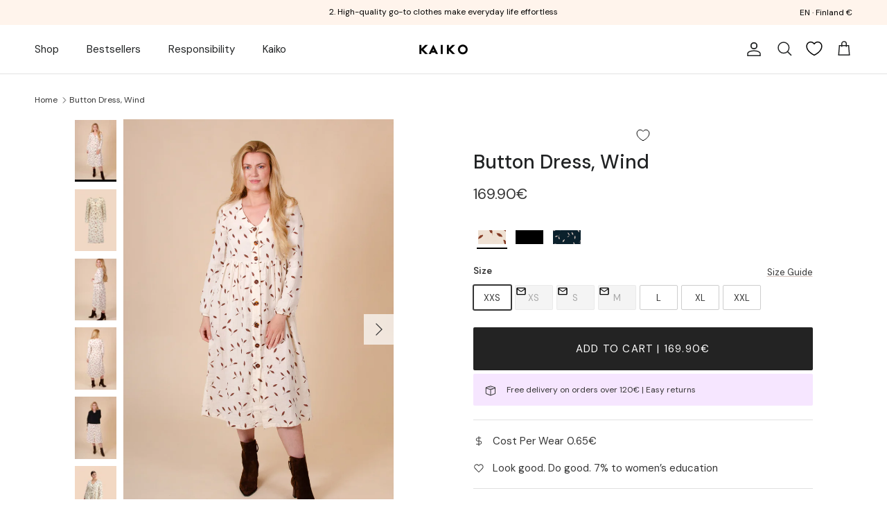

--- FILE ---
content_type: text/html; charset=utf-8
request_url: https://kaikoclothing.com/products/wind-button-dress-ls-sand?variant=30322110103630
body_size: 106923
content:
<!doctype html>
<html class="no-js" lang="en" dir="ltr">
  
<head>

<!-- Clarity -->
<script type="text/javascript">
    (function(c,l,a,r,i,t,y){
        c[a]=c[a]||function(){(c[a].q=c[a].q||[]).push(arguments)};
        t=l.createElement(r);t.async=1;t.src="https://www.clarity.ms/tag/"+i;
        y=l.getElementsByTagName(r)[0];y.parentNode.insertBefore(t,y);
    })(window, document, "clarity", "script", "o614v32e3g");
</script>


<!-- Google Consent Mode V2 Consentmo -->
    <!-- Google Consent Mode V2 Advanced Mode integration script for Consentmo GDPR Compliance App -->
    <script id="consentmo-gcmv2-advanced-mode-integration">
      const consentOutOfRegion = {
        analytics: true,
        marketing: true,
        functionality: true,
        adsDataRedaction: false,
        urlPassthrough: false,
      };

      window.dataLayer = window.dataLayer || [];
      function gtag(){dataLayer.push(arguments);}

      gtag('consent', 'default', {
        ad_storage: 'denied',
        ad_personalization: 'denied',
        ad_user_data: 'denied',
        analytics_storage: 'denied',
        functionality_storage: 'denied',
        personalization_storage:'denied',
        security_storage: 'granted',
        wait_for_update: 1500
      });

      document.addEventListener('consentmoSignal_onLoad', function(eventData) {
        const csmLoadSignal = eventData.detail || {isActive:false};
        console.log('LIQUID - consentmoSignal_onLoad event', csmLoadSignal);

        if (!csmLoadSignal.isActive) {
          console.log('LIQUID - isActive false - use consentOutOfRegion');
          gtag('consent', 'update', {
            ad_storage: consentOutOfRegion.marketing ? 'granted' : 'denied',
            ad_personalization: consentOutOfRegion.marketing ? 'granted' : 'denied',
            ad_user_data: consentOutOfRegion.marketing ? 'granted' : 'denied',
            analytics_storage: consentOutOfRegion.analytics ? 'granted' : 'denied',
            functionality_storage: consentOutOfRegion.functionality ? 'granted' : 'denied',
            personalization_storage: consentOutOfRegion.functionality ? 'granted' : 'denied',
            security_storage: 'granted',
          });
          gtag('set', 'ads_data_redaction', consentOutOfRegion.adsDataRedaction);
          gtag('set', 'url_passthrough', consentOutOfRegion.urlPassthrough);
          console.log('LIQUID - dataLayer', window.dataLayer);
        } else {
          console.log('LIQUID - set default-consent and subscribe consentmoSignal for consent-update');
          document.addEventListener('consentmoSignal', function(event) {
            const csmSignal = event.detail;
            const consentState = csmSignal.integration?.gcm?.isEnabled ? csmSignal.integration.gcm.state : csmSignal.state;
            console.log('LIQUID - consentmoSignal event', csmSignal);
            console.log('LIQUID - dataLayer', window.dataLayer);

            gtag('consent', 'update', consentState);
            if (csmSignal.integration?.gcm?.isEnabled) {
              gtag('set', 'ads_data_redaction', csmSignal.integration.gcm.adsDataRedaction);
              gtag('set', 'url_passthrough', csmSignal.integration.gcm.urlPassthrough);
            }
          });
        }
      });
    </script>


<!-- Dalton Personalization Script -->
<link rel="preconnect" href="https://cdn.getdalton.com" />
<link rel="preconnect" href="https://track.getdalton.com" />
<script type="text/javascript">
  const DALTON_ID=276769572650;
  (function(d,a,l,t,o,n) {
    if (d.getElementById(t)) return;
    var js = d.createElement(a);
    js.id = t;
    js.async = false;
    js.src = 'https://cdn.getdalton.com/' + o + '.min.js?customer_id=' + o;
    d.getElementsByTagName(l)[0].appendChild(js);
  })(document, 'script', 'head', 'dalton-sdk', DALTON_ID, 1);
</script>

<!-- Start of Shoplift scripts -->
<!-- 2025-04-16T13:22:16.6298287Z -->
<style>.shoplift-hide { opacity: 0 !important; }</style>
<style id="sl-preview-bar-hide">#preview-bar-iframe, #PBarNextFrameWrapper { display: none !important; }</style>
<script type="text/javascript">(function(rootPath, template, themeRole, themeId, isThemePreview){ /* Generated on 2026-01-21T02:45:01.6524457Z */var gt=Object.defineProperty;var mt=(R,x,V)=>x in R?gt(R,x,{enumerable:!0,configurable:!0,writable:!0,value:V}):R[x]=V;var w=(R,x,V)=>mt(R,typeof x!="symbol"?x+"":x,V);(function(){"use strict";var R=document.createElement("style");R.textContent=`#shoplift-preview-control{position:fixed;max-width:332px;height:56px;background-color:#141414;z-index:9999;bottom:20px;display:flex;border-radius:8px;box-shadow:13px 22px 7px #0000,9px 14px 7px #00000003,5px 8px 6px #0000000d,2px 4px 4px #00000017,1px 1px 2px #0000001a,0 0 #0000001a;align-items:center;margin:0 auto;left:16px;right:16px;opacity:0;transform:translateY(20px);visibility:hidden;transition:opacity .4s ease-in-out,transform .4s ease-in-out,visibility 0s .4s}#shoplift-preview-control.visible{opacity:1;transform:translateY(0);visibility:visible;transition:opacity .4s ease-in-out,transform .4s ease-in-out,visibility 0s 0s}#shoplift-preview-control *{font-family:Inter,sans-serif;color:#fff;box-sizing:border-box;font-size:16px}#shoplift-preview-variant-title{font-weight:400;line-height:140%;font-size:16px;text-align:start;letter-spacing:-.16px;flex-grow:1;text-wrap:nowrap;overflow:hidden;text-overflow:ellipsis}#shoplift-preview-variant-selector{position:relative;display:block;padding:6px 0;height:100%;min-width:0;flex:1 1 auto}#shoplift-preview-variant-menu-trigger{border:none;cursor:pointer;width:100%;background-color:transparent;padding:0 16px;border-left:1px solid #333;border-right:1px solid #333;height:100%;display:flex;align-items:center;justify-content:start;gap:8px}#shoplift-preview-variant-selector .menu-variant-label{width:24px;height:24px;border-radius:50%;padding:6px;display:flex;justify-content:center;align-items:center;font-size:12px;font-style:normal;font-weight:600;line-height:100%;letter-spacing:-.12px;flex-shrink:0}#shoplift-preview-variant-selector .preview-variant-menu{position:absolute;bottom:110%;transform:translate3d(0,20px,0);visibility:hidden;pointer-events:none;opacity:0;cursor:pointer;background-color:#141414;border:1px solid #141414;border-radius:6px;width:100%;max-height:156px;overflow-y:auto;box-shadow:0 8px 16px #0003;z-index:1;transition:opacity .3s ease-in-out,transform .3s ease-in-out,visibility 0s .3s}#shoplift-preview-variant-selector .preview-variant-menu.preview-variant-menu__visible{visibility:visible;pointer-events:auto;opacity:100;transform:translateZ(0);transition:opacity .3s ease-in-out,transform .3s ease-in-out,visibility 0s 0s}@media screen and (max-width: 400px){#shoplift-preview-variant-selector .preview-variant-menu{position:fixed;left:0;right:0;width:auto;bottom:110%}}#shoplift-preview-variant-selector .preview-variant-menu .preview-variant-menu--item{padding:12px 16px;display:flex;overflow:hidden}#shoplift-preview-variant-selector .preview-variant-menu .preview-variant-menu--item .menu-variant-label{margin-right:6px}#shoplift-preview-variant-selector .preview-variant-menu .preview-variant-menu--item span{overflow:hidden;text-overflow:ellipsis;text-wrap:nowrap;white-space:nowrap;color:#f6f6f6;font-size:14px;font-style:normal;font-weight:500}#shoplift-preview-variant-selector .preview-variant-menu .preview-variant-menu--item:hover{background-color:#545454}#shoplift-preview-variant-selector .preview-variant-menu .preview-variant-menu--item:last-of-type{border-bottom-left-radius:6px;border-bottom-right-radius:6px}#shoplift-preview-variant-selector .preview-variant-menu .preview-variant-menu--item:first-of-type{border-top-left-radius:6px;border-top-right-radius:6px}#shoplift-preview-control div:has(#shoplift-exit-preview-button){padding:0 16px}#shoplift-exit-preview-button{padding:6px 8px;font-weight:500;line-height:75%;border-radius:4px;background-color:transparent;border:none;text-decoration:none}#shoplift-exit-preview-button:hover{cursor:pointer;background-color:#333}`,document.head.appendChild(R);var x=" daum[ /]| deusu/| yadirectfetcher|(?:^|[^g])news(?!sapphire)|(?<! (?:channel/|google/))google(?!(app|/google| pixel))|(?<! cu)bots?(?:\\b|_)|(?<!(?: ya| yandex|^job|inapp;) ?)search|(?<!(?:lib))http|(?<![hg]m)score|@[a-z][\\w-]+\\.|\\(\\)|\\.com|\\b\\d{13}\\b|^<|^[\\w \\.\\-\\(?:\\):]+(?:/v?\\d+(?:\\.\\d+)?(?:\\.\\d{1,10})*?)?(?:,|$)|^[^ ]{50,}$|^\\d+\\b|^\\w+/[\\w\\(\\)]*$|^active|^ad muncher|^amaya|^avsdevicesdk/|^biglotron|^bot|^bw/|^clamav[ /]|^client/|^cobweb/|^custom|^ddg[_-]android|^discourse|^dispatch/\\d|^downcast/|^duckduckgo|^facebook|^getright/|^gozilla/|^hobbit|^hotzonu|^hwcdn/|^jeode/|^jetty/|^jigsaw|^microsoft bits|^movabletype|^mozilla/\\d\\.\\d \\(compatible;?\\)$|^mozilla/\\d\\.\\d \\w*$|^navermailapp|^netsurf|^offline|^owler|^postman|^python|^rank|^read|^reed|^rest|^rss|^snapchat|^space bison|^svn|^swcd |^taringa|^thumbor/|^track|^valid|^w3c|^webbandit/|^webcopier|^wget|^whatsapp|^wordpress|^xenu link sleuth|^yahoo|^yandex|^zdm/\\d|^zoom marketplace/|^{{.*}}$|admin|analyzer|archive|ask jeeves/teoma|bit\\.ly/|bluecoat drtr|browsex|burpcollaborator|capture|catch|check|chrome-lighthouse|chromeframe|classifier|clean|cloud|crawl|cypress/|dareboost|datanyze|dejaclick|detect|dmbrowser|download|evc-batch/|feed|firephp|gomezagent|headless|httrack|hubspot marketing grader|hydra|ibisbrowser|images|insight|inspect|iplabel|ips-agent|java(?!;)|library|mail\\.ru/|manager|measure|neustar wpm|node|nutch|offbyone|optimize|pageburst|pagespeed|parser|perl|phantomjs|pingdom|powermarks|preview|proxy|ptst[ /]\\d|reputation|resolver|retriever|rexx;|rigor|rss\\b|scan|scrape|server|sogou|sparkler/|speedcurve|spider|splash|statuscake|synapse|synthetic|tools|torrent|trace|transcoder|url|virtuoso|wappalyzer|watch|webglance|webkit2png|whatcms/|zgrab",V=/bot|spider|crawl|http|lighthouse/i,D;function W(){if(D instanceof RegExp)return D;try{D=new RegExp(x,"i")}catch{D=V}return D}function J(c){return!!c&&W().test(c)}class M{constructor(){w(this,"timestamp");this.timestamp=new Date}}class Y extends M{constructor(e,i,s){super();w(this,"type");w(this,"testId");w(this,"hypothesisId");this.type=3,this.testId=e,this.hypothesisId=i,this.timestamp=s}}class Z extends M{constructor(e){super();w(this,"type");w(this,"path");this.type=4,this.path=e}}class Q extends M{constructor(e){super();w(this,"type");w(this,"cart");this.type=5,this.cart=e}}class N extends Error{constructor(){super();w(this,"isBot");this.isBot=!0}}function X(c,t,e){for(const i of t.selectors){const s=c.querySelectorAll(i.cssSelector);for(let r=0;r<s.length;r++)e(t.testId,t.hypothesisId)}q(c,t,(i,s,r,n,o)=>o(s,r),e)}function L(c,t,e){for(const i of t.selectors)U(c,t.testId,t.hypothesisId,i,e??(()=>{}));q(c,t,U,e??(()=>{}))}function F(c){return c.urlPatterns.reduce((t,e)=>{switch(e.operator){case"contains":return t+`.*${e}.*`;case"endsWith":return t+`.*${e}`;case"startsWith":return t+`${e}.*`}},"")}function q(c,t,e,i){new MutationObserver(()=>{for(const r of t.selectors)e(c,t.testId,t.hypothesisId,r,i)}).observe(c.documentElement,{childList:!0,subtree:!0})}function U(c,t,e,i,s){const r=c.querySelectorAll(i.cssSelector);for(let n=0;n<r.length;n++){let o=r.item(n);if(o instanceof HTMLElement&&o.dataset.shoplift!==""){o.dataset.shoplift="";for(const a of i.actions.sort(at))o=tt(c,i.cssSelector,o,a)}}return r.length>0&&s?(s(t,e),!0):!1}function tt(c,t,e,i){switch(i.type){case"innerHtml":e.innerHTML=i.value;break;case"attribute":et(e,i.scope,i.value);break;case"css":it(c,t,i.value);break;case"js":st(c,e,i);break;case"copy":return rt(e);case"remove":ot(e);break;case"move":nt(e,parseInt(i.value));break}return e}function et(c,t,e){c.setAttribute(t,e)}function it(c,t,e){var s;const i=c.createElement("style");i.innerHTML=`${t} { ${e} }`,(s=c.getElementsByTagName("head")[0])==null||s.appendChild(i)}function st(c,t,e){Function("document","element",`"use strict"; ${e.value}`)(c,t)}function rt(c){const t=c.cloneNode(!0);if(!c.parentNode)throw"Can't copy node outside of DOM";return c.parentNode.insertBefore(t,c.nextSibling),t}function ot(c){c.remove()}function nt(c,t){if(t===0)return;const e=Array.prototype.slice.call(c.parentElement.children).indexOf(c),i=Math.min(Math.max(e+t,0),c.parentElement.children.length-1);c.parentElement.children.item(i).insertAdjacentElement(t>0?"afterend":"beforebegin",c)}function at(c,t){return z(c)-z(t)}function z(c){return c.type==="copy"||c.type==="remove"?0:1}var k=(c=>(c[c.Template=0]="Template",c[c.Theme=1]="Theme",c[c.UrlRedirect=2]="UrlRedirect",c[c.Script=3]="Script",c[c.Dom=4]="Dom",c[c.Price=5]="Price",c))(k||{});const lt="data:image/svg+xml,%3csvg%20width='12'%20height='12'%20viewBox='0%200%2012%2012'%20fill='none'%20xmlns='http://www.w3.org/2000/svg'%3e%3cpath%20d='M9.96001%207.90004C9.86501%207.90004%209.77001%207.86504%209.69501%207.79004L6.43501%204.53004C6.19501%204.29004%205.80501%204.29004%205.56501%204.53004L2.30501%207.79004C2.16001%207.93504%201.92001%207.93504%201.77501%207.79004C1.63001%207.64504%201.63001%207.40504%201.77501%207.26004L5.03501%204.00004C5.56501%203.47004%206.43001%203.47004%206.96501%204.00004L10.225%207.26004C10.37%207.40504%2010.37%207.64504%2010.225%207.79004C10.15%207.86004%2010.055%207.90004%209.96001%207.90004Z'%20fill='white'/%3e%3c/svg%3e",ct="data:image/svg+xml,%3csvg%20width='14'%20height='24'%20viewBox='0%200%2014%2024'%20fill='none'%20xmlns='http://www.w3.org/2000/svg'%3e%3cpath%20d='M12.3976%2014.5255C12.2833%2013.8788%2012.0498%2013.3024%2011.6952%2012.7961C11.3416%2012.2898%2010.9209%2011.8353%2010.4353%2011.4317C9.94868%2011.0291%209.43546%2010.6488%208.89565%2010.292C8.48487%2010.049%208.09577%209.78565%207.72637%209.50402C7.35697%209.2224%207.08016%208.89503%206.89694%208.51987C6.71273%208.14471%206.67826%207.69533%206.79055%207.1697C6.86345%206.83216%206.97476%206.54647%207.12351%206.31162C7.27324%206.07778%207.47124%205.89986%207.7175%205.77684C7.96377%205.65483%208.21989%205.59383%208.48389%205.59383C8.88087%205.59383%209.17639%205.7016%209.3734%205.91714C9.56943%206.13268%209.68271%206.42345%209.71424%206.78946C9.74576%207.15547%209.72015%207.55401%209.63839%207.98509C9.55663%208.41617%209.43645%208.84724%209.27687%209.27934L13.5127%208.80149C13.9638%207.52656%2014.1017%206.42447%2013.9264%205.49725C13.751%204.56901%2013.2664%203.85122%2012.4724%203.34491C12.239%203.19648%2011.9779%203.07041%2011.6893%202.96569L12.0026%201.50979L9.86397%200L7.3875%201.50979L7.11169%202.78878C6.65166%202.8874%206.21724%203.01957%205.8114%203.19038C4.85292%203.594%204.06684%204.15115%203.45117%204.86385C2.83452%205.57655%202.42571%206.40108%202.22378%207.33847C2.06616%208.06947%202.04942%208.70796%202.17551%209.25087C2.30061%209.7948%202.52028%2010.2828%202.8355%2010.7139C3.14974%2011.145%203.51816%2011.5344%203.93977%2011.881C4.36039%2012.2288%204.782%2012.5521%205.20164%2012.851C5.68334%2013.1702%206.13844%2013.5169%206.56497%2013.8921C6.99052%2014.2672%207.31954%2014.7125%207.55004%2015.228C7.78055%2015.7445%207.81502%2016.3769%207.65347%2017.1262C7.56482%2017.5389%207.43676%2017.8765%207.27028%2018.1388C7.10381%2018.4011%206.89596%2018.5983%206.64772%2018.7295C6.3985%2018.8606%206.12071%2018.9267%205.8114%2018.9267C5.21641%2018.9267%204.79776%2018.6034%204.62833%2018.1632C4.4589%2017.7229%204.47367%2017.2583%204.60075%2016.5639C4.72782%2015.8705%205.05092%2015.1395%205.37107%2014.3699H1.17665C1.17665%2014.3699%200.207341%2016.1115%200.0310135%2017.6762C-0.0655232%2018.5302%200.0635208%2019.2653%200.41519%2019.8844C0.76686%2020.5036%201.33032%2020.9814%202.10655%2021.319C2.39222%2021.443%202.7104%2021.5447%203.05813%2021.623L2.54589%2024H7.17473L7.7047%2021.5386C8.08493%2021.442%208.43857%2021.3231%208.76562%2021.1787C9.73985%2020.7476%2010.52%2020.1427%2011.1071%2019.3649C11.6932%2018.5871%2012.0873%2017.7291%2012.2892%2016.7917C12.4744%2015.9295%2012.5099%2015.1741%2012.3966%2014.5275L12.3976%2014.5255Z'%20fill='white'/%3e%3c/svg%3e";async function dt(c){let t=c.replace(/-/g,"+").replace(/_/g,"/");for(;t.length%4;)t+="=";const e=atob(t),i=Uint8Array.from(e,n=>n.charCodeAt(0)),s=new Blob([i]).stream().pipeThrough(new DecompressionStream("gzip")),r=await new Response(s).text();return JSON.parse(r)}function O(c,t){return typeof t=="string"&&/\d{4}-\d{2}-\d{2}T\d{2}:\d{2}:\d{2}.\d+(?:Z|[+-]\d+)/.test(t)?new Date(t):t}function H(c,t){return t}function E(c,t=!1,e=!1,i=","){const s=c/100;if(e){const n=Math.round(s).toLocaleString("en-US");return i!==","?n.replace(/,/g,i):n}else{const r=t?",":".",n=s.toFixed(2).split("."),o=parseInt(n[0],10),a=n[1]??"00",l=o.toLocaleString("en-US");return i!==","?`${l.replace(/,/g,i)}${r}${a}`:t?`${l.replace(/,/g,".")}${r}${a}`:`${l}${r}${a}`}}function $(c,t,e,i){const s=t.replace("{{amount}}",E(c,!1,!1)).replace("{{amount_no_decimals}}",E(c,!1,!0)).replace("{{amount_with_comma_separator}}",E(c,!0,!1)).replace("{{amount_no_decimals_with_comma_separator}}",E(c,!0,!0)).replace("{{amount_with_space_separator}}",E(c,!1,!1," ")).replace("{{amount_no_decimals_with_space_separator}}",E(c,!1,!0," ")).replace("{{amount_with_apostrophe_separator}}",E(c,!1,!1,"'")).replace("{{amount_no_decimals_with_apostrophe_separator}}",E(c,!1,!0,"'")).replace("{{amount_with_period_and_space_separator}}",E(c,!1,!1,". ")).replace("{{amount_no_decimals_with_period_and_space_separator}}",E(c,!1,!0,". "));return i?`${s} ${e}`:s}function B(c){return c.replace(/[^\d.,\s-]/g,"").trim()}function ht(c){const t=new Map;for(const[e,i,s]of c.v)t.set(e,{priceInCents:i,compareAtPriceInCents:s});return t}function pt(c,t,e,i){const{priceInCents:s,compareAtPriceInCents:r}=e,{mf:n,c:o,cce:a}=i;if(c.getAttribute("data-sl-attribute-p")===t)c.innerHTML=$(s,n,o,a);else if(c.getAttribute("data-sl-attribute-cap")===t)r<=0||r<=s?c.remove():c.innerHTML=$(r,n,o,a);else if(c.getAttribute("data-sl-attribute-discount")===t&&!(r<=0||r<=s)){const h=Math.round((r-s)/r*100),u=B($(r-s,n,o,!1)),p=c.getAttribute("data-sl-format")||"percent";p==="percent"?c.textContent=`-${h}%`:p==="amount"?c.textContent=`-${u}`:p==="both"&&(c.textContent=`-${h}% (-${u})`)}}function ut(c){const t=[],e={id:"url-pattern",operator:"contains",value:"/"};for(const[i,s,r]of c.v){t.push({id:`p-${i}`,cssSelector:`[data-sl-attribute-p="${i}"]`,urlPatterns:[e],actions:[{id:`p-action-${i}`,type:"innerHtml",scope:"price",value:$(s,c.mf,c.c,c.cce)}]});const n=r<=0||r<=s;if(t.push({id:`cap-${i}`,cssSelector:`[data-sl-attribute-cap="${i}"]`,urlPatterns:[e],actions:[{id:`cap-action-${i}`,type:n?"remove":"innerHtml",scope:"compare-at-price",value:n?"":$(r,c.mf,c.c,c.cce)}]}),!n&&r>s){const o=Math.round((r-s)/r*100),a=B($(r-s,c.mf,c.c,!1));t.push({id:`d-${i}`,cssSelector:`[data-sl-attribute-discount="${i}"]`,urlPatterns:[e],actions:[{id:`d-action-${i}`,type:"js",scope:null,value:`(function(doc, el) {              var format = el.getAttribute('data-sl-format') || 'percent';              if (format === 'percent') {                el.textContent = '-${o}%';              } else if (format === 'amount') {                el.textContent = '-${a}';              } else if (format === 'both') {                el.textContent = '-${o}% (-${a})';              }            })`}]})}}return t}let G=!1;class ft{constructor(t,e,i,s,r,n,o,a,l,h,u){w(this,"DATA_SL_ATTRIBUTE_P","data-sl-attribute-p");w(this,"DATA_SL_TEST_ID","data-sl-test-id");w(this,"VIEWPORT_TRACK_THRESHOLD",.5);w(this,"temporarySessionKey","Shoplift_Session");w(this,"essentialSessionKey","Shoplift_Essential");w(this,"analyticsSessionKey","Shoplift_Analytics");w(this,"priceSelectorsSessionKey","Shoplift_PriceSelectors");w(this,"legacySessionKey");w(this,"cssHideClass");w(this,"testConfigs");w(this,"inactiveTestConfigs");w(this,"testsFilteredByAudience");w(this,"sendPageView");w(this,"shopliftDebug");w(this,"gaConfig");w(this,"getCountryTimeout");w(this,"state");w(this,"shopifyAnalyticsId");w(this,"cookie",document.cookie);w(this,"isSyncing",!1);w(this,"isSyncingGA",!1);w(this,"fetch");w(this,"localStorageSet");w(this,"localStorageGet");w(this,"sessionStorageSet",window.sessionStorage.setItem.bind(window.sessionStorage));w(this,"sessionStorageGet",window.sessionStorage.getItem.bind(window.sessionStorage));w(this,"urlParams",new URLSearchParams(window.location.search));w(this,"device");w(this,"logHistory");w(this,"activeViewportObservers",new Map);w(this,"_priceTestProductIds",null);this.shop=t,this.host=e,this.eventHost=i,this.disableReferrerOverride=a,this.logHistory=[],this.legacySessionKey=`SHOPLIFT_SESSION_${this.shop}`,this.cssHideClass=s?"shoplift-hide":"",this.testConfigs=h.map(d=>({...d,startAt:new Date(d.startAt),statusHistory:d.statusHistory.map(v=>({...v,createdAt:new Date(v.createdAt)}))})),this.inactiveTestConfigs=u,this.sendPageView=!!r,this.shopliftDebug=n===!0,this.gaConfig=o!=={"sendEvents":false,"mode":"gtag"}?o:{sendEvents:!1},this.fetch=window.fetch.bind(window),this.localStorageSet=window.localStorage.setItem.bind(window.localStorage),this.localStorageGet=window.localStorage.getItem.bind(window.localStorage);const p=this.getDeviceType();this.device=p!=="tablet"?p:"mobile",this.state=this.loadState(),this.shopifyAnalyticsId=this.getShopifyAnalyticsId(),this.testsFilteredByAudience=h.filter(d=>d.status=="active"),this.getCountryTimeout=l===1000?1e3:l,this.log("State Loaded",JSON.stringify(this.state))}deriveCategoryFromExistingTests(){if(!this.state.temporary.testCategory&&this.state.essential.visitorTests.length>0){const t=this.state.essential.visitorTests.some(e=>{if(!e.hypothesisId)return!1;const i=this.getHypothesis(e.hypothesisId);return i&&["theme","basicScript","price"].includes(i.type)});this.state.temporary.testCategory=t?"global":"conditional",this.persistTemporaryState(),this.log("Derived test category from existing visitorTests: %s",this.state.temporary.testCategory)}}async init(){var t;try{if(this.log("Shoplift script initializing"),window.Shopify&&window.Shopify.designMode){this.log("Skipping script for design mode");return}if(window.location.href.includes("slScreenshot=true")){this.log("Skipping script for screenshot");return}if(window.location.hostname.endsWith(".edgemesh.com")){this.log("Skipping script for preview");return}if(window.location.href.includes("isShopliftMerchant")){const i=this.urlParams.get("isShopliftMerchant")==="true";this.log("Setting merchant session to %s",i),this.state.temporary.isMerchant=i,this.persistTemporaryState()}if(this.state.temporary.isMerchant){this.log("Setting up preview for merchant"),typeof window.shoplift!="object"&&this.setShopliftStub(),this.state.temporary.previewConfig||this.hidePage(),await this.initPreview(),(t=document.querySelector("#sl-preview-bar-hide"))==null||t.remove();return}if(this.state.temporary.previewConfig=void 0,J(navigator.userAgent))return;if(navigator.userAgent.includes("Chrome/118")){this.log("Random: %o",[Math.random(),Math.random(),Math.random()]);const i=await this.makeRequest({url:`${this.eventHost}/api/v0/events/ip`,method:"get"}).then(s=>s==null?void 0:s.json());this.log(`IP: ${i}`),this.makeRequest({url:`${this.eventHost}/api/v0/logs`,method:"post",data:JSON.stringify(this.debugState(),H)}).catch()}if(this.shopifyAnalyticsId=this.getShopifyAnalyticsId(),this.monitorConsentChange(),this.checkForThemePreview())return;if(!this.disableReferrerOverride&&this.state.temporary.originalReferrer!=null){this.log(`Overriding referrer from '${document.referrer}' to '${this.state.temporary.originalReferrer}'`);const i=this.state.temporary.originalReferrer;delete this.state.temporary.originalReferrer,this.persistTemporaryState(),Object.defineProperty(document,"referrer",{get:()=>i,enumerable:!0,configurable:!0})}if(await this.refreshVisitor(this.shopifyAnalyticsId),await this.handleVisitorTest()){this.log("Redirecting for visitor test");return}this.setShoplift(),this.showPage(),this.ensureCartAttributesForExistingPriceTests(!1),await this.finalize(),console.log("SHOPLIFT SCRIPT INITIALIZED!")}catch(e){if(e instanceof N)return;throw e}finally{typeof window.shoplift!="object"&&this.setShopliftStub()}}getVariantColor(t){switch(t){case"a":return{text:"#141414",bg:"#E2E2E2"};case"b":return{text:"rgba(255, 255, 255, 1)",bg:"rgba(37, 99, 235, 1)"}}}getDefaultVariantTitle(t){return t.title?t.title:t.type==="price"?t.isControl?"Original prices":"Variant prices":t.isControl?"Original":"Untitled variant "+t.label.toUpperCase()}async initPreview(){const t=this.urlParams.get("previewConfig");if(t){this.state.temporary.previewConfig=void 0,this.log("Setting up the preview"),this.log("Found preview config, writing to temporary state");const e=await dt(t);if(this.state.temporary.previewConfig=e,this.state.temporary.previewConfig.testTypeCategory===k.Price){this.hidePage(!0);const s=this.state.temporary.previewConfig;let r=`${this.host}/api/dom-selectors/${s.storeId}/${s.testId}/${s.isDraft||!1}`;s.shopifyProductId&&(r+=`?productId=${s.shopifyProductId}`);const n=await this.makeJsonRequest({method:"get",url:r}).catch(o=>(this.log("Error getting domSelectors",o),null));s.variants.forEach(o=>{var a;return o.domSelectors=(a=n[o.id])==null?void 0:a.domSelectors})}this.persistTemporaryState();const i=new URL(window.location.toString());i.searchParams.delete("previewConfig"),this.queueRedirect(i)}else if(this.state.temporary.previewConfig){this.showPage();const e=this.state.temporary.previewConfig;e.testTypeCategory===k.Template&&this.handleTemplatePreview(e)&&this.initPreviewControls(e),e.testTypeCategory===k.UrlRedirect&&this.handleUrlPreview(e)&&this.initPreviewControls(e),e.testTypeCategory===k.Script&&this.handleScriptPreview(e)&&this.initPreviewControls(e),e.testTypeCategory===k.Price&&await this.handlePricePreview(e)&&this.initPreviewControls(e)}}initPreviewControls(t){document.addEventListener("DOMContentLoaded",()=>{const e=t.variants.find(v=>v.id===t.currentVariant),i=(e==null?void 0:e.label)||"a",s=t.variants,r=document.createElement("div");r.id="shoplift-preview-control";const n=document.createElement("div"),o=document.createElement("img");o.src=ct,o.height=24,o.width=14,n.style.padding="0 16px",n.style.lineHeight="100%",n.appendChild(o),r.appendChild(n);const a=document.createElement("div");a.id="shoplift-preview-variant-selector";const l=document.createElement("button");l.id="shoplift-preview-variant-menu-trigger";const h=document.createElement("div");h.className="menu-variant-label",h.style.backgroundColor=this.getVariantColor(i).bg,h.style.color=this.getVariantColor(i).text,h.innerText=i.toUpperCase(),l.appendChild(h);const u=document.createElement("span");if(u.id="shoplift-preview-variant-title",u.innerText=e?this.getDefaultVariantTitle(e):"Untitled variant "+i.toUpperCase(),l.appendChild(u),s.length>1){const v=document.createElement("img");v.src=lt,v.width=12,v.height=12,v.style.height="12px",v.style.width="12px",l.appendChild(v);const T=document.createElement("div");T.className="preview-variant-menu";for(const m of t.variants.filter(C=>C.id!==t.currentVariant)){const C=document.createElement("div");C.className="preview-variant-menu--item";const A=document.createElement("div");A.className="menu-variant-label",A.style.backgroundColor=this.getVariantColor(m.label).bg,A.style.color=this.getVariantColor(m.label).text,A.style.flexShrink="0",A.innerText=m.label.toUpperCase(),C.appendChild(A);const y=document.createElement("span");y.innerText=this.getDefaultVariantTitle(m),C.appendChild(y),C.addEventListener("click",()=>{this.pickVariant(m.id)}),T.appendChild(C)}a.appendChild(T),l.addEventListener("click",()=>{T.className!=="preview-variant-menu preview-variant-menu__visible"?T.classList.add("preview-variant-menu__visible"):T.classList.remove("preview-variant-menu__visible")}),document.addEventListener("click",m=>{m.target instanceof Element&&!l.contains(m.target)&&T.className==="preview-variant-menu preview-variant-menu__visible"&&T.classList.remove("preview-variant-menu__visible")})}else l.style.pointerEvents="none",h.style.margin="0";a.appendChild(l),r.appendChild(a);const p=document.createElement("div"),d=document.createElement("button");d.id="shoplift-exit-preview-button",d.innerText="Exit",p.appendChild(d),d.addEventListener("click",()=>{this.exitPreview()}),r.appendChild(p),document.body.appendChild(r),requestAnimationFrame(()=>{r.classList.add("visible")})}),this.ensureCartAttributesForExistingPriceTests(!0)}pickVariant(t){var e,i,s,r;if(this.state.temporary.previewConfig){const n=this.state.temporary.previewConfig,o=new URL(window.location.toString());if(n.testTypeCategory===k.UrlRedirect){const a=(e=n.variants.find(l=>l.id===n.currentVariant))==null?void 0:e.redirectUrl;if(o.pathname===a){const l=(i=n.variants.find(h=>h.id===t))==null?void 0:i.redirectUrl;l&&(o.pathname=l)}}if(n.testTypeCategory===k.Template){const a=(s=n.variants.find(l=>l.id===n.currentVariant))==null?void 0:s.pathName;if(a&&o.pathname===a){const l=(r=n.variants.find(h=>h.id===t))==null?void 0:r.pathName;l&&l!==a&&(o.pathname=l)}}n.currentVariant=t,this.persistTemporaryState(),this.queueRedirect(o)}}exitPreview(){var e,i,s,r;const t=new URL(window.location.toString());if(((e=this.state.temporary.previewConfig)==null?void 0:e.testTypeCategory)===k.Template&&t.searchParams.delete("view"),((i=this.state.temporary.previewConfig)==null?void 0:i.testTypeCategory)===k.Script&&t.searchParams.delete("slVariant"),((s=this.state.temporary.previewConfig)==null?void 0:s.testTypeCategory)===k.UrlRedirect){const o=this.state.temporary.previewConfig.variants.filter(l=>!l.isControl&&l.redirectUrl!==null).map(l=>l.redirectUrl),a=(r=this.state.temporary.previewConfig.variants.find(l=>l.label==="a"))==null?void 0:r.redirectUrl;o.includes(t.pathname)&&a&&(t.pathname=a)}this.state.temporary.previewConfig=void 0,this.persistTemporaryState(),this.hidePage(),this.queueRedirect(t)}handleTemplatePreview(t){const e=t.currentVariant,i=t.variants.find(a=>a.id===e);if(!i)return!1;const s=t.variants.find(a=>a.isControl);if(!s)return!1;this.log("Setting up template preview for type",s.type);const r=new URL(window.location.toString()),n=r.searchParams.get("view"),o=i.type===s.type;return!o&&!i.isControl&&template.suffix===s.affix&&this.typeFromTemplate()===s.type&&i.pathName!==null?(this.log("Hit control template type, redirecting to the variant url"),this.hidePage(),r.pathname=i.pathName,this.queueRedirect(r),!0):(!i.isControl&&this.typeFromTemplate()==i.type&&template.suffix===s.affix&&o&&n!==(i.affix||"__DEFAULT__")&&(this.log("Template type and affix match control, updating the view param"),r.searchParams.delete("view"),this.log("Setting the new viewParam to",i.affix||"__DEFAULT__"),this.hidePage(),r.searchParams.set("view",i.affix||"__DEFAULT__"),this.queueRedirect(r)),n!==null&&n!==i.affix&&(r.searchParams.delete("view"),this.hidePage(),this.queueRedirect(r)),!0)}handleUrlPreview(t){var n;const e=t.currentVariant,i=t.variants.find(o=>o.id===e),s=(n=t.variants.find(o=>o.isControl))==null?void 0:n.redirectUrl;if(!i)return!1;this.log("Setting up URL redirect preview");const r=new URL(window.location.toString());return r.pathname===s&&!i.isControl&&i.redirectUrl!==null&&(this.log("Url matches control, redirecting"),this.hidePage(),r.pathname=i.redirectUrl,this.queueRedirect(r)),!0}handleScriptPreview(t){const e=t.currentVariant,i=t.variants.find(n=>n.id===e);if(!i)return!1;this.log("Setting up script preview");const s=new URL(window.location.toString());return s.searchParams.get("slVariant")!==i.id&&(this.log("current id doesn't match the variant, redirecting"),s.searchParams.delete("slVariant"),this.log("Setting the new slVariantParam"),this.hidePage(),s.searchParams.set("slVariant",i.id),this.queueRedirect(s)),!0}async handlePricePreview(t){const e=t.currentVariant,i=t.variants.find(s=>s.id===e);return i?(this.log("Setting up price preview"),i.domSelectors&&i.domSelectors.length>0&&(L(document,{testId:t.testId,hypothesisId:i.id,selectors:i.domSelectors}),this.ensureCartAttributesForExistingPriceTests(!0)),!0):!1}async finalize(){const t=await this.getCartState();t!==null&&this.queueCartUpdate(t),this.pruneStateAndSave(),await this.syncAllEvents()}setShoplift(){this.log("Setting up public API");const e=this.urlParams.get("slVariant")==="true",i=e?null:this.urlParams.get("slVariant");window.shoplift={isHypothesisActive:async s=>{if(this.log("Script checking variant for hypothesis '%s'",s),e)return this.log("Forcing variant for hypothesis '%s'",s),!0;if(i!==null)return this.log("Forcing hypothesis '%s'",i),s===i;const r=this.testConfigs.find(o=>o.hypotheses.some(a=>a.id===s));if(!r)return this.log("No test found for hypothesis '%s'",s),!1;const n=this.state.essential.visitorTests.find(o=>o.testId===r.id);return n?(this.log("Active visitor test found",s),n.hypothesisId===s):(await this.manuallySplitVisitor(r),this.testConfigs.some(o=>o.hypotheses.some(a=>a.id===s&&this.state.essential.visitorTests.some(l=>l.hypothesisId===a.id))))},setAnalyticsConsent:async s=>{await this.onConsentChange(s,!0)},getVisitorData:()=>({visitor:this.state.analytics.visitor,visitorTests:this.state.essential.visitorTests.filter(s=>!s.isInvalid).map(s=>{const{shouldSendToGa:r,savedAt:n,...o}=s;return o})})}}setShopliftStub(){this.log("Setting up stubbed public API");const e=this.urlParams.get("slVariant")==="true",i=e?null:this.urlParams.get("slVariant");window.shoplift={isHypothesisActive:s=>Promise.resolve(e||s===i),setAnalyticsConsent:()=>Promise.resolve(),getVisitorData:()=>({visitor:null,visitorTests:[]})}}async manuallySplitVisitor(t){this.log("Starting manual split for test '%s'",t.id),await this.handleVisitorTest([t]),this.saveState(),this.syncAllEvents()}async handleVisitorTest(t){await this.filterTestsByAudience(this.testConfigs,this.state.analytics.visitor??this.buildBaseVisitor(),this.state.essential.visitorTests),this.deriveCategoryFromExistingTests(),this.clearStaleReservations();let e=t?t.filter(i=>this.testsFilteredByAudience.some(s=>s.id===i.id)):[...this.testsForUrl(this.testsFilteredByAudience),...this.domTestsForUrl(this.testsFilteredByAudience)];try{if(e.length===0)return this.log("No tests found"),!1;this.log("Checking for existing visitor test on page");const i=this.getCurrentVisitorHypothesis(e);if(i){this.log("Found current visitor test");const a=this.considerRedirect(i);return a&&(this.log("Redirecting for current visitor test"),this.redirect(i)),a}const s=this.getReservationForCurrentPage();if(s){this.log("Found matching reservation for current page: %s",s.testId);const a=this.getHypothesis(s.hypothesisId);if(a){a.type!=="price"&&this.realizeReservationForCriteria(s.entryCriteriaKey);const l=this.considerRedirect(a);return l&&this.redirect(a),l}}this.log("No active test relation for test page");const r=this.testsForUrl(this.inactiveTestConfigs.filter(a=>this.testIsPaused(a)&&a.hypotheses.some(l=>this.state.essential.visitorTests.some(h=>h.hypothesisId===l.id)))).map(a=>a.id);if(r.length>0)return this.log("Visitor has paused tests for test page, skipping test assignment: %o",r),!1;if(!this.state.temporary.testCategory){const a=this.testsFilteredByAudience.filter(h=>this.isGlobalEntryCriteria(this.getEntryCriteriaKey(h))),l=this.testsFilteredByAudience.filter(h=>!this.isGlobalEntryCriteria(this.getEntryCriteriaKey(h)));if(this.log("Category dice roll - global tests: %o, conditional tests: %o",a.map(h=>({id:h.id,title:h.title,criteria:this.getEntryCriteriaKey(h)})),l.map(h=>({id:h.id,title:h.title,criteria:this.getEntryCriteriaKey(h)}))),a.length>0&&l.length>0){const h=a.length,u=l.length,p=h+u,d=Math.random()*p;this.state.temporary.testCategory=d<h?"global":"conditional",this.log("Category dice roll: rolled %.2f of %d (global weight: %d, conditional weight: %d), selected '%s'",d,p,h,u,this.state.temporary.testCategory)}else a.length>0?(this.state.temporary.testCategory="global",this.log("Only global tests available, setting category to global")):(this.state.temporary.testCategory="conditional",this.log("Only conditional tests available, setting category to conditional"));this.persistTemporaryState()}const n=this.state.temporary.testCategory;if(this.log("Visitor test category: %s",n),n==="global"){const a=this.testsFilteredByAudience.filter(l=>!this.isGlobalEntryCriteria(this.getEntryCriteriaKey(l)));for(const l of a)this.markTestAsBlocked(l,"category:global");e=e.filter(l=>this.isGlobalEntryCriteria(this.getEntryCriteriaKey(l)))}else{const a=this.testsFilteredByAudience.filter(l=>this.isGlobalEntryCriteria(this.getEntryCriteriaKey(l)));for(const l of a)this.markTestAsBlocked(l,"category:conditional");e=e.filter(l=>!this.isGlobalEntryCriteria(this.getEntryCriteriaKey(l)))}if(e.length===0)return this.log("No tests remaining after category filter"),!1;this.createReservations(e);const o=this.getReservationForCurrentPage();if(o&&!o.isRealized){const a=this.getHypothesis(o.hypothesisId);if(a){a.type!=="price"&&this.realizeReservationForCriteria(o.entryCriteriaKey);const l=this.considerRedirect(a);return l&&(this.log("Redirecting for new test"),this.redirect(a)),l}}return!1}finally{this.includeInDomTests(),this.saveState()}}includeInDomTests(){this.applyControlForAudienceFilteredPriceTests();const t=this.getDomTestsForCurrentUrl(),e=this.getVisitorDomHypothesis(t);for(const i of t){this.log("Evaluating dom test '%s'",i.id);const s=i.hypotheses.some(d=>d.type==="price");if(this.state.essential.visitorTests.find(d=>d.testId===i.id&&d.isInvalid&&!d.hypothesisId)){if(this.log("Visitor is blocked from test '%s', applying control prices if price test",i.id),s){const d=i.hypotheses.find(v=>v.isControl);d!=null&&d.priceData&&(this.applyPriceTestWithMapLookup(i.id,d,[d],()=>{this.log("Control prices applied for blocked visitor, no metrics tracked")}),this.updatePriceTestHiddenInputs(i.id,"control",!1))}continue}const n=this.getReservationForTest(i.id);let o=null,a=!1;const l=e.find(d=>i.hypotheses.some(v=>d.id===v.id));if(n)o=this.getHypothesis(n.hypothesisId)??null,this.log("Using reserved hypothesis '%s' for test '%s'",n.hypothesisId,i.id);else if(l)o=l,this.log("Using existing hypothesis assignment for test '%s'",i.id);else if(s){const d=this.visitorActiveTestTypeWithReservations();d?(a=!0,this.log("Visitor already in test type '%s', treating as non-test for price test '%s'",d,i.id)):o=this.pickHypothesis(i)}else o=this.pickHypothesis(i);if(a&&s){const d=i.hypotheses.find(v=>v.isControl);d!=null&&d.priceData&&(this.log("Applying control prices for non-test visitor on price test '%s' (Map-based)",i.id),this.applyPriceTestWithMapLookup(i.id,d,[d],()=>{this.log("Control prices applied for non-test visitor, no metrics tracked")}),this.updatePriceTestHiddenInputs(i.id,"control",!1));continue}if(!o){this.log("Failed to pick hypothesis for test");continue}const h=i.bayesianRevision??4,u=o.type==="price",p=h>=5;if(u&&p){if(this.log(`Price test with Map-based lookup (v${h}): ${i.id}`),!o.priceData){this.log("No price data for hypothesis '%s', skipping",o.id);continue}const d=o.isControl?"control":"variant";this.log(`Setting up Map-based price test for ${d} (test: ${i.id})`),this.applyPriceTestWithMapLookup(i.id,o,i.hypotheses,v=>{const T=this.getReservationForTest(v);T&&!T.isRealized&&T.entryCriteriaKey?this.realizeReservationForCriteria(T.entryCriteriaKey):this.queueAddVisitorToTest(v,o),this.saveState(),this.queuePageView(window.location.pathname),this.syncAllEvents()});continue}if(u&&!p){this.log(`Price test without viewport tracking (v${h}): ${i.id}`);const d=this.getDomSelectorsForHypothesis(o);if(d.length===0)continue;L(document,{testId:i.id,hypothesisId:o.id,selectors:d},v=>{this.queueAddVisitorToTest(v,o),this.saveState(),this.queuePageView(window.location.pathname),this.syncAllEvents()});continue}if(!o.domSelectors||o.domSelectors.length===0){this.log("No selectors found, skipping hypothesis");continue}L(document,{testId:i.id,hypothesisId:o.id,selectors:o.domSelectors},d=>{this.queueAddVisitorToTest(d,o),this.saveState(),this.queuePageView(window.location.pathname),this.syncAllEvents()})}}considerRedirect(t){if(this.log("Considering redirect for hypothesis '%s'",t.id),t.isControl)return this.log("Skipping redirect for control"),!1;if(t.type==="basicScript"||t.type==="manualScript")return this.log("Skipping redirect for script test"),!1;const e=this.state.essential.visitorTests.find(n=>n.hypothesisId===t.id),i=new URL(window.location.toString()),r=new URLSearchParams(window.location.search).get("view");if(t.type==="theme"){if(!(t.themeId===themeId)){if(this.log("Theme id '%s' is not hypothesis theme ID '%s'",t.themeId,themeId),e&&e.themeId!==t.themeId&&(e.themeId===themeId||!this.isThemePreview()))this.log("On old theme, redirecting and updating local visitor"),e.themeId=t.themeId;else if(this.isThemePreview())return this.log("On non-test theme, skipping redirect"),!1;return this.log("Hiding page to redirect for theme test"),this.hidePage(),!0}return!1}else if(t.type!=="dom"&&t.type!=="price"&&t.affix!==template.suffix&&t.affix!==r||t.redirectPath&&!i.pathname.endsWith(t.redirectPath))return this.log("Hiding page to redirect for template test"),this.hidePage(),!0;return this.log("Not redirecting"),!1}redirect(t){if(this.log("Redirecting to hypothesis '%s'",t.id),t.isControl)return;const e=new URL(window.location.toString());if(e.searchParams.delete("view"),t.redirectPath){const i=RegExp("^(/w{2}-w{2})/").exec(e.pathname);if(i&&i.length>1){const s=i[1];e.pathname=`${s}${t.redirectPath}`}else e.pathname=t.redirectPath}else t.type==="theme"?(e.searchParams.set("_ab","0"),e.searchParams.set("_fd","0"),e.searchParams.set("_sc","1"),e.searchParams.set("preview_theme_id",t.themeId.toString())):t.type!=="urlRedirect"&&e.searchParams.set("view",t.affix);this.queueRedirect(e)}async refreshVisitor(t){if(t===null||!this.state.essential.isFirstLoad||!this.testConfigs.some(i=>i.visitorOption!=="all"))return;this.log("Refreshing visitor"),this.hidePage();const e=await this.getVisitor(t);e&&e.id&&this.updateLocalVisitor(e)}buildBaseVisitor(){return{shopifyAnalyticsId:this.shopifyAnalyticsId,device:this.device,country:null,...this.state.essential.initialState}}getInitialState(){const t=this.getUTMValue("utm_source")??"",e=this.getUTMValue("utm_medium")??"",i=this.getUTMValue("utm_campaign")??"",s=this.getUTMValue("utm_content")??"",r=window.document.referrer,n=this.device;return{createdAt:new Date,utmSource:t,utmMedium:e,utmCampaign:i,utmContent:s,referrer:r,device:n}}checkForThemePreview(){var t,e;return this.log("Checking for theme preview"),window.location.hostname.endsWith(".shopifypreview.com")?(this.log("on shopify preview domain"),this.clearThemeBar(!0,!1,this.state),(t=document.querySelector("#sl-preview-bar-hide"))==null||t.remove(),!1):this.isThemePreview()?this.state.essential.visitorTests.some(i=>i.isThemeTest&&i.hypothesisId!=null&&this.getHypothesis(i.hypothesisId)&&i.themeId===themeId)?(this.log("On active theme test, removing theme bar"),this.clearThemeBar(!1,!0,this.state),!1):this.state.essential.visitorTests.some(i=>i.isThemeTest&&i.hypothesisId!=null&&!this.getHypothesis(i.hypothesisId)&&i.themeId===themeId)?(this.log("Visitor is on an inactive theme test, redirecting to main theme"),this.redirectToMainTheme(),!0):this.state.essential.isFirstLoad?(this.log("No visitor found on theme preview, redirecting to main theme"),this.redirectToMainTheme(),!0):this.inactiveTestConfigs.some(i=>i.hypotheses.some(s=>s.themeId===themeId))?(this.log("Current theme is an inactive theme test, redirecting to main theme"),this.redirectToMainTheme(),!0):this.testConfigs.some(i=>i.hypotheses.some(s=>s.themeId===themeId))?(this.log("Falling back to clearing theme bar"),this.clearThemeBar(!1,!0,this.state),!1):(this.log("No tests on current theme, skipping script"),this.clearThemeBar(!0,!1,this.state),(e=document.querySelector("#sl-preview-bar-hide"))==null||e.remove(),!0):(this.log("Not on theme preview"),this.clearThemeBar(!0,!1,this.state),!1)}redirectToMainTheme(){this.hidePage();const t=new URL(window.location.toString());t.searchParams.set("preview_theme_id",""),this.queueRedirect(t)}testsForUrl(t){const e=new URL(window.location.href),i=this.typeFromTemplate();return t.filter(s=>s.hypotheses.some(r=>r.type!=="dom"&&r.type!=="price"&&(r.isControl&&r.type===i&&r.affix===template.suffix||r.type==="theme"||r.isControl&&r.type==="urlRedirect"&&r.redirectPath&&e.pathname.endsWith(r.redirectPath)||r.type==="basicScript"))&&(s.ignoreTestViewParameterEnforcement||!e.searchParams.has("view")||s.hypotheses.map(r=>r.affix).includes(e.searchParams.get("view")??"")))}domTestsForUrl(t){const e=new URL(window.location.href);return t.filter(i=>i.hypotheses.some(s=>s.type!=="dom"&&s.type!=="price"?!1:s.type==="price"&&s.priceData&&s.priceData.v.length>0?!0:s.domSelectors&&s.domSelectors.some(r=>new RegExp(F(r)).test(e.toString()))))}async filterTestsByAudience(t,e,i){const s=[];let r=e.country;!r&&t.some(n=>n.requiresCountry&&!i.some(o=>o.testId===n.id))&&(this.log("Hiding page to check geoip"),this.hidePage(),r=await this.makeJsonRequest({method:"get",url:`${this.eventHost}/api/v0/visitors/get-country`,signal:AbortSignal.timeout(this.getCountryTimeout)}).catch(n=>(this.log("Error getting country",n),null)));for(const n of t){if(this.log("Checking audience for test '%s'",n.id),this.state.essential.visitorTests.some(l=>l.testId===n.id&&l.hypothesisId==null)){console.log(`Skipping blocked test '${n.id}'`);continue}const o=this.visitorCreatedDuringTestActive(n.statusHistory);(i.some(l=>l.testId===n.id&&(n.device==="all"||n.device===e.device&&n.device===this.device))||this.isTargetAudience(n,e,o,r))&&(this.log("Visitor is in audience for test '%s'",n.id),s.push(n))}this.testsFilteredByAudience=s}isTargetAudience(t,e,i,s){const r=this.getChannel(e);return(t.device==="all"||t.device===e.device&&t.device===this.device)&&(t.visitorOption==="all"||t.visitorOption==="new"&&i||t.visitorOption==="returning"&&!i)&&(t.targetAudiences.length===0||t.targetAudiences.reduce((n,o)=>n||o.reduce((a,l)=>a&&l(e,i,r,s),!0),!1))}visitorCreatedDuringTestActive(t){let e="";for(const i of t){if(this.state.analytics.visitor!==null&&this.state.analytics.visitor.createdAt<i.createdAt||this.state.essential.initialState.createdAt<i.createdAt)break;e=i.status}return e==="active"}getDomTestsForCurrentUrl(){return this.domTestsForUrl(this.testsFilteredByAudience)}getCurrentVisitorHypothesis(t){return t.flatMap(e=>e.hypotheses).find(e=>e.type!=="dom"&&e.type!=="price"&&this.state.essential.visitorTests.some(i=>i.hypothesisId===e.id))}getVisitorDomHypothesis(t){return t.flatMap(e=>e.hypotheses).filter(e=>(e.type==="dom"||e.type==="price")&&this.state.essential.visitorTests.some(i=>i.hypothesisId===e.id))}getHypothesis(t){return this.testConfigs.filter(e=>e.hypotheses.some(i=>i.id===t)).map(e=>e.hypotheses.find(i=>i.id===t))[0]}getDomSelectorsForHypothesis(t){if(!t)return[];if(t.domSelectors&&t.domSelectors.length>0)return t.domSelectors;if(t.priceData){const e=`${this.priceSelectorsSessionKey}_${t.id}`;try{const s=sessionStorage.getItem(e);if(s){const r=JSON.parse(s);return t.domSelectors=r,this.log("Loaded %d price selectors from cache for hypothesis '%s'",r.length,t.id),r}}catch{}const i=ut(t.priceData);t.domSelectors=i;try{sessionStorage.setItem(e,JSON.stringify(i)),this.log("Generated and cached %d price selectors for hypothesis '%s'",i.length,t.id)}catch{this.log("Generated %d price selectors for hypothesis '%s' (cache unavailable)",i.length,t.id)}return i}return[]}hasThemeTest(t){return t.some(e=>e.hypotheses.some(i=>i.type==="theme"))}hasTestThatIsNotThemeTest(t){return t.some(e=>e.hypotheses.some(i=>i.type!=="theme"&&i.type!=="dom"&&i.type!=="price"))}hasThemeAndOtherTestTypes(t){return this.hasThemeTest(t)&&this.hasTestThatIsNotThemeTest(t)}testIsPaused(t){return t.status==="paused"||t.status==="incompatible"||t.status==="suspended"}visitorActiveTestType(){const t=this.state.essential.visitorTests.filter(e=>this.testConfigs.some(i=>i.hypotheses.some(s=>s.id==e.hypothesisId)));return t.length===0?null:t.some(e=>e.isThemeTest)?"theme":"templateOrUrlRedirect"}getReservationType(t){return t==="price"||this.isTemplateTestType(t)?"deferred":"immediate"}isTemplateTestType(t){return["product","collection","landing","index","cart","search","blog","article","collectionList"].includes(t)}getEntryCriteriaKey(t){const e=t.hypotheses.find(i=>i.isControl);if(!e)return`unknown:${t.id}`;switch(e.type){case"theme":return"global:theme";case"basicScript":return"global:autoApi";case"price":return"global:price";case"manualScript":return`conditional:manualApi:${t.id}`;case"urlRedirect":return`conditional:url:${e.redirectPath||"unknown"}`;default:return`conditional:template:${e.type}`}}isGlobalEntryCriteria(t){return t.startsWith("global:")}groupTestsByEntryCriteria(t){const e=new Map;for(const i of t){const s=this.getEntryCriteriaKey(i),r=e.get(s)||[];r.push(i),e.set(s,r)}return e}doesCurrentPageMatchEntryCriteria(t){if(this.isGlobalEntryCriteria(t))return!0;if(t==="conditional:manualApi")return!1;if(t.startsWith("conditional:url:")){const e=t.replace("conditional:url:","");return window.location.pathname.endsWith(e)}if(t.startsWith("conditional:template:")){const e=t.replace("conditional:template:","");return this.typeFromTemplate()===e}return!1}hasActiveReservation(){const t=this.getActiveReservations();return Object.values(t).some(e=>!e.isRealized)}getActiveReservation(){const t=this.getActiveReservations();return Object.values(t).find(e=>!e.isRealized)??null}clearStaleReservations(){const t=this.state.temporary.testReservations;if(!t)return;let e=!1;for(const[i,s]of Object.entries(t)){const r=this.testConfigs.find(o=>o.id===s.testId);if(!r){this.log("Test '%s' no longer in config, clearing reservation for criteria '%s'",s.testId,i),delete t[i],e=!0;continue}if(r.status!=="active"){this.log("Test '%s' status is '%s', clearing reservation for criteria '%s'",s.testId,r.status,i),delete t[i],e=!0;continue}this.testsFilteredByAudience.some(o=>o.id===s.testId)||(this.log("Visitor no longer passes audience for test '%s', clearing reservation for criteria '%s'",s.testId,i),delete t[i],e=!0)}e&&this.persistTemporaryState()}createReservations(t){if(this.state.temporary.testReservations||(this.state.temporary.testReservations={}),this.state.temporary.rolledEntryCriteria||(this.state.temporary.rolledEntryCriteria=[]),this.state.temporary.testCategory==="global"){this.createSingleReservation(t,"global");return}const i=t.filter(o=>this.doesCurrentPageMatchEntryCriteria(this.getEntryCriteriaKey(o))),s=t.filter(o=>!this.doesCurrentPageMatchEntryCriteria(this.getEntryCriteriaKey(o)));this.log("Conditional tests split - matching current page: %d, not matching: %d",i.length,s.length),i.length>0&&this.log("Tests matching current page (same pool): %o",i.map(o=>({id:o.id,title:o.title,criteria:this.getEntryCriteriaKey(o)})));const r="conditional:current-page";if(i.length>0&&!this.state.temporary.rolledEntryCriteria.includes(r)){this.createSingleReservation(i,r);for(const o of i){const a=this.getEntryCriteriaKey(o);this.state.temporary.rolledEntryCriteria.includes(a)||this.state.temporary.rolledEntryCriteria.push(a)}}const n=this.groupTestsByEntryCriteria(s);for(const[o,a]of n){if(this.state.temporary.rolledEntryCriteria.includes(o)){this.log("Already rolled for criteria '%s', skipping",o);continue}if(a.some(m=>this.state.essential.visitorTests.some(C=>C.testId===m.id))){this.log("Visitor already has VT for criteria '%s', skipping",o),this.state.temporary.rolledEntryCriteria.push(o);continue}const h=[...a].sort((m,C)=>m.id.localeCompare(C.id));this.log("Test dice roll for criteria '%s' - available tests: %o",o,h.map(m=>({id:m.id,title:m.title})));const u=Math.floor(Math.random()*h.length),p=h[u];this.log("Test dice roll: picked index %d of %d, selected test '%s' (%s)",u+1,a.length,p.id,p.title);const d=this.pickHypothesis(p);if(!d){this.log("No hypothesis picked for test '%s'",p.id);continue}const v=this.getReservationType(d.type),T={testId:p.id,hypothesisId:d.id,testType:d.type,reservationType:v,isThemeTest:d.type==="theme",themeId:d.themeId,createdAt:new Date,isRealized:!1,entryCriteriaKey:o};this.state.temporary.testReservations[o]=T,this.state.temporary.rolledEntryCriteria.push(o),this.log("Created %s reservation for test '%s' (criteria: %s)",v,p.id,o);for(const m of a)m.id!==p.id&&this.markTestAsBlocked(m,o)}this.persistTemporaryState()}createSingleReservation(t,e){if(this.state.temporary.rolledEntryCriteria.includes(e)){this.log("Already rolled for pool '%s', skipping",e);return}if(t.some(u=>this.state.essential.visitorTests.some(p=>p.testId===u.id&&!p.isInvalid))){this.log("Visitor already has VT for pool '%s', skipping",e),this.state.temporary.rolledEntryCriteria.push(e);return}if(t.length===0){this.log("No tests in pool '%s'",e);return}const s=[...t].sort((u,p)=>u.id.localeCompare(p.id));this.log("Test dice roll for pool '%s' - available tests: %o",e,s.map(u=>({id:u.id,title:u.title,criteria:this.getEntryCriteriaKey(u)})));const r=Math.floor(Math.random()*s.length),n=s[r];this.log("Test dice roll: picked index %d of %d, selected test '%s' (%s)",r,t.length,n.id,n.title);const o=this.pickHypothesis(n);if(!o){this.log("No hypothesis picked for test '%s'",n.id);return}const a=this.getReservationType(o.type),l=this.getEntryCriteriaKey(n),h={testId:n.id,hypothesisId:o.id,testType:o.type,reservationType:a,isThemeTest:o.type==="theme",themeId:o.themeId,createdAt:new Date,isRealized:!1,entryCriteriaKey:l};this.state.temporary.testReservations[l]=h,this.state.temporary.rolledEntryCriteria.push(e),this.log("Created %s reservation for test '%s' from pool '%s' (criteria: %s)",a,n.id,e,l);for(const u of t)u.id!==n.id&&this.markTestAsBlocked(u,`pool:${e}`);this.persistTemporaryState()}markTestAsBlocked(t,e){this.state.essential.visitorTests.some(i=>i.testId===t.id)||(this.log("Blocking visitor from test '%s' (reason: %s)",t.id,e),this.state.essential.visitorTests.push({createdAt:new Date,testId:t.id,hypothesisId:null,isThemeTest:t.hypotheses.some(i=>i.type==="theme"),shouldSendToGa:!1,isSaved:!0,isInvalid:!0,themeId:void 0}))}realizeReservationForCriteria(t){var s;const e=(s=this.state.temporary.testReservations)==null?void 0:s[t];if(!e)return this.log("No reservation found for criteria '%s'",t),!1;if(e.isRealized)return this.log("Reservation already realized for criteria '%s'",t),!1;if(this.state.essential.visitorTests.some(r=>r.testId===e.testId&&!r.isInvalid))return this.log("Visitor already assigned to test '%s'",e.testId),!1;const i=this.getHypothesis(e.hypothesisId);return i?(e.isRealized=!0,this.persistTemporaryState(),this.queueAddVisitorToTest(e.testId,i),this.saveState(),this.log("Realized reservation for test '%s' (criteria: %s)",e.testId,t),!0):(this.log("Hypothesis '%s' not found",e.hypothesisId),!1)}getActiveReservations(){return this.state.temporary.testReservations??{}}getReservationForCurrentPage(){const t=this.getActiveReservations();for(const[e,i]of Object.entries(t)){if(i.isRealized)continue;const s=this.testConfigs.find(r=>r.id===i.testId);if(!(!s||s.status!=="active")&&this.doesCurrentPageMatchEntryCriteria(e))return i}return null}getReservationForTest(t){const e=this.getActiveReservations();return Object.values(e).find(i=>i.testId===t)??null}getReservationTestType(){const t=this.getActiveReservations(),e=Object.values(t);if(e.length===0)return null;for(const i of e)if(i.isThemeTest)return"theme";for(const i of e)if(i.testType==="price")return"price";return e.some(i=>!i.isRealized)?"templateOrUrlRedirect":null}hasPriceTests(t){return t.some(e=>e.hypotheses.some(i=>i.type==="price"))}getPriceTestProductIds(){var e;if(this._priceTestProductIds)return this._priceTestProductIds;const t=new Set;for(const i of this.testConfigs)for(const s of i.hypotheses)if(s.type==="price"){for(const r of s.domSelectors||[]){const n=r.cssSelector.match(/data-sl-attribute-(?:p|cap)="(\d+)"/);n!=null&&n[1]&&t.add(n[1])}if((e=s.priceData)!=null&&e.v)for(const[r]of s.priceData.v)t.add(r)}return this._priceTestProductIds=t,this.log("Built price test product ID cache with %d products",t.size),t}isProductInAnyPriceTest(t){return this.getPriceTestProductIds().has(t)}visitorActiveTestTypeWithReservations(){const t=this.getActiveReservations();for(const r of Object.values(t)){if(r.isThemeTest)return"theme";if(r.testType==="price")return"price"}if(Object.values(t).some(r=>!r.isRealized)){if(this.state.temporary.testCategory==="global")for(const n of Object.values(t)){if(n.testType==="theme")return"theme";if(n.testType==="price")return"price";if(n.testType==="basicScript")return"theme"}return"templateOrUrlRedirect"}const i=this.state.essential.visitorTests.filter(r=>!r.isInvalid&&this.testConfigs.some(n=>n.hypotheses.some(o=>o.id===r.hypothesisId)));return i.length===0?null:i.some(r=>{const n=this.getHypothesis(r.hypothesisId);return(n==null?void 0:n.type)==="price"})?"price":i.some(r=>r.isThemeTest)?"theme":"templateOrUrlRedirect"}applyControlForAudienceFilteredPriceTests(){const t=this.testConfigs.filter(s=>s.status==="active"&&s.hypotheses.some(r=>r.type==="price"));if(t.length===0)return;const e=this.testsFilteredByAudience.filter(s=>s.hypotheses.some(r=>r.type==="price")),i=t.filter(s=>!e.some(r=>r.id===s.id));if(i.length!==0){this.log("Found %d price tests filtered by audience, applying control selectors",i.length);for(const s of i){const r=s.hypotheses.find(l=>l.isControl),n=this.getDomSelectorsForHypothesis(r);if(n.length===0){this.log("No control selectors for audience-filtered price test '%s'",s.id);continue}const o=new URL(window.location.href);n.some(l=>{try{return new RegExp(F(l)).test(o.toString())}catch{return!1}})&&(this.log("Applying control selectors for audience-filtered price test '%s'",s.id),L(document,{testId:s.id,hypothesisId:r.id,selectors:n},()=>{this.log("Control selectors applied for audience-filtered visitor, no metrics tracked")}),this.updatePriceTestHiddenInputs(s.id,"control",!1))}}}pickHypothesis(t){let e=Math.random();const i=t.hypotheses.reduce((r,n)=>r+n.visitorCount,0);return t.hypotheses.sort((r,n)=>r.isControl?n.isControl?0:-1:n.isControl?1:0).reduce((r,n)=>{if(r!==null)return r;const a=t.hypotheses.reduce((l,h)=>l&&h.visitorCount>20,!0)?n.visitorCount/i-n.trafficPercentage:0;return e<=n.trafficPercentage-a?n:(e-=n.trafficPercentage,null)},null)}typeFromTemplate(){switch(template.type){case"collection-list":return"collectionList";case"page":return"landing";case"article":case"blog":case"cart":case"collection":case"index":case"product":case"search":return template.type;default:return null}}queueRedirect(t){this.saveState(),this.disableReferrerOverride||(this.log(`Saving temporary referrer override '${document.referrer}'`),this.state.temporary.originalReferrer=document.referrer,this.persistTemporaryState()),window.setTimeout(()=>window.location.assign(t),0),window.setTimeout(()=>void this.syncAllEvents(),2e3)}async syncAllEvents(){const t=async()=>{if(this.isSyncing){window.setTimeout(()=>void(async()=>await t())(),500);return}try{this.isSyncing=!0,this.syncGAEvents(),await this.syncEvents()}finally{this.isSyncing=!1}};await t()}async syncEvents(){var i,s;if(!this.state.essential.consentApproved||!this.shopifyAnalyticsId||this.state.analytics.queue.length===0)return;const t=this.state.analytics.queue.length,e=this.state.analytics.queue.splice(0,t);this.log("Syncing %s events",t);try{const r={shop:this.shop,visitorDetails:{shopifyAnalyticsId:this.shopifyAnalyticsId,device:((i=this.state.analytics.visitor)==null?void 0:i.device)??this.device,country:((s=this.state.analytics.visitor)==null?void 0:s.country)??null,...this.state.essential.initialState},events:this.state.essential.visitorTests.filter(o=>!o.isInvalid&&!o.isSaved&&o.hypothesisId!=null).map(o=>new Y(o.testId,o.hypothesisId,o.createdAt)).concat(e)};await this.sendEvents(r);const n=await this.getVisitor(this.shopifyAnalyticsId);n!==null&&this.updateLocalVisitor(n);for(const o of this.state.essential.visitorTests.filter(a=>!a.isInvalid&&!a.isSaved))o.isSaved=!0,o.savedAt=Date.now()}catch{this.state.analytics.queue.splice(0,0,...e)}finally{this.saveState()}}syncGAEvents(){if(!this.gaConfig.sendEvents){if(G)return;G=!0,this.log("UseGtag is false — skipping GA Events");return}if(this.isSyncingGA){this.log("Already syncing GA - skipping GA events");return}const t=this.state.essential.visitorTests.filter(e=>e.shouldSendToGa);t.length!==0&&(this.isSyncingGA=!0,this.log("Syncing %s GA Events",t.length),Promise.allSettled(t.map(e=>this.sendGAEvent(e))).then(()=>this.log("All gtag events sent")).finally(()=>this.isSyncingGA=!1))}sendGAEvent(t){return new Promise(e=>{this.log("Sending GA Event for test %s, hypothesis %s",t.testId,t.hypothesisId);const i=()=>{this.log("GA acknowledged event for hypothesis %s",t.hypothesisId),t.shouldSendToGa=!1,this.persistEssentialState(),e()},s={exp_variant_string:`SL-${t.testId}-${t.hypothesisId}`};this.shopliftDebug&&Object.assign(s,{debug_mode:!0});function r(n,o,a){window.dataLayer=window.dataLayer||[],window.dataLayer.push(arguments)}this.gaConfig.mode==="gtag"?r("event","experience_impression",{...s,event_callback:i}):(window.dataLayer=window.dataLayer||[],window.dataLayer.push({event:"experience_impression",...s,eventCallback:i}))})}updateLocalVisitor(t){let e;({visitorTests:e,...this.state.analytics.visitor}=t),this.log("updateLocalVisitor - server returned %d tests: %o",e.length,e.map(s=>({testId:s.testId,hypothesisId:s.hypothesisId,isInvalid:s.isInvalid}))),this.log("updateLocalVisitor - local has %d tests: %o",this.state.essential.visitorTests.length,this.state.essential.visitorTests.map(s=>({testId:s.testId,hypothesisId:s.hypothesisId,isSaved:s.isSaved,isInvalid:s.isInvalid})));const i=5*60*1e3;for(const s of this.state.essential.visitorTests.filter(r=>r.isSaved&&(!r.savedAt||Date.now()-r.savedAt>i)&&!e.some(n=>n.testId===r.testId)))this.log("updateLocalVisitor - marking LOCAL test as INVALID (isSaved && not in server): testId=%s, hypothesisId=%s",s.testId,s.hypothesisId),s.isInvalid=!0;for(const s of e){const r=this.state.essential.visitorTests.findIndex(o=>o.testId===s.testId);if(!(r!==-1))this.log("updateLocalVisitor - ADDING server test (not found locally): testId=%s, hypothesisId=%s",s.testId,s.hypothesisId),this.state.essential.visitorTests.push(s);else{const o=this.state.essential.visitorTests.at(r);this.log("updateLocalVisitor - REPLACING local test with server test: testId=%s, local hypothesisId=%s -> server hypothesisId=%s, local isInvalid=%s -> false",s.testId,o==null?void 0:o.hypothesisId,s.hypothesisId,o==null?void 0:o.isInvalid),s.isInvalid=!1,s.shouldSendToGa=(o==null?void 0:o.shouldSendToGa)??!1,s.testType=o==null?void 0:o.testType,s.assignedTo=o==null?void 0:o.assignedTo,s.testTitle=o==null?void 0:o.testTitle,this.state.essential.visitorTests.splice(r,1,s)}}this.log("updateLocalVisitor - FINAL local tests: %o",this.state.essential.visitorTests.map(s=>({testId:s.testId,hypothesisId:s.hypothesisId,isSaved:s.isSaved,isInvalid:s.isInvalid}))),this.state.analytics.visitor.storedAt=new Date}async getVisitor(t){try{return await this.makeJsonRequest({method:"get",url:`${this.eventHost}/api/v0/visitors/by-key/${this.shop}/${t}`})}catch{return null}}async sendEvents(t){await this.makeRequest({method:"post",url:`${this.eventHost}/api/v0/events`,data:JSON.stringify(t)})}getUTMValue(t){const i=decodeURIComponent(window.location.search.substring(1)).split("&");for(let s=0;s<i.length;s++){const r=i[s].split("=");if(r[0]===t)return r[1]||null}return null}hidePage(t){this.log("Hiding page"),this.cssHideClass&&!window.document.documentElement.classList.contains(this.cssHideClass)&&(window.document.documentElement.classList.add(this.cssHideClass),t||setTimeout(this.removeAsyncHide(this.cssHideClass),2e3))}showPage(){this.cssHideClass&&this.removeAsyncHide(this.cssHideClass)()}getDeviceType(){function t(){let i=!1;return function(s){(/(android|bb\d+|meego).+mobile|avantgo|bada\/|blackberry|blazer|compal|elaine|fennec|hiptop|iemobile|ip(hone|od)|iris|kindle|lge |maemo|midp|mmp|mobile.+firefox|netfront|opera m(ob|in)i|palm( os)?|phone|p(ixi|re)\/|plucker|pocket|psp|series(4|6)0|symbian|treo|up\.(browser|link)|vodafone|wap|windows ce|xda|xiino/i.test(s)||/1207|6310|6590|3gso|4thp|50[1-6]i|770s|802s|a wa|abac|ac(er|oo|s\-)|ai(ko|rn)|al(av|ca|co)|amoi|an(ex|ny|yw)|aptu|ar(ch|go)|as(te|us)|attw|au(di|\-m|r |s )|avan|be(ck|ll|nq)|bi(lb|rd)|bl(ac|az)|br(e|v)w|bumb|bw\-(n|u)|c55\/|capi|ccwa|cdm\-|cell|chtm|cldc|cmd\-|co(mp|nd)|craw|da(it|ll|ng)|dbte|dc\-s|devi|dica|dmob|do(c|p)o|ds(12|\-d)|el(49|ai)|em(l2|ul)|er(ic|k0)|esl8|ez([4-7]0|os|wa|ze)|fetc|fly(\-|_)|g1 u|g560|gene|gf\-5|g\-mo|go(\.w|od)|gr(ad|un)|haie|hcit|hd\-(m|p|t)|hei\-|hi(pt|ta)|hp( i|ip)|hs\-c|ht(c(\-| |_|a|g|p|s|t)|tp)|hu(aw|tc)|i\-(20|go|ma)|i230|iac( |\-|\/)|ibro|idea|ig01|ikom|im1k|inno|ipaq|iris|ja(t|v)a|jbro|jemu|jigs|kddi|keji|kgt( |\/)|klon|kpt |kwc\-|kyo(c|k)|le(no|xi)|lg( g|\/(k|l|u)|50|54|\-[a-w])|libw|lynx|m1\-w|m3ga|m50\/|ma(te|ui|xo)|mc(01|21|ca)|m\-cr|me(rc|ri)|mi(o8|oa|ts)|mmef|mo(01|02|bi|de|do|t(\-| |o|v)|zz)|mt(50|p1|v )|mwbp|mywa|n10[0-2]|n20[2-3]|n30(0|2)|n50(0|2|5)|n7(0(0|1)|10)|ne((c|m)\-|on|tf|wf|wg|wt)|nok(6|i)|nzph|o2im|op(ti|wv)|oran|owg1|p800|pan(a|d|t)|pdxg|pg(13|\-([1-8]|c))|phil|pire|pl(ay|uc)|pn\-2|po(ck|rt|se)|prox|psio|pt\-g|qa\-a|qc(07|12|21|32|60|\-[2-7]|i\-)|qtek|r380|r600|raks|rim9|ro(ve|zo)|s55\/|sa(ge|ma|mm|ms|ny|va)|sc(01|h\-|oo|p\-)|sdk\/|se(c(\-|0|1)|47|mc|nd|ri)|sgh\-|shar|sie(\-|m)|sk\-0|sl(45|id)|sm(al|ar|b3|it|t5)|so(ft|ny)|sp(01|h\-|v\-|v )|sy(01|mb)|t2(18|50)|t6(00|10|18)|ta(gt|lk)|tcl\-|tdg\-|tel(i|m)|tim\-|t\-mo|to(pl|sh)|ts(70|m\-|m3|m5)|tx\-9|up(\.b|g1|si)|utst|v400|v750|veri|vi(rg|te)|vk(40|5[0-3]|\-v)|vm40|voda|vulc|vx(52|53|60|61|70|80|81|83|85|98)|w3c(\-| )|webc|whit|wi(g |nc|nw)|wmlb|wonu|x700|yas\-|your|zeto|zte\-/i.test(s.substr(0,4)))&&(i=!0)}(navigator.userAgent||navigator.vendor),i}function e(){let i=!1;return function(s){(/android|ipad|playbook|silk/i.test(s)||/1207|6310|6590|3gso|4thp|50[1-6]i|770s|802s|a wa|abac|ac(er|oo|s\-)|ai(ko|rn)|al(av|ca|co)|amoi|an(ex|ny|yw)|aptu|ar(ch|go)|as(te|us)|attw|au(di|\-m|r |s )|avan|be(ck|ll|nq)|bi(lb|rd)|bl(ac|az)|br(e|v)w|bumb|bw\-(n|u)|c55\/|capi|ccwa|cdm\-|cell|chtm|cldc|cmd\-|co(mp|nd)|craw|da(it|ll|ng)|dbte|dc\-s|devi|dica|dmob|do(c|p)o|ds(12|\-d)|el(49|ai)|em(l2|ul)|er(ic|k0)|esl8|ez([4-7]0|os|wa|ze)|fetc|fly(\-|_)|g1 u|g560|gene|gf\-5|g\-mo|go(\.w|od)|gr(ad|un)|haie|hcit|hd\-(m|p|t)|hei\-|hi(pt|ta)|hp( i|ip)|hs\-c|ht(c(\-| |_|a|g|p|s|t)|tp)|hu(aw|tc)|i\-(20|go|ma)|i230|iac( |\-|\/)|ibro|idea|ig01|ikom|im1k|inno|ipaq|iris|ja(t|v)a|jbro|jemu|jigs|kddi|keji|kgt( |\/)|klon|kpt |kwc\-|kyo(c|k)|le(no|xi)|lg( g|\/(k|l|u)|50|54|\-[a-w])|libw|lynx|m1\-w|m3ga|m50\/|ma(te|ui|xo)|mc(01|21|ca)|m\-cr|me(rc|ri)|mi(o8|oa|ts)|mmef|mo(01|02|bi|de|do|t(\-| |o|v)|zz)|mt(50|p1|v )|mwbp|mywa|n10[0-2]|n20[2-3]|n30(0|2)|n50(0|2|5)|n7(0(0|1)|10)|ne((c|m)\-|on|tf|wf|wg|wt)|nok(6|i)|nzph|o2im|op(ti|wv)|oran|owg1|p800|pan(a|d|t)|pdxg|pg(13|\-([1-8]|c))|phil|pire|pl(ay|uc)|pn\-2|po(ck|rt|se)|prox|psio|pt\-g|qa\-a|qc(07|12|21|32|60|\-[2-7]|i\-)|qtek|r380|r600|raks|rim9|ro(ve|zo)|s55\/|sa(ge|ma|mm|ms|ny|va)|sc(01|h\-|oo|p\-)|sdk\/|se(c(\-|0|1)|47|mc|nd|ri)|sgh\-|shar|sie(\-|m)|sk\-0|sl(45|id)|sm(al|ar|b3|it|t5)|so(ft|ny)|sp(01|h\-|v\-|v )|sy(01|mb)|t2(18|50)|t6(00|10|18)|ta(gt|lk)|tcl\-|tdg\-|tel(i|m)|tim\-|t\-mo|to(pl|sh)|ts(70|m\-|m3|m5)|tx\-9|up(\.b|g1|si)|utst|v400|v750|veri|vi(rg|te)|vk(40|5[0-3]|\-v)|vm40|voda|vulc|vx(52|53|60|61|70|80|81|83|85|98)|w3c(\-| )|webc|whit|wi(g |nc|nw)|wmlb|wonu|x700|yas\-|your|zeto|zte\-/i.test(s.substr(0,4)))&&(i=!0)}(navigator.userAgent||navigator.vendor),i}return t()?"mobile":e()?"tablet":"desktop"}removeAsyncHide(t){return()=>{t&&window.document.documentElement.classList.remove(t)}}async getCartState(){try{let t=await this.makeJsonRequest({method:"get",url:`${window.location.origin}/cart.js`});return t===null||(t.note===null&&(t=await this.makeJsonRequest({method:"post",url:`${window.location.origin}/cart/update.js`,data:JSON.stringify({note:""})})),t==null)?null:{token:t.token,total_price:t.total_price,total_discount:t.total_discount,currency:t.currency,items_subtotal_price:t.items_subtotal_price,items:t.items.map(e=>({quantity:e.quantity,variant_id:e.variant_id,key:e.key,price:e.price,final_line_price:e.final_line_price,sku:e.sku,product_id:e.product_id}))}}catch(t){return this.log("Error sending cart info",t),null}}ensureCartAttributesForExistingPriceTests(t){try{if(this.log("Checking visitor assignments for active price tests"),t&&this.state.temporary.previewConfig){const e=this.state.temporary.previewConfig;this.log("Using preview config for merchant:",e.testId);let i="variant";if(e.variants&&e.variants.length>0){const s=e.variants.find(r=>r.id===e.currentVariant);s&&s.isControl&&(i="control")}this.log("Merchant preview - updating hidden inputs:",e.testId,i),this.updatePriceTestHiddenInputs(e.testId,i,!0);return}for(const e of this.state.essential.visitorTests){const i=this.testConfigs.find(n=>n.id===e.testId);if(!i){this.log("Test config not found:",e.testId);continue}const s=i.hypotheses.find(n=>n.id===e.hypothesisId);if(!s||s.type!=="price")continue;const r=s.isControl?"control":"variant";this.log("Updating hidden inputs for price test:",e.testId,r),this.updatePriceTestHiddenInputs(e.testId,r,t)}}catch(e){this.log("Error ensuring cart attributes for existing price tests:",e)}}updatePriceTestHiddenInputs(t,e,i){try{this.cleanupPriceTestObservers();const s=`${t}:${e}:${i?"t":"f"}`,r=y=>{var g;const f=y.getAttribute("data-sl-pid");if(!f)return!0;if(i&&this.state.temporary.previewConfig){const S=this.state.temporary.previewConfig,I=e==="control"?"a":"b",P=S.variants.find(_=>_.label===I);if(!P)return!1;for(const _ of P.domSelectors||[]){const j=_.cssSelector.match(/data-sl-attribute-(?:p|cap)="(\d+)"/);if(j){const K=j[1];if(this.log(`Extracted ID from selector: ${K}, comparing to: ${f}`),K===f)return this.log("Product ID match found in preview config:",f,"variant:",P.label),!0}else this.log(`Could not extract ID from selector: ${_.cssSelector}`)}return this.log("No product ID match in preview config for:",f,"variant:",I),!1}const b=this.testConfigs.find(S=>S.id===t);if(!b)return this.log("Test config not found for testId:",t),!1;for(const S of b.hypotheses||[]){for(const I of S.domSelectors||[]){const P=I.cssSelector.match(/data-sl-attribute-(?:p|cap)="(\d+)"/);if(P&&P[1]===f)return this.log("Product ID match found in domSelectors:",f,"for test:",t),!0}if((g=S.priceData)!=null&&g.v){for(const I of S.priceData.v)if(I[0]===f)return this.log("Product ID match found in priceData:",f,"for test:",t),!0}}return this.log("No product ID match for:",f,"in test:",t),!1},n=new Set;let o=!1,a=null;const l=(y,f)=>{if(document.querySelectorAll("[data-sl-attribute-p]").forEach(g=>{if(g instanceof Element&&g.nodeType===Node.ELEMENT_NODE&&g.isConnected&&document.contains(g))try{y.observe(g,{childList:!0,subtree:!0,characterData:!0,characterDataOldValue:!0,attributes:!1})}catch(S){this.log(`Failed to observe element (${f}):`,S)}}),document.body&&document.body.isConnected)try{y.observe(document.body,{childList:!0,subtree:!0,characterData:!0,characterDataOldValue:!0,attributes:!1})}catch(g){this.log(`Failed to observe document.body (${f}):`,g)}},h=(y,f,b,g)=>{const S=y.filter(I=>{const P=I.cssSelector.match(/data-sl-attribute-(?:p|cap)="(\d+)"/);return P&&P[1]===g});this.log(`Applying ${b} DOM selectors, total: ${y.length}, filtered: ${S.length}`),S.length>0&&L(document,{testId:t,hypothesisId:f,selectors:S})},u=(y,f)=>{this.log(`Applying DOM selector changes for product ID: ${y}`),f.disconnect(),o=!0;try{if(i&&this.state.temporary.previewConfig){const b=e==="control"?"a":"b",g=this.state.temporary.previewConfig.variants.find(S=>S.label===b);if(!(g!=null&&g.domSelectors)){this.log(`No DOM selectors found for preview variant: ${b}`);return}h(g.domSelectors,g.id,"preview config",y)}else{const b=this.testConfigs.find(S=>S.id===t);if(!b){this.log(`No test config found for testId: ${t}`);return}const g=b.hypotheses.find(S=>e==="control"?S.isControl:!S.isControl);if(!(g!=null&&g.domSelectors)){this.log(`No DOM selectors found for assignment: ${e}`);return}h(g.domSelectors,g.id,"live config",y)}}finally{a!==null&&clearTimeout(a),a=window.setTimeout(()=>{o=!1,a=null,l(f,"reconnection"),this.log("Re-established innerHTML observer after DOM changes")},50)}},p=new MutationObserver(y=>{if(!o)for(const f of y){if(f.type!=="childList"&&f.type!=="characterData")continue;let b=f.target;f.type==="characterData"&&(b=f.target.parentElement||f.target.parentNode);let g=b,S=g.getAttribute("data-sl-attribute-p");for(;!S&&g.parentElement;)g=g.parentElement,S=g.getAttribute("data-sl-attribute-p");if(!S)continue;const I=g.innerHTML||g.textContent||"";let P="";f.type==="characterData"&&f.oldValue!==null&&(P=f.oldValue),this.log(`innerHTML changed on element with data-sl-attribute-p="${S}"`),P&&this.log(`Previous content: "${P}"`),this.log(`Current content: "${I}"`),u(S,p)}});l(p,"initial setup"),n.add(p);const d=new MutationObserver(y=>{y.forEach(f=>{f.addedNodes.forEach(b=>{if(b.nodeType===Node.ELEMENT_NODE){const g=b;T(g);const S=g.matches('input[name="properties[_slpt]"]')?[g]:g.querySelectorAll('input[name="properties[_slpt]"]');S.length>0&&this.log(`MutationObserver found ${S.length} new hidden input(s)`),S.forEach(I=>{const P=I.getAttribute("data-sl-pid");if(this.log(`MutationObserver checking new input with data-sl-pid="${P}"`),r(I))I.value!==s&&(I.value=s,this.log("Updated newly added hidden input:",s)),m(I);else{const _=I.getAttribute("data-sl-pid");_&&this.isProductInAnyPriceTest(_)?this.log("Preserving hidden input for product ID '%s' - belongs to a different price test",_):(I.remove(),this.log("Removed newly added non-matching hidden input for product ID:",_))}})}})})});n.add(d);const v=new MutationObserver(y=>{y.forEach(f=>{if(f.type==="attributes"&&f.attributeName==="data-sl-pid"){const b=f.target;if(this.log("AttributeObserver detected data-sl-pid attribute change on:",b.tagName),b.matches('input[name="properties[_slpt]"]')){const g=b,S=f.oldValue,I=g.getAttribute("data-sl-pid");this.log(`data-sl-pid changed from "${S}" to "${I}" - triggering payment placement updates`),r(g)?(g.value!==s&&(g.value=s,this.log("Updated hidden input after data-sl-pid change:",s)),I&&u(I,p),this.log("Re-running payment placement updates after variant change"),T(document.body)):I&&this.isProductInAnyPriceTest(I)?this.log("Preserving hidden input for product ID '%s' - belongs to a different price test",I):(g.remove(),this.log("Removed non-matching hidden input after data-sl-pid change:",I))}}})});n.add(v);const T=y=>{y.tagName==="SHOPIFY-PAYMENT-TERMS"&&(this.log("MutationObserver found new shopify-payment-terms element"),this.updateShopifyPaymentTerms(t,e));const f=y.querySelectorAll("shopify-payment-terms");f.length>0&&(this.log(`MutationObserver found ${f.length} shopify-payment-terms in added node`),this.updateShopifyPaymentTerms(t,e)),y.tagName==="AFTERPAY-PLACEMENT"&&(this.log("MutationObserver found new afterpay-placement element"),this.updateAfterpayPlacements(t,e,"afterpay"));const b=y.querySelectorAll("afterpay-placement");b.length>0&&(this.log(`MutationObserver found ${b.length} afterpay-placement in added node`),this.updateAfterpayPlacements(t,e,"afterpay")),y.tagName==="SQUARE-PLACEMENT"&&(this.log("MutationObserver found new square-placement element"),this.updateAfterpayPlacements(t,e,"square"));const g=y.querySelectorAll("square-placement");g.length>0&&(this.log(`MutationObserver found ${g.length} square-placement in added node`),this.updateAfterpayPlacements(t,e,"square")),y.tagName==="KLARNA-PLACEMENT"&&(this.log("MutationObserver found new klarna-placement element"),this.updateKlarnaPlacements(t,e));const S=y.querySelectorAll("klarna-placement");S.length>0&&(this.log(`MutationObserver found ${S.length} klarna-placement in added node`),this.updateKlarnaPlacements(t,e))},m=y=>{v.observe(y,{attributes:!0,attributeFilter:["data-sl-pid"],attributeOldValue:!0,subtree:!1});const f=y.getAttribute("data-sl-pid");this.log(`Started AttributeObserver on specific input with data-sl-pid="${f}"`)},C=()=>{const y=document.querySelectorAll('input[name="properties[_slpt]"]');this.log(`Found ${y.length} existing hidden inputs to check`),y.forEach(f=>{const b=f.getAttribute("data-sl-pid");this.log(`Checking existing input with data-sl-pid="${b}"`),r(f)?(f.value=s,this.log("Updated existing hidden input:",s),b&&(this.log("Applying initial DOM selector changes for existing product"),u(b,p)),m(f)):b&&this.isProductInAnyPriceTest(b)?this.log("Preserving hidden input for product ID '%s' - belongs to a different price test",b):(f.remove(),this.log("Removed non-matching hidden input for product ID:",b))})},A=()=>{document.body?(d.observe(document.body,{childList:!0,subtree:!0}),this.log("Started MutationObserver on document.body"),C(),T(document.body)):document.readyState==="loading"?document.addEventListener("DOMContentLoaded",()=>{document.body&&(d.observe(document.body,{childList:!0,subtree:!0}),this.log("Started MutationObserver after DOMContentLoaded"),C(),T(document.body))}):(this.log("Set timeout on observer"),setTimeout(A,10))};A(),window.__shopliftPriceTestObservers=n,window.__shopliftPriceTestValue=s,this.log("Set up DOM observer for price test hidden inputs")}catch(s){this.log("Error updating price test hidden inputs:",s)}}updateKlarnaPlacements(t,e){this.updatePlacementElements(t,e,"klarna-placement",(i,s)=>{i.setAttribute("data-purchase-amount",s.toString())})}cleanupPriceTestObservers(){const t=window.__shopliftPriceTestObservers;t&&(t.forEach(e=>{e.disconnect()}),t.clear(),this.log("Cleaned up existing price test observers")),delete window.__shopliftPriceTestObservers,delete window.__shopliftPriceTestValue}updateAfterpayPlacements(t,e,i="afterpay"){const s=i==="square"?"square-placement":"afterpay-placement";if(document.querySelectorAll(s).length===0){this.log(`No ${s} elements found on page - early return`);return}this.updatePlacementElements(t,e,s,(n,o)=>{if(i==="afterpay"){const a=(o/100).toFixed(2);n.setAttribute("data-amount",a)}else n.setAttribute("data-amount",o.toString())}),this.log("updateAfterpayPlacements completed")}updatePlacementElements(t,e,i,s){const r=document.querySelectorAll(i);if(r.length===0){this.log(`No ${i} elements found - early return`);return}let n;if(this.state.temporary.isMerchant&&this.state.temporary.previewConfig){const a=e==="control"?"a":"b",l=this.state.temporary.previewConfig.variants.find(h=>h.label===a);if(!(l!=null&&l.domSelectors)){this.log(`No variant found for label ${a} in preview config for ${i}`);return}n=l.domSelectors,this.log(`Using preview config for ${i} in merchant mode, variant: ${a}`)}else{const a=this.testConfigs.find(h=>h.id===t);if(!a){this.log(`No testConfig found for id: ${t} - early return`);return}const l=a.hypotheses.find(h=>e==="control"?h.isControl:!h.isControl);if(!(l!=null&&l.domSelectors)){this.log(`No hypothesis or domSelectors found for assignment: ${e} - early return`);return}n=l.domSelectors}const o=new RegExp(`${this.DATA_SL_ATTRIBUTE_P}=["'](\\d+)["']`);r.forEach(a=>{let l=null;const h=a.parentElement;if(h&&(l=h.querySelector('input[name="properties[_slpt]"]')),l||(l=a.querySelector('input[name="properties[_slpt]"]')),!l){this.log(`No hidden input found for ${i} element`);return}const u=l.getAttribute("data-sl-pid");if(!u){this.log("Hidden input has no data-sl-pid attribute - skipping");return}const p=n.find(m=>{const C=m.cssSelector.match(o);return C&&C[1]===u});if(!p){this.log(`No matching selector found for productId: ${u} - skipping element`);return}const d=p.actions.find(m=>m.scope==="price");if(!(d!=null&&d.value)){this.log("No price action or value found - skipping element");return}const v=parseFloat(d.value.replace(/[^0-9.]/g,""));if(Number.isNaN(v)){this.log(`Invalid price "${d.value}" for product ${u} - skipping`);return}const T=Math.round(v*100);s(a,T)}),this.log(`updatePlacementElements completed for ${i}`)}updateShopifyPaymentTerms(t,e){const i=document.querySelectorAll("shopify-payment-terms");if(i.length===0)return;this.log("Store using shopify payments");let s;if(this.state.temporary.isMerchant&&this.state.temporary.previewConfig){const n=e==="control"?"a":"b",o=this.state.temporary.previewConfig.variants.find(a=>a.label===n);if(!o||!o.domSelectors){this.log(`No variant found for label ${n} in preview config`);return}s=o.domSelectors,this.log(`Using preview config for shopify-payment-terms in merchant mode, variant: ${n}`)}else{const n=this.testConfigs.find(a=>a.id===t);if(!n)return;const o=n.hypotheses.find(a=>e==="control"?a.isControl===!0:a.isControl===!1);if(!o||!o.domSelectors)return;s=o.domSelectors}const r=new RegExp(`${this.DATA_SL_ATTRIBUTE_P}=["'](\\d+)["']`);i.forEach(n=>{const o=n.getAttribute("variant-id");if(!o)return;const a=s.find(l=>{const h=l.cssSelector.match(r);return h&&h[1]===o});if(a){const l=a.actions.find(h=>h.scope==="price");if(l&&l.value){const h=n.getAttribute("shopify-meta");if(h)try{const u=JSON.parse(h);if(u.variants&&Array.isArray(u.variants)){const p=u.variants.find(d=>{var v;return((v=d.id)==null?void 0:v.toString())===o});if(p){p.full_price=l.value;const d=parseFloat(l.value.replace(/[^0-9.]/g,""));if(p.number_of_payment_terms&&p.number_of_payment_terms>1){const v=d/p.number_of_payment_terms;p.price_per_term=`$${v.toFixed(2)}`}n.setAttribute("shopify-meta",JSON.stringify(u))}}}catch(u){this.log("Error parsing/updating shoplift-meta:",u)}}}})}async makeJsonRequest(t){const e=await this.makeRequest(t);return e===null?null:JSON.parse(await e.text(),O)}async makeRequest(t){const{url:e,method:i,headers:s,data:r,signal:n}=t,o=new Headers;if(s)for(const l in s)o.append(l,s[l]);(!s||!s.Accept)&&o.append("Accept","application/json"),(!s||!s["Content-Type"])&&o.append("Content-Type","application/json"),(this.eventHost.includes("ngrok.io")||this.eventHost.includes("ngrok-free.app"))&&o.append("ngrok-skip-browser-warning","1234");const a=await this.fetch(e,{method:i,headers:o,body:r,signal:n});if(!a.ok){if(a.status===204)return null;if(a.status===422){const l=await a.json();if(typeof l<"u"&&l.isBot)throw new N}throw new Error(`Error sending shoplift request ${a.status}`)}return a}queueAddVisitorToTest(t,e){if(this.state.essential.visitorTests.some(s=>s.testId===t))return;const i=this.testConfigs.find(s=>s.id===t);if(this.state.essential.visitorTests.push({createdAt:new Date,testId:t,hypothesisId:e.id,isThemeTest:e.type==="theme",themeId:e.themeId,isSaved:!1,isInvalid:!1,shouldSendToGa:!0,testType:e.type,assignedTo:e.isControl?"control":"variant",testTitle:i==null?void 0:i.title}),e.type==="price"){const s=e.isControl?"control":"variant";this.log("Price test assignment detected, updating cart attributes:",t,s),this.updatePriceTestHiddenInputs(t,s,!1)}}queueCartUpdate(t){this.queueEvent(new Q(t))}queuePageView(t){this.queueEvent(new Z(t))}queueEvent(t){!this.state.essential.consentApproved&&this.state.essential.hasConsentInteraction||this.state.analytics.queue.length>10||this.state.analytics.queue.push(t)}legacyGetLocalStorageVisitor(){const t=this.localStorageGet(this.legacySessionKey);if(t)try{return JSON.parse(t,O)}catch{}return null}pruneStateAndSave(){this.state.essential.visitorTests=this.state.essential.visitorTests.filter(t=>this.testConfigs.some(e=>e.id==t.testId)||this.inactiveTestConfigs.filter(e=>this.testIsPaused(e)).some(e=>e.id===t.testId)),this.saveState()}saveState(){this.persistEssentialState(),this.persistAnalyticsState()}loadState(){const t=this.loadAnalyticsState(),e={analytics:t,essential:this.loadEssentialState(t),temporary:this.loadTemporaryState()},i=this.legacyGetLocalStorageVisitor(),s=this.legacyGetCookieVisitor(),r=[i,s].filter(n=>n!==null).sort((n,o)=>+o.storedAt-+n.storedAt)[0];return e.analytics.visitor===null&&r&&({visitorTests:e.essential.visitorTests,...e.analytics.visitor}=r,e.essential.isFirstLoad=!1,e.essential.initialState={createdAt:r.createdAt,referrer:r.referrer,utmCampaign:r.utmCampaign,utmContent:r.utmContent,utmMedium:r.utmMedium,utmSource:r.utmSource,device:r.device},this.deleteCookie("SHOPLIFT"),this.deleteLocalStorage(this.legacySessionKey)),!e.essential.consentApproved&&e.essential.hasConsentInteraction&&this.deleteLocalStorage(this.analyticsSessionKey),e}loadEssentialState(t){var o;const e=this.loadLocalStorage(this.essentialSessionKey),i=this.loadCookie(this.essentialSessionKey),s=this.getInitialState();(o=t.visitor)!=null&&o.device&&(s.device=t.visitor.device);const r={timestamp:new Date,consentApproved:!1,hasConsentInteraction:!1,debugMode:!1,initialState:s,visitorTests:[],isFirstLoad:!0},n=[e,i].filter(a=>a!==null).sort((a,l)=>+l.timestamp-+a.timestamp)[0]??r;return n.initialState||(t.visitor!==null?n.initialState=t.visitor:(n.initialState=s,n.initialState.createdAt=n.timestamp)),n}loadAnalyticsState(){const t=this.loadLocalStorage(this.analyticsSessionKey),e=this.loadCookie(this.analyticsSessionKey),i={timestamp:new Date,visitor:null,queue:[]},s=[t,e].filter(r=>r!==null).sort((r,n)=>+n.timestamp-+r.timestamp)[0]??i;return s.queue.length===0&&t&&t.queue.length>1&&(s.queue=t.queue),s}loadTemporaryState(){const t=this.sessionStorageGet(this.temporarySessionKey),e=t?JSON.parse(t,O):null,i=this.loadCookie(this.temporarySessionKey);return e??i??{isMerchant:!1,timestamp:new Date}}persistEssentialState(){this.log("Persisting essential state"),this.state.essential.isFirstLoad=!1,this.state.essential.timestamp=new Date,this.persistLocalStorageState(this.essentialSessionKey,this.state.essential),this.persistCookieState(this.essentialSessionKey,this.state.essential)}persistAnalyticsState(){this.log("Persisting analytics state"),this.state.essential.consentApproved&&(this.state.analytics.timestamp=new Date,this.persistLocalStorageState(this.analyticsSessionKey,this.state.analytics),this.persistCookieState(this.analyticsSessionKey,{...this.state.analytics,queue:[]}))}persistTemporaryState(){this.log("Setting temporary session state"),this.state.temporary.timestamp=new Date,this.sessionStorageSet(this.temporarySessionKey,JSON.stringify(this.state.temporary)),this.persistCookieState(this.temporarySessionKey,this.state.temporary,!0)}loadLocalStorage(t){const e=this.localStorageGet(t);if(e===null)return null;try{return JSON.parse(e,O)}catch{return null}}loadCookie(t){const e=this.getCookie(t);if(e===null)return null;try{return JSON.parse(e,O)}catch{return null}}persistLocalStorageState(t,e){this.localStorageSet(t,JSON.stringify(e))}persistCookieState(t,e,i=!1){const s=JSON.stringify(e),r=i?"":`expires=${new Date(new Date().getTime()+864e5*365).toUTCString()};`;document.cookie=`${t}=${s};domain=.${window.location.hostname};path=/;SameSite=Strict;${r}`}deleteCookie(t){const e=new Date(0).toUTCString();document.cookie=`${t}=;domain=.${window.location.hostname};path=/;expires=${e};`}deleteLocalStorage(t){window.localStorage.removeItem(t)}getChannel(t){var i;return((i=[{"name":"cross-network","test":(v) => new RegExp(".*cross-network.*", "i").test(v.utmCampaign)},{"name":"direct","test":(v) => v.utmSource === "" && v.utmMedium === ""},{"name":"paid-shopping","test":(v) => (new RegExp("^(?:Google|IGShopping|aax-us-east\.amazon-adsystem\.com|aax\.amazon-adsystem\.com|alibaba|alibaba\.com|amazon|amazon\.co\.uk|amazon\.com|apps\.shopify\.com|checkout\.shopify\.com|checkout\.stripe\.com|cr\.shopping\.naver\.com|cr2\.shopping\.naver\.com|ebay|ebay\.co\.uk|ebay\.com|ebay\.com\.au|ebay\.de|etsy|etsy\.com|m\.alibaba\.com|m\.shopping\.naver\.com|mercadolibre|mercadolibre\.com|mercadolibre\.com\.ar|mercadolibre\.com\.mx|message\.alibaba\.com|msearch\.shopping\.naver\.com|nl\.shopping\.net|no\.shopping\.net|offer\.alibaba\.com|one\.walmart\.com|order\.shopping\.yahoo\.co\.jp|partners\.shopify\.com|s3\.amazonaws\.com|se\.shopping\.net|shop\.app|shopify|shopify\.com|shopping\.naver\.com|shopping\.yahoo\.co\.jp|shopping\.yahoo\.com|shopzilla|shopzilla\.com|simplycodes\.com|store\.shopping\.yahoo\.co\.jp|stripe|stripe\.com|uk\.shopping\.net|walmart|walmart\.com)$", "i").test(v.utmSource) || new RegExp("^(.*(([^a-df-z]|^)shop|shopping).*)$", "i").test(v.utmCampaign)) && new RegExp("^(.*cp.*|ppc|retargeting|paid.*)$", "i").test(v.utmMedium)},{"name":"paid-search","test":(v) => new RegExp("^(?:360\.cn|alice|aol|ar\.search\.yahoo\.com|ask|at\.search\.yahoo\.com|au\.search\.yahoo\.com|auone|avg|babylon|baidu|biglobe|biglobe\.co\.jp|biglobe\.ne\.jp|bing|br\.search\.yahoo\.com|ca\.search\.yahoo\.com|centrum\.cz|ch\.search\.yahoo\.com|cl\.search\.yahoo\.com|cn\.bing\.com|cnn|co\.search\.yahoo\.com|comcast|conduit|daum|daum\.net|de\.search\.yahoo\.com|dk\.search\.yahoo\.com|dogpile|dogpile\.com|duckduckgo|ecosia\.org|email\.seznam\.cz|eniro|es\.search\.yahoo\.com|espanol\.search\.yahoo\.com|exalead\.com|excite\.com|fi\.search\.yahoo\.com|firmy\.cz|fr\.search\.yahoo\.com|globo|go\.mail\.ru|google|google-play|hk\.search\.yahoo\.com|id\.search\.yahoo\.com|in\.search\.yahoo\.com|incredimail|it\.search\.yahoo\.com|kvasir|lens\.google\.com|lite\.qwant\.com|lycos|m\.baidu\.com|m\.naver\.com|m\.search\.naver\.com|m\.sogou\.com|mail\.rambler\.ru|mail\.yandex\.ru|malaysia\.search\.yahoo\.com|msn|msn\.com|mx\.search\.yahoo\.com|najdi|naver|naver\.com|news\.google\.com|nl\.search\.yahoo\.com|no\.search\.yahoo\.com|ntp\.msn\.com|nz\.search\.yahoo\.com|onet|onet\.pl|pe\.search\.yahoo\.com|ph\.search\.yahoo\.com|pl\.search\.yahoo\.com|play\.google\.com|qwant|qwant\.com|rakuten|rakuten\.co\.jp|rambler|rambler\.ru|se\.search\.yahoo\.com|search-results|search\.aol\.co\.uk|search\.aol\.com|search\.google\.com|search\.smt\.docomo\.ne\.jp|search\.ukr\.net|secureurl\.ukr\.net|seznam|seznam\.cz|sg\.search\.yahoo\.com|so\.com|sogou|sogou\.com|sp-web\.search\.auone\.jp|startsiden|startsiden\.no|suche\.aol\.de|terra|th\.search\.yahoo\.com|tr\.search\.yahoo\.com|tut\.by|tw\.search\.yahoo\.com|uk\.search\.yahoo\.com|ukr|us\.search\.yahoo\.com|virgilio|vn\.search\.yahoo\.com|wap\.sogou\.com|webmaster\.yandex\.ru|websearch\.rakuten\.co\.jp|yahoo|yahoo\.co\.jp|yahoo\.com|yandex|yandex\.by|yandex\.com|yandex\.com\.tr|yandex\.fr|yandex\.kz|yandex\.ru|yandex\.ua|yandex\.uz|zen\.yandex\.ru)$", "i").test(v.utmSource) && new RegExp("^(.*cp.*|ppc|retargeting|paid.*)$", "i").test(v.utmMedium)},{"name":"paid-social","test":(v) => new RegExp("^(?:43things|43things\.com|51\.com|5ch\.net|Hatena|ImageShack|academia\.edu|activerain|activerain\.com|activeworlds|activeworlds\.com|addthis|addthis\.com|airg\.ca|allnurses\.com|allrecipes\.com|alumniclass|alumniclass\.com|ameba\.jp|ameblo\.jp|americantowns|americantowns\.com|amp\.reddit\.com|ancestry\.com|anobii|anobii\.com|answerbag|answerbag\.com|answers\.yahoo\.com|aolanswers|aolanswers\.com|apps\.facebook\.com|ar\.pinterest\.com|artstation\.com|askubuntu|askubuntu\.com|asmallworld\.com|athlinks|athlinks\.com|away\.vk\.com|awe\.sm|b\.hatena\.ne\.jp|baby-gaga|baby-gaga\.com|babyblog\.ru|badoo|badoo\.com|bebo|bebo\.com|beforeitsnews|beforeitsnews\.com|bharatstudent|bharatstudent\.com|biip\.no|biswap\.org|bit\.ly|blackcareernetwork\.com|blackplanet|blackplanet\.com|blip\.fm|blog\.com|blog\.feedspot\.com|blog\.goo\.ne\.jp|blog\.naver\.com|blog\.yahoo\.co\.jp|blogg\.no|bloggang\.com|blogger|blogger\.com|blogher|blogher\.com|bloglines|bloglines\.com|blogs\.com|blogsome|blogsome\.com|blogspot|blogspot\.com|blogster|blogster\.com|blurtit|blurtit\.com|bookmarks\.yahoo\.co\.jp|bookmarks\.yahoo\.com|br\.pinterest\.com|brightkite|brightkite\.com|brizzly|brizzly\.com|business\.facebook\.com|buzzfeed|buzzfeed\.com|buzznet|buzznet\.com|cafe\.naver\.com|cafemom|cafemom\.com|camospace|camospace\.com|canalblog\.com|care\.com|care2|care2\.com|caringbridge\.org|catster|catster\.com|cbnt\.io|cellufun|cellufun\.com|centerblog\.net|chat\.zalo\.me|chegg\.com|chicagonow|chicagonow\.com|chiebukuro\.yahoo\.co\.jp|classmates|classmates\.com|classquest|classquest\.com|co\.pinterest\.com|cocolog-nifty|cocolog-nifty\.com|copainsdavant\.linternaute\.com|couchsurfing\.org|cozycot|cozycot\.com|cross\.tv|crunchyroll|crunchyroll\.com|cyworld|cyworld\.com|cz\.pinterest\.com|d\.hatena\.ne\.jp|dailystrength\.org|deluxe\.com|deviantart|deviantart\.com|dianping|dianping\.com|digg|digg\.com|diigo|diigo\.com|discover\.hubpages\.com|disqus|disqus\.com|dogster|dogster\.com|dol2day|dol2day\.com|doostang|doostang\.com|dopplr|dopplr\.com|douban|douban\.com|draft\.blogger\.com|draugiem\.lv|drugs-forum|drugs-forum\.com|dzone|dzone\.com|edublogs\.org|elftown|elftown\.com|epicurious\.com|everforo\.com|exblog\.jp|extole|extole\.com|facebook|facebook\.com|faceparty|faceparty\.com|fandom\.com|fanpop|fanpop\.com|fark|fark\.com|fb|fb\.me|fc2|fc2\.com|feedspot|feministing|feministing\.com|filmaffinity|filmaffinity\.com|flickr|flickr\.com|flipboard|flipboard\.com|folkdirect|folkdirect\.com|foodservice|foodservice\.com|forums\.androidcentral\.com|forums\.crackberry\.com|forums\.imore\.com|forums\.nexopia\.com|forums\.webosnation\.com|forums\.wpcentral\.com|fotki|fotki\.com|fotolog|fotolog\.com|foursquare|foursquare\.com|free\.facebook\.com|friendfeed|friendfeed\.com|fruehstueckstreff\.org|fubar|fubar\.com|gaiaonline|gaiaonline\.com|gamerdna|gamerdna\.com|gather\.com|geni\.com|getpocket\.com|glassboard|glassboard\.com|glassdoor|glassdoor\.com|godtube|godtube\.com|goldenline\.pl|goldstar|goldstar\.com|goo\.gl|gooblog|goodreads|goodreads\.com|google\+|googlegroups\.com|googleplus|govloop|govloop\.com|gowalla|gowalla\.com|gree\.jp|groups\.google\.com|gulli\.com|gutefrage\.net|habbo|habbo\.com|hi5|hi5\.com|hootsuite|hootsuite\.com|houzz|houzz\.com|hoverspot|hoverspot\.com|hr\.com|hu\.pinterest\.com|hubculture|hubculture\.com|hubpages\.com|hyves\.net|hyves\.nl|ibibo|ibibo\.com|id\.pinterest\.com|identi\.ca|ig|imageshack\.com|imageshack\.us|imvu|imvu\.com|in\.pinterest\.com|insanejournal|insanejournal\.com|instagram|instagram\.com|instapaper|instapaper\.com|internations\.org|interpals\.net|intherooms|intherooms\.com|irc-galleria\.net|is\.gd|italki|italki\.com|jammerdirect|jammerdirect\.com|jappy\.com|jappy\.de|kaboodle\.com|kakao|kakao\.com|kakaocorp\.com|kaneva|kaneva\.com|kin\.naver\.com|l\.facebook\.com|l\.instagram\.com|l\.messenger\.com|last\.fm|librarything|librarything\.com|lifestream\.aol\.com|line|line\.me|linkedin|linkedin\.com|listal|listal\.com|listography|listography\.com|livedoor\.com|livedoorblog|livejournal|livejournal\.com|lm\.facebook\.com|lnkd\.in|m\.blog\.naver\.com|m\.cafe\.naver\.com|m\.facebook\.com|m\.kin\.naver\.com|m\.vk\.com|m\.yelp\.com|mbga\.jp|medium\.com|meetin\.org|meetup|meetup\.com|meinvz\.net|meneame\.net|menuism\.com|messages\.google\.com|messages\.yahoo\.co\.jp|messenger|messenger\.com|mix\.com|mixi\.jp|mobile\.facebook\.com|mocospace|mocospace\.com|mouthshut|mouthshut\.com|movabletype|movabletype\.com|mubi|mubi\.com|my\.opera\.com|myanimelist\.net|myheritage|myheritage\.com|mylife|mylife\.com|mymodernmet|mymodernmet\.com|myspace|myspace\.com|netvibes|netvibes\.com|news\.ycombinator\.com|newsshowcase|nexopia|ngopost\.org|niconico|nicovideo\.jp|nightlifelink|nightlifelink\.com|ning|ning\.com|nl\.pinterest\.com|odnoklassniki\.ru|odnoklassniki\.ua|okwave\.jp|old\.reddit\.com|oneworldgroup\.org|onstartups|onstartups\.com|opendiary|opendiary\.com|oshiete\.goo\.ne\.jp|out\.reddit\.com|over-blog\.com|overblog\.com|paper\.li|partyflock\.nl|photobucket|photobucket\.com|pinboard|pinboard\.in|pingsta|pingsta\.com|pinterest|pinterest\.at|pinterest\.ca|pinterest\.ch|pinterest\.cl|pinterest\.co\.kr|pinterest\.co\.uk|pinterest\.com|pinterest\.com\.au|pinterest\.com\.mx|pinterest\.de|pinterest\.es|pinterest\.fr|pinterest\.it|pinterest\.jp|pinterest\.nz|pinterest\.ph|pinterest\.pt|pinterest\.ru|pinterest\.se|pixiv\.net|pl\.pinterest\.com|playahead\.se|plurk|plurk\.com|plus\.google\.com|plus\.url\.google\.com|pocket\.co|posterous|posterous\.com|pro\.homeadvisor\.com|pulse\.yahoo\.com|qapacity|qapacity\.com|quechup|quechup\.com|quora|quora\.com|qzone\.qq\.com|ravelry|ravelry\.com|reddit|reddit\.com|redux|redux\.com|renren|renren\.com|researchgate\.net|reunion|reunion\.com|reverbnation|reverbnation\.com|rtl\.de|ryze|ryze\.com|salespider|salespider\.com|scoop\.it|screenrant|screenrant\.com|scribd|scribd\.com|scvngr|scvngr\.com|secondlife|secondlife\.com|serverfault|serverfault\.com|shareit|sharethis|sharethis\.com|shvoong\.com|sites\.google\.com|skype|skyrock|skyrock\.com|slashdot\.org|slideshare\.net|smartnews\.com|snapchat|snapchat\.com|social|sociallife\.com\.br|socialvibe|socialvibe\.com|spaces\.live\.com|spoke|spoke\.com|spruz|spruz\.com|ssense\.com|stackapps|stackapps\.com|stackexchange|stackexchange\.com|stackoverflow|stackoverflow\.com|stardoll\.com|stickam|stickam\.com|studivz\.net|suomi24\.fi|superuser|superuser\.com|sweeva|sweeva\.com|t\.co|t\.me|tagged|tagged\.com|taggedmail|taggedmail\.com|talkbiznow|talkbiznow\.com|taringa\.net|techmeme|techmeme\.com|tencent|tencent\.com|tiktok|tiktok\.com|tinyurl|tinyurl\.com|toolbox|toolbox\.com|touch\.facebook\.com|tr\.pinterest\.com|travellerspoint|travellerspoint\.com|tripadvisor|tripadvisor\.com|trombi|trombi\.com|trustpilot|tudou|tudou\.com|tuenti|tuenti\.com|tumblr|tumblr\.com|tweetdeck|tweetdeck\.com|twitter|twitter\.com|twoo\.com|typepad|typepad\.com|unblog\.fr|urbanspoon\.com|ushareit\.com|ushi\.cn|vampirefreaks|vampirefreaks\.com|vampirerave|vampirerave\.com|vg\.no|video\.ibm\.com|vk\.com|vkontakte\.ru|wakoopa|wakoopa\.com|wattpad|wattpad\.com|web\.facebook\.com|web\.skype\.com|webshots|webshots\.com|wechat|wechat\.com|weebly|weebly\.com|weibo|weibo\.com|wer-weiss-was\.de|weread|weread\.com|whatsapp|whatsapp\.com|wiki\.answers\.com|wikihow\.com|wikitravel\.org|woot\.com|wordpress|wordpress\.com|wordpress\.org|xanga|xanga\.com|xing|xing\.com|yahoo-mbga\.jp|yammer|yammer\.com|yelp|yelp\.co\.uk|yelp\.com|youroom\.in|za\.pinterest\.com|zalo|zoo\.gr|zooppa|zooppa\.com)$", "i").test(v.utmSource) && new RegExp("^(.*cp.*|ppc|retargeting|paid.*)$", "i").test(v.utmMedium)},{"name":"paid-video","test":(v) => new RegExp("^(?:blog\.twitch\.tv|crackle|crackle\.com|curiositystream|curiositystream\.com|d\.tube|dailymotion|dailymotion\.com|dashboard\.twitch\.tv|disneyplus|disneyplus\.com|fast\.wistia\.net|help\.hulu\.com|help\.netflix\.com|hulu|hulu\.com|id\.twitch\.tv|iq\.com|iqiyi|iqiyi\.com|jobs\.netflix\.com|justin\.tv|m\.twitch\.tv|m\.youtube\.com|music\.youtube\.com|netflix|netflix\.com|player\.twitch\.tv|player\.vimeo\.com|ted|ted\.com|twitch|twitch\.tv|utreon|utreon\.com|veoh|veoh\.com|viadeo\.journaldunet\.com|vimeo|vimeo\.com|wistia|wistia\.com|youku|youku\.com|youtube|youtube\.com)$", "i").test(v.utmSource) && new RegExp("^(.*cp.*|ppc|retargeting|paid.*)$", "i").test(v.utmMedium)},{"name":"display","test":(v) => new RegExp("^(?:display|banner|expandable|interstitial|cpm)$", "i").test(v.utmMedium)},{"name":"paid-other","test":(v) => new RegExp("^(.*cp.*|ppc|retargeting|paid.*)$", "i").test(v.utmMedium)},{"name":"organic-shopping","test":(v) => new RegExp("^(?:360\.cn|alice|aol|ar\.search\.yahoo\.com|ask|at\.search\.yahoo\.com|au\.search\.yahoo\.com|auone|avg|babylon|baidu|biglobe|biglobe\.co\.jp|biglobe\.ne\.jp|bing|br\.search\.yahoo\.com|ca\.search\.yahoo\.com|centrum\.cz|ch\.search\.yahoo\.com|cl\.search\.yahoo\.com|cn\.bing\.com|cnn|co\.search\.yahoo\.com|comcast|conduit|daum|daum\.net|de\.search\.yahoo\.com|dk\.search\.yahoo\.com|dogpile|dogpile\.com|duckduckgo|ecosia\.org|email\.seznam\.cz|eniro|es\.search\.yahoo\.com|espanol\.search\.yahoo\.com|exalead\.com|excite\.com|fi\.search\.yahoo\.com|firmy\.cz|fr\.search\.yahoo\.com|globo|go\.mail\.ru|google|google-play|hk\.search\.yahoo\.com|id\.search\.yahoo\.com|in\.search\.yahoo\.com|incredimail|it\.search\.yahoo\.com|kvasir|lens\.google\.com|lite\.qwant\.com|lycos|m\.baidu\.com|m\.naver\.com|m\.search\.naver\.com|m\.sogou\.com|mail\.rambler\.ru|mail\.yandex\.ru|malaysia\.search\.yahoo\.com|msn|msn\.com|mx\.search\.yahoo\.com|najdi|naver|naver\.com|news\.google\.com|nl\.search\.yahoo\.com|no\.search\.yahoo\.com|ntp\.msn\.com|nz\.search\.yahoo\.com|onet|onet\.pl|pe\.search\.yahoo\.com|ph\.search\.yahoo\.com|pl\.search\.yahoo\.com|play\.google\.com|qwant|qwant\.com|rakuten|rakuten\.co\.jp|rambler|rambler\.ru|se\.search\.yahoo\.com|search-results|search\.aol\.co\.uk|search\.aol\.com|search\.google\.com|search\.smt\.docomo\.ne\.jp|search\.ukr\.net|secureurl\.ukr\.net|seznam|seznam\.cz|sg\.search\.yahoo\.com|so\.com|sogou|sogou\.com|sp-web\.search\.auone\.jp|startsiden|startsiden\.no|suche\.aol\.de|terra|th\.search\.yahoo\.com|tr\.search\.yahoo\.com|tut\.by|tw\.search\.yahoo\.com|uk\.search\.yahoo\.com|ukr|us\.search\.yahoo\.com|virgilio|vn\.search\.yahoo\.com|wap\.sogou\.com|webmaster\.yandex\.ru|websearch\.rakuten\.co\.jp|yahoo|yahoo\.co\.jp|yahoo\.com|yandex|yandex\.by|yandex\.com|yandex\.com\.tr|yandex\.fr|yandex\.kz|yandex\.ru|yandex\.ua|yandex\.uz|zen\.yandex\.ru)$", "i").test(v.utmSource) || new RegExp("^(.*(([^a-df-z]|^)shop|shopping).*)$", "i").test(v.utmCampaign)},{"name":"organic-social","test":(v) => new RegExp("^(?:43things|43things\.com|51\.com|5ch\.net|Hatena|ImageShack|academia\.edu|activerain|activerain\.com|activeworlds|activeworlds\.com|addthis|addthis\.com|airg\.ca|allnurses\.com|allrecipes\.com|alumniclass|alumniclass\.com|ameba\.jp|ameblo\.jp|americantowns|americantowns\.com|amp\.reddit\.com|ancestry\.com|anobii|anobii\.com|answerbag|answerbag\.com|answers\.yahoo\.com|aolanswers|aolanswers\.com|apps\.facebook\.com|ar\.pinterest\.com|artstation\.com|askubuntu|askubuntu\.com|asmallworld\.com|athlinks|athlinks\.com|away\.vk\.com|awe\.sm|b\.hatena\.ne\.jp|baby-gaga|baby-gaga\.com|babyblog\.ru|badoo|badoo\.com|bebo|bebo\.com|beforeitsnews|beforeitsnews\.com|bharatstudent|bharatstudent\.com|biip\.no|biswap\.org|bit\.ly|blackcareernetwork\.com|blackplanet|blackplanet\.com|blip\.fm|blog\.com|blog\.feedspot\.com|blog\.goo\.ne\.jp|blog\.naver\.com|blog\.yahoo\.co\.jp|blogg\.no|bloggang\.com|blogger|blogger\.com|blogher|blogher\.com|bloglines|bloglines\.com|blogs\.com|blogsome|blogsome\.com|blogspot|blogspot\.com|blogster|blogster\.com|blurtit|blurtit\.com|bookmarks\.yahoo\.co\.jp|bookmarks\.yahoo\.com|br\.pinterest\.com|brightkite|brightkite\.com|brizzly|brizzly\.com|business\.facebook\.com|buzzfeed|buzzfeed\.com|buzznet|buzznet\.com|cafe\.naver\.com|cafemom|cafemom\.com|camospace|camospace\.com|canalblog\.com|care\.com|care2|care2\.com|caringbridge\.org|catster|catster\.com|cbnt\.io|cellufun|cellufun\.com|centerblog\.net|chat\.zalo\.me|chegg\.com|chicagonow|chicagonow\.com|chiebukuro\.yahoo\.co\.jp|classmates|classmates\.com|classquest|classquest\.com|co\.pinterest\.com|cocolog-nifty|cocolog-nifty\.com|copainsdavant\.linternaute\.com|couchsurfing\.org|cozycot|cozycot\.com|cross\.tv|crunchyroll|crunchyroll\.com|cyworld|cyworld\.com|cz\.pinterest\.com|d\.hatena\.ne\.jp|dailystrength\.org|deluxe\.com|deviantart|deviantart\.com|dianping|dianping\.com|digg|digg\.com|diigo|diigo\.com|discover\.hubpages\.com|disqus|disqus\.com|dogster|dogster\.com|dol2day|dol2day\.com|doostang|doostang\.com|dopplr|dopplr\.com|douban|douban\.com|draft\.blogger\.com|draugiem\.lv|drugs-forum|drugs-forum\.com|dzone|dzone\.com|edublogs\.org|elftown|elftown\.com|epicurious\.com|everforo\.com|exblog\.jp|extole|extole\.com|facebook|facebook\.com|faceparty|faceparty\.com|fandom\.com|fanpop|fanpop\.com|fark|fark\.com|fb|fb\.me|fc2|fc2\.com|feedspot|feministing|feministing\.com|filmaffinity|filmaffinity\.com|flickr|flickr\.com|flipboard|flipboard\.com|folkdirect|folkdirect\.com|foodservice|foodservice\.com|forums\.androidcentral\.com|forums\.crackberry\.com|forums\.imore\.com|forums\.nexopia\.com|forums\.webosnation\.com|forums\.wpcentral\.com|fotki|fotki\.com|fotolog|fotolog\.com|foursquare|foursquare\.com|free\.facebook\.com|friendfeed|friendfeed\.com|fruehstueckstreff\.org|fubar|fubar\.com|gaiaonline|gaiaonline\.com|gamerdna|gamerdna\.com|gather\.com|geni\.com|getpocket\.com|glassboard|glassboard\.com|glassdoor|glassdoor\.com|godtube|godtube\.com|goldenline\.pl|goldstar|goldstar\.com|goo\.gl|gooblog|goodreads|goodreads\.com|google\+|googlegroups\.com|googleplus|govloop|govloop\.com|gowalla|gowalla\.com|gree\.jp|groups\.google\.com|gulli\.com|gutefrage\.net|habbo|habbo\.com|hi5|hi5\.com|hootsuite|hootsuite\.com|houzz|houzz\.com|hoverspot|hoverspot\.com|hr\.com|hu\.pinterest\.com|hubculture|hubculture\.com|hubpages\.com|hyves\.net|hyves\.nl|ibibo|ibibo\.com|id\.pinterest\.com|identi\.ca|ig|imageshack\.com|imageshack\.us|imvu|imvu\.com|in\.pinterest\.com|insanejournal|insanejournal\.com|instagram|instagram\.com|instapaper|instapaper\.com|internations\.org|interpals\.net|intherooms|intherooms\.com|irc-galleria\.net|is\.gd|italki|italki\.com|jammerdirect|jammerdirect\.com|jappy\.com|jappy\.de|kaboodle\.com|kakao|kakao\.com|kakaocorp\.com|kaneva|kaneva\.com|kin\.naver\.com|l\.facebook\.com|l\.instagram\.com|l\.messenger\.com|last\.fm|librarything|librarything\.com|lifestream\.aol\.com|line|line\.me|linkedin|linkedin\.com|listal|listal\.com|listography|listography\.com|livedoor\.com|livedoorblog|livejournal|livejournal\.com|lm\.facebook\.com|lnkd\.in|m\.blog\.naver\.com|m\.cafe\.naver\.com|m\.facebook\.com|m\.kin\.naver\.com|m\.vk\.com|m\.yelp\.com|mbga\.jp|medium\.com|meetin\.org|meetup|meetup\.com|meinvz\.net|meneame\.net|menuism\.com|messages\.google\.com|messages\.yahoo\.co\.jp|messenger|messenger\.com|mix\.com|mixi\.jp|mobile\.facebook\.com|mocospace|mocospace\.com|mouthshut|mouthshut\.com|movabletype|movabletype\.com|mubi|mubi\.com|my\.opera\.com|myanimelist\.net|myheritage|myheritage\.com|mylife|mylife\.com|mymodernmet|mymodernmet\.com|myspace|myspace\.com|netvibes|netvibes\.com|news\.ycombinator\.com|newsshowcase|nexopia|ngopost\.org|niconico|nicovideo\.jp|nightlifelink|nightlifelink\.com|ning|ning\.com|nl\.pinterest\.com|odnoklassniki\.ru|odnoklassniki\.ua|okwave\.jp|old\.reddit\.com|oneworldgroup\.org|onstartups|onstartups\.com|opendiary|opendiary\.com|oshiete\.goo\.ne\.jp|out\.reddit\.com|over-blog\.com|overblog\.com|paper\.li|partyflock\.nl|photobucket|photobucket\.com|pinboard|pinboard\.in|pingsta|pingsta\.com|pinterest|pinterest\.at|pinterest\.ca|pinterest\.ch|pinterest\.cl|pinterest\.co\.kr|pinterest\.co\.uk|pinterest\.com|pinterest\.com\.au|pinterest\.com\.mx|pinterest\.de|pinterest\.es|pinterest\.fr|pinterest\.it|pinterest\.jp|pinterest\.nz|pinterest\.ph|pinterest\.pt|pinterest\.ru|pinterest\.se|pixiv\.net|pl\.pinterest\.com|playahead\.se|plurk|plurk\.com|plus\.google\.com|plus\.url\.google\.com|pocket\.co|posterous|posterous\.com|pro\.homeadvisor\.com|pulse\.yahoo\.com|qapacity|qapacity\.com|quechup|quechup\.com|quora|quora\.com|qzone\.qq\.com|ravelry|ravelry\.com|reddit|reddit\.com|redux|redux\.com|renren|renren\.com|researchgate\.net|reunion|reunion\.com|reverbnation|reverbnation\.com|rtl\.de|ryze|ryze\.com|salespider|salespider\.com|scoop\.it|screenrant|screenrant\.com|scribd|scribd\.com|scvngr|scvngr\.com|secondlife|secondlife\.com|serverfault|serverfault\.com|shareit|sharethis|sharethis\.com|shvoong\.com|sites\.google\.com|skype|skyrock|skyrock\.com|slashdot\.org|slideshare\.net|smartnews\.com|snapchat|snapchat\.com|social|sociallife\.com\.br|socialvibe|socialvibe\.com|spaces\.live\.com|spoke|spoke\.com|spruz|spruz\.com|ssense\.com|stackapps|stackapps\.com|stackexchange|stackexchange\.com|stackoverflow|stackoverflow\.com|stardoll\.com|stickam|stickam\.com|studivz\.net|suomi24\.fi|superuser|superuser\.com|sweeva|sweeva\.com|t\.co|t\.me|tagged|tagged\.com|taggedmail|taggedmail\.com|talkbiznow|talkbiznow\.com|taringa\.net|techmeme|techmeme\.com|tencent|tencent\.com|tiktok|tiktok\.com|tinyurl|tinyurl\.com|toolbox|toolbox\.com|touch\.facebook\.com|tr\.pinterest\.com|travellerspoint|travellerspoint\.com|tripadvisor|tripadvisor\.com|trombi|trombi\.com|trustpilot|tudou|tudou\.com|tuenti|tuenti\.com|tumblr|tumblr\.com|tweetdeck|tweetdeck\.com|twitter|twitter\.com|twoo\.com|typepad|typepad\.com|unblog\.fr|urbanspoon\.com|ushareit\.com|ushi\.cn|vampirefreaks|vampirefreaks\.com|vampirerave|vampirerave\.com|vg\.no|video\.ibm\.com|vk\.com|vkontakte\.ru|wakoopa|wakoopa\.com|wattpad|wattpad\.com|web\.facebook\.com|web\.skype\.com|webshots|webshots\.com|wechat|wechat\.com|weebly|weebly\.com|weibo|weibo\.com|wer-weiss-was\.de|weread|weread\.com|whatsapp|whatsapp\.com|wiki\.answers\.com|wikihow\.com|wikitravel\.org|woot\.com|wordpress|wordpress\.com|wordpress\.org|xanga|xanga\.com|xing|xing\.com|yahoo-mbga\.jp|yammer|yammer\.com|yelp|yelp\.co\.uk|yelp\.com|youroom\.in|za\.pinterest\.com|zalo|zoo\.gr|zooppa|zooppa\.com)$", "i").test(v.utmSource) || new RegExp("^(?:social|social-network|social-media|sm|social network|social media)$", "i").test(v.utmMedium)},{"name":"organic-video","test":(v) => new RegExp("^(?:blog\.twitch\.tv|crackle|crackle\.com|curiositystream|curiositystream\.com|d\.tube|dailymotion|dailymotion\.com|dashboard\.twitch\.tv|disneyplus|disneyplus\.com|fast\.wistia\.net|help\.hulu\.com|help\.netflix\.com|hulu|hulu\.com|id\.twitch\.tv|iq\.com|iqiyi|iqiyi\.com|jobs\.netflix\.com|justin\.tv|m\.twitch\.tv|m\.youtube\.com|music\.youtube\.com|netflix|netflix\.com|player\.twitch\.tv|player\.vimeo\.com|ted|ted\.com|twitch|twitch\.tv|utreon|utreon\.com|veoh|veoh\.com|viadeo\.journaldunet\.com|vimeo|vimeo\.com|wistia|wistia\.com|youku|youku\.com|youtube|youtube\.com)$", "i").test(v.utmSource) || new RegExp("^(.*video.*)$", "i").test(v.utmMedium)},{"name":"organic-search","test":(v) => new RegExp("^(?:360\.cn|alice|aol|ar\.search\.yahoo\.com|ask|at\.search\.yahoo\.com|au\.search\.yahoo\.com|auone|avg|babylon|baidu|biglobe|biglobe\.co\.jp|biglobe\.ne\.jp|bing|br\.search\.yahoo\.com|ca\.search\.yahoo\.com|centrum\.cz|ch\.search\.yahoo\.com|cl\.search\.yahoo\.com|cn\.bing\.com|cnn|co\.search\.yahoo\.com|comcast|conduit|daum|daum\.net|de\.search\.yahoo\.com|dk\.search\.yahoo\.com|dogpile|dogpile\.com|duckduckgo|ecosia\.org|email\.seznam\.cz|eniro|es\.search\.yahoo\.com|espanol\.search\.yahoo\.com|exalead\.com|excite\.com|fi\.search\.yahoo\.com|firmy\.cz|fr\.search\.yahoo\.com|globo|go\.mail\.ru|google|google-play|hk\.search\.yahoo\.com|id\.search\.yahoo\.com|in\.search\.yahoo\.com|incredimail|it\.search\.yahoo\.com|kvasir|lens\.google\.com|lite\.qwant\.com|lycos|m\.baidu\.com|m\.naver\.com|m\.search\.naver\.com|m\.sogou\.com|mail\.rambler\.ru|mail\.yandex\.ru|malaysia\.search\.yahoo\.com|msn|msn\.com|mx\.search\.yahoo\.com|najdi|naver|naver\.com|news\.google\.com|nl\.search\.yahoo\.com|no\.search\.yahoo\.com|ntp\.msn\.com|nz\.search\.yahoo\.com|onet|onet\.pl|pe\.search\.yahoo\.com|ph\.search\.yahoo\.com|pl\.search\.yahoo\.com|play\.google\.com|qwant|qwant\.com|rakuten|rakuten\.co\.jp|rambler|rambler\.ru|se\.search\.yahoo\.com|search-results|search\.aol\.co\.uk|search\.aol\.com|search\.google\.com|search\.smt\.docomo\.ne\.jp|search\.ukr\.net|secureurl\.ukr\.net|seznam|seznam\.cz|sg\.search\.yahoo\.com|so\.com|sogou|sogou\.com|sp-web\.search\.auone\.jp|startsiden|startsiden\.no|suche\.aol\.de|terra|th\.search\.yahoo\.com|tr\.search\.yahoo\.com|tut\.by|tw\.search\.yahoo\.com|uk\.search\.yahoo\.com|ukr|us\.search\.yahoo\.com|virgilio|vn\.search\.yahoo\.com|wap\.sogou\.com|webmaster\.yandex\.ru|websearch\.rakuten\.co\.jp|yahoo|yahoo\.co\.jp|yahoo\.com|yandex|yandex\.by|yandex\.com|yandex\.com\.tr|yandex\.fr|yandex\.kz|yandex\.ru|yandex\.ua|yandex\.uz|zen\.yandex\.ru)$", "i").test(v.utmSource) || v.utmMedium.toLowerCase() === "organic"},{"name":"referral","test":(v) => new RegExp("^(?:referral|app|link)$", "i").test(v.utmMedium)},{"name":"email","test":(v) => new RegExp("^(?:email|e-mail|e_mail|e mail)$", "i").test(v.utmMedium) || new RegExp("^(?:email|e-mail|e_mail|e mail)$", "i").test(v.utmSource)},{"name":"affiliate","test":(v) => v.utmMedium.toLowerCase() === "affiliate"},{"name":"audio","test":(v) => v.utmMedium.toLowerCase() === "audio"},{"name":"sms","test":(v) => v.utmSource.toLowerCase() === "sms" || v.utmMedium.toLowerCase() === "sms"},{"name":"mobile-push-notification","test":(v) => v.utmSource.toLowerCase() === "firebase" || new RegExp("(?:.*mobile.*|.*notification.*|push$)", "i").test(v.utmMedium)}].find(s=>s.test(t)))==null?void 0:i.name)??"other"}getShopifyAnalyticsId(){return this.getCookie("_shopify_y")}legacyGetCookieVisitor(){const t=this.getCookie("SHOPLIFT");return t===null?null:JSON.parse(t,O)}getCookie(t){const e=this.cookie.split("; ").filter(i=>i.split("=").at(0)===t).at(0);return e===void 0?null:e.split("=").slice(1).join("=")}monitorConsentChange(){document.addEventListener("visitorConsentCollected",t=>void(async()=>await this.onConsentChange(t.detail.analyticsAllowed,!0))()),document.readyState==="loading"?document.addEventListener("DOMContentLoaded",()=>this.loadShopifyConsentApiWithRetry()):this.loadShopifyConsentApiWithRetry()}loadShopifyConsentApiWithRetry(){let t=0;const e=()=>{this.loadShopifyConsentApi()||t++<10&&window.setTimeout(e,100)};e()}loadShopifyConsentApi(){if(window.Shopify){this.log("Loading Shopify features");const t=async()=>{if(!window.Shopify){this.log("Shopify object missing... suddenly?");return}if(window.Shopify.customerPrivacy===void 0){this.log("Shopify CustomerPrivacy api still missing, trying again in 1000ms"),e=window.setTimeout(()=>void(async()=>await t())(),1e3);return}const i=window.Shopify.customerPrivacy.getTrackingConsent();await this.onConsentChange(window.Shopify.customerPrivacy.analyticsProcessingAllowed(),i==="yes")};let e=window.setTimeout(()=>void(async()=>await t())(),5e3);return window.Shopify.loadFeatures([{name:"consent-tracking-api",version:"0.1"}],i=>{(async()=>{if(window.clearTimeout(e),i){this.log("Error loading consent tracking",i);return}await t()})()}),!0}return!1}async onConsentChange(t,e){try{if(this.log("Consent change detected",t,e),this.state.essential.consentApproved=t,this.state.essential.hasConsentInteraction=e,!this.state.essential.consentApproved){this.state.essential.hasConsentInteraction&&(this.state.analytics.queue.length=0),this.saveState();return}this.cookie=document.cookie,this.shopifyAnalyticsId=this.getShopifyAnalyticsId();for(const i of this.state.analytics.queue.filter(s=>s.type===1||s.type===2)){const s=i;s.shopifyAnalyticsId=this.shopifyAnalyticsId}this.saveState(),await this.syncAllEvents()}catch(i){this.log("Error syncing on consent change",i)}}isThemePreview(){return isThemePreview||themeRole!=="main"}clearThemeBar(t,e,i){const s=structuredClone(i);this.log("Looking for theme bar"),this.waitForElement(null,"body").then(r=>this.waitForElement(r,"#preview-bar-iframe, #PBarNextFrameWrapper").then(n=>(this.log("Found theme bar"),e&&(this.log("Removing theme bar"),n.remove()),t?this.makeRequest({url:`${this.eventHost}/api/v0/logs`,method:"post",data:JSON.stringify({...this.debugState(),stateAtEvaluation:s},H)}):Promise.resolve(null)))).catch(r=>console.error(r))}waitForElement(t,e){return new Promise(i=>{const s=document.querySelector(e);if(s){i(s);return}const r=new MutationObserver(n=>{const o=document.querySelector(e);if(o){r.disconnect(),i(o);return}});r.observe(t??document.documentElement,{childList:!0})})}setDebug(t){this.state.essential.debugMode=t,this.saveState()}log(t,...e){let i=0;const s=t.replace(/%[sdoOfF]/g,r=>{if(i>=e.length)return r;const n=e[i++];return r==="%o"||r==="%O"?JSON.stringify(n):String(n)});this.logHistory.push(`[${new Date().toISOString()}][SL] ${s}`),!(!this.state.essential.debugMode&&!this.shopliftDebug)&&console.debug(`[SL] ${t}`,...e)}debugState(){return{state:this.state,storage:{essential:this.loadLocalStorage(this.essentialSessionKey),analytics:this.loadLocalStorage(this.analyticsSessionKey)},params:{shop:this.shop,host:this.host,eventHost:this.eventHost,cssHideClass:this.cssHideClass,testConfigs:this.testConfigs,inactiveTestConfigs:this.inactiveTestConfigs,sendPageView:this.sendPageView,isShopifyMerchantCookie:this.getCookie("is_shopify_merchant"),themeId,url:window.location.href,isThemePreview,themeRole,gaConfig:this.gaConfig},logHistory:this.logHistory}}createViewportObserver(t,e={}){const{threshold:i=this.VIEWPORT_TRACK_THRESHOLD,triggerOnce:s=!0}=e,r=new Set;return new IntersectionObserver(n=>{n.forEach(o=>{if(o.isIntersecting&&!r.has(o.target)){const a=o.target,l=a.getAttribute(this.DATA_SL_TEST_ID);l&&(t(l,a),s&&r.add(a))}})},{threshold:i})}applyChangesWithViewport(t,e,i,s){const r=e.selectorsForViewportTracking??e.selectors,n=o=>{if(this.state.essential.visitorTests.some(p=>p.testId===o)||this.activeViewportObservers.has(o))return;const a=[];if(r.forEach(p=>{t.querySelectorAll(p.cssSelector).forEach(v=>a.push(v))}),a.length===0)return;let l=!1;const h=()=>{l||(l=!0,i(o),u.disconnect(),this.activeViewportObservers.delete(o))},u=this.createViewportObserver(()=>{h()},{triggerOnce:!0,...s});this.activeViewportObservers.set(o,u),this.log(`Created viewport observer for test ${o}, observing ${a.length} elements`),a.forEach(p=>{p.setAttribute(this.DATA_SL_TEST_ID,String(o)),u.observe(p)}),setTimeout(()=>{l||a.forEach(p=>{const d=p.getBoundingClientRect(),v=(s==null?void 0:s.threshold)??this.VIEWPORT_TRACK_THRESHOLD,T=Math.min(d.bottom,window.innerHeight)-Math.max(d.top,0),m=Math.min(d.right,window.innerWidth)-Math.max(d.left,0);d.top<window.innerHeight&&d.bottom>0&&d.left<window.innerWidth&&d.right>0&&T>0&&m>0&&T>=d.height*v&&(this.log(`Price element already visible in viewport for test ${o}:`,p),h())})},100)};e.selectors.length>0&&L(t,e,()=>{}),X(t,{testId:e.testId,hypothesisId:e.hypothesisId,selectors:r},o=>{n(o)})}applyPriceTestWithMapLookup(t,e,i,s){if(!e.priceData){this.log("No price data for hypothesis '%s'",e.id);return}this.log("Hypothesis '%s' isControl=%s, priceData has %d variants",e.id,e.isControl,e.priceData.v.length);const r=e.priceData.v.slice(0,3);for(const[m,C,A]of r)this.log("  Sample priceData: variant=%s, price=%d, compareAt=%d",m,C,A);const n=ht(e.priceData),o=new Set;for(const m of i)if(m.priceData)for(const[C]of m.priceData.v)o.add(C);this.log("Price test Map lookup: %d products in hypothesis, %d total products to track",n.size,o.size);const a=e.priceData,l=new WeakSet;let h=!1;const u="[data-sl-attribute-p], [data-sl-attribute-cap], [data-sl-attribute-discount]",p=m=>{if(l.has(m))return;const C=m.getAttribute("data-sl-attribute-p"),A=m.getAttribute("data-sl-attribute-cap"),y=m.getAttribute("data-sl-attribute-discount"),f=C||A||y;if(!f||!o.has(f))return;l.add(m);const b=n.get(f);b&&(this.log("Applying price for product %s: %d cents (compare at: %d cents)",f,b.priceInCents,b.compareAtPriceInCents),pt(m,f,b,a),this.log("Applied price to element for product %s",f)),!h&&!this.state.essential.visitorTests.some(g=>g.testId===t)&&(m.setAttribute(this.DATA_SL_TEST_ID,String(t)),this.setupElementViewportTracking(m,t,()=>{h||(h=!0,s(t))}))},d=()=>{const m=document.querySelectorAll(u);this.log("Scanning for price elements, found: %d",m.length),m.forEach(p)},v=new MutationObserver(m=>{for(const C of m)C.type==="childList"&&C.addedNodes.forEach(A=>{if(A.nodeType===Node.ELEMENT_NODE){const y=A;(y.hasAttribute("data-sl-attribute-p")||y.hasAttribute("data-sl-attribute-cap")||y.hasAttribute("data-sl-attribute-discount"))&&p(y),y.querySelectorAll(u).forEach(p)}}),C.type==="attributes"&&C.target instanceof Element&&p(C.target)}),T=document.body||document.documentElement;v.observe(T,{childList:!0,subtree:!0,attributes:!0,attributeFilter:["data-sl-attribute-p","data-sl-attribute-cap","data-sl-attribute-discount"]}),this.log("MutationObserver started for price elements"),d(),document.readyState==="loading"&&document.addEventListener("DOMContentLoaded",()=>{this.log("DOMContentLoaded - rescanning for price elements"),d()}),setTimeout(()=>{this.log("Delayed rescan for price elements"),d()},100),setTimeout(()=>{this.log("Final rescan for price elements"),d()},500)}setupElementViewportTracking(t,e,i){const s=this.VIEWPORT_TRACK_THRESHOLD,r=t.getBoundingClientRect(),n=Math.min(r.bottom,window.innerHeight)-Math.max(r.top,0),o=Math.min(r.right,window.innerWidth)-Math.max(r.left,0);if(r.top<window.innerHeight&&r.bottom>0&&r.left<window.innerWidth&&r.right>0&&n>0&&o>0&&n>=r.height*s){this.log("Price element already visible for test %s",e),i();return}const l=new IntersectionObserver(h=>{for(const u of h)if(u.isIntersecting&&u.intersectionRatio>=s){this.log("Price element entered viewport for test %s",e),l.disconnect(),i();break}},{threshold:s});l.observe(t)}debug(){const t=this.debugState();console.log(JSON.stringify(t,H,2))}}(async function(){window.shopliftInstance||(window.shopliftInstance=new ft("kaiko-clothing.myshopify.com","https://app.shoplift.ai","https://events.shoplift.ai",false,false,false,{"sendEvents":false,"mode":"gtag"},false,1000,[],[{"id":"61bfe2e4-ec81-4f7c-bd25-7ee64ac9d115","bayesianRevision":3,"status":"cancelled","hypotheses":[{"id":"c789e887-cad1-4979-a24f-5309e8b15a52","type":"theme","themeId":178562564422,"affix":"","isControl":true,"redirectPath":null},{"id":"7dac07d3-9fe0-4f28-97cb-83c7409f7574","type":"theme","themeId":179455852870,"affix":"","isControl":false,"redirectPath":null}],"ignoreTestViewParameterEnforcement":false},{"id":"2818ea27-45f5-42e2-9cfb-60e942b05839","bayesianRevision":4,"status":"cancelled","hypotheses":[{"id":"99e62e00-5d95-44c2-a64e-4cb68d3f04f1","type":"theme","themeId":183966368070,"affix":"","isControl":true,"redirectPath":null},{"id":"9aa87b2f-b2ee-46f2-b1c2-59688a8108be","type":"theme","themeId":184777146694,"affix":"","isControl":false,"redirectPath":null}],"ignoreTestViewParameterEnforcement":false},{"id":"8500e4a5-cfef-453f-93d6-def077d22ff7","bayesianRevision":4,"status":"incompatible","hypotheses":[{"id":"836b5938-c3bd-4e6c-8b4c-e1115b78a7ab","type":"product","themeId":183966368070,"affix":"naisten-vaatteet","isControl":true,"redirectPath":null},{"id":"824b76dd-a4d2-49c1-820c-d845fb7421df","type":"product","themeId":183966368070,"affix":"sl-6A95A925","isControl":false,"redirectPath":null}],"ignoreTestViewParameterEnforcement":false},{"id":"0bf734f1-4a2c-49aa-867c-cb319a7fb1dd","bayesianRevision":4,"status":"cancelled","hypotheses":[{"id":"e3daf823-7c3d-4c0d-bd80-6343a6f2effc","type":"theme","themeId":178562564422,"affix":"","isControl":true,"redirectPath":null},{"id":"86df8ac0-699f-4b2b-ac26-2f904000c01e","type":"theme","themeId":181242855750,"affix":"","isControl":false,"redirectPath":null}],"ignoreTestViewParameterEnforcement":false},{"id":"384dc37a-b4cf-4786-b4ae-02cfd18ef33d","bayesianRevision":4,"status":"incompatible","hypotheses":[{"id":"f50e3ce2-547c-429d-9755-8b8b1b87ed73","type":"product","themeId":183966368070,"affix":"naisten-vaatteet","isControl":true,"redirectPath":null},{"id":"45b9660a-51bb-4d51-a87e-ea1fad57566a","type":"product","themeId":183966368070,"affix":"sl-048BA29D","isControl":false,"redirectPath":null}],"ignoreTestViewParameterEnforcement":false},{"id":"6425b4e3-025f-4be8-acfd-0b0793639641","bayesianRevision":4,"status":"cancelled","hypotheses":[{"id":"90c08c78-9869-498e-bd8a-675c976c837f","type":"theme","themeId":178562564422,"affix":"","isControl":true,"redirectPath":null},{"id":"93b1ab27-8ff5-423a-bcd7-bc7b295af432","type":"theme","themeId":181212971334,"affix":"","isControl":false,"redirectPath":null}],"ignoreTestViewParameterEnforcement":false},{"id":"71d932b1-d2e1-4ffd-b02a-c804bfa6e2cf","bayesianRevision":4,"status":"cancelled","hypotheses":[{"id":"6acc6319-01cd-482a-9598-c09fa70bb34e","type":"theme","themeId":183966368070,"affix":"","isControl":true,"redirectPath":null},{"id":"6a48c898-ef5e-485d-8976-e6f406472a0b","type":"theme","themeId":182814703942,"affix":"","isControl":false,"redirectPath":null}],"ignoreTestViewParameterEnforcement":false},{"id":"8fcff607-4bce-439f-9d4b-919cd16eb679","bayesianRevision":4,"status":"paused","hypotheses":[{"id":"60d188d3-b8f4-4755-83e9-3886415854a1","type":"collection","themeId":183966368070,"affix":"hotrightnow","isControl":true,"redirectPath":null},{"id":"ca6bec8b-d442-41fc-a41a-9f035ccc1ebe","type":"collection","themeId":183966368070,"affix":"sl-1F6B3532","isControl":false,"redirectPath":null}],"ignoreTestViewParameterEnforcement":false},{"id":"9d723698-35bb-492c-85ac-f20a5571f566","bayesianRevision":4,"status":"cancelled","hypotheses":[{"id":"2bc975d7-75d8-46bd-aeb2-5ea9cdcae6fa","type":"theme","themeId":183966368070,"affix":"","isControl":true,"redirectPath":null},{"id":"1ce4ca03-34c8-412c-9a1e-564afa6ba7be","type":"theme","themeId":184711872838,"affix":"","isControl":false,"redirectPath":null}],"ignoreTestViewParameterEnforcement":false},{"id":"6e760853-2899-48c6-aecb-9992b47c7641","bayesianRevision":4,"status":"cancelled","hypotheses":[{"id":"0974b7db-e337-4b1b-b0de-e2bc42d8d631","type":"theme","themeId":183966368070,"affix":"","isControl":true,"redirectPath":null},{"id":"ecfe1b73-bc67-4628-b487-f2b2f2b01774","type":"theme","themeId":184521097542,"affix":"","isControl":false,"redirectPath":null}],"ignoreTestViewParameterEnforcement":false}]),await window.shopliftInstance.init())})()})(); })("/", { suffix: "naisten-vaatteet", type: "product" }, "main", 183966368070, false)</script>
<!-- End of Shoplift scripts --><meta charset="utf-8">
<meta name="viewport" content="width=device-width,initial-scale=1">
<title>Button Dress, Wind &ndash; KAIKO</title><link rel="canonical" href="https://kaikoclothing.com/products/wind-button-dress-ls-sand"><link rel="icon" href="//kaikoclothing.com/cdn/shop/files/Kaiko_logo_square_48px.png?crop=center&height=48&v=1693212566&width=48" type="image/png">
  <link rel="apple-touch-icon" href="//kaikoclothing.com/cdn/shop/files/Kaiko_logo_square_48px.png?crop=center&height=180&v=1693212566&width=180"><meta name="description" content="Eettisesti valmistettu Button Dress luomupuuvillamekko tuo laatua vaatekaappiin. Tämä naisten mekko on saatavilla minimalistisessa luonnonvalkoisessa kuosissa."><meta property="og:site_name" content="KAIKO">
<meta property="og:url" content="https://kaikoclothing.com/products/wind-button-dress-ls-sand">
<meta property="og:title" content="Button Dress, Wind">
<meta property="og:type" content="product">
<meta property="og:description" content="Eettisesti valmistettu Button Dress luomupuuvillamekko tuo laatua vaatekaappiin. Tämä naisten mekko on saatavilla minimalistisessa luonnonvalkoisessa kuosissa."><meta property="og:image" content="http://kaikoclothing.com/cdn/shop/files/Kaiko_Wind_Button_Dress_XS_1-web.jpg?crop=center&height=1200&v=1734295530&width=1200">
  <meta property="og:image:secure_url" content="https://kaikoclothing.com/cdn/shop/files/Kaiko_Wind_Button_Dress_XS_1-web.jpg?crop=center&height=1200&v=1734295530&width=1200">
  <meta property="og:image:width" content="1067">
  <meta property="og:image:height" content="1600"><meta property="og:price:amount" content="169.90">
  <meta property="og:price:currency" content="EUR"><meta name="twitter:card" content="summary_large_image">
<meta name="twitter:title" content="Button Dress, Wind">
<meta name="twitter:description" content="Eettisesti valmistettu Button Dress luomupuuvillamekko tuo laatua vaatekaappiin. Tämä naisten mekko on saatavilla minimalistisessa luonnonvalkoisessa kuosissa.">
<style>@font-face {
  font-family: "DM Sans";
  font-weight: 400;
  font-style: normal;
  font-display: fallback;
  src: url("//kaikoclothing.com/cdn/fonts/dm_sans/dmsans_n4.ec80bd4dd7e1a334c969c265873491ae56018d72.woff2") format("woff2"),
       url("//kaikoclothing.com/cdn/fonts/dm_sans/dmsans_n4.87bdd914d8a61247b911147ae68e754d695c58a6.woff") format("woff");
}
@font-face {
  font-family: "DM Sans";
  font-weight: 700;
  font-style: normal;
  font-display: fallback;
  src: url("//kaikoclothing.com/cdn/fonts/dm_sans/dmsans_n7.97e21d81502002291ea1de8aefb79170c6946ce5.woff2") format("woff2"),
       url("//kaikoclothing.com/cdn/fonts/dm_sans/dmsans_n7.af5c214f5116410ca1d53a2090665620e78e2e1b.woff") format("woff");
}
@font-face {
  font-family: "DM Sans";
  font-weight: 500;
  font-style: normal;
  font-display: fallback;
  src: url("//kaikoclothing.com/cdn/fonts/dm_sans/dmsans_n5.8a0f1984c77eb7186ceb87c4da2173ff65eb012e.woff2") format("woff2"),
       url("//kaikoclothing.com/cdn/fonts/dm_sans/dmsans_n5.9ad2e755a89e15b3d6c53259daad5fc9609888e6.woff") format("woff");
}
@font-face {
  font-family: "DM Sans";
  font-weight: 400;
  font-style: italic;
  font-display: fallback;
  src: url("//kaikoclothing.com/cdn/fonts/dm_sans/dmsans_i4.b8fe05e69ee95d5a53155c346957d8cbf5081c1a.woff2") format("woff2"),
       url("//kaikoclothing.com/cdn/fonts/dm_sans/dmsans_i4.403fe28ee2ea63e142575c0aa47684d65f8c23a0.woff") format("woff");
}
@font-face {
  font-family: "DM Sans";
  font-weight: 700;
  font-style: italic;
  font-display: fallback;
  src: url("//kaikoclothing.com/cdn/fonts/dm_sans/dmsans_i7.52b57f7d7342eb7255084623d98ab83fd96e7f9b.woff2") format("woff2"),
       url("//kaikoclothing.com/cdn/fonts/dm_sans/dmsans_i7.d5e14ef18a1d4a8ce78a4187580b4eb1759c2eda.woff") format("woff");
}
@font-face {
  font-family: "DM Sans";
  font-weight: 500;
  font-style: normal;
  font-display: fallback;
  src: url("//kaikoclothing.com/cdn/fonts/dm_sans/dmsans_n5.8a0f1984c77eb7186ceb87c4da2173ff65eb012e.woff2") format("woff2"),
       url("//kaikoclothing.com/cdn/fonts/dm_sans/dmsans_n5.9ad2e755a89e15b3d6c53259daad5fc9609888e6.woff") format("woff");
}
@font-face {
  font-family: "DM Sans";
  font-weight: 700;
  font-style: normal;
  font-display: fallback;
  src: url("//kaikoclothing.com/cdn/fonts/dm_sans/dmsans_n7.97e21d81502002291ea1de8aefb79170c6946ce5.woff2") format("woff2"),
       url("//kaikoclothing.com/cdn/fonts/dm_sans/dmsans_n7.af5c214f5116410ca1d53a2090665620e78e2e1b.woff") format("woff");
}
@font-face {
  font-family: "DM Sans";
  font-weight: 400;
  font-style: normal;
  font-display: fallback;
  src: url("//kaikoclothing.com/cdn/fonts/dm_sans/dmsans_n4.ec80bd4dd7e1a334c969c265873491ae56018d72.woff2") format("woff2"),
       url("//kaikoclothing.com/cdn/fonts/dm_sans/dmsans_n4.87bdd914d8a61247b911147ae68e754d695c58a6.woff") format("woff");
}
@font-face {
  font-family: "DM Sans";
  font-weight: 600;
  font-style: normal;
  font-display: fallback;
  src: url("//kaikoclothing.com/cdn/fonts/dm_sans/dmsans_n6.70a2453ea926d613c6a2f89af05180d14b3a7c96.woff2") format("woff2"),
       url("//kaikoclothing.com/cdn/fonts/dm_sans/dmsans_n6.355605667bef215872257574b57fc097044f7e20.woff") format("woff");
}
:root {
  --page-container-width:          1660px;
  --reading-container-width:       720px;
  --divider-opacity:               0.14;
  --gutter-large:                  30px;
  --gutter-desktop:                20px;
  --gutter-mobile:                 16px;
  --section-padding:               50px;
  --larger-section-padding:        80px;
  --larger-section-padding-mobile: 60px;
  --largest-section-padding:       110px;
  --aos-animate-duration:          0.6s;

  --base-font-family:              "DM Sans", sans-serif;
  --base-font-weight:              400;
  --base-font-style:               normal;
  --heading-font-family:           "DM Sans", sans-serif;
  --heading-font-weight:           500;
  --heading-font-style:            normal;
  --logo-font-family:              "DM Sans", sans-serif;
  --logo-font-weight:              700;
  --logo-font-style:               normal;
  --nav-font-family:               "DM Sans", sans-serif;
  --nav-font-weight:               400;
  --nav-font-style:                normal;

  --base-text-size:15px;
  --base-line-height:              1.6;
  --input-text-size:16px;
  --smaller-text-size-1:12px;
  --smaller-text-size-2:14px;
  --smaller-text-size-3:12px;
  --smaller-text-size-4:11px;
  --larger-text-size:28px;
  --super-large-text-size:49px;
  --super-large-mobile-text-size:22px;
  --larger-mobile-text-size:22px;
  --logo-text-size:28px;--btn-letter-spacing: 0.08em;
    --btn-text-transform: uppercase;
    --button-text-size: 13px;
    --quickbuy-button-text-size: 13;
    --small-feature-link-font-size: 0.75em;
    --input-btn-padding-top:             1.2em;
    --input-btn-padding-bottom:          1.2em;--heading-text-transform:none;
  --nav-text-size:                      15px;
  --mobile-menu-font-weight:            600;

  --body-bg-color:                      255 255 255;
  --bg-color:                           255 255 255;
  --body-text-color:                    53 53 53;
  --text-color:                         53 53 53;

  --header-text-col:                    #202223;--header-text-hover-col:             var(--main-nav-link-hover-col);--header-bg-col:                     #ffffff;
  --heading-color:                     32 34 35;
  --body-heading-color:                32 34 35;
  --heading-divider-col:               #e2e2e2;

  --logo-col:                          #202223;
  --main-nav-bg:                       #ffffff;
  --main-nav-link-col:                 #353535;
  --main-nav-link-hover-col:           #202223;
  --main-nav-link-featured-col:        #d88eff;

  --link-color:                        149 104 85;
  --body-link-color:                   149 104 85;

  --btn-bg-color:                        35 35 35;
  --btn-bg-hover-color:                  0 0 0;
  --btn-border-color:                    35 35 35;
  --btn-border-hover-color:              0 0 0;
  --btn-text-color:                      255 255 255;
  --btn-text-hover-color:                255 255 255;--btn-alt-bg-color:                    255 255 255;
  --btn-alt-text-color:                  35 35 35;
  --btn-alt-border-color:                35 35 35;
  --btn-alt-border-hover-color:          35 35 35;--btn-ter-bg-color:                    235 235 235;
  --btn-ter-text-color:                  2 2 2;
  --btn-ter-bg-hover-color:              35 35 35;
  --btn-ter-text-hover-color:            255 255 255;--btn-border-radius: 0;--color-scheme-default:                             #ffffff;
  --color-scheme-default-color:                       255 255 255;
  --color-scheme-default-text-color:                  53 53 53;
  --color-scheme-default-head-color:                  32 34 35;
  --color-scheme-default-link-color:                  149 104 85;
  --color-scheme-default-btn-text-color:              255 255 255;
  --color-scheme-default-btn-text-hover-color:        255 255 255;
  --color-scheme-default-btn-bg-color:                35 35 35;
  --color-scheme-default-btn-bg-hover-color:          0 0 0;
  --color-scheme-default-btn-border-color:            35 35 35;
  --color-scheme-default-btn-border-hover-color:      0 0 0;
  --color-scheme-default-btn-alt-text-color:          35 35 35;
  --color-scheme-default-btn-alt-bg-color:            255 255 255;
  --color-scheme-default-btn-alt-border-color:        35 35 35;
  --color-scheme-default-btn-alt-border-hover-color:  35 35 35;

  --color-scheme-1:                             #fff4ec;
  --color-scheme-1-color:                       255 244 236;
  --color-scheme-1-text-color:                  52 52 52;
  --color-scheme-1-head-color:                  52 52 52;
  --color-scheme-1-link-color:                  52 52 52;
  --color-scheme-1-btn-text-color:              255 255 255;
  --color-scheme-1-btn-text-hover-color:        255 255 255;
  --color-scheme-1-btn-bg-color:                35 35 35;
  --color-scheme-1-btn-bg-hover-color:          0 0 0;
  --color-scheme-1-btn-border-color:            35 35 35;
  --color-scheme-1-btn-border-hover-color:      0 0 0;
  --color-scheme-1-btn-alt-text-color:          35 35 35;
  --color-scheme-1-btn-alt-bg-color:            255 255 255;
  --color-scheme-1-btn-alt-border-color:        35 35 35;
  --color-scheme-1-btn-alt-border-hover-color:  35 35 35;

  --color-scheme-2:                             #cd532f;
  --color-scheme-2-color:                       205 83 47;
  --color-scheme-2-text-color:                  255 255 255;
  --color-scheme-2-head-color:                  255 255 255;
  --color-scheme-2-link-color:                  255 244 236;
  --color-scheme-2-btn-text-color:              0 0 0;
  --color-scheme-2-btn-text-hover-color:        0 0 0;
  --color-scheme-2-btn-bg-color:                255 255 255;
  --color-scheme-2-btn-bg-hover-color:          255 244 236;
  --color-scheme-2-btn-border-color:            255 255 255;
  --color-scheme-2-btn-border-hover-color:      255 244 236;
  --color-scheme-2-btn-alt-text-color:          35 35 35;
  --color-scheme-2-btn-alt-bg-color:            255 255 255;
  --color-scheme-2-btn-alt-border-color:        35 35 35;
  --color-scheme-2-btn-alt-border-hover-color:  35 35 35;

  --color-scheme-3:                             #F6E6FF;
  --color-scheme-3-color:                       246 230 255;
  --color-scheme-3-text-color:                  53 53 53;
  --color-scheme-3-head-color:                  53 53 53;
  --color-scheme-3-link-color:                  53 53 53;
  --color-scheme-3-btn-text-color:              53 53 53;
  --color-scheme-3-btn-text-hover-color:        53 53 53;
  --color-scheme-3-btn-bg-color:                246 230 255;
  --color-scheme-3-btn-bg-hover-color:          246 230 255;
  --color-scheme-3-btn-border-color:            53 53 53;
  --color-scheme-3-btn-border-hover-color:      53 53 53;
  --color-scheme-3-btn-alt-text-color:          53 53 53;
  --color-scheme-3-btn-alt-bg-color:            246 230 255;
  --color-scheme-3-btn-alt-border-color:        53 53 53;
  --color-scheme-3-btn-alt-border-hover-color:  53 53 53;

  /* Shop Pay payment terms */
  --payment-terms-background-color:    #ffffff;--quickbuy-bg: 255 244 236;--body-input-background-color:       rgb(var(--body-bg-color));
  --input-background-color:            rgb(var(--body-bg-color));
  --body-input-text-color:             var(--body-text-color);
  --input-text-color:                  var(--body-text-color);
  --body-input-border-color:           rgb(205, 205, 205);
  --input-border-color:                rgb(205, 205, 205);
  --input-border-color-hover:          rgb(144, 144, 144);
  --input-border-color-active:         rgb(53, 53, 53);

  --swatch-cross-svg:                  url("data:image/svg+xml,%3Csvg xmlns='http://www.w3.org/2000/svg' width='240' height='240' viewBox='0 0 24 24' fill='none' stroke='rgb(205, 205, 205)' stroke-width='0.09' preserveAspectRatio='none' %3E%3Cline x1='24' y1='0' x2='0' y2='24'%3E%3C/line%3E%3C/svg%3E");
  --swatch-cross-hover:                url("data:image/svg+xml,%3Csvg xmlns='http://www.w3.org/2000/svg' width='240' height='240' viewBox='0 0 24 24' fill='none' stroke='rgb(144, 144, 144)' stroke-width='0.09' preserveAspectRatio='none' %3E%3Cline x1='24' y1='0' x2='0' y2='24'%3E%3C/line%3E%3C/svg%3E");
  --swatch-cross-active:               url("data:image/svg+xml,%3Csvg xmlns='http://www.w3.org/2000/svg' width='240' height='240' viewBox='0 0 24 24' fill='none' stroke='rgb(53, 53, 53)' stroke-width='0.09' preserveAspectRatio='none' %3E%3Cline x1='24' y1='0' x2='0' y2='24'%3E%3C/line%3E%3C/svg%3E");

  --footer-divider-col:                #e0e0e0;
  --footer-text-col:                   53 53 53;
  --footer-heading-col:                32 34 35;
  --footer-bg:                         #ffffff;--product-label-overlay-justify: flex-end;--product-label-overlay-align: flex-start;--product-label-overlay-reduction-text:   #956855;
  --product-label-overlay-reduction-bg:     #ffffff;
  --product-label-overlay-stock-text:       #6d7175;
  --product-label-overlay-stock-bg:         #ffffff;
  --product-label-overlay-new-text:         #ffffff;
  --product-label-overlay-new-bg:           #956855;
  --product-label-overlay-meta-text:        #8c4c09;
  --product-label-overlay-meta-bg:          #ffffff;
  --product-label-sale-text:                #d88eff;
  --product-label-sold-text:                #53585a;
  --product-label-preorder-text:            #60a57e;

  --product-block-crop-align:               center;

  
  --product-block-price-align:              flex-start;
  --product-block-price-item-margin-start:  initial;
  --product-block-price-item-margin-end:    .5rem;
  

  --collection-block-image-position:   center center;

  --swatch-picker-image-size:          68px;
  --swatch-crop-align:                 center center;

  --image-overlay-text-color:          255 255 255;--image-overlay-bg:                  rgba(0, 0, 0, 0.1);
  --image-overlay-shadow-start:        rgb(0 0 0 / 0.15);
  --image-overlay-box-opacity:         1.0;.image-overlay--bg-box .text-overlay .text-overlay__text {
      --image-overlay-box-bg: 255 255 255;
      --heading-color: var(--body-heading-color);
      --text-color: var(--body-text-color);
      --link-color: var(--body-link-color);
    }--product-inventory-ok-box-color:            #f2faf0;
  --product-inventory-ok-text-color:           #008060;
  --product-inventory-ok-icon-box-fill-color:  #fff;
  --product-inventory-low-box-color:           #fcf1cd;
  --product-inventory-low-text-color:          #dd9a1a;
  --product-inventory-low-icon-box-fill-color: #fff;
  --product-inventory-low-text-color-channels: 0, 128, 96;
  --product-inventory-ok-text-color-channels:  221, 154, 26;

  --rating-star-color: 53 53 53;
}::selection {
    background: rgb(var(--body-heading-color));
    color: rgb(var(--body-bg-color));
  }
  ::-moz-selection {
    background: rgb(var(--body-heading-color));
    color: rgb(var(--body-bg-color));
  }@media (max-width: 767.98px) {
  .product-block__image-dots {
    left: auto;
    right: 10px;
  }
}.use-color-scheme--default {
  --product-label-sale-text:           #d88eff;
  --product-label-sold-text:           #53585a;
  --product-label-preorder-text:       #60a57e;
  --input-background-color:            rgb(var(--body-bg-color));
  --input-text-color:                  var(--body-input-text-color);
  --input-border-color:                rgb(205, 205, 205);
  --input-border-color-hover:          rgb(144, 144, 144);
  --input-border-color-active:         rgb(53, 53, 53);
}</style>

  <link href="//kaikoclothing.com/cdn/shop/t/124/assets/main.css?v=13122286930006223641767791685" rel="stylesheet" type="text/css" media="all" />
<link rel="preload" as="font" href="//kaikoclothing.com/cdn/fonts/dm_sans/dmsans_n4.ec80bd4dd7e1a334c969c265873491ae56018d72.woff2" type="font/woff2" crossorigin><link rel="preload" as="font" href="//kaikoclothing.com/cdn/fonts/dm_sans/dmsans_n5.8a0f1984c77eb7186ceb87c4da2173ff65eb012e.woff2" type="font/woff2" crossorigin><script>
    document.documentElement.className = document.documentElement.className.replace('no-js', 'js');

    window.theme = {
      info: {
        name: 'Symmetry',
        version: '7.3.0'
      },
      device: {
        hasTouch: window.matchMedia('(any-pointer: coarse)').matches,
        hasHover: window.matchMedia('(hover: hover)').matches
      },
      mediaQueries: {
        md: '(min-width: 768px)',
        productMediaCarouselBreak: '(min-width: 1041px)'
      },
      routes: {
        base: 'https://kaikoshop.com',
        cart: '/cart',
        cartAdd: '/cart/add.js',
        cartUpdate: '/cart/update.js',
        cartChange: '/cart/change.js',
        predictiveSearch: '/search/suggest',
        locale: 'en'
      },
      strings: {
        cartTermsConfirmation: "You must agree to the terms and conditions before continuing.",
        cartItemsQuantityError: "You can only add [QUANTITY] of this item to your cart.",
        generalSearchViewAll: "View all search results",
        noStock: "Sold out",
        noVariant: "Unavailable",
        productsProductChooseA: "Choose a",
        generalSearchPages: "Pages",
        generalSearchNoResultsWithoutTerms: "Sorry, we couldnʼt find any results",
        shippingCalculator: {
          singleRate: "There is one shipping rate for this destination:",
          multipleRates: "There are multiple shipping rates for this destination:",
          noRates: "We do not ship to this destination."
        }
      },
      settings: {
        moneyWithCurrencyFormat: "{{amount}}€ EUR",
        cartType: "drawer",
        afterAddToCart: "drawer",
        quickbuyStyle: "button",
        externalLinksNewTab: true,
        internalLinksSmoothScroll: true
      }
    }

    theme.inlineNavigationCheck = function() {
      var pageHeader = document.querySelector('.pageheader'),
          inlineNavContainer = pageHeader.querySelector('.logo-area__left__inner'),
          inlineNav = inlineNavContainer.querySelector('.navigation--left');
      if (inlineNav && getComputedStyle(inlineNav).display != 'none') {
        var inlineMenuCentered = document.querySelector('.pageheader--layout-inline-menu-center'),
            logoContainer = document.querySelector('.logo-area__middle__inner');
        if(inlineMenuCentered) {
          var rightWidth = document.querySelector('.logo-area__right__inner').clientWidth,
              middleWidth = logoContainer.clientWidth,
              logoArea = document.querySelector('.logo-area'),
              computedLogoAreaStyle = getComputedStyle(logoArea),
              logoAreaInnerWidth = logoArea.clientWidth - Math.ceil(parseFloat(computedLogoAreaStyle.paddingLeft)) - Math.ceil(parseFloat(computedLogoAreaStyle.paddingRight)),
              availableNavWidth = logoAreaInnerWidth - Math.max(rightWidth, middleWidth) * 2 - 40;
          inlineNavContainer.style.maxWidth = availableNavWidth + 'px';
        }

        var firstInlineNavLink = inlineNav.querySelector('.navigation__item:first-child'),
            lastInlineNavLink = inlineNav.querySelector('.navigation__item:last-child');
        if (lastInlineNavLink) {
          var inlineNavWidth = null;
          if(document.querySelector('html[dir=rtl]')) {
            inlineNavWidth = firstInlineNavLink.offsetLeft - lastInlineNavLink.offsetLeft + firstInlineNavLink.offsetWidth;
          } else {
            inlineNavWidth = lastInlineNavLink.offsetLeft - firstInlineNavLink.offsetLeft + lastInlineNavLink.offsetWidth;
          }
          if (inlineNavContainer.offsetWidth >= inlineNavWidth) {
            pageHeader.classList.add('pageheader--layout-inline-permitted');
            var tallLogo = logoContainer.clientHeight > lastInlineNavLink.clientHeight + 20;
            if (tallLogo) {
              inlineNav.classList.add('navigation--tight-underline');
            } else {
              inlineNav.classList.remove('navigation--tight-underline');
            }
          } else {
            pageHeader.classList.remove('pageheader--layout-inline-permitted');
          }
        }
      }
    };

    theme.setInitialHeaderHeightProperty = () => {
      const section = document.querySelector('.section-header');
      if (section) {
        document.documentElement.style.setProperty('--theme-header-height', Math.ceil(section.clientHeight) + 'px');
      }
    };
   console.log("Locale",theme.routes.predictiveSearch, theme.routes.base, theme.routes.locale);
  </script>
  
  <script src="//kaikoclothing.com/cdn/shop/t/124/assets/main.js?v=169645966260163782671765917038" defer></script>

  <script>window.performance && window.performance.mark && window.performance.mark('shopify.content_for_header.start');</script><meta name="google-site-verification" content="3R_QgGJ2C3hGhEdBrvcP-XC67z1Hmvbaj4PAtZ1Ud7c">
<meta id="shopify-digital-wallet" name="shopify-digital-wallet" content="/18252235/digital_wallets/dialog">
<meta name="shopify-requires-components" content="true" product-ids="8831638307142,9107022545222,9107056951622,9107221315910,9107230425414,14884633477446,14884636229958,14969928876358,14969933889862,15008484327750,15008493699398,15028316275014,15116146901318,15116472779078,15116486967622,15117307019590,15117366985030,15117380288838,15117392576838,15349769535814,15349780775238">
<meta name="shopify-checkout-api-token" content="1c3cb2019ce9ca45b8861ae99a4f5d0f">
<meta id="in-context-paypal-metadata" data-shop-id="18252235" data-venmo-supported="false" data-environment="production" data-locale="en_US" data-paypal-v4="true" data-currency="EUR">
<link rel="alternate" hreflang="x-default" href="https://kaikoshop.com/products/wind-button-dress-ls-sand">
<link rel="alternate" hreflang="en-FI" href="https://kaikoclothing.com/products/wind-button-dress-ls-sand">
<link rel="alternate" hreflang="fi-FI" href="https://kaikoshop.com/products/wind-button-dress-ls-sand">
<link rel="alternate" hreflang="de-FI" href="https://kaikoshop.com/de/products/wind-button-dress-ls-sand">
<link rel="alternate" type="application/json+oembed" href="https://kaikoclothing.com/products/wind-button-dress-ls-sand.oembed">
<script async="async" src="/checkouts/internal/preloads.js?locale=en-FI"></script>
<link rel="preconnect" href="https://shop.app" crossorigin="anonymous">
<script async="async" src="https://shop.app/checkouts/internal/preloads.js?locale=en-FI&shop_id=18252235" crossorigin="anonymous"></script>
<script id="apple-pay-shop-capabilities" type="application/json">{"shopId":18252235,"countryCode":"FI","currencyCode":"EUR","merchantCapabilities":["supports3DS"],"merchantId":"gid:\/\/shopify\/Shop\/18252235","merchantName":"KAIKO","requiredBillingContactFields":["postalAddress","email","phone"],"requiredShippingContactFields":["postalAddress","email","phone"],"shippingType":"shipping","supportedNetworks":["visa","maestro","masterCard","amex"],"total":{"type":"pending","label":"KAIKO","amount":"1.00"},"shopifyPaymentsEnabled":true,"supportsSubscriptions":true}</script>
<script id="shopify-features" type="application/json">{"accessToken":"1c3cb2019ce9ca45b8861ae99a4f5d0f","betas":["rich-media-storefront-analytics"],"domain":"kaikoclothing.com","predictiveSearch":true,"shopId":18252235,"locale":"en"}</script>
<script>var Shopify = Shopify || {};
Shopify.shop = "kaiko-clothing.myshopify.com";
Shopify.locale = "en";
Shopify.currency = {"active":"EUR","rate":"1.0"};
Shopify.country = "FI";
Shopify.theme = {"name":"Kaiko\/main","id":183966368070,"schema_name":"Symmetry","schema_version":"7.3.0","theme_store_id":null,"role":"main"};
Shopify.theme.handle = "null";
Shopify.theme.style = {"id":null,"handle":null};
Shopify.cdnHost = "kaikoclothing.com/cdn";
Shopify.routes = Shopify.routes || {};
Shopify.routes.root = "/";</script>
<script type="module">!function(o){(o.Shopify=o.Shopify||{}).modules=!0}(window);</script>
<script>!function(o){function n(){var o=[];function n(){o.push(Array.prototype.slice.apply(arguments))}return n.q=o,n}var t=o.Shopify=o.Shopify||{};t.loadFeatures=n(),t.autoloadFeatures=n()}(window);</script>
<script>
  window.ShopifyPay = window.ShopifyPay || {};
  window.ShopifyPay.apiHost = "shop.app\/pay";
  window.ShopifyPay.redirectState = null;
</script>
<script id="shop-js-analytics" type="application/json">{"pageType":"product"}</script>
<script defer="defer" async type="module" src="//kaikoclothing.com/cdn/shopifycloud/shop-js/modules/v2/client.init-shop-cart-sync_BdyHc3Nr.en.esm.js"></script>
<script defer="defer" async type="module" src="//kaikoclothing.com/cdn/shopifycloud/shop-js/modules/v2/chunk.common_Daul8nwZ.esm.js"></script>
<script type="module">
  await import("//kaikoclothing.com/cdn/shopifycloud/shop-js/modules/v2/client.init-shop-cart-sync_BdyHc3Nr.en.esm.js");
await import("//kaikoclothing.com/cdn/shopifycloud/shop-js/modules/v2/chunk.common_Daul8nwZ.esm.js");

  window.Shopify.SignInWithShop?.initShopCartSync?.({"fedCMEnabled":true,"windoidEnabled":true});

</script>
<script>
  window.Shopify = window.Shopify || {};
  if (!window.Shopify.featureAssets) window.Shopify.featureAssets = {};
  window.Shopify.featureAssets['shop-js'] = {"shop-cart-sync":["modules/v2/client.shop-cart-sync_QYOiDySF.en.esm.js","modules/v2/chunk.common_Daul8nwZ.esm.js"],"init-fed-cm":["modules/v2/client.init-fed-cm_DchLp9rc.en.esm.js","modules/v2/chunk.common_Daul8nwZ.esm.js"],"shop-button":["modules/v2/client.shop-button_OV7bAJc5.en.esm.js","modules/v2/chunk.common_Daul8nwZ.esm.js"],"init-windoid":["modules/v2/client.init-windoid_DwxFKQ8e.en.esm.js","modules/v2/chunk.common_Daul8nwZ.esm.js"],"shop-cash-offers":["modules/v2/client.shop-cash-offers_DWtL6Bq3.en.esm.js","modules/v2/chunk.common_Daul8nwZ.esm.js","modules/v2/chunk.modal_CQq8HTM6.esm.js"],"shop-toast-manager":["modules/v2/client.shop-toast-manager_CX9r1SjA.en.esm.js","modules/v2/chunk.common_Daul8nwZ.esm.js"],"init-shop-email-lookup-coordinator":["modules/v2/client.init-shop-email-lookup-coordinator_UhKnw74l.en.esm.js","modules/v2/chunk.common_Daul8nwZ.esm.js"],"pay-button":["modules/v2/client.pay-button_DzxNnLDY.en.esm.js","modules/v2/chunk.common_Daul8nwZ.esm.js"],"avatar":["modules/v2/client.avatar_BTnouDA3.en.esm.js"],"init-shop-cart-sync":["modules/v2/client.init-shop-cart-sync_BdyHc3Nr.en.esm.js","modules/v2/chunk.common_Daul8nwZ.esm.js"],"shop-login-button":["modules/v2/client.shop-login-button_D8B466_1.en.esm.js","modules/v2/chunk.common_Daul8nwZ.esm.js","modules/v2/chunk.modal_CQq8HTM6.esm.js"],"init-customer-accounts-sign-up":["modules/v2/client.init-customer-accounts-sign-up_C8fpPm4i.en.esm.js","modules/v2/client.shop-login-button_D8B466_1.en.esm.js","modules/v2/chunk.common_Daul8nwZ.esm.js","modules/v2/chunk.modal_CQq8HTM6.esm.js"],"init-shop-for-new-customer-accounts":["modules/v2/client.init-shop-for-new-customer-accounts_CVTO0Ztu.en.esm.js","modules/v2/client.shop-login-button_D8B466_1.en.esm.js","modules/v2/chunk.common_Daul8nwZ.esm.js","modules/v2/chunk.modal_CQq8HTM6.esm.js"],"init-customer-accounts":["modules/v2/client.init-customer-accounts_dRgKMfrE.en.esm.js","modules/v2/client.shop-login-button_D8B466_1.en.esm.js","modules/v2/chunk.common_Daul8nwZ.esm.js","modules/v2/chunk.modal_CQq8HTM6.esm.js"],"shop-follow-button":["modules/v2/client.shop-follow-button_CkZpjEct.en.esm.js","modules/v2/chunk.common_Daul8nwZ.esm.js","modules/v2/chunk.modal_CQq8HTM6.esm.js"],"lead-capture":["modules/v2/client.lead-capture_BntHBhfp.en.esm.js","modules/v2/chunk.common_Daul8nwZ.esm.js","modules/v2/chunk.modal_CQq8HTM6.esm.js"],"checkout-modal":["modules/v2/client.checkout-modal_CfxcYbTm.en.esm.js","modules/v2/chunk.common_Daul8nwZ.esm.js","modules/v2/chunk.modal_CQq8HTM6.esm.js"],"shop-login":["modules/v2/client.shop-login_Da4GZ2H6.en.esm.js","modules/v2/chunk.common_Daul8nwZ.esm.js","modules/v2/chunk.modal_CQq8HTM6.esm.js"],"payment-terms":["modules/v2/client.payment-terms_MV4M3zvL.en.esm.js","modules/v2/chunk.common_Daul8nwZ.esm.js","modules/v2/chunk.modal_CQq8HTM6.esm.js"]};
</script>
<script>(function() {
  var isLoaded = false;
  function asyncLoad() {
    if (isLoaded) return;
    isLoaded = true;
    var urls = ["https:\/\/static.returngo.ai\/master.returngo.ai\/returngo.min.js?shop=kaiko-clothing.myshopify.com","https:\/\/d18eg7dreypte5.cloudfront.net\/browse-abandonment\/smsbump_timer.js?shop=kaiko-clothing.myshopify.com","\/\/cdn.shopify.com\/proxy\/f90135fad9f8c1db56b357e7ece8510d0c93c1ac7574a5279de6598a279a9490\/forms-akamai.smsbump.com\/756669\/form_279732.js?ver=1749570544\u0026shop=kaiko-clothing.myshopify.com\u0026sp-cache-control=cHVibGljLCBtYXgtYWdlPTkwMA","https:\/\/cdn.obviyo.net\/dynamic\/loader\/prod\/Qj2gO4Xq?shop=kaiko-clothing.myshopify.com","https:\/\/tools.luckyorange.com\/core\/lo.js?site-id=023917c0\u0026shop=kaiko-clothing.myshopify.com","\/\/staticw2.yotpo.com\/vLqZpnHcKQQcZxW4tijDgLGOXjBsnEZbhqMYlvm4\/widget.js?shop=kaiko-clothing.myshopify.com","https:\/\/config.gorgias.chat\/bundle-loader\/01GYCC92WW2E669TNNHXZVMWN3?source=shopify1click\u0026shop=kaiko-clothing.myshopify.com","https:\/\/cdn.9gtb.com\/loader.js?g_cvt_id=13536f1f-f625-491d-aab0-404b6b417782\u0026shop=kaiko-clothing.myshopify.com","https:\/\/cdn.nfcube.com\/instafeed-dd4be562623bfdfcc72c71b9eeb43d4f.js?shop=kaiko-clothing.myshopify.com"];
    for (var i = 0; i < urls.length; i++) {
      var s = document.createElement('script');
      s.type = 'text/javascript';
      s.async = true;
      s.src = urls[i];
      var x = document.getElementsByTagName('script')[0];
      x.parentNode.insertBefore(s, x);
    }
  };
  if(window.attachEvent) {
    window.attachEvent('onload', asyncLoad);
  } else {
    window.addEventListener('load', asyncLoad, false);
  }
})();</script>
<script id="__st">var __st={"a":18252235,"offset":7200,"reqid":"05acdcdd-cff2-4205-89c4-a81fa14c6a22-1768963775","pageurl":"kaikoclothing.com\/products\/wind-button-dress-ls-sand?variant=30322110103630","u":"7e7184631796","p":"product","rtyp":"product","rid":2324526071867};</script>
<script>window.ShopifyPaypalV4VisibilityTracking = true;</script>
<script id="captcha-bootstrap">!function(){'use strict';const t='contact',e='account',n='new_comment',o=[[t,t],['blogs',n],['comments',n],[t,'customer']],c=[[e,'customer_login'],[e,'guest_login'],[e,'recover_customer_password'],[e,'create_customer']],r=t=>t.map((([t,e])=>`form[action*='/${t}']:not([data-nocaptcha='true']) input[name='form_type'][value='${e}']`)).join(','),a=t=>()=>t?[...document.querySelectorAll(t)].map((t=>t.form)):[];function s(){const t=[...o],e=r(t);return a(e)}const i='password',u='form_key',d=['recaptcha-v3-token','g-recaptcha-response','h-captcha-response',i],f=()=>{try{return window.sessionStorage}catch{return}},m='__shopify_v',_=t=>t.elements[u];function p(t,e,n=!1){try{const o=window.sessionStorage,c=JSON.parse(o.getItem(e)),{data:r}=function(t){const{data:e,action:n}=t;return t[m]||n?{data:e,action:n}:{data:t,action:n}}(c);for(const[e,n]of Object.entries(r))t.elements[e]&&(t.elements[e].value=n);n&&o.removeItem(e)}catch(o){console.error('form repopulation failed',{error:o})}}const l='form_type',E='cptcha';function T(t){t.dataset[E]=!0}const w=window,h=w.document,L='Shopify',v='ce_forms',y='captcha';let A=!1;((t,e)=>{const n=(g='f06e6c50-85a8-45c8-87d0-21a2b65856fe',I='https://cdn.shopify.com/shopifycloud/storefront-forms-hcaptcha/ce_storefront_forms_captcha_hcaptcha.v1.5.2.iife.js',D={infoText:'Protected by hCaptcha',privacyText:'Privacy',termsText:'Terms'},(t,e,n)=>{const o=w[L][v],c=o.bindForm;if(c)return c(t,g,e,D).then(n);var r;o.q.push([[t,g,e,D],n]),r=I,A||(h.body.append(Object.assign(h.createElement('script'),{id:'captcha-provider',async:!0,src:r})),A=!0)});var g,I,D;w[L]=w[L]||{},w[L][v]=w[L][v]||{},w[L][v].q=[],w[L][y]=w[L][y]||{},w[L][y].protect=function(t,e){n(t,void 0,e),T(t)},Object.freeze(w[L][y]),function(t,e,n,w,h,L){const[v,y,A,g]=function(t,e,n){const i=e?o:[],u=t?c:[],d=[...i,...u],f=r(d),m=r(i),_=r(d.filter((([t,e])=>n.includes(e))));return[a(f),a(m),a(_),s()]}(w,h,L),I=t=>{const e=t.target;return e instanceof HTMLFormElement?e:e&&e.form},D=t=>v().includes(t);t.addEventListener('submit',(t=>{const e=I(t);if(!e)return;const n=D(e)&&!e.dataset.hcaptchaBound&&!e.dataset.recaptchaBound,o=_(e),c=g().includes(e)&&(!o||!o.value);(n||c)&&t.preventDefault(),c&&!n&&(function(t){try{if(!f())return;!function(t){const e=f();if(!e)return;const n=_(t);if(!n)return;const o=n.value;o&&e.removeItem(o)}(t);const e=Array.from(Array(32),(()=>Math.random().toString(36)[2])).join('');!function(t,e){_(t)||t.append(Object.assign(document.createElement('input'),{type:'hidden',name:u})),t.elements[u].value=e}(t,e),function(t,e){const n=f();if(!n)return;const o=[...t.querySelectorAll(`input[type='${i}']`)].map((({name:t})=>t)),c=[...d,...o],r={};for(const[a,s]of new FormData(t).entries())c.includes(a)||(r[a]=s);n.setItem(e,JSON.stringify({[m]:1,action:t.action,data:r}))}(t,e)}catch(e){console.error('failed to persist form',e)}}(e),e.submit())}));const S=(t,e)=>{t&&!t.dataset[E]&&(n(t,e.some((e=>e===t))),T(t))};for(const o of['focusin','change'])t.addEventListener(o,(t=>{const e=I(t);D(e)&&S(e,y())}));const B=e.get('form_key'),M=e.get(l),P=B&&M;t.addEventListener('DOMContentLoaded',(()=>{const t=y();if(P)for(const e of t)e.elements[l].value===M&&p(e,B);[...new Set([...A(),...v().filter((t=>'true'===t.dataset.shopifyCaptcha))])].forEach((e=>S(e,t)))}))}(h,new URLSearchParams(w.location.search),n,t,e,['guest_login'])})(!0,!0)}();</script>
<script integrity="sha256-4kQ18oKyAcykRKYeNunJcIwy7WH5gtpwJnB7kiuLZ1E=" data-source-attribution="shopify.loadfeatures" defer="defer" src="//kaikoclothing.com/cdn/shopifycloud/storefront/assets/storefront/load_feature-a0a9edcb.js" crossorigin="anonymous"></script>
<script crossorigin="anonymous" defer="defer" src="//kaikoclothing.com/cdn/shopifycloud/storefront/assets/shopify_pay/storefront-65b4c6d7.js?v=20250812"></script>
<script data-source-attribution="shopify.dynamic_checkout.dynamic.init">var Shopify=Shopify||{};Shopify.PaymentButton=Shopify.PaymentButton||{isStorefrontPortableWallets:!0,init:function(){window.Shopify.PaymentButton.init=function(){};var t=document.createElement("script");t.src="https://kaikoclothing.com/cdn/shopifycloud/portable-wallets/latest/portable-wallets.en.js",t.type="module",document.head.appendChild(t)}};
</script>
<script data-source-attribution="shopify.dynamic_checkout.buyer_consent">
  function portableWalletsHideBuyerConsent(e){var t=document.getElementById("shopify-buyer-consent"),n=document.getElementById("shopify-subscription-policy-button");t&&n&&(t.classList.add("hidden"),t.setAttribute("aria-hidden","true"),n.removeEventListener("click",e))}function portableWalletsShowBuyerConsent(e){var t=document.getElementById("shopify-buyer-consent"),n=document.getElementById("shopify-subscription-policy-button");t&&n&&(t.classList.remove("hidden"),t.removeAttribute("aria-hidden"),n.addEventListener("click",e))}window.Shopify?.PaymentButton&&(window.Shopify.PaymentButton.hideBuyerConsent=portableWalletsHideBuyerConsent,window.Shopify.PaymentButton.showBuyerConsent=portableWalletsShowBuyerConsent);
</script>
<script data-source-attribution="shopify.dynamic_checkout.cart.bootstrap">document.addEventListener("DOMContentLoaded",(function(){function t(){return document.querySelector("shopify-accelerated-checkout-cart, shopify-accelerated-checkout")}if(t())Shopify.PaymentButton.init();else{new MutationObserver((function(e,n){t()&&(Shopify.PaymentButton.init(),n.disconnect())})).observe(document.body,{childList:!0,subtree:!0})}}));
</script>
<link id="shopify-accelerated-checkout-styles" rel="stylesheet" media="screen" href="https://kaikoclothing.com/cdn/shopifycloud/portable-wallets/latest/accelerated-checkout-backwards-compat.css" crossorigin="anonymous">
<style id="shopify-accelerated-checkout-cart">
        #shopify-buyer-consent {
  margin-top: 1em;
  display: inline-block;
  width: 100%;
}

#shopify-buyer-consent.hidden {
  display: none;
}

#shopify-subscription-policy-button {
  background: none;
  border: none;
  padding: 0;
  text-decoration: underline;
  font-size: inherit;
  cursor: pointer;
}

#shopify-subscription-policy-button::before {
  box-shadow: none;
}

      </style>

<script>window.performance && window.performance.mark && window.performance.mark('shopify.content_for_header.end');</script>
<!-- CC Custom Head Start --><!-- CC Custom Head End --><div id='popper_app'>

<script>window.popper_ga = (type, event, category, action, label, value) => {return false;}</script>
<script>var PopperAnglerfox={variables:{shop: 'kaiko-clothing.myshopify.com',app_url:'https://popup.anglerfox.com'}};    
    
    PopperAnglerfox.variables.cartObj = {"note":null,"attributes":{},"original_total_price":0,"total_price":0,"total_discount":0,"total_weight":0.0,"item_count":0,"items":[],"requires_shipping":false,"currency":"EUR","items_subtotal_price":0,"cart_level_discount_applications":[],"checkout_charge_amount":0};
    function ifPopupMatchUrl(configUrl){
        let currentUrl = new URL(window.location.href);
        switch (configUrl) {
            case 'All Pages':
                return true;
                break;
            case 'Home Page Only':
                return currentUrl.pathname == '/';
                break;
            case 'All Product Page':
                return currentUrl.pathname.startsWith('/products');
                break;
            case 'All Collection Page':
                return currentUrl.pathname.startsWith('/collections') && !currentUrl.pathname.includes('/product');
                break;
            default:
                return ifSpecificPageUrl(configUrl)
                break;
        }
    }
    function ifSpecificPageUrl(configUrl){
        let currentUrl = new URL(window.location.href);
        if (!/^(?:f|ht)tps?\:\/\//.test(configUrl)) {
            configUrl = 'https://' + configUrl;
        }
        let url = new URL(configUrl);
        return url.host+url.pathname == currentUrl.host+currentUrl.pathname;
    }
    function getCookie(cname) {
        let name = cname + '=';
        let decodedCookie = decodeURIComponent(document.cookie);
        let ca = decodedCookie.split(';');
        for(let i = 0; i <ca.length; i++) {
            let c = ca[i];
            while (c.charAt(0) == ' ') {
                c = c.substring(1);
            }
            if (c.indexOf(name) == 0) {
                return c.substring(name.length, c.length);
            }
        }
        return null;
    }function checkCustomerTags(check,tags){
        if(!check) return true;
        let customerTags = null; 
        if(!customerTags) return false;
        return tags.some(r=> customerTags.includes(r))
    }
    function checkCartDiscount(check){
        if(check==1) return true;
        let discount_code = getCookie('discount_code');
        let cartObj = PopperAnglerfox.variables.cartObj;
        if(cartObj.cart_level_discount_applications.length>0 || cartObj.total_discount>0 || discount_code){
            if(check==2)return true;
        }
        return false;
    }
    function checkCartAmount(condition,amount){
        if(amount==0)return true;
        let cartObj = PopperAnglerfox.variables.cartObj;
        if(condition=='shorter' && (cartObj.total_price/100)<amount){
            return true;
        }
        if(condition=='greater' && (cartObj.total_price/100)>amount){
            return true;
        }
        return false;
    }
    function checkDateBetween(dates){
        if(!dates || dates.length==0) return true;
        let from = (new Date(dates[0]));//.setHours(0,0,0,0);//.getTime();
        let to   = (new Date(dates[1]));//.getTime();
        let check = (new Date());//.getTime();
        if(check >= from && check <= to){
            return true
        }
    }
    function checkMobileOrDesktop(plateform){
        const widnowWidth = window.innerWidth;
        if(((widnowWidth<700 && plateform=='mobile') || (widnowWidth>700 && plateform=='desktop')) || plateform=='both'){
            return true;
        }
        return false;
    }
    function checkProductCollection(isActive, type, name){
        if(!isActive)return true;
        if(type=='collection'){
            let collectionObj = ''.split('/');
            return collectionObj.includes(name.name)
        }
        if(type=='product'){
            let cartObj = PopperAnglerfox.variables.cartObj;
            return cartObj.items.some(r=> name.id.includes(r.product_id))
        }
        return false;
    }

    function checkNewUser(configuration,id){
       if(typeof configuration.showToNewUsersOnly == 'undefined' || !configuration.showToNewUsersOnly ||
          ((typeof ShopifyAnalytics != "undefined" && typeof ShopifyAnalytics.meta.page.customerId == 'undefined') || localStorage.getItem("popup_"+id) == null))
         return true;

        return false;
    }

    PopperAnglerfox.variables.haveToShowPopup = false;
    PopperAnglerfox.variables.popper_popup_json = [{"id":2343,"shop_id":2715,"status":0,"popup_json":"{\"isAppEnable\":1,\"popupType\":\"Popup\",\"themeName\":\"blogCard\",\"basicInfo\":{\"input\":{\"name\":\"KV asiakaskysely\",\"description\":\"asiakaskysely\"}},\"trigger\":{\"description\":\"Choose the popup trigger above dropdown, you will be able to customize trigger selector.\",\"input\":{\"type\":\"Pageload\",\"element\":null}},\"customize\":{\"description\":\"Choose the popup design from above dropdown, you will be able to customize text, colors and other things in next step.\",\"input\":{\"topTitle\":\"Survey\",\"topTitleColor\":\"#C96F4F\",\"title\":\"\\ud83c\\udf81 Win \\u20ac100 gift card!\",\"titleColor\":\"#3C2F2F\",\"description\":\"Take our 1-minute survey and help us to improve Kaiko. 3 lucky winners will be drawn on June 10th \\ud83d\\udcab\",\"descriptionColor\":\"#3C2F2F\",\"readLater\":\"Not now\",\"readLaterColor\":\"#0F0F0F\",\"readArticle\":\"Answer now\",\"readArticleColor\":\"#C96F4F\",\"position\":\"Bottom Right\",\"backgroundImage\":\"https:\\/\\/popup.anglerfox.com\\/storage\\/\\/uploads\\/2715\\/blogCard\\/68398be728728.jpeg\",\"css\":\"\\/* Importoi Poppins-fontti Google Fontsista *\\/\\n@import url('https:\\/\\/fonts.googleapis.com\\/css2?family=Poppins:wght@400;600&display=swap');\\n\\n\\/* M\\u00e4\\u00e4rit\\u00e4 popupin taustav\\u00e4ri ja fontti *\\/\\n.anglerfox-modal-popper .modal-body {\\n  background-color: #FAF4F1; \\/* Pehme\\u00e4 beige tausta *\\/\\n  font-family: 'Poppins', sans-serif; \\/* Moderni ja selke\\u00e4 fontti *\\/\\n  color: #3C2F2F; \\/* Tumma ruskea teksti *\\/\\n  padding: 1.5em;\\n  border-radius: 12px;\\n}\\n\\n\\/* Tyylittele toimintakehotuspainike *\\/\\n.anglerfox-modal-popper .modal-body a.button,\\n.anglerfox-modal-popper .modal-body button {\\n  background-color: #C96F4F; \\/* L\\u00e4mmin terrakotta *\\/\\n  color: #FFFFFF; \\/* Valkoinen teksti *\\/\\n  font-family: 'Poppins', sans-serif;\\n  font-weight: 600;\\n  padding: 0.75em 1.5em;\\n  border: none;\\n  border-radius: 8px;\\n  cursor: pointer;\\n  text-decoration: none;\\n  display: inline-block;\\n  margin-top: 1em;\\n  transition: background-color 0.3s ease;\\n}\\n\\n\\/* Hover-efekti painikkeelle *\\/\\n.anglerfox-modal-popper .modal-body a.button:hover,\\n.anglerfox-modal-popper .modal-body button:hover {\\n  background-color: #AD5435; \\/* Tummempi terrakotta hover-tilassa *\\/\\n}\"}},\"setting\":{\"input\":{\"showPopupAfter\":\"5\",\"oncePopupClosedDoNotShowFor\":\"86400\",\"readArticleUrl\":\"https:\\/\\/forms.gle\\/VsgDfpvSGR6sZeNW9\"}},\"configuration\":{\"input\":{\"page_url\":\"All Pages\",\"visible_on\":\"both\",\"available_on\":null,\"show_if_no_discount_on_cart\":1,\"cart_value_condition\":\"greater\",\"cart_value_amount\":0,\"show_on_cart_product_collection\":false,\"cart_check_type\":\"product\",\"cart_check\":{\"id\":null,\"name\":null},\"show_to_customer_tags\":false,\"customer_tags\":[],\"showToNewUsersOnly\":false}}}","created_at":"2025-05-30T10:43:51.000000Z","updated_at":"2025-06-03T10:39:30.000000Z"}];
    PopperAnglerfox.variables.queryString = window.location.search;
    PopperAnglerfox.variables.urlParams = new URLSearchParams(PopperAnglerfox.variables.queryString);
    PopperAnglerfox.variables.popper_id = PopperAnglerfox.variables.urlParams.get('popper_id')
    PopperAnglerfox.variables.popper_popup_json.forEach((popup)=>{
        if(parseInt(popup.id)==parseInt(PopperAnglerfox.variables.popper_id)){
            PopperAnglerfox.variables.haveToShowPopup=true;
        }else if(popup.status){
            let popup_json_value = JSON.parse(popup.popup_json)
            let configuration = popup_json_value.configuration.input
            if(
                ifPopupMatchUrl(configuration.page_url) &&
                checkMobileOrDesktop(configuration.visible_on) &&
                checkDateBetween(configuration.available_on) &&
                checkCartAmount(configuration.cart_value_condition, configuration.cart_value_amount) &&
                checkCartDiscount(configuration.show_if_no_discount_on_cart) &&
                checkCustomerTags(configuration.show_to_customer_tags, configuration.customer_tags) &&
                checkProductCollection(configuration.show_on_cart_product_collection,configuration.cart_check_type, configuration.cart_check) &&
                checkNewUser(configuration,popup.id)
            ){
                PopperAnglerfox.variables.haveToShowPopup=true
            }
        }
    })
    if(PopperAnglerfox.variables.haveToShowPopup){
        window.addEventListener('load', (event) => {
            let script = document.createElement('script');
            script.type = 'text/javascript';
            script.src = PopperAnglerfox.variables.app_url+'/frontend/dist/main.js';
            script.async = true;
            //script.dataset.cfasync = false;
            document.head.appendChild(script);
        })
    }

</script></div>
<!-- BEGIN app block: shopify://apps/consentmo-gdpr/blocks/gdpr_cookie_consent/4fbe573f-a377-4fea-9801-3ee0858cae41 --><!-- BEGIN app snippet: consentmo-metafields -->

  <!-- Metafields code added by Consentmo GDPR -->
  

  <script type="text/javascript">
      window.isense_gdpr_privacy_policy_text = "Privacy statement";
      window.imprint_link_text = "";
      window.isense_gdpr_accept_button_text = "OKAY";
      window.isense_gdpr_close_button_text = "Close";
      window.isense_gdpr_reject_button_text = "Necessary cookies only";
      window.isense_gdpr_change_cookies_text = "More information";
      window.isense_widget_content = "Cookie Preferences";
      window.isense_gdpr_text = "We use cookies so that we can offer you the best possible customer experience.";
      window.isense_gdpr_dialog_title = "";

      window.isense_gdpr_strict_cookies_checkbox = "Necessary";
      window.isense_gdpr_strict_cookies_text = "Some cookies are necessary for the website to function and cannot be disabled. These cookies are usually set only when you create requests on the site, such as filling & submitting a form or logging in. You can set your browser to block these cookies or report them, but as a result, not all features of the site may work.";
      window.isense_gdpr_strict_cookies_info_header = "Strict cookies information";

      window.isense_gdpr_analytics_cookies_checkbox = "Analytics";
      window.isense_gdpr_analytics_cookies_text = "These cookies help us track our site's visitor numbers and traffic sources, allowing us to measure and improve our site's performance and develop it to better meet our customers' needs. Cookies are collected anonymously.";
      window.isense_gdpr_analytics_cookies_info_header = "Analytics cookies information";

      window.isense_gdpr_marketing_cookies_checkbox = "Marketing";
      window.isense_gdpr_marketing_cookies_text = "Marketing cookies are usually set for third-party advertisers, so we can track, for example, which products you are interested in and target you with relevant advertising that matches your preferences. If you do not accept these cookies, you are more likely to see advertising that is not so interesting to you.";
      window.isense_gdpr_marketing_cookies_info_header = "Marketing cookies information";

      window.isense_gdpr_functionality_cookies_checkbox = "Functionalities";
      window.isense_gdpr_functionality_cookies_text = "With the help of these cookies, we can offer you better additional functions on our site, such as chat. Language and currency settings are also under these cookies. These cookies are set by third parties whose services are used on the site. If you do not accept these cookies, it is likely that the Additional Functions will not work on the site.";
      window.isense_gdpr_functionality_cookies_info_header = "Functionality cookies information";

      window.isense_gdpr_cross_domain_consent_sharing_title = "";
      window.isense_gdpr_cross_domain_consent_sharing_text = "";
      window.isense_gdpr_cross_domain_consent_sharing_list = "";

      window.isense_gdpr_popup_header = "Select the cookies you want";

      
      window.isense_gdpr_popup_description = "";
      

      window.isense_gdpr_dismiss_button_text = "Close";

      window.isense_gdpr_accept_selected_button_text = "Accept the chosen ones";
      window.isense_gdpr_accept_all_button_text = "Accept all";
      window.isense_gdpr_reject_all_button_text = "Reject all";

      window.isense_gdpr_data_collection_text = "*By clicking on the above buttons, I give my consent on collecting my IP and email (if registered). For more check <a href='https://kaikoshop.com/pages/gdpr-compliance' target='_blank'>GDPR Compliance</a>";
      window.isense_gdpr_data_collection_text_cpra = "*By clicking on the above buttons, I give my consent on collecting my IP and email (if registered). For more check <a href='https://kaikoshop.com/pages/gdpr-compliance' target='_blank'>CCPA-CPRA Compliance</a>";
      window.isense_gdpr_data_collection_text_vcdpa = "*By clicking on the above buttons, I give my consent on collecting my IP and email (if registered). For more check <a href='https://kaikoshop.com/pages/gdpr-compliance' target='_blank'>VCDPA Compliance</a>";
      window.isense_gdpr_data_collection_text_us = "*By clicking on the above buttons, I give my consent on collecting my IP and email (if registered). For more check <a href='https://kaikoshop.com/pages/gdpr-compliance' target='_blank'>US Laws Compliance</a>";
      window.isense_gdpr_data_collection_text_appi = "*By clicking on the above buttons, I give my consent on collecting my IP and email (if registered). For more check <a href='https://kaikoshop.com/pages/gdpr-compliance' target='_blank'>APPI Compliance</a>";
      window.isense_gdpr_data_collection_text_pipeda = "*By clicking on the above buttons, I give my consent on collecting my IP and email (if registered). For more check <a href='https://kaikoshop.com/pages/gdpr-compliance' target='_blank'>PIPEDA Compliance</a>";

      window.isense_gdpr_cookie_titles_cookie = "";
      window.isense_gdpr_cookie_titles_duration = "";
      window.isense_gdpr_cookie_titles_description = "";
      window.isense_gdpr_cookie_titles_provider = "";
      
      window.isense_gdpr_cookie__ab = "This cookie is generally provided by Shopify and is used in connection with access to the admin view of an online store platform.";
      window.isense_gdpr_cookie__orig_referrer = "This cookie is generally provided by Shopify and is used to track landing pages.";
      window.isense_gdpr_cookie_identity_state = "This cookie is generally provided by Shopify and is used  in connection with customer authentication.";
      window.isense_gdpr_cookie_identity_customer_account_number = "This cookie is generally provided by Shopify and is used  in connection with customer authentication.";
      window.isense_gdpr_cookie__landing_page = "This cookie is generally provided by Shopify and is used to track landing pages.";
      window.isense_gdpr_cookie__secure_session_id = "This cookie is generally provided by Shopify and is used to track a user's session through the multi-step checkout process and keep their order, payment and shipping details connected.";
      window.isense_gdpr_cookie_cart = "This cookie is generally provided by Shopify and is used in connection with a shopping cart.";
      window.isense_gdpr_cookie_cart_sig = "This cookie is generally provided by Shopify and is used in connection with checkout. It is used to verify the integrity of the cart and to ensure performance of some cart operations.";
      window.isense_gdpr_cookie_cart_ts = "This cookie is generally provided by Shopify and is used in connection with checkout.";
      window.isense_gdpr_cookie_cart_ver = "This cookie is generally provided by Shopify and is used in connection with the shopping cart.";
      window.isense_gdpr_cookie_cart_currency = "This cookie is generally provided by Shopify and it is set after a checkout is completed to ensure that new carts are in the same currency as the last checkout.";
      window.isense_gdpr_cookie_tracked_start_checkout = "This cookie is generally provided by Shopify and is used in connection with checkout.";
      window.isense_gdpr_cookie_storefront_digest = "This cookie is generally provided by Shopify and it stores a digest of the storefront password, allowing merchants to preview their storefront while it's password protected.";
      window.isense_gdpr_cookie_checkout_token = "This cookie is generally provided by Shopify and is used in connection with a checkout service.";
      window.isense_gdpr_cookie__shopify_m = "This cookie is generally provided by Shopify and is used for managing customer privacy settings.";
      window.isense_gdpr_cookie__shopify_tm = "This cookie is generally provided by Shopify and is used for managing customer privacy settings.";
      window.isense_gdpr_cookie__shopify_tw = "This cookie is generally provided by Shopify and is used for managing customer privacy settings.";
      window.isense_gdpr_cookie__tracking_consent = "This cookie is generally provided by Shopify and is used to store a user's preferences if a merchant has set up privacy rules in the visitor's region.";
      window.isense_gdpr_cookie_secure_customer_sig = "This cookie is generally provided by Shopify and is used in connection with a customer login.";
      window.isense_gdpr_cookie__shopify_y = "This cookie is associated with Shopify's analytics suite.";
      window.isense_gdpr_cookie_customer_auth_provider = "This cookie is associated with Shopify's analytics suite.";
      window.isense_gdpr_cookie_customer_auth_session_created_at = "This cookie is associated with Shopify's analytics suite.";
      window.isense_gdpr_cookie__y = "This cookie is associated with Shopify's analytics suite.";
      window.isense_gdpr_cookie__shopify_s = "This cookie is associated with Shopify's analytics suite.";
      window.isense_gdpr_cookie__shopify_fs = "This cookie is associated with Shopify's analytics suite.";
      window.isense_gdpr_cookie__ga = "This cookie name is associated with Google Universal Analytics";
      window.isense_gdpr_cookie__gid = "This cookie name is associated with Google Universal Analytics.";
      window.isense_gdpr_cookie__gat = "This cookie name is associated with Google Universal Analytics.";
      window.isense_gdpr_cookie__shopify_sa_t = "This cookie is associated with Shopify's analytics suite concerning marketing and referrals.";
      window.isense_gdpr_cookie__shopify_sa_p = "This cookie is associated with Shopify's analytics suite concerning marketing and referrals.";
      window.isense_gdpr_cookie_IDE = "This domain is owned by Doubleclick (Google). The main business activity is: Doubleclick is Googles real time bidding advertising exchange";
      window.isense_gdpr_cookie__s = "This cookie is associated with Shopify's analytics suite.";
      window.isense_gdpr_cookie_GPS = "This cookie is associated with YouTube which collects user data through videos embedded in websites, which is aggregated with profile data from other Google services in order to display targeted advertising to web visitors across a broad range of their own and other websites.";
      window.isense_gdpr_cookie_PREF = "This cookie, which may be set by Google or Doubleclick, may be used by advertising partners to build a profile of interests to show relevant ads on other sites.";
      window.isense_gdpr_cookie_BizoID = "This is a Microsoft MSN 1st party cookie to enable user-based content.";
      window.isense_gdpr_cookie__fbp = "Used by Facebook to deliver a series of advertisement products such as real time bidding from third party advertisers.";
      window.isense_gdpr_cookie___adroll = "This cookie is associated with AdRoll";
      window.isense_gdpr_cookie___adroll_v4 = "This cookie is associated with AdRoll";
      window.isense_gdpr_cookie___adroll_fpc = "This cookie is associated with AdRoll";
      window.isense_gdpr_cookie___ar_v4 = "This cookie is associated with AdRoll";
      window.isense_gdpr_cookie_cookieconsent_preferences_disabled = "This cookie is associated with the app Consentmo GDPR Compliance and is used for storing the customer's consent.";
      window.isense_gdpr_cookie_cookieconsent_status = "This cookie is associated with the app Consentmo GDPR Compliance and is used for storing the customer's consent.";
      window.isense_gdpr_cookie_no_info = "There is no information about this cookie yet.";
      window.isense_gdpr_cookie__customer_account_shop_sessions = "Used in combination with the _secure_account_session_id cookie to track user sessions for new customer accounts.";
      window.isense_gdpr_cookie__secure_account_session_id = "Used to track user sessions for new customer accounts.";
      window.isense_gdpr_cookie__shopify_country = "For stores where the currency/price page is determined by GeoIP, this cookie stores the page we found. This cookie helps to avoid GeoIP verification after the first application.";
      window.isense_gdpr_cookie__storefront_u = "Used to facilitate updating customer account information.";
      window.isense_gdpr_cookie__cmp_a = "Used to manage customer privacy settings.";
      window.isense_gdpr_cookie_checkout = "Used in connection with payments.";
      window.isense_gdpr_cookie_customer_account_locale = "Used in connection with new customer accounts.";
      window.isense_gdpr_cookie_dynamic_checkout_shown_on_cart = "Used in connection with payments.";
      window.isense_gdpr_cookie_hide_shopify_pay_for_checkout = "Used in connection with payments.";
      window.isense_gdpr_cookie_shopify_pay = "Used in connection with payments.";
      window.isense_gdpr_cookie_shopify_pay_redirect = "Used in connection with payments.";
      window.isense_gdpr_cookie_shop_pay_accelerated = "Used in connection with payments.";
      window.isense_gdpr_cookie_keep_alive = "Used in conjunction with buyer localization.";
      window.isense_gdpr_cookie_source_name = "Used in combination with mobile apps to provide personalized checkout behavior when browsing a compatible mobile app store.";
      window.isense_gdpr_cookie_master_device_id = "Used in conjunction with merchant login.";
      window.isense_gdpr_cookie_previous_step = "Used in connection with payments.";
      window.isense_gdpr_cookie_discount_code = "Used in connection with payments.";
      window.isense_gdpr_cookie_remember_me = "Used in connection with payments.";
      window.isense_gdpr_cookie_checkout_session_lookup = "Used in connection with payments.";
      window.isense_gdpr_cookie_checkout_prefill = "Used in connection with payments.";
      window.isense_gdpr_cookie_checkout_queue_token = "Used in connection with payments.";
      window.isense_gdpr_cookie_checkout_queue_checkout_token = "Used in connection with payments.";
      window.isense_gdpr_cookie_checkout_worker_session = "Used in connection with payments.";
      window.isense_gdpr_cookie_checkout_session_token = "Used in connection with payments.";
      window.isense_gdpr_cookie_cookietest = "Use it to make sure our systems are working properly.";
      window.isense_gdpr_cookie_order = "Used in conjunction with the order status page.";
      window["isense_gdpr_cookie_identity-state"] = "It is used in connection with user identification.";
      window.isense_gdpr_cookie_card_update_verification_id = "Used in connection with payments.";
      window.isense_gdpr_cookie_customer_account_new_login = "It is used in connection with user identification.";
      window.isense_gdpr_cookie_customer_account_preview = "It is used in connection with user identification.";
      window.isense_gdpr_cookie_customer_payment_method = "Used in connection with payments.";
      window.isense_gdpr_cookie_customer_shop_pay_agreement = "Used in connection with payments.";
      window.isense_gdpr_cookie_pay_update_intent_id = "Used in connection with payments.";
      window.isense_gdpr_cookie_localization = "Used in connection with payments.";
      window.isense_gdpr_cookie_profile_preview_token = "Used in connection with payments.";
      window.isense_gdpr_cookie_login_with_shop_finalize = "It is used in connection with user identification.";
      window.isense_gdpr_cookie_preview_theme = "It is used in conjunction with the theme editor.";
      window["isense_gdpr_cookie_shopify-editor-unconfirmed-settings"] = "It is used in conjunction with the theme editor.";
      window["isense_gdpr_cookie_wpm-test-cookie"] = "Use it to make sure our systems are working properly";

      window.isense_gdpr_cookie__ab_duration = "2 weeks";
      window.isense_gdpr_cookie__orig_referrer_duration = "2 weeks";
      window.isense_gdpr_cookie_identity_state_duration = "1 day";
      window.isense_gdpr_cookie_identity_customer_account_number_duration = "12 weeks";
      window.isense_gdpr_cookie__landing_page_duration = "2 weeks";
      window.isense_gdpr_cookie__secure_session_id_duration = "1 day";
      window.isense_gdpr_cookie_cart_duration = "2 weeks";
      window.isense_gdpr_cookie_cart_sig_duration = "2 weeks";
      window.isense_gdpr_cookie_cart_ts_duration = "2 weeks";
      window.isense_gdpr_cookie_cart_ver_duration = "2 weeks";
      window.isense_gdpr_cookie_cart_currency_duration = "2 weeks";
      window.isense_gdpr_cookie_tracked_start_checkout_duration = "1 year";
      window.isense_gdpr_cookie_storefront_digest_duration = "2 years";
      window.isense_gdpr_cookie_checkout_token_duration = "1 year";
      window.isense_gdpr_cookie__shopify_m_duration = "1 year";
      window.isense_gdpr_cookie__shopify_tm_duration = "30 minutes";
      window.isense_gdpr_cookie__shopify_tw_duration = "2 weeks";
      window.isense_gdpr_cookie__tracking_consent_duration = "1 year";
      window.isense_gdpr_cookie_secure_customer_sig_duration = "1 year";
      window.isense_gdpr_cookie__shopify_y_duration = "1 year";
      window.isense_gdpr_cookie_customer_auth_provider_duration = "1 session";
      window.isense_gdpr_cookie_customer_auth_session_created_at_duration = "1 session";
      window.isense_gdpr_cookie__y_duration = "1 year";
      window.isense_gdpr_cookie__shopify_s_duration = "30 minutes";
      window.isense_gdpr_cookie__shopify_fs_duration = "30 minutes";
      window.isense_gdpr_cookie__ga_duration = "2 years";
      window.isense_gdpr_cookie__gid_duration = "1 day";
      window.isense_gdpr_cookie__gat_duration = "1 minute";
      window.isense_gdpr_cookie__shopify_sa_t_duration = "30 minutes";
      window.isense_gdpr_cookie__shopify_sa_p_duration = "30 minutes";
      window.isense_gdpr_cookie_IDE_duration = "2 years";
      window.isense_gdpr_cookie__s_duration = "30 minutes";
      window.isense_gdpr_cookie_GPS_duration = "1 session";
      window.isense_gdpr_cookie_PREF_duration = "8 months";
      window.isense_gdpr_cookie_BizoID_duration = "1 month";
      window.isense_gdpr_cookie__fbp_duration = "3 months";
      window.isense_gdpr_cookie___adroll_duration = "1 year";
      window.isense_gdpr_cookie___adroll_v4_duration = "1 year";
      window.isense_gdpr_cookie___adroll_fpc_duration = "1 year";
      window.isense_gdpr_cookie___ar_v4_duration = "1 year";
      window.isense_gdpr_cookie_cookieconsent_preferences_disabled_duration = "1 day";
      window.isense_gdpr_cookie_cookieconsent_status_duration = "1 year";
      window.isense_gdpr_cookie_no_info_duration = "unknown";
      window.isense_gdpr_cookie__customer_account_shop_sessions_duration = "30 day";
      window.isense_gdpr_cookie__secure_account_session_id_duration = "30 day";
      window.isense_gdpr_cookie__shopify_country_duration = "session";
      window.isense_gdpr_cookie__storefront_u_duration = "1 minute";
      window.isense_gdpr_cookie__cmp_a_duration = "1 day";
      window.isense_gdpr_cookie_checkout_duration = "4 weeks";
      window.isense_gdpr_cookie_customer_account_locale_duration = "1 year";
      window.isense_gdpr_cookie_dynamic_checkout_shown_on_cart_duration = "30 minutes";
      window.isense_gdpr_cookie_hide_shopify_pay_for_checkout_duration = "session";
      window.isense_gdpr_cookie_shopify_pay_duration = "1 year";
      window.isense_gdpr_cookie_shopify_pay_redirect_duration = "60 minutes";
      window.isense_gdpr_cookie_shop_pay_accelerated_duration = "1 year";
      window.isense_gdpr_cookie_keep_alive_duration = "2 weeks";
      window.isense_gdpr_cookie_source_name_duration = "session";
      window.isense_gdpr_cookie_master_device_id_duration = "2 years";
      window.isense_gdpr_cookie_previous_step_duration = "1 year";
      window.isense_gdpr_cookie_discount_code_duration = "session";
      window.isense_gdpr_cookie_remember_me_duration = "1 year";
      window.isense_gdpr_cookie_checkout_session_lookup_duration = "3 weeks";
      window.isense_gdpr_cookie_checkout_prefill_duration = "5 minutes";
      window.isense_gdpr_cookie_checkout_queue_token_duration = "1 year";
      window.isense_gdpr_cookie_checkout_queue_checkout_token_duration = "1 year";
      window.isense_gdpr_cookie_checkout_worker_session_duration = "3 day";
      window.isense_gdpr_cookie_checkout_session_token_duration = "3 weeks";
      window.isense_gdpr_cookie_cookietest_duration = "1 minute";
      window.isense_gdpr_cookie_order_duration = "3 weeks";
      window["isense_gdpr_cookie_identity-state_duration"] = "1 day";
      window.isense_gdpr_cookie_card_update_verification_id_duration = "1 day";
      window.isense_gdpr_cookie_customer_account_new_login_duration = "20 minutes";
      window.isense_gdpr_cookie_customer_account_preview_duration = "7 day";
      window.isense_gdpr_cookie_customer_payment_method_duration = "60 minutes";
      window.isense_gdpr_cookie_customer_shop_pay_agreement_duration = "1 minute";
      window.isense_gdpr_cookie_pay_update_intent_id_duration = "20 minutes";
      window.isense_gdpr_cookie_localization_duration = "2 weeks";
      window.isense_gdpr_cookie_profile_preview_token_duration = "5 minutes";
      window.isense_gdpr_cookie_login_with_shop_finalize_duration = "5 minutes";
      window.isense_gdpr_cookie_preview_theme_duration = "session";
      window["isense_gdpr_cookie_shopify-editor-unconfirmed-settings_duration"] = "1 day";
      window["isense_gdpr_cookie_wpm-test-cookie_duration"] = "session";

      window.isense_gdpr_cookie__ab_provider = "Shopify";
      window.isense_gdpr_cookie__orig_referrer_provider = "Shopify";
      window.isense_gdpr_cookie_identity_state_provider = "Shopify";
      window.isense_gdpr_cookie_identity_customer_account_number_provider = "Shopify";
      window.isense_gdpr_cookie__landing_page_provider = "Shopify";
      window.isense_gdpr_cookie__secure_session_id_provider = "Shopify";
      window.isense_gdpr_cookie_cart_provider = "Shopify";
      window.isense_gdpr_cookie_cart_sig_provider = "Shopify";
      window.isense_gdpr_cookie_cart_ts_provider = "Shopify";
      window.isense_gdpr_cookie_cart_ver_provider = "Shopify";
      window.isense_gdpr_cookie_cart_currency_provider = "Shopify";
      window.isense_gdpr_cookie_tracked_start_checkout_provider = "Shopify";
      window.isense_gdpr_cookie_storefront_digest_provider = "Shopify";
      window.isense_gdpr_cookie_checkout_token_provider = "Shopify";
      window.isense_gdpr_cookie__shopify_m_provider = "Shopify";
      window.isense_gdpr_cookie__shopify_tm_provider = "Shopify";
      window.isense_gdpr_cookie__shopify_tw_provider = "Shopify";
      window.isense_gdpr_cookie__tracking_consent_provider = "Shopify";
      window.isense_gdpr_cookie_secure_customer_sig_provider = "Shopify";
      window.isense_gdpr_cookie__shopify_y_provider = "Shopify";
      window.isense_gdpr_cookie_customer_auth_provider_provider = "Shopify";
      window.isense_gdpr_cookie_customer_auth_session_created_at_provider = "Shopify";
      window.isense_gdpr_cookie__y_provider = "Shopify";
      window.isense_gdpr_cookie__shopify_s_provider = "Shopify";
      window.isense_gdpr_cookie__shopify_fs_provider = "Shopify";
      window.isense_gdpr_cookie__ga_provider = "Google Analytics";
      window.isense_gdpr_cookie__gid_provider = "Google Analytics";
      window.isense_gdpr_cookie__gat_provider = "Google Analytics";
      window.isense_gdpr_cookie__shopify_sa_t_provider = "Shopify";
      window.isense_gdpr_cookie__shopify_sa_p_provider = "Shopify";
      window.isense_gdpr_cookie_IDE_provider = "Google DoubleClick";
      window.isense_gdpr_cookie__s_provider = "Shopify";
      window.isense_gdpr_cookie_GPS_provider = "Youtube";
      window.isense_gdpr_cookie_PREF_provider = "Youtube";
      window.isense_gdpr_cookie_BizoID_provider = "LinkedIn";
      window.isense_gdpr_cookie__fbp_provider = "Meta Platforms, Inc.";
      window.isense_gdpr_cookie___adroll_provider = "Adroll Group";
      window.isense_gdpr_cookie___adroll_v4_provider = "Adroll Group";
      window.isense_gdpr_cookie___adroll_fpc_provider = "Adroll Group";
      window.isense_gdpr_cookie___ar_v4_provider = "Adroll Group";
      window.isense_gdpr_cookie_cookieconsent_preferences_disabled_provider = "GDPR/CCPA + Cookie management";
      window.isense_gdpr_cookie_cookieconsent_status_provider = "GDPR/CCPA + Cookie management";
      window.isense_gdpr_cookie_no_info_provider = "unknown";
  </script>

<!-- END app snippet -->


<!-- END app block --><!-- BEGIN app block: shopify://apps/klaviyo-email-marketing-sms/blocks/klaviyo-onsite-embed/2632fe16-c075-4321-a88b-50b567f42507 -->












  <script async src="https://static.klaviyo.com/onsite/js/SB7cj4/klaviyo.js?company_id=SB7cj4"></script>
  <script>!function(){if(!window.klaviyo){window._klOnsite=window._klOnsite||[];try{window.klaviyo=new Proxy({},{get:function(n,i){return"push"===i?function(){var n;(n=window._klOnsite).push.apply(n,arguments)}:function(){for(var n=arguments.length,o=new Array(n),w=0;w<n;w++)o[w]=arguments[w];var t="function"==typeof o[o.length-1]?o.pop():void 0,e=new Promise((function(n){window._klOnsite.push([i].concat(o,[function(i){t&&t(i),n(i)}]))}));return e}}})}catch(n){window.klaviyo=window.klaviyo||[],window.klaviyo.push=function(){var n;(n=window._klOnsite).push.apply(n,arguments)}}}}();</script>

  
    <script id="viewed_product">
      if (item == null) {
        var _learnq = _learnq || [];

        var MetafieldReviews = null
        var MetafieldYotpoRating = null
        var MetafieldYotpoCount = null
        var MetafieldLooxRating = null
        var MetafieldLooxCount = null
        var okendoProduct = null
        var okendoProductReviewCount = null
        var okendoProductReviewAverageValue = null
        try {
          // The following fields are used for Customer Hub recently viewed in order to add reviews.
          // This information is not part of __kla_viewed. Instead, it is part of __kla_viewed_reviewed_items
          MetafieldReviews = {"rating":{"scale_min":"1.0","scale_max":"5.0","value":"4.6"},"rating_count":526};
          MetafieldYotpoRating = "4.6"
          MetafieldYotpoCount = "526"
          MetafieldLooxRating = null
          MetafieldLooxCount = null

          okendoProduct = null
          // If the okendo metafield is not legacy, it will error, which then requires the new json formatted data
          if (okendoProduct && 'error' in okendoProduct) {
            okendoProduct = null
          }
          okendoProductReviewCount = okendoProduct ? okendoProduct.reviewCount : null
          okendoProductReviewAverageValue = okendoProduct ? okendoProduct.reviewAverageValue : null
        } catch (error) {
          console.error('Error in Klaviyo onsite reviews tracking:', error);
        }

        var item = {
          Name: "Button Dress, Wind",
          ProductID: 2324526071867,
          Categories: ["Aamukahvilla","All 30% off","All products","All products","Available in size XXS","Back in stock","Button Dress","Choose fashion that lasts – and makes you shine","Clothes that make an impression","Clothes that make an impression","Color analysis - Spring","Corduroy \u0026 Woven Cotton","Dreams do come true!","Dresses that make an impression","Dresses that make an impression","Empowering Xmas","Finn Fashion Friday","Flattering dresses for every figure","For everyday","Get ready for the festive season!","Linen \u0026 Muslin","Most Loved","Muslin – the soft choice for your everyday!","Night Time Treat","Näyttäviä kuoseja -20%","Playmerce","Plus size","Regural prices","Sold out","The hottest prints for fall"],
          ImageURL: "https://kaikoclothing.com/cdn/shop/files/Kaiko_Wind_Button_Dress_XS_1-web_grande.jpg?v=1734295530",
          URL: "https://kaikoclothing.com/products/wind-button-dress-ls-sand",
          Brand: "Kaiko Clothing",
          Price: "169.90€",
          Value: "169.90",
          CompareAtPrice: "0.00€"
        };
        _learnq.push(['track', 'Viewed Product', item]);
        _learnq.push(['trackViewedItem', {
          Title: item.Name,
          ItemId: item.ProductID,
          Categories: item.Categories,
          ImageUrl: item.ImageURL,
          Url: item.URL,
          Metadata: {
            Brand: item.Brand,
            Price: item.Price,
            Value: item.Value,
            CompareAtPrice: item.CompareAtPrice
          },
          metafields:{
            reviews: MetafieldReviews,
            yotpo:{
              rating: MetafieldYotpoRating,
              count: MetafieldYotpoCount,
            },
            loox:{
              rating: MetafieldLooxRating,
              count: MetafieldLooxCount,
            },
            okendo: {
              rating: okendoProductReviewAverageValue,
              count: okendoProductReviewCount,
            }
          }
        }]);
      }
    </script>
  




  <script>
    window.klaviyoReviewsProductDesignMode = false
  </script>







<!-- END app block --><!-- BEGIN app block: shopify://apps/yotpo-product-reviews/blocks/settings/eb7dfd7d-db44-4334-bc49-c893b51b36cf -->


  <script type="text/javascript" src="https://cdn-widgetsrepository.yotpo.com/v1/loader/vLqZpnHcKQQcZxW4tijDgLGOXjBsnEZbhqMYlvm4?languageCode=en" async></script>



  
<!-- END app block --><!-- BEGIN app block: shopify://apps/yotpo-product-reviews/blocks/reviews_tab/eb7dfd7d-db44-4334-bc49-c893b51b36cf -->



<!-- END app block --><!-- BEGIN app block: shopify://apps/triplewhale/blocks/triple_pixel_snippet/483d496b-3f1a-4609-aea7-8eee3b6b7a2a --><link rel='preconnect dns-prefetch' href='https://api.config-security.com/' crossorigin />
<link rel='preconnect dns-prefetch' href='https://conf.config-security.com/' crossorigin />
<script>
/* >> TriplePixel :: start*/
window.TriplePixelData={TripleName:"kaiko-clothing.myshopify.com",ver:"2.16",plat:"SHOPIFY",isHeadless:false,src:'SHOPIFY_EXT',product:{id:"2324526071867",name:`Button Dress, Wind`,price:"169.90",variant:"49289160360262"},search:"",collection:"",cart:"drawer",template:"product",curr:"EUR" || "EUR"},function(W,H,A,L,E,_,B,N){function O(U,T,P,H,R){void 0===R&&(R=!1),H=new XMLHttpRequest,P?(H.open("POST",U,!0),H.setRequestHeader("Content-Type","text/plain")):H.open("GET",U,!0),H.send(JSON.stringify(P||{})),H.onreadystatechange=function(){4===H.readyState&&200===H.status?(R=H.responseText,U.includes("/first")?eval(R):P||(N[B]=R)):(299<H.status||H.status<200)&&T&&!R&&(R=!0,O(U,T-1,P))}}if(N=window,!N[H+"sn"]){N[H+"sn"]=1,L=function(){return Date.now().toString(36)+"_"+Math.random().toString(36)};try{A.setItem(H,1+(0|A.getItem(H)||0)),(E=JSON.parse(A.getItem(H+"U")||"[]")).push({u:location.href,r:document.referrer,t:Date.now(),id:L()}),A.setItem(H+"U",JSON.stringify(E))}catch(e){}var i,m,p;A.getItem('"!nC`')||(_=A,A=N,A[H]||(E=A[H]=function(t,e,i){return void 0===i&&(i=[]),"State"==t?E.s:(W=L(),(E._q=E._q||[]).push([W,t,e].concat(i)),W)},E.s="Installed",E._q=[],E.ch=W,B="configSecurityConfModel",N[B]=1,O("https://conf.config-security.com/model",5),i=L(),m=A[atob("c2NyZWVu")],_.setItem("di_pmt_wt",i),p={id:i,action:"profile",avatar:_.getItem("auth-security_rand_salt_"),time:m[atob("d2lkdGg=")]+":"+m[atob("aGVpZ2h0")],host:A.TriplePixelData.TripleName,plat:A.TriplePixelData.plat,url:window.location.href.slice(0,500),ref:document.referrer,ver:A.TriplePixelData.ver},O("https://api.config-security.com/event",5,p),O("https://api.config-security.com/first?host=".concat(p.host,"&plat=").concat(p.plat),5)))}}("","TriplePixel",localStorage);
/* << TriplePixel :: end*/
</script>



<!-- END app block --><!-- BEGIN app block: shopify://apps/obviyo-recommend-personalize/blocks/app-embed/585f633e-feea-4ad6-89c9-28b1d0de38a1 -->
<!-- BEGIN app snippet: hic-tag --><script>
  (function() {
    var __hic = window.__hic = {};
    __hic.version = '1.0.0';
    __hic.data = {};
    __hic.data.platform = 'shopify';
    __hic.data.embedded = true;
    __hic.data.siteId ="Qj2gO4Xq";
    __hic.data.cu = "EUR";
    __hic.data.moneyFormat = "{{amount}}€";
    __hic.data.loc = "en";
    __hic.data.page = {};
    __hic.data.page.bc = [];

    

    
    
__hic.data.page.bc.push("Button Dress, Wind");__hic.data.cart = {
        tt: 0.0,
        qt: 0,
        cu: "EUR",
        li: []
      };__hic.data.product = {
        id: 2324526071867,
        varid: 49289160360262,
        nm: "Button Dress, Wind",
        url: "\/products\/wind-button-dress-ls-sand",
        handle: "wind-button-dress-ls-sand",
        available: true,
        img: "\/\/kaikoclothing.com\/cdn\/shop\/files\/Kaiko_Wind_Button_Dress_XS_1-web.jpg?v=1734295530",
        desc: "\u003cp\u003e \u003cem\u003e\"I've been admiring the dress through social media and I finally decided to order it for myself. The dress is a small size, but the product's size chart was very accurate and helped me choose the right size. The dress is of high quality and it became my favorite dress!\"\u003c\/em\u003e\u003c\/p\u003e\n\n \u003cdiv class=\"p-rich_text_section\"\u003eThe very popular Button Dress in the minimalist Wind pattern. Made of woven organic cotton muslin, the dress has a relaxed and loose design. Princess cuts in the bodice, and a showy row of buttons. A light pleat in the waist seam, which creates a beautiful volume in the hem. The cuffs are gathered with a graceful elastic band.\u003c\/div\u003e\n\n\u003cdiv class=\"p-rich_text_section\"\u003e\u003c\/div\u003e\n\n\u003cdiv class=\"p-rich_text_section\"\u003e The Wind Button Dress lends itself to many styles; buttoned up, the dress is classically elegant, and unbuttoned with jeans and a t-shirt, bohemian and relaxed. The muslin fabric has a beautiful texture and two thin overlapping layers, so the dress is not see-through. The woven organic cotton muslin fabric is wonderfully soft and breathable and an ideal material due to its easy care; it does not need to be ironed, and it can be grabbed directly from the clothesline. Unlined.\u003c\/div\u003e\n\n\u003cp\u003e\u003cbr\u003e\u003c\/p\u003e",
        brand: "Kaiko Clothing",
        type: "Women's dresses",
        pr: 169.9,
        optNames: ["Size"],
        opr: 0.0,
        cat: [],
        catIds: [],
        tags: [],
        images: ["\/\/kaikoclothing.com\/cdn\/shop\/files\/Kaiko_Wind_Button_Dress_XS_1-web.jpg?v=1734295530","\/\/kaikoclothing.com\/cdn\/shop\/products\/wind-button-dress-sand-996625.jpg?v=1734295531","\/\/kaikoclothing.com\/cdn\/shop\/files\/Kaiko_Wind_Button_Dress_XS_3-web.jpg?v=1734295531","\/\/kaikoclothing.com\/cdn\/shop\/files\/Kaiko_Wind_Button_Dress_XS_4-web.jpg?v=1734295531","\/\/kaikoclothing.com\/cdn\/shop\/files\/Kaiko_W_Wind_Button_Dress__Mohair_Jumper_Black_XS_3-web.jpg?v=1734295531","\/\/kaikoclothing.com\/cdn\/shop\/products\/wind-button-dress-sand-687493.jpg?v=1734295531","\/\/kaikoclothing.com\/cdn\/shop\/products\/wind-button-dress-sand-544844.jpg?v=1734295531","\/\/kaikoclothing.com\/cdn\/shop\/files\/wind-button-dress-sand-808327.jpg?v=1747816676","\/\/kaikoclothing.com\/cdn\/shop\/files\/wind-button-dress-sand-511759.jpg?v=1747816676","\/\/kaikoclothing.com\/cdn\/shop\/files\/wind-button-dress-sand-761026.jpg?v=1734295531","\/\/kaikoclothing.com\/cdn\/shop\/files\/Kaiko_W_Wind_Button_Dress__XXS_XS_XL_3_web.jpg?v=1734295531","\/\/kaikoclothing.com\/cdn\/shop\/products\/wind-button-dress-sand-204912.jpg?v=1734295532"],
        variants: [{"id":49289160360262,"title":"XXS","option1":"XXS","option2":null,"option3":null,"sku":"6438483058371","requires_shipping":true,"taxable":true,"featured_image":null,"available":true,"name":"Button Dress, Wind - XXS","public_title":"XXS","options":["XXS"],"price":16990,"weight":400,"compare_at_price":null,"inventory_quantity":20,"inventory_management":"shopify","inventory_policy":"deny","barcode":"6438483058371","requires_selling_plan":false,"selling_plan_allocations":[],"quantity_rule":{"min":1,"max":null,"increment":1}},{"id":21337765576763,"title":"XS","option1":"XS","option2":null,"option3":null,"sku":"6438483003999","requires_shipping":true,"taxable":true,"featured_image":null,"available":false,"name":"Button Dress, Wind - XS","public_title":"XS","options":["XS"],"price":16990,"weight":400,"compare_at_price":null,"inventory_quantity":0,"inventory_management":"shopify","inventory_policy":"deny","barcode":"6438483003999","requires_selling_plan":false,"selling_plan_allocations":[],"quantity_rule":{"min":1,"max":null,"increment":1}},{"id":21337765609531,"title":"S","option1":"S","option2":null,"option3":null,"sku":"6438483004002","requires_shipping":true,"taxable":true,"featured_image":null,"available":false,"name":"Button Dress, Wind - S","public_title":"S","options":["S"],"price":16990,"weight":400,"compare_at_price":null,"inventory_quantity":0,"inventory_management":"shopify","inventory_policy":"deny","barcode":"6438483004002","requires_selling_plan":false,"selling_plan_allocations":[],"quantity_rule":{"min":1,"max":null,"increment":1}},{"id":21337765642299,"title":"M","option1":"M","option2":null,"option3":null,"sku":"6438483004019","requires_shipping":true,"taxable":true,"featured_image":null,"available":false,"name":"Button Dress, Wind - M","public_title":"M","options":["M"],"price":16990,"weight":400,"compare_at_price":null,"inventory_quantity":0,"inventory_management":"shopify","inventory_policy":"deny","barcode":"6438483004019","requires_selling_plan":false,"selling_plan_allocations":[],"quantity_rule":{"min":1,"max":null,"increment":1}},{"id":21337765675067,"title":"L","option1":"L","option2":null,"option3":null,"sku":"6438483004026","requires_shipping":true,"taxable":true,"featured_image":null,"available":true,"name":"Button Dress, Wind - L","public_title":"L","options":["L"],"price":16990,"weight":400,"compare_at_price":null,"inventory_quantity":4,"inventory_management":"shopify","inventory_policy":"deny","barcode":"6438483004026","requires_selling_plan":false,"selling_plan_allocations":[],"quantity_rule":{"min":1,"max":null,"increment":1}},{"id":21337765707835,"title":"XL","option1":"XL","option2":null,"option3":null,"sku":"WD909152370XL","requires_shipping":true,"taxable":true,"featured_image":null,"available":true,"name":"Button Dress, Wind - XL","public_title":"XL","options":["XL"],"price":16990,"weight":400,"compare_at_price":null,"inventory_quantity":10,"inventory_management":"shopify","inventory_policy":"deny","barcode":"6438483004033","requires_selling_plan":false,"selling_plan_allocations":[],"quantity_rule":{"min":1,"max":null,"increment":1}},{"id":42487387750550,"title":"XXL","option1":"XXL","option2":null,"option3":null,"sku":"6438483052966","requires_shipping":true,"taxable":true,"featured_image":null,"available":true,"name":"Button Dress, Wind - XXL","public_title":"XXL","options":["XXL"],"price":16990,"weight":400,"compare_at_price":null,"inventory_quantity":19,"inventory_management":"shopify","inventory_policy":"deny","barcode":"6438483052966","requires_selling_plan":false,"selling_plan_allocations":[],"quantity_rule":{"min":1,"max":null,"increment":1}}]
      };__hic.data.product.cat.push("Aamukahvilla");
        __hic.data.product.catIds.push(667135541574);__hic.data.product.cat.push("All 30% off");
        __hic.data.product.catIds.push(668041511238);__hic.data.product.cat.push("All products");
        __hic.data.product.catIds.push(80282026043);__hic.data.product.cat.push("All products");
        __hic.data.product.catIds.push(659980091718);__hic.data.product.cat.push("Available in size XXS");
        __hic.data.product.catIds.push(616347631942);__hic.data.product.cat.push("Back in stock");
        __hic.data.product.catIds.push(648012333382);__hic.data.product.cat.push("Button Dress");
        __hic.data.product.catIds.push(663817584966);__hic.data.product.cat.push("Choose fashion that lasts – and makes you shine");
        __hic.data.product.catIds.push(671028904262);__hic.data.product.cat.push("Clothes that make an impression");
        __hic.data.product.catIds.push(33130381416);__hic.data.product.cat.push("Clothes that make an impression");
        __hic.data.product.catIds.push(287830409366);__hic.data.product.cat.push("Color analysis - Spring");
        __hic.data.product.catIds.push(629647573318);__hic.data.product.cat.push("Corduroy \u0026 Woven Cotton");
        __hic.data.product.catIds.push(294782107798);__hic.data.product.cat.push("Dreams do come true!");
        __hic.data.product.catIds.push(662164504902);__hic.data.product.cat.push("Dresses that make an impression");
        __hic.data.product.catIds.push(62218403899);__hic.data.product.cat.push("Dresses that make an impression");
        __hic.data.product.catIds.push(674587640134);__hic.data.product.cat.push("Empowering Xmas");
        __hic.data.product.catIds.push(650236821830);__hic.data.product.cat.push("Finn Fashion Friday");
        __hic.data.product.catIds.push(673989919046);__hic.data.product.cat.push("Flattering dresses for every figure");
        __hic.data.product.catIds.push(665267372358);__hic.data.product.cat.push("For everyday");
        __hic.data.product.catIds.push(630304440646);__hic.data.product.cat.push("Get ready for the festive season!");
        __hic.data.product.catIds.push(666376077638);__hic.data.product.cat.push("Linen \u0026 Muslin");
        __hic.data.product.catIds.push(294782468246);__hic.data.product.cat.push("Most Loved");
        __hic.data.product.catIds.push(604014281030);__hic.data.product.cat.push("Muslin – the soft choice for your everyday!");
        __hic.data.product.catIds.push(294782337174);__hic.data.product.cat.push("Night Time Treat");
        __hic.data.product.catIds.push(632366039366);__hic.data.product.cat.push("Näyttäviä kuoseja -20%");
        __hic.data.product.catIds.push(670761681222);__hic.data.product.cat.push("Playmerce");
        __hic.data.product.catIds.push(671782076742);__hic.data.product.cat.push("Plus size");
        __hic.data.product.catIds.push(665270681926);__hic.data.product.cat.push("Regural prices");
        __hic.data.product.catIds.push(604174221638);__hic.data.product.cat.push("Sold out");
        __hic.data.product.catIds.push(285962207382);__hic.data.product.cat.push("The hottest prints for fall");
        __hic.data.product.catIds.push(630463988038);__hic.data.product.tags.push("100% organic cotton");__hic.data.product.tags.push("100% organic cotton W");__hic.data.product.tags.push("arki");__hic.data.product.tags.push("aw19");__hic.data.product.tags.push("backinstock");__hic.data.product.tags.push("blackfriday");__hic.data.product.tags.push("bye-bye-paku");__hic.data.product.tags.push("color_wind");__hic.data.product.tags.push("fff24");__hic.data.product.tags.push("klassikot");__hic.data.product.tags.push("kudottu-kangas");__hic.data.product.tags.push("luomupuuvillamusliini");__hic.data.product.tags.push("Made in_Portugal");__hic.data.product.tags.push("Material_Cotton Woven");__hic.data.product.tags.push("Material_Muslin");__hic.data.product.tags.push("mostloved");__hic.data.product.tags.push("neveroutofstock");__hic.data.product.tags.push("normaalihintainen");__hic.data.product.tags.push("Omnibus: Not on sale");__hic.data.product.tags.push("suosituimmat");__hic.data.product.tags.push("weekendtreat");__hic.data.product.tags.push("women");__hic.data.product.tags.push("women-dresses");__hic.data.product.tags.push("xmas");__hic.data.product.tags.push("YCRF_womenclothing");__hic.data.product.tags.push("YGroup_buttondress");})();
</script>
<script
  id="obv_loader"
  src="https://cdn.obviyo.net/dynamic/loader/prod/Qj2gO4Xq?v=1"
  async
  type="text/javascript"
></script>
<!-- END app snippet -->
<!-- END app block --><script src="https://cdn.shopify.com/extensions/019bb172-99cd-75f1-ba68-983bc3879d37/playmerce-app-29/assets/playmerce.js" type="text/javascript" defer="defer"></script>
<link href="https://cdn.shopify.com/extensions/019bb172-99cd-75f1-ba68-983bc3879d37/playmerce-app-29/assets/playmerce.css" rel="stylesheet" type="text/css" media="all">
<script src="https://cdn.shopify.com/extensions/019ba2a8-ed65-7a70-888b-d2b0a44d500b/orbe-1-414/assets/orbe.min.js" type="text/javascript" defer="defer"></script>
<link href="https://cdn.shopify.com/extensions/019ba2a8-ed65-7a70-888b-d2b0a44d500b/orbe-1-414/assets/md-app-modal.min.css" rel="stylesheet" type="text/css" media="all">
<link href="https://cdn.shopify.com/extensions/019bc237-e6a0-75fa-a84b-a22337af908e/swish-formerly-wishlist-king-218/assets/component-wishlist-button-block.css" rel="stylesheet" type="text/css" media="all">
<script src="https://cdn.shopify.com/extensions/019bdc8a-76ef-7579-bc36-78c61aebc1a9/consentmo-gdpr-579/assets/consentmo_cookie_consent.js" type="text/javascript" defer="defer"></script>
<link href="https://monorail-edge.shopifysvc.com" rel="dns-prefetch">
<script>(function(){if ("sendBeacon" in navigator && "performance" in window) {try {var session_token_from_headers = performance.getEntriesByType('navigation')[0].serverTiming.find(x => x.name == '_s').description;} catch {var session_token_from_headers = undefined;}var session_cookie_matches = document.cookie.match(/_shopify_s=([^;]*)/);var session_token_from_cookie = session_cookie_matches && session_cookie_matches.length === 2 ? session_cookie_matches[1] : "";var session_token = session_token_from_headers || session_token_from_cookie || "";function handle_abandonment_event(e) {var entries = performance.getEntries().filter(function(entry) {return /monorail-edge.shopifysvc.com/.test(entry.name);});if (!window.abandonment_tracked && entries.length === 0) {window.abandonment_tracked = true;var currentMs = Date.now();var navigation_start = performance.timing.navigationStart;var payload = {shop_id: 18252235,url: window.location.href,navigation_start,duration: currentMs - navigation_start,session_token,page_type: "product"};window.navigator.sendBeacon("https://monorail-edge.shopifysvc.com/v1/produce", JSON.stringify({schema_id: "online_store_buyer_site_abandonment/1.1",payload: payload,metadata: {event_created_at_ms: currentMs,event_sent_at_ms: currentMs}}));}}window.addEventListener('pagehide', handle_abandonment_event);}}());</script>
<script id="web-pixels-manager-setup">(function e(e,d,r,n,o){if(void 0===o&&(o={}),!Boolean(null===(a=null===(i=window.Shopify)||void 0===i?void 0:i.analytics)||void 0===a?void 0:a.replayQueue)){var i,a;window.Shopify=window.Shopify||{};var t=window.Shopify;t.analytics=t.analytics||{};var s=t.analytics;s.replayQueue=[],s.publish=function(e,d,r){return s.replayQueue.push([e,d,r]),!0};try{self.performance.mark("wpm:start")}catch(e){}var l=function(){var e={modern:/Edge?\/(1{2}[4-9]|1[2-9]\d|[2-9]\d{2}|\d{4,})\.\d+(\.\d+|)|Firefox\/(1{2}[4-9]|1[2-9]\d|[2-9]\d{2}|\d{4,})\.\d+(\.\d+|)|Chrom(ium|e)\/(9{2}|\d{3,})\.\d+(\.\d+|)|(Maci|X1{2}).+ Version\/(15\.\d+|(1[6-9]|[2-9]\d|\d{3,})\.\d+)([,.]\d+|)( \(\w+\)|)( Mobile\/\w+|) Safari\/|Chrome.+OPR\/(9{2}|\d{3,})\.\d+\.\d+|(CPU[ +]OS|iPhone[ +]OS|CPU[ +]iPhone|CPU IPhone OS|CPU iPad OS)[ +]+(15[._]\d+|(1[6-9]|[2-9]\d|\d{3,})[._]\d+)([._]\d+|)|Android:?[ /-](13[3-9]|1[4-9]\d|[2-9]\d{2}|\d{4,})(\.\d+|)(\.\d+|)|Android.+Firefox\/(13[5-9]|1[4-9]\d|[2-9]\d{2}|\d{4,})\.\d+(\.\d+|)|Android.+Chrom(ium|e)\/(13[3-9]|1[4-9]\d|[2-9]\d{2}|\d{4,})\.\d+(\.\d+|)|SamsungBrowser\/([2-9]\d|\d{3,})\.\d+/,legacy:/Edge?\/(1[6-9]|[2-9]\d|\d{3,})\.\d+(\.\d+|)|Firefox\/(5[4-9]|[6-9]\d|\d{3,})\.\d+(\.\d+|)|Chrom(ium|e)\/(5[1-9]|[6-9]\d|\d{3,})\.\d+(\.\d+|)([\d.]+$|.*Safari\/(?![\d.]+ Edge\/[\d.]+$))|(Maci|X1{2}).+ Version\/(10\.\d+|(1[1-9]|[2-9]\d|\d{3,})\.\d+)([,.]\d+|)( \(\w+\)|)( Mobile\/\w+|) Safari\/|Chrome.+OPR\/(3[89]|[4-9]\d|\d{3,})\.\d+\.\d+|(CPU[ +]OS|iPhone[ +]OS|CPU[ +]iPhone|CPU IPhone OS|CPU iPad OS)[ +]+(10[._]\d+|(1[1-9]|[2-9]\d|\d{3,})[._]\d+)([._]\d+|)|Android:?[ /-](13[3-9]|1[4-9]\d|[2-9]\d{2}|\d{4,})(\.\d+|)(\.\d+|)|Mobile Safari.+OPR\/([89]\d|\d{3,})\.\d+\.\d+|Android.+Firefox\/(13[5-9]|1[4-9]\d|[2-9]\d{2}|\d{4,})\.\d+(\.\d+|)|Android.+Chrom(ium|e)\/(13[3-9]|1[4-9]\d|[2-9]\d{2}|\d{4,})\.\d+(\.\d+|)|Android.+(UC? ?Browser|UCWEB|U3)[ /]?(15\.([5-9]|\d{2,})|(1[6-9]|[2-9]\d|\d{3,})\.\d+)\.\d+|SamsungBrowser\/(5\.\d+|([6-9]|\d{2,})\.\d+)|Android.+MQ{2}Browser\/(14(\.(9|\d{2,})|)|(1[5-9]|[2-9]\d|\d{3,})(\.\d+|))(\.\d+|)|K[Aa][Ii]OS\/(3\.\d+|([4-9]|\d{2,})\.\d+)(\.\d+|)/},d=e.modern,r=e.legacy,n=navigator.userAgent;return n.match(d)?"modern":n.match(r)?"legacy":"unknown"}(),u="modern"===l?"modern":"legacy",c=(null!=n?n:{modern:"",legacy:""})[u],f=function(e){return[e.baseUrl,"/wpm","/b",e.hashVersion,"modern"===e.buildTarget?"m":"l",".js"].join("")}({baseUrl:d,hashVersion:r,buildTarget:u}),m=function(e){var d=e.version,r=e.bundleTarget,n=e.surface,o=e.pageUrl,i=e.monorailEndpoint;return{emit:function(e){var a=e.status,t=e.errorMsg,s=(new Date).getTime(),l=JSON.stringify({metadata:{event_sent_at_ms:s},events:[{schema_id:"web_pixels_manager_load/3.1",payload:{version:d,bundle_target:r,page_url:o,status:a,surface:n,error_msg:t},metadata:{event_created_at_ms:s}}]});if(!i)return console&&console.warn&&console.warn("[Web Pixels Manager] No Monorail endpoint provided, skipping logging."),!1;try{return self.navigator.sendBeacon.bind(self.navigator)(i,l)}catch(e){}var u=new XMLHttpRequest;try{return u.open("POST",i,!0),u.setRequestHeader("Content-Type","text/plain"),u.send(l),!0}catch(e){return console&&console.warn&&console.warn("[Web Pixels Manager] Got an unhandled error while logging to Monorail."),!1}}}}({version:r,bundleTarget:l,surface:e.surface,pageUrl:self.location.href,monorailEndpoint:e.monorailEndpoint});try{o.browserTarget=l,function(e){var d=e.src,r=e.async,n=void 0===r||r,o=e.onload,i=e.onerror,a=e.sri,t=e.scriptDataAttributes,s=void 0===t?{}:t,l=document.createElement("script"),u=document.querySelector("head"),c=document.querySelector("body");if(l.async=n,l.src=d,a&&(l.integrity=a,l.crossOrigin="anonymous"),s)for(var f in s)if(Object.prototype.hasOwnProperty.call(s,f))try{l.dataset[f]=s[f]}catch(e){}if(o&&l.addEventListener("load",o),i&&l.addEventListener("error",i),u)u.appendChild(l);else{if(!c)throw new Error("Did not find a head or body element to append the script");c.appendChild(l)}}({src:f,async:!0,onload:function(){if(!function(){var e,d;return Boolean(null===(d=null===(e=window.Shopify)||void 0===e?void 0:e.analytics)||void 0===d?void 0:d.initialized)}()){var d=window.webPixelsManager.init(e)||void 0;if(d){var r=window.Shopify.analytics;r.replayQueue.forEach((function(e){var r=e[0],n=e[1],o=e[2];d.publishCustomEvent(r,n,o)})),r.replayQueue=[],r.publish=d.publishCustomEvent,r.visitor=d.visitor,r.initialized=!0}}},onerror:function(){return m.emit({status:"failed",errorMsg:"".concat(f," has failed to load")})},sri:function(e){var d=/^sha384-[A-Za-z0-9+/=]+$/;return"string"==typeof e&&d.test(e)}(c)?c:"",scriptDataAttributes:o}),m.emit({status:"loading"})}catch(e){m.emit({status:"failed",errorMsg:(null==e?void 0:e.message)||"Unknown error"})}}})({shopId: 18252235,storefrontBaseUrl: "https://kaikoshop.com",extensionsBaseUrl: "https://extensions.shopifycdn.com/cdn/shopifycloud/web-pixels-manager",monorailEndpoint: "https://monorail-edge.shopifysvc.com/unstable/produce_batch",surface: "storefront-renderer",enabledBetaFlags: ["2dca8a86"],webPixelsConfigList: [{"id":"3014132038","configuration":"{\"tagID\":\"2613754980302\"}","eventPayloadVersion":"v1","runtimeContext":"STRICT","scriptVersion":"18031546ee651571ed29edbe71a3550b","type":"APP","apiClientId":3009811,"privacyPurposes":["ANALYTICS","MARKETING","SALE_OF_DATA"],"dataSharingAdjustments":{"protectedCustomerApprovalScopes":["read_customer_address","read_customer_email","read_customer_name","read_customer_personal_data","read_customer_phone"]}},{"id":"2964259142","configuration":"{\"pixel_id\":\"233863767446985\",\"pixel_type\":\"facebook_pixel\"}","eventPayloadVersion":"v1","runtimeContext":"OPEN","scriptVersion":"ca16bc87fe92b6042fbaa3acc2fbdaa6","type":"APP","apiClientId":2329312,"privacyPurposes":["ANALYTICS","MARKETING","SALE_OF_DATA"],"dataSharingAdjustments":{"protectedCustomerApprovalScopes":["read_customer_address","read_customer_email","read_customer_name","read_customer_personal_data","read_customer_phone"]}},{"id":"2779382086","configuration":"{\"shopId\":\"kaiko-clothing.myshopify.com\"}","eventPayloadVersion":"v1","runtimeContext":"STRICT","scriptVersion":"674c31de9c131805829c42a983792da6","type":"APP","apiClientId":2753413,"privacyPurposes":["ANALYTICS","MARKETING","SALE_OF_DATA"],"dataSharingAdjustments":{"protectedCustomerApprovalScopes":["read_customer_address","read_customer_email","read_customer_name","read_customer_personal_data","read_customer_phone"]}},{"id":"2671477062","configuration":"{\"accountID\":\"SB7cj4\",\"webPixelConfig\":\"eyJlbmFibGVBZGRlZFRvQ2FydEV2ZW50cyI6IHRydWV9\"}","eventPayloadVersion":"v1","runtimeContext":"STRICT","scriptVersion":"524f6c1ee37bacdca7657a665bdca589","type":"APP","apiClientId":123074,"privacyPurposes":["ANALYTICS","MARKETING"],"dataSharingAdjustments":{"protectedCustomerApprovalScopes":["read_customer_address","read_customer_email","read_customer_name","read_customer_personal_data","read_customer_phone"]}},{"id":"2242281798","configuration":"{\"siteId\":\"023917c0\",\"environment\":\"production\",\"isPlusUser\":\"true\"}","eventPayloadVersion":"v1","runtimeContext":"STRICT","scriptVersion":"d38a2000dcd0eb072d7eed6a88122b6b","type":"APP","apiClientId":187969,"privacyPurposes":["ANALYTICS","MARKETING"],"capabilities":["advanced_dom_events"],"dataSharingAdjustments":{"protectedCustomerApprovalScopes":[]}},{"id":"2162983238","configuration":"{\"myshopifyDomain\":\"kaiko-clothing.myshopify.com\"}","eventPayloadVersion":"v1","runtimeContext":"STRICT","scriptVersion":"23b97d18e2aa74363140dc29c9284e87","type":"APP","apiClientId":2775569,"privacyPurposes":["ANALYTICS","MARKETING","SALE_OF_DATA"],"dataSharingAdjustments":{"protectedCustomerApprovalScopes":["read_customer_address","read_customer_email","read_customer_name","read_customer_phone","read_customer_personal_data"]}},{"id":"1985249606","configuration":"{\"unused\":\"0\"}","eventPayloadVersion":"v1","runtimeContext":"STRICT","scriptVersion":"a64d0632cddb3fa9e33e67c9aee73131","type":"APP","apiClientId":244759101441,"privacyPurposes":["ANALYTICS","PREFERENCES"],"dataSharingAdjustments":{"protectedCustomerApprovalScopes":["read_customer_address","read_customer_email","read_customer_name","read_customer_phone","read_customer_personal_data"]}},{"id":"1955692870","configuration":"{\"shop\":\"kaiko-clothing.myshopify.com\", \"shopliftUrl\":\"https:\/\/events.shoplift.ai\/api\/events\"}","eventPayloadVersion":"v1","runtimeContext":"STRICT","scriptVersion":"27baf6c866b53a6892b5de26ecda141b","type":"APP","apiClientId":7521861633,"privacyPurposes":["ANALYTICS"],"dataSharingAdjustments":{"protectedCustomerApprovalScopes":["read_customer_personal_data"]}},{"id":"1564475718","configuration":"{\"pixelCode\":\"CTVR4S3C77UANPVBEU4G\"}","eventPayloadVersion":"v1","runtimeContext":"STRICT","scriptVersion":"22e92c2ad45662f435e4801458fb78cc","type":"APP","apiClientId":4383523,"privacyPurposes":["ANALYTICS","MARKETING","SALE_OF_DATA"],"dataSharingAdjustments":{"protectedCustomerApprovalScopes":["read_customer_address","read_customer_email","read_customer_name","read_customer_personal_data","read_customer_phone"]}},{"id":"1087373638","configuration":"{\"config\":\"{\\\"google_tag_ids\\\":[\\\"G-F9G9SWWR1L\\\",\\\"AW-318797612\\\",\\\"GT-P85PR8K4\\\"],\\\"target_country\\\":\\\"FI\\\",\\\"gtag_events\\\":[{\\\"type\\\":\\\"begin_checkout\\\",\\\"action_label\\\":[\\\"G-F9G9SWWR1L\\\",\\\"AW-318797612\\\/S9A3CNiVtpcaEKzugZgB\\\"]},{\\\"type\\\":\\\"search\\\",\\\"action_label\\\":[\\\"G-F9G9SWWR1L\\\",\\\"AW-318797612\\\/ejbHCNKVtpcaEKzugZgB\\\"]},{\\\"type\\\":\\\"view_item\\\",\\\"action_label\\\":[\\\"G-F9G9SWWR1L\\\",\\\"AW-318797612\\\/lUXBCP2TtpcaEKzugZgB\\\",\\\"MC-D1PSRZ715P\\\"]},{\\\"type\\\":\\\"purchase\\\",\\\"action_label\\\":[\\\"G-F9G9SWWR1L\\\",\\\"AW-318797612\\\/tLhjCPeTtpcaEKzugZgB\\\",\\\"MC-D1PSRZ715P\\\"]},{\\\"type\\\":\\\"page_view\\\",\\\"action_label\\\":[\\\"G-F9G9SWWR1L\\\",\\\"AW-318797612\\\/cMYnCPqTtpcaEKzugZgB\\\",\\\"MC-D1PSRZ715P\\\"]},{\\\"type\\\":\\\"add_payment_info\\\",\\\"action_label\\\":[\\\"G-F9G9SWWR1L\\\",\\\"AW-318797612\\\/CpeyCNuVtpcaEKzugZgB\\\"]},{\\\"type\\\":\\\"add_to_cart\\\",\\\"action_label\\\":[\\\"G-F9G9SWWR1L\\\",\\\"AW-318797612\\\/gyvCCNWVtpcaEKzugZgB\\\"]}],\\\"enable_monitoring_mode\\\":false}\"}","eventPayloadVersion":"v1","runtimeContext":"OPEN","scriptVersion":"b2a88bafab3e21179ed38636efcd8a93","type":"APP","apiClientId":1780363,"privacyPurposes":[],"dataSharingAdjustments":{"protectedCustomerApprovalScopes":["read_customer_address","read_customer_email","read_customer_name","read_customer_personal_data","read_customer_phone"]}},{"id":"378274118","configuration":"{\"siteId\":\"Qj2gO4Xq\"}","eventPayloadVersion":"v1","runtimeContext":"STRICT","scriptVersion":"c08bfc689a665eb8bfc65ed66c7fc3ad","type":"APP","apiClientId":3830283,"privacyPurposes":["ANALYTICS","MARKETING","SALE_OF_DATA"],"dataSharingAdjustments":{"protectedCustomerApprovalScopes":["read_customer_email","read_customer_personal_data"]}},{"id":"109707590","configuration":"{\"store\":\"kaiko-clothing.myshopify.com\"}","eventPayloadVersion":"v1","runtimeContext":"STRICT","scriptVersion":"8450b52b59e80bfb2255f1e069ee1acd","type":"APP","apiClientId":740217,"privacyPurposes":["ANALYTICS","MARKETING","SALE_OF_DATA"],"dataSharingAdjustments":{"protectedCustomerApprovalScopes":["read_customer_address","read_customer_email","read_customer_name","read_customer_personal_data","read_customer_phone"]}},{"id":"89751878","eventPayloadVersion":"1","runtimeContext":"LAX","scriptVersion":"1","type":"CUSTOM","privacyPurposes":["ANALYTICS","MARKETING","SALE_OF_DATA"],"name":"Google enhanced conversions"},{"id":"216039750","eventPayloadVersion":"1","runtimeContext":"LAX","scriptVersion":"1","type":"CUSTOM","privacyPurposes":["ANALYTICS","MARKETING","PREFERENCES","SALE_OF_DATA"],"name":"RetentionX"},{"id":"242286918","eventPayloadVersion":"1","runtimeContext":"LAX","scriptVersion":"2","type":"CUSTOM","privacyPurposes":[],"name":"Littledata - Advanced Tracking"},{"id":"shopify-app-pixel","configuration":"{}","eventPayloadVersion":"v1","runtimeContext":"STRICT","scriptVersion":"0450","apiClientId":"shopify-pixel","type":"APP","privacyPurposes":["ANALYTICS","MARKETING"]},{"id":"shopify-custom-pixel","eventPayloadVersion":"v1","runtimeContext":"LAX","scriptVersion":"0450","apiClientId":"shopify-pixel","type":"CUSTOM","privacyPurposes":["ANALYTICS","MARKETING"]}],isMerchantRequest: false,initData: {"shop":{"name":"KAIKO","paymentSettings":{"currencyCode":"EUR"},"myshopifyDomain":"kaiko-clothing.myshopify.com","countryCode":"FI","storefrontUrl":"https:\/\/kaikoclothing.com"},"customer":null,"cart":null,"checkout":null,"productVariants":[{"price":{"amount":169.9,"currencyCode":"EUR"},"product":{"title":"Button Dress, Wind","vendor":"Kaiko Clothing","id":"2324526071867","untranslatedTitle":"Button Dress, Wind","url":"\/products\/wind-button-dress-ls-sand","type":"Women's dresses"},"id":"49289160360262","image":{"src":"\/\/kaikoclothing.com\/cdn\/shop\/files\/Kaiko_Wind_Button_Dress_XS_1-web.jpg?v=1734295530"},"sku":"6438483058371","title":"XXS","untranslatedTitle":"XXS"},{"price":{"amount":169.9,"currencyCode":"EUR"},"product":{"title":"Button Dress, Wind","vendor":"Kaiko Clothing","id":"2324526071867","untranslatedTitle":"Button Dress, Wind","url":"\/products\/wind-button-dress-ls-sand","type":"Women's dresses"},"id":"21337765576763","image":{"src":"\/\/kaikoclothing.com\/cdn\/shop\/files\/Kaiko_Wind_Button_Dress_XS_1-web.jpg?v=1734295530"},"sku":"6438483003999","title":"XS","untranslatedTitle":"XS"},{"price":{"amount":169.9,"currencyCode":"EUR"},"product":{"title":"Button Dress, Wind","vendor":"Kaiko Clothing","id":"2324526071867","untranslatedTitle":"Button Dress, Wind","url":"\/products\/wind-button-dress-ls-sand","type":"Women's dresses"},"id":"21337765609531","image":{"src":"\/\/kaikoclothing.com\/cdn\/shop\/files\/Kaiko_Wind_Button_Dress_XS_1-web.jpg?v=1734295530"},"sku":"6438483004002","title":"S","untranslatedTitle":"S"},{"price":{"amount":169.9,"currencyCode":"EUR"},"product":{"title":"Button Dress, Wind","vendor":"Kaiko Clothing","id":"2324526071867","untranslatedTitle":"Button Dress, Wind","url":"\/products\/wind-button-dress-ls-sand","type":"Women's dresses"},"id":"21337765642299","image":{"src":"\/\/kaikoclothing.com\/cdn\/shop\/files\/Kaiko_Wind_Button_Dress_XS_1-web.jpg?v=1734295530"},"sku":"6438483004019","title":"M","untranslatedTitle":"M"},{"price":{"amount":169.9,"currencyCode":"EUR"},"product":{"title":"Button Dress, Wind","vendor":"Kaiko Clothing","id":"2324526071867","untranslatedTitle":"Button Dress, Wind","url":"\/products\/wind-button-dress-ls-sand","type":"Women's dresses"},"id":"21337765675067","image":{"src":"\/\/kaikoclothing.com\/cdn\/shop\/files\/Kaiko_Wind_Button_Dress_XS_1-web.jpg?v=1734295530"},"sku":"6438483004026","title":"L","untranslatedTitle":"L"},{"price":{"amount":169.9,"currencyCode":"EUR"},"product":{"title":"Button Dress, Wind","vendor":"Kaiko Clothing","id":"2324526071867","untranslatedTitle":"Button Dress, Wind","url":"\/products\/wind-button-dress-ls-sand","type":"Women's dresses"},"id":"21337765707835","image":{"src":"\/\/kaikoclothing.com\/cdn\/shop\/files\/Kaiko_Wind_Button_Dress_XS_1-web.jpg?v=1734295530"},"sku":"WD909152370XL","title":"XL","untranslatedTitle":"XL"},{"price":{"amount":169.9,"currencyCode":"EUR"},"product":{"title":"Button Dress, Wind","vendor":"Kaiko Clothing","id":"2324526071867","untranslatedTitle":"Button Dress, Wind","url":"\/products\/wind-button-dress-ls-sand","type":"Women's dresses"},"id":"42487387750550","image":{"src":"\/\/kaikoclothing.com\/cdn\/shop\/files\/Kaiko_Wind_Button_Dress_XS_1-web.jpg?v=1734295530"},"sku":"6438483052966","title":"XXL","untranslatedTitle":"XXL"}],"purchasingCompany":null},},"https://kaikoclothing.com/cdn","fcfee988w5aeb613cpc8e4bc33m6693e112",{"modern":"","legacy":""},{"shopId":"18252235","storefrontBaseUrl":"https:\/\/kaikoshop.com","extensionBaseUrl":"https:\/\/extensions.shopifycdn.com\/cdn\/shopifycloud\/web-pixels-manager","surface":"storefront-renderer","enabledBetaFlags":"[\"2dca8a86\"]","isMerchantRequest":"false","hashVersion":"fcfee988w5aeb613cpc8e4bc33m6693e112","publish":"custom","events":"[[\"page_viewed\",{}],[\"product_viewed\",{\"productVariant\":{\"price\":{\"amount\":169.9,\"currencyCode\":\"EUR\"},\"product\":{\"title\":\"Button Dress, Wind\",\"vendor\":\"Kaiko Clothing\",\"id\":\"2324526071867\",\"untranslatedTitle\":\"Button Dress, Wind\",\"url\":\"\/products\/wind-button-dress-ls-sand\",\"type\":\"Women's dresses\"},\"id\":\"49289160360262\",\"image\":{\"src\":\"\/\/kaikoclothing.com\/cdn\/shop\/files\/Kaiko_Wind_Button_Dress_XS_1-web.jpg?v=1734295530\"},\"sku\":\"6438483058371\",\"title\":\"XXS\",\"untranslatedTitle\":\"XXS\"}}]]"});</script><script>
  window.ShopifyAnalytics = window.ShopifyAnalytics || {};
  window.ShopifyAnalytics.meta = window.ShopifyAnalytics.meta || {};
  window.ShopifyAnalytics.meta.currency = 'EUR';
  var meta = {"product":{"id":2324526071867,"gid":"gid:\/\/shopify\/Product\/2324526071867","vendor":"Kaiko Clothing","type":"Women's dresses","handle":"wind-button-dress-ls-sand","variants":[{"id":49289160360262,"price":16990,"name":"Button Dress, Wind - XXS","public_title":"XXS","sku":"6438483058371"},{"id":21337765576763,"price":16990,"name":"Button Dress, Wind - XS","public_title":"XS","sku":"6438483003999"},{"id":21337765609531,"price":16990,"name":"Button Dress, Wind - S","public_title":"S","sku":"6438483004002"},{"id":21337765642299,"price":16990,"name":"Button Dress, Wind - M","public_title":"M","sku":"6438483004019"},{"id":21337765675067,"price":16990,"name":"Button Dress, Wind - L","public_title":"L","sku":"6438483004026"},{"id":21337765707835,"price":16990,"name":"Button Dress, Wind - XL","public_title":"XL","sku":"WD909152370XL"},{"id":42487387750550,"price":16990,"name":"Button Dress, Wind - XXL","public_title":"XXL","sku":"6438483052966"}],"remote":false},"page":{"pageType":"product","resourceType":"product","resourceId":2324526071867,"requestId":"05acdcdd-cff2-4205-89c4-a81fa14c6a22-1768963775"}};
  for (var attr in meta) {
    window.ShopifyAnalytics.meta[attr] = meta[attr];
  }
</script>
<script class="analytics">
  (function () {
    var customDocumentWrite = function(content) {
      var jquery = null;

      if (window.jQuery) {
        jquery = window.jQuery;
      } else if (window.Checkout && window.Checkout.$) {
        jquery = window.Checkout.$;
      }

      if (jquery) {
        jquery('body').append(content);
      }
    };

    var hasLoggedConversion = function(token) {
      if (token) {
        return document.cookie.indexOf('loggedConversion=' + token) !== -1;
      }
      return false;
    }

    var setCookieIfConversion = function(token) {
      if (token) {
        var twoMonthsFromNow = new Date(Date.now());
        twoMonthsFromNow.setMonth(twoMonthsFromNow.getMonth() + 2);

        document.cookie = 'loggedConversion=' + token + '; expires=' + twoMonthsFromNow;
      }
    }

    var trekkie = window.ShopifyAnalytics.lib = window.trekkie = window.trekkie || [];
    if (trekkie.integrations) {
      return;
    }
    trekkie.methods = [
      'identify',
      'page',
      'ready',
      'track',
      'trackForm',
      'trackLink'
    ];
    trekkie.factory = function(method) {
      return function() {
        var args = Array.prototype.slice.call(arguments);
        args.unshift(method);
        trekkie.push(args);
        return trekkie;
      };
    };
    for (var i = 0; i < trekkie.methods.length; i++) {
      var key = trekkie.methods[i];
      trekkie[key] = trekkie.factory(key);
    }
    trekkie.load = function(config) {
      trekkie.config = config || {};
      trekkie.config.initialDocumentCookie = document.cookie;
      var first = document.getElementsByTagName('script')[0];
      var script = document.createElement('script');
      script.type = 'text/javascript';
      script.onerror = function(e) {
        var scriptFallback = document.createElement('script');
        scriptFallback.type = 'text/javascript';
        scriptFallback.onerror = function(error) {
                var Monorail = {
      produce: function produce(monorailDomain, schemaId, payload) {
        var currentMs = new Date().getTime();
        var event = {
          schema_id: schemaId,
          payload: payload,
          metadata: {
            event_created_at_ms: currentMs,
            event_sent_at_ms: currentMs
          }
        };
        return Monorail.sendRequest("https://" + monorailDomain + "/v1/produce", JSON.stringify(event));
      },
      sendRequest: function sendRequest(endpointUrl, payload) {
        // Try the sendBeacon API
        if (window && window.navigator && typeof window.navigator.sendBeacon === 'function' && typeof window.Blob === 'function' && !Monorail.isIos12()) {
          var blobData = new window.Blob([payload], {
            type: 'text/plain'
          });

          if (window.navigator.sendBeacon(endpointUrl, blobData)) {
            return true;
          } // sendBeacon was not successful

        } // XHR beacon

        var xhr = new XMLHttpRequest();

        try {
          xhr.open('POST', endpointUrl);
          xhr.setRequestHeader('Content-Type', 'text/plain');
          xhr.send(payload);
        } catch (e) {
          console.log(e);
        }

        return false;
      },
      isIos12: function isIos12() {
        return window.navigator.userAgent.lastIndexOf('iPhone; CPU iPhone OS 12_') !== -1 || window.navigator.userAgent.lastIndexOf('iPad; CPU OS 12_') !== -1;
      }
    };
    Monorail.produce('monorail-edge.shopifysvc.com',
      'trekkie_storefront_load_errors/1.1',
      {shop_id: 18252235,
      theme_id: 183966368070,
      app_name: "storefront",
      context_url: window.location.href,
      source_url: "//kaikoclothing.com/cdn/s/trekkie.storefront.cd680fe47e6c39ca5d5df5f0a32d569bc48c0f27.min.js"});

        };
        scriptFallback.async = true;
        scriptFallback.src = '//kaikoclothing.com/cdn/s/trekkie.storefront.cd680fe47e6c39ca5d5df5f0a32d569bc48c0f27.min.js';
        first.parentNode.insertBefore(scriptFallback, first);
      };
      script.async = true;
      script.src = '//kaikoclothing.com/cdn/s/trekkie.storefront.cd680fe47e6c39ca5d5df5f0a32d569bc48c0f27.min.js';
      first.parentNode.insertBefore(script, first);
    };
    trekkie.load(
      {"Trekkie":{"appName":"storefront","development":false,"defaultAttributes":{"shopId":18252235,"isMerchantRequest":null,"themeId":183966368070,"themeCityHash":"1191187358897421350","contentLanguage":"en","currency":"EUR"},"isServerSideCookieWritingEnabled":true,"monorailRegion":"shop_domain","enabledBetaFlags":["65f19447"]},"Session Attribution":{},"S2S":{"facebookCapiEnabled":true,"source":"trekkie-storefront-renderer","apiClientId":580111}}
    );

    var loaded = false;
    trekkie.ready(function() {
      if (loaded) return;
      loaded = true;

      window.ShopifyAnalytics.lib = window.trekkie;

      var originalDocumentWrite = document.write;
      document.write = customDocumentWrite;
      try { window.ShopifyAnalytics.merchantGoogleAnalytics.call(this); } catch(error) {};
      document.write = originalDocumentWrite;

      window.ShopifyAnalytics.lib.page(null,{"pageType":"product","resourceType":"product","resourceId":2324526071867,"requestId":"05acdcdd-cff2-4205-89c4-a81fa14c6a22-1768963775","shopifyEmitted":true});

      var match = window.location.pathname.match(/checkouts\/(.+)\/(thank_you|post_purchase)/)
      var token = match? match[1]: undefined;
      if (!hasLoggedConversion(token)) {
        setCookieIfConversion(token);
        window.ShopifyAnalytics.lib.track("Viewed Product",{"currency":"EUR","variantId":49289160360262,"productId":2324526071867,"productGid":"gid:\/\/shopify\/Product\/2324526071867","name":"Button Dress, Wind - XXS","price":"169.90","sku":"6438483058371","brand":"Kaiko Clothing","variant":"XXS","category":"Women's dresses","nonInteraction":true,"remote":false},undefined,undefined,{"shopifyEmitted":true});
      window.ShopifyAnalytics.lib.track("monorail:\/\/trekkie_storefront_viewed_product\/1.1",{"currency":"EUR","variantId":49289160360262,"productId":2324526071867,"productGid":"gid:\/\/shopify\/Product\/2324526071867","name":"Button Dress, Wind - XXS","price":"169.90","sku":"6438483058371","brand":"Kaiko Clothing","variant":"XXS","category":"Women's dresses","nonInteraction":true,"remote":false,"referer":"https:\/\/kaikoclothing.com\/products\/wind-button-dress-ls-sand?variant=30322110103630"});
      }
    });


        var eventsListenerScript = document.createElement('script');
        eventsListenerScript.async = true;
        eventsListenerScript.src = "//kaikoclothing.com/cdn/shopifycloud/storefront/assets/shop_events_listener-3da45d37.js";
        document.getElementsByTagName('head')[0].appendChild(eventsListenerScript);

})();</script>
<script
  defer
  src="https://kaikoclothing.com/cdn/shopifycloud/perf-kit/shopify-perf-kit-3.0.4.min.js"
  data-application="storefront-renderer"
  data-shop-id="18252235"
  data-render-region="gcp-us-east1"
  data-page-type="product"
  data-theme-instance-id="183966368070"
  data-theme-name="Symmetry"
  data-theme-version="7.3.0"
  data-monorail-region="shop_domain"
  data-resource-timing-sampling-rate="10"
  data-shs="true"
  data-shs-beacon="true"
  data-shs-export-with-fetch="true"
  data-shs-logs-sample-rate="1"
  data-shs-beacon-endpoint="https://kaikoclothing.com/api/collect"
></script>
</head>

<body class="template-product
 template-suffix-naisten-vaatteet swatch-source-native swatch-method-swatches swatch-style-listed
">

  <a class="skip-link visually-hidden" href="#content" data-cs-role="skip">Skip to content</a><!-- BEGIN sections: header-group -->
<div id="shopify-section-sections--25864202158406__announcement-bar" class="shopify-section shopify-section-group-header-group section-announcement-bar">

<announcement-bar id="section-id-sections--25864202158406__announcement-bar" class="announcement-bar announcement-bar--with-announcement">
    <style data-shopify>
#section-id-sections--25864202158406__announcement-bar {
        --bg-color: #fff4ec;
        --bg-gradient: ;
        --heading-color: 0 0 0;
        --text-color: 0 0 0;
        --link-color: 0 0 0;
        --announcement-font-size: 12px;
      }
    </style>
<div class="announcement-bg announcement-bg--inactive absolute inset-0"
          data-index="1"
          style="
            background:
#fff4ec
"></div><div class="announcement-bg announcement-bg--inactive absolute inset-0"
          data-index="2"
          style="
            background:
#fff4ec
"></div><div class="container container--no-max relative">
      <div class="announcement-bar__left desktop-only">
        
      </div>

      <div class="announcement-bar__middle"><div class="announcement-bar__announcements"><div
                class="announcement"
                style="
                    --heading-color: 0 0 0;
                    --text-color: 0 0 0;
                    --link-color: 0 0 0;
                " 
              ><div class="announcement__text">
                  1. A comfortable and well-fitting garment creates confidence

                  
                </div>
              </div><div
                class="announcement announcement--inactive"
                style="
                    --heading-color: 0 0 0;
                    --text-color: 0 0 0;
                    --link-color: 0 0 0;
                " 
              ><div class="announcement__text">
                  2. High-quality go-to clothes make everyday life effortless

                  
                </div>
              </div><div
                class="announcement announcement--inactive"
                style="
                    --heading-color: 0 0 0;
                    --text-color: 0 0 0;
                    --link-color: 0 0 0;
                " 
              ><div class="announcement__text">
                  3. Every purchase supports women’s education and livelihood

                  
                </div>
              </div></div>
          <div class="announcement-bar__announcement-controller">
            <button class="announcement-button announcement-button--previous" aria-label="Previous"><svg width="24" height="24" viewBox="0 0 24 24" fill="none" stroke="currentColor" stroke-width="1.5" stroke-linecap="round" stroke-linejoin="round" class="icon feather feather-chevron-left" aria-hidden="true" focusable="false" role="presentation"><path d="m15 18-6-6 6-6"/></svg></button><button class="announcement-button announcement-button--next" aria-label="Next"><svg width="24" height="24" viewBox="0 0 24 24" fill="none" stroke="currentColor" stroke-width="1.5" stroke-linecap="round" stroke-linejoin="round" class="icon feather feather-chevron-right" aria-hidden="true" focusable="false" role="presentation"><path d="m9 18 6-6-6-6"/></svg></button>
          </div></div>

      <div class="announcement-bar__right desktop-only">
        
        
        <button type="button" class=" orbe-custom-button" aria-label="Change Shipping Country" onclick="orbito.openAndRefreshModal();" is="close-button">
    <div class="localization__selector"><span class="bold">EN · Finland  €</span></div>
    </button>
  
      </div>
    </div>
  </announcement-bar>
</div><div id="shopify-section-sections--25864202158406__header" class="shopify-section shopify-section-group-header-group section-header"><style data-shopify>
  .logo img {
    width: 70px;
  }
  .logo-area__middle--logo-image {
    max-width: 70px;
  }
  .logo-area {
    max-height: 71px;
  }
  @media (max-width: 767.98px) {
    .logo img {
      width: 65px;
    }
    .logo-area {
    max-height: 57px;
  }
  }.section-header {
    position: -webkit-sticky;
    position: sticky;
  }</style>
<page-header data-section-id="sections--25864202158406__header">
  <div id="pageheader" class="pageheader pageheader--layout-inline-menu-left pageheader--sticky">
    <div class="logo-area container container--no-max">
      <div class="logo-area__left">
        <div class="logo-area__left__inner">
          <button class="mobile-nav-toggle" aria-label="Menu" aria-controls="main-nav"><svg width="24" height="24" viewBox="0 0 24 24" fill="none" stroke="currentColor" stroke-width="1.5" stroke-linecap="round" stroke-linejoin="round" class="icon feather feather-menu" aria-hidden="true" focusable="false" role="presentation"><path d="M3 12h18M3 6h18M3 18h18"/></svg></button>
          
            <a class="show-search-link" href="/search" aria-label="Search">
              <span class="show-search-link__icon"><svg class="icon" width="24" height="24" viewBox="0 0 24 24" aria-hidden="true" focusable="false" role="presentation"><g transform="translate(3 3)" stroke="currentColor" stroke-width="1.5" fill="none" fill-rule="evenodd"><circle cx="7.824" cy="7.824" r="7.824"/><path stroke-linecap="square" d="m13.971 13.971 4.47 4.47"/></g></svg></span>
              <span class="show-search-link__text visually-hidden">Search</span>
            </a>
          
          
            <div id="proxy-nav" class="navigation navigation--left" role="navigation" aria-label="Primary">
              <div class="navigation__tier-1-container">
                <ul class="navigation__tier-1">
                  
<li class="navigation__item navigation__item--with-children navigation__item--with-mega-menu">
                      <a href="/collections/women" class="navigation__link" aria-haspopup="true" aria-expanded="false" aria-controls="NavigationTier2-1">Shop</a>
                    </li>
                  
<li class="navigation__item">
                      <a href="/collections/bestsellers" class="navigation__link" >Bestsellers</a>
                    </li>
                  
<li class="navigation__item navigation__item--with-children navigation__item--with-small-menu">
                      <a href="/pages/responsibility" class="navigation__link" aria-haspopup="true" aria-expanded="false" aria-controls="NavigationTier2-3">Responsibility</a>
                    </li>
                  
<li class="navigation__item navigation__item--with-children navigation__item--with-mega-menu">
                      <a href="/pages/about-us" class="navigation__link" aria-haspopup="true" aria-expanded="false" aria-controls="NavigationTier2-4">Kaiko</a>
                    </li>
                  
                </ul>
              </div>
            </div>
          
        </div>
      </div>

      <div class="logo-area__middle logo-area__middle--logo-image">
        <div class="logo-area__middle__inner">
          <div class="logo"><a class="logo__link" href="/" title="KAIKO"><img class="logo__image" src="//kaikoclothing.com/cdn/shop/files/kaiko-logo-etusivu_dacda717-edf9-4a90-862d-6457690e8d6f.png?v=1695732638&width=140" alt="KAIKO" itemprop="logo" width="1125" height="1125" loading="eager" /></a></div>
        </div>
      </div>

      <div class="logo-area__right">
        <div class="logo-area__right__inner">
          
            
              <a class="header-account-link" href="https://kaikoclothing.com/customer_authentication/redirect?locale=en&region_country=FI" aria-label="Account">
                <span class="header-account-link__text visually-hidden">Account</span>
                <span class="header-account-link__icon"><svg class="icon" width="24" height="24" viewBox="0 0 24 24" aria-hidden="true" focusable="false" role="presentation"><g fill="none" fill-rule="evenodd"><path d="M12 2a5 5 0 1 1 0 10 5 5 0 0 1 0-10Zm0 1.429a3.571 3.571 0 1 0 0 7.142 3.571 3.571 0 0 0 0-7.142Z" fill="currentColor"/><path d="M3 18.25c0-2.486 4.542-4 9.028-4 4.486 0 8.972 1.514 8.972 4v3H3v-3Z" stroke="currentColor" stroke-width="1.5"/><circle stroke="currentColor" stroke-width="1.5" cx="12" cy="7" r="4.25"/></g></svg></span>
              </a>
            
          
          
            <a class="show-search-link" href="/search">
              <span class="show-search-link__text visually-hidden">Search</span>
              <span class="show-search-link__icon"><svg class="icon" width="24" height="24" viewBox="0 0 24 24" aria-hidden="true" focusable="false" role="presentation"><g transform="translate(3 3)" stroke="currentColor" stroke-width="1.5" fill="none" fill-rule="evenodd"><circle cx="7.824" cy="7.824" r="7.824"/><path stroke-linecap="square" d="m13.971 13.971 4.47 4.47"/></g></svg></span>
            </a>
          
<a href="/cart" class="cart-link" data-hash="e3b0c44298fc1c149afbf4c8996fb92427ae41e4649b934ca495991b7852b855">
            <span class="cart-link__label visually-hidden">Cart</span>
            <span class="cart-link__icon"><svg class="icon" width="24" height="24" viewBox="0 0 24 24" aria-hidden="true" focusable="false" role="presentation"><g fill="none" fill-rule="evenodd"><path d="M0 0h24v24H0z"/><path d="M15.321 9.5V5.321a3.321 3.321 0 0 0-6.642 0V9.5" stroke="currentColor" stroke-width="1.5"/><path stroke="currentColor" stroke-width="1.5" d="M5.357 7.705h13.286l1.107 13.563H4.25z"/></g></svg><span class="cart-link__count"></span>
            </span>
          </a>
        </div>
      </div>
    </div><script src="//kaikoclothing.com/cdn/shop/t/124/assets/main-search.js?v=136178426304809326421760100849" defer></script>
      <main-search class="main-search "
          data-quick-search="true"
          data-quick-search-meta="false">

        <div class="main-search__container container">
          <button class="main-search__close" aria-label="Close"><svg width="24" height="24" viewBox="0 0 24 24" fill="none" stroke="currentColor" stroke-width="1" stroke-linecap="round" stroke-linejoin="round" class="icon feather feather-x" aria-hidden="true" focusable="false" role="presentation"><path d="M18 6 6 18M6 6l12 12"/></svg></button>

          <form class="main-search__form" action="/search" method="get" autocomplete="off">
            <div class="main-search__input-container">
              <input class="main-search__input" type="text" name="q" autocomplete="off" placeholder="Search our store" aria-label="Search" />
              <button class="main-search__button" type="submit" aria-label="Search"><svg class="icon" width="24" height="24" viewBox="0 0 24 24" aria-hidden="true" focusable="false" role="presentation"><g transform="translate(3 3)" stroke="currentColor" stroke-width="1.5" fill="none" fill-rule="evenodd"><circle cx="7.824" cy="7.824" r="7.824"/><path stroke-linecap="square" d="m13.971 13.971 4.47 4.47"/></g></svg></button>
            </div></form>

          <div class="main-search__results"></div>

          
        </div>
      </main-search></div>

  <main-navigation id="main-nav" class="desktop-only" data-proxy-nav="proxy-nav">
    <div class="navigation navigation--main" role="navigation" aria-label="Primary">
      <div class="navigation__tier-1-container">
        <ul class="navigation__tier-1">
  
<li class="navigation__item navigation__item--with-children navigation__item--with-mega-menu">
      <a href="/collections/women" class="navigation__link" aria-haspopup="true" aria-expanded="false" aria-controls="NavigationTier2-1">Shop</a>

      
        <a class="navigation__children-toggle" href="#" aria-label="Show links"><svg width="24" height="24" viewBox="0 0 24 24" fill="none" stroke="currentColor" stroke-width="1.3" stroke-linecap="round" stroke-linejoin="round" class="icon feather feather-chevron-down" aria-hidden="true" focusable="false" role="presentation"><path d="m6 9 6 6 6-6"/></svg></a>

        <div id="NavigationTier2-1" class="navigation__tier-2-container navigation__child-tier"><div class="container">
              <ul class="navigation__tier-2 navigation__columns navigation__columns--count-4 navigation__columns--with-promos">
                
                  
                    <li class="navigation__item navigation__item--with-children navigation__column">
                      <a href="/collections/womens-clothes" class="navigation__link navigation__column-title" aria-haspopup="true" aria-expanded="false">Products</a>
                      
                        <a class="navigation__children-toggle" href="#" aria-label="Show links"><svg width="24" height="24" viewBox="0 0 24 24" fill="none" stroke="currentColor" stroke-width="1.3" stroke-linecap="round" stroke-linejoin="round" class="icon feather feather-chevron-down" aria-hidden="true" focusable="false" role="presentation"><path d="m6 9 6 6 6-6"/></svg></a>
                      

                      
                        <div class="navigation__tier-3-container navigation__child-tier">
                          <ul class="navigation__tier-3">
                            
                            <li class="navigation__item">
                              <a class="navigation__link" href="/collections/women-new">New</a>
                            </li>
                            
                            <li class="navigation__item">
                              <a class="navigation__link" href="/collections/womens-pants">Trousers</a>
                            </li>
                            
                            <li class="navigation__item">
                              <a class="navigation__link" href="/collections/womens-shirts">Shirts</a>
                            </li>
                            
                            <li class="navigation__item">
                              <a class="navigation__link" href="/collections/womens-dresses">Dresses</a>
                            </li>
                            
                            <li class="navigation__item">
                              <a class="navigation__link" href="/collections/womens-knits">Knitwear</a>
                            </li>
                            
                            <li class="navigation__item">
                              <a class="navigation__link" href="/collections/hameet">Skirts</a>
                            </li>
                            
                            <li class="navigation__item">
                              <a class="navigation__link" href="/collections/jewelry">Jewelry</a>
                            </li>
                            
                            <li class="navigation__item">
                              <a class="navigation__link" href="/collections/womens-accessories">Accessories</a>
                            </li>
                            
                            <li class="navigation__item">
                              <a class="navigation__link" href="/collections/women">All</a>
                            </li>
                            
                            <li class="navigation__item">
                              <a class="navigation__link" href="/products/lahjakortti">Gift Card </a>
                            </li>
                            
                          </ul>
                        </div>
                      
                    </li>
                  
                    <li class="navigation__item navigation__item--with-children navigation__column">
                      <a href="/collections/women" class="navigation__link navigation__column-title" aria-haspopup="true" aria-expanded="false">Most popular</a>
                      
                        <a class="navigation__children-toggle" href="#" aria-label="Show links"><svg width="24" height="24" viewBox="0 0 24 24" fill="none" stroke="currentColor" stroke-width="1.3" stroke-linecap="round" stroke-linejoin="round" class="icon feather feather-chevron-down" aria-hidden="true" focusable="false" role="presentation"><path d="m6 9 6 6 6-6"/></svg></a>
                      

                      
                        <div class="navigation__tier-3-container navigation__child-tier">
                          <ul class="navigation__tier-3">
                            
                            <li class="navigation__item">
                              <a class="navigation__link" href="/collections/hot-right-now">Hot right now</a>
                            </li>
                            
                            <li class="navigation__item">
                              <a class="navigation__link" href="/collections/treasures">Treasures %</a>
                            </li>
                            
                            <li class="navigation__item">
                              <a class="navigation__link" href="/collections/edusta-kaikossa">Business Looks</a>
                            </li>
                            
                            <li class="navigation__item">
                              <a class="navigation__link" href="/collections/bestsellers">Bestsellers</a>
                            </li>
                            
                            <li class="navigation__item">
                              <a class="navigation__link" href="/collections/women-essentials">Essentials - enhance your everyday look</a>
                            </li>
                            
                            <li class="navigation__item">
                              <a class="navigation__link" href="/pages/party">Find your festive look</a>
                            </li>
                            
                            <li class="navigation__item">
                              <a class="navigation__link" href="/collections/most-loved">Most Loved -  prints loved by our customers</a>
                            </li>
                            
                            <li class="navigation__item">
                              <a class="navigation__link" href="/collections/bundles">Save with packs</a>
                            </li>
                            
                            <li class="navigation__item">
                              <a class="navigation__link" href="/collections/fabrics">Fabrics</a>
                            </li>
                            
                          </ul>
                        </div>
                      
                    </li>
                  
                

                

<li class="desktop-only navigation__column navigation__column--promotion" >
                          <div class="menu-promotion"><a class="menu-promotion__link" href="/collections/everyday-pants"><div class="menu-promotion__image">
<img data-manual-src="//kaikoclothing.com/cdn/shop/files/kaiko-everyday-pants-chocolate-1_kopio_9e0ec6d4-05a1-4e9e-b78c-16e76e6d708d.png?v=1765981976&amp;width=2048" alt="" data-manual-srcset="//kaikoclothing.com/cdn/shop/files/kaiko-everyday-pants-chocolate-1_kopio_9e0ec6d4-05a1-4e9e-b78c-16e76e6d708d.png?v=1765981976&amp;width=340 340w, //kaikoclothing.com/cdn/shop/files/kaiko-everyday-pants-chocolate-1_kopio_9e0ec6d4-05a1-4e9e-b78c-16e76e6d708d.png?v=1765981976&amp;width=480 480w, //kaikoclothing.com/cdn/shop/files/kaiko-everyday-pants-chocolate-1_kopio_9e0ec6d4-05a1-4e9e-b78c-16e76e6d708d.png?v=1765981976&amp;width=740 740w, //kaikoclothing.com/cdn/shop/files/kaiko-everyday-pants-chocolate-1_kopio_9e0ec6d4-05a1-4e9e-b78c-16e76e6d708d.png?v=1765981976&amp;width=980 980w, //kaikoclothing.com/cdn/shop/files/kaiko-everyday-pants-chocolate-1_kopio_9e0ec6d4-05a1-4e9e-b78c-16e76e6d708d.png?v=1765981976&amp;width=1200 1200w, //kaikoclothing.com/cdn/shop/files/kaiko-everyday-pants-chocolate-1_kopio_9e0ec6d4-05a1-4e9e-b78c-16e76e6d708d.png?v=1765981976&amp;width=1400 1400w, //kaikoclothing.com/cdn/shop/files/kaiko-everyday-pants-chocolate-1_kopio_9e0ec6d4-05a1-4e9e-b78c-16e76e6d708d.png?v=1765981976&amp;width=1600 1600w, //kaikoclothing.com/cdn/shop/files/kaiko-everyday-pants-chocolate-1_kopio_9e0ec6d4-05a1-4e9e-b78c-16e76e6d708d.png?v=1765981976&amp;width=1920 1920w, //kaikoclothing.com/cdn/shop/files/kaiko-everyday-pants-chocolate-1_kopio_9e0ec6d4-05a1-4e9e-b78c-16e76e6d708d.png?v=1765981976&amp;width=2048 2048w" width="2048" height="2561" loading="lazy" sizes="(min-width: 1660px) 415px, (min-width: 768px) 25vw, 100vw" class="theme-img"><noscript><img src="//kaikoclothing.com/cdn/shop/files/kaiko-everyday-pants-chocolate-1_kopio_9e0ec6d4-05a1-4e9e-b78c-16e76e6d708d.png?v=1765981976&amp;width=2048" alt="" srcset="//kaikoclothing.com/cdn/shop/files/kaiko-everyday-pants-chocolate-1_kopio_9e0ec6d4-05a1-4e9e-b78c-16e76e6d708d.png?v=1765981976&amp;width=340 340w, //kaikoclothing.com/cdn/shop/files/kaiko-everyday-pants-chocolate-1_kopio_9e0ec6d4-05a1-4e9e-b78c-16e76e6d708d.png?v=1765981976&amp;width=480 480w, //kaikoclothing.com/cdn/shop/files/kaiko-everyday-pants-chocolate-1_kopio_9e0ec6d4-05a1-4e9e-b78c-16e76e6d708d.png?v=1765981976&amp;width=740 740w, //kaikoclothing.com/cdn/shop/files/kaiko-everyday-pants-chocolate-1_kopio_9e0ec6d4-05a1-4e9e-b78c-16e76e6d708d.png?v=1765981976&amp;width=980 980w, //kaikoclothing.com/cdn/shop/files/kaiko-everyday-pants-chocolate-1_kopio_9e0ec6d4-05a1-4e9e-b78c-16e76e6d708d.png?v=1765981976&amp;width=1200 1200w, //kaikoclothing.com/cdn/shop/files/kaiko-everyday-pants-chocolate-1_kopio_9e0ec6d4-05a1-4e9e-b78c-16e76e6d708d.png?v=1765981976&amp;width=1400 1400w, //kaikoclothing.com/cdn/shop/files/kaiko-everyday-pants-chocolate-1_kopio_9e0ec6d4-05a1-4e9e-b78c-16e76e6d708d.png?v=1765981976&amp;width=1600 1600w, //kaikoclothing.com/cdn/shop/files/kaiko-everyday-pants-chocolate-1_kopio_9e0ec6d4-05a1-4e9e-b78c-16e76e6d708d.png?v=1765981976&amp;width=1920 1920w, //kaikoclothing.com/cdn/shop/files/kaiko-everyday-pants-chocolate-1_kopio_9e0ec6d4-05a1-4e9e-b78c-16e76e6d708d.png?v=1765981976&amp;width=2048 2048w" width="2048" height="2561" loading="lazy" sizes="(min-width: 1660px) 415px, (min-width: 768px) 25vw, 100vw" class="theme-img"></noscript>
</div></a></div>
                        </li><li class="desktop-only navigation__column navigation__column--promotion" >
                          <div class="menu-promotion"><a class="menu-promotion__link" href="/products/volume-sleeve-blouse-black"><div class="menu-promotion__image">
<img data-manual-src="//kaikoclothing.com/cdn/shop/files/kaiko-everyday-culottes-volume-sleeve-blouse-black-2.png?v=1765533553&amp;width=2048" alt="" data-manual-srcset="//kaikoclothing.com/cdn/shop/files/kaiko-everyday-culottes-volume-sleeve-blouse-black-2.png?v=1765533553&amp;width=340 340w, //kaikoclothing.com/cdn/shop/files/kaiko-everyday-culottes-volume-sleeve-blouse-black-2.png?v=1765533553&amp;width=480 480w, //kaikoclothing.com/cdn/shop/files/kaiko-everyday-culottes-volume-sleeve-blouse-black-2.png?v=1765533553&amp;width=740 740w, //kaikoclothing.com/cdn/shop/files/kaiko-everyday-culottes-volume-sleeve-blouse-black-2.png?v=1765533553&amp;width=980 980w, //kaikoclothing.com/cdn/shop/files/kaiko-everyday-culottes-volume-sleeve-blouse-black-2.png?v=1765533553&amp;width=1200 1200w, //kaikoclothing.com/cdn/shop/files/kaiko-everyday-culottes-volume-sleeve-blouse-black-2.png?v=1765533553&amp;width=1400 1400w, //kaikoclothing.com/cdn/shop/files/kaiko-everyday-culottes-volume-sleeve-blouse-black-2.png?v=1765533553&amp;width=1600 1600w, //kaikoclothing.com/cdn/shop/files/kaiko-everyday-culottes-volume-sleeve-blouse-black-2.png?v=1765533553&amp;width=1920 1920w, //kaikoclothing.com/cdn/shop/files/kaiko-everyday-culottes-volume-sleeve-blouse-black-2.png?v=1765533553&amp;width=2048 2048w" width="2048" height="2560" loading="lazy" sizes="(min-width: 1660px) 415px, (min-width: 768px) 25vw, 100vw" class="theme-img"><noscript><img src="//kaikoclothing.com/cdn/shop/files/kaiko-everyday-culottes-volume-sleeve-blouse-black-2.png?v=1765533553&amp;width=2048" alt="" srcset="//kaikoclothing.com/cdn/shop/files/kaiko-everyday-culottes-volume-sleeve-blouse-black-2.png?v=1765533553&amp;width=340 340w, //kaikoclothing.com/cdn/shop/files/kaiko-everyday-culottes-volume-sleeve-blouse-black-2.png?v=1765533553&amp;width=480 480w, //kaikoclothing.com/cdn/shop/files/kaiko-everyday-culottes-volume-sleeve-blouse-black-2.png?v=1765533553&amp;width=740 740w, //kaikoclothing.com/cdn/shop/files/kaiko-everyday-culottes-volume-sleeve-blouse-black-2.png?v=1765533553&amp;width=980 980w, //kaikoclothing.com/cdn/shop/files/kaiko-everyday-culottes-volume-sleeve-blouse-black-2.png?v=1765533553&amp;width=1200 1200w, //kaikoclothing.com/cdn/shop/files/kaiko-everyday-culottes-volume-sleeve-blouse-black-2.png?v=1765533553&amp;width=1400 1400w, //kaikoclothing.com/cdn/shop/files/kaiko-everyday-culottes-volume-sleeve-blouse-black-2.png?v=1765533553&amp;width=1600 1600w, //kaikoclothing.com/cdn/shop/files/kaiko-everyday-culottes-volume-sleeve-blouse-black-2.png?v=1765533553&amp;width=1920 1920w, //kaikoclothing.com/cdn/shop/files/kaiko-everyday-culottes-volume-sleeve-blouse-black-2.png?v=1765533553&amp;width=2048 2048w" width="2048" height="2560" loading="lazy" sizes="(min-width: 1660px) 415px, (min-width: 768px) 25vw, 100vw" class="theme-img"></noscript>
</div></a></div>
                        </li></ul>
            </div></div>
      
    </li>
  
<li class="navigation__item">
      <a href="/collections/bestsellers" class="navigation__link" >Bestsellers</a>

      
    </li>
  
<li class="navigation__item navigation__item--with-children navigation__item--with-small-menu">
      <a href="/pages/responsibility" class="navigation__link" aria-haspopup="true" aria-expanded="false" aria-controls="NavigationTier2-3">Responsibility</a>

      
        <a class="navigation__children-toggle" href="#" aria-label="Show links"><svg width="24" height="24" viewBox="0 0 24 24" fill="none" stroke="currentColor" stroke-width="1.3" stroke-linecap="round" stroke-linejoin="round" class="icon feather feather-chevron-down" aria-hidden="true" focusable="false" role="presentation"><path d="m6 9 6 6 6-6"/></svg></a>

        <div id="NavigationTier2-3" class="navigation__tier-2-container navigation__child-tier"><div class="container">
              <ul class="navigation__tier-2">
                
                  
                    <li class="navigation__item">
                      <a href="/pages/responsibility" class="navigation__link" >Strategy</a>
                      

                      
                    </li>
                  
                    <li class="navigation__item">
                      <a href="/pages/social-responsibility" class="navigation__link" >Social responsibility</a>
                      

                      
                    </li>
                  
                    <li class="navigation__item">
                      <a href="/pages/jewelry" class="navigation__link" >Jewerly production</a>
                      

                      
                    </li>
                  
                    <li class="navigation__item">
                      <a href="/pages/environment" class="navigation__link" >Environmental responsibility</a>
                      

                      
                    </li>
                  
                    <li class="navigation__item">
                      <a href="/pages/circular-economy" class="navigation__link" >Circular economy</a>
                      

                      
                    </li>
                  
                    <li class="navigation__item">
                      <a href="/pages/production" class="navigation__link" >Production</a>
                      

                      
                    </li>
                  
                    <li class="navigation__item">
                      <a href="/pages/second-hand" class="navigation__link" >2nd hand</a>
                      

                      
                    </li>
                  
                

                
</ul>
            </div></div>
      
    </li>
  
<li class="navigation__item navigation__item--with-children navigation__item--with-mega-menu">
      <a href="/pages/about-us" class="navigation__link" aria-haspopup="true" aria-expanded="false" aria-controls="NavigationTier2-4">Kaiko</a>

      
        <a class="navigation__children-toggle" href="#" aria-label="Show links"><svg width="24" height="24" viewBox="0 0 24 24" fill="none" stroke="currentColor" stroke-width="1.3" stroke-linecap="round" stroke-linejoin="round" class="icon feather feather-chevron-down" aria-hidden="true" focusable="false" role="presentation"><path d="m6 9 6 6 6-6"/></svg></a>

        <div id="NavigationTier2-4" class="navigation__tier-2-container navigation__child-tier"><div class="navigation__wide-promotion" >
                <div class="container">
                  <div class="flexible-layout valign-middle"><div class="column column--half column--order-push-desktop">
                        <div class="container__breakout">
<img data-manual-src="//kaikoclothing.com/cdn/shop/files/17-crop_web_1600px.png?v=1750743114&amp;width=1067" alt="" data-manual-srcset="//kaikoclothing.com/cdn/shop/files/17-crop_web_1600px.png?v=1750743114&amp;width=340 340w, //kaikoclothing.com/cdn/shop/files/17-crop_web_1600px.png?v=1750743114&amp;width=480 480w, //kaikoclothing.com/cdn/shop/files/17-crop_web_1600px.png?v=1750743114&amp;width=740 740w, //kaikoclothing.com/cdn/shop/files/17-crop_web_1600px.png?v=1750743114&amp;width=980 980w, //kaikoclothing.com/cdn/shop/files/17-crop_web_1600px.png?v=1750743114&amp;width=1067 1067w" width="1067" height="854" loading="lazy" sizes="(min-width: 1660px) 830px, (min-width: 768px) 50vw, 100vw" class="theme-img"><noscript><img src="//kaikoclothing.com/cdn/shop/files/17-crop_web_1600px.png?v=1750743114&amp;width=1067" alt="" srcset="//kaikoclothing.com/cdn/shop/files/17-crop_web_1600px.png?v=1750743114&amp;width=340 340w, //kaikoclothing.com/cdn/shop/files/17-crop_web_1600px.png?v=1750743114&amp;width=480 480w, //kaikoclothing.com/cdn/shop/files/17-crop_web_1600px.png?v=1750743114&amp;width=740 740w, //kaikoclothing.com/cdn/shop/files/17-crop_web_1600px.png?v=1750743114&amp;width=980 980w, //kaikoclothing.com/cdn/shop/files/17-crop_web_1600px.png?v=1750743114&amp;width=1067 1067w" width="1067" height="854" loading="lazy" sizes="(min-width: 1660px) 830px, (min-width: 768px) 50vw, 100vw" class="theme-img"></noscript>
</div>
                      </div><div class="column column--half align-ltr-left">
                      <div class="feature-text-paired">
                          <div class="majortitle in-content h1">Fashion with a mission</div>
                        
<div class="rte lightly-spaced-row"><p>"Kaiko was born from a desire to do good through fashion. We donate 7% of our profits to Nepal, where we create fair jobs and educate local women. Together, we are building the most influential responsible fashion brand – and this is just the beginning. <strong>Come join us in changing the world.</strong>"</p></div><div class="button-row">
                            
                              <a class="button-row__btn btn btn--secondary" href="/pages/about-us">About us</a>
                            
                            
                              <a class="button-row__btn btn btn--primary" href="/pages/responsibility">Responsibility</a>
                            
                          </div></div>
                    </div>
                  </div>
                </div>
              </div></div>
      
    </li>
  
</ul>
      </div>
    </div><script class="mobile-navigation-drawer-template" type="text/template">
      <div class="mobile-navigation-drawer" data-mobile-expand-with-entire-link="true">
        <div class="navigation navigation--main" role="navigation" aria-label="Primary">
          <div class="navigation__tier-1-container">
            <div class="navigation__mobile-header">
              <a href="#" class="mobile-nav-back has-ltr-icon" aria-label="Back"><svg width="24" height="24" viewBox="0 0 24 24" fill="none" stroke="currentColor" stroke-width="1.3" stroke-linecap="round" stroke-linejoin="round" class="icon feather feather-chevron-left" aria-hidden="true" focusable="false" role="presentation"><path d="m15 18-6-6 6-6"/></svg></a>
              <span class="mobile-nav-title"></span>
              <a href="#" class="mobile-nav-toggle"  aria-label="Close"><svg width="24" height="24" viewBox="0 0 24 24" fill="none" stroke="currentColor" stroke-width="1.3" stroke-linecap="round" stroke-linejoin="round" class="icon feather feather-x" aria-hidden="true" focusable="false" role="presentation"><path d="M18 6 6 18M6 6l12 12"/></svg></a>
            </div>
            <ul class="navigation__tier-1">
  
<li class="navigation__item">
      <a href="/collections/women-new" class="navigation__link" >New</a>

      
    </li>
  
<li class="navigation__item navigation__item--with-children navigation__item--with-mega-menu">
      <a href="/collections/women" class="navigation__link" aria-haspopup="true" aria-expanded="false" aria-controls="NavigationTier2-2-mob">Clothing</a>

      
        <a class="navigation__children-toggle" href="#" aria-label="Show links"><svg width="24" height="24" viewBox="0 0 24 24" fill="none" stroke="currentColor" stroke-width="1.3" stroke-linecap="round" stroke-linejoin="round" class="icon feather feather-chevron-down" aria-hidden="true" focusable="false" role="presentation"><path d="m6 9 6 6 6-6"/></svg></a>

        <div id="NavigationTier2-2-mob" class="navigation__tier-2-container navigation__child-tier"><div class="container">
              <ul class="navigation__tier-2 navigation__columns navigation__columns--count-6 navigation__columns--over-5-cols navigation__columns--with-promos">
                
                  <li class="navigation__item navigation__column">
                    
                      <a href="/collections/womens-pants" class="navigation__link">Pants</a>
                    
                      <a href="/collections/womens-shirts" class="navigation__link">Shirts</a>
                    
                      <a href="/collections/womens-dresses" class="navigation__link">Dresses</a>
                    
                      <a href="/collections/womens-knits" class="navigation__link">Knitwear</a>
                    
                      <a href="/collections/hameet" class="navigation__link">Skirts</a>
                    
                      <a href="/collections/womens-clothes" class="navigation__link">All clothes</a>
                    
                  </li>
                

                

<li class="navigation__column navigation__column--promotion"><div class="menu-promotion"><a class="menu-promotion__link" href="/products/naisten-housut-everyday-pants-chocolate"><div class="menu-promotion__image">
<img data-manual-src="//kaikoclothing.com/cdn/shop/files/kaiko-everyday-pants-chocolate-1_kopio_9e0ec6d4-05a1-4e9e-b78c-16e76e6d708d.png?v=1765981976&amp;width=2048" alt="" data-manual-srcset="//kaikoclothing.com/cdn/shop/files/kaiko-everyday-pants-chocolate-1_kopio_9e0ec6d4-05a1-4e9e-b78c-16e76e6d708d.png?v=1765981976&amp;width=340 340w, //kaikoclothing.com/cdn/shop/files/kaiko-everyday-pants-chocolate-1_kopio_9e0ec6d4-05a1-4e9e-b78c-16e76e6d708d.png?v=1765981976&amp;width=480 480w, //kaikoclothing.com/cdn/shop/files/kaiko-everyday-pants-chocolate-1_kopio_9e0ec6d4-05a1-4e9e-b78c-16e76e6d708d.png?v=1765981976&amp;width=740 740w, //kaikoclothing.com/cdn/shop/files/kaiko-everyday-pants-chocolate-1_kopio_9e0ec6d4-05a1-4e9e-b78c-16e76e6d708d.png?v=1765981976&amp;width=980 980w, //kaikoclothing.com/cdn/shop/files/kaiko-everyday-pants-chocolate-1_kopio_9e0ec6d4-05a1-4e9e-b78c-16e76e6d708d.png?v=1765981976&amp;width=1200 1200w, //kaikoclothing.com/cdn/shop/files/kaiko-everyday-pants-chocolate-1_kopio_9e0ec6d4-05a1-4e9e-b78c-16e76e6d708d.png?v=1765981976&amp;width=1400 1400w, //kaikoclothing.com/cdn/shop/files/kaiko-everyday-pants-chocolate-1_kopio_9e0ec6d4-05a1-4e9e-b78c-16e76e6d708d.png?v=1765981976&amp;width=1600 1600w, //kaikoclothing.com/cdn/shop/files/kaiko-everyday-pants-chocolate-1_kopio_9e0ec6d4-05a1-4e9e-b78c-16e76e6d708d.png?v=1765981976&amp;width=1920 1920w, //kaikoclothing.com/cdn/shop/files/kaiko-everyday-pants-chocolate-1_kopio_9e0ec6d4-05a1-4e9e-b78c-16e76e6d708d.png?v=1765981976&amp;width=2048 2048w" width="2048" height="2561" loading="lazy" sizes="(min-width: 1660px) 415px, (min-width: 768px) 25vw, 100vw" class="theme-img"><noscript><img src="//kaikoclothing.com/cdn/shop/files/kaiko-everyday-pants-chocolate-1_kopio_9e0ec6d4-05a1-4e9e-b78c-16e76e6d708d.png?v=1765981976&amp;width=2048" alt="" srcset="//kaikoclothing.com/cdn/shop/files/kaiko-everyday-pants-chocolate-1_kopio_9e0ec6d4-05a1-4e9e-b78c-16e76e6d708d.png?v=1765981976&amp;width=340 340w, //kaikoclothing.com/cdn/shop/files/kaiko-everyday-pants-chocolate-1_kopio_9e0ec6d4-05a1-4e9e-b78c-16e76e6d708d.png?v=1765981976&amp;width=480 480w, //kaikoclothing.com/cdn/shop/files/kaiko-everyday-pants-chocolate-1_kopio_9e0ec6d4-05a1-4e9e-b78c-16e76e6d708d.png?v=1765981976&amp;width=740 740w, //kaikoclothing.com/cdn/shop/files/kaiko-everyday-pants-chocolate-1_kopio_9e0ec6d4-05a1-4e9e-b78c-16e76e6d708d.png?v=1765981976&amp;width=980 980w, //kaikoclothing.com/cdn/shop/files/kaiko-everyday-pants-chocolate-1_kopio_9e0ec6d4-05a1-4e9e-b78c-16e76e6d708d.png?v=1765981976&amp;width=1200 1200w, //kaikoclothing.com/cdn/shop/files/kaiko-everyday-pants-chocolate-1_kopio_9e0ec6d4-05a1-4e9e-b78c-16e76e6d708d.png?v=1765981976&amp;width=1400 1400w, //kaikoclothing.com/cdn/shop/files/kaiko-everyday-pants-chocolate-1_kopio_9e0ec6d4-05a1-4e9e-b78c-16e76e6d708d.png?v=1765981976&amp;width=1600 1600w, //kaikoclothing.com/cdn/shop/files/kaiko-everyday-pants-chocolate-1_kopio_9e0ec6d4-05a1-4e9e-b78c-16e76e6d708d.png?v=1765981976&amp;width=1920 1920w, //kaikoclothing.com/cdn/shop/files/kaiko-everyday-pants-chocolate-1_kopio_9e0ec6d4-05a1-4e9e-b78c-16e76e6d708d.png?v=1765981976&amp;width=2048 2048w" width="2048" height="2561" loading="lazy" sizes="(min-width: 1660px) 415px, (min-width: 768px) 25vw, 100vw" class="theme-img"></noscript>
</div></a></div><div class="menu-promotion"><a class="menu-promotion__link" href="/products/naisten-housut-everyday-pants-chocolate"><div class="menu-promotion__image">
<img data-manual-src="//kaikoclothing.com/cdn/shop/files/kaiko-everyday-pants-chocolate-1_kopio_9e0ec6d4-05a1-4e9e-b78c-16e76e6d708d.png?v=1765981976&amp;width=2048" alt="" data-manual-srcset="//kaikoclothing.com/cdn/shop/files/kaiko-everyday-pants-chocolate-1_kopio_9e0ec6d4-05a1-4e9e-b78c-16e76e6d708d.png?v=1765981976&amp;width=340 340w, //kaikoclothing.com/cdn/shop/files/kaiko-everyday-pants-chocolate-1_kopio_9e0ec6d4-05a1-4e9e-b78c-16e76e6d708d.png?v=1765981976&amp;width=480 480w, //kaikoclothing.com/cdn/shop/files/kaiko-everyday-pants-chocolate-1_kopio_9e0ec6d4-05a1-4e9e-b78c-16e76e6d708d.png?v=1765981976&amp;width=740 740w, //kaikoclothing.com/cdn/shop/files/kaiko-everyday-pants-chocolate-1_kopio_9e0ec6d4-05a1-4e9e-b78c-16e76e6d708d.png?v=1765981976&amp;width=980 980w, //kaikoclothing.com/cdn/shop/files/kaiko-everyday-pants-chocolate-1_kopio_9e0ec6d4-05a1-4e9e-b78c-16e76e6d708d.png?v=1765981976&amp;width=1200 1200w, //kaikoclothing.com/cdn/shop/files/kaiko-everyday-pants-chocolate-1_kopio_9e0ec6d4-05a1-4e9e-b78c-16e76e6d708d.png?v=1765981976&amp;width=1400 1400w, //kaikoclothing.com/cdn/shop/files/kaiko-everyday-pants-chocolate-1_kopio_9e0ec6d4-05a1-4e9e-b78c-16e76e6d708d.png?v=1765981976&amp;width=1600 1600w, //kaikoclothing.com/cdn/shop/files/kaiko-everyday-pants-chocolate-1_kopio_9e0ec6d4-05a1-4e9e-b78c-16e76e6d708d.png?v=1765981976&amp;width=1920 1920w, //kaikoclothing.com/cdn/shop/files/kaiko-everyday-pants-chocolate-1_kopio_9e0ec6d4-05a1-4e9e-b78c-16e76e6d708d.png?v=1765981976&amp;width=2048 2048w" width="2048" height="2561" loading="lazy" sizes="(min-width: 1660px) 415px, (min-width: 768px) 25vw, 100vw" class="theme-img"><noscript><img src="//kaikoclothing.com/cdn/shop/files/kaiko-everyday-pants-chocolate-1_kopio_9e0ec6d4-05a1-4e9e-b78c-16e76e6d708d.png?v=1765981976&amp;width=2048" alt="" srcset="//kaikoclothing.com/cdn/shop/files/kaiko-everyday-pants-chocolate-1_kopio_9e0ec6d4-05a1-4e9e-b78c-16e76e6d708d.png?v=1765981976&amp;width=340 340w, //kaikoclothing.com/cdn/shop/files/kaiko-everyday-pants-chocolate-1_kopio_9e0ec6d4-05a1-4e9e-b78c-16e76e6d708d.png?v=1765981976&amp;width=480 480w, //kaikoclothing.com/cdn/shop/files/kaiko-everyday-pants-chocolate-1_kopio_9e0ec6d4-05a1-4e9e-b78c-16e76e6d708d.png?v=1765981976&amp;width=740 740w, //kaikoclothing.com/cdn/shop/files/kaiko-everyday-pants-chocolate-1_kopio_9e0ec6d4-05a1-4e9e-b78c-16e76e6d708d.png?v=1765981976&amp;width=980 980w, //kaikoclothing.com/cdn/shop/files/kaiko-everyday-pants-chocolate-1_kopio_9e0ec6d4-05a1-4e9e-b78c-16e76e6d708d.png?v=1765981976&amp;width=1200 1200w, //kaikoclothing.com/cdn/shop/files/kaiko-everyday-pants-chocolate-1_kopio_9e0ec6d4-05a1-4e9e-b78c-16e76e6d708d.png?v=1765981976&amp;width=1400 1400w, //kaikoclothing.com/cdn/shop/files/kaiko-everyday-pants-chocolate-1_kopio_9e0ec6d4-05a1-4e9e-b78c-16e76e6d708d.png?v=1765981976&amp;width=1600 1600w, //kaikoclothing.com/cdn/shop/files/kaiko-everyday-pants-chocolate-1_kopio_9e0ec6d4-05a1-4e9e-b78c-16e76e6d708d.png?v=1765981976&amp;width=1920 1920w, //kaikoclothing.com/cdn/shop/files/kaiko-everyday-pants-chocolate-1_kopio_9e0ec6d4-05a1-4e9e-b78c-16e76e6d708d.png?v=1765981976&amp;width=2048 2048w" width="2048" height="2561" loading="lazy" sizes="(min-width: 1660px) 415px, (min-width: 768px) 25vw, 100vw" class="theme-img"></noscript>
</div></a></div><div class="menu-promotion"><a class="menu-promotion__link" href="/products/naisten-housut-everyday-pants-chocolate"><div class="menu-promotion__image">
<img data-manual-src="//kaikoclothing.com/cdn/shop/files/kaiko-everyday-pants-chocolate-1_kopio_9e0ec6d4-05a1-4e9e-b78c-16e76e6d708d.png?v=1765981976&amp;width=2048" alt="" data-manual-srcset="//kaikoclothing.com/cdn/shop/files/kaiko-everyday-pants-chocolate-1_kopio_9e0ec6d4-05a1-4e9e-b78c-16e76e6d708d.png?v=1765981976&amp;width=340 340w, //kaikoclothing.com/cdn/shop/files/kaiko-everyday-pants-chocolate-1_kopio_9e0ec6d4-05a1-4e9e-b78c-16e76e6d708d.png?v=1765981976&amp;width=480 480w, //kaikoclothing.com/cdn/shop/files/kaiko-everyday-pants-chocolate-1_kopio_9e0ec6d4-05a1-4e9e-b78c-16e76e6d708d.png?v=1765981976&amp;width=740 740w, //kaikoclothing.com/cdn/shop/files/kaiko-everyday-pants-chocolate-1_kopio_9e0ec6d4-05a1-4e9e-b78c-16e76e6d708d.png?v=1765981976&amp;width=980 980w, //kaikoclothing.com/cdn/shop/files/kaiko-everyday-pants-chocolate-1_kopio_9e0ec6d4-05a1-4e9e-b78c-16e76e6d708d.png?v=1765981976&amp;width=1200 1200w, //kaikoclothing.com/cdn/shop/files/kaiko-everyday-pants-chocolate-1_kopio_9e0ec6d4-05a1-4e9e-b78c-16e76e6d708d.png?v=1765981976&amp;width=1400 1400w, //kaikoclothing.com/cdn/shop/files/kaiko-everyday-pants-chocolate-1_kopio_9e0ec6d4-05a1-4e9e-b78c-16e76e6d708d.png?v=1765981976&amp;width=1600 1600w, //kaikoclothing.com/cdn/shop/files/kaiko-everyday-pants-chocolate-1_kopio_9e0ec6d4-05a1-4e9e-b78c-16e76e6d708d.png?v=1765981976&amp;width=1920 1920w, //kaikoclothing.com/cdn/shop/files/kaiko-everyday-pants-chocolate-1_kopio_9e0ec6d4-05a1-4e9e-b78c-16e76e6d708d.png?v=1765981976&amp;width=2048 2048w" width="2048" height="2561" loading="lazy" sizes="(min-width: 1660px) 415px, (min-width: 768px) 25vw, 100vw" class="theme-img"><noscript><img src="//kaikoclothing.com/cdn/shop/files/kaiko-everyday-pants-chocolate-1_kopio_9e0ec6d4-05a1-4e9e-b78c-16e76e6d708d.png?v=1765981976&amp;width=2048" alt="" srcset="//kaikoclothing.com/cdn/shop/files/kaiko-everyday-pants-chocolate-1_kopio_9e0ec6d4-05a1-4e9e-b78c-16e76e6d708d.png?v=1765981976&amp;width=340 340w, //kaikoclothing.com/cdn/shop/files/kaiko-everyday-pants-chocolate-1_kopio_9e0ec6d4-05a1-4e9e-b78c-16e76e6d708d.png?v=1765981976&amp;width=480 480w, //kaikoclothing.com/cdn/shop/files/kaiko-everyday-pants-chocolate-1_kopio_9e0ec6d4-05a1-4e9e-b78c-16e76e6d708d.png?v=1765981976&amp;width=740 740w, //kaikoclothing.com/cdn/shop/files/kaiko-everyday-pants-chocolate-1_kopio_9e0ec6d4-05a1-4e9e-b78c-16e76e6d708d.png?v=1765981976&amp;width=980 980w, //kaikoclothing.com/cdn/shop/files/kaiko-everyday-pants-chocolate-1_kopio_9e0ec6d4-05a1-4e9e-b78c-16e76e6d708d.png?v=1765981976&amp;width=1200 1200w, //kaikoclothing.com/cdn/shop/files/kaiko-everyday-pants-chocolate-1_kopio_9e0ec6d4-05a1-4e9e-b78c-16e76e6d708d.png?v=1765981976&amp;width=1400 1400w, //kaikoclothing.com/cdn/shop/files/kaiko-everyday-pants-chocolate-1_kopio_9e0ec6d4-05a1-4e9e-b78c-16e76e6d708d.png?v=1765981976&amp;width=1600 1600w, //kaikoclothing.com/cdn/shop/files/kaiko-everyday-pants-chocolate-1_kopio_9e0ec6d4-05a1-4e9e-b78c-16e76e6d708d.png?v=1765981976&amp;width=1920 1920w, //kaikoclothing.com/cdn/shop/files/kaiko-everyday-pants-chocolate-1_kopio_9e0ec6d4-05a1-4e9e-b78c-16e76e6d708d.png?v=1765981976&amp;width=2048 2048w" width="2048" height="2561" loading="lazy" sizes="(min-width: 1660px) 415px, (min-width: 768px) 25vw, 100vw" class="theme-img"></noscript>
</div></a></div><div class="menu-promotion"><a class="menu-promotion__link" href="/products/volume-sleeve-blouse-black"><div class="menu-promotion__image">
<img data-manual-src="//kaikoclothing.com/cdn/shop/files/kaiko-everyday-culottes-volume-sleeve-blouse-black-2.png?v=1765533553&amp;width=2048" alt="" data-manual-srcset="//kaikoclothing.com/cdn/shop/files/kaiko-everyday-culottes-volume-sleeve-blouse-black-2.png?v=1765533553&amp;width=340 340w, //kaikoclothing.com/cdn/shop/files/kaiko-everyday-culottes-volume-sleeve-blouse-black-2.png?v=1765533553&amp;width=480 480w, //kaikoclothing.com/cdn/shop/files/kaiko-everyday-culottes-volume-sleeve-blouse-black-2.png?v=1765533553&amp;width=740 740w, //kaikoclothing.com/cdn/shop/files/kaiko-everyday-culottes-volume-sleeve-blouse-black-2.png?v=1765533553&amp;width=980 980w, //kaikoclothing.com/cdn/shop/files/kaiko-everyday-culottes-volume-sleeve-blouse-black-2.png?v=1765533553&amp;width=1200 1200w, //kaikoclothing.com/cdn/shop/files/kaiko-everyday-culottes-volume-sleeve-blouse-black-2.png?v=1765533553&amp;width=1400 1400w, //kaikoclothing.com/cdn/shop/files/kaiko-everyday-culottes-volume-sleeve-blouse-black-2.png?v=1765533553&amp;width=1600 1600w, //kaikoclothing.com/cdn/shop/files/kaiko-everyday-culottes-volume-sleeve-blouse-black-2.png?v=1765533553&amp;width=1920 1920w, //kaikoclothing.com/cdn/shop/files/kaiko-everyday-culottes-volume-sleeve-blouse-black-2.png?v=1765533553&amp;width=2048 2048w" width="2048" height="2560" loading="lazy" sizes="(min-width: 1660px) 415px, (min-width: 768px) 25vw, 100vw" class="theme-img"><noscript><img src="//kaikoclothing.com/cdn/shop/files/kaiko-everyday-culottes-volume-sleeve-blouse-black-2.png?v=1765533553&amp;width=2048" alt="" srcset="//kaikoclothing.com/cdn/shop/files/kaiko-everyday-culottes-volume-sleeve-blouse-black-2.png?v=1765533553&amp;width=340 340w, //kaikoclothing.com/cdn/shop/files/kaiko-everyday-culottes-volume-sleeve-blouse-black-2.png?v=1765533553&amp;width=480 480w, //kaikoclothing.com/cdn/shop/files/kaiko-everyday-culottes-volume-sleeve-blouse-black-2.png?v=1765533553&amp;width=740 740w, //kaikoclothing.com/cdn/shop/files/kaiko-everyday-culottes-volume-sleeve-blouse-black-2.png?v=1765533553&amp;width=980 980w, //kaikoclothing.com/cdn/shop/files/kaiko-everyday-culottes-volume-sleeve-blouse-black-2.png?v=1765533553&amp;width=1200 1200w, //kaikoclothing.com/cdn/shop/files/kaiko-everyday-culottes-volume-sleeve-blouse-black-2.png?v=1765533553&amp;width=1400 1400w, //kaikoclothing.com/cdn/shop/files/kaiko-everyday-culottes-volume-sleeve-blouse-black-2.png?v=1765533553&amp;width=1600 1600w, //kaikoclothing.com/cdn/shop/files/kaiko-everyday-culottes-volume-sleeve-blouse-black-2.png?v=1765533553&amp;width=1920 1920w, //kaikoclothing.com/cdn/shop/files/kaiko-everyday-culottes-volume-sleeve-blouse-black-2.png?v=1765533553&amp;width=2048 2048w" width="2048" height="2560" loading="lazy" sizes="(min-width: 1660px) 415px, (min-width: 768px) 25vw, 100vw" class="theme-img"></noscript>
</div></a></div><div class="menu-promotion"><a class="menu-promotion__link" href="/products/volume-sleeve-blouse-black"><div class="menu-promotion__image">
<img data-manual-src="//kaikoclothing.com/cdn/shop/files/kaiko-everyday-culottes-volume-sleeve-blouse-black-2.png?v=1765533553&amp;width=2048" alt="" data-manual-srcset="//kaikoclothing.com/cdn/shop/files/kaiko-everyday-culottes-volume-sleeve-blouse-black-2.png?v=1765533553&amp;width=340 340w, //kaikoclothing.com/cdn/shop/files/kaiko-everyday-culottes-volume-sleeve-blouse-black-2.png?v=1765533553&amp;width=480 480w, //kaikoclothing.com/cdn/shop/files/kaiko-everyday-culottes-volume-sleeve-blouse-black-2.png?v=1765533553&amp;width=740 740w, //kaikoclothing.com/cdn/shop/files/kaiko-everyday-culottes-volume-sleeve-blouse-black-2.png?v=1765533553&amp;width=980 980w, //kaikoclothing.com/cdn/shop/files/kaiko-everyday-culottes-volume-sleeve-blouse-black-2.png?v=1765533553&amp;width=1200 1200w, //kaikoclothing.com/cdn/shop/files/kaiko-everyday-culottes-volume-sleeve-blouse-black-2.png?v=1765533553&amp;width=1400 1400w, //kaikoclothing.com/cdn/shop/files/kaiko-everyday-culottes-volume-sleeve-blouse-black-2.png?v=1765533553&amp;width=1600 1600w, //kaikoclothing.com/cdn/shop/files/kaiko-everyday-culottes-volume-sleeve-blouse-black-2.png?v=1765533553&amp;width=1920 1920w, //kaikoclothing.com/cdn/shop/files/kaiko-everyday-culottes-volume-sleeve-blouse-black-2.png?v=1765533553&amp;width=2048 2048w" width="2048" height="2560" loading="lazy" sizes="(min-width: 1660px) 415px, (min-width: 768px) 25vw, 100vw" class="theme-img"><noscript><img src="//kaikoclothing.com/cdn/shop/files/kaiko-everyday-culottes-volume-sleeve-blouse-black-2.png?v=1765533553&amp;width=2048" alt="" srcset="//kaikoclothing.com/cdn/shop/files/kaiko-everyday-culottes-volume-sleeve-blouse-black-2.png?v=1765533553&amp;width=340 340w, //kaikoclothing.com/cdn/shop/files/kaiko-everyday-culottes-volume-sleeve-blouse-black-2.png?v=1765533553&amp;width=480 480w, //kaikoclothing.com/cdn/shop/files/kaiko-everyday-culottes-volume-sleeve-blouse-black-2.png?v=1765533553&amp;width=740 740w, //kaikoclothing.com/cdn/shop/files/kaiko-everyday-culottes-volume-sleeve-blouse-black-2.png?v=1765533553&amp;width=980 980w, //kaikoclothing.com/cdn/shop/files/kaiko-everyday-culottes-volume-sleeve-blouse-black-2.png?v=1765533553&amp;width=1200 1200w, //kaikoclothing.com/cdn/shop/files/kaiko-everyday-culottes-volume-sleeve-blouse-black-2.png?v=1765533553&amp;width=1400 1400w, //kaikoclothing.com/cdn/shop/files/kaiko-everyday-culottes-volume-sleeve-blouse-black-2.png?v=1765533553&amp;width=1600 1600w, //kaikoclothing.com/cdn/shop/files/kaiko-everyday-culottes-volume-sleeve-blouse-black-2.png?v=1765533553&amp;width=1920 1920w, //kaikoclothing.com/cdn/shop/files/kaiko-everyday-culottes-volume-sleeve-blouse-black-2.png?v=1765533553&amp;width=2048 2048w" width="2048" height="2560" loading="lazy" sizes="(min-width: 1660px) 415px, (min-width: 768px) 25vw, 100vw" class="theme-img"></noscript>
</div></a></div></li></ul>
            </div></div>
      
    </li>
  
<li class="navigation__item navigation__item--with-children navigation__item--with-mega-menu">
      <a href="/collections/womens-accessories" class="navigation__link" aria-haspopup="true" aria-expanded="false" aria-controls="NavigationTier2-3-mob">Accessories</a>

      
        <a class="navigation__children-toggle" href="#" aria-label="Show links"><svg width="24" height="24" viewBox="0 0 24 24" fill="none" stroke="currentColor" stroke-width="1.3" stroke-linecap="round" stroke-linejoin="round" class="icon feather feather-chevron-down" aria-hidden="true" focusable="false" role="presentation"><path d="m6 9 6 6 6-6"/></svg></a>

        <div id="NavigationTier2-3-mob" class="navigation__tier-2-container navigation__child-tier"><div class="container">
              <ul class="navigation__tier-2 navigation__columns navigation__columns--count-7 navigation__columns--over-5-cols navigation__columns--with-promos">
                
                  <li class="navigation__item navigation__column">
                    
                      <a href="/collections/jewelry" class="navigation__link">Jewelry</a>
                    
                      <a href="/collections/silver" class="navigation__link">Silver jewelry</a>
                    
                      <a href="/collections/women-new/women-accessories" class="navigation__link">New</a>
                    
                      <a href="/collections/womens-accessories" class="navigation__link">All accessories</a>
                    
                  </li>
                

                

<li class="navigation__column navigation__column--promotion"><div class="menu-promotion"><a class="menu-promotion__link" href="/products/gia-earrings-gold"><div class="menu-promotion__image">
<img data-manual-src="//kaikoclothing.com/cdn/shop/files/gia-earrings-gold-995047.png?v=1764753101&amp;width=1067" alt="" data-manual-srcset="//kaikoclothing.com/cdn/shop/files/gia-earrings-gold-995047.png?v=1764753101&amp;width=340 340w, //kaikoclothing.com/cdn/shop/files/gia-earrings-gold-995047.png?v=1764753101&amp;width=480 480w, //kaikoclothing.com/cdn/shop/files/gia-earrings-gold-995047.png?v=1764753101&amp;width=740 740w, //kaikoclothing.com/cdn/shop/files/gia-earrings-gold-995047.png?v=1764753101&amp;width=980 980w, //kaikoclothing.com/cdn/shop/files/gia-earrings-gold-995047.png?v=1764753101&amp;width=1067 1067w" width="1067" height="1334" loading="lazy" sizes="(min-width: 1660px) 415px, (min-width: 768px) 25vw, 100vw" class="theme-img"><noscript><img src="//kaikoclothing.com/cdn/shop/files/gia-earrings-gold-995047.png?v=1764753101&amp;width=1067" alt="" srcset="//kaikoclothing.com/cdn/shop/files/gia-earrings-gold-995047.png?v=1764753101&amp;width=340 340w, //kaikoclothing.com/cdn/shop/files/gia-earrings-gold-995047.png?v=1764753101&amp;width=480 480w, //kaikoclothing.com/cdn/shop/files/gia-earrings-gold-995047.png?v=1764753101&amp;width=740 740w, //kaikoclothing.com/cdn/shop/files/gia-earrings-gold-995047.png?v=1764753101&amp;width=980 980w, //kaikoclothing.com/cdn/shop/files/gia-earrings-gold-995047.png?v=1764753101&amp;width=1067 1067w" width="1067" height="1334" loading="lazy" sizes="(min-width: 1660px) 415px, (min-width: 768px) 25vw, 100vw" class="theme-img"></noscript>
</div></a></div><div class="menu-promotion"><a class="menu-promotion__link" href="/products/gia-earrings-gold"><div class="menu-promotion__image">
<img data-manual-src="//kaikoclothing.com/cdn/shop/files/gia-earrings-gold-995047.png?v=1764753101&amp;width=1067" alt="" data-manual-srcset="//kaikoclothing.com/cdn/shop/files/gia-earrings-gold-995047.png?v=1764753101&amp;width=340 340w, //kaikoclothing.com/cdn/shop/files/gia-earrings-gold-995047.png?v=1764753101&amp;width=480 480w, //kaikoclothing.com/cdn/shop/files/gia-earrings-gold-995047.png?v=1764753101&amp;width=740 740w, //kaikoclothing.com/cdn/shop/files/gia-earrings-gold-995047.png?v=1764753101&amp;width=980 980w, //kaikoclothing.com/cdn/shop/files/gia-earrings-gold-995047.png?v=1764753101&amp;width=1067 1067w" width="1067" height="1334" loading="lazy" sizes="(min-width: 1660px) 415px, (min-width: 768px) 25vw, 100vw" class="theme-img"><noscript><img src="//kaikoclothing.com/cdn/shop/files/gia-earrings-gold-995047.png?v=1764753101&amp;width=1067" alt="" srcset="//kaikoclothing.com/cdn/shop/files/gia-earrings-gold-995047.png?v=1764753101&amp;width=340 340w, //kaikoclothing.com/cdn/shop/files/gia-earrings-gold-995047.png?v=1764753101&amp;width=480 480w, //kaikoclothing.com/cdn/shop/files/gia-earrings-gold-995047.png?v=1764753101&amp;width=740 740w, //kaikoclothing.com/cdn/shop/files/gia-earrings-gold-995047.png?v=1764753101&amp;width=980 980w, //kaikoclothing.com/cdn/shop/files/gia-earrings-gold-995047.png?v=1764753101&amp;width=1067 1067w" width="1067" height="1334" loading="lazy" sizes="(min-width: 1660px) 415px, (min-width: 768px) 25vw, 100vw" class="theme-img"></noscript>
</div></a></div><div class="menu-promotion"><a class="menu-promotion__link" href="/products/gia-earrings-gold"><div class="menu-promotion__image">
<img data-manual-src="//kaikoclothing.com/cdn/shop/files/gia-earrings-gold-995047.png?v=1764753101&amp;width=1067" alt="" data-manual-srcset="//kaikoclothing.com/cdn/shop/files/gia-earrings-gold-995047.png?v=1764753101&amp;width=340 340w, //kaikoclothing.com/cdn/shop/files/gia-earrings-gold-995047.png?v=1764753101&amp;width=480 480w, //kaikoclothing.com/cdn/shop/files/gia-earrings-gold-995047.png?v=1764753101&amp;width=740 740w, //kaikoclothing.com/cdn/shop/files/gia-earrings-gold-995047.png?v=1764753101&amp;width=980 980w, //kaikoclothing.com/cdn/shop/files/gia-earrings-gold-995047.png?v=1764753101&amp;width=1067 1067w" width="1067" height="1334" loading="lazy" sizes="(min-width: 1660px) 415px, (min-width: 768px) 25vw, 100vw" class="theme-img"><noscript><img src="//kaikoclothing.com/cdn/shop/files/gia-earrings-gold-995047.png?v=1764753101&amp;width=1067" alt="" srcset="//kaikoclothing.com/cdn/shop/files/gia-earrings-gold-995047.png?v=1764753101&amp;width=340 340w, //kaikoclothing.com/cdn/shop/files/gia-earrings-gold-995047.png?v=1764753101&amp;width=480 480w, //kaikoclothing.com/cdn/shop/files/gia-earrings-gold-995047.png?v=1764753101&amp;width=740 740w, //kaikoclothing.com/cdn/shop/files/gia-earrings-gold-995047.png?v=1764753101&amp;width=980 980w, //kaikoclothing.com/cdn/shop/files/gia-earrings-gold-995047.png?v=1764753101&amp;width=1067 1067w" width="1067" height="1334" loading="lazy" sizes="(min-width: 1660px) 415px, (min-width: 768px) 25vw, 100vw" class="theme-img"></noscript>
</div></a></div><div class="menu-promotion"><a class="menu-promotion__link" href="/products/ada-earrings"><div class="menu-promotion__image">
<img data-manual-src="//kaikoclothing.com/cdn/shop/files/kaiko-ruffle-sweatshirt-dress-wild-dots-burgundy-ada-earrings-3-web.png?v=1764752648&amp;width=1067" alt="" data-manual-srcset="//kaikoclothing.com/cdn/shop/files/kaiko-ruffle-sweatshirt-dress-wild-dots-burgundy-ada-earrings-3-web.png?v=1764752648&amp;width=340 340w, //kaikoclothing.com/cdn/shop/files/kaiko-ruffle-sweatshirt-dress-wild-dots-burgundy-ada-earrings-3-web.png?v=1764752648&amp;width=480 480w, //kaikoclothing.com/cdn/shop/files/kaiko-ruffle-sweatshirt-dress-wild-dots-burgundy-ada-earrings-3-web.png?v=1764752648&amp;width=740 740w, //kaikoclothing.com/cdn/shop/files/kaiko-ruffle-sweatshirt-dress-wild-dots-burgundy-ada-earrings-3-web.png?v=1764752648&amp;width=980 980w, //kaikoclothing.com/cdn/shop/files/kaiko-ruffle-sweatshirt-dress-wild-dots-burgundy-ada-earrings-3-web.png?v=1764752648&amp;width=1067 1067w" width="1067" height="1334" loading="lazy" sizes="(min-width: 1660px) 415px, (min-width: 768px) 25vw, 100vw" class="theme-img"><noscript><img src="//kaikoclothing.com/cdn/shop/files/kaiko-ruffle-sweatshirt-dress-wild-dots-burgundy-ada-earrings-3-web.png?v=1764752648&amp;width=1067" alt="" srcset="//kaikoclothing.com/cdn/shop/files/kaiko-ruffle-sweatshirt-dress-wild-dots-burgundy-ada-earrings-3-web.png?v=1764752648&amp;width=340 340w, //kaikoclothing.com/cdn/shop/files/kaiko-ruffle-sweatshirt-dress-wild-dots-burgundy-ada-earrings-3-web.png?v=1764752648&amp;width=480 480w, //kaikoclothing.com/cdn/shop/files/kaiko-ruffle-sweatshirt-dress-wild-dots-burgundy-ada-earrings-3-web.png?v=1764752648&amp;width=740 740w, //kaikoclothing.com/cdn/shop/files/kaiko-ruffle-sweatshirt-dress-wild-dots-burgundy-ada-earrings-3-web.png?v=1764752648&amp;width=980 980w, //kaikoclothing.com/cdn/shop/files/kaiko-ruffle-sweatshirt-dress-wild-dots-burgundy-ada-earrings-3-web.png?v=1764752648&amp;width=1067 1067w" width="1067" height="1334" loading="lazy" sizes="(min-width: 1660px) 415px, (min-width: 768px) 25vw, 100vw" class="theme-img"></noscript>
</div></a></div><div class="menu-promotion"><a class="menu-promotion__link" href="/products/ada-earrings"><div class="menu-promotion__image">
<img data-manual-src="//kaikoclothing.com/cdn/shop/files/kaiko-ruffle-sweatshirt-dress-wild-dots-burgundy-ada-earrings-3-web.png?v=1764752648&amp;width=1067" alt="" data-manual-srcset="//kaikoclothing.com/cdn/shop/files/kaiko-ruffle-sweatshirt-dress-wild-dots-burgundy-ada-earrings-3-web.png?v=1764752648&amp;width=340 340w, //kaikoclothing.com/cdn/shop/files/kaiko-ruffle-sweatshirt-dress-wild-dots-burgundy-ada-earrings-3-web.png?v=1764752648&amp;width=480 480w, //kaikoclothing.com/cdn/shop/files/kaiko-ruffle-sweatshirt-dress-wild-dots-burgundy-ada-earrings-3-web.png?v=1764752648&amp;width=740 740w, //kaikoclothing.com/cdn/shop/files/kaiko-ruffle-sweatshirt-dress-wild-dots-burgundy-ada-earrings-3-web.png?v=1764752648&amp;width=980 980w, //kaikoclothing.com/cdn/shop/files/kaiko-ruffle-sweatshirt-dress-wild-dots-burgundy-ada-earrings-3-web.png?v=1764752648&amp;width=1067 1067w" width="1067" height="1334" loading="lazy" sizes="(min-width: 1660px) 415px, (min-width: 768px) 25vw, 100vw" class="theme-img"><noscript><img src="//kaikoclothing.com/cdn/shop/files/kaiko-ruffle-sweatshirt-dress-wild-dots-burgundy-ada-earrings-3-web.png?v=1764752648&amp;width=1067" alt="" srcset="//kaikoclothing.com/cdn/shop/files/kaiko-ruffle-sweatshirt-dress-wild-dots-burgundy-ada-earrings-3-web.png?v=1764752648&amp;width=340 340w, //kaikoclothing.com/cdn/shop/files/kaiko-ruffle-sweatshirt-dress-wild-dots-burgundy-ada-earrings-3-web.png?v=1764752648&amp;width=480 480w, //kaikoclothing.com/cdn/shop/files/kaiko-ruffle-sweatshirt-dress-wild-dots-burgundy-ada-earrings-3-web.png?v=1764752648&amp;width=740 740w, //kaikoclothing.com/cdn/shop/files/kaiko-ruffle-sweatshirt-dress-wild-dots-burgundy-ada-earrings-3-web.png?v=1764752648&amp;width=980 980w, //kaikoclothing.com/cdn/shop/files/kaiko-ruffle-sweatshirt-dress-wild-dots-burgundy-ada-earrings-3-web.png?v=1764752648&amp;width=1067 1067w" width="1067" height="1334" loading="lazy" sizes="(min-width: 1660px) 415px, (min-width: 768px) 25vw, 100vw" class="theme-img"></noscript>
</div></a></div><div class="menu-promotion"><a class="menu-promotion__link" href="/products/ada-earrings"><div class="menu-promotion__image">
<img data-manual-src="//kaikoclothing.com/cdn/shop/files/kaiko-ruffle-sweatshirt-dress-wild-dots-burgundy-ada-earrings-3-web.png?v=1764752648&amp;width=1067" alt="" data-manual-srcset="//kaikoclothing.com/cdn/shop/files/kaiko-ruffle-sweatshirt-dress-wild-dots-burgundy-ada-earrings-3-web.png?v=1764752648&amp;width=340 340w, //kaikoclothing.com/cdn/shop/files/kaiko-ruffle-sweatshirt-dress-wild-dots-burgundy-ada-earrings-3-web.png?v=1764752648&amp;width=480 480w, //kaikoclothing.com/cdn/shop/files/kaiko-ruffle-sweatshirt-dress-wild-dots-burgundy-ada-earrings-3-web.png?v=1764752648&amp;width=740 740w, //kaikoclothing.com/cdn/shop/files/kaiko-ruffle-sweatshirt-dress-wild-dots-burgundy-ada-earrings-3-web.png?v=1764752648&amp;width=980 980w, //kaikoclothing.com/cdn/shop/files/kaiko-ruffle-sweatshirt-dress-wild-dots-burgundy-ada-earrings-3-web.png?v=1764752648&amp;width=1067 1067w" width="1067" height="1334" loading="lazy" sizes="(min-width: 1660px) 415px, (min-width: 768px) 25vw, 100vw" class="theme-img"><noscript><img src="//kaikoclothing.com/cdn/shop/files/kaiko-ruffle-sweatshirt-dress-wild-dots-burgundy-ada-earrings-3-web.png?v=1764752648&amp;width=1067" alt="" srcset="//kaikoclothing.com/cdn/shop/files/kaiko-ruffle-sweatshirt-dress-wild-dots-burgundy-ada-earrings-3-web.png?v=1764752648&amp;width=340 340w, //kaikoclothing.com/cdn/shop/files/kaiko-ruffle-sweatshirt-dress-wild-dots-burgundy-ada-earrings-3-web.png?v=1764752648&amp;width=480 480w, //kaikoclothing.com/cdn/shop/files/kaiko-ruffle-sweatshirt-dress-wild-dots-burgundy-ada-earrings-3-web.png?v=1764752648&amp;width=740 740w, //kaikoclothing.com/cdn/shop/files/kaiko-ruffle-sweatshirt-dress-wild-dots-burgundy-ada-earrings-3-web.png?v=1764752648&amp;width=980 980w, //kaikoclothing.com/cdn/shop/files/kaiko-ruffle-sweatshirt-dress-wild-dots-burgundy-ada-earrings-3-web.png?v=1764752648&amp;width=1067 1067w" width="1067" height="1334" loading="lazy" sizes="(min-width: 1660px) 415px, (min-width: 768px) 25vw, 100vw" class="theme-img"></noscript>
</div></a></div></li></ul>
            </div></div>
      
    </li>
  
<li class="navigation__item navigation__item--with-children navigation__item--with-mega-menu">
      <a href="/collections/women" class="navigation__link" aria-haspopup="true" aria-expanded="false" aria-controls="NavigationTier2-4-mob">Get inspired</a>

      
        <a class="navigation__children-toggle" href="#" aria-label="Show links"><svg width="24" height="24" viewBox="0 0 24 24" fill="none" stroke="currentColor" stroke-width="1.3" stroke-linecap="round" stroke-linejoin="round" class="icon feather feather-chevron-down" aria-hidden="true" focusable="false" role="presentation"><path d="m6 9 6 6 6-6"/></svg></a>

        <div id="NavigationTier2-4-mob" class="navigation__tier-2-container navigation__child-tier"><div class="container">
              <ul class="navigation__tier-2 navigation__columns navigation__columns--count-3 navigation__columns--with-promos">
                
                  <li class="navigation__item navigation__column">
                    
                      <a href="/collections/bestsellers" class="navigation__link">Bestsellers</a>
                    
                      <a href="/collections/hot-right-now" class="navigation__link">Hot right now</a>
                    
                      <a href="/collections/edusta-kaikossa" class="navigation__link">Work attire</a>
                    
                      <a href="/collections/women-new" class="navigation__link">New</a>
                    
                      <a href="/pages/party" class="navigation__link">Find your festive style</a>
                    
                      <a href="/collections/bundles" class="navigation__link">Save with packages</a>
                    
                      <a href="/collections/women-essentials" class="navigation__link">Essentials - everyday favorites</a>
                    
                      <a href="/collections/most-loved" class="navigation__link">Most Loved - prints loved by our customers</a>
                    
                      <a href="/collections/fabrics" class="navigation__link">Fabrics - do it yourself!</a>
                    
                  </li>
                

                

<li class="navigation__column navigation__column--promotion"><div class="menu-promotion"><a class="menu-promotion__link" href="/pages/kaiko-lookbook"><div class="menu-promotion__image">
<img data-manual-src="//kaikoclothing.com/cdn/shop/files/kaiko-Alpaca-Mohair-Jumper-dark-grey-melange-17_web_d63e456f-5598-4590-9cb4-9e9a08872a82.png?v=1764753231&amp;width=1067" alt="" data-manual-srcset="//kaikoclothing.com/cdn/shop/files/kaiko-Alpaca-Mohair-Jumper-dark-grey-melange-17_web_d63e456f-5598-4590-9cb4-9e9a08872a82.png?v=1764753231&amp;width=340 340w, //kaikoclothing.com/cdn/shop/files/kaiko-Alpaca-Mohair-Jumper-dark-grey-melange-17_web_d63e456f-5598-4590-9cb4-9e9a08872a82.png?v=1764753231&amp;width=480 480w, //kaikoclothing.com/cdn/shop/files/kaiko-Alpaca-Mohair-Jumper-dark-grey-melange-17_web_d63e456f-5598-4590-9cb4-9e9a08872a82.png?v=1764753231&amp;width=740 740w, //kaikoclothing.com/cdn/shop/files/kaiko-Alpaca-Mohair-Jumper-dark-grey-melange-17_web_d63e456f-5598-4590-9cb4-9e9a08872a82.png?v=1764753231&amp;width=980 980w, //kaikoclothing.com/cdn/shop/files/kaiko-Alpaca-Mohair-Jumper-dark-grey-melange-17_web_d63e456f-5598-4590-9cb4-9e9a08872a82.png?v=1764753231&amp;width=1067 1067w" width="1067" height="1334" loading="lazy" sizes="(min-width: 1660px) 415px, (min-width: 768px) 25vw, 100vw" class="theme-img"><noscript><img src="//kaikoclothing.com/cdn/shop/files/kaiko-Alpaca-Mohair-Jumper-dark-grey-melange-17_web_d63e456f-5598-4590-9cb4-9e9a08872a82.png?v=1764753231&amp;width=1067" alt="" srcset="//kaikoclothing.com/cdn/shop/files/kaiko-Alpaca-Mohair-Jumper-dark-grey-melange-17_web_d63e456f-5598-4590-9cb4-9e9a08872a82.png?v=1764753231&amp;width=340 340w, //kaikoclothing.com/cdn/shop/files/kaiko-Alpaca-Mohair-Jumper-dark-grey-melange-17_web_d63e456f-5598-4590-9cb4-9e9a08872a82.png?v=1764753231&amp;width=480 480w, //kaikoclothing.com/cdn/shop/files/kaiko-Alpaca-Mohair-Jumper-dark-grey-melange-17_web_d63e456f-5598-4590-9cb4-9e9a08872a82.png?v=1764753231&amp;width=740 740w, //kaikoclothing.com/cdn/shop/files/kaiko-Alpaca-Mohair-Jumper-dark-grey-melange-17_web_d63e456f-5598-4590-9cb4-9e9a08872a82.png?v=1764753231&amp;width=980 980w, //kaikoclothing.com/cdn/shop/files/kaiko-Alpaca-Mohair-Jumper-dark-grey-melange-17_web_d63e456f-5598-4590-9cb4-9e9a08872a82.png?v=1764753231&amp;width=1067 1067w" width="1067" height="1334" loading="lazy" sizes="(min-width: 1660px) 415px, (min-width: 768px) 25vw, 100vw" class="theme-img"></noscript>
</div><div class="menu-promotion__text">Lookbook</div></a></div><div class="menu-promotion"><a class="menu-promotion__link" href="/pages/kaiko-lookbook"><div class="menu-promotion__image">
<img data-manual-src="//kaikoclothing.com/cdn/shop/files/kaiko-Alpaca-Mohair-Jumper-dark-grey-melange-17_web_d63e456f-5598-4590-9cb4-9e9a08872a82.png?v=1764753231&amp;width=1067" alt="" data-manual-srcset="//kaikoclothing.com/cdn/shop/files/kaiko-Alpaca-Mohair-Jumper-dark-grey-melange-17_web_d63e456f-5598-4590-9cb4-9e9a08872a82.png?v=1764753231&amp;width=340 340w, //kaikoclothing.com/cdn/shop/files/kaiko-Alpaca-Mohair-Jumper-dark-grey-melange-17_web_d63e456f-5598-4590-9cb4-9e9a08872a82.png?v=1764753231&amp;width=480 480w, //kaikoclothing.com/cdn/shop/files/kaiko-Alpaca-Mohair-Jumper-dark-grey-melange-17_web_d63e456f-5598-4590-9cb4-9e9a08872a82.png?v=1764753231&amp;width=740 740w, //kaikoclothing.com/cdn/shop/files/kaiko-Alpaca-Mohair-Jumper-dark-grey-melange-17_web_d63e456f-5598-4590-9cb4-9e9a08872a82.png?v=1764753231&amp;width=980 980w, //kaikoclothing.com/cdn/shop/files/kaiko-Alpaca-Mohair-Jumper-dark-grey-melange-17_web_d63e456f-5598-4590-9cb4-9e9a08872a82.png?v=1764753231&amp;width=1067 1067w" width="1067" height="1334" loading="lazy" sizes="(min-width: 1660px) 415px, (min-width: 768px) 25vw, 100vw" class="theme-img"><noscript><img src="//kaikoclothing.com/cdn/shop/files/kaiko-Alpaca-Mohair-Jumper-dark-grey-melange-17_web_d63e456f-5598-4590-9cb4-9e9a08872a82.png?v=1764753231&amp;width=1067" alt="" srcset="//kaikoclothing.com/cdn/shop/files/kaiko-Alpaca-Mohair-Jumper-dark-grey-melange-17_web_d63e456f-5598-4590-9cb4-9e9a08872a82.png?v=1764753231&amp;width=340 340w, //kaikoclothing.com/cdn/shop/files/kaiko-Alpaca-Mohair-Jumper-dark-grey-melange-17_web_d63e456f-5598-4590-9cb4-9e9a08872a82.png?v=1764753231&amp;width=480 480w, //kaikoclothing.com/cdn/shop/files/kaiko-Alpaca-Mohair-Jumper-dark-grey-melange-17_web_d63e456f-5598-4590-9cb4-9e9a08872a82.png?v=1764753231&amp;width=740 740w, //kaikoclothing.com/cdn/shop/files/kaiko-Alpaca-Mohair-Jumper-dark-grey-melange-17_web_d63e456f-5598-4590-9cb4-9e9a08872a82.png?v=1764753231&amp;width=980 980w, //kaikoclothing.com/cdn/shop/files/kaiko-Alpaca-Mohair-Jumper-dark-grey-melange-17_web_d63e456f-5598-4590-9cb4-9e9a08872a82.png?v=1764753231&amp;width=1067 1067w" width="1067" height="1334" loading="lazy" sizes="(min-width: 1660px) 415px, (min-width: 768px) 25vw, 100vw" class="theme-img"></noscript>
</div><div class="menu-promotion__text">Lookbook</div></a></div></li></ul>
            </div></div>
      
    </li>
  
<li class="navigation__item">
      <a href="/collections/treasures" class="navigation__link" >Treasures %</a>

      
    </li>
  
<li class="navigation__item">
      <a href="/products/lahjakortti" class="navigation__link" >Gift card</a>

      
    </li>
  
<li class="navigation__item navigation__item--with-children navigation__item--with-mega-menu">
      <a href="/pages/about-us" class="navigation__link" aria-haspopup="true" aria-expanded="false" aria-controls="NavigationTier2-7-mob">Discover Kaiko</a>

      
        <a class="navigation__children-toggle" href="#" aria-label="Show links"><svg width="24" height="24" viewBox="0 0 24 24" fill="none" stroke="currentColor" stroke-width="1.3" stroke-linecap="round" stroke-linejoin="round" class="icon feather feather-chevron-down" aria-hidden="true" focusable="false" role="presentation"><path d="m6 9 6 6 6-6"/></svg></a>

        <div id="NavigationTier2-7-mob" class="navigation__tier-2-container navigation__child-tier"><div class="container">
              <ul class="navigation__tier-2 navigation__columns navigation__columns--count-5 navigation__columns--5-cols navigation__columns--with-promos">
                
                  <li class="navigation__item navigation__column">
                    
                      <a href="/pages/about-us" class="navigation__link">About us</a>
                    
                      <a href="/pages/retailers" class="navigation__link">Retailers</a>
                    
                      <a href="/pages/jewelry" class="navigation__link">Jewelry production</a>
                    
                      <a href="/pages/social-responsibility" class="navigation__link">Social responsibility</a>
                    
                      <a href="/pages/responsibility" class="navigation__link">Responsibility strategy</a>
                    
                      <a href="/pages/second-hand" class="navigation__link">2nd hand</a>
                    
                  </li>
                

                

<li class="navigation__column navigation__column--promotion"><div class="menu-promotion"><a class="menu-promotion__link" href="/pages/contact"><div class="menu-promotion__image">
<img data-manual-src="//kaikoclothing.com/cdn/shop/files/Koko_tiimi-web_00b2f03a-0743-4dc9-b055-6669c65bedfb.png?v=1763365737&amp;width=1067" alt="" data-manual-srcset="//kaikoclothing.com/cdn/shop/files/Koko_tiimi-web_00b2f03a-0743-4dc9-b055-6669c65bedfb.png?v=1763365737&amp;width=340 340w, //kaikoclothing.com/cdn/shop/files/Koko_tiimi-web_00b2f03a-0743-4dc9-b055-6669c65bedfb.png?v=1763365737&amp;width=480 480w, //kaikoclothing.com/cdn/shop/files/Koko_tiimi-web_00b2f03a-0743-4dc9-b055-6669c65bedfb.png?v=1763365737&amp;width=740 740w, //kaikoclothing.com/cdn/shop/files/Koko_tiimi-web_00b2f03a-0743-4dc9-b055-6669c65bedfb.png?v=1763365737&amp;width=980 980w, //kaikoclothing.com/cdn/shop/files/Koko_tiimi-web_00b2f03a-0743-4dc9-b055-6669c65bedfb.png?v=1763365737&amp;width=1067 1067w" width="1067" height="1334" loading="lazy" sizes="(min-width: 1660px) 415px, (min-width: 768px) 25vw, 100vw" class="theme-img"><noscript><img src="//kaikoclothing.com/cdn/shop/files/Koko_tiimi-web_00b2f03a-0743-4dc9-b055-6669c65bedfb.png?v=1763365737&amp;width=1067" alt="" srcset="//kaikoclothing.com/cdn/shop/files/Koko_tiimi-web_00b2f03a-0743-4dc9-b055-6669c65bedfb.png?v=1763365737&amp;width=340 340w, //kaikoclothing.com/cdn/shop/files/Koko_tiimi-web_00b2f03a-0743-4dc9-b055-6669c65bedfb.png?v=1763365737&amp;width=480 480w, //kaikoclothing.com/cdn/shop/files/Koko_tiimi-web_00b2f03a-0743-4dc9-b055-6669c65bedfb.png?v=1763365737&amp;width=740 740w, //kaikoclothing.com/cdn/shop/files/Koko_tiimi-web_00b2f03a-0743-4dc9-b055-6669c65bedfb.png?v=1763365737&amp;width=980 980w, //kaikoclothing.com/cdn/shop/files/Koko_tiimi-web_00b2f03a-0743-4dc9-b055-6669c65bedfb.png?v=1763365737&amp;width=1067 1067w" width="1067" height="1334" loading="lazy" sizes="(min-width: 1660px) 415px, (min-width: 768px) 25vw, 100vw" class="theme-img"></noscript>
</div></a></div><div class="menu-promotion"><a class="menu-promotion__link" href="/pages/contact"><div class="menu-promotion__image">
<img data-manual-src="//kaikoclothing.com/cdn/shop/files/Koko_tiimi-web_00b2f03a-0743-4dc9-b055-6669c65bedfb.png?v=1763365737&amp;width=1067" alt="" data-manual-srcset="//kaikoclothing.com/cdn/shop/files/Koko_tiimi-web_00b2f03a-0743-4dc9-b055-6669c65bedfb.png?v=1763365737&amp;width=340 340w, //kaikoclothing.com/cdn/shop/files/Koko_tiimi-web_00b2f03a-0743-4dc9-b055-6669c65bedfb.png?v=1763365737&amp;width=480 480w, //kaikoclothing.com/cdn/shop/files/Koko_tiimi-web_00b2f03a-0743-4dc9-b055-6669c65bedfb.png?v=1763365737&amp;width=740 740w, //kaikoclothing.com/cdn/shop/files/Koko_tiimi-web_00b2f03a-0743-4dc9-b055-6669c65bedfb.png?v=1763365737&amp;width=980 980w, //kaikoclothing.com/cdn/shop/files/Koko_tiimi-web_00b2f03a-0743-4dc9-b055-6669c65bedfb.png?v=1763365737&amp;width=1067 1067w" width="1067" height="1334" loading="lazy" sizes="(min-width: 1660px) 415px, (min-width: 768px) 25vw, 100vw" class="theme-img"><noscript><img src="//kaikoclothing.com/cdn/shop/files/Koko_tiimi-web_00b2f03a-0743-4dc9-b055-6669c65bedfb.png?v=1763365737&amp;width=1067" alt="" srcset="//kaikoclothing.com/cdn/shop/files/Koko_tiimi-web_00b2f03a-0743-4dc9-b055-6669c65bedfb.png?v=1763365737&amp;width=340 340w, //kaikoclothing.com/cdn/shop/files/Koko_tiimi-web_00b2f03a-0743-4dc9-b055-6669c65bedfb.png?v=1763365737&amp;width=480 480w, //kaikoclothing.com/cdn/shop/files/Koko_tiimi-web_00b2f03a-0743-4dc9-b055-6669c65bedfb.png?v=1763365737&amp;width=740 740w, //kaikoclothing.com/cdn/shop/files/Koko_tiimi-web_00b2f03a-0743-4dc9-b055-6669c65bedfb.png?v=1763365737&amp;width=980 980w, //kaikoclothing.com/cdn/shop/files/Koko_tiimi-web_00b2f03a-0743-4dc9-b055-6669c65bedfb.png?v=1763365737&amp;width=1067 1067w" width="1067" height="1334" loading="lazy" sizes="(min-width: 1660px) 415px, (min-width: 768px) 25vw, 100vw" class="theme-img"></noscript>
</div></a></div><div class="menu-promotion"><a class="menu-promotion__link" href="/pages/responsibility"><div class="menu-promotion__image">
<img data-manual-src="//kaikoclothing.com/cdn/shop/files/19_web_1600px_8205835c-91b8-4854-895f-75521dbd67b4.png?v=1763365843&amp;width=1143" alt="" data-manual-srcset="//kaikoclothing.com/cdn/shop/files/19_web_1600px_8205835c-91b8-4854-895f-75521dbd67b4.png?v=1763365843&amp;width=340 340w, //kaikoclothing.com/cdn/shop/files/19_web_1600px_8205835c-91b8-4854-895f-75521dbd67b4.png?v=1763365843&amp;width=480 480w, //kaikoclothing.com/cdn/shop/files/19_web_1600px_8205835c-91b8-4854-895f-75521dbd67b4.png?v=1763365843&amp;width=740 740w, //kaikoclothing.com/cdn/shop/files/19_web_1600px_8205835c-91b8-4854-895f-75521dbd67b4.png?v=1763365843&amp;width=980 980w, //kaikoclothing.com/cdn/shop/files/19_web_1600px_8205835c-91b8-4854-895f-75521dbd67b4.png?v=1763365843&amp;width=1143 1143w" width="1143" height="1429" loading="lazy" sizes="(min-width: 1660px) 415px, (min-width: 768px) 25vw, 100vw" class="theme-img"><noscript><img src="//kaikoclothing.com/cdn/shop/files/19_web_1600px_8205835c-91b8-4854-895f-75521dbd67b4.png?v=1763365843&amp;width=1143" alt="" srcset="//kaikoclothing.com/cdn/shop/files/19_web_1600px_8205835c-91b8-4854-895f-75521dbd67b4.png?v=1763365843&amp;width=340 340w, //kaikoclothing.com/cdn/shop/files/19_web_1600px_8205835c-91b8-4854-895f-75521dbd67b4.png?v=1763365843&amp;width=480 480w, //kaikoclothing.com/cdn/shop/files/19_web_1600px_8205835c-91b8-4854-895f-75521dbd67b4.png?v=1763365843&amp;width=740 740w, //kaikoclothing.com/cdn/shop/files/19_web_1600px_8205835c-91b8-4854-895f-75521dbd67b4.png?v=1763365843&amp;width=980 980w, //kaikoclothing.com/cdn/shop/files/19_web_1600px_8205835c-91b8-4854-895f-75521dbd67b4.png?v=1763365843&amp;width=1143 1143w" width="1143" height="1429" loading="lazy" sizes="(min-width: 1660px) 415px, (min-width: 768px) 25vw, 100vw" class="theme-img"></noscript>
</div></a></div><div class="menu-promotion"><a class="menu-promotion__link" href="/pages/responsibility"><div class="menu-promotion__image">
<img data-manual-src="//kaikoclothing.com/cdn/shop/files/19_web_1600px_8205835c-91b8-4854-895f-75521dbd67b4.png?v=1763365843&amp;width=1143" alt="" data-manual-srcset="//kaikoclothing.com/cdn/shop/files/19_web_1600px_8205835c-91b8-4854-895f-75521dbd67b4.png?v=1763365843&amp;width=340 340w, //kaikoclothing.com/cdn/shop/files/19_web_1600px_8205835c-91b8-4854-895f-75521dbd67b4.png?v=1763365843&amp;width=480 480w, //kaikoclothing.com/cdn/shop/files/19_web_1600px_8205835c-91b8-4854-895f-75521dbd67b4.png?v=1763365843&amp;width=740 740w, //kaikoclothing.com/cdn/shop/files/19_web_1600px_8205835c-91b8-4854-895f-75521dbd67b4.png?v=1763365843&amp;width=980 980w, //kaikoclothing.com/cdn/shop/files/19_web_1600px_8205835c-91b8-4854-895f-75521dbd67b4.png?v=1763365843&amp;width=1143 1143w" width="1143" height="1429" loading="lazy" sizes="(min-width: 1660px) 415px, (min-width: 768px) 25vw, 100vw" class="theme-img"><noscript><img src="//kaikoclothing.com/cdn/shop/files/19_web_1600px_8205835c-91b8-4854-895f-75521dbd67b4.png?v=1763365843&amp;width=1143" alt="" srcset="//kaikoclothing.com/cdn/shop/files/19_web_1600px_8205835c-91b8-4854-895f-75521dbd67b4.png?v=1763365843&amp;width=340 340w, //kaikoclothing.com/cdn/shop/files/19_web_1600px_8205835c-91b8-4854-895f-75521dbd67b4.png?v=1763365843&amp;width=480 480w, //kaikoclothing.com/cdn/shop/files/19_web_1600px_8205835c-91b8-4854-895f-75521dbd67b4.png?v=1763365843&amp;width=740 740w, //kaikoclothing.com/cdn/shop/files/19_web_1600px_8205835c-91b8-4854-895f-75521dbd67b4.png?v=1763365843&amp;width=980 980w, //kaikoclothing.com/cdn/shop/files/19_web_1600px_8205835c-91b8-4854-895f-75521dbd67b4.png?v=1763365843&amp;width=1143 1143w" width="1143" height="1429" loading="lazy" sizes="(min-width: 1660px) 415px, (min-width: 768px) 25vw, 100vw" class="theme-img"></noscript>
</div></a></div></li></ul>
            </div></div>
      
    </li>
  
</ul>
            
          </div>
        </div>
        <div class="mobile-navigation-drawer__footer">
          <div class="mobile-navigation-drawer__footer-localization">
            <button type="button" class=" orbe-custom-button" aria-label="Change Shipping Country" onclick="orbito.openAndRefreshModal();" is="close-button">
    <div class="localization__selector"><span class="bold">EN · Finland  €</span></div>
    </button>
  
          </div>
        </div>
      </div>
    </script>
  </main-navigation>

  <a href="#" class="header-shade mobile-nav-toggle" aria-label="Close"></a>
</page-header>

<script>
  theme.inlineNavigationCheck();
  setTimeout(theme.setInitialHeaderHeightProperty, 0);
</script><script type="application/ld+json">
  {
    "@context": "http://schema.org",
    "@type": "Organization",
    "name": "KAIKO",
      "logo": "https:\/\/kaikoclothing.com\/cdn\/shop\/files\/kaiko-logo-etusivu_dacda717-edf9-4a90-862d-6457690e8d6f.png?v=1695732638\u0026width=1125",
    
    "sameAs": [
      
"https:\/\/www.facebook.com\/KAIKOclothing","https:\/\/www.instagram.com\/kaikowomen\/","https:\/\/fi.linkedin.com\/company\/kaiko-clothing"
    ],
    "url": "https:\/\/kaikoshop.com"
  }
</script>


</div>
<!-- END sections: header-group --><main id="content" role="main">
    <div class="container cf">

      <div id="shopify-section-template--25864202682694__main" class="shopify-section section-main-product page-section-spacing page-section-spacing--no-top-mobile"><script src="//kaikoclothing.com/cdn/shop/t/124/assets/slideshow.js?v=79160403597309441191759751602" defer></script><script src="//kaikoclothing.com/cdn/shop/t/124/assets/color-guide.js?v=28320688310641863851765917036" defer></script><link rel="stylesheet" href="//kaikoclothing.com/cdn/shop/t/124/assets/modal.css?v=29323861993695507871759751609">

<style data-shopify>
.size-fit-guide-button {
  margin-top: 1rem; 
  display: flex; 
  gap: 10px; 
  flex-wrap: wrap;
}

  .size-fit-button {
    display: inline-flex;
    align-items: center;
    gap: 5px;
    padding: 10px 8px;
    border: 1px solid #232323;
    border-radius: 2px;
    cursor: pointer;
    color: #232323;
    font-size: 13px;
    font-weight: 400;
    line-height: 21px;
  }

  .size-fit-button__icon {
    display: inline-flex;
    align-items: center;
    flex-shrink: 0;
  }
  .size-fit-button__text {
    white-space: nowrap;
  }
 .product-form .input-row, .buy-buttons-row{
      margin-bottom: 5px;
  }
  .product-form .quantity-submit-row .quantity-submit-row__submit{
    margin-bottom:0px;
  }
  .btn--primary{
    padding: 23px;
  }
</style>


  <div class="container desktop-only not-in-quickbuy">
    <div class="page-header">
      <script type="application/ld+json">
  {
    "@context": "https://schema.org",
    "@type": "BreadcrumbList",
    "itemListElement": [
      {
        "@type": "ListItem",
        "position": 1,
        "name": "Home",
        "item": "https:\/\/kaikoshop.com\/"
      },{
          "@type": "ListItem",
          "position": 2,
          "name": "Button Dress, Wind",
          "item": "https:\/\/kaikoshop.com\/products\/wind-button-dress-ls-sand"
        }]
  }
</script>
<nav class="breadcrumbs" aria-label="Breadcrumbs">
  <ol class="breadcrumbs-list">
    <li class="breadcrumbs-list__item">
      <a class="breadcrumbs-list__link" href="/">Home</a> <span class="icon"><svg width="24" height="24" viewBox="0 0 24 24" fill="none" stroke="currentColor" stroke-width="1.5" stroke-linecap="round" stroke-linejoin="round" class="icon feather feather-chevron-right" aria-hidden="true" focusable="false" role="presentation"><path d="m9 18 6-6-6-6"/></svg></span>
    </li><li class="breadcrumbs-list__item">
        <a class="breadcrumbs-list__link" href="/products/wind-button-dress-ls-sand" aria-current="page">Button Dress, Wind</a>
      </li></ol></nav>

    </div>
  </div>


<product-form class="js-product product-info quickbuy-content spaced-row container">
  <media-gallery class="media-gallery media-gallery--layout-carousel-beside media-gallery-size-medium product-column-left has-thumbnails"

      data-zoom-enabled
        data-zoom-preload

>

    <div class="media-gallery__inner sticky-content-container">
      <div class="main-image">

        <carousel-slider class="" role="region" aria-roledescription="Carousel" aria-label="" data-dynamic-height="true" data-dispatch-events="true" data-lazy="false">
          <div class="slider slider--no-scrollbar" id="slider-template--25864202682694__main" aria-live="polite" aria-atomic="true">
            <div class="slider__grid"><div class="slider__item is-active"
                  role="group" aria-roledescription="Slide"
                  aria-label="1 of 12"

                  data-media-id="49118182048070"><a class="block show-gallery" href="//kaikoclothing.com/cdn/shop/files/Kaiko_Wind_Button_Dress_XS_1-web.jpg?v=1734295530&width=5000" aria-label="Load image 1 in gallery view"><div id="FeaturedMedia-template--25864202682694__main-49118182048070-wrapper"
    class="product-media-wrapper"
    data-media-id="template--25864202682694__main-49118182048070"
    tabindex="-1">
  
      <div class="product-media product-media--image"><div class="img-ar img-ar--contain" style="--aspect-ratio: 0.666875">
<img src="//kaikoclothing.com/cdn/shop/files/Kaiko_Wind_Button_Dress_XS_1-web.jpg?v=1734295530&amp;width=1067" alt="Naisten luonnonvalkoinen puuvillamekko lehtikuosilla" srcset="//kaikoclothing.com/cdn/shop/files/Kaiko_Wind_Button_Dress_XS_1-web.jpg?v=1734295530&amp;width=340 340w, //kaikoclothing.com/cdn/shop/files/Kaiko_Wind_Button_Dress_XS_1-web.jpg?v=1734295530&amp;width=480 480w, //kaikoclothing.com/cdn/shop/files/Kaiko_Wind_Button_Dress_XS_1-web.jpg?v=1734295530&amp;width=740 740w, //kaikoclothing.com/cdn/shop/files/Kaiko_Wind_Button_Dress_XS_1-web.jpg?v=1734295530&amp;width=980 980w, //kaikoclothing.com/cdn/shop/files/Kaiko_Wind_Button_Dress_XS_1-web.jpg?v=1734295530&amp;width=1067 1067w" width="1067" height="1600" loading="eager" sizes="(min-width: 1660px) 830px, (min-width: 768px) 50vw, 100vw" class="theme-img"></div>
</div>

    
</div>
</a></div><div class="slider__item"
                  role="group" aria-roledescription="Slide"
                  aria-label="2 of 12" tabindex="-1"

                  data-media-id="44806691750214"><a class="block show-gallery" href="//kaikoclothing.com/cdn/shop/products/wind-button-dress-sand-996625.jpg?v=1734295531&width=5000" aria-label="Load image 2 in gallery view"><div id="FeaturedMedia-template--25864202682694__main-44806691750214-wrapper"
    class="product-media-wrapper"
    data-media-id="template--25864202682694__main-44806691750214"
    tabindex="-1">
  
      <div class="product-media product-media--image"><div class="img-ar img-ar--contain" style="--aspect-ratio: 0.666875">
<img src="//kaikoclothing.com/cdn/shop/products/wind-button-dress-sand-996625.jpg?v=1734295531&amp;width=1067" alt="Naisten luonnonvalkoinen puuvillamekko lehtikuosilla" srcset="//kaikoclothing.com/cdn/shop/products/wind-button-dress-sand-996625.jpg?v=1734295531&amp;width=340 340w, //kaikoclothing.com/cdn/shop/products/wind-button-dress-sand-996625.jpg?v=1734295531&amp;width=480 480w, //kaikoclothing.com/cdn/shop/products/wind-button-dress-sand-996625.jpg?v=1734295531&amp;width=740 740w, //kaikoclothing.com/cdn/shop/products/wind-button-dress-sand-996625.jpg?v=1734295531&amp;width=980 980w, //kaikoclothing.com/cdn/shop/products/wind-button-dress-sand-996625.jpg?v=1734295531&amp;width=1067 1067w" width="1067" height="1600" loading="lazy" sizes="(min-width: 1660px) 830px, (min-width: 768px) 50vw, 100vw" class="theme-img"></div>
</div>

    
</div>
</a></div><div class="slider__item"
                  role="group" aria-roledescription="Slide"
                  aria-label="3 of 12" tabindex="-1"

                  data-media-id="49118182113606"><a class="block show-gallery" href="//kaikoclothing.com/cdn/shop/files/Kaiko_Wind_Button_Dress_XS_3-web.jpg?v=1734295531&width=5000" aria-label="Load image 3 in gallery view"><div id="FeaturedMedia-template--25864202682694__main-49118182113606-wrapper"
    class="product-media-wrapper"
    data-media-id="template--25864202682694__main-49118182113606"
    tabindex="-1">
  
      <div class="product-media product-media--image"><div class="img-ar img-ar--contain" style="--aspect-ratio: 0.666875">
<img src="//kaikoclothing.com/cdn/shop/files/Kaiko_Wind_Button_Dress_XS_3-web.jpg?v=1734295531&amp;width=1067" alt="Naisten luonnonvalkoinen puuvillamekko lehtikuosilla" srcset="//kaikoclothing.com/cdn/shop/files/Kaiko_Wind_Button_Dress_XS_3-web.jpg?v=1734295531&amp;width=340 340w, //kaikoclothing.com/cdn/shop/files/Kaiko_Wind_Button_Dress_XS_3-web.jpg?v=1734295531&amp;width=480 480w, //kaikoclothing.com/cdn/shop/files/Kaiko_Wind_Button_Dress_XS_3-web.jpg?v=1734295531&amp;width=740 740w, //kaikoclothing.com/cdn/shop/files/Kaiko_Wind_Button_Dress_XS_3-web.jpg?v=1734295531&amp;width=980 980w, //kaikoclothing.com/cdn/shop/files/Kaiko_Wind_Button_Dress_XS_3-web.jpg?v=1734295531&amp;width=1067 1067w" width="1067" height="1600" loading="lazy" sizes="(min-width: 1660px) 830px, (min-width: 768px) 50vw, 100vw" class="theme-img"></div>
</div>

    
</div>
</a></div><div class="slider__item"
                  role="group" aria-roledescription="Slide"
                  aria-label="4 of 12" tabindex="-1"

                  data-media-id="49118182080838"><a class="block show-gallery" href="//kaikoclothing.com/cdn/shop/files/Kaiko_Wind_Button_Dress_XS_4-web.jpg?v=1734295531&width=5000" aria-label="Load image 4 in gallery view"><div id="FeaturedMedia-template--25864202682694__main-49118182080838-wrapper"
    class="product-media-wrapper"
    data-media-id="template--25864202682694__main-49118182080838"
    tabindex="-1">
  
      <div class="product-media product-media--image"><div class="img-ar img-ar--contain" style="--aspect-ratio: 0.666875">
<img src="//kaikoclothing.com/cdn/shop/files/Kaiko_Wind_Button_Dress_XS_4-web.jpg?v=1734295531&amp;width=1067" alt="Naisten luonnonvalkoinen puuvillamekko lehtikuosilla" srcset="//kaikoclothing.com/cdn/shop/files/Kaiko_Wind_Button_Dress_XS_4-web.jpg?v=1734295531&amp;width=340 340w, //kaikoclothing.com/cdn/shop/files/Kaiko_Wind_Button_Dress_XS_4-web.jpg?v=1734295531&amp;width=480 480w, //kaikoclothing.com/cdn/shop/files/Kaiko_Wind_Button_Dress_XS_4-web.jpg?v=1734295531&amp;width=740 740w, //kaikoclothing.com/cdn/shop/files/Kaiko_Wind_Button_Dress_XS_4-web.jpg?v=1734295531&amp;width=980 980w, //kaikoclothing.com/cdn/shop/files/Kaiko_Wind_Button_Dress_XS_4-web.jpg?v=1734295531&amp;width=1067 1067w" width="1067" height="1600" loading="lazy" sizes="(min-width: 1660px) 830px, (min-width: 768px) 50vw, 100vw" class="theme-img"></div>
</div>

    
</div>
</a></div><div class="slider__item"
                  role="group" aria-roledescription="Slide"
                  aria-label="5 of 12" tabindex="-1"

                  data-media-id="49118182179142"><a class="block show-gallery" href="//kaikoclothing.com/cdn/shop/files/Kaiko_W_Wind_Button_Dress__Mohair_Jumper_Black_XS_3-web.jpg?v=1734295531&width=5000" aria-label="Load image 5 in gallery view"><div id="FeaturedMedia-template--25864202682694__main-49118182179142-wrapper"
    class="product-media-wrapper"
    data-media-id="template--25864202682694__main-49118182179142"
    tabindex="-1">
  
      <div class="product-media product-media--image"><div class="img-ar img-ar--contain" style="--aspect-ratio: 0.666875">
<img src="//kaikoclothing.com/cdn/shop/files/Kaiko_W_Wind_Button_Dress__Mohair_Jumper_Black_XS_3-web.jpg?v=1734295531&amp;width=1067" alt="Naisten luonnonvalkoinen puuvillamekko lehtikuosilla" srcset="//kaikoclothing.com/cdn/shop/files/Kaiko_W_Wind_Button_Dress__Mohair_Jumper_Black_XS_3-web.jpg?v=1734295531&amp;width=340 340w, //kaikoclothing.com/cdn/shop/files/Kaiko_W_Wind_Button_Dress__Mohair_Jumper_Black_XS_3-web.jpg?v=1734295531&amp;width=480 480w, //kaikoclothing.com/cdn/shop/files/Kaiko_W_Wind_Button_Dress__Mohair_Jumper_Black_XS_3-web.jpg?v=1734295531&amp;width=740 740w, //kaikoclothing.com/cdn/shop/files/Kaiko_W_Wind_Button_Dress__Mohair_Jumper_Black_XS_3-web.jpg?v=1734295531&amp;width=980 980w, //kaikoclothing.com/cdn/shop/files/Kaiko_W_Wind_Button_Dress__Mohair_Jumper_Black_XS_3-web.jpg?v=1734295531&amp;width=1067 1067w" width="1067" height="1600" loading="lazy" sizes="(min-width: 1660px) 830px, (min-width: 768px) 50vw, 100vw" class="theme-img"></div>
</div>

    
</div>
</a></div><div class="slider__item"
                  role="group" aria-roledescription="Slide"
                  aria-label="6 of 12" tabindex="-1"

                  data-media-id="44806691815750"><a class="block show-gallery" href="//kaikoclothing.com/cdn/shop/products/wind-button-dress-sand-687493.jpg?v=1734295531&width=5000" aria-label="Load image 6 in gallery view"><div id="FeaturedMedia-template--25864202682694__main-44806691815750-wrapper"
    class="product-media-wrapper"
    data-media-id="template--25864202682694__main-44806691815750"
    tabindex="-1">
  
      <div class="product-media product-media--image"><div class="img-ar img-ar--contain" style="--aspect-ratio: 0.666875">
<img src="//kaikoclothing.com/cdn/shop/products/wind-button-dress-sand-687493.jpg?v=1734295531&amp;width=1067" alt="Naisten luonnonvalkoinen puuvillamekko lehtikuosilla" srcset="//kaikoclothing.com/cdn/shop/products/wind-button-dress-sand-687493.jpg?v=1734295531&amp;width=340 340w, //kaikoclothing.com/cdn/shop/products/wind-button-dress-sand-687493.jpg?v=1734295531&amp;width=480 480w, //kaikoclothing.com/cdn/shop/products/wind-button-dress-sand-687493.jpg?v=1734295531&amp;width=740 740w, //kaikoclothing.com/cdn/shop/products/wind-button-dress-sand-687493.jpg?v=1734295531&amp;width=980 980w, //kaikoclothing.com/cdn/shop/products/wind-button-dress-sand-687493.jpg?v=1734295531&amp;width=1067 1067w" width="1067" height="1600" loading="lazy" sizes="(min-width: 1660px) 830px, (min-width: 768px) 50vw, 100vw" class="theme-img"></div>
</div>

    
</div>
</a></div><div class="slider__item"
                  role="group" aria-roledescription="Slide"
                  aria-label="7 of 12" tabindex="-1"

                  data-media-id="44806691881286"><a class="block show-gallery" href="//kaikoclothing.com/cdn/shop/products/wind-button-dress-sand-544844.jpg?v=1734295531&width=5000" aria-label="Load image 7 in gallery view"><div id="FeaturedMedia-template--25864202682694__main-44806691881286-wrapper"
    class="product-media-wrapper"
    data-media-id="template--25864202682694__main-44806691881286"
    tabindex="-1">
  
      <div class="product-media product-media--image"><div class="img-ar img-ar--contain" style="--aspect-ratio: 0.666875">
<img src="//kaikoclothing.com/cdn/shop/products/wind-button-dress-sand-544844.jpg?v=1734295531&amp;width=1067" alt="Naisten luonnonvalkoinen puuvillamekko lehtikuosilla" srcset="//kaikoclothing.com/cdn/shop/products/wind-button-dress-sand-544844.jpg?v=1734295531&amp;width=340 340w, //kaikoclothing.com/cdn/shop/products/wind-button-dress-sand-544844.jpg?v=1734295531&amp;width=480 480w, //kaikoclothing.com/cdn/shop/products/wind-button-dress-sand-544844.jpg?v=1734295531&amp;width=740 740w, //kaikoclothing.com/cdn/shop/products/wind-button-dress-sand-544844.jpg?v=1734295531&amp;width=980 980w, //kaikoclothing.com/cdn/shop/products/wind-button-dress-sand-544844.jpg?v=1734295531&amp;width=1067 1067w" width="1067" height="1600" loading="lazy" sizes="(min-width: 1660px) 830px, (min-width: 768px) 50vw, 100vw" class="theme-img"></div>
</div>

    
</div>
</a></div><div class="slider__item"
                  role="group" aria-roledescription="Slide"
                  aria-label="8 of 12" tabindex="-1"

                  data-media-id="47384533991750"><a class="block show-gallery" href="//kaikoclothing.com/cdn/shop/files/wind-button-dress-sand-808327.jpg?v=1747816676&width=5000" aria-label="Load image 8 in gallery view"><div id="FeaturedMedia-template--25864202682694__main-47384533991750-wrapper"
    class="product-media-wrapper"
    data-media-id="template--25864202682694__main-47384533991750"
    tabindex="-1">
  
      <div class="product-media product-media--image"><div class="img-ar img-ar--contain" style="--aspect-ratio: 0.666875">
<img src="//kaikoclothing.com/cdn/shop/files/wind-button-dress-sand-808327.jpg?v=1747816676&amp;width=1067" alt="Naisten luonnonvalkoinen puuvillamekko lehtikuosilla" srcset="//kaikoclothing.com/cdn/shop/files/wind-button-dress-sand-808327.jpg?v=1747816676&amp;width=340 340w, //kaikoclothing.com/cdn/shop/files/wind-button-dress-sand-808327.jpg?v=1747816676&amp;width=480 480w, //kaikoclothing.com/cdn/shop/files/wind-button-dress-sand-808327.jpg?v=1747816676&amp;width=740 740w, //kaikoclothing.com/cdn/shop/files/wind-button-dress-sand-808327.jpg?v=1747816676&amp;width=980 980w, //kaikoclothing.com/cdn/shop/files/wind-button-dress-sand-808327.jpg?v=1747816676&amp;width=1067 1067w" width="1067" height="1600" loading="lazy" sizes="(min-width: 1660px) 830px, (min-width: 768px) 50vw, 100vw" class="theme-img"></div>
</div>

    
</div>
</a></div><div class="slider__item"
                  role="group" aria-roledescription="Slide"
                  aria-label="9 of 12" tabindex="-1"

                  data-media-id="47384534024518"><a class="block show-gallery" href="//kaikoclothing.com/cdn/shop/files/wind-button-dress-sand-511759.jpg?v=1747816676&width=5000" aria-label="Load image 9 in gallery view"><div id="FeaturedMedia-template--25864202682694__main-47384534024518-wrapper"
    class="product-media-wrapper"
    data-media-id="template--25864202682694__main-47384534024518"
    tabindex="-1">
  
      <div class="product-media product-media--image"><div class="img-ar img-ar--contain" style="--aspect-ratio: 0.666875">
<img src="//kaikoclothing.com/cdn/shop/files/wind-button-dress-sand-511759.jpg?v=1747816676&amp;width=1067" alt="Naisten luonnonvalkoinen puuvillamekko lehtikuosilla" srcset="//kaikoclothing.com/cdn/shop/files/wind-button-dress-sand-511759.jpg?v=1747816676&amp;width=340 340w, //kaikoclothing.com/cdn/shop/files/wind-button-dress-sand-511759.jpg?v=1747816676&amp;width=480 480w, //kaikoclothing.com/cdn/shop/files/wind-button-dress-sand-511759.jpg?v=1747816676&amp;width=740 740w, //kaikoclothing.com/cdn/shop/files/wind-button-dress-sand-511759.jpg?v=1747816676&amp;width=980 980w, //kaikoclothing.com/cdn/shop/files/wind-button-dress-sand-511759.jpg?v=1747816676&amp;width=1067 1067w" width="1067" height="1600" loading="lazy" sizes="(min-width: 1660px) 830px, (min-width: 768px) 50vw, 100vw" class="theme-img"></div>
</div>

    
</div>
</a></div><div class="slider__item"
                  role="group" aria-roledescription="Slide"
                  aria-label="10 of 12" tabindex="-1"

                  data-media-id="47384534090054"><a class="block show-gallery" href="//kaikoclothing.com/cdn/shop/files/wind-button-dress-sand-761026.jpg?v=1734295531&width=5000" aria-label="Load image 10 in gallery view"><div id="FeaturedMedia-template--25864202682694__main-47384534090054-wrapper"
    class="product-media-wrapper"
    data-media-id="template--25864202682694__main-47384534090054"
    tabindex="-1">
  
      <div class="product-media product-media--image"><div class="img-ar img-ar--contain" style="--aspect-ratio: 0.666875">
<img src="//kaikoclothing.com/cdn/shop/files/wind-button-dress-sand-761026.jpg?v=1734295531&amp;width=1067" alt="Naisten luonnonvalkoinen puuvillamekko lehtikuosilla" srcset="//kaikoclothing.com/cdn/shop/files/wind-button-dress-sand-761026.jpg?v=1734295531&amp;width=340 340w, //kaikoclothing.com/cdn/shop/files/wind-button-dress-sand-761026.jpg?v=1734295531&amp;width=480 480w, //kaikoclothing.com/cdn/shop/files/wind-button-dress-sand-761026.jpg?v=1734295531&amp;width=740 740w, //kaikoclothing.com/cdn/shop/files/wind-button-dress-sand-761026.jpg?v=1734295531&amp;width=980 980w, //kaikoclothing.com/cdn/shop/files/wind-button-dress-sand-761026.jpg?v=1734295531&amp;width=1067 1067w" width="1067" height="1600" loading="lazy" sizes="(min-width: 1660px) 830px, (min-width: 768px) 50vw, 100vw" class="theme-img"></div>
</div>

    
</div>
</a></div><div class="slider__item"
                  role="group" aria-roledescription="Slide"
                  aria-label="11 of 12" tabindex="-1"

                  data-media-id="49623857594694"><a class="block show-gallery" href="//kaikoclothing.com/cdn/shop/files/Kaiko_W_Wind_Button_Dress__XXS_XS_XL_3_web.jpg?v=1734295531&width=5000" aria-label="Load image 11 in gallery view"><div id="FeaturedMedia-template--25864202682694__main-49623857594694-wrapper"
    class="product-media-wrapper"
    data-media-id="template--25864202682694__main-49623857594694"
    tabindex="-1">
  
      <div class="product-media product-media--image"><div class="img-ar img-ar--contain" style="--aspect-ratio: 0.6625">
<img src="//kaikoclothing.com/cdn/shop/files/Kaiko_W_Wind_Button_Dress__XXS_XS_XL_3_web.jpg?v=1734295531&amp;width=1060" alt="Naisten luonnonvalkoinen puuvillamekko lehtikuosilla" srcset="//kaikoclothing.com/cdn/shop/files/Kaiko_W_Wind_Button_Dress__XXS_XS_XL_3_web.jpg?v=1734295531&amp;width=340 340w, //kaikoclothing.com/cdn/shop/files/Kaiko_W_Wind_Button_Dress__XXS_XS_XL_3_web.jpg?v=1734295531&amp;width=480 480w, //kaikoclothing.com/cdn/shop/files/Kaiko_W_Wind_Button_Dress__XXS_XS_XL_3_web.jpg?v=1734295531&amp;width=740 740w, //kaikoclothing.com/cdn/shop/files/Kaiko_W_Wind_Button_Dress__XXS_XS_XL_3_web.jpg?v=1734295531&amp;width=980 980w, //kaikoclothing.com/cdn/shop/files/Kaiko_W_Wind_Button_Dress__XXS_XS_XL_3_web.jpg?v=1734295531&amp;width=1060 1060w" width="1060" height="1600" loading="lazy" sizes="(min-width: 1660px) 830px, (min-width: 768px) 50vw, 100vw" class="theme-img"></div>
</div>

    
</div>
</a></div><div class="slider__item"
                  role="group" aria-roledescription="Slide"
                  aria-label="12 of 12" tabindex="-1"

                  data-media-id="44806692208966"><a class="block show-gallery" href="//kaikoclothing.com/cdn/shop/products/wind-button-dress-sand-204912.jpg?v=1734295532&width=5000" aria-label="Load image 12 in gallery view"><div id="FeaturedMedia-template--25864202682694__main-44806692208966-wrapper"
    class="product-media-wrapper"
    data-media-id="template--25864202682694__main-44806692208966"
    tabindex="-1">
  
      <div class="product-media product-media--image"><div class="img-ar img-ar--contain" style="--aspect-ratio: 0.666875">
<img src="//kaikoclothing.com/cdn/shop/products/wind-button-dress-sand-204912.jpg?v=1734295532&amp;width=1067" alt="Naisten luonnonvalkoinen puuvillamekko lehtikuosilla" srcset="//kaikoclothing.com/cdn/shop/products/wind-button-dress-sand-204912.jpg?v=1734295532&amp;width=340 340w, //kaikoclothing.com/cdn/shop/products/wind-button-dress-sand-204912.jpg?v=1734295532&amp;width=480 480w, //kaikoclothing.com/cdn/shop/products/wind-button-dress-sand-204912.jpg?v=1734295532&amp;width=740 740w, //kaikoclothing.com/cdn/shop/products/wind-button-dress-sand-204912.jpg?v=1734295532&amp;width=980 980w, //kaikoclothing.com/cdn/shop/products/wind-button-dress-sand-204912.jpg?v=1734295532&amp;width=1067 1067w" width="1067" height="1600" loading="lazy" sizes="(min-width: 1660px) 830px, (min-width: 768px) 50vw, 100vw" class="theme-img"></div>
</div>

    
</div>
</a></div></div>
          </div><div class="slider-nav slider-nav--floating desktop-only js-only">
              <button type="button" class="slider-nav__btn slider-nav__btn--style-2 has-ltr-icon" name="prev" aria-controls="slider-template--25864202682694__main">
                <span class="visually-hidden">Previous</span>
                <svg width="24" height="24" viewBox="0 0 24 24" fill="none" stroke="currentColor" stroke-width="1.5" stroke-linecap="round" stroke-linejoin="round" class="icon feather feather-chevron-left" aria-hidden="true" focusable="false" role="presentation"><path d="m15 18-6-6 6-6"/></svg>
              </button>

              <button type="button" class="slider-nav__btn slider-nav__btn--style-2 has-ltr-icon" name="next" aria-controls="slider-template--25864202682694__main">
                <span class="visually-hidden">Next</span>
                <svg width="24" height="24" viewBox="0 0 24 24" fill="none" stroke="currentColor" stroke-width="1.5" stroke-linecap="round" stroke-linejoin="round" class="icon feather feather-chevron-right" aria-hidden="true" focusable="false" role="presentation"><path d="m9 18 6-6-6-6"/></svg>
              </button>
            </div></carousel-slider>

        <variant-content class="product-label-list"><script type="text/template" data-variant="49289160360262"></script><div class="product-label-container no-js-hidden"></div>
      <div class="product-label-container js-hidden"></div><script type="text/template" data-variant="21337765576763"></script><script type="text/template" data-variant="21337765609531"></script><script type="text/template" data-variant="21337765642299"></script><script type="text/template" data-variant="21337765675067"></script><script type="text/template" data-variant="21337765707835"></script><script type="text/template" data-variant="42487387750550"></script></variant-content>

      </div>

      
        <carousel-slider class="carousel block thumbnails">
          <div class="slider slider--no-scrollbar">
            <ul class="slider__grid">
              
                <li class="slider__item is-active" data-media-id="49118182048070">
                  <a class="thumbnail thumbnail--media-image" href="//kaikoclothing.com/cdn/shop/files/Kaiko_Wind_Button_Dress_XS_1-web.jpg?v=1734295530&width=5000"><div class="img-ar img-ar--contain" style="--aspect-ratio: 0.666875">
<img src="//kaikoclothing.com/cdn/shop/files/Kaiko_Wind_Button_Dress_XS_1-web.jpg?v=1734295530&amp;width=1067" alt="Naisten luonnonvalkoinen puuvillamekko lehtikuosilla" srcset="//kaikoclothing.com/cdn/shop/files/Kaiko_Wind_Button_Dress_XS_1-web.jpg?v=1734295530&amp;width=65 65w, //kaikoclothing.com/cdn/shop/files/Kaiko_Wind_Button_Dress_XS_1-web.jpg?v=1734295530&amp;width=130 130w" width="1067" height="1600" loading="lazy" sizes="65px" class="theme-img"></div>
</a>
                </li>
              
                <li class="slider__item" data-media-id="44806691750214">
                  <a class="thumbnail thumbnail--media-image" href="//kaikoclothing.com/cdn/shop/products/wind-button-dress-sand-996625.jpg?v=1734295531&width=5000"><div class="img-ar img-ar--contain" style="--aspect-ratio: 0.666875">
<img src="//kaikoclothing.com/cdn/shop/products/wind-button-dress-sand-996625.jpg?v=1734295531&amp;width=1067" alt="Naisten luonnonvalkoinen puuvillamekko lehtikuosilla" srcset="//kaikoclothing.com/cdn/shop/products/wind-button-dress-sand-996625.jpg?v=1734295531&amp;width=65 65w, //kaikoclothing.com/cdn/shop/products/wind-button-dress-sand-996625.jpg?v=1734295531&amp;width=130 130w" width="1067" height="1600" loading="lazy" sizes="65px" class="theme-img"></div>
</a>
                </li>
              
                <li class="slider__item" data-media-id="49118182113606">
                  <a class="thumbnail thumbnail--media-image" href="//kaikoclothing.com/cdn/shop/files/Kaiko_Wind_Button_Dress_XS_3-web.jpg?v=1734295531&width=5000"><div class="img-ar img-ar--contain" style="--aspect-ratio: 0.666875">
<img src="//kaikoclothing.com/cdn/shop/files/Kaiko_Wind_Button_Dress_XS_3-web.jpg?v=1734295531&amp;width=1067" alt="Naisten luonnonvalkoinen puuvillamekko lehtikuosilla" srcset="//kaikoclothing.com/cdn/shop/files/Kaiko_Wind_Button_Dress_XS_3-web.jpg?v=1734295531&amp;width=65 65w, //kaikoclothing.com/cdn/shop/files/Kaiko_Wind_Button_Dress_XS_3-web.jpg?v=1734295531&amp;width=130 130w" width="1067" height="1600" loading="lazy" sizes="65px" class="theme-img"></div>
</a>
                </li>
              
                <li class="slider__item" data-media-id="49118182080838">
                  <a class="thumbnail thumbnail--media-image" href="//kaikoclothing.com/cdn/shop/files/Kaiko_Wind_Button_Dress_XS_4-web.jpg?v=1734295531&width=5000"><div class="img-ar img-ar--contain" style="--aspect-ratio: 0.666875">
<img src="//kaikoclothing.com/cdn/shop/files/Kaiko_Wind_Button_Dress_XS_4-web.jpg?v=1734295531&amp;width=1067" alt="Naisten luonnonvalkoinen puuvillamekko lehtikuosilla" srcset="//kaikoclothing.com/cdn/shop/files/Kaiko_Wind_Button_Dress_XS_4-web.jpg?v=1734295531&amp;width=65 65w, //kaikoclothing.com/cdn/shop/files/Kaiko_Wind_Button_Dress_XS_4-web.jpg?v=1734295531&amp;width=130 130w" width="1067" height="1600" loading="lazy" sizes="65px" class="theme-img"></div>
</a>
                </li>
              
                <li class="slider__item" data-media-id="49118182179142">
                  <a class="thumbnail thumbnail--media-image" href="//kaikoclothing.com/cdn/shop/files/Kaiko_W_Wind_Button_Dress__Mohair_Jumper_Black_XS_3-web.jpg?v=1734295531&width=5000"><div class="img-ar img-ar--contain" style="--aspect-ratio: 0.666875">
<img src="//kaikoclothing.com/cdn/shop/files/Kaiko_W_Wind_Button_Dress__Mohair_Jumper_Black_XS_3-web.jpg?v=1734295531&amp;width=1067" alt="Naisten luonnonvalkoinen puuvillamekko lehtikuosilla" srcset="//kaikoclothing.com/cdn/shop/files/Kaiko_W_Wind_Button_Dress__Mohair_Jumper_Black_XS_3-web.jpg?v=1734295531&amp;width=65 65w, //kaikoclothing.com/cdn/shop/files/Kaiko_W_Wind_Button_Dress__Mohair_Jumper_Black_XS_3-web.jpg?v=1734295531&amp;width=130 130w" width="1067" height="1600" loading="lazy" sizes="65px" class="theme-img"></div>
</a>
                </li>
              
                <li class="slider__item" data-media-id="44806691815750">
                  <a class="thumbnail thumbnail--media-image" href="//kaikoclothing.com/cdn/shop/products/wind-button-dress-sand-687493.jpg?v=1734295531&width=5000"><div class="img-ar img-ar--contain" style="--aspect-ratio: 0.666875">
<img src="//kaikoclothing.com/cdn/shop/products/wind-button-dress-sand-687493.jpg?v=1734295531&amp;width=1067" alt="Naisten luonnonvalkoinen puuvillamekko lehtikuosilla" srcset="//kaikoclothing.com/cdn/shop/products/wind-button-dress-sand-687493.jpg?v=1734295531&amp;width=65 65w, //kaikoclothing.com/cdn/shop/products/wind-button-dress-sand-687493.jpg?v=1734295531&amp;width=130 130w" width="1067" height="1600" loading="lazy" sizes="65px" class="theme-img"></div>
</a>
                </li>
              
                <li class="slider__item" data-media-id="44806691881286">
                  <a class="thumbnail thumbnail--media-image" href="//kaikoclothing.com/cdn/shop/products/wind-button-dress-sand-544844.jpg?v=1734295531&width=5000"><div class="img-ar img-ar--contain" style="--aspect-ratio: 0.666875">
<img src="//kaikoclothing.com/cdn/shop/products/wind-button-dress-sand-544844.jpg?v=1734295531&amp;width=1067" alt="Naisten luonnonvalkoinen puuvillamekko lehtikuosilla" srcset="//kaikoclothing.com/cdn/shop/products/wind-button-dress-sand-544844.jpg?v=1734295531&amp;width=65 65w, //kaikoclothing.com/cdn/shop/products/wind-button-dress-sand-544844.jpg?v=1734295531&amp;width=130 130w" width="1067" height="1600" loading="lazy" sizes="65px" class="theme-img"></div>
</a>
                </li>
              
                <li class="slider__item" data-media-id="47384533991750">
                  <a class="thumbnail thumbnail--media-image" href="//kaikoclothing.com/cdn/shop/files/wind-button-dress-sand-808327.jpg?v=1747816676&width=5000"><div class="img-ar img-ar--contain" style="--aspect-ratio: 0.666875">
<img src="//kaikoclothing.com/cdn/shop/files/wind-button-dress-sand-808327.jpg?v=1747816676&amp;width=1067" alt="Naisten luonnonvalkoinen puuvillamekko lehtikuosilla" srcset="//kaikoclothing.com/cdn/shop/files/wind-button-dress-sand-808327.jpg?v=1747816676&amp;width=65 65w, //kaikoclothing.com/cdn/shop/files/wind-button-dress-sand-808327.jpg?v=1747816676&amp;width=130 130w" width="1067" height="1600" loading="lazy" sizes="65px" class="theme-img"></div>
</a>
                </li>
              
                <li class="slider__item" data-media-id="47384534024518">
                  <a class="thumbnail thumbnail--media-image" href="//kaikoclothing.com/cdn/shop/files/wind-button-dress-sand-511759.jpg?v=1747816676&width=5000"><div class="img-ar img-ar--contain" style="--aspect-ratio: 0.666875">
<img src="//kaikoclothing.com/cdn/shop/files/wind-button-dress-sand-511759.jpg?v=1747816676&amp;width=1067" alt="Naisten luonnonvalkoinen puuvillamekko lehtikuosilla" srcset="//kaikoclothing.com/cdn/shop/files/wind-button-dress-sand-511759.jpg?v=1747816676&amp;width=65 65w, //kaikoclothing.com/cdn/shop/files/wind-button-dress-sand-511759.jpg?v=1747816676&amp;width=130 130w" width="1067" height="1600" loading="lazy" sizes="65px" class="theme-img"></div>
</a>
                </li>
              
                <li class="slider__item" data-media-id="47384534090054">
                  <a class="thumbnail thumbnail--media-image" href="//kaikoclothing.com/cdn/shop/files/wind-button-dress-sand-761026.jpg?v=1734295531&width=5000"><div class="img-ar img-ar--contain" style="--aspect-ratio: 0.666875">
<img src="//kaikoclothing.com/cdn/shop/files/wind-button-dress-sand-761026.jpg?v=1734295531&amp;width=1067" alt="Naisten luonnonvalkoinen puuvillamekko lehtikuosilla" srcset="//kaikoclothing.com/cdn/shop/files/wind-button-dress-sand-761026.jpg?v=1734295531&amp;width=65 65w, //kaikoclothing.com/cdn/shop/files/wind-button-dress-sand-761026.jpg?v=1734295531&amp;width=130 130w" width="1067" height="1600" loading="lazy" sizes="65px" class="theme-img"></div>
</a>
                </li>
              
                <li class="slider__item" data-media-id="49623857594694">
                  <a class="thumbnail thumbnail--media-image" href="//kaikoclothing.com/cdn/shop/files/Kaiko_W_Wind_Button_Dress__XXS_XS_XL_3_web.jpg?v=1734295531&width=5000"><div class="img-ar img-ar--contain" style="--aspect-ratio: 0.6625">
<img src="//kaikoclothing.com/cdn/shop/files/Kaiko_W_Wind_Button_Dress__XXS_XS_XL_3_web.jpg?v=1734295531&amp;width=1060" alt="Naisten luonnonvalkoinen puuvillamekko lehtikuosilla" srcset="//kaikoclothing.com/cdn/shop/files/Kaiko_W_Wind_Button_Dress__XXS_XS_XL_3_web.jpg?v=1734295531&amp;width=65 65w, //kaikoclothing.com/cdn/shop/files/Kaiko_W_Wind_Button_Dress__XXS_XS_XL_3_web.jpg?v=1734295531&amp;width=130 130w" width="1060" height="1600" loading="lazy" sizes="65px" class="theme-img"></div>
</a>
                </li>
              
                <li class="slider__item" data-media-id="44806692208966">
                  <a class="thumbnail thumbnail--media-image" href="//kaikoclothing.com/cdn/shop/products/wind-button-dress-sand-204912.jpg?v=1734295532&width=5000"><div class="img-ar img-ar--contain" style="--aspect-ratio: 0.666875">
<img src="//kaikoclothing.com/cdn/shop/products/wind-button-dress-sand-204912.jpg?v=1734295532&amp;width=1067" alt="Naisten luonnonvalkoinen puuvillamekko lehtikuosilla" srcset="//kaikoclothing.com/cdn/shop/products/wind-button-dress-sand-204912.jpg?v=1734295532&amp;width=65 65w, //kaikoclothing.com/cdn/shop/products/wind-button-dress-sand-204912.jpg?v=1734295532&amp;width=130 130w" width="1067" height="1600" loading="lazy" sizes="65px" class="theme-img"></div>
</a>
                </li>
              
            </ul>
          </div>
        </carousel-slider>
      
    </div><template class="js-media-zoom-template">
  <modal-dialog class="modal gallery-viewer-modal invisible fixed top-0 left-0 w-full h-full flex items-center justify-center" role="dialog" aria-label="Gallery Viewer" aria-modal="true" tabindex="-1">
    <div class="modal__window relative bg-theme-bg text-theme-text text-start overflow-hidden has-motion">
      <div class="modal__content flex-auto h-full rte">
        <gallery-viewer class="gallery-viewer" tabindex="-1">
          <div class="gallery-viewer__zoom-container"></div>
          <div class="gallery-viewer__thumbs"><a class="gallery-viewer__thumb" href="#" data-zoom-url="//kaikoclothing.com/cdn/shop/files/Kaiko_Wind_Button_Dress_XS_1-web.jpg?v=1734295530&width=5000" data-media-id="49118182048070"><img src="//kaikoclothing.com/cdn/shop/files/Kaiko_Wind_Button_Dress_XS_1-web.jpg?v=1734295530&amp;width=138" alt="Naisten luonnonvalkoinen puuvillamekko lehtikuosilla" srcset="//kaikoclothing.com/cdn/shop/files/Kaiko_Wind_Button_Dress_XS_1-web.jpg?v=1734295530&amp;width=138 138w" width="138" height="207" class="gallery-viewer__thumb-img"></a><a class="gallery-viewer__thumb" href="#" data-zoom-url="//kaikoclothing.com/cdn/shop/products/wind-button-dress-sand-996625.jpg?v=1734295531&width=5000" data-media-id="44806691750214"><img src="//kaikoclothing.com/cdn/shop/products/wind-button-dress-sand-996625.jpg?v=1734295531&amp;width=138" alt="Naisten luonnonvalkoinen puuvillamekko lehtikuosilla" srcset="//kaikoclothing.com/cdn/shop/products/wind-button-dress-sand-996625.jpg?v=1734295531&amp;width=138 138w" width="138" height="207" class="gallery-viewer__thumb-img"></a><a class="gallery-viewer__thumb" href="#" data-zoom-url="//kaikoclothing.com/cdn/shop/files/Kaiko_Wind_Button_Dress_XS_3-web.jpg?v=1734295531&width=5000" data-media-id="49118182113606"><img src="//kaikoclothing.com/cdn/shop/files/Kaiko_Wind_Button_Dress_XS_3-web.jpg?v=1734295531&amp;width=138" alt="Naisten luonnonvalkoinen puuvillamekko lehtikuosilla" srcset="//kaikoclothing.com/cdn/shop/files/Kaiko_Wind_Button_Dress_XS_3-web.jpg?v=1734295531&amp;width=138 138w" width="138" height="207" class="gallery-viewer__thumb-img"></a><a class="gallery-viewer__thumb" href="#" data-zoom-url="//kaikoclothing.com/cdn/shop/files/Kaiko_Wind_Button_Dress_XS_4-web.jpg?v=1734295531&width=5000" data-media-id="49118182080838"><img src="//kaikoclothing.com/cdn/shop/files/Kaiko_Wind_Button_Dress_XS_4-web.jpg?v=1734295531&amp;width=138" alt="Naisten luonnonvalkoinen puuvillamekko lehtikuosilla" srcset="//kaikoclothing.com/cdn/shop/files/Kaiko_Wind_Button_Dress_XS_4-web.jpg?v=1734295531&amp;width=138 138w" width="138" height="207" class="gallery-viewer__thumb-img"></a><a class="gallery-viewer__thumb" href="#" data-zoom-url="//kaikoclothing.com/cdn/shop/files/Kaiko_W_Wind_Button_Dress__Mohair_Jumper_Black_XS_3-web.jpg?v=1734295531&width=5000" data-media-id="49118182179142"><img src="//kaikoclothing.com/cdn/shop/files/Kaiko_W_Wind_Button_Dress__Mohair_Jumper_Black_XS_3-web.jpg?v=1734295531&amp;width=138" alt="Naisten luonnonvalkoinen puuvillamekko lehtikuosilla" srcset="//kaikoclothing.com/cdn/shop/files/Kaiko_W_Wind_Button_Dress__Mohair_Jumper_Black_XS_3-web.jpg?v=1734295531&amp;width=138 138w" width="138" height="207" class="gallery-viewer__thumb-img"></a><a class="gallery-viewer__thumb" href="#" data-zoom-url="//kaikoclothing.com/cdn/shop/products/wind-button-dress-sand-687493.jpg?v=1734295531&width=5000" data-media-id="44806691815750"><img src="//kaikoclothing.com/cdn/shop/products/wind-button-dress-sand-687493.jpg?v=1734295531&amp;width=138" alt="Naisten luonnonvalkoinen puuvillamekko lehtikuosilla" srcset="//kaikoclothing.com/cdn/shop/products/wind-button-dress-sand-687493.jpg?v=1734295531&amp;width=138 138w" width="138" height="207" class="gallery-viewer__thumb-img"></a><a class="gallery-viewer__thumb" href="#" data-zoom-url="//kaikoclothing.com/cdn/shop/products/wind-button-dress-sand-544844.jpg?v=1734295531&width=5000" data-media-id="44806691881286"><img src="//kaikoclothing.com/cdn/shop/products/wind-button-dress-sand-544844.jpg?v=1734295531&amp;width=138" alt="Naisten luonnonvalkoinen puuvillamekko lehtikuosilla" srcset="//kaikoclothing.com/cdn/shop/products/wind-button-dress-sand-544844.jpg?v=1734295531&amp;width=138 138w" width="138" height="207" class="gallery-viewer__thumb-img"></a><a class="gallery-viewer__thumb" href="#" data-zoom-url="//kaikoclothing.com/cdn/shop/files/wind-button-dress-sand-808327.jpg?v=1747816676&width=5000" data-media-id="47384533991750"><img src="//kaikoclothing.com/cdn/shop/files/wind-button-dress-sand-808327.jpg?v=1747816676&amp;width=138" alt="Naisten luonnonvalkoinen puuvillamekko lehtikuosilla" srcset="//kaikoclothing.com/cdn/shop/files/wind-button-dress-sand-808327.jpg?v=1747816676&amp;width=138 138w" width="138" height="207" class="gallery-viewer__thumb-img"></a><a class="gallery-viewer__thumb" href="#" data-zoom-url="//kaikoclothing.com/cdn/shop/files/wind-button-dress-sand-511759.jpg?v=1747816676&width=5000" data-media-id="47384534024518"><img src="//kaikoclothing.com/cdn/shop/files/wind-button-dress-sand-511759.jpg?v=1747816676&amp;width=138" alt="Naisten luonnonvalkoinen puuvillamekko lehtikuosilla" srcset="//kaikoclothing.com/cdn/shop/files/wind-button-dress-sand-511759.jpg?v=1747816676&amp;width=138 138w" width="138" height="207" class="gallery-viewer__thumb-img"></a><a class="gallery-viewer__thumb" href="#" data-zoom-url="//kaikoclothing.com/cdn/shop/files/wind-button-dress-sand-761026.jpg?v=1734295531&width=5000" data-media-id="47384534090054"><img src="//kaikoclothing.com/cdn/shop/files/wind-button-dress-sand-761026.jpg?v=1734295531&amp;width=138" alt="Naisten luonnonvalkoinen puuvillamekko lehtikuosilla" srcset="//kaikoclothing.com/cdn/shop/files/wind-button-dress-sand-761026.jpg?v=1734295531&amp;width=138 138w" width="138" height="207" class="gallery-viewer__thumb-img"></a><a class="gallery-viewer__thumb" href="#" data-zoom-url="//kaikoclothing.com/cdn/shop/files/Kaiko_W_Wind_Button_Dress__XXS_XS_XL_3_web.jpg?v=1734295531&width=5000" data-media-id="49623857594694"><img src="//kaikoclothing.com/cdn/shop/files/Kaiko_W_Wind_Button_Dress__XXS_XS_XL_3_web.jpg?v=1734295531&amp;width=138" alt="Naisten luonnonvalkoinen puuvillamekko lehtikuosilla" srcset="//kaikoclothing.com/cdn/shop/files/Kaiko_W_Wind_Button_Dress__XXS_XS_XL_3_web.jpg?v=1734295531&amp;width=138 138w" width="138" height="208" class="gallery-viewer__thumb-img"></a><a class="gallery-viewer__thumb" href="#" data-zoom-url="//kaikoclothing.com/cdn/shop/products/wind-button-dress-sand-204912.jpg?v=1734295532&width=5000" data-media-id="44806692208966"><img src="//kaikoclothing.com/cdn/shop/products/wind-button-dress-sand-204912.jpg?v=1734295532&amp;width=138" alt="Naisten luonnonvalkoinen puuvillamekko lehtikuosilla" srcset="//kaikoclothing.com/cdn/shop/products/wind-button-dress-sand-204912.jpg?v=1734295532&amp;width=138 138w" width="138" height="207" class="gallery-viewer__thumb-img"></a></div>
          <div class="gallery-viewer__controls">
            <a class="gallery-viewer__button gallery-viewer__prev has-ltr-icon" href="#">
              <span class="visually-hidden">Previous</span>
              <svg width="24" height="24" viewBox="0 0 24 24" fill="none" stroke="currentColor" stroke-width="1.5" stroke-linecap="round" stroke-linejoin="round" class="icon feather feather-chevron-left" aria-hidden="true" focusable="false" role="presentation"><path d="m15 18-6-6 6-6"/></svg>
            </a>
            <a class="gallery-viewer__button gallery-viewer__next has-ltr-icon" href="#">
              <span class="visually-hidden">Next</span>
              <svg width="24" height="24" viewBox="0 0 24 24" fill="none" stroke="currentColor" stroke-width="1.5" stroke-linecap="round" stroke-linejoin="round" class="icon feather feather-chevron-right" aria-hidden="true" focusable="false" role="presentation"><path d="m9 18 6-6-6-6"/></svg>
            </a>

            <button type="button" class="gallery-viewer__button gallery-viewer__close js-close-modal">
              <svg width="24" height="24" viewBox="0 0 24 24" fill="none" stroke="currentColor" stroke-width="1.5" stroke-linecap="round" stroke-linejoin="round" class="icon feather feather-x" aria-hidden="true" focusable="false" role="presentation"><path d="M18 6 6 18M6 6l12 12"/></svg>
              <span class="visually-hidden">Close</span>
            </button>
          </div>
        </gallery-viewer>
      </div>
    </div>
  </modal-dialog>
</template>
</media-gallery>

  <div class="detail product-column-right">
    <div class="product-form sticky-content-container" data-ajax-add-to-cart="true" data-product-id="2324526071867"><a class="sticky-atc-anchor" id="product-info" rel="nofollow"></a>
        
            <div class="not-in-quickbuy">
              <div id="shopify-block-AZ0l5SEVVTDFENmMrT__yotpo_product_reviews_ugc_star_rating_JnWqdm" class="shopify-block shopify-app-block">


<div class="yotpo-widget-instance"
    data-yotpo-instance-id="459506"
    data-yotpo-product-id="2324526071867"
    data-yotpo-cart-product-id=""
    data-yotpo-section-id="product"
    data-yotpo-preloaded-data="">
</div>



</div>
            </div>

          
      
        
            <div class="not-in-quickbuy">
              <div id="shopify-block-ASG1TQkMxLzlUaEF2V__swish_formerly_wishlist_king_wishlist_button_block_QhjXqJ" class="shopify-block shopify-app-block">
  <script type="module" src="https://cdn.shopify.com/extensions/019bc237-e6a0-75fa-a84b-a22337af908e/swish-formerly-wishlist-king-218/assets/block-wishlist-button.js"></script>

<style>
  #shopify-block-ASG1TQkMxLzlUaEF2V__swish_formerly_wishlist_king_wishlist_button_block_QhjXqJ wishlist-button-block {
    --button-min-height: var(--wk-button-min-height);
    --button-padding: 0 15px;
    --button-margin-top: 0px;
    --button-margin-bottom: 0px;
    
    --button-border-width: var(--wk-button-border-width);
    --button-border-radius: var(--wk-button-border-radius);
    --icon-offset-vertical: 0px;
    --icon-size: 18px;
    --icon-stroke-width: 1px;
    --icon-fill: transparent;
    --button-background: none;
    --button-border: none;
    --button-color: rgb(var(--wk-color-outline-button-label));
    --icon-stroke: rgb(var(--wk-color-accent-1));
  }
  #shopify-block-ASG1TQkMxLzlUaEF2V__swish_formerly_wishlist_king_wishlist_button_block_QhjXqJ wishlist-button-block {
    transition: 0.2s opacity;
  }
  #shopify-block-ASG1TQkMxLzlUaEF2V__swish_formerly_wishlist_king_wishlist_button_block_QhjXqJ wishlist-button-block:not([wk-loaded]) {
    display: block;
    opacity: 0;
    min-height: var(--button-min-height);
    margin-top: var(--button-margin-top);
    margin-bottom: var(--button-margin-bottom);
  }
  #shopify-block-ASG1TQkMxLzlUaEF2V__swish_formerly_wishlist_king_wishlist_button_block_QhjXqJ wishlist-button-block[wk-loaded] {
    opacity: 1;
  }
</style>
<wishlist-button-block
  data-product-handle="wind-button-dress-ls-sand"
  
  align-self="center"
  align-content="center"
  
    full-width
  
  
    show-icon
  
  
    show-text
  
></wishlist-button-block>

</div>
            </div>

          
      
        
            <div class="title-row" >
              <h1 class="product-title">Button Dress, Wind</h1>
            </div>

          
      
        
            <div class="price-container" >
              <div class="product-info__price product-price product-price--large">
                
<div class="price">
  <div class="price__default">
    <span class="price__current">169.90€
</span>
    <span class="price__was"></span></div>

  

  
    <div class="unit-price" hidden>
      <span class="visually-hidden">Unit price</span>
      <span class="unit-price__price"></span>
      <span class="unit-price__separator"> / </span>
      <span class="unit-price__unit">
      </span>
    </div>
  

  
    <div class="price__no-variant" hidden>
      <strong class="price__current">Unavailable</strong>
    </div>
  
</div>

              </div>

              <div class="price-descriptors"><form method="post" action="/cart/add" id="product_form_2324526071867" accept-charset="UTF-8" class="js-instalments-form" enctype="multipart/form-data"><input type="hidden" name="form_type" value="product" /><input type="hidden" name="utf8" value="✓" /><input type="hidden" name="id" value="49289160360262">
                  
<input type="hidden" name="product-id" value="2324526071867" /><input type="hidden" name="section-id" value="template--25864202682694__main" /></form>
                  <variant-content class="product-inventory-transfer"></variant-content>
                
              </div>

          
            </div>

          
      
        
            <div class="not-in-quickbuy">
              <div id="shopify-block-AYjFub0psS3J6MXB6b__20860003-89e0-4828-a26b-75bb5257a4f3" class="shopify-block shopify-app-block">

<div id="omnibus-price" data-version="44566" data-fb="0" data-nu="">
  
    <!-- BEGIN app snippet: omnibus-price-snippet -->
  <script>
    window.omnibusPriceSection = 'template--25864202682694__main';
  </script>
  <script src="https://cdn.shopify.com/extensions/019bb2ad-9009-71ce-a6b1-19251d3f76ef/sniffie_omnibus-127/assets/omnibus-price.js" defer="defer"></script>





<style>
  #omnibus-price {
    
    font-size: 11px!important;
    
    color: #53585a!important;
  }
</style>




<!-- END app snippet -->
  

  
</div>


</div>
            </div>

          
      
        
            <div class="not-in-quickbuy">
              <div id="shopify-block-AQUJmaFVIaFBrUFNBc__linkify_product_colors_app_block_PWgWQQ" class="shopify-block shopify-app-block">

<div id="webyze-product-colors-2324526071867"></div>
<script type="text/javascript">
window.webyzeProductColorsQueue = window.webyzeProductColorsQueue || []
window.webyzeProductColorsQueue.push({
	productId	: 2324526071867,
	shopDomain	: "kaiko-clothing.myshopify.com",
});
</script>
<script src="https://cdn.shopify.com/extensions/88c49333-0b17-4b33-9b67-45bb2bcc9f9a/linkify-product-colors-21/assets/webyze-product-colors.js" async></script>
<link href="//cdn.shopify.com/extensions/88c49333-0b17-4b33-9b67-45bb2bcc9f9a/linkify-product-colors-21/assets/webyze-product-colors.css" rel="stylesheet" type="text/css" media="all" />

</div>
            </div>

          
      
        
            <div class="input-row" >
<script src="//kaikoclothing.com/cdn/shop/t/124/assets/variant-picker.js?v=173087133347205833301765917038" defer></script>

    <variant-picker
        class="no-js-hidden"
        data-url="/products/wind-button-dress-ls-sand"
        data-update-url="true"
        data-availability="show"
        data-availability-mode="down"><fieldset class="option-selector" data-selector-type="listed" data-option="Size">
                <div class="flex justify-between">
              <legend class="label">Size</legend>
                <modal-opener class="no-js-hidden" data-modal="size-chart-2324526071867-template--25864202682694__main">
              <button type="button" class="link block text-sm size-chart-link" aria-haspopup="dialog">
                <span class="size-chart-link__text underline">Size Guide</span>
              </button>
            </modal-opener>
            <noscript>
              <a href="/pages/koko-opas" class="link">Size Guide</a>
            </noscript>
              </div>
              
<div class="option-selector__btns flex flex-wrap"><input type="radio" class="opt-btn visually-hidden focus-label js-option" name="product-form-template--25864202682694__main-2324526071867-size-option" id="product-form-template--25864202682694__main-2324526071867-size-opt-0" value="XXS" required checked><label class="opt-label opt-label--btn btn relative text-center"
                    for="product-form-template--25864202682694__main-2324526071867-size-opt-0">
                    <span class="js-value">XXS</span>
                  </label><input type="radio" class="opt-btn visually-hidden focus-label js-option" name="product-form-template--25864202682694__main-2324526071867-size-option" id="product-form-template--25864202682694__main-2324526071867-size-opt-1" value="XS" required><label class="opt-label opt-label--btn btn relative text-center"
                    for="product-form-template--25864202682694__main-2324526071867-size-opt-1">
                    <span class="js-value">XS</span>
                  </label><input type="radio" class="opt-btn visually-hidden focus-label js-option" name="product-form-template--25864202682694__main-2324526071867-size-option" id="product-form-template--25864202682694__main-2324526071867-size-opt-2" value="S" required><label class="opt-label opt-label--btn btn relative text-center"
                    for="product-form-template--25864202682694__main-2324526071867-size-opt-2">
                    <span class="js-value">S</span>
                  </label><input type="radio" class="opt-btn visually-hidden focus-label js-option" name="product-form-template--25864202682694__main-2324526071867-size-option" id="product-form-template--25864202682694__main-2324526071867-size-opt-3" value="M" required><label class="opt-label opt-label--btn btn relative text-center"
                    for="product-form-template--25864202682694__main-2324526071867-size-opt-3">
                    <span class="js-value">M</span>
                  </label><input type="radio" class="opt-btn visually-hidden focus-label js-option" name="product-form-template--25864202682694__main-2324526071867-size-option" id="product-form-template--25864202682694__main-2324526071867-size-opt-4" value="L" required><label class="opt-label opt-label--btn btn relative text-center"
                    for="product-form-template--25864202682694__main-2324526071867-size-opt-4">
                    <span class="js-value">L</span>
                  </label><input type="radio" class="opt-btn visually-hidden focus-label js-option" name="product-form-template--25864202682694__main-2324526071867-size-option" id="product-form-template--25864202682694__main-2324526071867-size-opt-5" value="XL" required><label class="opt-label opt-label--btn btn relative text-center"
                    for="product-form-template--25864202682694__main-2324526071867-size-opt-5">
                    <span class="js-value">XL</span>
                  </label><input type="radio" class="opt-btn visually-hidden focus-label js-option" name="product-form-template--25864202682694__main-2324526071867-size-option" id="product-form-template--25864202682694__main-2324526071867-size-opt-6" value="XXL" required><label class="opt-label opt-label--btn btn relative text-center"
                    for="product-form-template--25864202682694__main-2324526071867-size-opt-6">
                    <span class="js-value">XXL</span>
                  </label></div>
          </fieldset><script type="application/json">
        {"variants":[{"id":49289160360262,"title":"XXS","option1":"XXS","option2":null,"option3":null,"sku":"6438483058371","requires_shipping":true,"taxable":true,"featured_image":null,"available":true,"name":"Button Dress, Wind - XXS","public_title":"XXS","options":["XXS"],"price":16990,"weight":400,"compare_at_price":null,"inventory_quantity":20,"inventory_management":"shopify","inventory_policy":"deny","barcode":"6438483058371","requires_selling_plan":false,"selling_plan_allocations":[],"quantity_rule":{"min":1,"max":null,"increment":1}},{"id":21337765576763,"title":"XS","option1":"XS","option2":null,"option3":null,"sku":"6438483003999","requires_shipping":true,"taxable":true,"featured_image":null,"available":false,"name":"Button Dress, Wind - XS","public_title":"XS","options":["XS"],"price":16990,"weight":400,"compare_at_price":null,"inventory_quantity":0,"inventory_management":"shopify","inventory_policy":"deny","barcode":"6438483003999","requires_selling_plan":false,"selling_plan_allocations":[],"quantity_rule":{"min":1,"max":null,"increment":1}},{"id":21337765609531,"title":"S","option1":"S","option2":null,"option3":null,"sku":"6438483004002","requires_shipping":true,"taxable":true,"featured_image":null,"available":false,"name":"Button Dress, Wind - S","public_title":"S","options":["S"],"price":16990,"weight":400,"compare_at_price":null,"inventory_quantity":0,"inventory_management":"shopify","inventory_policy":"deny","barcode":"6438483004002","requires_selling_plan":false,"selling_plan_allocations":[],"quantity_rule":{"min":1,"max":null,"increment":1}},{"id":21337765642299,"title":"M","option1":"M","option2":null,"option3":null,"sku":"6438483004019","requires_shipping":true,"taxable":true,"featured_image":null,"available":false,"name":"Button Dress, Wind - M","public_title":"M","options":["M"],"price":16990,"weight":400,"compare_at_price":null,"inventory_quantity":0,"inventory_management":"shopify","inventory_policy":"deny","barcode":"6438483004019","requires_selling_plan":false,"selling_plan_allocations":[],"quantity_rule":{"min":1,"max":null,"increment":1}},{"id":21337765675067,"title":"L","option1":"L","option2":null,"option3":null,"sku":"6438483004026","requires_shipping":true,"taxable":true,"featured_image":null,"available":true,"name":"Button Dress, Wind - L","public_title":"L","options":["L"],"price":16990,"weight":400,"compare_at_price":null,"inventory_quantity":4,"inventory_management":"shopify","inventory_policy":"deny","barcode":"6438483004026","requires_selling_plan":false,"selling_plan_allocations":[],"quantity_rule":{"min":1,"max":null,"increment":1}},{"id":21337765707835,"title":"XL","option1":"XL","option2":null,"option3":null,"sku":"WD909152370XL","requires_shipping":true,"taxable":true,"featured_image":null,"available":true,"name":"Button Dress, Wind - XL","public_title":"XL","options":["XL"],"price":16990,"weight":400,"compare_at_price":null,"inventory_quantity":10,"inventory_management":"shopify","inventory_policy":"deny","barcode":"6438483004033","requires_selling_plan":false,"selling_plan_allocations":[],"quantity_rule":{"min":1,"max":null,"increment":1}},{"id":42487387750550,"title":"XXL","option1":"XXL","option2":null,"option3":null,"sku":"6438483052966","requires_shipping":true,"taxable":true,"featured_image":null,"available":true,"name":"Button Dress, Wind - XXL","public_title":"XXL","options":["XXL"],"price":16990,"weight":400,"compare_at_price":null,"inventory_quantity":19,"inventory_management":"shopify","inventory_policy":"deny","barcode":"6438483052966","requires_selling_plan":false,"selling_plan_allocations":[],"quantity_rule":{"min":1,"max":null,"increment":1}}],"formatted": {"49289160360262":{"price":"169.90€"
},"21337765576763":{"price":"169.90€"
,"inventory":"none"},"21337765609531":{"price":"169.90€"
,"inventory":"none"},"21337765642299":{"price":"169.90€"
,"inventory":"none"},"21337765675067":{"price":"169.90€"
},"21337765707835":{"price":"169.90€"
},"42487387750550":{"price":"169.90€"
}}}
      </script>
    </variant-picker>

    <noscript>
      <div class="product-info__select">
        <label class="label" for="variants-2324526071867-template--25864202682694__main">Product variants</label>
        <div class="select relative">
          <select class="select w-full" id="variants-2324526071867-template--25864202682694__main" name="id" form="product-form-template--25864202682694__main-2324526071867"><option value="49289160360262"
                      
                      >XXS
                - 169.90€
              </option><option value="21337765576763"
                      
                      disabled>XS - Sold out
                - 169.90€
              </option><option value="21337765609531"
                      
                      disabled>S - Sold out
                - 169.90€
              </option><option value="21337765642299"
                      
                      disabled>M - Sold out
                - 169.90€
              </option><option value="21337765675067"
                      
                      >L
                - 169.90€
              </option><option value="21337765707835"
                      
                      >XL
                - 169.90€
              </option><option value="42487387750550"
                      
                      >XXL
                - 169.90€
              </option></select>
        </div>
      </div>
    </noscript>
            </div>
            
      
        
            <div  ><product-inventory class="no-js-hidden"
  data-show-inventory-notice="low"
  data-show-inventory-count="low"
  data-threshold="3"
  data-text-x-left-low="Only [QTY] left"
  data-text-x-left-ok="[QTY] in stock, ready to ship"
  data-text-low="Low stock"
  data-text-ok="In stock"><div class="product-info-block product-inventory product-inventory--pulse product-inventory--ok with-icon lightly-spaced-row" hidden>
    <div class="icon-container">
      <span class="product-inventory__icon-low"><svg class="icon icon--small icon--type-clock" stroke-width="1" aria-hidden="true" focusable="false" role="presentation" xmlns="http://www.w3.org/2000/svg" viewBox="0 0 16 16"><circle stroke="currentColor" fill="none" cx="8" cy="8" r="6.7097588" />
      <polyline stroke="currentColor" fill="none" points="12 6 12 12 16 14" transform="matrix(0.67097581,0,0,0.67097581,-0.01963672,-0.01963672)" /></svg></span>
      <span class="product-inventory__icon-ok"><svg class="icon icon--small icon--type-check_mark_in_circle" stroke-width="1" aria-hidden="true" focusable="false" role="presentation" xmlns="http://www.w3.org/2000/svg" viewBox="0 0 16 16"><circle stroke="currentColor" fill="none" cx="8" cy="8" r="6.6666665"/>
      <path stroke="currentColor" fill="none" transform="translate(5.0003335,6.0003335)" d="m 6,0 -4,4 L 0,2.1818182" /></svg></span>
    </div>
    <span class="with-icon__beside product-inventory__status">In stock</span>
  </div><script type="application/json">
    []
  </script>
</product-inventory>
</div>

          
      
        
            <buy-buttons class="buy-buttons-row block" >
              <form method="post" action="/cart/add" id="product-form-template--25864202682694__main-2324526071867" accept-charset="UTF-8" class="form js-product-form" enctype="multipart/form-data" data-product-id="2324526071867"><input type="hidden" name="form_type" value="product" /><input type="hidden" name="utf8" value="✓" />
                <input type="hidden" name="id" value="49289160360262" disabled>

                


                  <div class="quantity-submit-row input-row ">
                    

                    <div class="quantity-submit-row__submit input-row">
                      <div class="js-form-error lightly-spaced-row" role="alert" hidden></div><button class="btn btn--large add-to-cart add-to-cart-button" type="submit" name="add" data-add-to-cart-text="Add to cart">Add to cart | 169.90€
</button>
                    </div>
                    

                    
                  </div>

                
              <input type="hidden" name="product-id" value="2324526071867" /><input type="hidden" name="section-id" value="template--25864202682694__main" /></form>
</buy-buttons>

          
      
        
            
              <div class="lightly-spaced-row" ><div class="product-info-block with-icon text-box" style="--box-color: #f6e6ff; --box-text-color: #353535; font-size: 12px;">
                      <svg class="icon icon--small icon--type-box" stroke-width="1" aria-hidden="true" focusable="false" role="presentation" xmlns="http://www.w3.org/2000/svg" viewBox="0 0 16 16"><path fill="currentColor" d="M14.41 3.37L8.27 1.41a1 1 0 00-.61 0L1.52 3.37a1 1 0 00-.7.95v7.86c0 .41.25.78.63.93l6.14 2.46c.24.1.5.1.75 0l6.14-2.46a1 1 0 00.62-.93V4.32a1 1 0 00-.69-.95zM7.96 2.36l6.05 1.93-2.7.9L5.35 3.2l2.63-.84zm-.46 12.1l-5.68-2.28V5.3L7.5 7.2v7.26zM8 6.3L1.96 4.28l2.58-.82 5.99 2L8 6.3zm6.1 5.89l-5.6 2.24V7.19l5.6-1.87v6.87z"/></svg>
                    
                    <span class="with-icon__beside">Free delivery on orders over 120€ | Easy returns</span></div>
              </div>
            

          
      
        
            <div class="lightly-spaced-row not-in-quickbuy clip_text" ></div>

          
      
        
            <hr class="not-in-quickbuy" >

          
      
        
            
              <div class="lightly-spaced-row not-in-quickbuy" ><div class="product-info-block with-icon" >
                      <svg class="icon icon--small icon--type-dollar_sign" stroke-width="1" aria-hidden="true" focusable="false" role="presentation" xmlns="http://www.w3.org/2000/svg" viewBox="0 0 16 16"><line stroke="currentColor" fill="none" x1="8.0021544" y1="1.1659812" x2="8.0021544" y2="15.017867"/>
      <path stroke="currentColor" fill="none" d="M 11.15031,3.6845048 H 6.4280755 a 2.2037096,2.2037096 0 0 0 0,4.4074192 h 3.1481559 a 2.2037095,2.2037095 0 0 1 0,4.407417 H 4.224366"/></svg>
                    
                    
                      <div class="with-icon__beside rte cf cost-per-wear_cont"><p>Cost Per Wear</p> <p class="cost-per-wear">0.65€</p></div>
                    </div>
              </div>
            

          
      
        
            

          
      
        
            

          
      
        
            

          
      
        
            
              <div class="lightly-spaced-row not-in-quickbuy" ><div class="product-info-block with-icon" >
                      <svg class="icon icon--small icon--type-heart" stroke-width="1" aria-hidden="true" focusable="false" role="presentation" xmlns="http://www.w3.org/2000/svg" viewBox="0 0 16 16"><path fill="currentColor" d="M8.86 4.38a2.78 2.78 0 013.72-.3c1.4 1.2 1.2 3.11.19 4.13L7.98 13.1c-.05.06-.1.06-.19 0L3.01 8.2a2.8 2.8 0 01.19-4.1c1.06-.9 2.7-.76 3.74.28l.96.98.96-.98zm-.96-.45l.24-.25a3.78 3.78 0 015.07-.38l.01.01v.01a3.82 3.82 0 01.26 5.59l-4.79 4.9a1.12 1.12 0 01-1.45.12l-.1-.06L2.3 8.91a3.8 3.8 0 01.26-5.57 3.79 3.79 0 015.1.33l.01.01.24.25z" fill-rule="evenodd"/></svg>
                    
                    
                      <div class="with-icon__beside rte cf"><p>Look good. Do good. 7% to women’s education</p></div></div>
              </div>
            

          
      
        
            <div class="lightly-spaced-row not-in-quickbuy clip_text" ></div>

          
      
        
<div class="product-info-accordion not-in-quickbuy" >
                    <details-disclosure>
                      <details class="disclosure" open>
                        <summary class="disclosure__title product__disclosure__title">Size and fit</summary>
                        <div class="disclosure__panel has-motion">
                          <div class="disclosure__content rte cf"><div class="metafield-rich_text_field"><p>We advise you to choose a size smaller than you would normally choose. Use the dimensions of the product (last picture) to help you choose the size. If you are busty, choose the size you normally wear. Loose fit. The chest circumference is quite fitted, the waist is loose. Length below the knee. The models are 169 cm, 162 cm and 154 cm tall and wear sizes XS, M and XS. In the friend picture, the models are wearing XS, XL and XXS.</p></div><div class="size-fit-guide-button"><modal-opener class="no-js-hidden" data-modal="size-fit-guide-size_fit_P9tDBT">
                                    <button type="button" class="size-fit-button" aria-haspopup="dialog">
                                      <span class="size-fit-button__icon">
                                        
                                          <span class="icon-wrapper-16">
                                            
<img src="//kaikoclothing.com/cdn/shop/files/ruler.png?v=1765905444&amp;width=18" alt="" srcset="//kaikoclothing.com/cdn/shop/files/ruler.png?v=1765905444&amp;width=16 16w" width="18" height="17" loading="lazy" sizes="16px" class="icon-size-16 theme-img">

                                          </span>
                                        
                                      </span>
                                      <span class="size-fit-button__text">Size guide</span>
                                    </button>
                                  </modal-opener>
                                  <noscript>
                                    <a href="/pages/koko-opas" class="size-fit-button">
                                      <span class="size-fit-button__icon">
                                        
                                          <span class="icon-wrapper-16">
                                            
<img src="//kaikoclothing.com/cdn/shop/files/ruler.png?v=1765905444&amp;width=18" alt="" srcset="//kaikoclothing.com/cdn/shop/files/ruler.png?v=1765905444&amp;width=16 16w" width="18" height="17" loading="lazy" sizes="16px" class="icon-size-16 theme-img">

                                          </span>
                                        
                                      </span>
                                      <span class="size-fit-button__text">Size guide</span>
                                    </a>
                                  </noscript><modal-opener class="no-js-hidden" data-modal="measurement-image-size_fit_P9tDBT">
                                    <button type="button" class="size-fit-button" aria-haspopup="dialog">
                                      <span class="size-fit-button__icon">
                                        
                                          <span class="icon-wrapper-16">
                                            
<img src="//kaikoclothing.com/cdn/shop/files/Measurement.png?v=1765905461&amp;width=18" alt="" srcset="//kaikoclothing.com/cdn/shop/files/Measurement.png?v=1765905461&amp;width=16 16w" width="18" height="9" loading="lazy" sizes="16px" class="icon-size-16 theme-img">

                                          </span>
                                        
                                      </span>
                                      <span class="size-fit-button__text">Product measurements</span>
                                    </button>
                                  </modal-opener>
                                  <noscript>
                                    <a href="//kaikoclothing.com/cdn/shop/files/kaiko_button_dress.png?v=1765973005" class="size-fit-button" target="_blank">
                                      <span class="size-fit-button__icon">
                                        
                                          <span class="icon-wrapper-16">
                                            
<img src="//kaikoclothing.com/cdn/shop/files/Measurement.png?v=1765905461&amp;width=18" alt="" srcset="//kaikoclothing.com/cdn/shop/files/Measurement.png?v=1765905461&amp;width=16 16w" width="18" height="9" loading="lazy" sizes="16px" class="icon-size-16 theme-img">

                                          </span>
                                        
                                      </span>
                                      <span class="size-fit-button__text">Product measurements</span>
                                    </a>
                                  </noscript></div></div>
                        </div>
                      </details>
                    </details-disclosure>
                  </div>
      
        
<div class="product-info-accordion not-in-quickbuy" >
                <details-disclosure>
                  <details class="disclosure">
                    <summary class="disclosure__title product__disclosure__title">Color guide</summary>
                    <div class="disclosure__panel has-motion">
                      <div class="disclosure__content rte cf"><p>WARM TONES</p><p><span class="metafield-multi_line_text_field">Warm tones are ideal for Spring and Autumn types with yellow, peachy or golden undertones. These colours feel glowing, soft and earthy, always carrying a sense of warmth.</span></p><ul class="metafield-single_line_text_field-array"><li class="metafield-single_line_text_field">Spring</li></ul><div class="size-fit-guide-button">
                            <modal-opener class="no-js-hidden" data-modal="color-guide-color_guide_dDyH66">
                              <button type="button" class="size-fit-button" aria-haspopup="dialog">
                                <span class="size-fit-button__icon">
                                  
                                    <span class="icon-wrapper-16">
                                      
<img src="//kaikoclothing.com/cdn/shop/files/color_palet.png?v=1765905478&amp;width=14" alt="" width="14" height="14" loading="lazy" sizes="16px" class="icon-size-16 theme-img">

                                    </span>
                                  
                                </span>
                                <span class="size-fit-button__text">Find your color season</span>
                              </button>
                            </modal-opener>
                            <noscript>
                              <a href="#color-guide-color_guide_dDyH66" class="size-fit-button">
                                <span class="size-fit-button__icon">
                                  
                                    <span class="icon-wrapper-16">
                                      
<img src="//kaikoclothing.com/cdn/shop/files/color_palet.png?v=1765905478&amp;width=14" alt="" width="14" height="14" loading="lazy" sizes="16px" class="icon-size-16 theme-img">

                                    </span>
                                  
                                </span>
                                <span class="size-fit-button__text">Find your color season</span>
                              </a>
                            </noscript>
                          </div></div>
                    </div>
                  </details>
                </details-disclosure>
              </div>
      
        
<div class="not-in-quickbuy product-info-accordion" >
                
                  <details-disclosure>
                    <details class="disclosure">
                      <summary class="disclosure__title product__disclosure__title">Description</summary>
                      <div class="disclosure__panel has-motion">
                        <div class="disclosure__content rte cf"><p> <em>"I've been admiring the dress through social media and I finally decided to order it for myself. The dress is a small size, but the product's size chart was very accurate and helped me choose the right size. The dress is of high quality and it became my favorite dress!"</em></p>

 <div class="p-rich_text_section">The very popular Button Dress in the minimalist Wind pattern. Made of woven organic cotton muslin, the dress has a relaxed and loose design. Princess cuts in the bodice, and a showy row of buttons. A light pleat in the waist seam, which creates a beautiful volume in the hem. The cuffs are gathered with a graceful elastic band.</div>

<div class="p-rich_text_section"></div>

<div class="p-rich_text_section"> The Wind Button Dress lends itself to many styles; buttoned up, the dress is classically elegant, and unbuttoned with jeans and a t-shirt, bohemian and relaxed. The muslin fabric has a beautiful texture and two thin overlapping layers, so the dress is not see-through. The woven organic cotton muslin fabric is wonderfully soft and breathable and an ideal material due to its easy care; it does not need to be ironed, and it can be grabbed directly from the clothesline. Unlined.</div>

<p><br></p></div>
                      </div>
                    </details>
                  </details-disclosure>
                
              </div>
      
        
<div class="product-info-accordion not-in-quickbuy" >
                <details-disclosure>
                  <details class="disclosure">
                    <summary class="disclosure__title product__disclosure__title">Material &amp; production</summary>
                    <div class="disclosure__panel has-motion">
                      <div class="disclosure__content rte cf"><p><strong>Material:</strong></p><p> <div class="metafield-rich_text_field"><ul><li>Woven muslin, 100% organic cotton</li><li>GOTS certificate</li></ul><p>Note! We recommend washing the product before use. The first wash seals the fabric and makes it more durable. In fact, the muslin only gets better and softer with the number of washes!</p></div></p><p><strong>Production:</strong> Soeiro Centro Textil Lda<strong>, </strong>Portugal</p><p></p></div>
                    </div>
                  </details>
                </details-disclosure>
              </div>
      
        
<div class="product-info-accordion not-in-quickbuy" >
                <details-disclosure>
                  <details class="disclosure">
                    <summary class="disclosure__title product__disclosure__title">Delivery &amp; returns</summary>
                    <div class="disclosure__panel has-motion">
                      <div class="disclosure__content rte cf"><p><strong>Delivery:</strong> Free delivery for all orders (excl. Finland). The average delivery time for central Europe is 2-4 business days, further regions 3-6 business days.</p><p><strong>Returns:</strong> 14-day return policy. Returns are easy with the return label included with your order. Returns are free of charge (excl. Finland).</p></div>
                    </div>
                  </details>
                </details-disclosure>
              </div>
      

      <div class="lightish-spaced-row-above only-in-quickbuy">
        <a class="more" href="/products/wind-button-dress-ls-sand">
          <span class="beside-svg underline">View details</span>
          <span class="icon--small icon-natcol has-ltr-icon"><svg width="24" height="24" viewBox="0 0 24 24" fill="none" stroke="currentColor" stroke-width="1.5" stroke-linecap="round" stroke-linejoin="round" class="icon feather feather-chevron-right" aria-hidden="true" focusable="false" role="presentation"><path d="m9 18 6-6-6-6"/></svg></span>
        </a>
      </div>
    </div>
  </div><modal-dialog class="modal modal--for-product invisible fixed top-0 left-0 w-full h-full flex items-center justify-center" id="size-chart-2324526071867-template--25864202682694__main"  role="dialog" aria-label="Size chart" aria-modal="true" tabindex="-1">
    <div class="modal__window relative bg-theme-bg text-theme-text text-start overflow-hidden has-motion">
      <button type="button" class="modal__close-btn absolute js-close-modal">
        <svg width="24" height="24" viewBox="0 0 24 24" fill="none" stroke="currentColor" stroke-width="1.5" stroke-linecap="round" stroke-linejoin="round" class="icon feather feather-x" aria-hidden="true" focusable="false" role="presentation"><path d="M18 6 6 18M6 6l12 12"/></svg>
        <span class="visually-hidden">Close</span>
      </button>
      <div class="modal__content flex-auto h-full rte">
        <p><img src="https://cdn.shopify.com/s/files/1/1825/2235/files/uusi-mittataulukko-3xl-en-web.jpg?v=1751446197" alt="size-chart"></p>
<p><img src="https://cdn.shopify.com/s/files/1/1825/2235/files/Kaiko_Size_guide_woman_1.webp?v=1763376702" alt=""></p>
<ol>
<li><strong>Bust circumference:</strong> Measure your bust at its fullest point while wearing a bra.</li>
<li><strong>Waist circumference:</strong> Measure your waist at its narrowest point.</li>
<li><strong>Hip circumference:</strong> Measure your hips at their widest point.</li>
<li><strong>Inseam length:</strong> Measure your inseam from the crotch to the floor.</li>
</ol>
      </div>
      <div class="modal__footer">
        <button type="button" class="modal__close-button js-close-modal btn btn--primary">
          Close
        </button>
      </div>
    </div>
  </modal-dialog><modal-dialog class="modal modal--for-product invisible fixed top-0 left-0 w-full h-full flex items-center justify-center" id="size-fit-guide-size_fit_P9tDBT" role="dialog" aria-label="Size chart" aria-modal="true" tabindex="-1" style="z-index: 9000;" >
      <div class="modal__window relative bg-theme-bg text-theme-text text-start overflow-hidden has-motion">
        <button type="button" class="modal__close-btn absolute js-close-modal">
          <svg width="24" height="24" viewBox="0 0 24 24" fill="none" stroke="currentColor" stroke-width="1.5" stroke-linecap="round" stroke-linejoin="round" class="icon feather feather-x" aria-hidden="true" focusable="false" role="presentation"><path d="M18 6 6 18M6 6l12 12"/></svg>
          <span class="visually-hidden">Close</span>
        </button>
        <div class="modal__content flex-auto h-full rte">
          <p><img src="https://cdn.shopify.com/s/files/1/1825/2235/files/uusi-mittataulukko-3xl-en-web.jpg?v=1751446197" alt="size-chart"></p>
<p><img src="https://cdn.shopify.com/s/files/1/1825/2235/files/Kaiko_Size_guide_woman_1.webp?v=1763376702" alt=""></p>
<ol>
<li><strong>Bust circumference:</strong> Measure your bust at its fullest point while wearing a bra.</li>
<li><strong>Waist circumference:</strong> Measure your waist at its narrowest point.</li>
<li><strong>Hip circumference:</strong> Measure your hips at their widest point.</li>
<li><strong>Inseam length:</strong> Measure your inseam from the crotch to the floor.</li>
</ol>
        </div>
        <div class="modal__footer">
          <button type="button" class="modal__close-button js-close-modal btn btn--primary">
            Close
          </button>
        </div>
      </div>
    </modal-dialog><modal-dialog class="modal modal--for-product invisible fixed top-0 left-0 w-full h-full flex items-center justify-center" id="measurement-image-size_fit_P9tDBT" role="dialog" aria-label="Product measurements" aria-modal="true" tabindex="-1" style="z-index: 9000;" >
      <div class="modal__window relative bg-theme-bg text-theme-text text-start overflow-hidden has-motion">
        <button type="button" class="modal__close-btn absolute js-close-modal">
          <svg width="24" height="24" viewBox="0 0 24 24" fill="none" stroke="currentColor" stroke-width="1.5" stroke-linecap="round" stroke-linejoin="round" class="icon feather feather-x" aria-hidden="true" focusable="false" role="presentation"><path d="M18 6 6 18M6 6l12 12"/></svg>
          <span class="visually-hidden">Close</span>
        </button>
        <div class="modal__content flex-auto h-full rte" style="display: flex; align-items: center; justify-content: center; padding: var(--gutter);">
          
<img src="//kaikoclothing.com/cdn/shop/files/kaiko_button_dress.png?v=1765973005&amp;width=2212" alt="" srcset="//kaikoclothing.com/cdn/shop/files/kaiko_button_dress.png?v=1765973005&amp;width=640 640w, //kaikoclothing.com/cdn/shop/files/kaiko_button_dress.png?v=1765973005&amp;width=960 960w, //kaikoclothing.com/cdn/shop/files/kaiko_button_dress.png?v=1765973005&amp;width=1280 1280w, //kaikoclothing.com/cdn/shop/files/kaiko_button_dress.png?v=1765973005&amp;width=1920 1920w" width="2212" height="3329" loading="lazy" sizes="(min-width: 768px) 90vw, 95vw" class="theme-img">

        </div>
        <div class="modal__footer">
          <button type="button" class="modal__close-button js-close-modal btn btn--primary">
            Close
          </button>
        </div>
      </div>
    </modal-dialog><modal-dialog class="modal modal--for-product invisible fixed top-0 left-0 w-full h-full flex items-center justify-center color-guide-modal" id="color-guide-color_guide_dDyH66" role="dialog" aria-label="Find your color season" aria-modal="true" tabindex="-1" style="z-index: 9000;" >
      <div class="modal__window color-guide-modal__window relative bg-theme-bg text-theme-text text-start overflow-hidden has-motion">
        <button type="button" class="modal__close-btn absolute js-close-modal">
          <svg width="24" height="24" viewBox="0 0 24 24" fill="none" stroke="currentColor" stroke-width="1.5" stroke-linecap="round" stroke-linejoin="round" class="icon feather feather-x" aria-hidden="true" focusable="false" role="presentation"><path d="M18 6 6 18M6 6l12 12"/></svg>
          <span class="visually-hidden">Close</span>
        </button>
        <div class="color-guide-modal__content">
          <h2 class="color-guide-modal__title">Find your perfect color</h2>
          
          <div class="color-guide-modal__tabs">
            <button type="button" class="color-guide-modal__tab active" data-season="spring" data-block-id="color_guide_dDyH66">
              Spring
            </button>
            <button type="button" class="color-guide-modal__tab" data-season="summer" data-block-id="color_guide_dDyH66">
              Summer
            </button>
            <button type="button" class="color-guide-modal__tab" data-season="autumn" data-block-id="color_guide_dDyH66">
              Fall
            </button>
            <button type="button" class="color-guide-modal__tab" data-season="winter" data-block-id="color_guide_dDyH66">
              Winter
            </button>
          </div>

          <div class="color-guide-modal__panels"><div class="color-guide-modal__panel active" data-season="spring" data-block-id="color_guide_dDyH66"><div class="color-guide-modal__image-container">
                    
<img src="//kaikoclothing.com/cdn/shop/files/color-analysis-spring.png?v=1765798052&amp;width=1158" alt="" srcset="//kaikoclothing.com/cdn/shop/files/color-analysis-spring.png?v=1765798052&amp;width=640 640w, //kaikoclothing.com/cdn/shop/files/color-analysis-spring.png?v=1765798052&amp;width=960 960w" width="1158" height="1165" loading="lazy" sizes="(min-width: 768px) 90vw, 95vw" class="theme-img">

                  </div></div><div class="color-guide-modal__panel" data-season="summer" data-block-id="color_guide_dDyH66"><div class="color-guide-modal__image-container">
                    
<img src="//kaikoclothing.com/cdn/shop/files/color-analysis-summer.png?v=1765798063&amp;width=1158" alt="" srcset="//kaikoclothing.com/cdn/shop/files/color-analysis-summer.png?v=1765798063&amp;width=640 640w, //kaikoclothing.com/cdn/shop/files/color-analysis-summer.png?v=1765798063&amp;width=960 960w" width="1158" height="1165" loading="lazy" sizes="(min-width: 768px) 90vw, 95vw" class="theme-img">

                  </div></div><div class="color-guide-modal__panel" data-season="autumn" data-block-id="color_guide_dDyH66"><div class="color-guide-modal__image-container">
                    
<img src="//kaikoclothing.com/cdn/shop/files/color-analysis-fall.png?v=1765798071&amp;width=1158" alt="" srcset="//kaikoclothing.com/cdn/shop/files/color-analysis-fall.png?v=1765798071&amp;width=640 640w, //kaikoclothing.com/cdn/shop/files/color-analysis-fall.png?v=1765798071&amp;width=960 960w" width="1158" height="1165" loading="lazy" sizes="(min-width: 768px) 90vw, 95vw" class="theme-img">

                  </div></div><div class="color-guide-modal__panel" data-season="winter" data-block-id="color_guide_dDyH66"><div class="color-guide-modal__image-container">
                    
<img src="//kaikoclothing.com/cdn/shop/files/color-analysis-winter.png?v=1765798086&amp;width=1158" alt="" srcset="//kaikoclothing.com/cdn/shop/files/color-analysis-winter.png?v=1765798086&amp;width=640 640w, //kaikoclothing.com/cdn/shop/files/color-analysis-winter.png?v=1765798086&amp;width=960 960w" width="1158" height="1165" loading="lazy" sizes="(min-width: 768px) 90vw, 95vw" class="theme-img">

                  </div></div></div>
          <div class="modal__footer">
            <button type="button" class="modal__close-button js-close-modal btn btn--primary">
              Close
            </button>
          </div>
        </div>
      </div>
    </modal-dialog><script type="application/ld+json">
  {"@context":"http:\/\/schema.org\/","@id":"\/products\/wind-button-dress-ls-sand#product","@type":"ProductGroup","brand":{"@type":"Brand","name":"Kaiko Clothing"},"category":"Women's dresses","description":" \"I've been admiring the dress through social media and I finally decided to order it for myself. The dress is a small size, but the product's size chart was very accurate and helped me choose the right size. The dress is of high quality and it became my favorite dress!\"\n\n The very popular Button Dress in the minimalist Wind pattern. Made of woven organic cotton muslin, the dress has a relaxed and loose design. Princess cuts in the bodice, and a showy row of buttons. A light pleat in the waist seam, which creates a beautiful volume in the hem. The cuffs are gathered with a graceful elastic band.\n\n\n\n The Wind Button Dress lends itself to many styles; buttoned up, the dress is classically elegant, and unbuttoned with jeans and a t-shirt, bohemian and relaxed. The muslin fabric has a beautiful texture and two thin overlapping layers, so the dress is not see-through. The woven organic cotton muslin fabric is wonderfully soft and breathable and an ideal material due to its easy care; it does not need to be ironed, and it can be grabbed directly from the clothesline. Unlined.\n\n","hasVariant":[{"@id":"\/products\/wind-button-dress-ls-sand?variant=49289160360262#variant","@type":"Product","gtin":"6438483058371","image":"https:\/\/kaikoclothing.com\/cdn\/shop\/files\/Kaiko_Wind_Button_Dress_XS_1-web.jpg?v=1734295530\u0026width=1920","name":"Button Dress, Wind - XXS","offers":{"@id":"\/products\/wind-button-dress-ls-sand?variant=49289160360262#offer","@type":"Offer","availability":"http:\/\/schema.org\/InStock","price":"169.90","priceCurrency":"EUR","url":"https:\/\/kaikoclothing.com\/products\/wind-button-dress-ls-sand?variant=49289160360262"},"sku":"6438483058371"},{"@id":"\/products\/wind-button-dress-ls-sand?variant=21337765576763#variant","@type":"Product","gtin":"6438483003999","image":"https:\/\/kaikoclothing.com\/cdn\/shop\/files\/Kaiko_Wind_Button_Dress_XS_1-web.jpg?v=1734295530\u0026width=1920","name":"Button Dress, Wind - XS","offers":{"@id":"\/products\/wind-button-dress-ls-sand?variant=21337765576763#offer","@type":"Offer","availability":"http:\/\/schema.org\/OutOfStock","price":"169.90","priceCurrency":"EUR","url":"https:\/\/kaikoclothing.com\/products\/wind-button-dress-ls-sand?variant=21337765576763"},"sku":"6438483003999"},{"@id":"\/products\/wind-button-dress-ls-sand?variant=21337765609531#variant","@type":"Product","gtin":"6438483004002","image":"https:\/\/kaikoclothing.com\/cdn\/shop\/files\/Kaiko_Wind_Button_Dress_XS_1-web.jpg?v=1734295530\u0026width=1920","name":"Button Dress, Wind - S","offers":{"@id":"\/products\/wind-button-dress-ls-sand?variant=21337765609531#offer","@type":"Offer","availability":"http:\/\/schema.org\/OutOfStock","price":"169.90","priceCurrency":"EUR","url":"https:\/\/kaikoclothing.com\/products\/wind-button-dress-ls-sand?variant=21337765609531"},"sku":"6438483004002"},{"@id":"\/products\/wind-button-dress-ls-sand?variant=21337765642299#variant","@type":"Product","gtin":"6438483004019","image":"https:\/\/kaikoclothing.com\/cdn\/shop\/files\/Kaiko_Wind_Button_Dress_XS_1-web.jpg?v=1734295530\u0026width=1920","name":"Button Dress, Wind - M","offers":{"@id":"\/products\/wind-button-dress-ls-sand?variant=21337765642299#offer","@type":"Offer","availability":"http:\/\/schema.org\/OutOfStock","price":"169.90","priceCurrency":"EUR","url":"https:\/\/kaikoclothing.com\/products\/wind-button-dress-ls-sand?variant=21337765642299"},"sku":"6438483004019"},{"@id":"\/products\/wind-button-dress-ls-sand?variant=21337765675067#variant","@type":"Product","gtin":"6438483004026","image":"https:\/\/kaikoclothing.com\/cdn\/shop\/files\/Kaiko_Wind_Button_Dress_XS_1-web.jpg?v=1734295530\u0026width=1920","name":"Button Dress, Wind - L","offers":{"@id":"\/products\/wind-button-dress-ls-sand?variant=21337765675067#offer","@type":"Offer","availability":"http:\/\/schema.org\/InStock","price":"169.90","priceCurrency":"EUR","url":"https:\/\/kaikoclothing.com\/products\/wind-button-dress-ls-sand?variant=21337765675067"},"sku":"6438483004026"},{"@id":"\/products\/wind-button-dress-ls-sand?variant=21337765707835#variant","@type":"Product","gtin":"6438483004033","image":"https:\/\/kaikoclothing.com\/cdn\/shop\/files\/Kaiko_Wind_Button_Dress_XS_1-web.jpg?v=1734295530\u0026width=1920","name":"Button Dress, Wind - XL","offers":{"@id":"\/products\/wind-button-dress-ls-sand?variant=21337765707835#offer","@type":"Offer","availability":"http:\/\/schema.org\/InStock","price":"169.90","priceCurrency":"EUR","url":"https:\/\/kaikoclothing.com\/products\/wind-button-dress-ls-sand?variant=21337765707835"},"sku":"WD909152370XL"},{"@id":"\/products\/wind-button-dress-ls-sand?variant=42487387750550#variant","@type":"Product","gtin":"6438483052966","image":"https:\/\/kaikoclothing.com\/cdn\/shop\/files\/Kaiko_Wind_Button_Dress_XS_1-web.jpg?v=1734295530\u0026width=1920","name":"Button Dress, Wind - XXL","offers":{"@id":"\/products\/wind-button-dress-ls-sand?variant=42487387750550#offer","@type":"Offer","availability":"http:\/\/schema.org\/InStock","price":"169.90","priceCurrency":"EUR","url":"https:\/\/kaikoclothing.com\/products\/wind-button-dress-ls-sand?variant=42487387750550"},"sku":"6438483052966"}],"name":"Button Dress, Wind","productGroupID":"2324526071867","url":"https:\/\/kaikoclothing.com\/products\/wind-button-dress-ls-sand"}
</script>
</product-form><link rel="stylesheet" href="//kaikoclothing.com/cdn/shop/t/124/assets/sticky-atc.css?v=34260930805972962871765923891" media="print" onload="this.media='all'">
<script src="//kaikoclothing.com/cdn/shop/t/124/assets/sticky-atc.js?v=9607460787620206801759751603" defer="defer"></script>

<sticky-atc class="sticky-atc sticky-atc--out sticky-atc--end invisible" data-current-variant="49289160360262">
  <div class="sticky-atc__image img-ar img-ar--contain"></div>
  <div class="sticky-atc__details">
    <div class="sticky-atc__details__title">Button Dress, Wind</div>
    <div class="sticky-atc__details__variant small-text"><span class="sticky-atc__details__variant__title">XXS</span><span class="sticky-atc__details__variant__sep">
            &ndash;
          </span>
          <a class="sticky-atc__details__variant__change underline" href="#product-info">Change</a></div>
  </div>
  <div class="sticky-atc__buttons"><form method="post" action="/cart/add" id="product-form-template--25864202682694__main-2324526071867-sticky" accept-charset="UTF-8" class="form js-product-form" enctype="multipart/form-data" data-product-id="2324526071867"><input type="hidden" name="form_type" value="product" /><input type="hidden" name="utf8" value="✓" />
        <input type="hidden" name="id" value="49289160360262">
        <button
            class="btn btn--secondary btn--compact add-to-cart"
            type="submit"
            name="add"
            data-unavailable-text="View details"
            data-add-to-cart-text="Add to cart">Add to cart</button>
      <input type="hidden" name="product-id" value="2324526071867" /><input type="hidden" name="section-id" value="template--25864202682694__main" /></form>
</div>
  <div class="sticky-atc__error js-form-error" role="alert" hidden></div>
</sticky-atc>


<div
	class="yotpo yotpo-pictures-widget"
	data-gallery-id="65685514d12b28002214cd8e"
	data-product-id="2324526071867">
</div><style> #shopify-section-template--25864202682694__main .quantity-submit-row__submit, #shopify-section-template--25864202682694__main .buy-buttons-row {margin-bottom: 5px;} </style></div><div id="shopify-section-template--25864202682694__image_with_text_nDRjVW" class="shopify-section section-image-with-text"><style data-shopify>
 
  .pdp_title{
    font-size: 18px;
    font-weight: 400;
}
@media (min-width: 768px) {
  .pdp_title{
    font-size: 28px;
  }
}


</style>
<div class="use-color-scheme use-color-scheme--3 fully-padded-row--medium no_padding  mobile_padding ">
  <div class="container no_padding ">
    <div class="flexible-layout valign-middle  no_padding ">
      <div class="column column--half  hide-on-mobile no_padding">
        
          <div class="image-overlap" style="max-width: 700px">
            <div class="image-overlap__image image-overlap__image-1">
              <div class="fade-in-up">
<img src="//kaikoclothing.com/cdn/shop/files/kaiko-Wrap-Top-petrol-39_web_a17080da-72ce-4613-ad63-8fb978ac63a4.png?v=1761902319&amp;width=1067" alt="" srcset="//kaikoclothing.com/cdn/shop/files/kaiko-Wrap-Top-petrol-39_web_a17080da-72ce-4613-ad63-8fb978ac63a4.png?v=1761902319&amp;width=340 340w, //kaikoclothing.com/cdn/shop/files/kaiko-Wrap-Top-petrol-39_web_a17080da-72ce-4613-ad63-8fb978ac63a4.png?v=1761902319&amp;width=480 480w, //kaikoclothing.com/cdn/shop/files/kaiko-Wrap-Top-petrol-39_web_a17080da-72ce-4613-ad63-8fb978ac63a4.png?v=1761902319&amp;width=740 740w, //kaikoclothing.com/cdn/shop/files/kaiko-Wrap-Top-petrol-39_web_a17080da-72ce-4613-ad63-8fb978ac63a4.png?v=1761902319&amp;width=980 980w, //kaikoclothing.com/cdn/shop/files/kaiko-Wrap-Top-petrol-39_web_a17080da-72ce-4613-ad63-8fb978ac63a4.png?v=1761902319&amp;width=1067 1067w" width="1067" height="1067" loading="lazy" sizes="(min-width: 1660px) 830px, (min-width: 768px) 50vw, 100vw" class="theme-img">
</div>
            </div></div>
        
      </div>

      <div class="column column--half  no_padding  align-ltr-center">
        <div class="feature-text-paired">
          
          

                <div class="lightly-spaced-row" >
                  <span class="large-light-icon">
                    <svg class="icon icon--medium icon--type-heart" stroke-width="1" aria-hidden="true" focusable="false" role="presentation" xmlns="http://www.w3.org/2000/svg" viewBox="0 0 16 16"><path fill="currentColor" d="M8.86 4.38a2.78 2.78 0 013.72-.3c1.4 1.2 1.2 3.11.19 4.13L7.98 13.1c-.05.06-.1.06-.19 0L3.01 8.2a2.8 2.8 0 01.19-4.1c1.06-.9 2.7-.76 3.74.28l.96.98.96-.98zm-.96-.45l.24-.25a3.78 3.78 0 015.07-.38l.01.01v.01a3.82 3.82 0 01.26 5.59l-4.79 4.9a1.12 1.12 0 01-1.45.12l-.1-.06L2.3 8.91a3.8 3.8 0 01.26-5.57 3.79 3.79 0 015.1.33l.01.01.24.25z" fill-rule="evenodd"/></svg>
                  </span>
                </div>
          

              
                 
                
                  <h2 class="majortitle in-content h1 pdp_title" >Cost Per Wear 0.65€</h2>
                

              
          

                <div class="rte lightly-spaced-row " ><p>If you use the product once a week for five years.</p><p>The product also retains its value, our customers are able to sell their used Kaiko products for an average of 40–60% of the original price, making the true CPW significantly lower.</p></div>

              
          
        </div>
      </div>
    </div>
  </div>
</div>



</div><div id="shopify-section-template--25864202682694__17657854627c01007b" class="shopify-section section-apps"><div class=" "><div class="container"><div id="shopify-block-AR29Jc0xUMzVCMWxKK__instafeed_app_block_GXzEfQ" class="shopify-block shopify-app-block">



  











<style>
      div[id*="instafeed_app_block"] {
        width: 100%;
      }
      div.shopify-section:has(> [id*="instafeed_app_block"]) {
      width: 100%;
      }
      body #feed-43791 {
          

          
          margin-bottom: 0px!important;
          

          

          

          
            color: #232323;
          
          text-align: center;
      }
      
      #feed-43791 h2 {
        
          color: #232323;
        
        
          font-size: 22px!important;
        
      }
      

      
      
</style>






  <div id="feed-43791" class="instafeed-shopify"></div>



  <script>
    if (typeof instafeed43791Title === 'undefined') var instafeed43791Title = "Style this piece";
    
      const instafeed43791Section = document.getElementById('feed-43791').closest('.shopify-section');
      if (instafeed43791Section) {
        instafeed43791Section.style.backgroundColor = '#fff8f4';
        instafeed43791Section.style.overflow = 'hidden';
      }
    
  </script>













</div>
</div></div>

<style> #shopify-section-template--25864202682694__17657854627c01007b .instafeed-shopify:not(:empty) {margin-bottom: 35px !important; margin-top: 35px !important;} </style></div><div id="shopify-section-template--25864202682694__product_comparison_itBYVU" class="shopify-section section-product-comparison">



</div><div id="shopify-section-template--25864202682694__material_block_HQRgC3" class="shopify-section section-material-block">



</div><div id="shopify-section-template--25864202682694__176252395448b2ab1a" class="shopify-section">

</div><div id="shopify-section-template--25864202682694__17332322191620a5c8" class="shopify-section section-apps"><div class="fully-spaced-row--medium "><div class="container"><div id="shopify-block-AaHdoaHBTTWZFaEVuN__yotpo_product_reviews_reviews_iBraUg" class="shopify-block shopify-app-block">

  



<div
    class="yotpo-widget-instance"
    data-yotpo-instance-id="459492"
    data-yotpo-product-id="2324526071867"
    data-yotpo-name="Button Dress, Wind"
    data-yotpo-url="https://kaikoshop.com/products/wind-button-dress-ls-sand"
    data-yotpo-price="169.9"
    data-yotpo-currency="EUR"
    data-yotpo-image-url="https://kaikoclothing.com/cdn/shop/files/Kaiko_Wind_Button_Dress_XS_1-web.jpg?v=1734295530&width=480"
    data-yotpo-description=" &quot;I&#39;ve been admiring the dress through social media and I finally decided to order it for myself. The dress is a small size, but the product&#39;s size chart was very accurate and helped me choose the right size. The dress is of high quality and it became my favorite dress!&quot;

 The very popular Button Dress in the minimalist Wind pattern. Made of woven organic cotton muslin, the dress has a relaxed and loose design. Princess cuts in the bodice, and a showy row of buttons. A light pleat in the waist seam, which creates a beautiful volume in the hem. The cuffs are gathered with a graceful elastic band.



 The Wind Button Dress lends itself to many styles; buttoned up, the dress is classically elegant, and unbuttoned with jeans and a t-shirt, bohemian and relaxed. The muslin fabric has a beautiful texture and two thin overlapping layers, so the dress is not see-through. The woven organic cotton muslin fabric is wonderfully soft and breathable and an ideal material due to its easy care; it does not need to be ironed, and it can be grabbed directly from the clothesline. Unlined.

"
    data-yotpo-prevent-load-rs="true"
  >
</div>
  
    <script type="application/ld+json" class="y-rich-snippet-script">
      {
        "@context": "https://schema.org",
        "@type": "Product",
        "aggregateRating": {
            "@type": "AggregateRating",
            "ratingValue": "4.6",
            "reviewCount": "526"
        },
        "name":"Button Dress, Wind",
        "image":["https://kaikoclothing.com/cdn/shop/files/Kaiko_Wind_Button_Dress_XS_1-web.jpg?v=1734295530&width=480"],
        "offers": {
            "@type": "Offer",
            "availability": "https://schema.org/InStock",
            "price": "169.9",
            "priceCurrency": "EUR",
            "sku": "6438483058371"
,
            "url": "https://kaikoshop.com/products/wind-button-dress-ls-sand?variant=49289160360262"
        },
        "brand": {
          "@type": "Brand",
          "name": "Kaiko Clothing"
        },
        "description": " \"I've been admiring the dress through social media and I finally decided to order it for myself. The dress is a small size, but the product's size chart was very accurate and helped me choose the right size. The dress is of high quality and it became my favorite dress!\"\n\n The very popular Button Dress in the minimalist Wind pattern. Made of woven organic cotton muslin, the dress has a relaxed and loose design. Princess cuts in the bodice, and a showy row of buttons. A light pleat in the waist seam, which creates a beautiful volume in the hem. The cuffs are gathered with a graceful elastic band.\n\n\n\n The Wind Button Dress lends itself to many styles; buttoned up, the dress is classically elegant, and unbuttoned with jeans and a t-shirt, bohemian and relaxed. The muslin fabric has a beautiful texture and two thin overlapping layers, so the dress is not see-through. The woven organic cotton muslin fabric is wonderfully soft and breathable and an ideal material due to its easy care; it does not need to be ironed, and it can be grabbed directly from the clothesline. Unlined.\n\n",
        "sku": "6438483058371"

      }
    </script>
    
  



</div>
</div></div>

</div><div id="shopify-section-template--25864202682694__1765901459e01b8472" class="shopify-section section-apps"><div class="fully-spaced-row--medium obviyo-placeholder"><div class="container"><div id="shopify-block-Aa3RaNGtZNmR1RG9vd__obviyo_recommend_personalize_location_block_C4igUH" class="shopify-block shopify-app-block"><div  id="obv-block-X3YLHCkT"  style="display:block;" data-obv-slot="" ></div>
</div>
</div></div>

</div><div id="shopify-section-template--25864202682694__product_template_product_list_i9tqTa" class="shopify-section section-product-template-product-grid">
<div class="section-id-template--25864202682694__product_template_product_list_i9tqTa collection-slider-row ">
  <div class="container container--not-mobile"><carousel-slider class="carousel block collection-slider"><h2 class="hometitle h4 align-center has-paging slider-nav">
      
        <button name="prev" class="slider-nav__btn has-ltr-icon">
          <span class="visually-hidden">Previous</span>
          <svg width="24" height="24" viewBox="0 0 24 24" fill="none" stroke="currentColor" stroke-width="1.5" stroke-linecap="round" stroke-linejoin="round" class="icon feather feather-chevron-left" aria-hidden="true" focusable="false" role="presentation"><path d="m15 18-6-6 6-6"/></svg>
        </button>
      
      <span class="has-paging__title">Wear it with</span>
      
        <button name="next" class="slider-nav__btn has-ltr-icon">
          <span class="visually-hidden">Next</span>
          <svg width="24" height="24" viewBox="0 0 24 24" fill="none" stroke="currentColor" stroke-width="1.5" stroke-linecap="round" stroke-linejoin="round" class="icon feather feather-chevron-right" aria-hidden="true" focusable="false" role="presentation"><path d="m9 18 6-6-6-6"/></svg>
        </button>
      
    </h2>

    <div class="collection-listing fade-in-up slider  slider--mobile-container-pad slider--no-scrollbar">
      <div class="product-grid product-grid--per-row-4 product-grid--per-row-mob-2 slider__grid product-grid--carousel"><div class="slider__item"><product-block class="product-block" data-product-id="8807725498694">
  <div class="block-inner">
    <div class="block-inner-inner">
      
<div class="image-cont ">
          
          
          <a class="product-link" href="/products/kelly-earrings" aria-hidden="true" tabindex="-1">
            <div class="image-label-wrap">
              <div><div class="product-block__image product-block__image--primary product-block__image--active" data-media-id="47208200339782"><div class="img-ar img-ar--cover" style="--aspect-ratio: 0.67">
<img src="//kaikoclothing.com/cdn/shop/products/kelly-earrings-433660.jpg?crop=region&amp;crop_height=1592&amp;crop_left=0&amp;crop_top=3&amp;crop_width=1067&amp;v=1767863487&amp;width=1067" alt="Nepalissa käsintehdyt messinkiset naistenkorvakorut" srcset="//kaikoclothing.com/cdn/shop/products/kelly-earrings-433660.jpg?crop=region&amp;crop_height=1592&amp;crop_left=0&amp;crop_top=3&amp;crop_width=1067&amp;v=1767863487&amp;width=340 340w, //kaikoclothing.com/cdn/shop/products/kelly-earrings-433660.jpg?crop=region&amp;crop_height=1592&amp;crop_left=0&amp;crop_top=3&amp;crop_width=1067&amp;v=1767863487&amp;width=480 480w, //kaikoclothing.com/cdn/shop/products/kelly-earrings-433660.jpg?crop=region&amp;crop_height=1592&amp;crop_left=0&amp;crop_top=3&amp;crop_width=1067&amp;v=1767863487&amp;width=740 740w, //kaikoclothing.com/cdn/shop/products/kelly-earrings-433660.jpg?crop=region&amp;crop_height=1592&amp;crop_left=0&amp;crop_top=3&amp;crop_width=1067&amp;v=1767863487&amp;width=980 980w, //kaikoclothing.com/cdn/shop/products/kelly-earrings-433660.jpg?crop=region&amp;crop_height=1592&amp;crop_left=0&amp;crop_top=3&amp;crop_width=1067&amp;v=1767863487&amp;width=1067 1067w" width="1067" height="1592" loading="lazy" sizes="(min-width: 1660px) 415px, (min-width: 768px) 25vw, 50vw" class="theme-img"></div>
</div></div></div>
          </a><a class="btn btn--secondary quickbuy-toggle" href="/products/kelly-earrings">Quick buy</a></div>
      

      <div class="product-block__detail align-ltr-left">
        <div class="inner">
          <div class="innerer">
            <a class="product-link" href="/products/kelly-earrings"><div class="product-block__title">Kelly Earrings</div><div class="product-price product-price--block">
<div class="price">
  <div class="price__default">
    <span class="price__current">34.90€
</span>
    </div>

  
    
  

  

  
</div>
</div></a><div class="product-block-options" data-option-name="Size">
                    <div class="product-block-options__inner"><span class="product-block-options__item
"
                            data-option-item="One size"
                            
                            
>
                            <span class="product-block-options__item__text">One size</span>
                            
                          </span><div class="yotpo-widget-instance" data-yotpo-instance-id="459506" data-yotpo-product-id="8807725498694" data-yotpo-cart-product-id=""></div>

                    </div>
                  </div></div>
        </div>
      </div>
    </div>
  </div></product-block>
</div><div class="slider__item"><product-block class="product-block" data-product-id="8831638307142">
  <div class="block-inner">
    <div class="block-inner-inner">
      
<div class="image-cont ">
          
          
          <a class="product-link" href="/products/rib-top-2-pack" aria-hidden="true" tabindex="-1">
            <div class="image-label-wrap">
              <div><div class="product-block__image product-block__image--primary product-block__image--active" data-media-id="47033042633030"><div class="img-ar img-ar--cover" style="--aspect-ratio: 0.67">
<img src="//kaikoclothing.com/cdn/shop/products/rib-top-tuplapakkaus-790165.jpg?crop=region&amp;crop_height=1592&amp;crop_left=0&amp;crop_top=3&amp;crop_width=1067&amp;v=1755862332&amp;width=1067" alt="Rib Top tuplapakkaus - Kaiko Clothing Company Oy" srcset="//kaikoclothing.com/cdn/shop/products/rib-top-tuplapakkaus-790165.jpg?crop=region&amp;crop_height=1592&amp;crop_left=0&amp;crop_top=3&amp;crop_width=1067&amp;v=1755862332&amp;width=340 340w, //kaikoclothing.com/cdn/shop/products/rib-top-tuplapakkaus-790165.jpg?crop=region&amp;crop_height=1592&amp;crop_left=0&amp;crop_top=3&amp;crop_width=1067&amp;v=1755862332&amp;width=480 480w, //kaikoclothing.com/cdn/shop/products/rib-top-tuplapakkaus-790165.jpg?crop=region&amp;crop_height=1592&amp;crop_left=0&amp;crop_top=3&amp;crop_width=1067&amp;v=1755862332&amp;width=740 740w, //kaikoclothing.com/cdn/shop/products/rib-top-tuplapakkaus-790165.jpg?crop=region&amp;crop_height=1592&amp;crop_left=0&amp;crop_top=3&amp;crop_width=1067&amp;v=1755862332&amp;width=980 980w, //kaikoclothing.com/cdn/shop/products/rib-top-tuplapakkaus-790165.jpg?crop=region&amp;crop_height=1592&amp;crop_left=0&amp;crop_top=3&amp;crop_width=1067&amp;v=1755862332&amp;width=1067 1067w" width="1067" height="1592" loading="lazy" sizes="(min-width: 1660px) 415px, (min-width: 768px) 25vw, 50vw" class="theme-img"></div>
</div></div><div class="product-label-container"><span class="product-label product-label--sale">
      <span>-14%</span>
    </span></div></div>
          </a><a class="btn btn--secondary quickbuy-toggle" href="/products/rib-top-2-pack">Quick buy</a></div>
      

      <div class="product-block__detail align-ltr-left">
        <div class="inner">
          <div class="innerer">
            <a class="product-link" href="/products/rib-top-2-pack"><div class="product-block__title">Rib Top double pack, White &amp; Black</div><div class="product-price product-price--block">
<div class="price price--on-sale price--sold-out">
  <div class="price__default">
    <span class="price__current">94.90€
</span>
    <span class="price__was">109.80€</span></div>

  
    
  

  

  
</div>
</div></a></div>
        </div>
      </div>
    </div>
  </div></product-block>
</div><div class="slider__item"><product-block class="product-block" data-product-id="6769979195542">
  <div class="block-inner">
    <div class="block-inner-inner">
      
<div class="image-cont ">
          
          
          <a class="product-link" href="/products/zoe-earrings-white" aria-hidden="true" tabindex="-1">
            <div class="image-label-wrap">
              <div><div class="product-block__image product-block__image--primary product-block__image--active" data-media-id="44806691422534"><div class="img-ar img-ar--cover" style="--aspect-ratio: 0.67">
<img src="//kaikoclothing.com/cdn/shop/products/zoe-earrings-white-219354.jpg?crop=region&amp;crop_height=1592&amp;crop_left=0&amp;crop_top=3&amp;crop_width=1067&amp;v=1734295479&amp;width=1067" alt="Nepalissa käsintehdyt naistenkorvakorut" srcset="//kaikoclothing.com/cdn/shop/products/zoe-earrings-white-219354.jpg?crop=region&amp;crop_height=1592&amp;crop_left=0&amp;crop_top=3&amp;crop_width=1067&amp;v=1734295479&amp;width=340 340w, //kaikoclothing.com/cdn/shop/products/zoe-earrings-white-219354.jpg?crop=region&amp;crop_height=1592&amp;crop_left=0&amp;crop_top=3&amp;crop_width=1067&amp;v=1734295479&amp;width=480 480w, //kaikoclothing.com/cdn/shop/products/zoe-earrings-white-219354.jpg?crop=region&amp;crop_height=1592&amp;crop_left=0&amp;crop_top=3&amp;crop_width=1067&amp;v=1734295479&amp;width=740 740w, //kaikoclothing.com/cdn/shop/products/zoe-earrings-white-219354.jpg?crop=region&amp;crop_height=1592&amp;crop_left=0&amp;crop_top=3&amp;crop_width=1067&amp;v=1734295479&amp;width=980 980w, //kaikoclothing.com/cdn/shop/products/zoe-earrings-white-219354.jpg?crop=region&amp;crop_height=1592&amp;crop_left=0&amp;crop_top=3&amp;crop_width=1067&amp;v=1734295479&amp;width=1067 1067w" width="1067" height="1592" loading="lazy" sizes="(min-width: 1660px) 415px, (min-width: 768px) 25vw, 50vw" class="theme-img"></div>
</div></div></div>
          </a><a class="btn btn--secondary quickbuy-toggle" href="/products/zoe-earrings-white">Quick buy</a></div>
      

      <div class="product-block__detail align-ltr-left">
        <div class="inner">
          <div class="innerer">
            <a class="product-link" href="/products/zoe-earrings-white"><div class="product-block__title">Zoe Earrings, White</div><div class="product-price product-price--block">
<div class="price">
  <div class="price__default">
    <span class="price__current">34.90€
</span>
    </div>

  
    
  

  

  
</div>
</div></a><div class="product-block-options" data-option-name="Size">
                    <div class="product-block-options__inner"><span class="product-block-options__item
"
                            data-option-item="One size"
                            
                            
>
                            <span class="product-block-options__item__text">One size</span>
                            
                          </span><div class="yotpo-widget-instance" data-yotpo-instance-id="459506" data-yotpo-product-id="6769979195542" data-yotpo-cart-product-id=""></div>

                    </div>
                  </div></div>
        </div>
      </div>
    </div>
  </div></product-block>
</div><div class="slider__item"><product-block class="product-block" data-product-id="2324516110395">
  <div class="block-inner">
    <div class="block-inner-inner">
      
<div class="image-cont ">
          
          
          <a class="product-link" href="/products/rib-tights-black-1" aria-hidden="true" tabindex="-1">
            <div class="image-label-wrap">
              <div><div class="product-block__image product-block__image--primary product-block__image--active" data-media-id="44806664094022"><div class="img-ar img-ar--cover" style="--aspect-ratio: 0.67">
<img src="//kaikoclothing.com/cdn/shop/products/rib-tights-black-583498.jpg?crop=region&amp;crop_height=1592&amp;crop_left=0&amp;crop_top=3&amp;crop_width=1067&amp;v=1740383789&amp;width=1067" alt="Naisten mustat puuvillaiset sukkahousut" srcset="//kaikoclothing.com/cdn/shop/products/rib-tights-black-583498.jpg?crop=region&amp;crop_height=1592&amp;crop_left=0&amp;crop_top=3&amp;crop_width=1067&amp;v=1740383789&amp;width=340 340w, //kaikoclothing.com/cdn/shop/products/rib-tights-black-583498.jpg?crop=region&amp;crop_height=1592&amp;crop_left=0&amp;crop_top=3&amp;crop_width=1067&amp;v=1740383789&amp;width=480 480w, //kaikoclothing.com/cdn/shop/products/rib-tights-black-583498.jpg?crop=region&amp;crop_height=1592&amp;crop_left=0&amp;crop_top=3&amp;crop_width=1067&amp;v=1740383789&amp;width=740 740w, //kaikoclothing.com/cdn/shop/products/rib-tights-black-583498.jpg?crop=region&amp;crop_height=1592&amp;crop_left=0&amp;crop_top=3&amp;crop_width=1067&amp;v=1740383789&amp;width=980 980w, //kaikoclothing.com/cdn/shop/products/rib-tights-black-583498.jpg?crop=region&amp;crop_height=1592&amp;crop_left=0&amp;crop_top=3&amp;crop_width=1067&amp;v=1740383789&amp;width=1067 1067w" width="1067" height="1592" loading="lazy" sizes="(min-width: 1660px) 415px, (min-width: 768px) 25vw, 50vw" class="theme-img"></div>
</div></div><div class="product-label-container"><span class="product-label product-label--sale">
      <span>-54%</span>
    </span></div></div>
          </a><a class="btn btn--secondary quickbuy-toggle" href="/products/rib-tights-black-1">Quick buy</a></div>
      

      <div class="product-block__detail align-ltr-left">
        <div class="inner">
          <div class="innerer">
            <a class="product-link" href="/products/rib-tights-black-1"><div class="product-block__title">Rib Tights, Black</div><div class="product-price product-price--block">
<div class="price price--on-sale">
  <div class="price__default">
    <span class="price__current">15.00€
</span>
    <span class="price__was">32.90€</span></div>

  
    
  

  

  
</div>
</div></a><div class="product-block-options" data-option-name="Size">
                    <div class="product-block-options__inner"><span class="product-block-options__item
"
                            data-option-item="XXS/XS"
                            
                            
>
                            <span class="product-block-options__item__text">XXS/XS</span>
                            
                          </span><span class="product-block-options__item
"
                            data-option-item="S/M"
                            
                            
>
                            <span class="product-block-options__item__text">S/M</span>
                            
                          </span><span class="product-block-options__item product-block-options__item--unavailable
"
                            data-option-item="L/XL"
                            
                            
>
                            <span class="product-block-options__item__text">L/XL</span>
                            
                          </span><div class="yotpo-widget-instance" data-yotpo-instance-id="459506" data-yotpo-product-id="2324516110395" data-yotpo-cart-product-id=""></div>

                    </div>
                  </div></div>
        </div>
      </div>
    </div>
  </div></product-block>
</div><div class="slider__item"><product-block class="product-block" data-product-id="7589320589462">
  <div class="block-inner">
    <div class="block-inner-inner">
      
<div class="image-cont ">
          
          
          <a class="product-link" href="/products/ada-earrings" aria-hidden="true" tabindex="-1">
            <div class="image-label-wrap">
              <div><div class="product-block__image product-block__image--primary product-block__image--active" data-media-id="44806618972486"><div class="img-ar img-ar--cover" style="--aspect-ratio: 0.67">
<img src="//kaikoclothing.com/cdn/shop/products/ada-earrings-811962.jpg?crop=region&amp;crop_height=1592&amp;crop_left=0&amp;crop_top=3&amp;crop_width=1067&amp;v=1767863569&amp;width=1067" alt="Nepalissa käsintehdyt messinkiset naisten korvakorut" srcset="//kaikoclothing.com/cdn/shop/products/ada-earrings-811962.jpg?crop=region&amp;crop_height=1592&amp;crop_left=0&amp;crop_top=3&amp;crop_width=1067&amp;v=1767863569&amp;width=340 340w, //kaikoclothing.com/cdn/shop/products/ada-earrings-811962.jpg?crop=region&amp;crop_height=1592&amp;crop_left=0&amp;crop_top=3&amp;crop_width=1067&amp;v=1767863569&amp;width=480 480w, //kaikoclothing.com/cdn/shop/products/ada-earrings-811962.jpg?crop=region&amp;crop_height=1592&amp;crop_left=0&amp;crop_top=3&amp;crop_width=1067&amp;v=1767863569&amp;width=740 740w, //kaikoclothing.com/cdn/shop/products/ada-earrings-811962.jpg?crop=region&amp;crop_height=1592&amp;crop_left=0&amp;crop_top=3&amp;crop_width=1067&amp;v=1767863569&amp;width=980 980w, //kaikoclothing.com/cdn/shop/products/ada-earrings-811962.jpg?crop=region&amp;crop_height=1592&amp;crop_left=0&amp;crop_top=3&amp;crop_width=1067&amp;v=1767863569&amp;width=1067 1067w" width="1067" height="1592" loading="lazy" sizes="(min-width: 1660px) 415px, (min-width: 768px) 25vw, 50vw" class="theme-img"></div>
</div></div></div>
          </a><a class="btn btn--secondary quickbuy-toggle" href="/products/ada-earrings">Quick buy</a></div>
      

      <div class="product-block__detail align-ltr-left">
        <div class="inner">
          <div class="innerer">
            <a class="product-link" href="/products/ada-earrings"><div class="product-block__title">Ada Earrings</div><div class="product-price product-price--block">
<div class="price">
  <div class="price__default">
    <span class="price__current">29.90€
</span>
    </div>

  
    
  

  

  
</div>
</div></a><div class="product-block-options" data-option-name="Size">
                    <div class="product-block-options__inner"><span class="product-block-options__item
"
                            data-option-item="One size"
                            
                            
>
                            <span class="product-block-options__item__text">One size</span>
                            
                          </span><div class="yotpo-widget-instance" data-yotpo-instance-id="459506" data-yotpo-product-id="7589320589462" data-yotpo-cart-product-id=""></div>

                    </div>
                  </div></div>
        </div>
      </div>
    </div>
  </div></product-block>
</div><div class="slider__item"><product-block class="product-block" data-product-id="8469259223366">
  <div class="block-inner">
    <div class="block-inner-inner">
      
<div class="image-cont ">
          
          
          <a class="product-link" href="/products/rib-rollneck-black" aria-hidden="true" tabindex="-1">
            <div class="image-label-wrap">
              <div><div class="product-block__image product-block__image--primary product-block__image--active" data-media-id="46772518715718"><div class="img-ar img-ar--cover" style="--aspect-ratio: 0.67">
<img src="//kaikoclothing.com/cdn/shop/products/rib-rollneck-black-586429.jpg?crop=region&amp;crop_height=1592&amp;crop_left=0&amp;crop_top=3&amp;crop_width=1067&amp;v=1766121973&amp;width=1067" alt="Naisten musta pitkähihainen poolopaita  | modelheight:166, size:M" srcset="//kaikoclothing.com/cdn/shop/products/rib-rollneck-black-586429.jpg?crop=region&amp;crop_height=1592&amp;crop_left=0&amp;crop_top=3&amp;crop_width=1067&amp;v=1766121973&amp;width=340 340w, //kaikoclothing.com/cdn/shop/products/rib-rollneck-black-586429.jpg?crop=region&amp;crop_height=1592&amp;crop_left=0&amp;crop_top=3&amp;crop_width=1067&amp;v=1766121973&amp;width=480 480w, //kaikoclothing.com/cdn/shop/products/rib-rollneck-black-586429.jpg?crop=region&amp;crop_height=1592&amp;crop_left=0&amp;crop_top=3&amp;crop_width=1067&amp;v=1766121973&amp;width=740 740w, //kaikoclothing.com/cdn/shop/products/rib-rollneck-black-586429.jpg?crop=region&amp;crop_height=1592&amp;crop_left=0&amp;crop_top=3&amp;crop_width=1067&amp;v=1766121973&amp;width=980 980w, //kaikoclothing.com/cdn/shop/products/rib-rollneck-black-586429.jpg?crop=region&amp;crop_height=1592&amp;crop_left=0&amp;crop_top=3&amp;crop_width=1067&amp;v=1766121973&amp;width=1067 1067w" width="1067" height="1592" loading="lazy" sizes="(min-width: 1660px) 415px, (min-width: 768px) 25vw, 50vw" class="theme-img"></div>
</div></div></div>
          </a><a class="btn btn--secondary quickbuy-toggle" href="/products/rib-rollneck-black">Quick buy</a></div>
      

      <div class="product-block__detail align-ltr-left">
        <div class="inner">
          <div class="innerer">
            <a class="product-link" href="/products/rib-rollneck-black"><div class="product-block__title">Rib Rollneck, Black</div><div class="product-price product-price--block">
<div class="price price--sold-out">
  <div class="price__default">
    <span class="price__current">69.90€
</span>
    </div>

  
    
  

  

  
</div>
</div></a><div class="product-block-options" data-option-name="Size">
                    <div class="product-block-options__inner"><span class="product-block-options__item product-block-options__item--unavailable
"
                            data-option-item="XS"
                            
                            
>
                            <span class="product-block-options__item__text">XS</span>
                            
                          </span><span class="product-block-options__item product-block-options__item--unavailable
"
                            data-option-item="S"
                            
                            
>
                            <span class="product-block-options__item__text">S</span>
                            
                          </span><span class="product-block-options__item product-block-options__item--unavailable
"
                            data-option-item="M"
                            
                            
>
                            <span class="product-block-options__item__text">M</span>
                            
                          </span><span class="product-block-options__item product-block-options__item--unavailable
"
                            data-option-item="L"
                            
                            
>
                            <span class="product-block-options__item__text">L</span>
                            
                          </span><span class="product-block-options__item
"
                            data-option-item="XL"
                            
                            
>
                            <span class="product-block-options__item__text">XL</span>
                            
                          </span><span class="product-block-options__item product-block-options__item--unavailable
"
                            data-option-item="XXL"
                            
                            
>
                            <span class="product-block-options__item__text">XXL</span>
                            
                          </span><div class="yotpo-widget-instance" data-yotpo-instance-id="459506" data-yotpo-product-id="8469259223366" data-yotpo-cart-product-id=""></div>

                    </div>
                  </div></div>
        </div>
      </div>
    </div>
  </div></product-block>
</div></div>
    </div></carousel-slider></div>

  
    <div class="quickbuy-container use-color-scheme use-color-scheme--1">
      <a href="#" class="close-detail" aria-label="Close" tabindex="-1"><svg width="24" height="24" viewBox="0 0 24 24" fill="none" stroke="currentColor" stroke-width="1" stroke-linecap="round" stroke-linejoin="round" class="icon feather feather-x" aria-hidden="true" focusable="false" role="presentation"><path d="M18 6 6 18M6 6l12 12"/></svg></a>
      <div class="inner"></div>
    </div>
  
  </div>




</div><div id="shopify-section-template--25864202682694__image_with_text_krYnpw" class="shopify-section section-image-with-text"><style data-shopify>
 
  .pdp_title{
    font-size: 18px;
    font-weight: 400;
}
@media (min-width: 768px) {
  .pdp_title{
    font-size: 28px;
  }
}


</style>
<div class="use-color-scheme use-color-scheme--3 fully-padded-row--medium no_padding   mobile_padding_top">
  <div class="container no_padding ">
    <div class="flexible-layout valign-middle  no_padding ">
      <div class="column column--half   no_padding">
        
          <div class="image-overlap" style="max-width: 700px">
            <div class="image-overlap__image image-overlap__image-1">
              <div class="fade-in-up">
<img src="//kaikoclothing.com/cdn/shop/files/gia-earrings-gold-995047.png?v=1764753101&amp;width=1067" alt="" srcset="//kaikoclothing.com/cdn/shop/files/gia-earrings-gold-995047.png?v=1764753101&amp;width=340 340w, //kaikoclothing.com/cdn/shop/files/gia-earrings-gold-995047.png?v=1764753101&amp;width=480 480w, //kaikoclothing.com/cdn/shop/files/gia-earrings-gold-995047.png?v=1764753101&amp;width=740 740w, //kaikoclothing.com/cdn/shop/files/gia-earrings-gold-995047.png?v=1764753101&amp;width=980 980w, //kaikoclothing.com/cdn/shop/files/gia-earrings-gold-995047.png?v=1764753101&amp;width=1067 1067w" width="1067" height="1334" loading="lazy" sizes="(min-width: 1660px) 830px, (min-width: 768px) 50vw, 100vw" class="theme-img">
</div>
            </div></div>
        
      </div>

      <div class="column column--half  no_padding  align-ltr-left">
        <div class="feature-text-paired">
          
          

              
                 
                
                  <h2 class="majortitle in-content h1 pdp_title" >Buy a garment and get 10% off of jewelry</h2>
                

              
          

                <div class="rte lightly-spaced-row " ><p>Every piece of jewelry purchased creates fair jobs, education and livelihoods in Nepal. The discount applies to regular priced products, the discount is calculated at checkout.</p></div>

              
          

                <div class="lightly-spaced-row button-row" >
                  <a class="btn btn--primary button-row__btn full_width_button" href="/collections/jewelry">Discover the jewelry</a></div>

              
          
        </div>
      </div>
    </div>
  </div>
</div>



</div><div id="shopify-section-template--25864202682694__featured_collection_UBTY6t" class="shopify-section section-featured-collection"><div class="section-id-template--25864202682694__featured_collection_UBTY6t collection-slider-row use-color-scheme use-color-scheme--1">
  <div class="container container--not-mobile"><carousel-slider class="carousel block collection-slider"><h2 class="hometitle h4 align-center has-paging slider-nav">

      
        <button name="prev" class="slider-nav__btn has-ltr-icon">
          <span class="visually-hidden">Previous</span>
          <svg width="24" height="24" viewBox="0 0 24 24" fill="none" stroke="currentColor" stroke-width="1.5" stroke-linecap="round" stroke-linejoin="round" class="icon feather feather-chevron-left" aria-hidden="true" focusable="false" role="presentation"><path d="m15 18-6-6 6-6"/></svg>
        </button>
      
      <a class="has-paging__title" href="/collections/bundles">Save with package deals</a>
      
        <button name="next" class="slider-nav__btn has-ltr-icon">
          <span class="visually-hidden">Next</span>
          <svg width="24" height="24" viewBox="0 0 24 24" fill="none" stroke="currentColor" stroke-width="1.5" stroke-linecap="round" stroke-linejoin="round" class="icon feather feather-chevron-right" aria-hidden="true" focusable="false" role="presentation"><path d="m9 18 6-6-6-6"/></svg>
        </button>
      
    </h2><div class="collection-listing fade-in-up slider  slider--mobile-container-pad slider--no-scrollbar">
      <div class="product-grid product-grid--per-row-4 product-grid--per-row-mob-2 slider__grid product-grid--carousel"><div class="slider__item"><product-block class="product-block" data-product-id="15349780775238">
  <div class="block-inner">
    <div class="block-inner-inner">
      
<div class="image-cont ">
          
          
          <a class="product-link" href="/collections/bundles/products/soft-wrap-dress-double-pack-blooming-forest-lilac-dark-green" aria-hidden="true" tabindex="-1">
            <div class="image-label-wrap">
              <div><div class="product-block__image product-block__image--primary product-block__image--active" data-media-id="70174240309574"><div class="img-ar img-ar--cover" style="--aspect-ratio: 0.67">
<img src="//kaikoclothing.com/cdn/shop/files/soft-wrap-dress-blooming-forest-lilac-dark-green.jpg?crop=region&amp;crop_height=1592&amp;crop_left=0&amp;crop_top=3&amp;crop_width=1067&amp;v=1767789244&amp;width=1067" alt="" srcset="//kaikoclothing.com/cdn/shop/files/soft-wrap-dress-blooming-forest-lilac-dark-green.jpg?crop=region&amp;crop_height=1592&amp;crop_left=0&amp;crop_top=3&amp;crop_width=1067&amp;v=1767789244&amp;width=340 340w, //kaikoclothing.com/cdn/shop/files/soft-wrap-dress-blooming-forest-lilac-dark-green.jpg?crop=region&amp;crop_height=1592&amp;crop_left=0&amp;crop_top=3&amp;crop_width=1067&amp;v=1767789244&amp;width=480 480w, //kaikoclothing.com/cdn/shop/files/soft-wrap-dress-blooming-forest-lilac-dark-green.jpg?crop=region&amp;crop_height=1592&amp;crop_left=0&amp;crop_top=3&amp;crop_width=1067&amp;v=1767789244&amp;width=740 740w, //kaikoclothing.com/cdn/shop/files/soft-wrap-dress-blooming-forest-lilac-dark-green.jpg?crop=region&amp;crop_height=1592&amp;crop_left=0&amp;crop_top=3&amp;crop_width=1067&amp;v=1767789244&amp;width=980 980w, //kaikoclothing.com/cdn/shop/files/soft-wrap-dress-blooming-forest-lilac-dark-green.jpg?crop=region&amp;crop_height=1592&amp;crop_left=0&amp;crop_top=3&amp;crop_width=1067&amp;v=1767789244&amp;width=1067 1067w" width="1067" height="1592" loading="lazy" sizes="(min-width: 1660px) 415px, (min-width: 768px) 25vw, 50vw" class="theme-img"></div>
</div></div><div class="product-label-container"><span class="product-label product-label--meta">
      <span>Pack deal</span>
    </span><span class="product-label product-label--sale">
      <span>-30%</span>
    </span></div></div>
          </a><a class="btn btn--secondary quickbuy-toggle" href="/collections/bundles/products/soft-wrap-dress-double-pack-blooming-forest-lilac-dark-green">Quick buy</a></div>
      

      <div class="product-block__detail align-ltr-left">
        <div class="inner">
          <div class="innerer">
            <a class="product-link" href="/collections/bundles/products/soft-wrap-dress-double-pack-blooming-forest-lilac-dark-green"><div class="product-block__title">Soft Wrap Dress Double Pack, Blooming Forest Lilac &amp; Dark Green</div><div class="product-price product-price--block">
<div class="price price--on-sale">
  <div class="price__default">
    <span class="price__current">169.00€
</span>
    <span class="price__was">239.80€</span></div>

  
    
  

  

  
</div>
</div></a></div>
        </div>
      </div>
    </div>
  </div></product-block>
</div><div class="slider__item"><product-block class="product-block" data-product-id="15117380288838">
  <div class="block-inner">
    <div class="block-inner-inner">
      
<div class="image-cont ">
          
          
          <a class="product-link" href="/collections/bundles/products/everyday-pants-tuplapakkaus-ivory-chocolate" aria-hidden="true" tabindex="-1">
            <div class="image-label-wrap">
              <div><div class="product-block__image product-block__image--primary product-block__image--active" data-media-id="67671976739142"><div class="img-ar img-ar--cover" style="--aspect-ratio: 0.67">
<img src="//kaikoclothing.com/cdn/shop/files/everyday-pants-tuplapakkaus-ivory-chocolate.jpg?crop=region&amp;crop_height=1592&amp;crop_left=0&amp;crop_top=3&amp;crop_width=1067&amp;v=1755861834&amp;width=1067" alt="" srcset="//kaikoclothing.com/cdn/shop/files/everyday-pants-tuplapakkaus-ivory-chocolate.jpg?crop=region&amp;crop_height=1592&amp;crop_left=0&amp;crop_top=3&amp;crop_width=1067&amp;v=1755861834&amp;width=340 340w, //kaikoclothing.com/cdn/shop/files/everyday-pants-tuplapakkaus-ivory-chocolate.jpg?crop=region&amp;crop_height=1592&amp;crop_left=0&amp;crop_top=3&amp;crop_width=1067&amp;v=1755861834&amp;width=480 480w, //kaikoclothing.com/cdn/shop/files/everyday-pants-tuplapakkaus-ivory-chocolate.jpg?crop=region&amp;crop_height=1592&amp;crop_left=0&amp;crop_top=3&amp;crop_width=1067&amp;v=1755861834&amp;width=740 740w, //kaikoclothing.com/cdn/shop/files/everyday-pants-tuplapakkaus-ivory-chocolate.jpg?crop=region&amp;crop_height=1592&amp;crop_left=0&amp;crop_top=3&amp;crop_width=1067&amp;v=1755861834&amp;width=980 980w, //kaikoclothing.com/cdn/shop/files/everyday-pants-tuplapakkaus-ivory-chocolate.jpg?crop=region&amp;crop_height=1592&amp;crop_left=0&amp;crop_top=3&amp;crop_width=1067&amp;v=1755861834&amp;width=1067 1067w" width="1067" height="1592" loading="lazy" sizes="(min-width: 1660px) 415px, (min-width: 768px) 25vw, 50vw" class="theme-img"></div>
</div></div><div class="product-label-container"><span class="product-label product-label--sale">
      <span>-15%</span>
    </span></div></div>
          </a><a class="btn btn--secondary quickbuy-toggle" href="/collections/bundles/products/everyday-pants-tuplapakkaus-ivory-chocolate">Quick buy</a></div>
      

      <div class="product-block__detail align-ltr-left">
        <div class="inner">
          <div class="innerer">
            <a class="product-link" href="/collections/bundles/products/everyday-pants-tuplapakkaus-ivory-chocolate"><div class="product-block__title">Everyday Pants double pack, Ivory &amp; Chocolate</div><div class="product-price product-price--block">
<div class="price price--on-sale">
  <div class="price__default">
    <span class="price__current">169.90€
</span>
    <span class="price__was">199.80€</span></div>

  
    
  

  

  
</div>
</div></a></div>
        </div>
      </div>
    </div>
  </div></product-block>
</div><div class="slider__item"><product-block class="product-block" data-product-id="9107221315910">
  <div class="block-inner">
    <div class="block-inner-inner">
      
<div class="image-cont ">
          
          
          <a class="product-link" href="/collections/bundles/products/v-neck-jumper-comfy-pencil-skirt" aria-hidden="true" tabindex="-1">
            <div class="image-label-wrap">
              <div><div class="product-block__image product-block__image--primary product-block__image--active" data-media-id="49231262646598"><div class="img-ar img-ar--cover" style="--aspect-ratio: 0.67">
<img src="//kaikoclothing.com/cdn/shop/files/comfy-skirt-v-neck-knit.jpg?crop=region&amp;crop_height=1592&amp;crop_left=0&amp;crop_top=3&amp;crop_width=1067&amp;v=1755862123&amp;width=1067" alt="" srcset="//kaikoclothing.com/cdn/shop/files/comfy-skirt-v-neck-knit.jpg?crop=region&amp;crop_height=1592&amp;crop_left=0&amp;crop_top=3&amp;crop_width=1067&amp;v=1755862123&amp;width=340 340w, //kaikoclothing.com/cdn/shop/files/comfy-skirt-v-neck-knit.jpg?crop=region&amp;crop_height=1592&amp;crop_left=0&amp;crop_top=3&amp;crop_width=1067&amp;v=1755862123&amp;width=480 480w, //kaikoclothing.com/cdn/shop/files/comfy-skirt-v-neck-knit.jpg?crop=region&amp;crop_height=1592&amp;crop_left=0&amp;crop_top=3&amp;crop_width=1067&amp;v=1755862123&amp;width=740 740w, //kaikoclothing.com/cdn/shop/files/comfy-skirt-v-neck-knit.jpg?crop=region&amp;crop_height=1592&amp;crop_left=0&amp;crop_top=3&amp;crop_width=1067&amp;v=1755862123&amp;width=980 980w, //kaikoclothing.com/cdn/shop/files/comfy-skirt-v-neck-knit.jpg?crop=region&amp;crop_height=1592&amp;crop_left=0&amp;crop_top=3&amp;crop_width=1067&amp;v=1755862123&amp;width=1067 1067w" width="1067" height="1592" loading="lazy" sizes="(min-width: 1660px) 415px, (min-width: 768px) 25vw, 50vw" class="theme-img"></div>
</div></div><div class="product-label-container"><span class="product-label product-label--sale">
      <span>-14%</span>
    </span></div></div>
          </a><a class="btn btn--secondary quickbuy-toggle" href="/collections/bundles/products/v-neck-jumper-comfy-pencil-skirt">Quick buy</a></div>
      

      <div class="product-block__detail align-ltr-left">
        <div class="inner">
          <div class="innerer">
            <a class="product-link" href="/collections/bundles/products/v-neck-jumper-comfy-pencil-skirt"><div class="product-block__title">V-Neck Jumper &amp; Comfy Pencil Skirt Pack</div><div class="product-price product-price--block">
<div class="price price--on-sale">
  <div class="price__default">
    <span class="price__current">189.90€
</span>
    <span class="price__was">219.80€</span></div>

  
    
  

  

  
</div>
</div></a></div>
        </div>
      </div>
    </div>
  </div></product-block>
</div><div class="slider__item"><product-block class="product-block" data-product-id="15028316275014">
  <div class="block-inner">
    <div class="block-inner-inner">
      
<div class="image-cont ">
          
          
          <a class="product-link" href="/collections/bundles/products/t-shirt-tuplapakkaus-white-blue-anemone" aria-hidden="true" tabindex="-1">
            <div class="image-label-wrap">
              <div><div class="product-block__image product-block__image--primary product-block__image--active" data-media-id="66305811120454"><div class="img-ar img-ar--cover" style="--aspect-ratio: 0.67">
<img src="//kaikoclothing.com/cdn/shop/files/t-shirt-white-blue-anemone.jpg?crop=region&amp;crop_height=1592&amp;crop_left=0&amp;crop_top=3&amp;crop_width=1067&amp;v=1755861941&amp;width=1067" alt="" srcset="//kaikoclothing.com/cdn/shop/files/t-shirt-white-blue-anemone.jpg?crop=region&amp;crop_height=1592&amp;crop_left=0&amp;crop_top=3&amp;crop_width=1067&amp;v=1755861941&amp;width=340 340w, //kaikoclothing.com/cdn/shop/files/t-shirt-white-blue-anemone.jpg?crop=region&amp;crop_height=1592&amp;crop_left=0&amp;crop_top=3&amp;crop_width=1067&amp;v=1755861941&amp;width=480 480w, //kaikoclothing.com/cdn/shop/files/t-shirt-white-blue-anemone.jpg?crop=region&amp;crop_height=1592&amp;crop_left=0&amp;crop_top=3&amp;crop_width=1067&amp;v=1755861941&amp;width=740 740w, //kaikoclothing.com/cdn/shop/files/t-shirt-white-blue-anemone.jpg?crop=region&amp;crop_height=1592&amp;crop_left=0&amp;crop_top=3&amp;crop_width=1067&amp;v=1755861941&amp;width=980 980w, //kaikoclothing.com/cdn/shop/files/t-shirt-white-blue-anemone.jpg?crop=region&amp;crop_height=1592&amp;crop_left=0&amp;crop_top=3&amp;crop_width=1067&amp;v=1755861941&amp;width=1067 1067w" width="1067" height="1592" loading="lazy" sizes="(min-width: 1660px) 415px, (min-width: 768px) 25vw, 50vw" class="theme-img"></div>
</div></div><div class="product-label-container"><span class="product-label product-label--sale">
      <span>-15%</span>
    </span></div></div>
          </a><a class="btn btn--secondary quickbuy-toggle" href="/collections/bundles/products/t-shirt-tuplapakkaus-white-blue-anemone">Quick buy</a></div>
      

      <div class="product-block__detail align-ltr-left">
        <div class="inner">
          <div class="innerer">
            <a class="product-link" href="/collections/bundles/products/t-shirt-tuplapakkaus-white-blue-anemone"><div class="product-block__title">T-Shirt double pack, White &amp; Blue Anemone</div><div class="product-price product-price--block">
<div class="price price--on-sale">
  <div class="price__default">
    <span class="price__current">109.90€
</span>
    <span class="price__was">129.80€</span></div>

  
    
  

  

  
</div>
</div></a></div>
        </div>
      </div>
    </div>
  </div></product-block>
</div><div class="slider__item"><product-block class="product-block" data-product-id="15116486967622">
  <div class="block-inner">
    <div class="block-inner-inner">
      
<div class="image-cont ">
          
          
          <a class="product-link" href="/collections/bundles/products/the-t-shirt-tuplapakkaus-black-dark-blue" aria-hidden="true" tabindex="-1">
            <div class="image-label-wrap">
              <div><div class="product-block__image product-block__image--primary product-block__image--active" data-media-id="67671977034054"><div class="img-ar img-ar--cover" style="--aspect-ratio: 0.67">
<img src="//kaikoclothing.com/cdn/shop/files/the-t-shirt-tuplapakkaus-dark-blue-black.jpg?crop=region&amp;crop_height=1592&amp;crop_left=0&amp;crop_top=3&amp;crop_width=1067&amp;v=1755861905&amp;width=1067" alt="" srcset="//kaikoclothing.com/cdn/shop/files/the-t-shirt-tuplapakkaus-dark-blue-black.jpg?crop=region&amp;crop_height=1592&amp;crop_left=0&amp;crop_top=3&amp;crop_width=1067&amp;v=1755861905&amp;width=340 340w, //kaikoclothing.com/cdn/shop/files/the-t-shirt-tuplapakkaus-dark-blue-black.jpg?crop=region&amp;crop_height=1592&amp;crop_left=0&amp;crop_top=3&amp;crop_width=1067&amp;v=1755861905&amp;width=480 480w, //kaikoclothing.com/cdn/shop/files/the-t-shirt-tuplapakkaus-dark-blue-black.jpg?crop=region&amp;crop_height=1592&amp;crop_left=0&amp;crop_top=3&amp;crop_width=1067&amp;v=1755861905&amp;width=740 740w, //kaikoclothing.com/cdn/shop/files/the-t-shirt-tuplapakkaus-dark-blue-black.jpg?crop=region&amp;crop_height=1592&amp;crop_left=0&amp;crop_top=3&amp;crop_width=1067&amp;v=1755861905&amp;width=980 980w, //kaikoclothing.com/cdn/shop/files/the-t-shirt-tuplapakkaus-dark-blue-black.jpg?crop=region&amp;crop_height=1592&amp;crop_left=0&amp;crop_top=3&amp;crop_width=1067&amp;v=1755861905&amp;width=1067 1067w" width="1067" height="1592" loading="lazy" sizes="(min-width: 1660px) 415px, (min-width: 768px) 25vw, 50vw" class="theme-img"></div>
</div></div><div class="product-label-container"><span class="product-label product-label--sale">
      <span>-17%</span>
    </span></div></div>
          </a><a class="btn btn--secondary quickbuy-toggle" href="/collections/bundles/products/the-t-shirt-tuplapakkaus-black-dark-blue">Quick buy</a></div>
      

      <div class="product-block__detail align-ltr-left">
        <div class="inner">
          <div class="innerer">
            <a class="product-link" href="/collections/bundles/products/the-t-shirt-tuplapakkaus-black-dark-blue"><div class="product-block__title">The T-Shirt double pack - Black &amp; Dark Blue</div><div class="product-price product-price--block">
<div class="price price--on-sale">
  <div class="price__default">
    <span class="price__current">99.90€
</span>
    <span class="price__was">119.80€</span></div>

  
    
  

  

  
</div>
</div></a></div>
        </div>
      </div>
    </div>
  </div></product-block>
</div><div class="slider__item"><product-block class="product-block" data-product-id="9107056951622">
  <div class="block-inner">
    <div class="block-inner-inner">
      
<div class="image-cont ">
          
          
          <a class="product-link" href="/collections/bundles/products/culottes-rib-rollneck-pakkaus-white" aria-hidden="true" tabindex="-1">
            <div class="image-label-wrap">
              <div><div class="product-block__image product-block__image--primary product-block__image--active" data-media-id="49229425017158"><div class="img-ar img-ar--cover" style="--aspect-ratio: 0.67">
<img src="//kaikoclothing.com/cdn/shop/files/everyday-culottes-rib-rollneck-white.jpg?crop=region&amp;crop_height=1592&amp;crop_left=0&amp;crop_top=3&amp;crop_width=1067&amp;v=1755862179&amp;width=1067" alt="" srcset="//kaikoclothing.com/cdn/shop/files/everyday-culottes-rib-rollneck-white.jpg?crop=region&amp;crop_height=1592&amp;crop_left=0&amp;crop_top=3&amp;crop_width=1067&amp;v=1755862179&amp;width=340 340w, //kaikoclothing.com/cdn/shop/files/everyday-culottes-rib-rollneck-white.jpg?crop=region&amp;crop_height=1592&amp;crop_left=0&amp;crop_top=3&amp;crop_width=1067&amp;v=1755862179&amp;width=480 480w, //kaikoclothing.com/cdn/shop/files/everyday-culottes-rib-rollneck-white.jpg?crop=region&amp;crop_height=1592&amp;crop_left=0&amp;crop_top=3&amp;crop_width=1067&amp;v=1755862179&amp;width=740 740w, //kaikoclothing.com/cdn/shop/files/everyday-culottes-rib-rollneck-white.jpg?crop=region&amp;crop_height=1592&amp;crop_left=0&amp;crop_top=3&amp;crop_width=1067&amp;v=1755862179&amp;width=980 980w, //kaikoclothing.com/cdn/shop/files/everyday-culottes-rib-rollneck-white.jpg?crop=region&amp;crop_height=1592&amp;crop_left=0&amp;crop_top=3&amp;crop_width=1067&amp;v=1755862179&amp;width=1067 1067w" width="1067" height="1592" loading="lazy" sizes="(min-width: 1660px) 415px, (min-width: 768px) 25vw, 50vw" class="theme-img"></div>
</div></div><div class="product-label-container"><span class="product-label product-label--sale">
      <span>-19%</span>
    </span></div></div>
          </a><a class="btn btn--secondary quickbuy-toggle" href="/collections/bundles/products/culottes-rib-rollneck-pakkaus-white">Quick buy</a></div>
      

      <div class="product-block__detail align-ltr-left">
        <div class="inner">
          <div class="innerer">
            <a class="product-link" href="/collections/bundles/products/culottes-rib-rollneck-pakkaus-white"><div class="product-block__title">Culottes &amp; Rib Rollneck Pack, White</div><div class="product-price product-price--block">
<div class="price price--on-sale">
  <div class="price__default">
    <span class="price__current">129.90€
</span>
    <span class="price__was">159.80€</span></div>

  
    
  

  

  
</div>
</div></a></div>
        </div>
      </div>
    </div>
  </div></product-block>
</div><div class="slider__item"><product-block class="product-block" data-product-id="14884633477446">
  <div class="block-inner">
    <div class="block-inner-inner">
      
<div class="image-cont ">
          
          
          <a class="product-link" href="/collections/bundles/products/blue-anemone-outfit-the-t-shirt-white-soft-culottes" aria-hidden="true" tabindex="-1">
            <div class="image-label-wrap">
              <div><div class="product-block__image product-block__image--primary product-block__image--active" data-media-id="64216673091910"><div class="img-ar img-ar--cover" style="--aspect-ratio: 0.67">
<img src="//kaikoclothing.com/cdn/shop/files/the-t-shirt-soft-culottes-blue-anemone.jpg?crop=region&amp;crop_height=1592&amp;crop_left=0&amp;crop_top=3&amp;crop_width=1067&amp;v=1755862060&amp;width=1067" alt="" srcset="//kaikoclothing.com/cdn/shop/files/the-t-shirt-soft-culottes-blue-anemone.jpg?crop=region&amp;crop_height=1592&amp;crop_left=0&amp;crop_top=3&amp;crop_width=1067&amp;v=1755862060&amp;width=340 340w, //kaikoclothing.com/cdn/shop/files/the-t-shirt-soft-culottes-blue-anemone.jpg?crop=region&amp;crop_height=1592&amp;crop_left=0&amp;crop_top=3&amp;crop_width=1067&amp;v=1755862060&amp;width=480 480w, //kaikoclothing.com/cdn/shop/files/the-t-shirt-soft-culottes-blue-anemone.jpg?crop=region&amp;crop_height=1592&amp;crop_left=0&amp;crop_top=3&amp;crop_width=1067&amp;v=1755862060&amp;width=740 740w, //kaikoclothing.com/cdn/shop/files/the-t-shirt-soft-culottes-blue-anemone.jpg?crop=region&amp;crop_height=1592&amp;crop_left=0&amp;crop_top=3&amp;crop_width=1067&amp;v=1755862060&amp;width=980 980w, //kaikoclothing.com/cdn/shop/files/the-t-shirt-soft-culottes-blue-anemone.jpg?crop=region&amp;crop_height=1592&amp;crop_left=0&amp;crop_top=3&amp;crop_width=1067&amp;v=1755862060&amp;width=1067 1067w" width="1067" height="1592" loading="lazy" sizes="(min-width: 1660px) 415px, (min-width: 768px) 25vw, 50vw" class="theme-img"></div>
</div></div><div class="product-label-container"><span class="product-label product-label--sale">
      <span>-12%</span>
    </span></div></div>
          </a><a class="btn btn--secondary quickbuy-toggle" href="/collections/bundles/products/blue-anemone-outfit-the-t-shirt-white-soft-culottes">Quick buy</a></div>
      

      <div class="product-block__detail align-ltr-left">
        <div class="inner">
          <div class="innerer">
            <a class="product-link" href="/collections/bundles/products/blue-anemone-outfit-the-t-shirt-white-soft-culottes"><div class="product-block__title">Blue Anemone Outfit, The t-shirt White &amp; Soft Culottes</div><div class="product-price product-price--block">
<div class="price price--on-sale">
  <div class="price__default">
    <span class="price__current">139.90€
</span>
    <span class="price__was">159.80€</span></div>

  
    
  

  

  
</div>
</div></a></div>
        </div>
      </div>
    </div>
  </div></product-block>
</div><div class="slider__item"><product-block class="product-block" data-product-id="15349769535814">
  <div class="block-inner">
    <div class="block-inner-inner">
      
<div class="image-cont ">
          
          
          <a class="product-link" href="/collections/bundles/products/soft-wrap-dress-double-pack" aria-hidden="true" tabindex="-1">
            <div class="image-label-wrap">
              <div><div class="product-block__image product-block__image--primary product-block__image--active" data-media-id="70174131355974"><div class="img-ar img-ar--cover" style="--aspect-ratio: 0.67">
<img src="//kaikoclothing.com/cdn/shop/files/soft-wrap-dress-moss-rose-dark-blue.jpg?crop=region&amp;crop_height=1592&amp;crop_left=0&amp;crop_top=3&amp;crop_width=1067&amp;v=1767788854&amp;width=1067" alt="" srcset="//kaikoclothing.com/cdn/shop/files/soft-wrap-dress-moss-rose-dark-blue.jpg?crop=region&amp;crop_height=1592&amp;crop_left=0&amp;crop_top=3&amp;crop_width=1067&amp;v=1767788854&amp;width=340 340w, //kaikoclothing.com/cdn/shop/files/soft-wrap-dress-moss-rose-dark-blue.jpg?crop=region&amp;crop_height=1592&amp;crop_left=0&amp;crop_top=3&amp;crop_width=1067&amp;v=1767788854&amp;width=480 480w, //kaikoclothing.com/cdn/shop/files/soft-wrap-dress-moss-rose-dark-blue.jpg?crop=region&amp;crop_height=1592&amp;crop_left=0&amp;crop_top=3&amp;crop_width=1067&amp;v=1767788854&amp;width=740 740w, //kaikoclothing.com/cdn/shop/files/soft-wrap-dress-moss-rose-dark-blue.jpg?crop=region&amp;crop_height=1592&amp;crop_left=0&amp;crop_top=3&amp;crop_width=1067&amp;v=1767788854&amp;width=980 980w, //kaikoclothing.com/cdn/shop/files/soft-wrap-dress-moss-rose-dark-blue.jpg?crop=region&amp;crop_height=1592&amp;crop_left=0&amp;crop_top=3&amp;crop_width=1067&amp;v=1767788854&amp;width=1067 1067w" width="1067" height="1592" loading="lazy" sizes="(min-width: 1660px) 415px, (min-width: 768px) 25vw, 50vw" class="theme-img"></div>
</div></div><div class="product-label-container"><span class="product-label product-label--meta">
      <span>Pack deal</span>
    </span><span class="product-label product-label--sale">
      <span>-30%</span>
    </span></div></div>
          </a><a class="btn btn--secondary quickbuy-toggle" href="/collections/bundles/products/soft-wrap-dress-double-pack">Quick buy</a></div>
      

      <div class="product-block__detail align-ltr-left">
        <div class="inner">
          <div class="innerer">
            <a class="product-link" href="/collections/bundles/products/soft-wrap-dress-double-pack"><div class="product-block__title">Soft Wrap Dress Double Pack, Moss Rose &amp; Dark Blue</div><div class="product-price product-price--block">
<div class="price price--on-sale">
  <div class="price__default">
    <span class="price__current">169.00€
</span>
    <span class="price__was">239.80€</span></div>

  
    
  

  

  
</div>
</div></a></div>
        </div>
      </div>
    </div>
  </div></product-block>
</div><div class="slider__item"><product-block class="product-block" data-product-id="9107022545222">
  <div class="block-inner">
    <div class="block-inner-inner">
      
<div class="image-cont ">
          
          
          <a class="product-link" href="/collections/bundles/products/culottes-rib-rollneck-pakkaus-taupe" aria-hidden="true" tabindex="-1">
            <div class="image-label-wrap">
              <div><div class="product-block__image product-block__image--primary product-block__image--active" data-media-id="49229118112070"><div class="img-ar img-ar--cover" style="--aspect-ratio: 0.67">
<img src="//kaikoclothing.com/cdn/shop/files/everyday-culottes-rib-rollneck-taupe.jpg?crop=region&amp;crop_height=1592&amp;crop_left=0&amp;crop_top=3&amp;crop_width=1067&amp;v=1755862210&amp;width=1067" alt="" srcset="//kaikoclothing.com/cdn/shop/files/everyday-culottes-rib-rollneck-taupe.jpg?crop=region&amp;crop_height=1592&amp;crop_left=0&amp;crop_top=3&amp;crop_width=1067&amp;v=1755862210&amp;width=340 340w, //kaikoclothing.com/cdn/shop/files/everyday-culottes-rib-rollneck-taupe.jpg?crop=region&amp;crop_height=1592&amp;crop_left=0&amp;crop_top=3&amp;crop_width=1067&amp;v=1755862210&amp;width=480 480w, //kaikoclothing.com/cdn/shop/files/everyday-culottes-rib-rollneck-taupe.jpg?crop=region&amp;crop_height=1592&amp;crop_left=0&amp;crop_top=3&amp;crop_width=1067&amp;v=1755862210&amp;width=740 740w, //kaikoclothing.com/cdn/shop/files/everyday-culottes-rib-rollneck-taupe.jpg?crop=region&amp;crop_height=1592&amp;crop_left=0&amp;crop_top=3&amp;crop_width=1067&amp;v=1755862210&amp;width=980 980w, //kaikoclothing.com/cdn/shop/files/everyday-culottes-rib-rollneck-taupe.jpg?crop=region&amp;crop_height=1592&amp;crop_left=0&amp;crop_top=3&amp;crop_width=1067&amp;v=1755862210&amp;width=1067 1067w" width="1067" height="1592" loading="lazy" sizes="(min-width: 1660px) 415px, (min-width: 768px) 25vw, 50vw" class="theme-img"></div>
</div></div><div class="product-label-container"><span class="product-label product-label--sale">
      <span>-19%</span>
    </span></div></div>
          </a><a class="btn btn--secondary quickbuy-toggle" href="/collections/bundles/products/culottes-rib-rollneck-pakkaus-taupe">Quick buy</a></div>
      

      <div class="product-block__detail align-ltr-left">
        <div class="inner">
          <div class="innerer">
            <a class="product-link" href="/collections/bundles/products/culottes-rib-rollneck-pakkaus-taupe"><div class="product-block__title">Culottes &amp; Rib Rollneck Pack, Taupe</div><div class="product-price product-price--block">
<div class="price price--on-sale">
  <div class="price__default">
    <span class="price__current">129.90€
</span>
    <span class="price__was">159.80€</span></div>

  
    
  

  

  
</div>
</div></a></div>
        </div>
      </div>
    </div>
  </div></product-block>
</div><div class="slider__item"><product-block class="product-block" data-product-id="14969928876358">
  <div class="block-inner">
    <div class="block-inner-inner">
      
<div class="image-cont ">
          
          
          <a class="product-link" href="/collections/bundles/products/fatima" aria-hidden="true" tabindex="-1">
            <div class="image-label-wrap">
              <div><div class="product-block__image product-block__image--primary product-block__image--active" data-media-id="65009448419654"><div class="img-ar img-ar--cover" style="--aspect-ratio: 0.67">
<img src="//kaikoclothing.com/cdn/shop/files/fatima-set.jpg?crop=region&amp;crop_height=1592&amp;crop_left=0&amp;crop_top=3&amp;crop_width=1067&amp;v=1755862018&amp;width=1067" alt="" srcset="//kaikoclothing.com/cdn/shop/files/fatima-set.jpg?crop=region&amp;crop_height=1592&amp;crop_left=0&amp;crop_top=3&amp;crop_width=1067&amp;v=1755862018&amp;width=340 340w, //kaikoclothing.com/cdn/shop/files/fatima-set.jpg?crop=region&amp;crop_height=1592&amp;crop_left=0&amp;crop_top=3&amp;crop_width=1067&amp;v=1755862018&amp;width=480 480w, //kaikoclothing.com/cdn/shop/files/fatima-set.jpg?crop=region&amp;crop_height=1592&amp;crop_left=0&amp;crop_top=3&amp;crop_width=1067&amp;v=1755862018&amp;width=740 740w, //kaikoclothing.com/cdn/shop/files/fatima-set.jpg?crop=region&amp;crop_height=1592&amp;crop_left=0&amp;crop_top=3&amp;crop_width=1067&amp;v=1755862018&amp;width=980 980w, //kaikoclothing.com/cdn/shop/files/fatima-set.jpg?crop=region&amp;crop_height=1592&amp;crop_left=0&amp;crop_top=3&amp;crop_width=1067&amp;v=1755862018&amp;width=1067 1067w" width="1067" height="1592" loading="lazy" sizes="(min-width: 1660px) 415px, (min-width: 768px) 25vw, 50vw" class="theme-img"></div>
</div></div><div class="product-label-container"><span class="product-label product-label--sale">
      <span>-14%</span>
    </span></div></div>
          </a><a class="btn btn--secondary quickbuy-toggle" href="/collections/bundles/products/fatima">Quick buy</a></div>
      

      <div class="product-block__detail align-ltr-left">
        <div class="inner">
          <div class="innerer">
            <a class="product-link" href="/collections/bundles/products/fatima"><div class="product-block__title">Empowering Jewelry Set, Fatima</div><div class="product-price product-price--block">
<div class="price price--on-sale">
  <div class="price__default">
    <span class="price__current">59.90€
</span>
    <span class="price__was">69.80€</span></div>

  
    
  

  

  
</div>
</div></a></div>
        </div>
      </div>
    </div>
  </div></product-block>
</div><div class="slider__item"><product-block class="product-block" data-product-id="15008493699398">
  <div class="block-inner">
    <div class="block-inner-inner">
      
<div class="image-cont ">
          
          
          <a class="product-link" href="/collections/bundles/products/everyday-pants-tuplapakkaus-black-ivory" aria-hidden="true" tabindex="-1">
            <div class="image-label-wrap">
              <div><div class="product-block__image product-block__image--primary product-block__image--active" data-media-id="65827488858438"><div class="img-ar img-ar--cover" style="--aspect-ratio: 0.67">
<img src="//kaikoclothing.com/cdn/shop/files/everyday-pants-black-ivory.jpg?crop=region&amp;crop_height=1592&amp;crop_left=0&amp;crop_top=3&amp;crop_width=1067&amp;v=1755861965&amp;width=1067" alt="" srcset="//kaikoclothing.com/cdn/shop/files/everyday-pants-black-ivory.jpg?crop=region&amp;crop_height=1592&amp;crop_left=0&amp;crop_top=3&amp;crop_width=1067&amp;v=1755861965&amp;width=340 340w, //kaikoclothing.com/cdn/shop/files/everyday-pants-black-ivory.jpg?crop=region&amp;crop_height=1592&amp;crop_left=0&amp;crop_top=3&amp;crop_width=1067&amp;v=1755861965&amp;width=480 480w, //kaikoclothing.com/cdn/shop/files/everyday-pants-black-ivory.jpg?crop=region&amp;crop_height=1592&amp;crop_left=0&amp;crop_top=3&amp;crop_width=1067&amp;v=1755861965&amp;width=740 740w, //kaikoclothing.com/cdn/shop/files/everyday-pants-black-ivory.jpg?crop=region&amp;crop_height=1592&amp;crop_left=0&amp;crop_top=3&amp;crop_width=1067&amp;v=1755861965&amp;width=980 980w, //kaikoclothing.com/cdn/shop/files/everyday-pants-black-ivory.jpg?crop=region&amp;crop_height=1592&amp;crop_left=0&amp;crop_top=3&amp;crop_width=1067&amp;v=1755861965&amp;width=1067 1067w" width="1067" height="1592" loading="lazy" sizes="(min-width: 1660px) 415px, (min-width: 768px) 25vw, 50vw" class="theme-img"></div>
</div></div><div class="product-label-container"><span class="product-label product-label--sale">
      <span>-15%</span>
    </span></div></div>
          </a><a class="btn btn--secondary quickbuy-toggle" href="/collections/bundles/products/everyday-pants-tuplapakkaus-black-ivory">Quick buy</a></div>
      

      <div class="product-block__detail align-ltr-left">
        <div class="inner">
          <div class="innerer">
            <a class="product-link" href="/collections/bundles/products/everyday-pants-tuplapakkaus-black-ivory"><div class="product-block__title">Everyday Pants double pack, Black &amp; Ivory</div><div class="product-price product-price--block">
<div class="price price--on-sale">
  <div class="price__default">
    <span class="price__current">169.90€
</span>
    <span class="price__was">199.80€</span></div>

  
    
  

  

  
</div>
</div></a></div>
        </div>
      </div>
    </div>
  </div></product-block>
</div><div class="slider__item"><product-block class="product-block" data-product-id="15117307019590">
  <div class="block-inner">
    <div class="block-inner-inner">
      
<div class="image-cont ">
          
          
          <a class="product-link" href="/collections/bundles/products/the-t-shirt-tuplapakkaus-white-vivid-lavender" aria-hidden="true" tabindex="-1">
            <div class="image-label-wrap">
              <div><div class="product-block__image product-block__image--primary product-block__image--active" data-media-id="67671976345926"><div class="img-ar img-ar--cover" style="--aspect-ratio: 0.67">
<img src="//kaikoclothing.com/cdn/shop/files/the-t-shirt-tuplapakkaus-lavender-white.jpg?crop=region&amp;crop_height=1592&amp;crop_left=0&amp;crop_top=3&amp;crop_width=1067&amp;v=1755861888&amp;width=1067" alt="" srcset="//kaikoclothing.com/cdn/shop/files/the-t-shirt-tuplapakkaus-lavender-white.jpg?crop=region&amp;crop_height=1592&amp;crop_left=0&amp;crop_top=3&amp;crop_width=1067&amp;v=1755861888&amp;width=340 340w, //kaikoclothing.com/cdn/shop/files/the-t-shirt-tuplapakkaus-lavender-white.jpg?crop=region&amp;crop_height=1592&amp;crop_left=0&amp;crop_top=3&amp;crop_width=1067&amp;v=1755861888&amp;width=480 480w, //kaikoclothing.com/cdn/shop/files/the-t-shirt-tuplapakkaus-lavender-white.jpg?crop=region&amp;crop_height=1592&amp;crop_left=0&amp;crop_top=3&amp;crop_width=1067&amp;v=1755861888&amp;width=740 740w, //kaikoclothing.com/cdn/shop/files/the-t-shirt-tuplapakkaus-lavender-white.jpg?crop=region&amp;crop_height=1592&amp;crop_left=0&amp;crop_top=3&amp;crop_width=1067&amp;v=1755861888&amp;width=980 980w, //kaikoclothing.com/cdn/shop/files/the-t-shirt-tuplapakkaus-lavender-white.jpg?crop=region&amp;crop_height=1592&amp;crop_left=0&amp;crop_top=3&amp;crop_width=1067&amp;v=1755861888&amp;width=1067 1067w" width="1067" height="1592" loading="lazy" sizes="(min-width: 1660px) 415px, (min-width: 768px) 25vw, 50vw" class="theme-img"></div>
</div></div><div class="product-label-container"><span class="product-label product-label--sale">
      <span>-17%</span>
    </span></div></div>
          </a><a class="btn btn--secondary quickbuy-toggle" href="/collections/bundles/products/the-t-shirt-tuplapakkaus-white-vivid-lavender">Quick buy</a></div>
      

      <div class="product-block__detail align-ltr-left">
        <div class="inner">
          <div class="innerer">
            <a class="product-link" href="/collections/bundles/products/the-t-shirt-tuplapakkaus-white-vivid-lavender"><div class="product-block__title">The T-Shirt double pack - White &amp; Vivid Lavender</div><div class="product-price product-price--block">
<div class="price price--on-sale">
  <div class="price__default">
    <span class="price__current">99.90€
</span>
    <span class="price__was">119.80€</span></div>

  
    
  

  

  
</div>
</div></a></div>
        </div>
      </div>
    </div>
  </div></product-block>
</div><div class="slider__item"><product-block class="product-block" data-product-id="15116146901318">
  <div class="block-inner">
    <div class="block-inner-inner">
      
<div class="image-cont ">
          
          
          <a class="product-link" href="/collections/bundles/products/the-bestseller-pants-pakkaus" aria-hidden="true" tabindex="-1">
            <div class="image-label-wrap">
              <div><div class="product-block__image product-block__image--primary product-block__image--active" data-media-id="67671977132358"><div class="img-ar img-ar--cover" style="--aspect-ratio: 0.67">
<img src="//kaikoclothing.com/cdn/shop/files/bestseller-pants-chocolate.jpg?crop=region&amp;crop_height=1592&amp;crop_left=0&amp;crop_top=3&amp;crop_width=1067&amp;v=1755861933&amp;width=1067" alt="" srcset="//kaikoclothing.com/cdn/shop/files/bestseller-pants-chocolate.jpg?crop=region&amp;crop_height=1592&amp;crop_left=0&amp;crop_top=3&amp;crop_width=1067&amp;v=1755861933&amp;width=340 340w, //kaikoclothing.com/cdn/shop/files/bestseller-pants-chocolate.jpg?crop=region&amp;crop_height=1592&amp;crop_left=0&amp;crop_top=3&amp;crop_width=1067&amp;v=1755861933&amp;width=480 480w, //kaikoclothing.com/cdn/shop/files/bestseller-pants-chocolate.jpg?crop=region&amp;crop_height=1592&amp;crop_left=0&amp;crop_top=3&amp;crop_width=1067&amp;v=1755861933&amp;width=740 740w, //kaikoclothing.com/cdn/shop/files/bestseller-pants-chocolate.jpg?crop=region&amp;crop_height=1592&amp;crop_left=0&amp;crop_top=3&amp;crop_width=1067&amp;v=1755861933&amp;width=980 980w, //kaikoclothing.com/cdn/shop/files/bestseller-pants-chocolate.jpg?crop=region&amp;crop_height=1592&amp;crop_left=0&amp;crop_top=3&amp;crop_width=1067&amp;v=1755861933&amp;width=1067 1067w" width="1067" height="1592" loading="lazy" sizes="(min-width: 1660px) 415px, (min-width: 768px) 25vw, 50vw" class="theme-img"></div>
</div></div><div class="product-label-container"><span class="product-label product-label--sale">
      <span>-15%</span>
    </span></div></div>
          </a><a class="btn btn--secondary quickbuy-toggle" href="/collections/bundles/products/the-bestseller-pants-pakkaus">Quick buy</a></div>
      

      <div class="product-block__detail align-ltr-left">
        <div class="inner">
          <div class="innerer">
            <a class="product-link" href="/collections/bundles/products/the-bestseller-pants-pakkaus"><div class="product-block__title">The Bestseller Pants pack, Chocolate</div><div class="product-price product-price--block">
<div class="price price--on-sale">
  <div class="price__default">
    <span class="price__current">164.90€
</span>
    <span class="price__was">194.90€</span></div>

  
    
  

  

  
</div>
</div></a></div>
        </div>
      </div>
    </div>
  </div></product-block>
</div><div class="slider__item"><product-block class="product-block" data-product-id="15008484327750">
  <div class="block-inner">
    <div class="block-inner-inner">
      
<div class="image-cont ">
          
          
          <a class="product-link" href="/collections/bundles/products/everyday-culottes-tuplapakkaus-black-ivory" aria-hidden="true" tabindex="-1">
            <div class="image-label-wrap">
              <div><div class="product-block__image product-block__image--primary product-block__image--active" data-media-id="65827095871814"><div class="img-ar img-ar--cover" style="--aspect-ratio: 0.67">
<img src="//kaikoclothing.com/cdn/shop/files/everyday-culottes-black-ivory.jpg?crop=region&amp;crop_height=1592&amp;crop_left=0&amp;crop_top=3&amp;crop_width=1067&amp;v=1755861994&amp;width=1067" alt="" srcset="//kaikoclothing.com/cdn/shop/files/everyday-culottes-black-ivory.jpg?crop=region&amp;crop_height=1592&amp;crop_left=0&amp;crop_top=3&amp;crop_width=1067&amp;v=1755861994&amp;width=340 340w, //kaikoclothing.com/cdn/shop/files/everyday-culottes-black-ivory.jpg?crop=region&amp;crop_height=1592&amp;crop_left=0&amp;crop_top=3&amp;crop_width=1067&amp;v=1755861994&amp;width=480 480w, //kaikoclothing.com/cdn/shop/files/everyday-culottes-black-ivory.jpg?crop=region&amp;crop_height=1592&amp;crop_left=0&amp;crop_top=3&amp;crop_width=1067&amp;v=1755861994&amp;width=740 740w, //kaikoclothing.com/cdn/shop/files/everyday-culottes-black-ivory.jpg?crop=region&amp;crop_height=1592&amp;crop_left=0&amp;crop_top=3&amp;crop_width=1067&amp;v=1755861994&amp;width=980 980w, //kaikoclothing.com/cdn/shop/files/everyday-culottes-black-ivory.jpg?crop=region&amp;crop_height=1592&amp;crop_left=0&amp;crop_top=3&amp;crop_width=1067&amp;v=1755861994&amp;width=1067 1067w" width="1067" height="1592" loading="lazy" sizes="(min-width: 1660px) 415px, (min-width: 768px) 25vw, 50vw" class="theme-img"></div>
</div></div><div class="product-label-container"><span class="product-label product-label--sale">
      <span>-16%</span>
    </span></div></div>
          </a><a class="btn btn--secondary quickbuy-toggle" href="/collections/bundles/products/everyday-culottes-tuplapakkaus-black-ivory">Quick buy</a></div>
      

      <div class="product-block__detail align-ltr-left">
        <div class="inner">
          <div class="innerer">
            <a class="product-link" href="/collections/bundles/products/everyday-culottes-tuplapakkaus-black-ivory"><div class="product-block__title">Everyday Culottes Double Pack, Black &amp; Ivory</div><div class="product-price product-price--block">
<div class="price price--on-sale">
  <div class="price__default">
    <span class="price__current">159.90€
</span>
    <span class="price__was">189.80€</span></div>

  
    
  

  

  
</div>
</div></a></div>
        </div>
      </div>
    </div>
  </div></product-block>
</div><div class="slider__item"><product-block class="product-block" data-product-id="15117366985030">
  <div class="block-inner">
    <div class="block-inner-inner">
      
<div class="image-cont ">
          
          
          <a class="product-link" href="/collections/bundles/products/everyday-pants-tuplapakkaus-black-chocolate" aria-hidden="true" tabindex="-1">
            <div class="image-label-wrap">
              <div><div class="product-block__image product-block__image--primary product-block__image--active" data-media-id="67671977099590"><div class="img-ar img-ar--cover" style="--aspect-ratio: 0.67">
<img src="//kaikoclothing.com/cdn/shop/files/everyday-pants-tuplapakkaus-black-chocolate.jpg?crop=region&amp;crop_height=1592&amp;crop_left=0&amp;crop_top=3&amp;crop_width=1067&amp;v=1755861845&amp;width=1067" alt="" srcset="//kaikoclothing.com/cdn/shop/files/everyday-pants-tuplapakkaus-black-chocolate.jpg?crop=region&amp;crop_height=1592&amp;crop_left=0&amp;crop_top=3&amp;crop_width=1067&amp;v=1755861845&amp;width=340 340w, //kaikoclothing.com/cdn/shop/files/everyday-pants-tuplapakkaus-black-chocolate.jpg?crop=region&amp;crop_height=1592&amp;crop_left=0&amp;crop_top=3&amp;crop_width=1067&amp;v=1755861845&amp;width=480 480w, //kaikoclothing.com/cdn/shop/files/everyday-pants-tuplapakkaus-black-chocolate.jpg?crop=region&amp;crop_height=1592&amp;crop_left=0&amp;crop_top=3&amp;crop_width=1067&amp;v=1755861845&amp;width=740 740w, //kaikoclothing.com/cdn/shop/files/everyday-pants-tuplapakkaus-black-chocolate.jpg?crop=region&amp;crop_height=1592&amp;crop_left=0&amp;crop_top=3&amp;crop_width=1067&amp;v=1755861845&amp;width=980 980w, //kaikoclothing.com/cdn/shop/files/everyday-pants-tuplapakkaus-black-chocolate.jpg?crop=region&amp;crop_height=1592&amp;crop_left=0&amp;crop_top=3&amp;crop_width=1067&amp;v=1755861845&amp;width=1067 1067w" width="1067" height="1592" loading="lazy" sizes="(min-width: 1660px) 415px, (min-width: 768px) 25vw, 50vw" class="theme-img"></div>
</div></div><div class="product-label-container"><span class="product-label product-label--sale">
      <span>-15%</span>
    </span></div></div>
          </a><a class="btn btn--secondary quickbuy-toggle" href="/collections/bundles/products/everyday-pants-tuplapakkaus-black-chocolate">Quick buy</a></div>
      

      <div class="product-block__detail align-ltr-left">
        <div class="inner">
          <div class="innerer">
            <a class="product-link" href="/collections/bundles/products/everyday-pants-tuplapakkaus-black-chocolate"><div class="product-block__title">Everyday Pants double pack, Black &amp; Chocolate</div><div class="product-price product-price--block">
<div class="price price--on-sale">
  <div class="price__default">
    <span class="price__current">169.90€
</span>
    <span class="price__was">199.80€</span></div>

  
    
  

  

  
</div>
</div></a></div>
        </div>
      </div>
    </div>
  </div></product-block>
</div><div class="slider__item"><product-block class="product-block" data-product-id="14969933889862">
  <div class="block-inner">
    <div class="block-inner-inner">
      
<div class="image-cont ">
          
          
          <a class="product-link" href="/collections/bundles/products/empowering-jewelry-set-samira" aria-hidden="true" tabindex="-1">
            <div class="image-label-wrap">
              <div><div class="product-block__image product-block__image--primary product-block__image--active" data-media-id="65008701636934"><div class="img-ar img-ar--cover" style="--aspect-ratio: 0.67">
<img src="//kaikoclothing.com/cdn/shop/files/samira-set.jpg?crop=region&amp;crop_height=1592&amp;crop_left=0&amp;crop_top=3&amp;crop_width=1067&amp;v=1755862017&amp;width=1067" alt="" srcset="//kaikoclothing.com/cdn/shop/files/samira-set.jpg?crop=region&amp;crop_height=1592&amp;crop_left=0&amp;crop_top=3&amp;crop_width=1067&amp;v=1755862017&amp;width=340 340w, //kaikoclothing.com/cdn/shop/files/samira-set.jpg?crop=region&amp;crop_height=1592&amp;crop_left=0&amp;crop_top=3&amp;crop_width=1067&amp;v=1755862017&amp;width=480 480w, //kaikoclothing.com/cdn/shop/files/samira-set.jpg?crop=region&amp;crop_height=1592&amp;crop_left=0&amp;crop_top=3&amp;crop_width=1067&amp;v=1755862017&amp;width=740 740w, //kaikoclothing.com/cdn/shop/files/samira-set.jpg?crop=region&amp;crop_height=1592&amp;crop_left=0&amp;crop_top=3&amp;crop_width=1067&amp;v=1755862017&amp;width=980 980w, //kaikoclothing.com/cdn/shop/files/samira-set.jpg?crop=region&amp;crop_height=1592&amp;crop_left=0&amp;crop_top=3&amp;crop_width=1067&amp;v=1755862017&amp;width=1067 1067w" width="1067" height="1592" loading="lazy" sizes="(min-width: 1660px) 415px, (min-width: 768px) 25vw, 50vw" class="theme-img"></div>
</div></div><div class="product-label-container"><span class="product-label product-label--sale">
      <span>-14%</span>
    </span></div></div>
          </a><a class="btn btn--secondary quickbuy-toggle" href="/collections/bundles/products/empowering-jewelry-set-samira">Quick buy</a></div>
      

      <div class="product-block__detail align-ltr-left">
        <div class="inner">
          <div class="innerer">
            <a class="product-link" href="/collections/bundles/products/empowering-jewelry-set-samira"><div class="product-block__title">Empowering jewelry set, Samira</div><div class="product-price product-price--block">
<div class="price price--on-sale">
  <div class="price__default">
    <span class="price__current">59.90€
</span>
    <span class="price__was">69.80€</span></div>

  
    
  

  

  
</div>
</div></a></div>
        </div>
      </div>
    </div>
  </div></product-block>
</div><div class="slider__item"><product-block class="product-block" data-product-id="15117392576838">
  <div class="block-inner">
    <div class="block-inner-inner">
      
<div class="image-cont ">
          
          
          <a class="product-link" href="/collections/bundles/products/everyday-culottes-tuplapakkaus-black-chocolate" aria-hidden="true" tabindex="-1">
            <div class="image-label-wrap">
              <div><div class="product-block__image product-block__image--primary product-block__image--active" data-media-id="67671976378694"><div class="img-ar img-ar--cover" style="--aspect-ratio: 0.67">
<img src="//kaikoclothing.com/cdn/shop/files/everyday-culottes-tuplapakkaus-black-chocolate.jpg?crop=region&amp;crop_height=1592&amp;crop_left=0&amp;crop_top=3&amp;crop_width=1067&amp;v=1755861819&amp;width=1067" alt="" srcset="//kaikoclothing.com/cdn/shop/files/everyday-culottes-tuplapakkaus-black-chocolate.jpg?crop=region&amp;crop_height=1592&amp;crop_left=0&amp;crop_top=3&amp;crop_width=1067&amp;v=1755861819&amp;width=340 340w, //kaikoclothing.com/cdn/shop/files/everyday-culottes-tuplapakkaus-black-chocolate.jpg?crop=region&amp;crop_height=1592&amp;crop_left=0&amp;crop_top=3&amp;crop_width=1067&amp;v=1755861819&amp;width=480 480w, //kaikoclothing.com/cdn/shop/files/everyday-culottes-tuplapakkaus-black-chocolate.jpg?crop=region&amp;crop_height=1592&amp;crop_left=0&amp;crop_top=3&amp;crop_width=1067&amp;v=1755861819&amp;width=740 740w, //kaikoclothing.com/cdn/shop/files/everyday-culottes-tuplapakkaus-black-chocolate.jpg?crop=region&amp;crop_height=1592&amp;crop_left=0&amp;crop_top=3&amp;crop_width=1067&amp;v=1755861819&amp;width=980 980w, //kaikoclothing.com/cdn/shop/files/everyday-culottes-tuplapakkaus-black-chocolate.jpg?crop=region&amp;crop_height=1592&amp;crop_left=0&amp;crop_top=3&amp;crop_width=1067&amp;v=1755861819&amp;width=1067 1067w" width="1067" height="1592" loading="lazy" sizes="(min-width: 1660px) 415px, (min-width: 768px) 25vw, 50vw" class="theme-img"></div>
</div></div><div class="product-label-container"><span class="product-label product-label--sale">
      <span>-16%</span>
    </span></div></div>
          </a><a class="btn btn--secondary quickbuy-toggle" href="/collections/bundles/products/everyday-culottes-tuplapakkaus-black-chocolate">Quick buy</a></div>
      

      <div class="product-block__detail align-ltr-left">
        <div class="inner">
          <div class="innerer">
            <a class="product-link" href="/collections/bundles/products/everyday-culottes-tuplapakkaus-black-chocolate"><div class="product-block__title">Everyday Culottes double pack, Black &amp; Chocolate</div><div class="product-price product-price--block">
<div class="price price--on-sale">
  <div class="price__default">
    <span class="price__current">159.90€
</span>
    <span class="price__was">189.80€</span></div>

  
    
  

  

  
</div>
</div></a></div>
        </div>
      </div>
    </div>
  </div></product-block>
</div><div class="slider__item"><product-block class="product-block" data-product-id="9107230425414">
  <div class="block-inner">
    <div class="block-inner-inner">
      
<div class="image-cont ">
          
          
          <a class="product-link" href="/collections/bundles/products/everyday-pants-the-t-shirt-pakkaus" aria-hidden="true" tabindex="-1">
            <div class="image-label-wrap">
              <div><div class="product-block__image product-block__image--primary product-block__image--active" data-media-id="49231382249798"><div class="img-ar img-ar--cover" style="--aspect-ratio: 0.67">
<img src="//kaikoclothing.com/cdn/shop/files/everyday-pants-the-thirt.jpg?crop=region&amp;crop_height=1592&amp;crop_left=0&amp;crop_top=3&amp;crop_width=1067&amp;v=1755862113&amp;width=1067" alt="" srcset="//kaikoclothing.com/cdn/shop/files/everyday-pants-the-thirt.jpg?crop=region&amp;crop_height=1592&amp;crop_left=0&amp;crop_top=3&amp;crop_width=1067&amp;v=1755862113&amp;width=340 340w, //kaikoclothing.com/cdn/shop/files/everyday-pants-the-thirt.jpg?crop=region&amp;crop_height=1592&amp;crop_left=0&amp;crop_top=3&amp;crop_width=1067&amp;v=1755862113&amp;width=480 480w, //kaikoclothing.com/cdn/shop/files/everyday-pants-the-thirt.jpg?crop=region&amp;crop_height=1592&amp;crop_left=0&amp;crop_top=3&amp;crop_width=1067&amp;v=1755862113&amp;width=740 740w, //kaikoclothing.com/cdn/shop/files/everyday-pants-the-thirt.jpg?crop=region&amp;crop_height=1592&amp;crop_left=0&amp;crop_top=3&amp;crop_width=1067&amp;v=1755862113&amp;width=980 980w, //kaikoclothing.com/cdn/shop/files/everyday-pants-the-thirt.jpg?crop=region&amp;crop_height=1592&amp;crop_left=0&amp;crop_top=3&amp;crop_width=1067&amp;v=1755862113&amp;width=1067 1067w" width="1067" height="1592" loading="lazy" sizes="(min-width: 1660px) 415px, (min-width: 768px) 25vw, 50vw" class="theme-img"></div>
</div></div><div class="product-label-container"><span class="product-label product-label--sale">
      <span>-19%</span>
    </span></div></div>
          </a><a class="btn btn--secondary quickbuy-toggle" href="/collections/bundles/products/everyday-pants-the-t-shirt-pakkaus">Quick buy</a></div>
      

      <div class="product-block__detail align-ltr-left">
        <div class="inner">
          <div class="innerer">
            <a class="product-link" href="/collections/bundles/products/everyday-pants-the-t-shirt-pakkaus"><div class="product-block__title">Everyday Pants &amp; The T-Shirt pack</div><div class="product-price product-price--block">
<div class="price price--on-sale">
  <div class="price__default">
    <span class="price__current">129.90€
</span>
    <span class="price__was">159.80€</span></div>

  
    
  

  

  
</div>
</div></a></div>
        </div>
      </div>
    </div>
  </div></product-block>
</div><div class="slider__item"><product-block class="product-block" data-product-id="14884636229958">
  <div class="block-inner">
    <div class="block-inner-inner">
      
<div class="image-cont ">
          
          
          <a class="product-link" href="/collections/bundles/products/blue-anemone-outfit-t-shirt-everyday-culottes-dark-blue" aria-hidden="true" tabindex="-1">
            <div class="image-label-wrap">
              <div><div class="product-block__image product-block__image--primary product-block__image--active" data-media-id="64216840339782"><div class="img-ar img-ar--cover" style="--aspect-ratio: 0.67">
<img src="//kaikoclothing.com/cdn/shop/files/culottes-dark-blue-t-shirt-blue-anemone.jpg?crop=region&amp;crop_height=1592&amp;crop_left=0&amp;crop_top=3&amp;crop_width=1067&amp;v=1755862054&amp;width=1067" alt="" srcset="//kaikoclothing.com/cdn/shop/files/culottes-dark-blue-t-shirt-blue-anemone.jpg?crop=region&amp;crop_height=1592&amp;crop_left=0&amp;crop_top=3&amp;crop_width=1067&amp;v=1755862054&amp;width=340 340w, //kaikoclothing.com/cdn/shop/files/culottes-dark-blue-t-shirt-blue-anemone.jpg?crop=region&amp;crop_height=1592&amp;crop_left=0&amp;crop_top=3&amp;crop_width=1067&amp;v=1755862054&amp;width=480 480w, //kaikoclothing.com/cdn/shop/files/culottes-dark-blue-t-shirt-blue-anemone.jpg?crop=region&amp;crop_height=1592&amp;crop_left=0&amp;crop_top=3&amp;crop_width=1067&amp;v=1755862054&amp;width=740 740w, //kaikoclothing.com/cdn/shop/files/culottes-dark-blue-t-shirt-blue-anemone.jpg?crop=region&amp;crop_height=1592&amp;crop_left=0&amp;crop_top=3&amp;crop_width=1067&amp;v=1755862054&amp;width=980 980w, //kaikoclothing.com/cdn/shop/files/culottes-dark-blue-t-shirt-blue-anemone.jpg?crop=region&amp;crop_height=1592&amp;crop_left=0&amp;crop_top=3&amp;crop_width=1067&amp;v=1755862054&amp;width=1067 1067w" width="1067" height="1592" loading="lazy" sizes="(min-width: 1660px) 415px, (min-width: 768px) 25vw, 50vw" class="theme-img"></div>
</div></div><div class="product-label-container"><span class="product-label product-label--sale">
      <span>-15%</span>
    </span></div></div>
          </a><a class="btn btn--secondary quickbuy-toggle" href="/collections/bundles/products/blue-anemone-outfit-t-shirt-everyday-culottes-dark-blue">Quick buy</a></div>
      

      <div class="product-block__detail align-ltr-left">
        <div class="inner">
          <div class="innerer">
            <a class="product-link" href="/collections/bundles/products/blue-anemone-outfit-t-shirt-everyday-culottes-dark-blue"><div class="product-block__title">Blue Anemone Outfit, T-shirt &amp; Everyday Culottes, Dark Blue</div><div class="product-price product-price--block">
<div class="price price--on-sale">
  <div class="price__default">
    <span class="price__current">139.90€
</span>
    <span class="price__was">164.80€</span></div>

  
    
  

  

  
</div>
</div></a></div>
        </div>
      </div>
    </div>
  </div></product-block>
</div><div class="slider__item"><product-block class="product-block" data-product-id="15116472779078">
  <div class="block-inner">
    <div class="block-inner-inner">
      
<div class="image-cont ">
          
          
          <a class="product-link" href="/collections/bundles/products/the-bestseller-pants-pakkaus-ivory" aria-hidden="true" tabindex="-1">
            <div class="image-label-wrap">
              <div><div class="product-block__image product-block__image--primary product-block__image--active" data-media-id="67671976411462"><div class="img-ar img-ar--cover" style="--aspect-ratio: 0.67">
<img src="//kaikoclothing.com/cdn/shop/files/bestseller-pants-ivory.jpg?crop=region&amp;crop_height=1592&amp;crop_left=0&amp;crop_top=3&amp;crop_width=1067&amp;v=1755861914&amp;width=1067" alt="" srcset="//kaikoclothing.com/cdn/shop/files/bestseller-pants-ivory.jpg?crop=region&amp;crop_height=1592&amp;crop_left=0&amp;crop_top=3&amp;crop_width=1067&amp;v=1755861914&amp;width=340 340w, //kaikoclothing.com/cdn/shop/files/bestseller-pants-ivory.jpg?crop=region&amp;crop_height=1592&amp;crop_left=0&amp;crop_top=3&amp;crop_width=1067&amp;v=1755861914&amp;width=480 480w, //kaikoclothing.com/cdn/shop/files/bestseller-pants-ivory.jpg?crop=region&amp;crop_height=1592&amp;crop_left=0&amp;crop_top=3&amp;crop_width=1067&amp;v=1755861914&amp;width=740 740w, //kaikoclothing.com/cdn/shop/files/bestseller-pants-ivory.jpg?crop=region&amp;crop_height=1592&amp;crop_left=0&amp;crop_top=3&amp;crop_width=1067&amp;v=1755861914&amp;width=980 980w, //kaikoclothing.com/cdn/shop/files/bestseller-pants-ivory.jpg?crop=region&amp;crop_height=1592&amp;crop_left=0&amp;crop_top=3&amp;crop_width=1067&amp;v=1755861914&amp;width=1067 1067w" width="1067" height="1592" loading="lazy" sizes="(min-width: 1660px) 415px, (min-width: 768px) 25vw, 50vw" class="theme-img"></div>
</div></div><div class="product-label-container"><span class="product-label product-label--sale">
      <span>-15%</span>
    </span></div></div>
          </a><a class="btn btn--secondary quickbuy-toggle" href="/collections/bundles/products/the-bestseller-pants-pakkaus-ivory">Quick buy</a></div>
      

      <div class="product-block__detail align-ltr-left">
        <div class="inner">
          <div class="innerer">
            <a class="product-link" href="/collections/bundles/products/the-bestseller-pants-pakkaus-ivory"><div class="product-block__title">The Bestseller pants pack, Ivory</div><div class="product-price product-price--block">
<div class="price price--on-sale">
  <div class="price__default">
    <span class="price__current">164.90€
</span>
    <span class="price__was">194.80€</span></div>

  
    
  

  

  
</div>
</div></a></div>
        </div>
      </div>
    </div>
  </div></product-block>
</div></div>
    </div></carousel-slider></div>

  
    <div class="quickbuy-container use-color-scheme use-color-scheme--1">
      <a href="#" class="close-detail" aria-label="Close" tabindex="-1"><svg width="24" height="24" viewBox="0 0 24 24" fill="none" stroke="currentColor" stroke-width="1" stroke-linecap="round" stroke-linejoin="round" class="icon feather feather-x" aria-hidden="true" focusable="false" role="presentation"><path d="M18 6 6 18M6 6l12 12"/></svg></a>
      <div class="inner"></div>
    </div>
  
</div>



</div><div id="shopify-section-template--25864202682694__1765901729ee1a5566" class="shopify-section section-apps"><div class="fully-spaced-row--medium obviyo-placeholder"><div class="container"><div id="shopify-block-Abys5SlFnV1crRmNad__obviyo_recommend_personalize_location_block_peNEHY" class="shopify-block shopify-app-block"><div  id="obv-block-U56mNK7C"  style="display:block;" data-obv-slot="" ></div>
</div>
</div></div>

</div><div id="shopify-section-template--25864202682694__featured_collection_7GQ6eq" class="shopify-section section-featured-collection"><div class="section-id-template--25864202682694__featured_collection_7GQ6eq collection-slider-row ">
  <div class="container container--not-mobile container--no-max"><carousel-slider class="carousel block collection-slider"><h2 class="hometitle h4 align-center has-paging slider-nav">

      
        <button name="prev" class="slider-nav__btn has-ltr-icon">
          <span class="visually-hidden">Previous</span>
          <svg width="24" height="24" viewBox="0 0 24 24" fill="none" stroke="currentColor" stroke-width="1.5" stroke-linecap="round" stroke-linejoin="round" class="icon feather feather-chevron-left" aria-hidden="true" focusable="false" role="presentation"><path d="m15 18-6-6 6-6"/></svg>
        </button>
      
      <a class="has-paging__title" href="/collections/vaatehuolto">Take care of your new favourite piece of clothing</a>
      
        <button name="next" class="slider-nav__btn has-ltr-icon">
          <span class="visually-hidden">Next</span>
          <svg width="24" height="24" viewBox="0 0 24 24" fill="none" stroke="currentColor" stroke-width="1.5" stroke-linecap="round" stroke-linejoin="round" class="icon feather feather-chevron-right" aria-hidden="true" focusable="false" role="presentation"><path d="m9 18 6-6-6-6"/></svg>
        </button>
      
    </h2><div class="collection-listing fade-in-up slider slider--edge-peek slider--mobile-container-pad slider--no-scrollbar">
      <div class="product-grid product-grid--per-row-4 product-grid--per-row-mob-2 slider__grid product-grid--carousel"><div class="slider__item"><product-block class="product-block" data-product-id="15309611303238">
  <div class="block-inner">
    <div class="block-inner-inner">
      
<div class="image-cont ">
          
          
          <a class="product-link" href="/collections/vaatehuolto/products/arkive-care-clothes-brush-neutral" aria-hidden="true" tabindex="-1">
            <div class="image-label-wrap">
              <div><div class="product-block__image product-block__image--primary product-block__image--active" data-media-id="69653482275142"><div class="img-ar img-ar--cover" style="--aspect-ratio: 0.67">
<img src="//kaikoclothing.com/cdn/shop/files/arkive-care-clothes-brush-neutral-arkive-atelier-3.jpg?crop=region&amp;crop_height=1492&amp;crop_left=0&amp;crop_top=3&amp;crop_width=1000&amp;v=1765894258&amp;width=1000" alt="" srcset="//kaikoclothing.com/cdn/shop/files/arkive-care-clothes-brush-neutral-arkive-atelier-3.jpg?crop=region&amp;crop_height=1492&amp;crop_left=0&amp;crop_top=3&amp;crop_width=1000&amp;v=1765894258&amp;width=340 340w, //kaikoclothing.com/cdn/shop/files/arkive-care-clothes-brush-neutral-arkive-atelier-3.jpg?crop=region&amp;crop_height=1492&amp;crop_left=0&amp;crop_top=3&amp;crop_width=1000&amp;v=1765894258&amp;width=480 480w, //kaikoclothing.com/cdn/shop/files/arkive-care-clothes-brush-neutral-arkive-atelier-3.jpg?crop=region&amp;crop_height=1492&amp;crop_left=0&amp;crop_top=3&amp;crop_width=1000&amp;v=1765894258&amp;width=740 740w, //kaikoclothing.com/cdn/shop/files/arkive-care-clothes-brush-neutral-arkive-atelier-3.jpg?crop=region&amp;crop_height=1492&amp;crop_left=0&amp;crop_top=3&amp;crop_width=1000&amp;v=1765894258&amp;width=980 980w, //kaikoclothing.com/cdn/shop/files/arkive-care-clothes-brush-neutral-arkive-atelier-3.jpg?crop=region&amp;crop_height=1492&amp;crop_left=0&amp;crop_top=3&amp;crop_width=1000&amp;v=1765894258&amp;width=1000 1000w" width="1000" height="1492" loading="lazy" sizes="(min-width: 1660px) 415px, (min-width: 768px) 25vw, 50vw" class="theme-img"></div>
</div></div></div>
          </a><a class="btn btn--secondary quickbuy-toggle" href="/collections/vaatehuolto/products/arkive-care-clothes-brush-neutral">Quick buy</a></div>
      

      <div class="product-block__detail align-ltr-left">
        <div class="inner">
          <div class="innerer">
            <a class="product-link" href="/collections/vaatehuolto/products/arkive-care-clothes-brush-neutral"><div class="product-block__title">Arkivé Care Clothes Brush, Neutral</div><div class="product-price product-price--block">
<div class="price">
  <div class="price__default">
    <span class="price__current">32.90€
</span>
    </div>

  
    
  

  

  
</div>
</div></a><div class="product-block-options" data-option-name="Size">
                    <div class="product-block-options__inner"><span class="product-block-options__item
"
                            data-option-item="One size"
                            
                            
>
                            <span class="product-block-options__item__text">One size</span>
                            
                          </span><div class="yotpo-widget-instance" data-yotpo-instance-id="459506" data-yotpo-product-id="15309611303238" data-yotpo-cart-product-id=""></div>

                    </div>
                  </div></div>
        </div>
      </div>
    </div>
  </div></product-block>
</div><div class="slider__item"><product-block class="product-block" data-product-id="15309611368774">
  <div class="block-inner">
    <div class="block-inner-inner">
      
<div class="image-cont ">
          
          
          <a class="product-link" href="/collections/vaatehuolto/products/arkive-care-stain-soap-sandalwood" aria-hidden="true" tabindex="-1">
            <div class="image-label-wrap">
              <div><div class="product-block__image product-block__image--primary product-block__image--active" data-media-id="69653425291590"><div class="img-ar img-ar--cover" style="--aspect-ratio: 0.67">
<img src="//kaikoclothing.com/cdn/shop/files/arkive-care-stain-soap-sandalwood-arkive-atelier.jpg?crop=region&amp;crop_height=1492&amp;crop_left=0&amp;crop_top=3&amp;crop_width=1000&amp;v=1765893990&amp;width=1000" alt="" srcset="//kaikoclothing.com/cdn/shop/files/arkive-care-stain-soap-sandalwood-arkive-atelier.jpg?crop=region&amp;crop_height=1492&amp;crop_left=0&amp;crop_top=3&amp;crop_width=1000&amp;v=1765893990&amp;width=340 340w, //kaikoclothing.com/cdn/shop/files/arkive-care-stain-soap-sandalwood-arkive-atelier.jpg?crop=region&amp;crop_height=1492&amp;crop_left=0&amp;crop_top=3&amp;crop_width=1000&amp;v=1765893990&amp;width=480 480w, //kaikoclothing.com/cdn/shop/files/arkive-care-stain-soap-sandalwood-arkive-atelier.jpg?crop=region&amp;crop_height=1492&amp;crop_left=0&amp;crop_top=3&amp;crop_width=1000&amp;v=1765893990&amp;width=740 740w, //kaikoclothing.com/cdn/shop/files/arkive-care-stain-soap-sandalwood-arkive-atelier.jpg?crop=region&amp;crop_height=1492&amp;crop_left=0&amp;crop_top=3&amp;crop_width=1000&amp;v=1765893990&amp;width=980 980w, //kaikoclothing.com/cdn/shop/files/arkive-care-stain-soap-sandalwood-arkive-atelier.jpg?crop=region&amp;crop_height=1492&amp;crop_left=0&amp;crop_top=3&amp;crop_width=1000&amp;v=1765893990&amp;width=1000 1000w" width="1000" height="1492" loading="lazy" sizes="(min-width: 1660px) 415px, (min-width: 768px) 25vw, 50vw" class="theme-img"></div>
</div></div></div>
          </a><a class="btn btn--secondary quickbuy-toggle" href="/collections/vaatehuolto/products/arkive-care-stain-soap-sandalwood">Quick buy</a></div>
      

      <div class="product-block__detail align-ltr-left">
        <div class="inner">
          <div class="innerer">
            <a class="product-link" href="/collections/vaatehuolto/products/arkive-care-stain-soap-sandalwood"><div class="product-block__title">Arkivé Care Stain Soap, Sandalwood</div><div class="product-price product-price--block">
<div class="price">
  <div class="price__default">
    <span class="price__current">12.90€
</span>
    </div>

  
    
  

  

  
</div>
</div></a><div class="product-block-options" data-option-name="Size">
                    <div class="product-block-options__inner"><span class="product-block-options__item
"
                            data-option-item="One size"
                            
                            
>
                            <span class="product-block-options__item__text">One size</span>
                            
                          </span><div class="yotpo-widget-instance" data-yotpo-instance-id="459506" data-yotpo-product-id="15309611368774" data-yotpo-cart-product-id=""></div>

                    </div>
                  </div></div>
        </div>
      </div>
    </div>
  </div></product-block>
</div><div class="slider__item"><product-block class="product-block" data-product-id="15309611336006">
  <div class="block-inner">
    <div class="block-inner-inner">
      
<div class="image-cont ">
          
          
          <a class="product-link" href="/collections/vaatehuolto/products/arkive-care-stain-soap-fragrance-free" aria-hidden="true" tabindex="-1">
            <div class="image-label-wrap">
              <div><div class="product-block__image product-block__image--primary product-block__image--active" data-media-id="69653428994374"><div class="img-ar img-ar--cover" style="--aspect-ratio: 0.67">
<img src="//kaikoclothing.com/cdn/shop/files/arkive-care-stain-soap-fragrance-free-arkive-atelier.jpg?crop=region&amp;crop_height=1492&amp;crop_left=0&amp;crop_top=3&amp;crop_width=1000&amp;v=1765894000&amp;width=1000" alt="" srcset="//kaikoclothing.com/cdn/shop/files/arkive-care-stain-soap-fragrance-free-arkive-atelier.jpg?crop=region&amp;crop_height=1492&amp;crop_left=0&amp;crop_top=3&amp;crop_width=1000&amp;v=1765894000&amp;width=340 340w, //kaikoclothing.com/cdn/shop/files/arkive-care-stain-soap-fragrance-free-arkive-atelier.jpg?crop=region&amp;crop_height=1492&amp;crop_left=0&amp;crop_top=3&amp;crop_width=1000&amp;v=1765894000&amp;width=480 480w, //kaikoclothing.com/cdn/shop/files/arkive-care-stain-soap-fragrance-free-arkive-atelier.jpg?crop=region&amp;crop_height=1492&amp;crop_left=0&amp;crop_top=3&amp;crop_width=1000&amp;v=1765894000&amp;width=740 740w, //kaikoclothing.com/cdn/shop/files/arkive-care-stain-soap-fragrance-free-arkive-atelier.jpg?crop=region&amp;crop_height=1492&amp;crop_left=0&amp;crop_top=3&amp;crop_width=1000&amp;v=1765894000&amp;width=980 980w, //kaikoclothing.com/cdn/shop/files/arkive-care-stain-soap-fragrance-free-arkive-atelier.jpg?crop=region&amp;crop_height=1492&amp;crop_left=0&amp;crop_top=3&amp;crop_width=1000&amp;v=1765894000&amp;width=1000 1000w" width="1000" height="1492" loading="lazy" sizes="(min-width: 1660px) 415px, (min-width: 768px) 25vw, 50vw" class="theme-img"></div>
</div></div></div>
          </a><a class="btn btn--secondary quickbuy-toggle" href="/collections/vaatehuolto/products/arkive-care-stain-soap-fragrance-free">Quick buy</a></div>
      

      <div class="product-block__detail align-ltr-left">
        <div class="inner">
          <div class="innerer">
            <a class="product-link" href="/collections/vaatehuolto/products/arkive-care-stain-soap-fragrance-free"><div class="product-block__title">Arkivé Care Stain Soap, Fragrance Free</div><div class="product-price product-price--block">
<div class="price">
  <div class="price__default">
    <span class="price__current">12.90€
</span>
    </div>

  
    
  

  

  
</div>
</div></a><div class="product-block-options" data-option-name="Size">
                    <div class="product-block-options__inner"><span class="product-block-options__item
"
                            data-option-item="One size"
                            
                            
>
                            <span class="product-block-options__item__text">One size</span>
                            
                          </span><div class="yotpo-widget-instance" data-yotpo-instance-id="459506" data-yotpo-product-id="15309611336006" data-yotpo-cart-product-id=""></div>

                    </div>
                  </div></div>
        </div>
      </div>
    </div>
  </div></product-block>
</div></div>
    </div></carousel-slider></div>

  
    <div class="quickbuy-container use-color-scheme use-color-scheme--1">
      <a href="#" class="close-detail" aria-label="Close" tabindex="-1"><svg width="24" height="24" viewBox="0 0 24 24" fill="none" stroke="currentColor" stroke-width="1" stroke-linecap="round" stroke-linejoin="round" class="icon feather feather-x" aria-hidden="true" focusable="false" role="presentation"><path d="M18 6 6 18M6 6l12 12"/></svg></a>
      <div class="inner"></div>
    </div>
  
</div>



</div>

    </div>
  </main><div id="pagefooter"><!-- BEGIN sections: footer-group -->
<div id="shopify-section-sections--25864202125638__cross-page-promos" class="shopify-section shopify-section-group-footer-group">
  <div id="section-id-sections--25864202125638__cross-page-promos" class="cross-page-promos">
    <div class="container">
      <div class="flexible-layout layout-all-quarters"><div class="column column--quarter align-center block-id-7f5fb24d-6ad3-44ea-97c5-4b53eb50bd25" >
            <div class="relative">
              
              <a class="block" href="/pages/about-us">
                

                

                  <div class="icon-with-caption">
                    <div class="icon-with-caption__icon"><svg class="icon icon--medium icon--type-heart" stroke-width="1" aria-hidden="true" focusable="false" role="presentation" xmlns="http://www.w3.org/2000/svg" viewBox="0 0 16 16"><path fill="currentColor" d="M8.86 4.38a2.78 2.78 0 013.72-.3c1.4 1.2 1.2 3.11.19 4.13L7.98 13.1c-.05.06-.1.06-.19 0L3.01 8.2a2.8 2.8 0 01.19-4.1c1.06-.9 2.7-.76 3.74.28l.96.98.96-.98zm-.96-.45l.24-.25a3.78 3.78 0 015.07-.38l.01.01v.01a3.82 3.82 0 01.26 5.59l-4.79 4.9a1.12 1.12 0 01-1.45.12l-.1-.06L2.3 8.91a3.8 3.8 0 01.26-5.57 3.79 3.79 0 015.1.33l.01.01.24.25z" fill-rule="evenodd"/></svg></div>

                    
                      <div class="icon-with-caption__text">
                        <div class="heading-font h6 align-center">Creating fair jobs and equality</div>
                      </div>
                    
                  </div>

                

                
              </a>
              
            </div>
          </div><div class="column column--quarter align-center block-id-1478527611164" >
            <div class="relative">
              
              <a class="block" href="/collections/women">
                

                

                  <div class="icon-with-caption">
                    <div class="icon-with-caption__icon"><svg class="icon icon--medium icon--type-gift" stroke-width="1" aria-hidden="true" focusable="false" role="presentation" xmlns="http://www.w3.org/2000/svg" viewBox="0 0 16 16"><path stroke="currentColor" fill="none" d="m 13.537655,7.996877 v 6.700339 H 2.6040452 V 7.996877" />
      <rect stroke="currentColor" fill="none" x="1.3929645" y="4.6346269" width="13.3332" height="3.3333001"/>
      <path stroke="currentColor" fill="none" d="M 8.0595646,14.634526 V 4.6346269" />
      <path stroke="currentColor" fill="none" d="m 8.0595647,4.6346267 h -2.99997 a 1.66665,1.66665 0 0 1 0,-3.3333 c 2.33331,0 2.99997,3.3333 2.99997,3.3333 z" />
      <path stroke="currentColor" fill="none" d="m 8.0595647,4.6346267 h 2.9999703 a 1.66665,1.66665 0 0 0 0,-3.3333 c -2.3333103,0 -2.9999703,3.3333 -2.9999703,3.3333 z"/></svg></div>

                    
                      <div class="icon-with-caption__text">
                        <div class="heading-font h6 align-center">Design that last and empowers</div>
                      </div>
                    
                  </div>

                

                
              </a>
              
            </div>
          </div><div class="column column--quarter align-center block-id-1478526632862" >
            <div class="relative">
              
              <a class="block" href="/pages/arvostelut">
                

                

                  <div class="icon-with-caption">
                    <div class="icon-with-caption__icon"><svg class="icon icon--medium icon--type-star" stroke-width="1" aria-hidden="true" focusable="false" role="presentation" xmlns="http://www.w3.org/2000/svg" viewBox="0 0 16 16"><path fill="currentColor" d="M8 1c.21 0 .4.13.47.33l1.62 4.54 4.92.1a.5.5 0 01.29.9l-3.92 2.9 1.42 4.58a.5.5 0 01-.75.56L8 12.17 3.95 14.9a.5.5 0 01-.75-.56l1.42-4.58L.7 6.87a.5.5 0 01.29-.9l4.92-.1 1.62-4.54A.5.5 0 018 1zm0 2L6.74 6.52a.5.5 0 01-.46.33l-3.8.08L5.5 9.17a.5.5 0 01.18.55l-1.1 3.56 3.14-2.13a.5.5 0 01.56 0l3.15 2.13-1.1-3.56a.5.5 0 01.17-.55l3.02-2.23-3.8-.08a.5.5 0 01-.46-.33L8 2.99z"/></svg></div>

                    
                      <div class="icon-with-caption__text">
                        <div class="heading-font h6 align-center">Over 25,000 reviews' average 4.6/5</div>
                      </div>
                    
                  </div>

                

                
              </a>
              
            </div>
          </div><div class="column column--quarter align-center block-id-1478526645605" >
            <div class="relative">
              
              <a class="block" href="/collections/women">
                

                

                  <div class="icon-with-caption">
                    <div class="icon-with-caption__icon"><svg class="icon icon--medium icon--type-truck" stroke-width="1" aria-hidden="true" focusable="false" role="presentation" xmlns="http://www.w3.org/2000/svg" viewBox="0 0 16 16"><path fill="currentColor" d="M15.64 6.92L9.5 5.12V4a.5.5 0 00-.5-.5H1a.5.5 0 00-.5.5v8.5c0 .28.22.5.5.5h1.27a2.1 2.1 0 004.06 0h3.94a2.1 2.1 0 004.06 0h1.17a.5.5 0 00.5-.5V7.4a.5.5 0 00-.36-.48zM4.3 13.6a1.1 1.1 0 110-2.2 1.1 1.1 0 010 2.2zM6.33 12a2.1 2.1 0 00-4.06 0H1.5V4.5h7V12H6.33zm5.97 1.6a1.1 1.1 0 110-2.2 1.1 1.1 0 010 2.2zM15 12h-.67a2.1 2.1 0 00-4.06 0H9.5V6.17l5.5 1.6V12z"/></svg></div>

                    
                      <div class="icon-with-caption__text">
                        <div class="heading-font h6 align-center">Free delivery & easy return</div>
                      </div>
                    
                  </div>

                

                
              </a>
              
            </div>
          </div></div>
    </div>
  </div><style data-shopify>
  #section-id-sections--25864202125638__cross-page-promos {
    --bg-color: #fff4ec;
    --text-color: #000000;
  }</style>



</div><div id="shopify-section-sections--25864202125638__footer" class="shopify-section shopify-section-group-footer-group section-footer">
  <div class="container container--no-max section-footer__row-container">
    <div class="section-footer__row section-footer__row--blocks" data-num-blocks="4">
      
        
          <div class="section-footer__row__col section-footer__text-block section-footer__text-block--with-text" >
            
<div class="section-footer__title heading-font h6">Fashion with a mission</div>
            

            
              <div class="section-footer__text rte"><p>Kaiko redirects 7% of the profit of each product sold to educate Nepalese women and secure their livelihood. Already €134 770 directed to Nepal together with our customers! #fashionwithamission</p></div>
            

            
              <span class="section-footer__text-block__image" style="max-width: 90px">
<img src="//kaikoclothing.com/cdn/shop/files/Kaiko_logo_text_landscape_94532a54-d4b4-4f67-8c59-96d3352c2afc.png?v=1689933754&amp;width=1071" alt="" srcset="//kaikoclothing.com/cdn/shop/files/Kaiko_logo_text_landscape_94532a54-d4b4-4f67-8c59-96d3352c2afc.png?v=1689933754&amp;width=90 90w, //kaikoclothing.com/cdn/shop/files/Kaiko_logo_text_landscape_94532a54-d4b4-4f67-8c59-96d3352c2afc.png?v=1689933754&amp;width=180 180w" width="1071" height="218" loading="lazy" sizes="90px" class="theme-img">
</span>
            

            
</div>

        
      
        
          <div class="section-footer__row__col section-footer__menu-block" role="navigation" aria-label="Secondary" >
            
<div class="section-footer__title heading-font h6 no-wrap">Products &amp; shopping</div>
            

            
              <ul class="section-footer__menu-block__menu" >
                
                  <li>
                    <a href="/pages/terms-of-delivery" class="no-wrap">Delivery and payments</a>
                  </li>
                
                  <li>
                    <a href="/pages/return" class="no-wrap">Returns</a>
                  </li>
                
                  <li>
                    <a href="/pages/kokotaulukko" class="no-wrap">Size guide</a>
                  </li>
                
                  <li>
                    <a href="/pages/materials-and-care-instructions" class="no-wrap">Care instructions</a>
                  </li>
                
                  <li>
                    <a href="/pages/faq" class="no-wrap">FAQ</a>
                  </li>
                
                  <li>
                    <a href="/pages/variperheet" class="no-wrap">Color families</a>
                  </li>
                
                  <li>
                    <a href="/pages/trousers-guide" class="no-wrap">Trouser guide</a>
                  </li>
                
                  <li>
                    <a href="/pages/retailers" class="no-wrap">Retailers</a>
                  </li>
                
              </ul>
            
          </div>

        
      
        
          <div class="section-footer__row__col section-footer__menu-block" role="navigation" aria-label="Secondary" >
            
<div class="section-footer__title heading-font h6 no-wrap">Kaiko</div>
            

            
              <ul class="section-footer__menu-block__menu" >
                
                  <li>
                    <a href="/pages/newsletter" >Subscribe to the newsletter</a>
                  </li>
                
                  <li>
                    <a href="/pages/responsibility" class="no-wrap">Responsibility</a>
                  </li>
                
                  <li>
                    <a href="/pages/kaiko-lookbook" class="no-wrap">Lookbook</a>
                  </li>
                
                  <li>
                    <a href="/pages/arvostelut" class="no-wrap">Reviews</a>
                  </li>
                
                  <li>
                    <a href="/pages/rekry" class="no-wrap">Jobs</a>
                  </li>
                
                  <li>
                    <a href="/pages/contact" class="no-wrap">Contact us</a>
                  </li>
                
              </ul>
            
          </div>

        
      
        
          <div class="section-footer__row__col section-footer__text-block section-footer__text-block--with-text" >
            
<div class="section-footer__title heading-font h6 no-wrap">Contact</div>
            

            
              <div class="section-footer__text rte"><p><strong>Customer service:</strong><br/>💌 <a href="mailto:info@kaikoclothing.com" title="mailto:info@kaikoclothing.com">info@kaikoclothing.com</a></p><p>💬 Chat available on weekdays from 8 AM to 4 PM.<br/></p><p><strong>Collaborations:</strong><br/><a href="mailto:emilia@kaikoclothing.com" title="mailto:emilia@kaikoclothing.com">emilia@kaikoclothing.com</a><br/><br/><strong>Retail:</strong><br/><a href="mailto:retail@kaikoclothing.com" title="mailto:retail@kaikoclothing.com">retail@kaikoclothing.com</a></p></div>
            

            

            
              <div class="section-footer__text-block__social"><ul class="social inline-flex flex-wrap "><li>
      <a class="social__link flex items-center justify-center" href="https://www.facebook.com/KAIKOclothing" target="_blank" rel="noopener" title="KAIKO on Facebook"><svg aria-hidden="true" class="icon icon-facebook" viewBox="2 2 16 16" focusable="false" role="presentation"><path fill="currentColor" d="M18 10.049C18 5.603 14.419 2 10 2c-4.419 0-8 3.603-8 8.049C2 14.067 4.925 17.396 8.75 18v-5.624H6.719v-2.328h2.03V8.275c0-2.017 1.195-3.132 3.023-3.132.874 0 1.79.158 1.79.158v1.98h-1.009c-.994 0-1.303.621-1.303 1.258v1.51h2.219l-.355 2.326H11.25V18c3.825-.604 6.75-3.933 6.75-7.951Z"/></svg><span class="visually-hidden">Facebook</span>
      </a>
    </li><li>
      <a class="social__link flex items-center justify-center" href="https://www.instagram.com/kaikowomen/" target="_blank" rel="noopener" title="KAIKO on Instagram"><svg class="icon" width="48" height="48" viewBox="0 0 48 48" aria-hidden="true" focusable="false" role="presentation"><path d="M24 0c-6.518 0-7.335.028-9.895.144-2.555.117-4.3.523-5.826 1.116-1.578.613-2.917 1.434-4.25 2.768C2.693 5.362 1.872 6.701 1.26 8.28.667 9.806.26 11.55.144 14.105.028 16.665 0 17.482 0 24s.028 7.335.144 9.895c.117 2.555.523 4.3 1.116 5.826.613 1.578 1.434 2.917 2.768 4.25 1.334 1.335 2.673 2.156 4.251 2.77 1.527.592 3.271.998 5.826 1.115 2.56.116 3.377.144 9.895.144s7.335-.028 9.895-.144c2.555-.117 4.3-.523 5.826-1.116 1.578-.613 2.917-1.434 4.25-2.768 1.335-1.334 2.156-2.673 2.77-4.251.592-1.527.998-3.271 1.115-5.826.116-2.56.144-3.377.144-9.895s-.028-7.335-.144-9.895c-.117-2.555-.523-4.3-1.116-5.826-.613-1.578-1.434-2.917-2.768-4.25-1.334-1.335-2.673-2.156-4.251-2.769-1.527-.593-3.271-1-5.826-1.116C31.335.028 30.518 0 24 0Zm0 4.324c6.408 0 7.167.025 9.698.14 2.34.107 3.61.498 4.457.827 1.12.435 1.92.955 2.759 1.795.84.84 1.36 1.64 1.795 2.76.33.845.72 2.116.827 4.456.115 2.53.14 3.29.14 9.698s-.025 7.167-.14 9.698c-.107 2.34-.498 3.61-.827 4.457-.435 1.12-.955 1.92-1.795 2.759-.84.84-1.64 1.36-2.76 1.795-.845.33-2.116.72-4.456.827-2.53.115-3.29.14-9.698.14-6.409 0-7.168-.025-9.698-.14-2.34-.107-3.61-.498-4.457-.827-1.12-.435-1.92-.955-2.759-1.795-.84-.84-1.36-1.64-1.795-2.76-.33-.845-.72-2.116-.827-4.456-.115-2.53-.14-3.29-.14-9.698s.025-7.167.14-9.698c.107-2.34.498-3.61.827-4.457.435-1.12.955-1.92 1.795-2.759.84-.84 1.64-1.36 2.76-1.795.845-.33 2.116-.72 4.456-.827 2.53-.115 3.29-.14 9.698-.14Zm0 7.352c-6.807 0-12.324 5.517-12.324 12.324 0 6.807 5.517 12.324 12.324 12.324 6.807 0 12.324-5.517 12.324-12.324 0-6.807-5.517-12.324-12.324-12.324ZM24 32a8 8 0 1 1 0-16 8 8 0 0 1 0 16Zm15.691-20.811a2.88 2.88 0 1 1-5.76 0 2.88 2.88 0 0 1 5.76 0Z" fill="currentColor" fill-rule="evenodd"/></svg><span class="visually-hidden">Instagram</span>
      </a>
    </li><li>
      <a class="social__link flex items-center justify-center" href="https://fi.linkedin.com/company/kaiko-clothing" target="_blank" rel="noopener" title="KAIKO on LinkedIn"><svg aria-hidden="true" class="icon svg-linkedin" viewBox="0 0 310 310" fill="currentColor" focusable="false" role="presentation"><path d="M72.16 99.73H9.927a5 5 0 0 0-5 5v199.928a5 5 0 0 0 5 5H72.16a5 5 0 0 0 5-5V104.73a5 5 0 0 0-5-5zM41.066.341C18.422.341 0 18.743 0 41.362 0 63.991 18.422 82.4 41.066 82.4c22.626 0 41.033-18.41 41.033-41.038C82.1 18.743 63.692.341 41.066.341zM230.454 94.761c-24.995 0-43.472 10.745-54.679 22.954V104.73a5 5 0 0 0-5-5h-59.599a5 5 0 0 0-5 5v199.928a5 5 0 0 0 5 5h62.097a5 5 0 0 0 5-5V205.74c0-33.333 9.054-46.319 32.29-46.319 25.306 0 27.317 20.818 27.317 48.034v97.204a5 5 0 0 0 5 5H305a5 5 0 0 0 5-5V194.995c0-49.565-9.451-100.234-79.546-100.234z"/></svg><span class="visually-hidden">LinkedIn</span>
      </a>
    </li></ul>
</div>
            
</div>

        
      
    </div>
  </div>

<div class="container container--no-max section-footer__row-container section-footer__row-container--with-localization">
  <div class="section-footer__row section-footer__row-lower">
    <div class="section-footer__row__col">
      
        <div class="section-footer__payment-icons">
          
            <svg class="section-footer__payment-icon" xmlns="http://www.w3.org/2000/svg" role="img" aria-labelledby="pi-american_express" viewBox="0 0 38 24" width="38" height="24"><title id="pi-american_express">American Express</title><path fill="#000" d="M35 0H3C1.3 0 0 1.3 0 3v18c0 1.7 1.4 3 3 3h32c1.7 0 3-1.3 3-3V3c0-1.7-1.4-3-3-3Z" opacity=".07"/><path fill="#006FCF" d="M35 1c1.1 0 2 .9 2 2v18c0 1.1-.9 2-2 2H3c-1.1 0-2-.9-2-2V3c0-1.1.9-2 2-2h32Z"/><path fill="#FFF" d="M22.012 19.936v-8.421L37 11.528v2.326l-1.732 1.852L37 17.573v2.375h-2.766l-1.47-1.622-1.46 1.628-9.292-.02Z"/><path fill="#006FCF" d="M23.013 19.012v-6.57h5.572v1.513h-3.768v1.028h3.678v1.488h-3.678v1.01h3.768v1.531h-5.572Z"/><path fill="#006FCF" d="m28.557 19.012 3.083-3.289-3.083-3.282h2.386l1.884 2.083 1.89-2.082H37v.051l-3.017 3.23L37 18.92v.093h-2.307l-1.917-2.103-1.898 2.104h-2.321Z"/><path fill="#FFF" d="M22.71 4.04h3.614l1.269 2.881V4.04h4.46l.77 2.159.771-2.159H37v8.421H19l3.71-8.421Z"/><path fill="#006FCF" d="m23.395 4.955-2.916 6.566h2l.55-1.315h2.98l.55 1.315h2.05l-2.904-6.566h-2.31Zm.25 3.777.875-2.09.873 2.09h-1.748Z"/><path fill="#006FCF" d="M28.581 11.52V4.953l2.811.01L32.84 9l1.456-4.046H37v6.565l-1.74.016v-4.51l-1.644 4.494h-1.59L30.35 7.01v4.51h-1.768Z"/></svg>

          
            <svg class="section-footer__payment-icon" version="1.1" xmlns="http://www.w3.org/2000/svg" role="img" x="0" y="0" width="38" height="24" viewBox="0 0 165.521 105.965" xml:space="preserve" aria-labelledby="pi-apple_pay"><title id="pi-apple_pay">Apple Pay</title><path fill="#000" d="M150.698 0H14.823c-.566 0-1.133 0-1.698.003-.477.004-.953.009-1.43.022-1.039.028-2.087.09-3.113.274a10.51 10.51 0 0 0-2.958.975 9.932 9.932 0 0 0-4.35 4.35 10.463 10.463 0 0 0-.975 2.96C.113 9.611.052 10.658.024 11.696a70.22 70.22 0 0 0-.022 1.43C0 13.69 0 14.256 0 14.823v76.318c0 .567 0 1.132.002 1.699.003.476.009.953.022 1.43.028 1.036.09 2.084.275 3.11a10.46 10.46 0 0 0 .974 2.96 9.897 9.897 0 0 0 1.83 2.52 9.874 9.874 0 0 0 2.52 1.83c.947.483 1.917.79 2.96.977 1.025.183 2.073.245 3.112.273.477.011.953.017 1.43.02.565.004 1.132.004 1.698.004h135.875c.565 0 1.132 0 1.697-.004.476-.002.952-.009 1.431-.02 1.037-.028 2.085-.09 3.113-.273a10.478 10.478 0 0 0 2.958-.977 9.955 9.955 0 0 0 4.35-4.35c.483-.947.789-1.917.974-2.96.186-1.026.246-2.074.274-3.11.013-.477.02-.954.022-1.43.004-.567.004-1.132.004-1.699V14.824c0-.567 0-1.133-.004-1.699a63.067 63.067 0 0 0-.022-1.429c-.028-1.038-.088-2.085-.274-3.112a10.4 10.4 0 0 0-.974-2.96 9.94 9.94 0 0 0-4.35-4.35A10.52 10.52 0 0 0 156.939.3c-1.028-.185-2.076-.246-3.113-.274a71.417 71.417 0 0 0-1.431-.022C151.83 0 151.263 0 150.698 0z" /><path fill="#FFF" d="M150.698 3.532l1.672.003c.452.003.905.008 1.36.02.793.022 1.719.065 2.583.22.75.135 1.38.34 1.984.648a6.392 6.392 0 0 1 2.804 2.807c.306.6.51 1.226.645 1.983.154.854.197 1.783.218 2.58.013.45.019.9.02 1.36.005.557.005 1.113.005 1.671v76.318c0 .558 0 1.114-.004 1.682-.002.45-.008.9-.02 1.35-.022.796-.065 1.725-.221 2.589a6.855 6.855 0 0 1-.645 1.975 6.397 6.397 0 0 1-2.808 2.807c-.6.306-1.228.511-1.971.645-.881.157-1.847.2-2.574.22-.457.01-.912.017-1.379.019-.555.004-1.113.004-1.669.004H14.801c-.55 0-1.1 0-1.66-.004a74.993 74.993 0 0 1-1.35-.018c-.744-.02-1.71-.064-2.584-.22a6.938 6.938 0 0 1-1.986-.65 6.337 6.337 0 0 1-1.622-1.18 6.355 6.355 0 0 1-1.178-1.623 6.935 6.935 0 0 1-.646-1.985c-.156-.863-.2-1.788-.22-2.578a66.088 66.088 0 0 1-.02-1.355l-.003-1.327V14.474l.002-1.325a66.7 66.7 0 0 1 .02-1.357c.022-.792.065-1.717.222-2.587a6.924 6.924 0 0 1 .646-1.981c.304-.598.7-1.144 1.18-1.623a6.386 6.386 0 0 1 1.624-1.18 6.96 6.96 0 0 1 1.98-.646c.865-.155 1.792-.198 2.586-.22.452-.012.905-.017 1.354-.02l1.677-.003h135.875" /><g><g><path fill="#000" d="M43.508 35.77c1.404-1.755 2.356-4.112 2.105-6.52-2.054.102-4.56 1.355-6.012 3.112-1.303 1.504-2.456 3.959-2.156 6.266 2.306.2 4.61-1.152 6.063-2.858" /><path fill="#000" d="M45.587 39.079c-3.35-.2-6.196 1.9-7.795 1.9-1.6 0-4.049-1.8-6.698-1.751-3.447.05-6.645 2-8.395 5.1-3.598 6.2-.95 15.4 2.55 20.45 1.699 2.5 3.747 5.25 6.445 5.151 2.55-.1 3.549-1.65 6.647-1.65 3.097 0 3.997 1.65 6.696 1.6 2.798-.05 4.548-2.5 6.247-5 1.95-2.85 2.747-5.6 2.797-5.75-.05-.05-5.396-2.101-5.446-8.251-.05-5.15 4.198-7.6 4.398-7.751-2.399-3.548-6.147-3.948-7.447-4.048" /></g><g><path fill="#000" d="M78.973 32.11c7.278 0 12.347 5.017 12.347 12.321 0 7.33-5.173 12.373-12.529 12.373h-8.058V69.62h-5.822V32.11h14.062zm-8.24 19.807h6.68c5.07 0 7.954-2.729 7.954-7.46 0-4.73-2.885-7.434-7.928-7.434h-6.706v14.894z" /><path fill="#000" d="M92.764 61.847c0-4.809 3.665-7.564 10.423-7.98l7.252-.442v-2.08c0-3.04-2.001-4.704-5.562-4.704-2.938 0-5.07 1.507-5.51 3.82h-5.252c.157-4.86 4.731-8.395 10.918-8.395 6.654 0 10.995 3.483 10.995 8.89v18.663h-5.38v-4.497h-.13c-1.534 2.937-4.914 4.782-8.579 4.782-5.406 0-9.175-3.222-9.175-8.057zm17.675-2.417v-2.106l-6.472.416c-3.64.234-5.536 1.585-5.536 3.95 0 2.288 1.975 3.77 5.068 3.77 3.95 0 6.94-2.522 6.94-6.03z" /><path fill="#000" d="M120.975 79.652v-4.496c.364.051 1.247.103 1.715.103 2.573 0 4.029-1.09 4.913-3.899l.52-1.663-9.852-27.293h6.082l6.863 22.146h.13l6.862-22.146h5.927l-10.216 28.67c-2.34 6.577-5.017 8.735-10.683 8.735-.442 0-1.872-.052-2.261-.157z" /></g></g></svg>

          
            <svg class="section-footer__payment-icon" xmlns="http://www.w3.org/2000/svg" aria-labelledby="pi-bancontact" role="img" viewBox="0 0 38 24" width="38" height="24"><title id="pi-bancontact">Bancontact</title><path fill="#000" opacity=".07" d="M35 0H3C1.3 0 0 1.3 0 3v18c0 1.7 1.4 3 3 3h32c1.7 0 3-1.3 3-3V3c0-1.7-1.4-3-3-3z"/><path fill="#fff" d="M35 1c1.1 0 2 .9 2 2v18c0 1.1-.9 2-2 2H3c-1.1 0-2-.9-2-2V3c0-1.1.9-2 2-2h32"/><path d="M4.703 3.077h28.594c.139 0 .276.023.405.068.128.045.244.11.343.194a.9.9 0 0 1 .229.29c.053.107.08.223.08.34V20.03a.829.829 0 0 1-.31.631 1.164 1.164 0 0 1-.747.262H4.703a1.23 1.23 0 0 1-.405-.068 1.09 1.09 0 0 1-.343-.194.9.9 0 0 1-.229-.29.773.773 0 0 1-.08-.34V3.97c0-.118.027-.234.08-.342a.899.899 0 0 1 .23-.29c.098-.082.214-.148.342-.193a1.23 1.23 0 0 1 .405-.068Z" fill="#fff"/><path d="M6.38 18.562v-3.077h1.125c.818 0 1.344.259 1.344.795 0 .304-.167.515-.401.638.338.132.536.387.536.734 0 .62-.536.91-1.37.91H6.38Zm.724-1.798h.537c.328 0 .468-.136.468-.387 0-.268-.255-.356-.599-.356h-.406v.743Zm0 1.262h.448c.438 0 .693-.093.693-.383 0-.286-.219-.404-.63-.404h-.51v.787Zm3.284.589c-.713 0-1.073-.295-1.073-.69 0-.436.422-.69 1.047-.695.156.002.31.014.464.035v-.105c0-.269-.183-.396-.531-.396a2.128 2.128 0 0 0-.688.105l-.13-.474a3.01 3.01 0 0 1 .9-.132c.767 0 1.147.343 1.147.936v1.222c-.214.093-.615.194-1.136.194Zm.438-.497v-.47a2.06 2.06 0 0 0-.37-.036c-.24 0-.427.08-.427.286 0 .185.156.281.432.281a.947.947 0 0 0 .365-.061Zm1.204.444v-2.106a3.699 3.699 0 0 1 1.177-.193c.76 0 1.198.316 1.198.9v1.399h-.719v-1.354c0-.303-.167-.444-.484-.444a1.267 1.267 0 0 0-.459.079v1.719h-.713Zm4.886-2.167-.135.479a1.834 1.834 0 0 0-.588-.11c-.422 0-.652.25-.652.664 0 .453.24.685.688.685.2-.004.397-.043.578-.114l.115.488a2.035 2.035 0 0 1-.75.128c-.865 0-1.365-.453-1.365-1.17 0-.712.495-1.182 1.323-1.182.27-.001.538.043.787.132Zm1.553 2.22c-.802 0-1.302-.47-1.302-1.178 0-.704.5-1.174 1.302-1.174.807 0 1.297.47 1.297 1.173 0 .708-.49 1.179-1.297 1.179Zm0-.502c.37 0 .563-.259.563-.677 0-.413-.193-.672-.563-.672-.364 0-.568.26-.568.672 0 .418.204.677.568.677Zm1.713.449v-2.106a3.699 3.699 0 0 1 1.177-.193c.76 0 1.198.316 1.198.9v1.399h-.719v-1.354c0-.303-.166-.444-.484-.444a1.268 1.268 0 0 0-.459.079v1.719h-.713Zm3.996.053c-.62 0-.938-.286-.938-.866v-.95h-.354v-.484h.355v-.488l.718-.03v.518h.578v.484h-.578v.94c0 .256.125.374.36.374.093 0 .185-.008.276-.026l.036.488c-.149.028-.3.041-.453.04Zm1.814 0c-.713 0-1.073-.295-1.073-.69 0-.436.422-.69 1.047-.695.155.002.31.014.464.035v-.105c0-.269-.183-.396-.532-.396a2.128 2.128 0 0 0-.687.105l-.13-.474a3.01 3.01 0 0 1 .9-.132c.766 0 1.146.343 1.146.936v1.222c-.213.093-.614.194-1.135.194Zm.438-.497v-.47a2.06 2.06 0 0 0-.37-.036c-.24 0-.427.08-.427.286 0 .185.156.281.432.281a.946.946 0 0 0 .365-.061Zm3.157-1.723-.136.479a1.834 1.834 0 0 0-.588-.11c-.422 0-.651.25-.651.664 0 .453.24.685.687.685.2-.004.397-.043.578-.114l.115.488a2.035 2.035 0 0 1-.75.128c-.865 0-1.365-.453-1.365-1.17 0-.712.495-1.182 1.323-1.182.27-.001.538.043.787.132Zm1.58 2.22c-.62 0-.938-.286-.938-.866v-.95h-.354v-.484h.354v-.488l.72-.03v.518h.577v.484h-.578v.94c0 .256.125.374.36.374.092 0 .185-.008.276-.026l.036.488c-.149.028-.3.041-.453.04Z" fill="#1E3764"/><path d="M11.394 13.946c3.803 0 5.705-2.14 7.606-4.28H6.38v4.28h5.014Z" fill="url(#pi-bancontact-a)"/><path d="M26.607 5.385c-3.804 0-5.705 2.14-7.607 4.28h12.62v-4.28h-5.013Z" fill="url(#pi-bancontact-b)"/><defs><linearGradient id="pi-bancontact-a" x1="8.933" y1="12.003" x2="17.734" y2="8.13" gradientUnits="userSpaceOnUse"><stop stop-color="#005AB9"/><stop offset="1" stop-color="#1E3764"/></linearGradient><linearGradient id="pi-bancontact-b" x1="19.764" y1="10.037" x2="29.171" y2="6.235" gradientUnits="userSpaceOnUse"><stop stop-color="#FBA900"/><stop offset="1" stop-color="#FFD800"/></linearGradient></defs></svg>
          
            <svg class="section-footer__payment-icon" xmlns="http://www.w3.org/2000/svg" role="img" viewBox="0 0 38 24" width="38" height="24" aria-labelledby="pi-google_pay"><title id="pi-google_pay">Google Pay</title><path d="M35 0H3C1.3 0 0 1.3 0 3v18c0 1.7 1.4 3 3 3h32c1.7 0 3-1.3 3-3V3c0-1.7-1.4-3-3-3z" fill="#000" opacity=".07"/><path d="M35 1c1.1 0 2 .9 2 2v18c0 1.1-.9 2-2 2H3c-1.1 0-2-.9-2-2V3c0-1.1.9-2 2-2h32" fill="#FFF"/><path d="M18.093 11.976v3.2h-1.018v-7.9h2.691a2.447 2.447 0 0 1 1.747.692 2.28 2.28 0 0 1 .11 3.224l-.11.116c-.47.447-1.098.69-1.747.674l-1.673-.006zm0-3.732v2.788h1.698c.377.012.741-.135 1.005-.404a1.391 1.391 0 0 0-1.005-2.354l-1.698-.03zm6.484 1.348c.65-.03 1.286.188 1.778.613.445.43.682 1.03.65 1.649v3.334h-.969v-.766h-.049a1.93 1.93 0 0 1-1.673.931 2.17 2.17 0 0 1-1.496-.533 1.667 1.667 0 0 1-.613-1.324 1.606 1.606 0 0 1 .613-1.336 2.746 2.746 0 0 1 1.698-.515c.517-.02 1.03.093 1.49.331v-.208a1.134 1.134 0 0 0-.417-.901 1.416 1.416 0 0 0-.98-.368 1.545 1.545 0 0 0-1.319.717l-.895-.564a2.488 2.488 0 0 1 2.182-1.06zM23.29 13.52a.79.79 0 0 0 .337.662c.223.176.5.269.785.263.429-.001.84-.17 1.146-.472.305-.286.478-.685.478-1.103a2.047 2.047 0 0 0-1.324-.374 1.716 1.716 0 0 0-1.03.294.883.883 0 0 0-.392.73zm9.286-3.75l-3.39 7.79h-1.048l1.281-2.728-2.224-5.062h1.103l1.612 3.885 1.569-3.885h1.097z" fill="#5F6368"/><path d="M13.986 11.284c0-.308-.024-.616-.073-.92h-4.29v1.747h2.451a2.096 2.096 0 0 1-.9 1.373v1.134h1.464a4.433 4.433 0 0 0 1.348-3.334z" fill="#4285F4"/><path d="M9.629 15.721a4.352 4.352 0 0 0 3.01-1.097l-1.466-1.14a2.752 2.752 0 0 1-4.094-1.44H5.577v1.17a4.53 4.53 0 0 0 4.052 2.507z" fill="#34A853"/><path d="M7.079 12.05a2.709 2.709 0 0 1 0-1.735v-1.17H5.577a4.505 4.505 0 0 0 0 4.075l1.502-1.17z" fill="#FBBC04"/><path d="M9.629 8.44a2.452 2.452 0 0 1 1.74.68l1.3-1.293a4.37 4.37 0 0 0-3.065-1.183 4.53 4.53 0 0 0-4.027 2.5l1.502 1.171a2.715 2.715 0 0 1 2.55-1.875z" fill="#EA4335"/></svg>

          
            <svg class="section-footer__payment-icon" xmlns="http://www.w3.org/2000/svg" role="img" viewBox="0 0 38 24" width="38" height="24" aria-labelledby="pi-ideal"><title id="pi-ideal">iDEAL</title><g clip-path="url(#pi-clip0_19918_2)"><path fill="#000" opacity=".07" d="M35 0H3C1.3 0 0 1.3 0 3V21C0 22.7 1.4 24 3 24H35C36.7 24 38 22.7 38 21V3C38 1.3 36.6 0 35 0Z" /><path fill="#fff" d="M35 1C36.1 1 37 1.9 37 3V21C37 22.1 36.1 23 35 23H3C1.9 23 1 22.1 1 21V3C1 1.9 1.9 1 3 1H35Z" /><g clip-path="url(#pi-clip1_19918_2)"><path d="M11.5286 5.35759V18.694H19.6782C25.0542 18.694 27.3855 15.8216 27.3855 12.0125C27.3855 8.21854 25.0542 5.35742 19.6782 5.35742L11.5286 5.35759Z" fill="white"/><path d="M19.7305 5.06445C26.8437 5.06445 27.9055 9.4164 27.9055 12.0098C27.9055 16.5096 25.0025 18.9876 19.7305 18.9876H11.0118V5.06462L19.7305 5.06445ZM11.6983 5.71921V18.3329H19.7305C24.5809 18.3329 27.2195 16.1772 27.2195 12.0098C27.2195 7.72736 24.3592 5.71921 19.7305 5.71921H11.6983Z" fill="black"/><path d="M12.7759 17.3045H15.3474V12.9372H12.7757M15.6593 10.7375C15.6593 11.5796 14.944 12.2625 14.0613 12.2625C13.179 12.2625 12.4633 11.5796 12.4633 10.7375C12.4633 10.3332 12.6316 9.94537 12.9313 9.65945C13.231 9.37352 13.6374 9.21289 14.0613 9.21289C14.4851 9.21289 14.8915 9.37352 15.1912 9.65945C15.4909 9.94537 15.6593 10.3332 15.6593 10.7375Z" fill="black"/><path d="M20.7043 11.4505V12.1573H18.8719V9.32029H20.6452V10.0266H19.6127V10.3556H20.5892V11.0616H19.6127V11.4503L20.7043 11.4505ZM21.06 12.158L21.9569 9.31944H23.0109L23.9075 12.158H23.1362L22.9683 11.6089H21.9995L21.8308 12.158H21.06ZM22.216 10.9028H22.7518L22.5067 10.1007H22.4623L22.216 10.9028ZM24.2797 9.31944H25.0205V11.4505H26.1178C25.8168 7.58344 22.6283 6.74805 19.7312 6.74805H16.6418V9.32063H17.0989C17.9328 9.32063 18.4505 9.86014 18.4505 10.7275C18.4505 11.6228 17.9449 12.157 17.0989 12.157H16.6422V17.3052H19.7308C24.4416 17.3052 26.081 15.218 26.1389 12.1572H24.2797V9.31944ZM16.6415 10.0273V11.4505H17.0992C17.4165 11.4505 17.7094 11.3631 17.7094 10.7278C17.7094 10.1067 17.3834 10.0271 17.0992 10.0271L16.6415 10.0273Z" fill="#CC0066"/></g></g><defs><clipPath id="pi-clip0_19918_2"><rect width="38" height="24" fill="white"/></clipPath><clipPath id="pi-clip1_19918_2"><rect width="17" height="14" fill="white" transform="translate(11 5)"/></clipPath></defs></svg>

          
            <svg class="section-footer__payment-icon" xmlns="http://www.w3.org/2000/svg" role="img" width="38" height="24" viewBox="0 0 38 24" aria-labelledby="pi-klarna" fill="none"><title id="pi-klarna">Klarna</title><rect width="38" height="24" rx="2" fill="#FFA8CD"/><rect x=".5" y=".5" width="37" height="23" rx="1.5" stroke="#000" stroke-opacity=".07"/><path d="M30.62 14.755c-.662 0-1.179-.554-1.179-1.226 0-.673.517-1.226 1.18-1.226.663 0 1.18.553 1.18 1.226 0 .672-.517 1.226-1.18 1.226zm-.33 1.295c.565 0 1.286-.217 1.686-1.068l.04.02c-.176.465-.176.742-.176.81v.11h1.423v-4.786H31.84v.109c0 .069 0 .346.175.81l-.039.02c-.4-.85-1.121-1.068-1.687-1.068-1.355 0-2.31 1.088-2.31 2.522 0 1.433.955 2.521 2.31 2.521zm-4.788-5.043c-.643 0-1.15.228-1.56 1.068l-.039-.02c.175-.464.175-.741.175-.81v-.11h-1.423v4.787h1.462V13.4c0-.662.38-1.078.995-1.078.614 0 .917.356.917 1.068v2.532h1.462v-3.046c0-1.088-.838-1.869-1.989-1.869zm-4.963 1.068l-.039-.02c.176-.464.176-.741.176-.81v-.11h-1.424v4.787h1.463l.01-2.304c0-.673.35-1.078.926-1.078.156 0 .282.02.429.06v-1.464c-.644-.139-1.22.109-1.54.94zm-4.65 2.68c-.664 0-1.18-.554-1.18-1.226 0-.673.516-1.226 1.18-1.226.662 0 1.179.553 1.179 1.226 0 .672-.517 1.226-1.18 1.226zm-.332 1.295c.565 0 1.287-.217 1.687-1.068l.038.02c-.175.465-.175.742-.175.81v.11h1.424v-4.786h-1.424v.109c0 .069 0 .346.175.81l-.038.02c-.4-.85-1.122-1.068-1.687-1.068-1.356 0-2.311 1.088-2.311 2.522 0 1.433.955 2.521 2.31 2.521zm-4.349-.128h1.463V9h-1.463v6.922zM10.136 9H8.644c0 1.236-.751 2.343-1.892 3.134l-.448.317V9h-1.55v6.922h1.55V12.49l2.564 3.43h1.892L8.293 12.64c1.121-.82 1.852-2.096 1.843-3.639z" fill="#0B051D"/></svg>
          
            <svg class="section-footer__payment-icon" viewBox="0 0 38 24" xmlns="http://www.w3.org/2000/svg" width="38" height="24" role="img" aria-labelledby="pi-maestro"><title id="pi-maestro">Maestro</title><path opacity=".07" d="M35 0H3C1.3 0 0 1.3 0 3v18c0 1.7 1.4 3 3 3h32c1.7 0 3-1.3 3-3V3c0-1.7-1.4-3-3-3z"/><path fill="#fff" d="M35 1c1.1 0 2 .9 2 2v18c0 1.1-.9 2-2 2H3c-1.1 0-2-.9-2-2V3c0-1.1.9-2 2-2h32"/><circle fill="#EB001B" cx="15" cy="12" r="7"/><circle fill="#00A2E5" cx="23" cy="12" r="7"/><path fill="#7375CF" d="M22 12c0-2.4-1.2-4.5-3-5.7-1.8 1.3-3 3.4-3 5.7s1.2 4.5 3 5.7c1.8-1.2 3-3.3 3-5.7z"/></svg>
          
            <svg class="section-footer__payment-icon" viewBox="0 0 38 24" xmlns="http://www.w3.org/2000/svg" role="img" width="38" height="24" aria-labelledby="pi-master"><title id="pi-master">Mastercard</title><path opacity=".07" d="M35 0H3C1.3 0 0 1.3 0 3v18c0 1.7 1.4 3 3 3h32c1.7 0 3-1.3 3-3V3c0-1.7-1.4-3-3-3z"/><path fill="#fff" d="M35 1c1.1 0 2 .9 2 2v18c0 1.1-.9 2-2 2H3c-1.1 0-2-.9-2-2V3c0-1.1.9-2 2-2h32"/><circle fill="#EB001B" cx="15" cy="12" r="7"/><circle fill="#F79E1B" cx="23" cy="12" r="7"/><path fill="#FF5F00" d="M22 12c0-2.4-1.2-4.5-3-5.7-1.8 1.3-3 3.4-3 5.7s1.2 4.5 3 5.7c1.8-1.2 3-3.3 3-5.7z"/></svg>
          
            <svg class="section-footer__payment-icon" viewBox="0 0 38 24" xmlns="http://www.w3.org/2000/svg" width="38" height="24" role="img" aria-labelledby="pi-paypal"><title id="pi-paypal">PayPal</title><path opacity=".07" d="M35 0H3C1.3 0 0 1.3 0 3v18c0 1.7 1.4 3 3 3h32c1.7 0 3-1.3 3-3V3c0-1.7-1.4-3-3-3z"/><path fill="#fff" d="M35 1c1.1 0 2 .9 2 2v18c0 1.1-.9 2-2 2H3c-1.1 0-2-.9-2-2V3c0-1.1.9-2 2-2h32"/><path fill="#003087" d="M23.9 8.3c.2-1 0-1.7-.6-2.3-.6-.7-1.7-1-3.1-1h-4.1c-.3 0-.5.2-.6.5L14 15.6c0 .2.1.4.3.4H17l.4-3.4 1.8-2.2 4.7-2.1z"/><path fill="#3086C8" d="M23.9 8.3l-.2.2c-.5 2.8-2.2 3.8-4.6 3.8H18c-.3 0-.5.2-.6.5l-.6 3.9-.2 1c0 .2.1.4.3.4H19c.3 0 .5-.2.5-.4v-.1l.4-2.4v-.1c0-.2.3-.4.5-.4h.3c2.1 0 3.7-.8 4.1-3.2.2-1 .1-1.8-.4-2.4-.1-.5-.3-.7-.5-.8z"/><path fill="#012169" d="M23.3 8.1c-.1-.1-.2-.1-.3-.1-.1 0-.2 0-.3-.1-.3-.1-.7-.1-1.1-.1h-3c-.1 0-.2 0-.2.1-.2.1-.3.2-.3.4l-.7 4.4v.1c0-.3.3-.5.6-.5h1.3c2.5 0 4.1-1 4.6-3.8v-.2c-.1-.1-.3-.2-.5-.2h-.1z"/></svg>
          
            <svg class="section-footer__payment-icon" xmlns="http://www.w3.org/2000/svg" role="img" viewBox="0 0 38 24" width="38" height="24" aria-labelledby="pi-shopify_pay"><title id="pi-shopify_pay">Shop Pay</title><path opacity=".07" d="M35 0H3C1.3 0 0 1.3 0 3v18c0 1.7 1.4 3 3 3h32c1.7 0 3-1.3 3-3V3c0-1.7-1.4-3-3-3z" fill="#000"/><path d="M35.889 0C37.05 0 38 .982 38 2.182v19.636c0 1.2-.95 2.182-2.111 2.182H2.11C.95 24 0 23.018 0 21.818V2.182C0 .982.95 0 2.111 0H35.89z" fill="#5A31F4"/><path d="M9.35 11.368c-1.017-.223-1.47-.31-1.47-.705 0-.372.306-.558.92-.558.54 0 .934.238 1.225.704a.079.079 0 00.104.03l1.146-.584a.082.082 0 00.032-.114c-.475-.831-1.353-1.286-2.51-1.286-1.52 0-2.464.755-2.464 1.956 0 1.275 1.15 1.597 2.17 1.82 1.02.222 1.474.31 1.474.705 0 .396-.332.582-.993.582-.612 0-1.065-.282-1.34-.83a.08.08 0 00-.107-.035l-1.143.57a.083.083 0 00-.036.111c.454.92 1.384 1.437 2.627 1.437 1.583 0 2.539-.742 2.539-1.98s-1.155-1.598-2.173-1.82v-.003zM15.49 8.855c-.65 0-1.224.232-1.636.646a.04.04 0 01-.069-.03v-2.64a.08.08 0 00-.08-.081H12.27a.08.08 0 00-.08.082v8.194a.08.08 0 00.08.082h1.433a.08.08 0 00.081-.082v-3.594c0-.695.528-1.227 1.239-1.227.71 0 1.226.521 1.226 1.227v3.594a.08.08 0 00.081.082h1.433a.08.08 0 00.081-.082v-3.594c0-1.51-.981-2.577-2.355-2.577zM20.753 8.62c-.778 0-1.507.24-2.03.588a.082.082 0 00-.027.109l.632 1.088a.08.08 0 00.11.03 2.5 2.5 0 011.318-.366c1.25 0 2.17.891 2.17 2.068 0 1.003-.736 1.745-1.669 1.745-.76 0-1.288-.446-1.288-1.077 0-.361.152-.657.548-.866a.08.08 0 00.032-.113l-.596-1.018a.08.08 0 00-.098-.035c-.799.299-1.359 1.018-1.359 1.984 0 1.46 1.152 2.55 2.76 2.55 1.877 0 3.227-1.313 3.227-3.195 0-2.018-1.57-3.492-3.73-3.492zM28.675 8.843c-.724 0-1.373.27-1.845.746-.026.027-.069.007-.069-.029v-.572a.08.08 0 00-.08-.082h-1.397a.08.08 0 00-.08.082v8.182a.08.08 0 00.08.081h1.433a.08.08 0 00.081-.081v-2.683c0-.036.043-.054.069-.03a2.6 2.6 0 001.808.7c1.682 0 2.993-1.373 2.993-3.157s-1.313-3.157-2.993-3.157zm-.271 4.929c-.956 0-1.681-.768-1.681-1.783s.723-1.783 1.681-1.783c.958 0 1.68.755 1.68 1.783 0 1.027-.713 1.783-1.681 1.783h.001z" fill="#fff"/></svg>

          
            <svg class="section-footer__payment-icon" viewBox="-36 25 38 24" xmlns="http://www.w3.org/2000/svg" width="38" height="24" role="img" aria-labelledby="pi-unionpay"><title id="pi-unionpay">Union Pay</title><path fill="#005B9A" d="M-36 46.8v.7-.7zM-18.3 25v24h-7.2c-1.3 0-2.1-1-1.8-2.3l4.4-19.4c.3-1.3 1.9-2.3 3.2-2.3h1.4zm12.6 0c-1.3 0-2.9 1-3.2 2.3l-4.5 19.4c-.3 1.3.5 2.3 1.8 2.3h-4.9V25h10.8z"/><path fill="#E9292D" d="M-19.7 25c-1.3 0-2.9 1.1-3.2 2.3l-4.4 19.4c-.3 1.3.5 2.3 1.8 2.3h-8.9c-.8 0-1.5-.6-1.5-1.4v-21c0-.8.7-1.6 1.5-1.6h14.7z"/><path fill="#0E73B9" d="M-5.7 25c-1.3 0-2.9 1.1-3.2 2.3l-4.4 19.4c-.3 1.3.5 2.3 1.8 2.3H-26h.5c-1.3 0-2.1-1-1.8-2.3l4.4-19.4c.3-1.3 1.9-2.3 3.2-2.3h14z"/><path fill="#059DA4" d="M2 26.6v21c0 .8-.6 1.4-1.5 1.4h-12.1c-1.3 0-2.1-1.1-1.8-2.3l4.5-19.4C-8.6 26-7 25-5.7 25H.5c.9 0 1.5.7 1.5 1.6z"/><path fill="#fff" d="M-21.122 38.645h.14c.14 0 .28-.07.28-.14l.42-.63h1.19l-.21.35h1.4l-.21.63h-1.68c-.21.28-.42.42-.7.42h-.84l.21-.63m-.21.91h3.01l-.21.7h-1.19l-.21.7h1.19l-.21.7h-1.19l-.28 1.05c-.07.14 0 .28.28.21h.98l-.21.7h-1.89c-.35 0-.49-.21-.35-.63l.35-1.33h-.77l.21-.7h.77l.21-.7h-.7l.21-.7zm4.83-1.75v.42s.56-.42 1.12-.42h1.96l-.77 2.66c-.07.28-.35.49-.77.49h-2.24l-.49 1.89c0 .07 0 .14.14.14h.42l-.14.56h-1.12c-.42 0-.56-.14-.49-.35l1.47-5.39h.91zm1.68.77h-1.75l-.21.7s.28-.21.77-.21h1.05l.14-.49zm-.63 1.68c.14 0 .21 0 .21-.14l.14-.35h-1.75l-.14.56 1.54-.07zm-1.19.84h.98v.42h.28c.14 0 .21-.07.21-.14l.07-.28h.84l-.14.49c-.07.35-.35.49-.77.56h-.56v.77c0 .14.07.21.35.21h.49l-.14.56h-1.19c-.35 0-.49-.14-.49-.49l.07-2.1zm4.2-2.45l.21-.84h1.19l-.07.28s.56-.28 1.05-.28h1.47l-.21.84h-.21l-1.12 3.85h.21l-.21.77h-.21l-.07.35h-1.19l.07-.35h-2.17l.21-.77h.21l1.12-3.85h-.28m1.26 0l-.28 1.05s.49-.21.91-.28c.07-.35.21-.77.21-.77h-.84zm-.49 1.54l-.28 1.12s.56-.28.98-.28c.14-.42.21-.77.21-.77l-.91-.07zm.21 2.31l.21-.77h-.84l-.21.77h.84zm2.87-4.69h1.12l.07.42c0 .07.07.14.21.14h.21l-.21.7h-.77c-.28 0-.49-.07-.49-.35l-.14-.91zm-.35 1.47h3.57l-.21.77h-1.19l-.21.7h1.12l-.21.77h-1.26l-.28.42h.63l.14.84c0 .07.07.14.21.14h.21l-.21.7h-.7c-.35 0-.56-.07-.56-.35l-.14-.77-.56.84c-.14.21-.35.35-.63.35h-1.05l.21-.7h.35c.14 0 .21-.07.35-.21l.84-1.26h-1.05l.21-.77h1.19l.21-.7h-1.19l.21-.77zm-19.74-5.04c-.14.7-.42 1.19-.91 1.54-.49.35-1.12.56-1.89.56-.7 0-1.26-.21-1.54-.56-.21-.28-.35-.56-.35-.98 0-.14 0-.35.07-.56l.84-3.92h1.19l-.77 3.92v.28c0 .21.07.35.14.49.14.21.35.28.7.28s.7-.07.91-.28c.21-.21.42-.42.49-.77l.77-3.92h1.19l-.84 3.92m1.12-1.54h.84l-.07.49.14-.14c.28-.28.63-.42 1.05-.42.35 0 .63.14.77.35.14.21.21.49.14.91l-.49 2.38h-.91l.42-2.17c.07-.28.07-.49 0-.56-.07-.14-.21-.14-.35-.14-.21 0-.42.07-.56.21-.14.14-.28.35-.28.63l-.42 2.03h-.91l.63-3.57m9.8 0h.84l-.07.49.14-.14c.28-.28.63-.42 1.05-.42.35 0 .63.14.77.35s.21.49.14.91l-.49 2.38h-.91l.42-2.24c.07-.21 0-.42-.07-.49-.07-.14-.21-.14-.35-.14-.21 0-.42.07-.56.21-.14.14-.28.35-.28.63l-.42 2.03h-.91l.7-3.57m-5.81 0h.98l-.77 3.5h-.98l.77-3.5m.35-1.33h.98l-.21.84h-.98l.21-.84zm1.4 4.55c-.21-.21-.35-.56-.35-.98v-.21c0-.07 0-.21.07-.28.14-.56.35-1.05.7-1.33.35-.35.84-.49 1.33-.49.42 0 .77.14 1.05.35.21.21.35.56.35.98v.21c0 .07 0 .21-.07.28-.14.56-.35.98-.7 1.33-.35.35-.84.49-1.33.49-.35 0-.7-.14-1.05-.35m1.89-.7c.14-.21.28-.49.35-.84v-.35c0-.21-.07-.35-.14-.49a.635.635 0 0 0-.49-.21c-.28 0-.49.07-.63.28-.14.21-.28.49-.35.84v.28c0 .21.07.35.14.49.14.14.28.21.49.21.28.07.42 0 .63-.21m6.51-4.69h2.52c.49 0 .84.14 1.12.35.28.21.35.56.35.91v.28c0 .07 0 .21-.07.28-.07.49-.35.98-.7 1.26-.42.35-.84.49-1.4.49h-1.4l-.42 2.03h-1.19l1.19-5.6m.56 2.59h1.12c.28 0 .49-.07.7-.21.14-.14.28-.35.35-.63v-.28c0-.21-.07-.35-.21-.42-.14-.07-.35-.14-.7-.14h-.91l-.35 1.68zm8.68 3.71c-.35.77-.7 1.26-.91 1.47-.21.21-.63.7-1.61.7l.07-.63c.84-.28 1.26-1.4 1.54-1.96l-.28-3.78h1.19l.07 2.38.91-2.31h1.05l-2.03 4.13m-2.94-3.85l-.42.28c-.42-.35-.84-.56-1.54-.21-.98.49-1.89 4.13.91 2.94l.14.21h1.12l.7-3.29-.91.07m-.56 1.82c-.21.56-.56.84-.91.77-.28-.14-.35-.63-.21-1.19.21-.56.56-.84.91-.77.28.14.35.63.21 1.19"/></svg>
          
            <svg class="section-footer__payment-icon" viewBox="0 0 38 24" xmlns="http://www.w3.org/2000/svg" role="img" width="38" height="24" aria-labelledby="pi-visa"><title id="pi-visa">Visa</title><path opacity=".07" d="M35 0H3C1.3 0 0 1.3 0 3v18c0 1.7 1.4 3 3 3h32c1.7 0 3-1.3 3-3V3c0-1.7-1.4-3-3-3z"/><path fill="#fff" d="M35 1c1.1 0 2 .9 2 2v18c0 1.1-.9 2-2 2H3c-1.1 0-2-.9-2-2V3c0-1.1.9-2 2-2h32"/><path d="M28.3 10.1H28c-.4 1-.7 1.5-1 3h1.9c-.3-1.5-.3-2.2-.6-3zm2.9 5.9h-1.7c-.1 0-.1 0-.2-.1l-.2-.9-.1-.2h-2.4c-.1 0-.2 0-.2.2l-.3.9c0 .1-.1.1-.1.1h-2.1l.2-.5L27 8.7c0-.5.3-.7.8-.7h1.5c.1 0 .2 0 .2.2l1.4 6.5c.1.4.2.7.2 1.1.1.1.1.1.1.2zm-13.4-.3l.4-1.8c.1 0 .2.1.2.1.7.3 1.4.5 2.1.4.2 0 .5-.1.7-.2.5-.2.5-.7.1-1.1-.2-.2-.5-.3-.8-.5-.4-.2-.8-.4-1.1-.7-1.2-1-.8-2.4-.1-3.1.6-.4.9-.8 1.7-.8 1.2 0 2.5 0 3.1.2h.1c-.1.6-.2 1.1-.4 1.7-.5-.2-1-.4-1.5-.4-.3 0-.6 0-.9.1-.2 0-.3.1-.4.2-.2.2-.2.5 0 .7l.5.4c.4.2.8.4 1.1.6.5.3 1 .8 1.1 1.4.2.9-.1 1.7-.9 2.3-.5.4-.7.6-1.4.6-1.4 0-2.5.1-3.4-.2-.1.2-.1.2-.2.1zm-3.5.3c.1-.7.1-.7.2-1 .5-2.2 1-4.5 1.4-6.7.1-.2.1-.3.3-.3H18c-.2 1.2-.4 2.1-.7 3.2-.3 1.5-.6 3-1 4.5 0 .2-.1.2-.3.2M5 8.2c0-.1.2-.2.3-.2h3.4c.5 0 .9.3 1 .8l.9 4.4c0 .1 0 .1.1.2 0-.1.1-.1.1-.1l2.1-5.1c-.1-.1 0-.2.1-.2h2.1c0 .1 0 .1-.1.2l-3.1 7.3c-.1.2-.1.3-.2.4-.1.1-.3 0-.5 0H9.7c-.1 0-.2 0-.2-.2L7.9 9.5c-.2-.2-.5-.5-.9-.6-.6-.3-1.7-.5-1.9-.5L5 8.2z" fill="#142688"/></svg>
          
        </div>

      
      
        <div class="section-footer__lower-menu" role="navigation">
          <ul class="section-footer__lower-menu__list" aria-label="Secondary">
            
              <li>
                <a href="/policies/terms-of-service">Terms of Service</a>
              </li>
            
              <li>
                <a href="/pages/privacy-policy">Privacy statement</a>
              </li>
            
          </ul>
        </div>
      
    </div>
    <div class="section-footer__row__col">
      
        <div class="section-footer__localization">
          <button type="button" class=" orbe-custom-button" aria-label="Change Shipping Country" onclick="orbito.openAndRefreshModal();" is="close-button">
    <div class="localization__selector"><span class="bold">EN · Finland  €</span></div>
    </button>

</div>
      

      <div class="copyright"><span class="copy">&copy; 2026 <a href="/">KAIKO</a>.</span>

        

      </div>
    </div>
  </div>
</div>



</div>
<!-- END sections: footer-group --></div><!-- BEGIN sections: overlay-group -->
<div id="shopify-section-sections--25864202191174__cart-drawer" class="shopify-section shopify-section-group-overlay-group section-cart-drawer"><script src="//kaikoclothing.com/cdn/shop/t/124/assets/cart-drawer.js?v=102395745107704590771759751606" defer></script><cart-drawer class="drawer fixed top-0 right-0 flex flex-col w-full has-motion js-cart-drawer" role="dialog" tabindex="-1" aria-labelledby="CartDrawerModal-Title" aria-modal="true" aria-hidden="true" data-name="cart-drawer" data-section-id="sections--25864202191174__cart-drawer">
  <cart-form data-section-id="sections--25864202191174__cart-drawer" class="cart-drawer" data-ajax-update="true">
    <div class="cart-drawer__content cart-drawer__content--hidden" data-merge-attributes="content-container">
      <div class="cart-drawer__content-upper">
        <header class="cart-drawer__header cart-drawer__content-item">
          <div id="CartDrawerModal-Title" class="cart-drawer__title h4 heading-font" data-merge="header-title">
            Your cart
            
          </div>

          <button type="button" class="drawer__close-btn js-close-drawer">
            <span class="visually-hidden">Close</span>
            <svg width="24" height="24" viewBox="0 0 24 24" fill="none" stroke="currentColor" stroke-width="1.5" stroke-linecap="round" stroke-linejoin="round" class="icon feather feather-x" aria-hidden="true" focusable="false" role="presentation"><path d="M18 6 6 18M6 6l12 12"/></svg>
          </button>
        </header><div class="cart-drawer__content-item"><div class="free-shipping-bar free-shipping-bar--no-cart"
      style="--free-shipping-progress: NaN; --free-shipping-bar-color: #d88eff"
      data-free-shipping-progress="NaN"
      data-free-shipping-current-cart="0"
      data-free-shipping-amount="0"
      data-merge-attributes="free-shipping">
    <div class="free-shipping-bar__message free-shipping-bar__message--no" data-merge="free-shipping-not-met-text">Spend <strong>0.00€</strong> more for <strong>free shipping</strong>!</div>
    <div class="free-shipping-bar__message free-shipping-bar__message--yes">Free shipping!</div>
    <div class="free-shipping-bar__bar"></div>
  </div></div><div class="cart-item-list cart-drawer__content-item">
          <div class="cart-item-list__body" data-merge-list="cart-items">
            
          </div>
        </div></div>

      <div data-merge="cross-sells" data-merge-cache="blank"><div class="cart-item-upsells">
            <cc-cart-cross-sell>
              <carousel-slider class="carousel block collection-slider cart-drawer__content-item use-color-scheme use-color-scheme--1">
                <div class="opposing-items opposing-items--valign-base very-lightly-spaced-row">
                  <div class="opposing-items__left product-info-label">Finish the look</div>
                  <div class="no-wrap slider-nav">
                    <button name="prev" class="slider-nav__btn has-ltr-icon"><svg width="24" height="24" viewBox="0 0 24 24" fill="none" stroke="currentColor" stroke-width="1.5" stroke-linecap="round" stroke-linejoin="round" class="icon feather feather-chevron-left" aria-hidden="true" focusable="false" role="presentation"><path d="m15 18-6-6 6-6"/></svg></button>
                    <button name="next" class="slider-nav__btn has-ltr-icon"><svg width="24" height="24" viewBox="0 0 24 24" fill="none" stroke="currentColor" stroke-width="1.5" stroke-linecap="round" stroke-linejoin="round" class="icon feather feather-chevron-right" aria-hidden="true" focusable="false" role="presentation"><path d="m9 18 6-6-6-6"/></svg></button>
                  </div>
                </div>
                <div class="slider slider--no-scrollbar slider--edge-peek">
                  <ul class="slider__grid product-grid product-grid--carousel product-grid--per-row-2 product-grid--per-row-mob-2"><li class="slider__item"><product-block class="product-block" data-product-id="8673934410054">
  <div class="block-inner">
    <div class="block-inner-inner">
      
<div class="image-cont ">
          
          
          <a class="product-link" href="/products/gia-earrings-gold" aria-hidden="true" tabindex="-1">
            <div class="image-label-wrap">
              <div><div class="product-block__image product-block__image--primary product-block__image--active" data-media-id="45797696078150"><div class="img-ar img-ar--cover" style="--aspect-ratio: 0.67">
<img data-manual-src="//kaikoclothing.com/cdn/shop/products/gia-earrings-gold-121186.jpg?crop=region&amp;crop_height=1592&amp;crop_left=0&amp;crop_top=3&amp;crop_width=1067&amp;v=1767863515&amp;width=1067" alt="Nepalissa käsintehdyt naisten helmikorvakorut" data-manual-srcset="//kaikoclothing.com/cdn/shop/products/gia-earrings-gold-121186.jpg?crop=region&amp;crop_height=1592&amp;crop_left=0&amp;crop_top=3&amp;crop_width=1067&amp;v=1767863515&amp;width=340 340w, //kaikoclothing.com/cdn/shop/products/gia-earrings-gold-121186.jpg?crop=region&amp;crop_height=1592&amp;crop_left=0&amp;crop_top=3&amp;crop_width=1067&amp;v=1767863515&amp;width=480 480w, //kaikoclothing.com/cdn/shop/products/gia-earrings-gold-121186.jpg?crop=region&amp;crop_height=1592&amp;crop_left=0&amp;crop_top=3&amp;crop_width=1067&amp;v=1767863515&amp;width=740 740w, //kaikoclothing.com/cdn/shop/products/gia-earrings-gold-121186.jpg?crop=region&amp;crop_height=1592&amp;crop_left=0&amp;crop_top=3&amp;crop_width=1067&amp;v=1767863515&amp;width=980 980w, //kaikoclothing.com/cdn/shop/products/gia-earrings-gold-121186.jpg?crop=region&amp;crop_height=1592&amp;crop_left=0&amp;crop_top=3&amp;crop_width=1067&amp;v=1767863515&amp;width=1067 1067w" width="1067" height="1592" loading="lazy" sizes="100vw" class="theme-img"><noscript><img src="//kaikoclothing.com/cdn/shop/products/gia-earrings-gold-121186.jpg?crop=region&amp;crop_height=1592&amp;crop_left=0&amp;crop_top=3&amp;crop_width=1067&amp;v=1767863515&amp;width=1067" alt="Nepalissa käsintehdyt naisten helmikorvakorut" srcset="//kaikoclothing.com/cdn/shop/products/gia-earrings-gold-121186.jpg?crop=region&amp;crop_height=1592&amp;crop_left=0&amp;crop_top=3&amp;crop_width=1067&amp;v=1767863515&amp;width=340 340w, //kaikoclothing.com/cdn/shop/products/gia-earrings-gold-121186.jpg?crop=region&amp;crop_height=1592&amp;crop_left=0&amp;crop_top=3&amp;crop_width=1067&amp;v=1767863515&amp;width=480 480w, //kaikoclothing.com/cdn/shop/products/gia-earrings-gold-121186.jpg?crop=region&amp;crop_height=1592&amp;crop_left=0&amp;crop_top=3&amp;crop_width=1067&amp;v=1767863515&amp;width=740 740w, //kaikoclothing.com/cdn/shop/products/gia-earrings-gold-121186.jpg?crop=region&amp;crop_height=1592&amp;crop_left=0&amp;crop_top=3&amp;crop_width=1067&amp;v=1767863515&amp;width=980 980w, //kaikoclothing.com/cdn/shop/products/gia-earrings-gold-121186.jpg?crop=region&amp;crop_height=1592&amp;crop_left=0&amp;crop_top=3&amp;crop_width=1067&amp;v=1767863515&amp;width=1067 1067w" width="1067" height="1592" loading="lazy" sizes="100vw" class="theme-img"></noscript></div>
</div></div></div>
          </a></div>
      

      <div class="product-block__detail align-ltr-left">
        <div class="inner">
          <div class="innerer">
            <a class="product-link" href="/products/gia-earrings-gold"><div class="product-block__title">Gia Earrings, Gold</div><div class="product-price product-price--block">
<div class="price">
  <div class="price__default">
    <span class="price__current">44.90€
</span>
    </div>

  
    
  

  

  
</div>
</div></a><div class="product-block-options" data-option-name="Size">
                    <div class="product-block-options__inner"><span class="product-block-options__item
"
                            data-option-item="One size"
                            
                            
>
                            <span class="product-block-options__item__text">One size</span>
                            
                          </span><div class="yotpo-widget-instance" data-yotpo-instance-id="459506" data-yotpo-product-id="8673934410054" data-yotpo-cart-product-id=""></div>

                    </div>
                  </div></div>
        </div>
      </div>
    </div>
  </div></product-block>
</li><li class="slider__item"><product-block class="product-block" data-product-id="7589320589462">
  <div class="block-inner">
    <div class="block-inner-inner">
      
<div class="image-cont ">
          
          
          <a class="product-link" href="/products/ada-earrings" aria-hidden="true" tabindex="-1">
            <div class="image-label-wrap">
              <div><div class="product-block__image product-block__image--primary product-block__image--active" data-media-id="44806618972486"><div class="img-ar img-ar--cover" style="--aspect-ratio: 0.67">
<img data-manual-src="//kaikoclothing.com/cdn/shop/products/ada-earrings-811962.jpg?crop=region&amp;crop_height=1592&amp;crop_left=0&amp;crop_top=3&amp;crop_width=1067&amp;v=1767863569&amp;width=1067" alt="Nepalissa käsintehdyt messinkiset naisten korvakorut" data-manual-srcset="//kaikoclothing.com/cdn/shop/products/ada-earrings-811962.jpg?crop=region&amp;crop_height=1592&amp;crop_left=0&amp;crop_top=3&amp;crop_width=1067&amp;v=1767863569&amp;width=340 340w, //kaikoclothing.com/cdn/shop/products/ada-earrings-811962.jpg?crop=region&amp;crop_height=1592&amp;crop_left=0&amp;crop_top=3&amp;crop_width=1067&amp;v=1767863569&amp;width=480 480w, //kaikoclothing.com/cdn/shop/products/ada-earrings-811962.jpg?crop=region&amp;crop_height=1592&amp;crop_left=0&amp;crop_top=3&amp;crop_width=1067&amp;v=1767863569&amp;width=740 740w, //kaikoclothing.com/cdn/shop/products/ada-earrings-811962.jpg?crop=region&amp;crop_height=1592&amp;crop_left=0&amp;crop_top=3&amp;crop_width=1067&amp;v=1767863569&amp;width=980 980w, //kaikoclothing.com/cdn/shop/products/ada-earrings-811962.jpg?crop=region&amp;crop_height=1592&amp;crop_left=0&amp;crop_top=3&amp;crop_width=1067&amp;v=1767863569&amp;width=1067 1067w" width="1067" height="1592" loading="lazy" sizes="100vw" class="theme-img"><noscript><img src="//kaikoclothing.com/cdn/shop/products/ada-earrings-811962.jpg?crop=region&amp;crop_height=1592&amp;crop_left=0&amp;crop_top=3&amp;crop_width=1067&amp;v=1767863569&amp;width=1067" alt="Nepalissa käsintehdyt messinkiset naisten korvakorut" srcset="//kaikoclothing.com/cdn/shop/products/ada-earrings-811962.jpg?crop=region&amp;crop_height=1592&amp;crop_left=0&amp;crop_top=3&amp;crop_width=1067&amp;v=1767863569&amp;width=340 340w, //kaikoclothing.com/cdn/shop/products/ada-earrings-811962.jpg?crop=region&amp;crop_height=1592&amp;crop_left=0&amp;crop_top=3&amp;crop_width=1067&amp;v=1767863569&amp;width=480 480w, //kaikoclothing.com/cdn/shop/products/ada-earrings-811962.jpg?crop=region&amp;crop_height=1592&amp;crop_left=0&amp;crop_top=3&amp;crop_width=1067&amp;v=1767863569&amp;width=740 740w, //kaikoclothing.com/cdn/shop/products/ada-earrings-811962.jpg?crop=region&amp;crop_height=1592&amp;crop_left=0&amp;crop_top=3&amp;crop_width=1067&amp;v=1767863569&amp;width=980 980w, //kaikoclothing.com/cdn/shop/products/ada-earrings-811962.jpg?crop=region&amp;crop_height=1592&amp;crop_left=0&amp;crop_top=3&amp;crop_width=1067&amp;v=1767863569&amp;width=1067 1067w" width="1067" height="1592" loading="lazy" sizes="100vw" class="theme-img"></noscript></div>
</div></div></div>
          </a></div>
      

      <div class="product-block__detail align-ltr-left">
        <div class="inner">
          <div class="innerer">
            <a class="product-link" href="/products/ada-earrings"><div class="product-block__title">Ada Earrings</div><div class="product-price product-price--block">
<div class="price">
  <div class="price__default">
    <span class="price__current">29.90€
</span>
    </div>

  
    
  

  

  
</div>
</div></a><div class="product-block-options" data-option-name="Size">
                    <div class="product-block-options__inner"><span class="product-block-options__item
"
                            data-option-item="One size"
                            
                            
>
                            <span class="product-block-options__item__text">One size</span>
                            
                          </span><div class="yotpo-widget-instance" data-yotpo-instance-id="459506" data-yotpo-product-id="7589320589462" data-yotpo-cart-product-id=""></div>

                    </div>
                  </div></div>
        </div>
      </div>
    </div>
  </div></product-block>
</li><li class="slider__item"><product-block class="product-block" data-product-id="14897416274246">
  <div class="block-inner">
    <div class="block-inner-inner">
      
<div class="image-cont ">
          
          
          <a class="product-link" href="/products/korvakorut-veda-earrings-green" aria-hidden="true" tabindex="-1">
            <div class="image-label-wrap">
              <div><div class="product-block__image product-block__image--primary product-block__image--active" data-media-id="68081347690822"><div class="img-ar img-ar--cover" style="--aspect-ratio: 0.67">
<img data-manual-src="//kaikoclothing.com/cdn/shop/files/P-Kaiko-A-veda-earrings-green.jpg?crop=region&amp;crop_height=1592&amp;crop_left=0&amp;crop_top=3&amp;crop_width=1067&amp;v=1767863142&amp;width=1067" alt="" data-manual-srcset="//kaikoclothing.com/cdn/shop/files/P-Kaiko-A-veda-earrings-green.jpg?crop=region&amp;crop_height=1592&amp;crop_left=0&amp;crop_top=3&amp;crop_width=1067&amp;v=1767863142&amp;width=340 340w, //kaikoclothing.com/cdn/shop/files/P-Kaiko-A-veda-earrings-green.jpg?crop=region&amp;crop_height=1592&amp;crop_left=0&amp;crop_top=3&amp;crop_width=1067&amp;v=1767863142&amp;width=480 480w, //kaikoclothing.com/cdn/shop/files/P-Kaiko-A-veda-earrings-green.jpg?crop=region&amp;crop_height=1592&amp;crop_left=0&amp;crop_top=3&amp;crop_width=1067&amp;v=1767863142&amp;width=740 740w, //kaikoclothing.com/cdn/shop/files/P-Kaiko-A-veda-earrings-green.jpg?crop=region&amp;crop_height=1592&amp;crop_left=0&amp;crop_top=3&amp;crop_width=1067&amp;v=1767863142&amp;width=980 980w, //kaikoclothing.com/cdn/shop/files/P-Kaiko-A-veda-earrings-green.jpg?crop=region&amp;crop_height=1592&amp;crop_left=0&amp;crop_top=3&amp;crop_width=1067&amp;v=1767863142&amp;width=1067 1067w" width="1067" height="1592" loading="lazy" sizes="100vw" class="theme-img"><noscript><img src="//kaikoclothing.com/cdn/shop/files/P-Kaiko-A-veda-earrings-green.jpg?crop=region&amp;crop_height=1592&amp;crop_left=0&amp;crop_top=3&amp;crop_width=1067&amp;v=1767863142&amp;width=1067" alt="" srcset="//kaikoclothing.com/cdn/shop/files/P-Kaiko-A-veda-earrings-green.jpg?crop=region&amp;crop_height=1592&amp;crop_left=0&amp;crop_top=3&amp;crop_width=1067&amp;v=1767863142&amp;width=340 340w, //kaikoclothing.com/cdn/shop/files/P-Kaiko-A-veda-earrings-green.jpg?crop=region&amp;crop_height=1592&amp;crop_left=0&amp;crop_top=3&amp;crop_width=1067&amp;v=1767863142&amp;width=480 480w, //kaikoclothing.com/cdn/shop/files/P-Kaiko-A-veda-earrings-green.jpg?crop=region&amp;crop_height=1592&amp;crop_left=0&amp;crop_top=3&amp;crop_width=1067&amp;v=1767863142&amp;width=740 740w, //kaikoclothing.com/cdn/shop/files/P-Kaiko-A-veda-earrings-green.jpg?crop=region&amp;crop_height=1592&amp;crop_left=0&amp;crop_top=3&amp;crop_width=1067&amp;v=1767863142&amp;width=980 980w, //kaikoclothing.com/cdn/shop/files/P-Kaiko-A-veda-earrings-green.jpg?crop=region&amp;crop_height=1592&amp;crop_left=0&amp;crop_top=3&amp;crop_width=1067&amp;v=1767863142&amp;width=1067 1067w" width="1067" height="1592" loading="lazy" sizes="100vw" class="theme-img"></noscript></div>
</div></div></div>
          </a></div>
      

      <div class="product-block__detail align-ltr-left">
        <div class="inner">
          <div class="innerer">
            <a class="product-link" href="/products/korvakorut-veda-earrings-green"><div class="product-block__title">Veda Earrings, Green</div><div class="product-price product-price--block">
<div class="price">
  <div class="price__default">
    <span class="price__current">34.90€
</span>
    </div>

  
    
  

  

  
</div>
</div></a><div class="product-block-options" data-option-name="Size">
                    <div class="product-block-options__inner"><span class="product-block-options__item
"
                            data-option-item="One size"
                            
                            
>
                            <span class="product-block-options__item__text">One size</span>
                            
                          </span><div class="yotpo-widget-instance" data-yotpo-instance-id="459506" data-yotpo-product-id="14897416274246" data-yotpo-cart-product-id=""></div>

                    </div>
                  </div></div>
        </div>
      </div>
    </div>
  </div></product-block>
</li><li class="slider__item"><product-block class="product-block" data-product-id="8496292168006">
  <div class="block-inner">
    <div class="block-inner-inner">
      
<div class="image-cont ">
          
          
          <a class="product-link" href="/products/alina-earrings" aria-hidden="true" tabindex="-1">
            <div class="image-label-wrap">
              <div><div class="product-block__image product-block__image--primary product-block__image--active" data-media-id="44806607012166"><div class="img-ar img-ar--cover" style="--aspect-ratio: 0.67">
<img data-manual-src="//kaikoclothing.com/cdn/shop/products/alina-earrings-128400.jpg?crop=region&amp;crop_height=1592&amp;crop_left=0&amp;crop_top=3&amp;crop_width=1067&amp;v=1767863528&amp;width=1067" alt="Nepalissa käsintehdyt messinkiset naisten korvakorut" data-manual-srcset="//kaikoclothing.com/cdn/shop/products/alina-earrings-128400.jpg?crop=region&amp;crop_height=1592&amp;crop_left=0&amp;crop_top=3&amp;crop_width=1067&amp;v=1767863528&amp;width=340 340w, //kaikoclothing.com/cdn/shop/products/alina-earrings-128400.jpg?crop=region&amp;crop_height=1592&amp;crop_left=0&amp;crop_top=3&amp;crop_width=1067&amp;v=1767863528&amp;width=480 480w, //kaikoclothing.com/cdn/shop/products/alina-earrings-128400.jpg?crop=region&amp;crop_height=1592&amp;crop_left=0&amp;crop_top=3&amp;crop_width=1067&amp;v=1767863528&amp;width=740 740w, //kaikoclothing.com/cdn/shop/products/alina-earrings-128400.jpg?crop=region&amp;crop_height=1592&amp;crop_left=0&amp;crop_top=3&amp;crop_width=1067&amp;v=1767863528&amp;width=980 980w, //kaikoclothing.com/cdn/shop/products/alina-earrings-128400.jpg?crop=region&amp;crop_height=1592&amp;crop_left=0&amp;crop_top=3&amp;crop_width=1067&amp;v=1767863528&amp;width=1067 1067w" width="1067" height="1592" loading="lazy" sizes="100vw" class="theme-img"><noscript><img src="//kaikoclothing.com/cdn/shop/products/alina-earrings-128400.jpg?crop=region&amp;crop_height=1592&amp;crop_left=0&amp;crop_top=3&amp;crop_width=1067&amp;v=1767863528&amp;width=1067" alt="Nepalissa käsintehdyt messinkiset naisten korvakorut" srcset="//kaikoclothing.com/cdn/shop/products/alina-earrings-128400.jpg?crop=region&amp;crop_height=1592&amp;crop_left=0&amp;crop_top=3&amp;crop_width=1067&amp;v=1767863528&amp;width=340 340w, //kaikoclothing.com/cdn/shop/products/alina-earrings-128400.jpg?crop=region&amp;crop_height=1592&amp;crop_left=0&amp;crop_top=3&amp;crop_width=1067&amp;v=1767863528&amp;width=480 480w, //kaikoclothing.com/cdn/shop/products/alina-earrings-128400.jpg?crop=region&amp;crop_height=1592&amp;crop_left=0&amp;crop_top=3&amp;crop_width=1067&amp;v=1767863528&amp;width=740 740w, //kaikoclothing.com/cdn/shop/products/alina-earrings-128400.jpg?crop=region&amp;crop_height=1592&amp;crop_left=0&amp;crop_top=3&amp;crop_width=1067&amp;v=1767863528&amp;width=980 980w, //kaikoclothing.com/cdn/shop/products/alina-earrings-128400.jpg?crop=region&amp;crop_height=1592&amp;crop_left=0&amp;crop_top=3&amp;crop_width=1067&amp;v=1767863528&amp;width=1067 1067w" width="1067" height="1592" loading="lazy" sizes="100vw" class="theme-img"></noscript></div>
</div></div></div>
          </a></div>
      

      <div class="product-block__detail align-ltr-left">
        <div class="inner">
          <div class="innerer">
            <a class="product-link" href="/products/alina-earrings"><div class="product-block__title">Alina Earrings</div><div class="product-price product-price--block">
<div class="price">
  <div class="price__default">
    <span class="price__current">24.90€
</span>
    </div>

  
    
  

  

  
</div>
</div></a><div class="product-block-options" data-option-name="Size">
                    <div class="product-block-options__inner"><span class="product-block-options__item
"
                            data-option-item="One size"
                            
                            
>
                            <span class="product-block-options__item__text">One size</span>
                            
                          </span><div class="yotpo-widget-instance" data-yotpo-instance-id="459506" data-yotpo-product-id="8496292168006" data-yotpo-cart-product-id=""></div>

                    </div>
                  </div></div>
        </div>
      </div>
    </div>
  </div></product-block>
</li><li class="slider__item"><product-block class="product-block" data-product-id="5379887923350">
  <div class="block-inner">
    <div class="block-inner-inner">
      
<div class="image-cont ">
          
          
          <a class="product-link" href="/products/luna-earrings-rose-quartz" aria-hidden="true" tabindex="-1">
            <div class="image-label-wrap">
              <div><div class="product-block__image product-block__image--primary product-block__image--active" data-media-id="44806650331462"><div class="img-ar img-ar--cover" style="--aspect-ratio: 0.67">
<img data-manual-src="//kaikoclothing.com/cdn/shop/products/luna-earrings-rose-quartz-920439.jpg?crop=region&amp;crop_height=1592&amp;crop_left=0&amp;crop_top=3&amp;crop_width=1067&amp;v=1767863632&amp;width=1067" alt="Nepalissa käsintehdyt hopeiset naisten korvakorut" data-manual-srcset="//kaikoclothing.com/cdn/shop/products/luna-earrings-rose-quartz-920439.jpg?crop=region&amp;crop_height=1592&amp;crop_left=0&amp;crop_top=3&amp;crop_width=1067&amp;v=1767863632&amp;width=340 340w, //kaikoclothing.com/cdn/shop/products/luna-earrings-rose-quartz-920439.jpg?crop=region&amp;crop_height=1592&amp;crop_left=0&amp;crop_top=3&amp;crop_width=1067&amp;v=1767863632&amp;width=480 480w, //kaikoclothing.com/cdn/shop/products/luna-earrings-rose-quartz-920439.jpg?crop=region&amp;crop_height=1592&amp;crop_left=0&amp;crop_top=3&amp;crop_width=1067&amp;v=1767863632&amp;width=740 740w, //kaikoclothing.com/cdn/shop/products/luna-earrings-rose-quartz-920439.jpg?crop=region&amp;crop_height=1592&amp;crop_left=0&amp;crop_top=3&amp;crop_width=1067&amp;v=1767863632&amp;width=980 980w, //kaikoclothing.com/cdn/shop/products/luna-earrings-rose-quartz-920439.jpg?crop=region&amp;crop_height=1592&amp;crop_left=0&amp;crop_top=3&amp;crop_width=1067&amp;v=1767863632&amp;width=1067 1067w" width="1067" height="1592" loading="lazy" sizes="100vw" class="theme-img"><noscript><img src="//kaikoclothing.com/cdn/shop/products/luna-earrings-rose-quartz-920439.jpg?crop=region&amp;crop_height=1592&amp;crop_left=0&amp;crop_top=3&amp;crop_width=1067&amp;v=1767863632&amp;width=1067" alt="Nepalissa käsintehdyt hopeiset naisten korvakorut" srcset="//kaikoclothing.com/cdn/shop/products/luna-earrings-rose-quartz-920439.jpg?crop=region&amp;crop_height=1592&amp;crop_left=0&amp;crop_top=3&amp;crop_width=1067&amp;v=1767863632&amp;width=340 340w, //kaikoclothing.com/cdn/shop/products/luna-earrings-rose-quartz-920439.jpg?crop=region&amp;crop_height=1592&amp;crop_left=0&amp;crop_top=3&amp;crop_width=1067&amp;v=1767863632&amp;width=480 480w, //kaikoclothing.com/cdn/shop/products/luna-earrings-rose-quartz-920439.jpg?crop=region&amp;crop_height=1592&amp;crop_left=0&amp;crop_top=3&amp;crop_width=1067&amp;v=1767863632&amp;width=740 740w, //kaikoclothing.com/cdn/shop/products/luna-earrings-rose-quartz-920439.jpg?crop=region&amp;crop_height=1592&amp;crop_left=0&amp;crop_top=3&amp;crop_width=1067&amp;v=1767863632&amp;width=980 980w, //kaikoclothing.com/cdn/shop/products/luna-earrings-rose-quartz-920439.jpg?crop=region&amp;crop_height=1592&amp;crop_left=0&amp;crop_top=3&amp;crop_width=1067&amp;v=1767863632&amp;width=1067 1067w" width="1067" height="1592" loading="lazy" sizes="100vw" class="theme-img"></noscript></div>
</div></div></div>
          </a></div>
      

      <div class="product-block__detail align-ltr-left">
        <div class="inner">
          <div class="innerer">
            <a class="product-link" href="/products/luna-earrings-rose-quartz"><div class="product-block__title">Luna Earrings, Rose Quartz</div><div class="product-price product-price--block">
<div class="price">
  <div class="price__default">
    <span class="price__current">29.90€
</span>
    </div>

  
    
  

  

  
</div>
</div></a><div class="product-block-options" data-option-name="Size">
                    <div class="product-block-options__inner"><span class="product-block-options__item
"
                            data-option-item="One size"
                            
                            
>
                            <span class="product-block-options__item__text">One size</span>
                            
                          </span><div class="yotpo-widget-instance" data-yotpo-instance-id="459506" data-yotpo-product-id="5379887923350" data-yotpo-cart-product-id=""></div>

                    </div>
                  </div></div>
        </div>
      </div>
    </div>
  </div></product-block>
</li><li class="slider__item"><product-block class="product-block" data-product-id="7254557524118">
  <div class="block-inner">
    <div class="block-inner-inner">
      
<div class="image-cont ">
          
          
          <a class="product-link" href="/products/gia-earrings-brass" aria-hidden="true" tabindex="-1">
            <div class="image-label-wrap">
              <div><div class="product-block__image product-block__image--primary product-block__image--active" data-media-id="26875388854422"><div class="img-ar img-ar--cover" style="--aspect-ratio: 0.67">
<img data-manual-src="//kaikoclothing.com/cdn/shop/products/P-Kaiko-A-Gia-Earrings-A5047-Brass-Front_431a87af-b55c-40e3-a745-729cb40d1b2c.jpg?crop=region&amp;crop_height=1592&amp;crop_left=0&amp;crop_top=3&amp;crop_width=1067&amp;v=1767863607&amp;width=1067" alt="Nepalissa käsintehdyt naisten helmikorvakorut" data-manual-srcset="//kaikoclothing.com/cdn/shop/products/P-Kaiko-A-Gia-Earrings-A5047-Brass-Front_431a87af-b55c-40e3-a745-729cb40d1b2c.jpg?crop=region&amp;crop_height=1592&amp;crop_left=0&amp;crop_top=3&amp;crop_width=1067&amp;v=1767863607&amp;width=340 340w, //kaikoclothing.com/cdn/shop/products/P-Kaiko-A-Gia-Earrings-A5047-Brass-Front_431a87af-b55c-40e3-a745-729cb40d1b2c.jpg?crop=region&amp;crop_height=1592&amp;crop_left=0&amp;crop_top=3&amp;crop_width=1067&amp;v=1767863607&amp;width=480 480w, //kaikoclothing.com/cdn/shop/products/P-Kaiko-A-Gia-Earrings-A5047-Brass-Front_431a87af-b55c-40e3-a745-729cb40d1b2c.jpg?crop=region&amp;crop_height=1592&amp;crop_left=0&amp;crop_top=3&amp;crop_width=1067&amp;v=1767863607&amp;width=740 740w, //kaikoclothing.com/cdn/shop/products/P-Kaiko-A-Gia-Earrings-A5047-Brass-Front_431a87af-b55c-40e3-a745-729cb40d1b2c.jpg?crop=region&amp;crop_height=1592&amp;crop_left=0&amp;crop_top=3&amp;crop_width=1067&amp;v=1767863607&amp;width=980 980w, //kaikoclothing.com/cdn/shop/products/P-Kaiko-A-Gia-Earrings-A5047-Brass-Front_431a87af-b55c-40e3-a745-729cb40d1b2c.jpg?crop=region&amp;crop_height=1592&amp;crop_left=0&amp;crop_top=3&amp;crop_width=1067&amp;v=1767863607&amp;width=1067 1067w" width="1067" height="1592" loading="lazy" sizes="100vw" class="theme-img"><noscript><img src="//kaikoclothing.com/cdn/shop/products/P-Kaiko-A-Gia-Earrings-A5047-Brass-Front_431a87af-b55c-40e3-a745-729cb40d1b2c.jpg?crop=region&amp;crop_height=1592&amp;crop_left=0&amp;crop_top=3&amp;crop_width=1067&amp;v=1767863607&amp;width=1067" alt="Nepalissa käsintehdyt naisten helmikorvakorut" srcset="//kaikoclothing.com/cdn/shop/products/P-Kaiko-A-Gia-Earrings-A5047-Brass-Front_431a87af-b55c-40e3-a745-729cb40d1b2c.jpg?crop=region&amp;crop_height=1592&amp;crop_left=0&amp;crop_top=3&amp;crop_width=1067&amp;v=1767863607&amp;width=340 340w, //kaikoclothing.com/cdn/shop/products/P-Kaiko-A-Gia-Earrings-A5047-Brass-Front_431a87af-b55c-40e3-a745-729cb40d1b2c.jpg?crop=region&amp;crop_height=1592&amp;crop_left=0&amp;crop_top=3&amp;crop_width=1067&amp;v=1767863607&amp;width=480 480w, //kaikoclothing.com/cdn/shop/products/P-Kaiko-A-Gia-Earrings-A5047-Brass-Front_431a87af-b55c-40e3-a745-729cb40d1b2c.jpg?crop=region&amp;crop_height=1592&amp;crop_left=0&amp;crop_top=3&amp;crop_width=1067&amp;v=1767863607&amp;width=740 740w, //kaikoclothing.com/cdn/shop/products/P-Kaiko-A-Gia-Earrings-A5047-Brass-Front_431a87af-b55c-40e3-a745-729cb40d1b2c.jpg?crop=region&amp;crop_height=1592&amp;crop_left=0&amp;crop_top=3&amp;crop_width=1067&amp;v=1767863607&amp;width=980 980w, //kaikoclothing.com/cdn/shop/products/P-Kaiko-A-Gia-Earrings-A5047-Brass-Front_431a87af-b55c-40e3-a745-729cb40d1b2c.jpg?crop=region&amp;crop_height=1592&amp;crop_left=0&amp;crop_top=3&amp;crop_width=1067&amp;v=1767863607&amp;width=1067 1067w" width="1067" height="1592" loading="lazy" sizes="100vw" class="theme-img"></noscript></div>
</div></div></div>
          </a></div>
      

      <div class="product-block__detail align-ltr-left">
        <div class="inner">
          <div class="innerer">
            <a class="product-link" href="/products/gia-earrings-brass"><div class="product-block__title">Gia Earrings, Brass</div><div class="product-price product-price--block">
<div class="price">
  <div class="price__default">
    <span class="price__current">44.90€
</span>
    </div>

  
    
  

  

  
</div>
</div></a><div class="product-block-options" data-option-name="Size">
                    <div class="product-block-options__inner"><span class="product-block-options__item
"
                            data-option-item="One size"
                            
                            
>
                            <span class="product-block-options__item__text">One size</span>
                            
                          </span><div class="yotpo-widget-instance" data-yotpo-instance-id="459506" data-yotpo-product-id="7254557524118" data-yotpo-cart-product-id=""></div>

                    </div>
                  </div></div>
        </div>
      </div>
    </div>
  </div></product-block>
</li><li class="slider__item"><product-block class="product-block" data-product-id="9092115890502">
  <div class="block-inner">
    <div class="block-inner-inner">
      
<div class="image-cont ">
          
          
          <a class="product-link" href="/products/korvakorut-zaida-earrings-silver" aria-hidden="true" tabindex="-1">
            <div class="image-label-wrap">
              <div><div class="product-block__image product-block__image--primary product-block__image--active" data-media-id="49980498673990"><div class="img-ar img-ar--cover" style="--aspect-ratio: 0.67">
<img data-manual-src="//kaikoclothing.com/cdn/shop/files/zaida-earrings-silver.jpg?crop=region&amp;crop_height=1592&amp;crop_left=0&amp;crop_top=3&amp;crop_width=1067&amp;v=1767863458&amp;width=1067" alt="Nepalissa käsintehdyt naisten helmikorvakorut" data-manual-srcset="//kaikoclothing.com/cdn/shop/files/zaida-earrings-silver.jpg?crop=region&amp;crop_height=1592&amp;crop_left=0&amp;crop_top=3&amp;crop_width=1067&amp;v=1767863458&amp;width=340 340w, //kaikoclothing.com/cdn/shop/files/zaida-earrings-silver.jpg?crop=region&amp;crop_height=1592&amp;crop_left=0&amp;crop_top=3&amp;crop_width=1067&amp;v=1767863458&amp;width=480 480w, //kaikoclothing.com/cdn/shop/files/zaida-earrings-silver.jpg?crop=region&amp;crop_height=1592&amp;crop_left=0&amp;crop_top=3&amp;crop_width=1067&amp;v=1767863458&amp;width=740 740w, //kaikoclothing.com/cdn/shop/files/zaida-earrings-silver.jpg?crop=region&amp;crop_height=1592&amp;crop_left=0&amp;crop_top=3&amp;crop_width=1067&amp;v=1767863458&amp;width=980 980w, //kaikoclothing.com/cdn/shop/files/zaida-earrings-silver.jpg?crop=region&amp;crop_height=1592&amp;crop_left=0&amp;crop_top=3&amp;crop_width=1067&amp;v=1767863458&amp;width=1067 1067w" width="1067" height="1592" loading="lazy" sizes="100vw" class="theme-img"><noscript><img src="//kaikoclothing.com/cdn/shop/files/zaida-earrings-silver.jpg?crop=region&amp;crop_height=1592&amp;crop_left=0&amp;crop_top=3&amp;crop_width=1067&amp;v=1767863458&amp;width=1067" alt="Nepalissa käsintehdyt naisten helmikorvakorut" srcset="//kaikoclothing.com/cdn/shop/files/zaida-earrings-silver.jpg?crop=region&amp;crop_height=1592&amp;crop_left=0&amp;crop_top=3&amp;crop_width=1067&amp;v=1767863458&amp;width=340 340w, //kaikoclothing.com/cdn/shop/files/zaida-earrings-silver.jpg?crop=region&amp;crop_height=1592&amp;crop_left=0&amp;crop_top=3&amp;crop_width=1067&amp;v=1767863458&amp;width=480 480w, //kaikoclothing.com/cdn/shop/files/zaida-earrings-silver.jpg?crop=region&amp;crop_height=1592&amp;crop_left=0&amp;crop_top=3&amp;crop_width=1067&amp;v=1767863458&amp;width=740 740w, //kaikoclothing.com/cdn/shop/files/zaida-earrings-silver.jpg?crop=region&amp;crop_height=1592&amp;crop_left=0&amp;crop_top=3&amp;crop_width=1067&amp;v=1767863458&amp;width=980 980w, //kaikoclothing.com/cdn/shop/files/zaida-earrings-silver.jpg?crop=region&amp;crop_height=1592&amp;crop_left=0&amp;crop_top=3&amp;crop_width=1067&amp;v=1767863458&amp;width=1067 1067w" width="1067" height="1592" loading="lazy" sizes="100vw" class="theme-img"></noscript></div>
</div></div></div>
          </a></div>
      

      <div class="product-block__detail align-ltr-left">
        <div class="inner">
          <div class="innerer">
            <a class="product-link" href="/products/korvakorut-zaida-earrings-silver"><div class="product-block__title">Zaida Earrings, Silver</div><div class="product-price product-price--block">
<div class="price">
  <div class="price__default">
    <span class="price__current">34.90€
</span>
    </div>

  
    
  

  

  
</div>
</div></a><div class="product-block-options" data-option-name="Size">
                    <div class="product-block-options__inner"><span class="product-block-options__item
"
                            data-option-item="One size"
                            
                            
>
                            <span class="product-block-options__item__text">One size</span>
                            
                          </span><div class="yotpo-widget-instance" data-yotpo-instance-id="459506" data-yotpo-product-id="9092115890502" data-yotpo-cart-product-id=""></div>

                    </div>
                  </div></div>
        </div>
      </div>
    </div>
  </div></product-block>
</li><li class="slider__item"><product-block class="product-block" data-product-id="14869688090950">
  <div class="block-inner">
    <div class="block-inner-inner">
      
<div class="image-cont ">
          
          
          <a class="product-link" href="/products/kaneila-earrings" aria-hidden="true" tabindex="-1">
            <div class="image-label-wrap">
              <div><div class="product-block__image product-block__image--primary product-block__image--active" data-media-id="63905708572998"><div class="img-ar img-ar--cover" style="--aspect-ratio: 0.67">
<img data-manual-src="//kaikoclothing.com/cdn/shop/files/P-Kaiko_A_Kaneila-Earrings-Black.jpg?crop=region&amp;crop_height=1592&amp;crop_left=0&amp;crop_top=3&amp;crop_width=1067&amp;v=1767863355&amp;width=1067" alt="" data-manual-srcset="//kaikoclothing.com/cdn/shop/files/P-Kaiko_A_Kaneila-Earrings-Black.jpg?crop=region&amp;crop_height=1592&amp;crop_left=0&amp;crop_top=3&amp;crop_width=1067&amp;v=1767863355&amp;width=340 340w, //kaikoclothing.com/cdn/shop/files/P-Kaiko_A_Kaneila-Earrings-Black.jpg?crop=region&amp;crop_height=1592&amp;crop_left=0&amp;crop_top=3&amp;crop_width=1067&amp;v=1767863355&amp;width=480 480w, //kaikoclothing.com/cdn/shop/files/P-Kaiko_A_Kaneila-Earrings-Black.jpg?crop=region&amp;crop_height=1592&amp;crop_left=0&amp;crop_top=3&amp;crop_width=1067&amp;v=1767863355&amp;width=740 740w, //kaikoclothing.com/cdn/shop/files/P-Kaiko_A_Kaneila-Earrings-Black.jpg?crop=region&amp;crop_height=1592&amp;crop_left=0&amp;crop_top=3&amp;crop_width=1067&amp;v=1767863355&amp;width=980 980w, //kaikoclothing.com/cdn/shop/files/P-Kaiko_A_Kaneila-Earrings-Black.jpg?crop=region&amp;crop_height=1592&amp;crop_left=0&amp;crop_top=3&amp;crop_width=1067&amp;v=1767863355&amp;width=1067 1067w" width="1067" height="1592" loading="lazy" sizes="100vw" class="theme-img"><noscript><img src="//kaikoclothing.com/cdn/shop/files/P-Kaiko_A_Kaneila-Earrings-Black.jpg?crop=region&amp;crop_height=1592&amp;crop_left=0&amp;crop_top=3&amp;crop_width=1067&amp;v=1767863355&amp;width=1067" alt="" srcset="//kaikoclothing.com/cdn/shop/files/P-Kaiko_A_Kaneila-Earrings-Black.jpg?crop=region&amp;crop_height=1592&amp;crop_left=0&amp;crop_top=3&amp;crop_width=1067&amp;v=1767863355&amp;width=340 340w, //kaikoclothing.com/cdn/shop/files/P-Kaiko_A_Kaneila-Earrings-Black.jpg?crop=region&amp;crop_height=1592&amp;crop_left=0&amp;crop_top=3&amp;crop_width=1067&amp;v=1767863355&amp;width=480 480w, //kaikoclothing.com/cdn/shop/files/P-Kaiko_A_Kaneila-Earrings-Black.jpg?crop=region&amp;crop_height=1592&amp;crop_left=0&amp;crop_top=3&amp;crop_width=1067&amp;v=1767863355&amp;width=740 740w, //kaikoclothing.com/cdn/shop/files/P-Kaiko_A_Kaneila-Earrings-Black.jpg?crop=region&amp;crop_height=1592&amp;crop_left=0&amp;crop_top=3&amp;crop_width=1067&amp;v=1767863355&amp;width=980 980w, //kaikoclothing.com/cdn/shop/files/P-Kaiko_A_Kaneila-Earrings-Black.jpg?crop=region&amp;crop_height=1592&amp;crop_left=0&amp;crop_top=3&amp;crop_width=1067&amp;v=1767863355&amp;width=1067 1067w" width="1067" height="1592" loading="lazy" sizes="100vw" class="theme-img"></noscript></div>
</div></div></div>
          </a></div>
      

      <div class="product-block__detail align-ltr-left">
        <div class="inner">
          <div class="innerer">
            <a class="product-link" href="/products/kaneila-earrings"><div class="product-block__title">Kaneila Earrings</div><div class="product-price product-price--block">
<div class="price">
  <div class="price__default">
    <span class="price__current">34.90€
</span>
    </div>

  
    
  

  

  
</div>
</div></a><div class="product-block-options" data-option-name="Size">
                    <div class="product-block-options__inner"><span class="product-block-options__item
"
                            data-option-item="One size"
                            
                            
>
                            <span class="product-block-options__item__text">One size</span>
                            
                          </span><div class="yotpo-widget-instance" data-yotpo-instance-id="459506" data-yotpo-product-id="14869688090950" data-yotpo-cart-product-id=""></div>

                    </div>
                  </div></div>
        </div>
      </div>
    </div>
  </div></product-block>
</li><li class="slider__item"><product-block class="product-block" data-product-id="14897416700230">
  <div class="block-inner">
    <div class="block-inner-inner">
      
<div class="image-cont ">
          
          
          <a class="product-link" href="/products/korvakorut-gia-earrings-emerald" aria-hidden="true" tabindex="-1">
            <div class="image-label-wrap">
              <div><div class="product-block__image product-block__image--primary product-block__image--active" data-media-id="68081363386694"><div class="img-ar img-ar--cover" style="--aspect-ratio: 0.67">
<img data-manual-src="//kaikoclothing.com/cdn/shop/files/P-Kaiko-Gia-Saprkling-Emerald-Earrings.jpg?crop=region&amp;crop_height=1592&amp;crop_left=0&amp;crop_top=3&amp;crop_width=1067&amp;v=1767863082&amp;width=1067" alt="" data-manual-srcset="//kaikoclothing.com/cdn/shop/files/P-Kaiko-Gia-Saprkling-Emerald-Earrings.jpg?crop=region&amp;crop_height=1592&amp;crop_left=0&amp;crop_top=3&amp;crop_width=1067&amp;v=1767863082&amp;width=340 340w, //kaikoclothing.com/cdn/shop/files/P-Kaiko-Gia-Saprkling-Emerald-Earrings.jpg?crop=region&amp;crop_height=1592&amp;crop_left=0&amp;crop_top=3&amp;crop_width=1067&amp;v=1767863082&amp;width=480 480w, //kaikoclothing.com/cdn/shop/files/P-Kaiko-Gia-Saprkling-Emerald-Earrings.jpg?crop=region&amp;crop_height=1592&amp;crop_left=0&amp;crop_top=3&amp;crop_width=1067&amp;v=1767863082&amp;width=740 740w, //kaikoclothing.com/cdn/shop/files/P-Kaiko-Gia-Saprkling-Emerald-Earrings.jpg?crop=region&amp;crop_height=1592&amp;crop_left=0&amp;crop_top=3&amp;crop_width=1067&amp;v=1767863082&amp;width=980 980w, //kaikoclothing.com/cdn/shop/files/P-Kaiko-Gia-Saprkling-Emerald-Earrings.jpg?crop=region&amp;crop_height=1592&amp;crop_left=0&amp;crop_top=3&amp;crop_width=1067&amp;v=1767863082&amp;width=1067 1067w" width="1067" height="1592" loading="lazy" sizes="100vw" class="theme-img"><noscript><img src="//kaikoclothing.com/cdn/shop/files/P-Kaiko-Gia-Saprkling-Emerald-Earrings.jpg?crop=region&amp;crop_height=1592&amp;crop_left=0&amp;crop_top=3&amp;crop_width=1067&amp;v=1767863082&amp;width=1067" alt="" srcset="//kaikoclothing.com/cdn/shop/files/P-Kaiko-Gia-Saprkling-Emerald-Earrings.jpg?crop=region&amp;crop_height=1592&amp;crop_left=0&amp;crop_top=3&amp;crop_width=1067&amp;v=1767863082&amp;width=340 340w, //kaikoclothing.com/cdn/shop/files/P-Kaiko-Gia-Saprkling-Emerald-Earrings.jpg?crop=region&amp;crop_height=1592&amp;crop_left=0&amp;crop_top=3&amp;crop_width=1067&amp;v=1767863082&amp;width=480 480w, //kaikoclothing.com/cdn/shop/files/P-Kaiko-Gia-Saprkling-Emerald-Earrings.jpg?crop=region&amp;crop_height=1592&amp;crop_left=0&amp;crop_top=3&amp;crop_width=1067&amp;v=1767863082&amp;width=740 740w, //kaikoclothing.com/cdn/shop/files/P-Kaiko-Gia-Saprkling-Emerald-Earrings.jpg?crop=region&amp;crop_height=1592&amp;crop_left=0&amp;crop_top=3&amp;crop_width=1067&amp;v=1767863082&amp;width=980 980w, //kaikoclothing.com/cdn/shop/files/P-Kaiko-Gia-Saprkling-Emerald-Earrings.jpg?crop=region&amp;crop_height=1592&amp;crop_left=0&amp;crop_top=3&amp;crop_width=1067&amp;v=1767863082&amp;width=1067 1067w" width="1067" height="1592" loading="lazy" sizes="100vw" class="theme-img"></noscript></div>
</div></div></div>
          </a></div>
      

      <div class="product-block__detail align-ltr-left">
        <div class="inner">
          <div class="innerer">
            <a class="product-link" href="/products/korvakorut-gia-earrings-emerald"><div class="product-block__title">Gia Earrings, Sparkling Emerald</div><div class="product-price product-price--block">
<div class="price">
  <div class="price__default">
    <span class="price__current">44.90€
</span>
    </div>

  
    
  

  

  
</div>
</div></a><div class="product-block-options" data-option-name="Size">
                    <div class="product-block-options__inner"><span class="product-block-options__item
"
                            data-option-item="One size"
                            
                            
>
                            <span class="product-block-options__item__text">One size</span>
                            
                          </span><div class="yotpo-widget-instance" data-yotpo-instance-id="459506" data-yotpo-product-id="14897416700230" data-yotpo-cart-product-id=""></div>

                    </div>
                  </div></div>
        </div>
      </div>
    </div>
  </div></product-block>
</li></ul>
                </div>
              </carousel-slider>
            </cross-sell-products>
          </div></div>
    </div>

    <div class="cart-drawer__footer cart-drawer__footer--hidden" data-merge-attributes="footer-container"><div data-merge="footer">
        
      </div>

      

      <div class="checkout-buttons hidden" data-merge-attributes="checkout-buttons">
        
          <a href="/checkout" class="btn btn--large btn--wide">Checkout</a>
        
      </div><div class="cart-info-block cart-info-block--smt">
</div></div>

    <div
      class="cart-drawer__empty-content"
      data-merge-attributes="empty-container"
      >
      <button type="button" class="drawer__close-btn js-close-drawer">
        <span class="visually-hidden">Close</span>
        <svg width="24" height="24" viewBox="0 0 24 24" fill="none" stroke="currentColor" stroke-width="1.5" stroke-linecap="round" stroke-linejoin="round" class="icon feather feather-x" aria-hidden="true" focusable="false" role="presentation"><path d="M18 6 6 18M6 6l12 12"/></svg>
      </button>
      <div class="align-center"><div class="lightly-spaced-row"><span class="icon--large"><svg class="icon" width="24" height="24" viewBox="0 0 24 24" aria-hidden="true" focusable="false" role="presentation"><g fill="none" fill-rule="evenodd"><path d="M0 0h24v24H0z"/><path d="M15.321 9.5V5.321a3.321 3.321 0 0 0-6.642 0V9.5" stroke="currentColor" stroke-width="1.5"/><path stroke="currentColor" stroke-width="1.5" d="M5.357 7.705h13.286l1.107 13.563H4.25z"/></g></svg></span></div><div class="majortitle h1">Your cart is empty</div><div class="button-row">
            <a class="btn btn--primary button-row__btn" href="/collections/women">Start shopping</a>
          </div></div>
    </div>
  </cart-form>
</side-drawer>
</div>
<!-- END sections: overlay-group --><a href="#" class="page-shade" aria-label="Close"></a>
  <div class="overlay fixed top-0 right-0 bottom-0 left-0 js-overlay"></div>
      <script src="https://a.klaviyo.com/media/js/onsite/onsite.js"></script>

    <script>
        var klaviyo = klaviyo || [];
        klaviyo.init({
         account: "SB7cj4",
        platform: "shopify"
        });
        klaviyo.enable("backinstock",{ 
        trigger: {
        product_page_text: "Notify Me When Available",
        product_page_class: 'btn',
          product_page_text_align: "center",
          product_page_margin: "0px",
          product_page_width: "100%",
        alternate_anchor: "button.button.button--large",
        replace_anchor: true
        },
        modal: {
        headline: "{product_name} - Notify Me When Available",
        body_content: "You'll receive an email when this item comes back in stock..",
        email_field_label: "Email",
        button_label: "Notify me when available",
        subscription_success_label: "You're in! We'll let you know when it's back.",
        footer_content: 'Your email address will only be used for back in stock notifications.',
          close_label: 'Close',
          additional_styles: "@import url('https://fonts.googleapis.com/css?family=Helvetica+Neue');",
          drop_background_color: "#000",
          background_color: "#fff",
          text_color: "#222",
          button_text_color: "#fff",
          button_background_color: "#000",
          close_button_color: "#ccc",
          error_background_color: "#fcd6d7",
          error_text_color: "#C72E2F",
          success_background_color: "#d3efcd",
          success_text_color: "#1B9500",
        }
    });
    </script>

    


<style> .yotpo .text-m {font-size: 11px;} .product-related-fields-item .product-related-fields-item-value {display: inline-block; float: right; padding: 3px 30px 0 15px; vertical-align: top; font-weight: 600; color: #6b6d76;} .product-block-options__item--unavailable {text-decoration: line-through; color: #000; text-decoration-color: #ff0000;} .yotpo.bottomLine.yotpo-small {margin-top: 5px; margin-left: -2px;} .yotpo-reviews-star-ratings-widget {margin-top: 0px !important; margin-left: 2px !important;} span.product-price__item.product-price__amount.product-price__amount--on-sale.theme-money {color: #d88eff;} @media only screen and (max-width: 768px) {wishlist-link .wk-button {padding-right: 0px !important; }} </style>
<div id="shopify-block-AMFVWdExBM2wyclQrT__2829371395726961121" class="shopify-block shopify-app-block">

<div id="playmerce-dimmer"></div>

<iframe id="playmerce-iframe"
  src="https://app.playmerce.com/?store=kaikoshop.com"
  frameborder="0"
  allowfullscreen></iframe>
</div><div id="shopify-block-ANE4wZWpEQU9nQkpJY__6680288666557934739" class="shopify-block shopify-app-block"><script id="wkWishlistPage" type="application/json">
  {
    "showVendor": false,
    "showProductTitle": true,
    "showPrice": true,
    "showShareButton": true,
    "showBuyAllButton": false,
    "showClearButton": false,
    "moveToCart": false,
    "ctaButton": "add-to-cart",
    "productOptions": "dropdowns",
    "wishlistEmptyLink": "\/collections\/all",
    "removeButtonStyle": "icon"
  }
</script>

  <script type="module" src="https://cdn.shopify.com/extensions/019bc237-e6a0-75fa-a84b-a22337af908e/swish-formerly-wishlist-king-218/assets/block-wishlist-page.js"></script>

<style>
  wishlist-page {
    --text-color: var(--wk-color-text);
    --page-max-width: 1200px;
    --page-padding-top: 30px;
    --page-padding-bottom: 30px;
    --button-min-height: var(--wk-button-min-height);
    --button-border-width: var(--wk-button-border-width);
    --button-border-radius: var(--wk-button-border-radius);
    --input-min-height: var(--wk-input-min-height);
    --input-border-width: var(--wk-input-border-width);
    --input-border-radius: var(--wk-input-border-radius);

    --grid-columns-xs: 1;
    --grid-columns-sm: 2;
    --grid-columns-md: 2;
    --grid-columns-lg: 3;
    --grid-columns-xl: 4;

    --cta-button-background: rgb(var(--wk-color-accent-1));
    --cta-button-border: solid var(--button-border-width) rgb(var(--wk-color-accent-1));
    --cta-button-color: rgb(var(--wk-color-solid-button-label));

    --variant-input-background: rgb(var(--wk-color-background-1));
    --variant-input-border: solid var(--input-border-width) rgba(var(--wk-color-text));
    --variant-input-color: rgb(var(--wk-color-text));
    --variant-input-selected-background: var(--variant-input-background);
    --variant-input-selected-border: solid var(--input-border-width) rgba(var(--wk-color-text));
    --variant-input-selected-color: var(--variant-input-color);
    --variant-input-selected-shadow: 0 0 0 var(--input-border-width) rgb(var(--wk-color-text));

    --price-justify-content: center;

    --option-select-label-display: none;

    --image-aspect-ratio: 1/1;
    --image-object-fit: cover;
    --meta-text-align: center;
  }
</style>

</div><div id="shopify-block-AYlZha3Y3M1ZCdHA1e__15912215999290715800" class="shopify-block shopify-app-block">

<style data-shopify>
    .md-modal__content, .md-btn, .md-modal__formContent__select select, .md-form__select, .md-form__select__country__list-link, .md-form__select__language__list-link, .md-form__select__country__list-link-wrapper span, .md-form__select__language__list-link-wrapper span, .md-modal__bodyContent__text p {
        font-size: 14px !important;
    }

    .md-modal__header__title span, .md-modal__header__title h2 {
        font-size: 20px;
    }

    #md-app-embed__modal .md-modal__header__title span, #md-app-embed__modal .md-modal__header__title h2 {
        color: #000 !important;
        line-height: 1.75em;
    }

    #md-app-embed__modal .md-form__select__search__input, #md-app-embed__modal .md-form__select, #md-app-embed__modal .md-form__select__country__list-link, #md-app-embed__modal .md-form__select__language__list-link, #md-app-embed__modal .md-form__select__country__list-link-wrapper span, #md-app-embed__modal .md-form__select__language__list-link-wrapper span {
        color: #000 !important;
    }

    
        #md-app-embed__modal .md-form__select[aria-expanded="true"] .md-form__select__country__list__flag-wrapper {
        display: none;
        }
        #md-app-embed__modal .md-form__select[aria-expanded="true"] .md-form__select__country__list-link-wrapper .md-form__select__span {
        display: none;
        }
        #md-app-embed__modal .md-form__select[aria-expanded="true"] .md-form__select__search__input {
        display: block;
        font-family: inherit;
        line-height: inherit;
        border: none;
        font-size: 14px !important;
        }
        #md-app-embed__modal .md-form__select[aria-expanded="true"] .md-form__select__search__input::placeholder {
        font-size: 14px !important;
        }
    #md-app-embed__modal .md-form__select__country__list-link:hover, #md-app-embed__modal .md-form__select__language__list-link:hover {
    background: rgba(0, 0, 0, 0.1) !important;
    }

    #md-app-embed__modal .md-form__select__search__input::placeholder {
    color: rgba(0, 0, 0, 0.5) !important;
    }

    .md-btn__primary {
        background: #000 !important;
        color: #fff !important;
    }

    
    .md-btn__primary:hover {
        background-image: linear-gradient(rgba(255, 255, 255, 0.2), rgba(255, 255, 255, 0.2)) !important;
    }

    .md-btn__primary:active {
        background-image: linear-gradient(rgba(255, 255, 255, 0.2), rgba(255, 255, 255, 0.2)) !important;
    }

    #md-app-embed__modal .md-form__select__search__input, #md-app-embed__modal .md-modal__content, #md-app-embed__modal .md-form__select__country__list, #md-app-embed__modal .md-form__select__language__list {
        background-color: #FFF !important;
        color: #000 !important;
    }

    #md-app-embed__modal .md-modal__bodyContent p {
        color: #000 !important;
    }

    #md-app-embed__modal .md-modal__footerPoweredLink {
        color: #000 !important;
    }
    .md-modal__footerContent {
        text-align: right;
    }
    #md-app-embed__modal .md-modal-closeButton .md-icon__Svg {
        fill: #5C5F62 !important;
    }
    #md-app-embed__modal .md-form__select, #md-app-embed__modal .md-form__select__country__list, #md-app-embed__modal .md-form__select__language__list {
        border: 1px solid #000 !important;
    }
    #md-app-embed__modal .md-form__select[aria-expanded="true"] {
        border: 2px solid #000 !important;
    }
    
    #md-app-embed__modal .md-form__select {
        background-image: url('data:image/svg+xml,<svg width="20" height="20" viewBox="0 0 20 20" fill="%23000" xmlns="http://www.w3.org/2000/svg"><path fill-rule="evenodd" clip-rule="evenodd" d="M10 14.0002C9.74401 14.0002 9.48801 13.9023 9.29301 13.7073L4.29301 8.70725C3.90201 8.31625 3.90201 7.68425 4.29301 7.29325C4.68401 6.90225 5.31601 6.90225 5.70701 7.29325L10 11.5862L14.293 7.29325C14.684 6.90225 15.316 6.90225 15.707 7.29325C16.098 7.68425 16.098 8.31625 15.707 8.70725L10.707 13.7073C10.512 13.9023 10.256 14.0002 10 14.0002Z" fill="%23000"/></svg>') !important;
    }
    #md-app-embed__modal .md-form__select[aria-expanded="true"] {
        background-image: url('data:image/svg+xml,<svg width="20" height="20" viewBox="0 0 20 20" fill="%23000" xmlns="http://www.w3.org/2000/svg"><path fill-rule="evenodd" clip-rule="evenodd" d="M15 13.0002C14.744 13.0002 14.488 12.9023 14.293 12.7073L10 8.41425L5.70701 12.7073C5.31601 13.0982 4.68401 13.0982 4.29301 12.7073C3.90201 12.3163 3.90201 11.6842 4.29301 11.2933L9.29301 6.29325C9.68401 5.90225 10.316 5.90225 10.707 6.29325L15.707 11.2933C16.098 11.6842 16.098 12.3163 15.707 12.7073C15.512 12.9023 15.256 13.0002 15 13.0002Z" fill="%23000"/></svg>') !important;
    }
    .md-modal__footerContent {
        max-width: 100%;
    }
    

    
#md-app-embed__modal .md-modal__content, #md-app-embed__modal .md-modal-closeButton, .md-btn, #md-app-embed__modal .md-form__select, #md-app-embed__modal .md-modal__content, .md-modal__content__img, #md-app-embed__modal .md-form__select__country__list, #md-app-embed__modal .md-form__select__language__list {
        border-radius: unset !important;
    }
         /* Custom CSS */ 
  .md-form__select__country__list {
  display: grid ;
}

.md-form__select__country__list[hidden] {
  display: none ;
}

.md-form__select__country__list li {
  order: 8 ;
}
.md-form__select__country__list li[data-country="SE"]{
   order: 1 ;
}
.md-form__select__country__list li[data-country="DE"]{
   order: 2 ;
}
.md-form__select__country__list li[data-country="FI"]{
   order: 3 ;
}
.md-form__select__country__list li[data-country="CH"]{
   order:  4;
}


    

    .md-modal__footer {
        padding: 0.75em 1.5em 1.5em;
    }
        .md-modal__header__flag {
            display: none !important;
        }
    .md-modal__backdrop {
    display: block !important;
    }
    
    <!-- BEGIN app snippet: css-flags -->
/* Flag CSS Rules - Country and language flag backgrounds */
.orbe-flags-base { display: none; }
.orbe-flags-eu, .orbe-flags__before-eu:before {
  background-image: url("https://cdn.shopify.com/static/images/flags/eu.svg") !important;
}

.orbe-flags-xx, .orbe-flags__before-xx:before {
  background-image: url("https://cdn.shopify.com/extensions/019ba2a8-ed65-7a70-888b-d2b0a44d500b/orbe-1-414/assets/xx.svg") !important;
}

.orbe-flags-ac, .orbe-flags__before-ac:before {
  background-image: url("https://cdn.shopify.com/extensions/019ba2a8-ed65-7a70-888b-d2b0a44d500b/orbe-1-414/assets/ac.svg") !important;
}

.orbe-flags-ad, .orbe-flags__before-ad:before {
  background-image: url("https://cdn.shopify.com/static/images/flags/ad.svg") !important;
}

.orbe-flags-ae, .orbe-flags__before-ae:before {
  background-image: url("https://cdn.shopify.com/static/images/flags/ae.svg") !important;
}

.orbe-flags-af, .orbe-flags__before-af:before {
  background-image: url("https://cdn.shopify.com/static/images/flags/af.svg") !important;
}

.orbe-flags-ag, .orbe-flags__before-ag:before {
  background-image: url("https://cdn.shopify.com/static/images/flags/ag.svg") !important;
}

.orbe-flags-ai, .orbe-flags__before-ai:before {
  background-image: url("https://cdn.shopify.com/static/images/flags/ai.svg") !important;
}

.orbe-flags-al, .orbe-flags__before-al:before {
  background-image: url("https://cdn.shopify.com/static/images/flags/al.svg") !important;
}

.orbe-flags-am, .orbe-flags__before-am:before {
  background-image: url("https://cdn.shopify.com/static/images/flags/am.svg") !important;
}

.orbe-flags-ao, .orbe-flags__before-ao:before {
  background-image: url("https://cdn.shopify.com/static/images/flags/ao.svg") !important;
}

.orbe-flags-aq, .orbe-flags__before-aq:before {
  background-image: url("https://cdn.shopify.com/static/images/flags/aq.svg") !important;
}

.orbe-flags-ar, .orbe-flags__before-ar:before {
  background-image: url("https://cdn.shopify.com/static/images/flags/ar.svg") !important;
}

.orbe-flags-arab, .orbe-flags__before-arab:before {
  background-image: url("https://cdn.shopify.com/extensions/019ba2a8-ed65-7a70-888b-d2b0a44d500b/orbe-1-414/assets/arab.svg") !important;
}

.orbe-flags-as, .orbe-flags__before-as:before {
  background-image: url("https://cdn.shopify.com/static/images/flags/as.svg") !important;
}

.orbe-flags-asean, .orbe-flags__before-asean:before {
  background-image: url("https://cdn.shopify.com/extensions/019ba2a8-ed65-7a70-888b-d2b0a44d500b/orbe-1-414/assets/asean.svg") !important;
}

.orbe-flags-at, .orbe-flags__before-at:before {
  background-image: url("https://cdn.shopify.com/static/images/flags/at.svg") !important;
}

.orbe-flags-au, .orbe-flags__before-au:before {
  background-image: url("https://cdn.shopify.com/static/images/flags/au.svg") !important;
}

.orbe-flags-aw, .orbe-flags__before-aw:before {
  background-image: url("https://cdn.shopify.com/static/images/flags/aw.svg") !important;
}

.orbe-flags-ax, .orbe-flags__before-ax:before {
  background-image: url("https://cdn.shopify.com/static/images/flags/ax.svg") !important;
}

.orbe-flags-az, .orbe-flags__before-az:before {
  background-image: url("https://cdn.shopify.com/static/images/flags/az.svg") !important;
}

.orbe-flags-ba, .orbe-flags__before-ba:before {
  background-image: url("https://cdn.shopify.com/static/images/flags/ba.svg") !important;
}

.orbe-flags-bb, .orbe-flags__before-bb:before {
  background-image: url("https://cdn.shopify.com/static/images/flags/bb.svg") !important;
}

.orbe-flags-bd, .orbe-flags__before-bd:before {
  background-image: url("https://cdn.shopify.com/static/images/flags/bd.svg") !important;
}

.orbe-flags-be, .orbe-flags__before-be:before {
  background-image: url("https://cdn.shopify.com/static/images/flags/be.svg") !important;
}

.orbe-flags-bf, .orbe-flags__before-bf:before {
  background-image: url("https://cdn.shopify.com/static/images/flags/bf.svg") !important;
}

.orbe-flags-bg, .orbe-flags__before-bg:before {
  background-image: url("https://cdn.shopify.com/static/images/flags/bg.svg") !important;
}

.orbe-flags-bh, .orbe-flags__before-bh:before {
  background-image: url("https://cdn.shopify.com/static/images/flags/bh.svg") !important;
}

.orbe-flags-bi, .orbe-flags__before-bi:before {
  background-image: url("https://cdn.shopify.com/static/images/flags/bi.svg") !important;
}

.orbe-flags-bj, .orbe-flags__before-bj:before {
  background-image: url("https://cdn.shopify.com/static/images/flags/bj.svg") !important;
}

.orbe-flags-bl, .orbe-flags__before-bl:before {
  background-image: url("https://cdn.shopify.com/static/images/flags/bl.svg") !important;
}

.orbe-flags-bm, .orbe-flags__before-bm:before {
  background-image: url("https://cdn.shopify.com/static/images/flags/bm.svg") !important;
}

.orbe-flags-bn, .orbe-flags__before-bn:before {
  background-image: url("https://cdn.shopify.com/static/images/flags/bn.svg") !important;
}

.orbe-flags-bo, .orbe-flags__before-bo:before {
  background-image: url("https://cdn.shopify.com/static/images/flags/bo.svg") !important;
}

.orbe-flags-bq, .orbe-flags__before-bq:before {
  background-image: url("https://cdn.shopify.com/static/images/flags/bq.svg") !important;
}

.orbe-flags-br, .orbe-flags__before-br:before {
  background-image: url("https://cdn.shopify.com/static/images/flags/br.svg") !important;
}

.orbe-flags-bs, .orbe-flags__before-bs:before {
  background-image: url("https://cdn.shopify.com/static/images/flags/bs.svg") !important;
}

.orbe-flags-bt, .orbe-flags__before-bt:before {
  background-image: url("https://cdn.shopify.com/static/images/flags/bt.svg") !important;
}

.orbe-flags-bv, .orbe-flags__before-bv:before {
  background-image: url("https://cdn.shopify.com/static/images/flags/bv.svg") !important;
}

.orbe-flags-bw, .orbe-flags__before-bw:before {
  background-image: url("https://cdn.shopify.com/static/images/flags/bw.svg") !important;
}

.orbe-flags-by, .orbe-flags__before-by:before {
  background-image: url("https://cdn.shopify.com/static/images/flags/by.svg") !important;
}

.orbe-flags-bz, .orbe-flags__before-bz:before {
  background-image: url("https://cdn.shopify.com/static/images/flags/bz.svg") !important;
}

.orbe-flags-ca, .orbe-flags__before-ca:before {
  background-image: url("https://cdn.shopify.com/static/images/flags/ca.svg") !important;
}

.orbe-flags-cc, .orbe-flags__before-cc:before {
  background-image: url("https://cdn.shopify.com/static/images/flags/cc.svg") !important;
}

.orbe-flags-cd, .orbe-flags__before-cd:before {
  background-image: url("https://cdn.shopify.com/static/images/flags/cd.svg") !important;
}

.orbe-flags-cefta, .orbe-flags__before-cefta:before {
  background-image: url("https://cdn.shopify.com/extensions/019ba2a8-ed65-7a70-888b-d2b0a44d500b/orbe-1-414/assets/cefta.svg") !important;
}

.orbe-flags-cf, .orbe-flags__before-cf:before {
  background-image: url("https://cdn.shopify.com/static/images/flags/cf.svg") !important;
}

.orbe-flags-cg, .orbe-flags__before-cg:before {
  background-image: url("https://cdn.shopify.com/static/images/flags/cg.svg") !important;
}

.orbe-flags-ch, .orbe-flags__before-ch:before {
  background-image: url("https://cdn.shopify.com/static/images/flags/ch.svg") !important;
}

.orbe-flags-ci, .orbe-flags__before-ci:before {
  background-image: url("https://cdn.shopify.com/static/images/flags/ci.svg") !important;
}

.orbe-flags-ck, .orbe-flags__before-ck:before {
  background-image: url("https://cdn.shopify.com/static/images/flags/ck.svg") !important;
}

.orbe-flags-cl, .orbe-flags__before-cl:before {
  background-image: url("https://cdn.shopify.com/static/images/flags/cl.svg") !important;
}

.orbe-flags-cm, .orbe-flags__before-cm:before {
  background-image: url("https://cdn.shopify.com/static/images/flags/cm.svg") !important;
}

.orbe-flags-cn, .orbe-flags__before-cn:before {
  background-image: url("https://cdn.shopify.com/static/images/flags/cn.svg") !important;
}

.orbe-flags-co, .orbe-flags__before-co:before {
  background-image: url("https://cdn.shopify.com/static/images/flags/co.svg") !important;
}

.orbe-flags-cp, .orbe-flags__before-cp:before {
  background-image: url("https://cdn.shopify.com/extensions/019ba2a8-ed65-7a70-888b-d2b0a44d500b/orbe-1-414/assets/cp.svg") !important;
}

.orbe-flags-cr, .orbe-flags__before-cr:before {
  background-image: url("https://cdn.shopify.com/static/images/flags/cr.svg") !important;
}

.orbe-flags-cu, .orbe-flags__before-cu:before {
  background-image: url("https://cdn.shopify.com/static/images/flags/cu.svg") !important;
}

.orbe-flags-cv, .orbe-flags__before-cv:before {
  background-image: url("https://cdn.shopify.com/static/images/flags/cv.svg") !important;
}

.orbe-flags-cw, .orbe-flags__before-cw:before {
  background-image: url("https://cdn.shopify.com/static/images/flags/cw.svg") !important;
}

.orbe-flags-cx, .orbe-flags__before-cx:before {
  background-image: url("https://cdn.shopify.com/static/images/flags/cx.svg") !important;
}

.orbe-flags-cy, .orbe-flags__before-cy:before {
  background-image: url("https://cdn.shopify.com/static/images/flags/cy.svg") !important;
}

.orbe-flags-cz, .orbe-flags__before-cz:before {
  background-image: url("https://cdn.shopify.com/static/images/flags/cz.svg") !important;
}

.orbe-flags-de, .orbe-flags__before-de:before {
  background-image: url("https://cdn.shopify.com/static/images/flags/de.svg") !important;
}

.orbe-flags-dg, .orbe-flags__before-dg:before {
  background-image: url("https://cdn.shopify.com/extensions/019ba2a8-ed65-7a70-888b-d2b0a44d500b/orbe-1-414/assets/dg.svg") !important;
}

.orbe-flags-dj, .orbe-flags__before-dj:before {
  background-image: url("https://cdn.shopify.com/static/images/flags/dj.svg") !important;
}

.orbe-flags-dk, .orbe-flags__before-dk:before {
  background-image: url("https://cdn.shopify.com/static/images/flags/dk.svg") !important;
}

.orbe-flags-dm, .orbe-flags__before-dm:before {
  background-image: url("https://cdn.shopify.com/static/images/flags/dm.svg") !important;
}

.orbe-flags-do, .orbe-flags__before-do:before {
  background-image: url("https://cdn.shopify.com/static/images/flags/do.svg") !important;
}

.orbe-flags-dz, .orbe-flags__before-dz:before {
  background-image: url("https://cdn.shopify.com/static/images/flags/dz.svg") !important;
}

.orbe-flags-ea, .orbe-flags__before-ea:before {
  background-image: url("https://cdn.shopify.com/extensions/019ba2a8-ed65-7a70-888b-d2b0a44d500b/orbe-1-414/assets/ea.svg") !important;
}

.orbe-flags-eac, .orbe-flags__before-eac:before {
  background-image: url("https://cdn.shopify.com/extensions/019ba2a8-ed65-7a70-888b-d2b0a44d500b/orbe-1-414/assets/eac.svg") !important;
}

.orbe-flags-ec, .orbe-flags__before-ec:before {
  background-image: url("https://cdn.shopify.com/static/images/flags/ec.svg") !important;
}

.orbe-flags-ee, .orbe-flags__before-ee:before {
  background-image: url("https://cdn.shopify.com/static/images/flags/ee.svg") !important;
}

.orbe-flags-eg, .orbe-flags__before-eg:before {
  background-image: url("https://cdn.shopify.com/static/images/flags/eg.svg") !important;
}

.orbe-flags-eh, .orbe-flags__before-eh:before {
  background-image: url("https://cdn.shopify.com/static/images/flags/eh.svg") !important;
}

.orbe-flags-er, .orbe-flags__before-er:before {
  background-image: url("https://cdn.shopify.com/static/images/flags/er.svg") !important;
}

.orbe-flags-es, .orbe-flags__before-es:before {
  background-image: url("https://cdn.shopify.com/static/images/flags/es.svg") !important;
}

.orbe-flags-es-ct, .orbe-flags__before-es-ct:before {
  background-image: url("https://cdn.shopify.com/extensions/019ba2a8-ed65-7a70-888b-d2b0a44d500b/orbe-1-414/assets/es-ct.svg") !important;
}

.orbe-flags-es-ga, .orbe-flags__before-es-ga:before {
  background-image: url("https://cdn.shopify.com/extensions/019ba2a8-ed65-7a70-888b-d2b0a44d500b/orbe-1-414/assets/es-ga.svg") !important;
}

.orbe-flags-es-pv, .orbe-flags__before-es-pv:before {
  background-image: url("https://cdn.shopify.com/extensions/019ba2a8-ed65-7a70-888b-d2b0a44d500b/orbe-1-414/assets/es-pv.svg") !important;
}

.orbe-flags-et, .orbe-flags__before-et:before {
  background-image: url("https://cdn.shopify.com/static/images/flags/et.svg") !important;
}

.orbe-flags-fi, .orbe-flags__before-fi:before {
  background-image: url("https://cdn.shopify.com/static/images/flags/fi.svg") !important;
}

.orbe-flags-fj, .orbe-flags__before-fj:before {
  background-image: url("https://cdn.shopify.com/static/images/flags/fj.svg") !important;
}

.orbe-flags-fk, .orbe-flags__before-fk:before {
  background-image: url("https://cdn.shopify.com/static/images/flags/fk.svg") !important;
}

.orbe-flags-fm, .orbe-flags__before-fm:before {
  background-image: url("https://cdn.shopify.com/static/images/flags/fm.svg") !important;
}

.orbe-flags-fo, .orbe-flags__before-fo:before {
  background-image: url("https://cdn.shopify.com/static/images/flags/fo.svg") !important;
}

.orbe-flags-fr, .orbe-flags__before-fr:before {
  background-image: url("https://cdn.shopify.com/static/images/flags/fr.svg") !important;
}

.orbe-flags-ga, .orbe-flags__before-ga:before {
  background-image: url("https://cdn.shopify.com/static/images/flags/ga.svg") !important;
}

.orbe-flags-gb, .orbe-flags__before-gb:before {
  background-image: url("https://cdn.shopify.com/static/images/flags/gb.svg") !important;
}

.orbe-flags-gd, .orbe-flags__before-gd:before {
  background-image: url("https://cdn.shopify.com/static/images/flags/gd.svg") !important;
}

.orbe-flags-ge, .orbe-flags__before-ge:before {
  background-image: url("https://cdn.shopify.com/static/images/flags/ge.svg") !important;
}

.orbe-flags-gf, .orbe-flags__before-gf:before {
  background-image: url("https://cdn.shopify.com/static/images/flags/gf.svg") !important;
}

.orbe-flags-gg, .orbe-flags__before-gg:before {
  background-image: url("https://cdn.shopify.com/static/images/flags/gg.svg") !important;
}

.orbe-flags-gh, .orbe-flags__before-gh:before {
  background-image: url("https://cdn.shopify.com/static/images/flags/gh.svg") !important;
}

.orbe-flags-gi, .orbe-flags__before-gi:before {
  background-image: url("https://cdn.shopify.com/static/images/flags/gi.svg") !important;
}

.orbe-flags-gl, .orbe-flags__before-gl:before {
  background-image: url("https://cdn.shopify.com/static/images/flags/gl.svg") !important;
}

.orbe-flags-gm, .orbe-flags__before-gm:before {
  background-image: url("https://cdn.shopify.com/static/images/flags/gm.svg") !important;
}

.orbe-flags-gn, .orbe-flags__before-gn:before {
  background-image: url("https://cdn.shopify.com/static/images/flags/gn.svg") !important;
}

.orbe-flags-gp, .orbe-flags__before-gp:before {
  background-image: url("https://cdn.shopify.com/static/images/flags/gp.svg") !important;
}

.orbe-flags-gq, .orbe-flags__before-gq:before {
  background-image: url("https://cdn.shopify.com/static/images/flags/gq.svg") !important;
}

.orbe-flags-gr, .orbe-flags__before-gr:before {
  background-image: url("https://cdn.shopify.com/static/images/flags/gr.svg") !important;
}

.orbe-flags-gs, .orbe-flags__before-gs:before {
  background-image: url("https://cdn.shopify.com/static/images/flags/gs.svg") !important;
}

.orbe-flags-gt, .orbe-flags__before-gt:before {
  background-image: url("https://cdn.shopify.com/static/images/flags/gt.svg") !important;
}

.orbe-flags-gu, .orbe-flags__before-gu:before {
  background-image: url("https://cdn.shopify.com/static/images/flags/gu.svg") !important;
}

.orbe-flags-gw, .orbe-flags__before-gw:before {
  background-image: url("https://cdn.shopify.com/static/images/flags/gw.svg") !important;
}

.orbe-flags-gy, .orbe-flags__before-gy:before {
  background-image: url("https://cdn.shopify.com/static/images/flags/gy.svg") !important;
}

.orbe-flags-hk, .orbe-flags__before-hk:before {
  background-image: url("https://cdn.shopify.com/static/images/flags/hk.svg") !important;
}

.orbe-flags-hm, .orbe-flags__before-hm:before {
  background-image: url("https://cdn.shopify.com/static/images/flags/hm.svg") !important;
}

.orbe-flags-hn, .orbe-flags__before-hn:before {
  background-image: url("https://cdn.shopify.com/static/images/flags/hn.svg") !important;
}

.orbe-flags-hr, .orbe-flags__before-hr:before {
  background-image: url("https://cdn.shopify.com/static/images/flags/hr.svg") !important;
}

.orbe-flags-ht, .orbe-flags__before-ht:before {
  background-image: url("https://cdn.shopify.com/static/images/flags/ht.svg") !important;
}

.orbe-flags-hu, .orbe-flags__before-hu:before {
  background-image: url("https://cdn.shopify.com/static/images/flags/hu.svg") !important;
}

.orbe-flags-ic, .orbe-flags__before-ic:before {
  background-image: url("https://cdn.shopify.com/extensions/019ba2a8-ed65-7a70-888b-d2b0a44d500b/orbe-1-414/assets/ic.svg") !important;
}

.orbe-flags-id, .orbe-flags__before-id:before {
  background-image: url("https://cdn.shopify.com/static/images/flags/id.svg") !important;
}

.orbe-flags-ie, .orbe-flags__before-ie:before {
  background-image: url("https://cdn.shopify.com/static/images/flags/ie.svg") !important;
}

.orbe-flags-il, .orbe-flags__before-il:before {
  background-image: url("https://cdn.shopify.com/static/images/flags/il.svg") !important;
}

.orbe-flags-im, .orbe-flags__before-im:before {
  background-image: url("https://cdn.shopify.com/static/images/flags/im.svg") !important;
}

.orbe-flags-in, .orbe-flags__before-in:before {
  background-image: url("https://cdn.shopify.com/static/images/flags/in.svg") !important;
}

.orbe-flags-io, .orbe-flags__before-io:before {
  background-image: url("https://cdn.shopify.com/static/images/flags/io.svg") !important;
}

.orbe-flags-iq, .orbe-flags__before-iq:before {
  background-image: url("https://cdn.shopify.com/static/images/flags/iq.svg") !important;
}

.orbe-flags-ir, .orbe-flags__before-ir:before {
  background-image: url("https://cdn.shopify.com/static/images/flags/ir.svg") !important;
}

.orbe-flags-is, .orbe-flags__before-is:before {
  background-image: url("https://cdn.shopify.com/static/images/flags/is.svg") !important;
}

.orbe-flags-it, .orbe-flags__before-it:before {
  background-image: url("https://cdn.shopify.com/static/images/flags/it.svg") !important;
}

.orbe-flags-je, .orbe-flags__before-je:before {
  background-image: url("https://cdn.shopify.com/static/images/flags/je.svg") !important;
}

.orbe-flags-jm, .orbe-flags__before-jm:before {
  background-image: url("https://cdn.shopify.com/static/images/flags/jm.svg") !important;
}

.orbe-flags-jo, .orbe-flags__before-jo:before {
  background-image: url("https://cdn.shopify.com/static/images/flags/jo.svg") !important;
}

.orbe-flags-jp, .orbe-flags__before-jp:before {
  background-image: url("https://cdn.shopify.com/static/images/flags/jp.svg") !important;
}

.orbe-flags-ke, .orbe-flags__before-ke:before {
  background-image: url("https://cdn.shopify.com/static/images/flags/ke.svg") !important;
}

.orbe-flags-kg, .orbe-flags__before-kg:before {
  background-image: url("https://cdn.shopify.com/static/images/flags/kg.svg") !important;
}

.orbe-flags-kh, .orbe-flags__before-kh:before {
  background-image: url("https://cdn.shopify.com/static/images/flags/kh.svg") !important;
}

.orbe-flags-ki, .orbe-flags__before-ki:before {
  background-image: url("https://cdn.shopify.com/static/images/flags/ki.svg") !important;
}

.orbe-flags-km, .orbe-flags__before-km:before {
  background-image: url("https://cdn.shopify.com/static/images/flags/km.svg") !important;
}

.orbe-flags-kn, .orbe-flags__before-kn:before {
  background-image: url("https://cdn.shopify.com/static/images/flags/kn.svg") !important;
}

.orbe-flags-kp, .orbe-flags__before-kp:before {
  background-image: url("https://cdn.shopify.com/static/images/flags/kp.svg") !important;
}

.orbe-flags-kr, .orbe-flags__before-kr:before {
  background-image: url("https://cdn.shopify.com/static/images/flags/kr.svg") !important;
}

.orbe-flags-kw, .orbe-flags__before-kw:before {
  background-image: url("https://cdn.shopify.com/static/images/flags/kw.svg") !important;
}

.orbe-flags-ky, .orbe-flags__before-ky:before {
  background-image: url("https://cdn.shopify.com/static/images/flags/ky.svg") !important;
}

.orbe-flags-kz, .orbe-flags__before-kz:before {
  background-image: url("https://cdn.shopify.com/static/images/flags/kz.svg") !important;
}

.orbe-flags-la, .orbe-flags__before-la:before {
  background-image: url("https://cdn.shopify.com/static/images/flags/la.svg") !important;
}

.orbe-flags-lb, .orbe-flags__before-lb:before {
  background-image: url("https://cdn.shopify.com/static/images/flags/lb.svg") !important;
}

.orbe-flags-lc, .orbe-flags__before-lc:before {
  background-image: url("https://cdn.shopify.com/static/images/flags/lc.svg") !important;
}

.orbe-flags-li, .orbe-flags__before-li:before {
  background-image: url("https://cdn.shopify.com/static/images/flags/li.svg") !important;
}

.orbe-flags-lk, .orbe-flags__before-lk:before {
  background-image: url("https://cdn.shopify.com/static/images/flags/lk.svg") !important;
}

.orbe-flags-lr, .orbe-flags__before-lr:before {
  background-image: url("https://cdn.shopify.com/static/images/flags/lr.svg") !important;
}

.orbe-flags-ls, .orbe-flags__before-ls:before {
  background-image: url("https://cdn.shopify.com/static/images/flags/ls.svg") !important;
}

.orbe-flags-lt, .orbe-flags__before-lt:before {
  background-image: url("https://cdn.shopify.com/static/images/flags/lt.svg") !important;
}

.orbe-flags-lu, .orbe-flags__before-lu:before {
  background-image: url("https://cdn.shopify.com/static/images/flags/lu.svg") !important;
}

.orbe-flags-lv, .orbe-flags__before-lv:before {
  background-image: url("https://cdn.shopify.com/static/images/flags/lv.svg") !important;
}

.orbe-flags-ly, .orbe-flags__before-ly:before {
  background-image: url("https://cdn.shopify.com/static/images/flags/ly.svg") !important;
}

.orbe-flags-ma, .orbe-flags__before-ma:before {
  background-image: url("https://cdn.shopify.com/static/images/flags/ma.svg") !important;
}

.orbe-flags-mc, .orbe-flags__before-mc:before {
  background-image: url("https://cdn.shopify.com/static/images/flags/mc.svg") !important;
}

.orbe-flags-md, .orbe-flags__before-md:before {
  background-image: url("https://cdn.shopify.com/static/images/flags/md.svg") !important;
}

.orbe-flags-me, .orbe-flags__before-me:before {
  background-image: url("https://cdn.shopify.com/static/images/flags/me.svg") !important;
}

.orbe-flags-mf, .orbe-flags__before-mf:before {
  background-image: url("https://cdn.shopify.com/static/images/flags/mf.svg") !important;
}

.orbe-flags-mg, .orbe-flags__before-mg:before {
  background-image: url("https://cdn.shopify.com/static/images/flags/mg.svg") !important;
}

.orbe-flags-mh, .orbe-flags__before-mh:before {
  background-image: url("https://cdn.shopify.com/static/images/flags/mh.svg") !important;
}

.orbe-flags-mk, .orbe-flags__before-mk:before {
  background-image: url("https://cdn.shopify.com/static/images/flags/mk.svg") !important;
}

.orbe-flags-ml, .orbe-flags__before-ml:before {
  background-image: url("https://cdn.shopify.com/static/images/flags/ml.svg") !important;
}

.orbe-flags-mm, .orbe-flags__before-mm:before {
  background-image: url("https://cdn.shopify.com/static/images/flags/mm.svg") !important;
}

.orbe-flags-mn, .orbe-flags__before-mn:before {
  background-image: url("https://cdn.shopify.com/static/images/flags/mn.svg") !important;
}

.orbe-flags-mo, .orbe-flags__before-mo:before {
  background-image: url("https://cdn.shopify.com/static/images/flags/mo.svg") !important;
}

.orbe-flags-mp, .orbe-flags__before-mp:before {
  background-image: url("https://cdn.shopify.com/static/images/flags/mp.svg") !important;
}

.orbe-flags-mq, .orbe-flags__before-mq:before {
  background-image: url("https://cdn.shopify.com/static/images/flags/mq.svg") !important;
}

.orbe-flags-mr, .orbe-flags__before-mr:before {
  background-image: url("https://cdn.shopify.com/static/images/flags/mr.svg") !important;
}

.orbe-flags-ms, .orbe-flags__before-ms:before {
  background-image: url("https://cdn.shopify.com/static/images/flags/ms.svg") !important;
}

.orbe-flags-mt, .orbe-flags__before-mt:before {
  background-image: url("https://cdn.shopify.com/static/images/flags/mt.svg") !important;
}

.orbe-flags-mu, .orbe-flags__before-mu:before {
  background-image: url("https://cdn.shopify.com/static/images/flags/mu.svg") !important;
}

.orbe-flags-mv, .orbe-flags__before-mv:before {
  background-image: url("https://cdn.shopify.com/static/images/flags/mv.svg") !important;
}

.orbe-flags-mw, .orbe-flags__before-mw:before {
  background-image: url("https://cdn.shopify.com/static/images/flags/mw.svg") !important;
}

.orbe-flags-mx, .orbe-flags__before-mx:before {
  background-image: url("https://cdn.shopify.com/static/images/flags/mx.svg") !important;
}

.orbe-flags-my, .orbe-flags__before-my:before {
  background-image: url("https://cdn.shopify.com/static/images/flags/my.svg") !important;
}

.orbe-flags-mz, .orbe-flags__before-mz:before {
  background-image: url("https://cdn.shopify.com/static/images/flags/mz.svg") !important;
}

.orbe-flags-na, .orbe-flags__before-na:before {
  background-image: url("https://cdn.shopify.com/static/images/flags/na.svg") !important;
}

.orbe-flags-nc, .orbe-flags__before-nc:before {
  background-image: url("https://cdn.shopify.com/static/images/flags/nc.svg") !important;
}

.orbe-flags-ne, .orbe-flags__before-ne:before {
  background-image: url("https://cdn.shopify.com/static/images/flags/ne.svg") !important;
}

.orbe-flags-nf, .orbe-flags__before-nf:before {
  background-image: url("https://cdn.shopify.com/static/images/flags/nf.svg") !important;
}

.orbe-flags-ng, .orbe-flags__before-ng:before {
  background-image: url("https://cdn.shopify.com/static/images/flags/ng.svg") !important;
}

.orbe-flags-ni, .orbe-flags__before-ni:before {
  background-image: url("https://cdn.shopify.com/static/images/flags/ni.svg") !important;
}

.orbe-flags-nl, .orbe-flags__before-nl:before {
  background-image: url("https://cdn.shopify.com/static/images/flags/nl.svg") !important;
}

.orbe-flags-no, .orbe-flags__before-no:before {
  background-image: url("https://cdn.shopify.com/static/images/flags/no.svg") !important;
}

.orbe-flags-np, .orbe-flags__before-np:before {
  background-image: url("https://cdn.shopify.com/static/images/flags/np.svg") !important;
}

.orbe-flags-nr, .orbe-flags__before-nr:before {
  background-image: url("https://cdn.shopify.com/static/images/flags/nr.svg") !important;
}

.orbe-flags-nu, .orbe-flags__before-nu:before {
  background-image: url("https://cdn.shopify.com/static/images/flags/nu.svg") !important;
}

.orbe-flags-nz, .orbe-flags__before-nz:before {
  background-image: url("https://cdn.shopify.com/static/images/flags/nz.svg") !important;
}

.orbe-flags-om, .orbe-flags__before-om:before {
  background-image: url("https://cdn.shopify.com/static/images/flags/om.svg") !important;
}

.orbe-flags-pa, .orbe-flags__before-pa:before {
  background-image: url("https://cdn.shopify.com/static/images/flags/pa.svg") !important;
}

.orbe-flags-pc, .orbe-flags__before-pc:before {
  background-image: url("https://cdn.shopify.com/extensions/019ba2a8-ed65-7a70-888b-d2b0a44d500b/orbe-1-414/assets/pc.svg") !important;
}

.orbe-flags-pe, .orbe-flags__before-pe:before {
  background-image: url("https://cdn.shopify.com/static/images/flags/pe.svg") !important;
}

.orbe-flags-pf, .orbe-flags__before-pf:before {
  background-image: url("https://cdn.shopify.com/static/images/flags/pf.svg") !important;
}

.orbe-flags-pg, .orbe-flags__before-pg:before {
  background-image: url("https://cdn.shopify.com/static/images/flags/pg.svg") !important;
}

.orbe-flags-ph, .orbe-flags__before-ph:before {
  background-image: url("https://cdn.shopify.com/static/images/flags/ph.svg") !important;
}

.orbe-flags-pk, .orbe-flags__before-pk:before {
  background-image: url("https://cdn.shopify.com/static/images/flags/pk.svg") !important;
}

.orbe-flags-pl, .orbe-flags__before-pl:before {
  background-image: url("https://cdn.shopify.com/static/images/flags/pl.svg") !important;
}

.orbe-flags-pm, .orbe-flags__before-pm:before {
  background-image: url("https://cdn.shopify.com/static/images/flags/pm.svg") !important;
}

.orbe-flags-pn, .orbe-flags__before-pn:before {
  background-image: url("https://cdn.shopify.com/static/images/flags/pn.svg") !important;
}

.orbe-flags-pr, .orbe-flags__before-pr:before {
  background-image: url("https://cdn.shopify.com/static/images/flags/pr.svg") !important;
}

.orbe-flags-ps, .orbe-flags__before-ps:before {
  background-image: url("https://cdn.shopify.com/static/images/flags/ps.svg") !important;
}

.orbe-flags-pt, .orbe-flags__before-pt:before {
  background-image: url("https://cdn.shopify.com/static/images/flags/pt.svg") !important;
}

.orbe-flags-pw, .orbe-flags__before-pw:before {
  background-image: url("https://cdn.shopify.com/static/images/flags/pw.svg") !important;
}

.orbe-flags-py, .orbe-flags__before-py:before {
  background-image: url("https://cdn.shopify.com/static/images/flags/py.svg") !important;
}

.orbe-flags-qa, .orbe-flags__before-qa:before {
  background-image: url("https://cdn.shopify.com/static/images/flags/qa.svg") !important;
}

.orbe-flags-re, .orbe-flags__before-re:before {
  background-image: url("https://cdn.shopify.com/static/images/flags/re.svg") !important;
}

.orbe-flags-ro, .orbe-flags__before-ro:before {
  background-image: url("https://cdn.shopify.com/static/images/flags/ro.svg") !important;
}

.orbe-flags-rs, .orbe-flags__before-rs:before {
  background-image: url("https://cdn.shopify.com/static/images/flags/rs.svg") !important;
}

.orbe-flags-ru, .orbe-flags__before-ru:before {
  background-image: url("https://cdn.shopify.com/static/images/flags/ru.svg") !important;
}

.orbe-flags-rw, .orbe-flags__before-rw:before {
  background-image: url("https://cdn.shopify.com/static/images/flags/rw.svg") !important;
}

.orbe-flags-sa, .orbe-flags__before-sa:before {
  background-image: url("https://cdn.shopify.com/static/images/flags/sa.svg") !important;
}

.orbe-flags-sb, .orbe-flags__before-sb:before {
  background-image: url("https://cdn.shopify.com/static/images/flags/sb.svg") !important;
}

.orbe-flags-sc, .orbe-flags__before-sc:before {
  background-image: url("https://cdn.shopify.com/static/images/flags/sc.svg") !important;
}

.orbe-flags-sd, .orbe-flags__before-sd:before {
  background-image: url("https://cdn.shopify.com/static/images/flags/sd.svg") !important;
}

.orbe-flags-se, .orbe-flags__before-se:before {
  background-image: url("https://cdn.shopify.com/static/images/flags/se.svg") !important;
}

.orbe-flags-sg, .orbe-flags__before-sg:before {
  background-image: url("https://cdn.shopify.com/static/images/flags/sg.svg") !important;
}

.orbe-flags-sh, .orbe-flags__before-sh:before {
  background-image: url("https://cdn.shopify.com/static/images/flags/sh.svg") !important;
}

.orbe-flags-sh-ac, .orbe-flags__before-sh-ac:before {
  background-image: url("https://cdn.shopify.com/extensions/019ba2a8-ed65-7a70-888b-d2b0a44d500b/orbe-1-414/assets/sh-ac.svg") !important;
}

.orbe-flags-sh-hl, .orbe-flags__before-sh-hl:before {
  background-image: url("https://cdn.shopify.com/extensions/019ba2a8-ed65-7a70-888b-d2b0a44d500b/orbe-1-414/assets/sh-hl.svg") !important;
}

.orbe-flags-sh-ta, .orbe-flags__before-sh-ta:before {
  background-image: url("https://cdn.shopify.com/extensions/019ba2a8-ed65-7a70-888b-d2b0a44d500b/orbe-1-414/assets/sh-ta.svg") !important;
}

.orbe-flags-si, .orbe-flags__before-si:before {
  background-image: url("https://cdn.shopify.com/static/images/flags/si.svg") !important;
}

.orbe-flags-sj, .orbe-flags__before-sj:before {
  background-image: url("https://cdn.shopify.com/static/images/flags/sj.svg") !important;
}

.orbe-flags-sk, .orbe-flags__before-sk:before {
  background-image: url("https://cdn.shopify.com/static/images/flags/sk.svg") !important;
}

.orbe-flags-sl, .orbe-flags__before-sl:before {
  background-image: url("https://cdn.shopify.com/static/images/flags/sl.svg") !important;
}

.orbe-flags-sm, .orbe-flags__before-sm:before {
  background-image: url("https://cdn.shopify.com/static/images/flags/sm.svg") !important;
}

.orbe-flags-sn, .orbe-flags__before-sn:before {
  background-image: url("https://cdn.shopify.com/static/images/flags/sn.svg") !important;
}

.orbe-flags-so, .orbe-flags__before-so:before {
  background-image: url("https://cdn.shopify.com/static/images/flags/so.svg") !important;
}

.orbe-flags-sr, .orbe-flags__before-sr:before {
  background-image: url("https://cdn.shopify.com/static/images/flags/sr.svg") !important;
}

.orbe-flags-ss, .orbe-flags__before-ss:before {
  background-image: url("https://cdn.shopify.com/static/images/flags/ss.svg") !important;
}

.orbe-flags-st, .orbe-flags__before-st:before {
  background-image: url("https://cdn.shopify.com/static/images/flags/st.svg") !important;
}

.orbe-flags-sv, .orbe-flags__before-sv:before {
  background-image: url("https://cdn.shopify.com/static/images/flags/sv.svg") !important;
}

.orbe-flags-sx, .orbe-flags__before-sx:before {
  background-image: url("https://cdn.shopify.com/static/images/flags/sx.svg") !important;
}

.orbe-flags-sy, .orbe-flags__before-sy:before {
  background-image: url("https://cdn.shopify.com/static/images/flags/sy.svg") !important;
}

.orbe-flags-sz, .orbe-flags__before-sz:before {
  background-image: url("https://cdn.shopify.com/static/images/flags/sz.svg") !important;
}

.orbe-flags-ta, .orbe-flags__before-ta:before {
  background-image: url("https://cdn.shopify.com/extensions/019ba2a8-ed65-7a70-888b-d2b0a44d500b/orbe-1-414/assets/ta.svg") !important;
}

.orbe-flags-tc, .orbe-flags__before-tc:before {
  background-image: url("https://cdn.shopify.com/static/images/flags/tc.svg") !important;
}

.orbe-flags-td, .orbe-flags__before-td:before {
  background-image: url("https://cdn.shopify.com/static/images/flags/td.svg") !important;
}

.orbe-flags-tf, .orbe-flags__before-tf:before {
  background-image: url("https://cdn.shopify.com/static/images/flags/tf.svg") !important;
}

.orbe-flags-tg, .orbe-flags__before-tg:before {
  background-image: url("https://cdn.shopify.com/static/images/flags/tg.svg") !important;
}

.orbe-flags-th, .orbe-flags__before-th:before {
  background-image: url("https://cdn.shopify.com/static/images/flags/th.svg") !important;
}

.orbe-flags-tj, .orbe-flags__before-tj:before {
  background-image: url("https://cdn.shopify.com/static/images/flags/tj.svg") !important;
}

.orbe-flags-tk, .orbe-flags__before-tk:before {
  background-image: url("https://cdn.shopify.com/static/images/flags/tk.svg") !important;
}

.orbe-flags-tl, .orbe-flags__before-tl:before {
  background-image: url("https://cdn.shopify.com/static/images/flags/tl.svg") !important;
}

.orbe-flags-tm, .orbe-flags__before-tm:before {
  background-image: url("https://cdn.shopify.com/static/images/flags/tm.svg") !important;
}

.orbe-flags-tn, .orbe-flags__before-tn:before {
  background-image: url("https://cdn.shopify.com/static/images/flags/tn.svg") !important;
}

.orbe-flags-to, .orbe-flags__before-to:before {
  background-image: url("https://cdn.shopify.com/static/images/flags/to.svg") !important;
}

.orbe-flags-tr, .orbe-flags__before-tr:before {
  background-image: url("https://cdn.shopify.com/static/images/flags/tr.svg") !important;
}

.orbe-flags-tt, .orbe-flags__before-tt:before {
  background-image: url("https://cdn.shopify.com/static/images/flags/tt.svg") !important;
}

.orbe-flags-tv, .orbe-flags__before-tv:before {
  background-image: url("https://cdn.shopify.com/static/images/flags/tv.svg") !important;
}

.orbe-flags-tw, .orbe-flags__before-tw:before {
  background-image: url("https://cdn.shopify.com/static/images/flags/tw.svg") !important;
}

.orbe-flags-tz, .orbe-flags__before-tz:before {
  background-image: url("https://cdn.shopify.com/static/images/flags/tz.svg") !important;
}

.orbe-flags-ua, .orbe-flags__before-ua:before {
  background-image: url("https://cdn.shopify.com/static/images/flags/ua.svg") !important;
}

.orbe-flags-ug, .orbe-flags__before-ug:before {
  background-image: url("https://cdn.shopify.com/static/images/flags/ug.svg") !important;
}

.orbe-flags-um, .orbe-flags__before-um:before {
  background-image: url("https://cdn.shopify.com/static/images/flags/um.svg") !important;
}

.orbe-flags-un, .orbe-flags__before-un:before {
  background-image: url("https://cdn.shopify.com/extensions/019ba2a8-ed65-7a70-888b-d2b0a44d500b/orbe-1-414/assets/un.svg") !important;
}

.orbe-flags-us, .orbe-flags__before-us:before {
  background-image: url("https://cdn.shopify.com/static/images/flags/us.svg") !important;
}

.orbe-flags-uy, .orbe-flags__before-uy:before {
  background-image: url("https://cdn.shopify.com/static/images/flags/uy.svg") !important;
}

.orbe-flags-uz, .orbe-flags__before-uz:before {
  background-image: url("https://cdn.shopify.com/static/images/flags/uz.svg") !important;
}

.orbe-flags-va, .orbe-flags__before-va:before {
  background-image: url("https://cdn.shopify.com/static/images/flags/va.svg") !important;
}

.orbe-flags-vc, .orbe-flags__before-vc:before {
  background-image: url("https://cdn.shopify.com/static/images/flags/vc.svg") !important;
}

.orbe-flags-ve, .orbe-flags__before-ve:before {
  background-image: url("https://cdn.shopify.com/static/images/flags/ve.svg") !important;
}

.orbe-flags-vg, .orbe-flags__before-vg:before {
  background-image: url("https://cdn.shopify.com/static/images/flags/vg.svg") !important;
}

.orbe-flags-vi, .orbe-flags__before-vi:before {
  background-image: url("https://cdn.shopify.com/static/images/flags/vi.svg") !important;
}

.orbe-flags-vn, .orbe-flags__before-vn:before {
  background-image: url("https://cdn.shopify.com/static/images/flags/vn.svg") !important;
}

.orbe-flags-vu, .orbe-flags__before-vu:before {
  background-image: url("https://cdn.shopify.com/static/images/flags/vu.svg") !important;
}

.orbe-flags-wf, .orbe-flags__before-wf:before {
  background-image: url("https://cdn.shopify.com/static/images/flags/wf.svg") !important;
}

.orbe-flags-ws, .orbe-flags__before-ws:before {
  background-image: url("https://cdn.shopify.com/static/images/flags/ws.svg") !important;
}

.orbe-flags-xk, .orbe-flags__before-xk:before {
  background-image: url("https://cdn.shopify.com/extensions/019ba2a8-ed65-7a70-888b-d2b0a44d500b/orbe-1-414/assets/xk.svg") !important;
}

.orbe-flags-ye, .orbe-flags__before-ye:before {
  background-image: url("https://cdn.shopify.com/static/images/flags/ye.svg") !important;
}

.orbe-flags-yt, .orbe-flags__before-yt:before {
  background-image: url("https://cdn.shopify.com/static/images/flags/yt.svg") !important;
}

.orbe-flags-za, .orbe-flags__before-za:before {
  background-image: url("https://cdn.shopify.com/static/images/flags/za.svg") !important;
}

.orbe-flags-zm, .orbe-flags__before-zm:before {
  background-image: url("https://cdn.shopify.com/static/images/flags/zm.svg") !important;
}

.orbe-flags-zw, .orbe-flags__before-zw:before {
  background-image: url("https://cdn.shopify.com/static/images/flags/zw.svg") !important;
}

.orbe-flags-gb-eng, .orbe-flags__before-gb-eng:before {
  background-image: url("https://cdn.shopify.com/extensions/019ba2a8-ed65-7a70-888b-d2b0a44d500b/orbe-1-414/assets/gb-eng.svg") !important;
}

.orbe-flags-gb-nir, .orbe-flags__before-gb-nir:before {
  background-image: url("https://cdn.shopify.com/extensions/019ba2a8-ed65-7a70-888b-d2b0a44d500b/orbe-1-414/assets/gb-nir.svg") !important;
}

.orbe-flags-gb-sct, .orbe-flags__before-gb-sct:before {
  background-image: url("https://cdn.shopify.com/extensions/019ba2a8-ed65-7a70-888b-d2b0a44d500b/orbe-1-414/assets/gb-sct.svg") !important;
}

.orbe-flags-gb-wls, .orbe-flags__before-gb-wls:before {
  background-image: url("https://cdn.shopify.com/extensions/019ba2a8-ed65-7a70-888b-d2b0a44d500b/orbe-1-414/assets/gb-wls.svg") !important;
}


.orbe-flags-circle-eu, .orbe-flags-circle__before-eu:before {
  background-image: url("https://cdn.shopify.com/extensions/019ba2a8-ed65-7a70-888b-d2b0a44d500b/orbe-1-414/assets/eu-1x1.svg") !important;
}

.orbe-flags-circle-xx, .orbe-flags-circle__before-xx:before {
  background-image: url("https://cdn.shopify.com/extensions/019ba2a8-ed65-7a70-888b-d2b0a44d500b/orbe-1-414/assets/xx-1x1.svg") !important;
}

.orbe-flags-circle-ac, .orbe-flags-circle__before-ac:before {
  background-image: url("https://cdn.shopify.com/extensions/019ba2a8-ed65-7a70-888b-d2b0a44d500b/orbe-1-414/assets/ac-1x1.svg") !important;
}

.orbe-flags-circle-ad, .orbe-flags-circle__before-ad:before {
  background-image: url("https://cdn.shopify.com/extensions/019ba2a8-ed65-7a70-888b-d2b0a44d500b/orbe-1-414/assets/ad-1x1.svg") !important;
}

.orbe-flags-circle-ae, .orbe-flags-circle__before-ae:before {
  background-image: url("https://cdn.shopify.com/extensions/019ba2a8-ed65-7a70-888b-d2b0a44d500b/orbe-1-414/assets/ae-1x1.svg") !important;
}

.orbe-flags-circle-af, .orbe-flags-circle__before-af:before {
  background-image: url("https://cdn.shopify.com/extensions/019ba2a8-ed65-7a70-888b-d2b0a44d500b/orbe-1-414/assets/af-1x1.svg") !important;
}

.orbe-flags-circle-ag, .orbe-flags-circle__before-ag:before {
  background-image: url("https://cdn.shopify.com/extensions/019ba2a8-ed65-7a70-888b-d2b0a44d500b/orbe-1-414/assets/ag-1x1.svg") !important;
}

.orbe-flags-circle-ai, .orbe-flags-circle__before-ai:before {
  background-image: url("https://cdn.shopify.com/extensions/019ba2a8-ed65-7a70-888b-d2b0a44d500b/orbe-1-414/assets/ai-1x1.svg") !important;
}

.orbe-flags-circle-al, .orbe-flags-circle__before-al:before {
  background-image: url("https://cdn.shopify.com/extensions/019ba2a8-ed65-7a70-888b-d2b0a44d500b/orbe-1-414/assets/al-1x1.svg") !important;
}

.orbe-flags-circle-am, .orbe-flags-circle__before-am:before {
  background-image: url("https://cdn.shopify.com/extensions/019ba2a8-ed65-7a70-888b-d2b0a44d500b/orbe-1-414/assets/am-1x1.svg") !important;
}

.orbe-flags-circle-ao, .orbe-flags-circle__before-ao:before {
  background-image: url("https://cdn.shopify.com/extensions/019ba2a8-ed65-7a70-888b-d2b0a44d500b/orbe-1-414/assets/ao-1x1.svg") !important;
}

.orbe-flags-circle-aq, .orbe-flags-circle__before-aq:before {
  background-image: url("https://cdn.shopify.com/extensions/019ba2a8-ed65-7a70-888b-d2b0a44d500b/orbe-1-414/assets/aq-1x1.svg") !important;
}

.orbe-flags-circle-ar, .orbe-flags-circle__before-ar:before {
  background-image: url("https://cdn.shopify.com/extensions/019ba2a8-ed65-7a70-888b-d2b0a44d500b/orbe-1-414/assets/ar-1x1.svg") !important;
}

.orbe-flags-circle-arab, .orbe-flags-circle__before-arab:before {
  background-image: url("https://cdn.shopify.com/extensions/019ba2a8-ed65-7a70-888b-d2b0a44d500b/orbe-1-414/assets/arab-1x1.svg") !important;
}

.orbe-flags-circle-as, .orbe-flags-circle__before-as:before {
  background-image: url("https://cdn.shopify.com/extensions/019ba2a8-ed65-7a70-888b-d2b0a44d500b/orbe-1-414/assets/as-1x1.svg") !important;
}

.orbe-flags-circle-asean, .orbe-flags-circle__before-asean:before {
  background-image: url("https://cdn.shopify.com/extensions/019ba2a8-ed65-7a70-888b-d2b0a44d500b/orbe-1-414/assets/asean-1x1.svg") !important;
}

.orbe-flags-circle-at, .orbe-flags-circle__before-at:before {
  background-image: url("https://cdn.shopify.com/extensions/019ba2a8-ed65-7a70-888b-d2b0a44d500b/orbe-1-414/assets/at-1x1.svg") !important;
}

.orbe-flags-circle-au, .orbe-flags-circle__before-au:before {
  background-image: url("https://cdn.shopify.com/extensions/019ba2a8-ed65-7a70-888b-d2b0a44d500b/orbe-1-414/assets/au-1x1.svg") !important;
}

.orbe-flags-circle-aw, .orbe-flags-circle__before-aw:before {
  background-image: url("https://cdn.shopify.com/extensions/019ba2a8-ed65-7a70-888b-d2b0a44d500b/orbe-1-414/assets/aw-1x1.svg") !important;
}

.orbe-flags-circle-ax, .orbe-flags-circle__before-ax:before {
  background-image: url("https://cdn.shopify.com/extensions/019ba2a8-ed65-7a70-888b-d2b0a44d500b/orbe-1-414/assets/ax-1x1.svg") !important;
}

.orbe-flags-circle-az, .orbe-flags-circle__before-az:before {
  background-image: url("https://cdn.shopify.com/extensions/019ba2a8-ed65-7a70-888b-d2b0a44d500b/orbe-1-414/assets/az-1x1.svg") !important;
}

.orbe-flags-circle-ba, .orbe-flags-circle__before-ba:before {
  background-image: url("https://cdn.shopify.com/extensions/019ba2a8-ed65-7a70-888b-d2b0a44d500b/orbe-1-414/assets/ba-1x1.svg") !important;
}

.orbe-flags-circle-bb, .orbe-flags-circle__before-bb:before {
  background-image: url("https://cdn.shopify.com/extensions/019ba2a8-ed65-7a70-888b-d2b0a44d500b/orbe-1-414/assets/bb-1x1.svg") !important;
}

.orbe-flags-circle-bd, .orbe-flags-circle__before-bd:before {
  background-image: url("https://cdn.shopify.com/extensions/019ba2a8-ed65-7a70-888b-d2b0a44d500b/orbe-1-414/assets/bd-1x1.svg") !important;
}

.orbe-flags-circle-be, .orbe-flags-circle__before-be:before {
  background-image: url("https://cdn.shopify.com/extensions/019ba2a8-ed65-7a70-888b-d2b0a44d500b/orbe-1-414/assets/be-1x1.svg") !important;
}

.orbe-flags-circle-bf, .orbe-flags-circle__before-bf:before {
  background-image: url("https://cdn.shopify.com/extensions/019ba2a8-ed65-7a70-888b-d2b0a44d500b/orbe-1-414/assets/bf-1x1.svg") !important;
}

.orbe-flags-circle-bg, .orbe-flags-circle__before-bg:before {
  background-image: url("https://cdn.shopify.com/extensions/019ba2a8-ed65-7a70-888b-d2b0a44d500b/orbe-1-414/assets/bg-1x1.svg") !important;
}

.orbe-flags-circle-bh, .orbe-flags-circle__before-bh:before {
  background-image: url("https://cdn.shopify.com/extensions/019ba2a8-ed65-7a70-888b-d2b0a44d500b/orbe-1-414/assets/bh-1x1.svg") !important;
}

.orbe-flags-circle-bi, .orbe-flags-circle__before-bi:before {
  background-image: url("https://cdn.shopify.com/extensions/019ba2a8-ed65-7a70-888b-d2b0a44d500b/orbe-1-414/assets/bi-1x1.svg") !important;
}

.orbe-flags-circle-bj, .orbe-flags-circle__before-bj:before {
  background-image: url("https://cdn.shopify.com/extensions/019ba2a8-ed65-7a70-888b-d2b0a44d500b/orbe-1-414/assets/bj-1x1.svg") !important;
}

.orbe-flags-circle-bl, .orbe-flags-circle__before-bl:before {
  background-image: url("https://cdn.shopify.com/extensions/019ba2a8-ed65-7a70-888b-d2b0a44d500b/orbe-1-414/assets/bl-1x1.svg") !important;
}

.orbe-flags-circle-bm, .orbe-flags-circle__before-bm:before {
  background-image: url("https://cdn.shopify.com/extensions/019ba2a8-ed65-7a70-888b-d2b0a44d500b/orbe-1-414/assets/bm-1x1.svg") !important;
}

.orbe-flags-circle-bn, .orbe-flags-circle__before-bn:before {
  background-image: url("https://cdn.shopify.com/extensions/019ba2a8-ed65-7a70-888b-d2b0a44d500b/orbe-1-414/assets/bn-1x1.svg") !important;
}

.orbe-flags-circle-bo, .orbe-flags-circle__before-bo:before {
  background-image: url("https://cdn.shopify.com/extensions/019ba2a8-ed65-7a70-888b-d2b0a44d500b/orbe-1-414/assets/bo-1x1.svg") !important;
}

.orbe-flags-circle-bq, .orbe-flags-circle__before-bq:before {
  background-image: url("https://cdn.shopify.com/extensions/019ba2a8-ed65-7a70-888b-d2b0a44d500b/orbe-1-414/assets/bq-1x1.svg") !important;
}

.orbe-flags-circle-br, .orbe-flags-circle__before-br:before {
  background-image: url("https://cdn.shopify.com/extensions/019ba2a8-ed65-7a70-888b-d2b0a44d500b/orbe-1-414/assets/br-1x1.svg") !important;
}

.orbe-flags-circle-bs, .orbe-flags-circle__before-bs:before {
  background-image: url("https://cdn.shopify.com/extensions/019ba2a8-ed65-7a70-888b-d2b0a44d500b/orbe-1-414/assets/bs-1x1.svg") !important;
}

.orbe-flags-circle-bt, .orbe-flags-circle__before-bt:before {
  background-image: url("https://cdn.shopify.com/extensions/019ba2a8-ed65-7a70-888b-d2b0a44d500b/orbe-1-414/assets/bt-1x1.svg") !important;
}

.orbe-flags-circle-bv, .orbe-flags-circle__before-bv:before {
  background-image: url("https://cdn.shopify.com/extensions/019ba2a8-ed65-7a70-888b-d2b0a44d500b/orbe-1-414/assets/bv-1x1.svg") !important;
}

.orbe-flags-circle-bw, .orbe-flags-circle__before-bw:before {
  background-image: url("https://cdn.shopify.com/extensions/019ba2a8-ed65-7a70-888b-d2b0a44d500b/orbe-1-414/assets/bw-1x1.svg") !important;
}

.orbe-flags-circle-by, .orbe-flags-circle__before-by:before {
  background-image: url("https://cdn.shopify.com/extensions/019ba2a8-ed65-7a70-888b-d2b0a44d500b/orbe-1-414/assets/by-1x1.svg") !important;
}

.orbe-flags-circle-bz, .orbe-flags-circle__before-bz:before {
  background-image: url("https://cdn.shopify.com/extensions/019ba2a8-ed65-7a70-888b-d2b0a44d500b/orbe-1-414/assets/bz-1x1.svg") !important;
}

.orbe-flags-circle-ca, .orbe-flags-circle__before-ca:before {
  background-image: url("https://cdn.shopify.com/extensions/019ba2a8-ed65-7a70-888b-d2b0a44d500b/orbe-1-414/assets/ca-1x1.svg") !important;
}

.orbe-flags-circle-cc, .orbe-flags-circle__before-cc:before {
  background-image: url("https://cdn.shopify.com/extensions/019ba2a8-ed65-7a70-888b-d2b0a44d500b/orbe-1-414/assets/cc-1x1.svg") !important;
}

.orbe-flags-circle-cd, .orbe-flags-circle__before-cd:before {
  background-image: url("https://cdn.shopify.com/extensions/019ba2a8-ed65-7a70-888b-d2b0a44d500b/orbe-1-414/assets/cd-1x1.svg") !important;
}

.orbe-flags-circle-cefta, .orbe-flags-circle__before-cefta:before {
  background-image: url("https://cdn.shopify.com/extensions/019ba2a8-ed65-7a70-888b-d2b0a44d500b/orbe-1-414/assets/cefta-1x1.svg") !important;
}

.orbe-flags-circle-cf, .orbe-flags-circle__before-cf:before {
  background-image: url("https://cdn.shopify.com/extensions/019ba2a8-ed65-7a70-888b-d2b0a44d500b/orbe-1-414/assets/cf-1x1.svg") !important;
}

.orbe-flags-circle-cg, .orbe-flags-circle__before-cg:before {
  background-image: url("https://cdn.shopify.com/extensions/019ba2a8-ed65-7a70-888b-d2b0a44d500b/orbe-1-414/assets/cg-1x1.svg") !important;
}

.orbe-flags-circle-ch, .orbe-flags-circle__before-ch:before {
  background-image: url("https://cdn.shopify.com/extensions/019ba2a8-ed65-7a70-888b-d2b0a44d500b/orbe-1-414/assets/ch-1x1.svg") !important;
}

.orbe-flags-circle-ci, .orbe-flags-circle__before-ci:before {
  background-image: url("https://cdn.shopify.com/extensions/019ba2a8-ed65-7a70-888b-d2b0a44d500b/orbe-1-414/assets/ci-1x1.svg") !important;
}

.orbe-flags-circle-ck, .orbe-flags-circle__before-ck:before {
  background-image: url("https://cdn.shopify.com/extensions/019ba2a8-ed65-7a70-888b-d2b0a44d500b/orbe-1-414/assets/ck-1x1.svg") !important;
}

.orbe-flags-circle-cl, .orbe-flags-circle__before-cl:before {
  background-image: url("https://cdn.shopify.com/extensions/019ba2a8-ed65-7a70-888b-d2b0a44d500b/orbe-1-414/assets/cl-1x1.svg") !important;
}

.orbe-flags-circle-cm, .orbe-flags-circle__before-cm:before {
  background-image: url("https://cdn.shopify.com/extensions/019ba2a8-ed65-7a70-888b-d2b0a44d500b/orbe-1-414/assets/cm-1x1.svg") !important;
}

.orbe-flags-circle-cn, .orbe-flags-circle__before-cn:before {
  background-image: url("https://cdn.shopify.com/extensions/019ba2a8-ed65-7a70-888b-d2b0a44d500b/orbe-1-414/assets/cn-1x1.svg") !important;
}

.orbe-flags-circle-co, .orbe-flags-circle__before-co:before {
  background-image: url("https://cdn.shopify.com/extensions/019ba2a8-ed65-7a70-888b-d2b0a44d500b/orbe-1-414/assets/co-1x1.svg") !important;
}

.orbe-flags-circle-cp, .orbe-flags-circle__before-cp:before {
  background-image: url("https://cdn.shopify.com/extensions/019ba2a8-ed65-7a70-888b-d2b0a44d500b/orbe-1-414/assets/cp-1x1.svg") !important;
}

.orbe-flags-circle-cr, .orbe-flags-circle__before-cr:before {
  background-image: url("https://cdn.shopify.com/extensions/019ba2a8-ed65-7a70-888b-d2b0a44d500b/orbe-1-414/assets/cr-1x1.svg") !important;
}

.orbe-flags-circle-cu, .orbe-flags-circle__before-cu:before {
  background-image: url("https://cdn.shopify.com/extensions/019ba2a8-ed65-7a70-888b-d2b0a44d500b/orbe-1-414/assets/cu-1x1.svg") !important;
}

.orbe-flags-circle-cv, .orbe-flags-circle__before-cv:before {
  background-image: url("https://cdn.shopify.com/extensions/019ba2a8-ed65-7a70-888b-d2b0a44d500b/orbe-1-414/assets/cv-1x1.svg") !important;
}

.orbe-flags-circle-cw, .orbe-flags-circle__before-cw:before {
  background-image: url("https://cdn.shopify.com/extensions/019ba2a8-ed65-7a70-888b-d2b0a44d500b/orbe-1-414/assets/cw-1x1.svg") !important;
}

.orbe-flags-circle-cx, .orbe-flags-circle__before-cx:before {
  background-image: url("https://cdn.shopify.com/extensions/019ba2a8-ed65-7a70-888b-d2b0a44d500b/orbe-1-414/assets/cx-1x1.svg") !important;
}

.orbe-flags-circle-cy, .orbe-flags-circle__before-cy:before {
  background-image: url("https://cdn.shopify.com/extensions/019ba2a8-ed65-7a70-888b-d2b0a44d500b/orbe-1-414/assets/cy-1x1.svg") !important;
}

.orbe-flags-circle-cz, .orbe-flags-circle__before-cz:before {
  background-image: url("https://cdn.shopify.com/extensions/019ba2a8-ed65-7a70-888b-d2b0a44d500b/orbe-1-414/assets/cz-1x1.svg") !important;
}

.orbe-flags-circle-de, .orbe-flags-circle__before-de:before {
  background-image: url("https://cdn.shopify.com/extensions/019ba2a8-ed65-7a70-888b-d2b0a44d500b/orbe-1-414/assets/de-1x1.svg") !important;
}

.orbe-flags-circle-dg, .orbe-flags-circle__before-dg:before {
  background-image: url("https://cdn.shopify.com/extensions/019ba2a8-ed65-7a70-888b-d2b0a44d500b/orbe-1-414/assets/dg-1x1.svg") !important;
}

.orbe-flags-circle-dj, .orbe-flags-circle__before-dj:before {
  background-image: url("https://cdn.shopify.com/extensions/019ba2a8-ed65-7a70-888b-d2b0a44d500b/orbe-1-414/assets/dj-1x1.svg") !important;
}

.orbe-flags-circle-dk, .orbe-flags-circle__before-dk:before {
  background-image: url("https://cdn.shopify.com/extensions/019ba2a8-ed65-7a70-888b-d2b0a44d500b/orbe-1-414/assets/dk-1x1.svg") !important;
}

.orbe-flags-circle-dm, .orbe-flags-circle__before-dm:before {
  background-image: url("https://cdn.shopify.com/extensions/019ba2a8-ed65-7a70-888b-d2b0a44d500b/orbe-1-414/assets/dm-1x1.svg") !important;
}

.orbe-flags-circle-do, .orbe-flags-circle__before-do:before {
  background-image: url("https://cdn.shopify.com/extensions/019ba2a8-ed65-7a70-888b-d2b0a44d500b/orbe-1-414/assets/do-1x1.svg") !important;
}

.orbe-flags-circle-dz, .orbe-flags-circle__before-dz:before {
  background-image: url("https://cdn.shopify.com/extensions/019ba2a8-ed65-7a70-888b-d2b0a44d500b/orbe-1-414/assets/dz-1x1.svg") !important;
}

.orbe-flags-circle-ea, .orbe-flags-circle__before-ea:before {
  background-image: url("https://cdn.shopify.com/extensions/019ba2a8-ed65-7a70-888b-d2b0a44d500b/orbe-1-414/assets/ea-1x1.svg") !important;
}

.orbe-flags-circle-eac, .orbe-flags-circle__before-eac:before {
  background-image: url("https://cdn.shopify.com/extensions/019ba2a8-ed65-7a70-888b-d2b0a44d500b/orbe-1-414/assets/eac-1x1.svg") !important;
}

.orbe-flags-circle-ec, .orbe-flags-circle__before-ec:before {
  background-image: url("https://cdn.shopify.com/extensions/019ba2a8-ed65-7a70-888b-d2b0a44d500b/orbe-1-414/assets/ec-1x1.svg") !important;
}

.orbe-flags-circle-ee, .orbe-flags-circle__before-ee:before {
  background-image: url("https://cdn.shopify.com/extensions/019ba2a8-ed65-7a70-888b-d2b0a44d500b/orbe-1-414/assets/ee-1x1.svg") !important;
}

.orbe-flags-circle-eg, .orbe-flags-circle__before-eg:before {
  background-image: url("https://cdn.shopify.com/extensions/019ba2a8-ed65-7a70-888b-d2b0a44d500b/orbe-1-414/assets/eg-1x1.svg") !important;
}

.orbe-flags-circle-eh, .orbe-flags-circle__before-eh:before {
  background-image: url("https://cdn.shopify.com/extensions/019ba2a8-ed65-7a70-888b-d2b0a44d500b/orbe-1-414/assets/eh-1x1.svg") !important;
}

.orbe-flags-circle-er, .orbe-flags-circle__before-er:before {
  background-image: url("https://cdn.shopify.com/extensions/019ba2a8-ed65-7a70-888b-d2b0a44d500b/orbe-1-414/assets/er-1x1.svg") !important;
}

.orbe-flags-circle-es, .orbe-flags-circle__before-es:before {
  background-image: url("https://cdn.shopify.com/extensions/019ba2a8-ed65-7a70-888b-d2b0a44d500b/orbe-1-414/assets/es-1x1.svg") !important;
}

.orbe-flags-circle-es-ct, .orbe-flags-circle__before-es-ct:before {
  background-image: url("https://cdn.shopify.com/extensions/019ba2a8-ed65-7a70-888b-d2b0a44d500b/orbe-1-414/assets/es-ct-1x1.svg") !important;
}

.orbe-flags-circle-es-ga, .orbe-flags-circle__before-es-ga:before {
  background-image: url("https://cdn.shopify.com/extensions/019ba2a8-ed65-7a70-888b-d2b0a44d500b/orbe-1-414/assets/es-ga-1x1.svg") !important;
}

.orbe-flags-circle-es-pv, .orbe-flags-circle__before-es-pv:before {
  background-image: url("https://cdn.shopify.com/extensions/019ba2a8-ed65-7a70-888b-d2b0a44d500b/orbe-1-414/assets/es-pv-1x1.svg") !important;
}

.orbe-flags-circle-et, .orbe-flags-circle__before-et:before {
  background-image: url("https://cdn.shopify.com/extensions/019ba2a8-ed65-7a70-888b-d2b0a44d500b/orbe-1-414/assets/et-1x1.svg") !important;
}

.orbe-flags-circle-fi, .orbe-flags-circle__before-fi:before {
  background-image: url("https://cdn.shopify.com/extensions/019ba2a8-ed65-7a70-888b-d2b0a44d500b/orbe-1-414/assets/fi-1x1.svg") !important;
}

.orbe-flags-circle-fj, .orbe-flags-circle__before-fj:before {
  background-image: url("https://cdn.shopify.com/extensions/019ba2a8-ed65-7a70-888b-d2b0a44d500b/orbe-1-414/assets/fj-1x1.svg") !important;
}

.orbe-flags-circle-fk, .orbe-flags-circle__before-fk:before {
  background-image: url("https://cdn.shopify.com/extensions/019ba2a8-ed65-7a70-888b-d2b0a44d500b/orbe-1-414/assets/fk-1x1.svg") !important;
}

.orbe-flags-circle-fm, .orbe-flags-circle__before-fm:before {
  background-image: url("https://cdn.shopify.com/extensions/019ba2a8-ed65-7a70-888b-d2b0a44d500b/orbe-1-414/assets/fm-1x1.svg") !important;
}

.orbe-flags-circle-fo, .orbe-flags-circle__before-fo:before {
  background-image: url("https://cdn.shopify.com/extensions/019ba2a8-ed65-7a70-888b-d2b0a44d500b/orbe-1-414/assets/fo-1x1.svg") !important;
}

.orbe-flags-circle-fr, .orbe-flags-circle__before-fr:before {
  background-image: url("https://cdn.shopify.com/extensions/019ba2a8-ed65-7a70-888b-d2b0a44d500b/orbe-1-414/assets/fr-1x1.svg") !important;
}

.orbe-flags-circle-ga, .orbe-flags-circle__before-ga:before {
  background-image: url("https://cdn.shopify.com/extensions/019ba2a8-ed65-7a70-888b-d2b0a44d500b/orbe-1-414/assets/ga-1x1.svg") !important;
}

.orbe-flags-circle-gb, .orbe-flags-circle__before-gb:before {
  background-image: url("https://cdn.shopify.com/extensions/019ba2a8-ed65-7a70-888b-d2b0a44d500b/orbe-1-414/assets/gb-1x1.svg") !important;
}

.orbe-flags-circle-gd, .orbe-flags-circle__before-gd:before {
  background-image: url("https://cdn.shopify.com/extensions/019ba2a8-ed65-7a70-888b-d2b0a44d500b/orbe-1-414/assets/gd-1x1.svg") !important;
}

.orbe-flags-circle-ge, .orbe-flags-circle__before-ge:before {
  background-image: url("https://cdn.shopify.com/extensions/019ba2a8-ed65-7a70-888b-d2b0a44d500b/orbe-1-414/assets/ge-1x1.svg") !important;
}

.orbe-flags-circle-gf, .orbe-flags-circle__before-gf:before {
  background-image: url("https://cdn.shopify.com/extensions/019ba2a8-ed65-7a70-888b-d2b0a44d500b/orbe-1-414/assets/gf-1x1.svg") !important;
}

.orbe-flags-circle-gg, .orbe-flags-circle__before-gg:before {
  background-image: url("https://cdn.shopify.com/extensions/019ba2a8-ed65-7a70-888b-d2b0a44d500b/orbe-1-414/assets/gg-1x1.svg") !important;
}

.orbe-flags-circle-gh, .orbe-flags-circle__before-gh:before {
  background-image: url("https://cdn.shopify.com/extensions/019ba2a8-ed65-7a70-888b-d2b0a44d500b/orbe-1-414/assets/gh-1x1.svg") !important;
}

.orbe-flags-circle-gi, .orbe-flags-circle__before-gi:before {
  background-image: url("https://cdn.shopify.com/extensions/019ba2a8-ed65-7a70-888b-d2b0a44d500b/orbe-1-414/assets/gi-1x1.svg") !important;
}

.orbe-flags-circle-gl, .orbe-flags-circle__before-gl:before {
  background-image: url("https://cdn.shopify.com/extensions/019ba2a8-ed65-7a70-888b-d2b0a44d500b/orbe-1-414/assets/gl-1x1.svg") !important;
}

.orbe-flags-circle-gm, .orbe-flags-circle__before-gm:before {
  background-image: url("https://cdn.shopify.com/extensions/019ba2a8-ed65-7a70-888b-d2b0a44d500b/orbe-1-414/assets/gm-1x1.svg") !important;
}

.orbe-flags-circle-gn, .orbe-flags-circle__before-gn:before {
  background-image: url("https://cdn.shopify.com/extensions/019ba2a8-ed65-7a70-888b-d2b0a44d500b/orbe-1-414/assets/gn-1x1.svg") !important;
}

.orbe-flags-circle-gp, .orbe-flags-circle__before-gp:before {
  background-image: url("https://cdn.shopify.com/extensions/019ba2a8-ed65-7a70-888b-d2b0a44d500b/orbe-1-414/assets/gp-1x1.svg") !important;
}

.orbe-flags-circle-gq, .orbe-flags-circle__before-gq:before {
  background-image: url("https://cdn.shopify.com/extensions/019ba2a8-ed65-7a70-888b-d2b0a44d500b/orbe-1-414/assets/gq-1x1.svg") !important;
}

.orbe-flags-circle-gr, .orbe-flags-circle__before-gr:before {
  background-image: url("https://cdn.shopify.com/extensions/019ba2a8-ed65-7a70-888b-d2b0a44d500b/orbe-1-414/assets/gr-1x1.svg") !important;
}

.orbe-flags-circle-gs, .orbe-flags-circle__before-gs:before {
  background-image: url("https://cdn.shopify.com/extensions/019ba2a8-ed65-7a70-888b-d2b0a44d500b/orbe-1-414/assets/gs-1x1.svg") !important;
}

.orbe-flags-circle-gt, .orbe-flags-circle__before-gt:before {
  background-image: url("https://cdn.shopify.com/extensions/019ba2a8-ed65-7a70-888b-d2b0a44d500b/orbe-1-414/assets/gt-1x1.svg") !important;
}

.orbe-flags-circle-gu, .orbe-flags-circle__before-gu:before {
  background-image: url("https://cdn.shopify.com/extensions/019ba2a8-ed65-7a70-888b-d2b0a44d500b/orbe-1-414/assets/gu-1x1.svg") !important;
}

.orbe-flags-circle-gw, .orbe-flags-circle__before-gw:before {
  background-image: url("https://cdn.shopify.com/extensions/019ba2a8-ed65-7a70-888b-d2b0a44d500b/orbe-1-414/assets/gw-1x1.svg") !important;
}

.orbe-flags-circle-gy, .orbe-flags-circle__before-gy:before {
  background-image: url("https://cdn.shopify.com/extensions/019ba2a8-ed65-7a70-888b-d2b0a44d500b/orbe-1-414/assets/gy-1x1.svg") !important;
}

.orbe-flags-circle-hk, .orbe-flags-circle__before-hk:before {
  background-image: url("https://cdn.shopify.com/extensions/019ba2a8-ed65-7a70-888b-d2b0a44d500b/orbe-1-414/assets/hk-1x1.svg") !important;
}

.orbe-flags-circle-hm, .orbe-flags-circle__before-hm:before {
  background-image: url("https://cdn.shopify.com/extensions/019ba2a8-ed65-7a70-888b-d2b0a44d500b/orbe-1-414/assets/hm-1x1.svg") !important;
}

.orbe-flags-circle-hn, .orbe-flags-circle__before-hn:before {
  background-image: url("https://cdn.shopify.com/extensions/019ba2a8-ed65-7a70-888b-d2b0a44d500b/orbe-1-414/assets/hn-1x1.svg") !important;
}

.orbe-flags-circle-hr, .orbe-flags-circle__before-hr:before {
  background-image: url("https://cdn.shopify.com/extensions/019ba2a8-ed65-7a70-888b-d2b0a44d500b/orbe-1-414/assets/hr-1x1.svg") !important;
}

.orbe-flags-circle-ht, .orbe-flags-circle__before-ht:before {
  background-image: url("https://cdn.shopify.com/extensions/019ba2a8-ed65-7a70-888b-d2b0a44d500b/orbe-1-414/assets/ht-1x1.svg") !important;
}

.orbe-flags-circle-hu, .orbe-flags-circle__before-hu:before {
  background-image: url("https://cdn.shopify.com/extensions/019ba2a8-ed65-7a70-888b-d2b0a44d500b/orbe-1-414/assets/hu-1x1.svg") !important;
}

.orbe-flags-circle-ic, .orbe-flags-circle__before-ic:before {
  background-image: url("https://cdn.shopify.com/extensions/019ba2a8-ed65-7a70-888b-d2b0a44d500b/orbe-1-414/assets/ic-1x1.svg") !important;
}

.orbe-flags-circle-id, .orbe-flags-circle__before-id:before {
  background-image: url("https://cdn.shopify.com/extensions/019ba2a8-ed65-7a70-888b-d2b0a44d500b/orbe-1-414/assets/id-1x1.svg") !important;
}

.orbe-flags-circle-ie, .orbe-flags-circle__before-ie:before {
  background-image: url("https://cdn.shopify.com/extensions/019ba2a8-ed65-7a70-888b-d2b0a44d500b/orbe-1-414/assets/ie-1x1.svg") !important;
}

.orbe-flags-circle-il, .orbe-flags-circle__before-il:before {
  background-image: url("https://cdn.shopify.com/extensions/019ba2a8-ed65-7a70-888b-d2b0a44d500b/orbe-1-414/assets/il-1x1.svg") !important;
}

.orbe-flags-circle-im, .orbe-flags-circle__before-im:before {
  background-image: url("https://cdn.shopify.com/extensions/019ba2a8-ed65-7a70-888b-d2b0a44d500b/orbe-1-414/assets/im-1x1.svg") !important;
}

.orbe-flags-circle-in, .orbe-flags-circle__before-in:before {
  background-image: url("https://cdn.shopify.com/extensions/019ba2a8-ed65-7a70-888b-d2b0a44d500b/orbe-1-414/assets/in-1x1.svg") !important;
}

.orbe-flags-circle-io, .orbe-flags-circle__before-io:before {
  background-image: url("https://cdn.shopify.com/extensions/019ba2a8-ed65-7a70-888b-d2b0a44d500b/orbe-1-414/assets/io-1x1.svg") !important;
}

.orbe-flags-circle-iq, .orbe-flags-circle__before-iq:before {
  background-image: url("https://cdn.shopify.com/extensions/019ba2a8-ed65-7a70-888b-d2b0a44d500b/orbe-1-414/assets/iq-1x1.svg") !important;
}

.orbe-flags-circle-ir, .orbe-flags-circle__before-ir:before {
  background-image: url("https://cdn.shopify.com/extensions/019ba2a8-ed65-7a70-888b-d2b0a44d500b/orbe-1-414/assets/ir-1x1.svg") !important;
}

.orbe-flags-circle-is, .orbe-flags-circle__before-is:before {
  background-image: url("https://cdn.shopify.com/extensions/019ba2a8-ed65-7a70-888b-d2b0a44d500b/orbe-1-414/assets/is-1x1.svg") !important;
}

.orbe-flags-circle-it, .orbe-flags-circle__before-it:before {
  background-image: url("https://cdn.shopify.com/extensions/019ba2a8-ed65-7a70-888b-d2b0a44d500b/orbe-1-414/assets/it-1x1.svg") !important;
}

.orbe-flags-circle-je, .orbe-flags-circle__before-je:before {
  background-image: url("https://cdn.shopify.com/extensions/019ba2a8-ed65-7a70-888b-d2b0a44d500b/orbe-1-414/assets/je-1x1.svg") !important;
}

.orbe-flags-circle-jm, .orbe-flags-circle__before-jm:before {
  background-image: url("https://cdn.shopify.com/extensions/019ba2a8-ed65-7a70-888b-d2b0a44d500b/orbe-1-414/assets/jm-1x1.svg") !important;
}

.orbe-flags-circle-jo, .orbe-flags-circle__before-jo:before {
  background-image: url("https://cdn.shopify.com/extensions/019ba2a8-ed65-7a70-888b-d2b0a44d500b/orbe-1-414/assets/jo-1x1.svg") !important;
}

.orbe-flags-circle-jp, .orbe-flags-circle__before-jp:before {
  background-image: url("https://cdn.shopify.com/extensions/019ba2a8-ed65-7a70-888b-d2b0a44d500b/orbe-1-414/assets/jp-1x1.svg") !important;
}

.orbe-flags-circle-ke, .orbe-flags-circle__before-ke:before {
  background-image: url("https://cdn.shopify.com/extensions/019ba2a8-ed65-7a70-888b-d2b0a44d500b/orbe-1-414/assets/ke-1x1.svg") !important;
}

.orbe-flags-circle-kg, .orbe-flags-circle__before-kg:before {
  background-image: url("https://cdn.shopify.com/extensions/019ba2a8-ed65-7a70-888b-d2b0a44d500b/orbe-1-414/assets/kg-1x1.svg") !important;
}

.orbe-flags-circle-kh, .orbe-flags-circle__before-kh:before {
  background-image: url("https://cdn.shopify.com/extensions/019ba2a8-ed65-7a70-888b-d2b0a44d500b/orbe-1-414/assets/kh-1x1.svg") !important;
}

.orbe-flags-circle-ki, .orbe-flags-circle__before-ki:before {
  background-image: url("https://cdn.shopify.com/extensions/019ba2a8-ed65-7a70-888b-d2b0a44d500b/orbe-1-414/assets/ki-1x1.svg") !important;
}

.orbe-flags-circle-km, .orbe-flags-circle__before-km:before {
  background-image: url("https://cdn.shopify.com/extensions/019ba2a8-ed65-7a70-888b-d2b0a44d500b/orbe-1-414/assets/km-1x1.svg") !important;
}

.orbe-flags-circle-kn, .orbe-flags-circle__before-kn:before {
  background-image: url("https://cdn.shopify.com/extensions/019ba2a8-ed65-7a70-888b-d2b0a44d500b/orbe-1-414/assets/kn-1x1.svg") !important;
}

.orbe-flags-circle-kp, .orbe-flags-circle__before-kp:before {
  background-image: url("https://cdn.shopify.com/extensions/019ba2a8-ed65-7a70-888b-d2b0a44d500b/orbe-1-414/assets/kp-1x1.svg") !important;
}

.orbe-flags-circle-kr, .orbe-flags-circle__before-kr:before {
  background-image: url("https://cdn.shopify.com/extensions/019ba2a8-ed65-7a70-888b-d2b0a44d500b/orbe-1-414/assets/kr-1x1.svg") !important;
}

.orbe-flags-circle-kw, .orbe-flags-circle__before-kw:before {
  background-image: url("https://cdn.shopify.com/extensions/019ba2a8-ed65-7a70-888b-d2b0a44d500b/orbe-1-414/assets/kw-1x1.svg") !important;
}

.orbe-flags-circle-ky, .orbe-flags-circle__before-ky:before {
  background-image: url("https://cdn.shopify.com/extensions/019ba2a8-ed65-7a70-888b-d2b0a44d500b/orbe-1-414/assets/ky-1x1.svg") !important;
}

.orbe-flags-circle-kz, .orbe-flags-circle__before-kz:before {
  background-image: url("https://cdn.shopify.com/extensions/019ba2a8-ed65-7a70-888b-d2b0a44d500b/orbe-1-414/assets/kz-1x1.svg") !important;
}

.orbe-flags-circle-la, .orbe-flags-circle__before-la:before {
  background-image: url("https://cdn.shopify.com/extensions/019ba2a8-ed65-7a70-888b-d2b0a44d500b/orbe-1-414/assets/la-1x1.svg") !important;
}

.orbe-flags-circle-lb, .orbe-flags-circle__before-lb:before {
  background-image: url("https://cdn.shopify.com/extensions/019ba2a8-ed65-7a70-888b-d2b0a44d500b/orbe-1-414/assets/lb-1x1.svg") !important;
}

.orbe-flags-circle-lc, .orbe-flags-circle__before-lc:before {
  background-image: url("https://cdn.shopify.com/extensions/019ba2a8-ed65-7a70-888b-d2b0a44d500b/orbe-1-414/assets/lc-1x1.svg") !important;
}

.orbe-flags-circle-li, .orbe-flags-circle__before-li:before {
  background-image: url("https://cdn.shopify.com/extensions/019ba2a8-ed65-7a70-888b-d2b0a44d500b/orbe-1-414/assets/li-1x1.svg") !important;
}

.orbe-flags-circle-lk, .orbe-flags-circle__before-lk:before {
  background-image: url("https://cdn.shopify.com/extensions/019ba2a8-ed65-7a70-888b-d2b0a44d500b/orbe-1-414/assets/lk-1x1.svg") !important;
}

.orbe-flags-circle-lr, .orbe-flags-circle__before-lr:before {
  background-image: url("https://cdn.shopify.com/extensions/019ba2a8-ed65-7a70-888b-d2b0a44d500b/orbe-1-414/assets/lr-1x1.svg") !important;
}

.orbe-flags-circle-ls, .orbe-flags-circle__before-ls:before {
  background-image: url("https://cdn.shopify.com/extensions/019ba2a8-ed65-7a70-888b-d2b0a44d500b/orbe-1-414/assets/ls-1x1.svg") !important;
}

.orbe-flags-circle-lt, .orbe-flags-circle__before-lt:before {
  background-image: url("https://cdn.shopify.com/extensions/019ba2a8-ed65-7a70-888b-d2b0a44d500b/orbe-1-414/assets/lt-1x1.svg") !important;
}

.orbe-flags-circle-lu, .orbe-flags-circle__before-lu:before {
  background-image: url("https://cdn.shopify.com/extensions/019ba2a8-ed65-7a70-888b-d2b0a44d500b/orbe-1-414/assets/lu-1x1.svg") !important;
}

.orbe-flags-circle-lv, .orbe-flags-circle__before-lv:before {
  background-image: url("https://cdn.shopify.com/extensions/019ba2a8-ed65-7a70-888b-d2b0a44d500b/orbe-1-414/assets/lv-1x1.svg") !important;
}

.orbe-flags-circle-ly, .orbe-flags-circle__before-ly:before {
  background-image: url("https://cdn.shopify.com/extensions/019ba2a8-ed65-7a70-888b-d2b0a44d500b/orbe-1-414/assets/ly-1x1.svg") !important;
}

.orbe-flags-circle-ma, .orbe-flags-circle__before-ma:before {
  background-image: url("https://cdn.shopify.com/extensions/019ba2a8-ed65-7a70-888b-d2b0a44d500b/orbe-1-414/assets/ma-1x1.svg") !important;
}

.orbe-flags-circle-mc, .orbe-flags-circle__before-mc:before {
  background-image: url("https://cdn.shopify.com/extensions/019ba2a8-ed65-7a70-888b-d2b0a44d500b/orbe-1-414/assets/mc-1x1.svg") !important;
}

.orbe-flags-circle-md, .orbe-flags-circle__before-md:before {
  background-image: url("https://cdn.shopify.com/extensions/019ba2a8-ed65-7a70-888b-d2b0a44d500b/orbe-1-414/assets/md-1x1.svg") !important;
}

.orbe-flags-circle-me, .orbe-flags-circle__before-me:before {
  background-image: url("https://cdn.shopify.com/extensions/019ba2a8-ed65-7a70-888b-d2b0a44d500b/orbe-1-414/assets/me-1x1.svg") !important;
}

.orbe-flags-circle-mf, .orbe-flags-circle__before-mf:before {
  background-image: url("https://cdn.shopify.com/extensions/019ba2a8-ed65-7a70-888b-d2b0a44d500b/orbe-1-414/assets/mf-1x1.svg") !important;
}

.orbe-flags-circle-mg, .orbe-flags-circle__before-mg:before {
  background-image: url("https://cdn.shopify.com/extensions/019ba2a8-ed65-7a70-888b-d2b0a44d500b/orbe-1-414/assets/mg-1x1.svg") !important;
}

.orbe-flags-circle-mh, .orbe-flags-circle__before-mh:before {
  background-image: url("https://cdn.shopify.com/extensions/019ba2a8-ed65-7a70-888b-d2b0a44d500b/orbe-1-414/assets/mh-1x1.svg") !important;
}

.orbe-flags-circle-mk, .orbe-flags-circle__before-mk:before {
  background-image: url("https://cdn.shopify.com/extensions/019ba2a8-ed65-7a70-888b-d2b0a44d500b/orbe-1-414/assets/mk-1x1.svg") !important;
}

.orbe-flags-circle-ml, .orbe-flags-circle__before-ml:before {
  background-image: url("https://cdn.shopify.com/extensions/019ba2a8-ed65-7a70-888b-d2b0a44d500b/orbe-1-414/assets/ml-1x1.svg") !important;
}

.orbe-flags-circle-mm, .orbe-flags-circle__before-mm:before {
  background-image: url("https://cdn.shopify.com/extensions/019ba2a8-ed65-7a70-888b-d2b0a44d500b/orbe-1-414/assets/mm-1x1.svg") !important;
}

.orbe-flags-circle-mn, .orbe-flags-circle__before-mn:before {
  background-image: url("https://cdn.shopify.com/extensions/019ba2a8-ed65-7a70-888b-d2b0a44d500b/orbe-1-414/assets/mn-1x1.svg") !important;
}

.orbe-flags-circle-mo, .orbe-flags-circle__before-mo:before {
  background-image: url("https://cdn.shopify.com/extensions/019ba2a8-ed65-7a70-888b-d2b0a44d500b/orbe-1-414/assets/mo-1x1.svg") !important;
}

.orbe-flags-circle-mp, .orbe-flags-circle__before-mp:before {
  background-image: url("https://cdn.shopify.com/extensions/019ba2a8-ed65-7a70-888b-d2b0a44d500b/orbe-1-414/assets/mp-1x1.svg") !important;
}

.orbe-flags-circle-mq, .orbe-flags-circle__before-mq:before {
  background-image: url("https://cdn.shopify.com/extensions/019ba2a8-ed65-7a70-888b-d2b0a44d500b/orbe-1-414/assets/mq-1x1.svg") !important;
}

.orbe-flags-circle-mr, .orbe-flags-circle__before-mr:before {
  background-image: url("https://cdn.shopify.com/extensions/019ba2a8-ed65-7a70-888b-d2b0a44d500b/orbe-1-414/assets/mr-1x1.svg") !important;
}

.orbe-flags-circle-ms, .orbe-flags-circle__before-ms:before {
  background-image: url("https://cdn.shopify.com/extensions/019ba2a8-ed65-7a70-888b-d2b0a44d500b/orbe-1-414/assets/ms-1x1.svg") !important;
}

.orbe-flags-circle-mt, .orbe-flags-circle__before-mt:before {
  background-image: url("https://cdn.shopify.com/extensions/019ba2a8-ed65-7a70-888b-d2b0a44d500b/orbe-1-414/assets/mt-1x1.svg") !important;
}

.orbe-flags-circle-mu, .orbe-flags-circle__before-mu:before {
  background-image: url("https://cdn.shopify.com/extensions/019ba2a8-ed65-7a70-888b-d2b0a44d500b/orbe-1-414/assets/mu-1x1.svg") !important;
}

.orbe-flags-circle-mv, .orbe-flags-circle__before-mv:before {
  background-image: url("https://cdn.shopify.com/extensions/019ba2a8-ed65-7a70-888b-d2b0a44d500b/orbe-1-414/assets/mv-1x1.svg") !important;
}

.orbe-flags-circle-mw, .orbe-flags-circle__before-mw:before {
  background-image: url("https://cdn.shopify.com/extensions/019ba2a8-ed65-7a70-888b-d2b0a44d500b/orbe-1-414/assets/mw-1x1.svg") !important;
}

.orbe-flags-circle-mx, .orbe-flags-circle__before-mx:before {
  background-image: url("https://cdn.shopify.com/extensions/019ba2a8-ed65-7a70-888b-d2b0a44d500b/orbe-1-414/assets/mx-1x1.svg") !important;
}

.orbe-flags-circle-my, .orbe-flags-circle__before-my:before {
  background-image: url("https://cdn.shopify.com/extensions/019ba2a8-ed65-7a70-888b-d2b0a44d500b/orbe-1-414/assets/my-1x1.svg") !important;
}

.orbe-flags-circle-mz, .orbe-flags-circle__before-mz:before {
  background-image: url("https://cdn.shopify.com/extensions/019ba2a8-ed65-7a70-888b-d2b0a44d500b/orbe-1-414/assets/mz-1x1.svg") !important;
}

.orbe-flags-circle-na, .orbe-flags-circle__before-na:before {
  background-image: url("https://cdn.shopify.com/extensions/019ba2a8-ed65-7a70-888b-d2b0a44d500b/orbe-1-414/assets/na-1x1.svg") !important;
}

.orbe-flags-circle-nc, .orbe-flags-circle__before-nc:before {
  background-image: url("https://cdn.shopify.com/extensions/019ba2a8-ed65-7a70-888b-d2b0a44d500b/orbe-1-414/assets/nc-1x1.svg") !important;
}

.orbe-flags-circle-ne, .orbe-flags-circle__before-ne:before {
  background-image: url("https://cdn.shopify.com/extensions/019ba2a8-ed65-7a70-888b-d2b0a44d500b/orbe-1-414/assets/ne-1x1.svg") !important;
}

.orbe-flags-circle-nf, .orbe-flags-circle__before-nf:before {
  background-image: url("https://cdn.shopify.com/extensions/019ba2a8-ed65-7a70-888b-d2b0a44d500b/orbe-1-414/assets/nf-1x1.svg") !important;
}

.orbe-flags-circle-ng, .orbe-flags-circle__before-ng:before {
  background-image: url("https://cdn.shopify.com/extensions/019ba2a8-ed65-7a70-888b-d2b0a44d500b/orbe-1-414/assets/ng-1x1.svg") !important;
}

.orbe-flags-circle-ni, .orbe-flags-circle__before-ni:before {
  background-image: url("https://cdn.shopify.com/extensions/019ba2a8-ed65-7a70-888b-d2b0a44d500b/orbe-1-414/assets/ni-1x1.svg") !important;
}

.orbe-flags-circle-nl, .orbe-flags-circle__before-nl:before {
  background-image: url("https://cdn.shopify.com/extensions/019ba2a8-ed65-7a70-888b-d2b0a44d500b/orbe-1-414/assets/nl-1x1.svg") !important;
}

.orbe-flags-circle-no, .orbe-flags-circle__before-no:before {
  background-image: url("https://cdn.shopify.com/extensions/019ba2a8-ed65-7a70-888b-d2b0a44d500b/orbe-1-414/assets/no-1x1.svg") !important;
}

.orbe-flags-circle-np, .orbe-flags-circle__before-np:before {
  background-image: url("https://cdn.shopify.com/extensions/019ba2a8-ed65-7a70-888b-d2b0a44d500b/orbe-1-414/assets/np-1x1.svg") !important;
}

.orbe-flags-circle-nr, .orbe-flags-circle__before-nr:before {
  background-image: url("https://cdn.shopify.com/extensions/019ba2a8-ed65-7a70-888b-d2b0a44d500b/orbe-1-414/assets/nr-1x1.svg") !important;
}

.orbe-flags-circle-nu, .orbe-flags-circle__before-nu:before {
  background-image: url("https://cdn.shopify.com/extensions/019ba2a8-ed65-7a70-888b-d2b0a44d500b/orbe-1-414/assets/nu-1x1.svg") !important;
}

.orbe-flags-circle-nz, .orbe-flags-circle__before-nz:before {
  background-image: url("https://cdn.shopify.com/extensions/019ba2a8-ed65-7a70-888b-d2b0a44d500b/orbe-1-414/assets/nz-1x1.svg") !important;
}

.orbe-flags-circle-om, .orbe-flags-circle__before-om:before {
  background-image: url("https://cdn.shopify.com/extensions/019ba2a8-ed65-7a70-888b-d2b0a44d500b/orbe-1-414/assets/om-1x1.svg") !important;
}

.orbe-flags-circle-pa, .orbe-flags-circle__before-pa:before {
  background-image: url("https://cdn.shopify.com/extensions/019ba2a8-ed65-7a70-888b-d2b0a44d500b/orbe-1-414/assets/pa-1x1.svg") !important;
}

.orbe-flags-circle-pc, .orbe-flags-circle__before-pc:before {
  background-image: url("https://cdn.shopify.com/extensions/019ba2a8-ed65-7a70-888b-d2b0a44d500b/orbe-1-414/assets/pc-1x1.svg") !important;
}

.orbe-flags-circle-pe, .orbe-flags-circle__before-pe:before {
  background-image: url("https://cdn.shopify.com/extensions/019ba2a8-ed65-7a70-888b-d2b0a44d500b/orbe-1-414/assets/pe-1x1.svg") !important;
}

.orbe-flags-circle-pf, .orbe-flags-circle__before-pf:before {
  background-image: url("https://cdn.shopify.com/extensions/019ba2a8-ed65-7a70-888b-d2b0a44d500b/orbe-1-414/assets/pf-1x1.svg") !important;
}

.orbe-flags-circle-pg, .orbe-flags-circle__before-pg:before {
  background-image: url("https://cdn.shopify.com/extensions/019ba2a8-ed65-7a70-888b-d2b0a44d500b/orbe-1-414/assets/pg-1x1.svg") !important;
}

.orbe-flags-circle-ph, .orbe-flags-circle__before-ph:before {
  background-image: url("https://cdn.shopify.com/extensions/019ba2a8-ed65-7a70-888b-d2b0a44d500b/orbe-1-414/assets/ph-1x1.svg") !important;
}

.orbe-flags-circle-pk, .orbe-flags-circle__before-pk:before {
  background-image: url("https://cdn.shopify.com/extensions/019ba2a8-ed65-7a70-888b-d2b0a44d500b/orbe-1-414/assets/pk-1x1.svg") !important;
}

.orbe-flags-circle-pl, .orbe-flags-circle__before-pl:before {
  background-image: url("https://cdn.shopify.com/extensions/019ba2a8-ed65-7a70-888b-d2b0a44d500b/orbe-1-414/assets/pl-1x1.svg") !important;
}

.orbe-flags-circle-pm, .orbe-flags-circle__before-pm:before {
  background-image: url("https://cdn.shopify.com/extensions/019ba2a8-ed65-7a70-888b-d2b0a44d500b/orbe-1-414/assets/pm-1x1.svg") !important;
}

.orbe-flags-circle-pn, .orbe-flags-circle__before-pn:before {
  background-image: url("https://cdn.shopify.com/extensions/019ba2a8-ed65-7a70-888b-d2b0a44d500b/orbe-1-414/assets/pn-1x1.svg") !important;
}

.orbe-flags-circle-pr, .orbe-flags-circle__before-pr:before {
  background-image: url("https://cdn.shopify.com/extensions/019ba2a8-ed65-7a70-888b-d2b0a44d500b/orbe-1-414/assets/pr-1x1.svg") !important;
}

.orbe-flags-circle-ps, .orbe-flags-circle__before-ps:before {
  background-image: url("https://cdn.shopify.com/extensions/019ba2a8-ed65-7a70-888b-d2b0a44d500b/orbe-1-414/assets/ps-1x1.svg") !important;
}

.orbe-flags-circle-pt, .orbe-flags-circle__before-pt:before {
  background-image: url("https://cdn.shopify.com/extensions/019ba2a8-ed65-7a70-888b-d2b0a44d500b/orbe-1-414/assets/pt-1x1.svg") !important;
}

.orbe-flags-circle-pw, .orbe-flags-circle__before-pw:before {
  background-image: url("https://cdn.shopify.com/extensions/019ba2a8-ed65-7a70-888b-d2b0a44d500b/orbe-1-414/assets/pw-1x1.svg") !important;
}

.orbe-flags-circle-py, .orbe-flags-circle__before-py:before {
  background-image: url("https://cdn.shopify.com/extensions/019ba2a8-ed65-7a70-888b-d2b0a44d500b/orbe-1-414/assets/py-1x1.svg") !important;
}

.orbe-flags-circle-qa, .orbe-flags-circle__before-qa:before {
  background-image: url("https://cdn.shopify.com/extensions/019ba2a8-ed65-7a70-888b-d2b0a44d500b/orbe-1-414/assets/qa-1x1.svg") !important;
}

.orbe-flags-circle-re, .orbe-flags-circle__before-re:before {
  background-image: url("https://cdn.shopify.com/extensions/019ba2a8-ed65-7a70-888b-d2b0a44d500b/orbe-1-414/assets/re-1x1.svg") !important;
}

.orbe-flags-circle-ro, .orbe-flags-circle__before-ro:before {
  background-image: url("https://cdn.shopify.com/extensions/019ba2a8-ed65-7a70-888b-d2b0a44d500b/orbe-1-414/assets/ro-1x1.svg") !important;
}

.orbe-flags-circle-rs, .orbe-flags-circle__before-rs:before {
  background-image: url("https://cdn.shopify.com/extensions/019ba2a8-ed65-7a70-888b-d2b0a44d500b/orbe-1-414/assets/rs-1x1.svg") !important;
}

.orbe-flags-circle-ru, .orbe-flags-circle__before-ru:before {
  background-image: url("https://cdn.shopify.com/extensions/019ba2a8-ed65-7a70-888b-d2b0a44d500b/orbe-1-414/assets/ru-1x1.svg") !important;
}

.orbe-flags-circle-rw, .orbe-flags-circle__before-rw:before {
  background-image: url("https://cdn.shopify.com/extensions/019ba2a8-ed65-7a70-888b-d2b0a44d500b/orbe-1-414/assets/rw-1x1.svg") !important;
}

.orbe-flags-circle-sa, .orbe-flags-circle__before-sa:before {
  background-image: url("https://cdn.shopify.com/extensions/019ba2a8-ed65-7a70-888b-d2b0a44d500b/orbe-1-414/assets/sa-1x1.svg") !important;
}

.orbe-flags-circle-sb, .orbe-flags-circle__before-sb:before {
  background-image: url("https://cdn.shopify.com/extensions/019ba2a8-ed65-7a70-888b-d2b0a44d500b/orbe-1-414/assets/sb-1x1.svg") !important;
}

.orbe-flags-circle-sc, .orbe-flags-circle__before-sc:before {
  background-image: url("https://cdn.shopify.com/extensions/019ba2a8-ed65-7a70-888b-d2b0a44d500b/orbe-1-414/assets/sc-1x1.svg") !important;
}

.orbe-flags-circle-sd, .orbe-flags-circle__before-sd:before {
  background-image: url("https://cdn.shopify.com/extensions/019ba2a8-ed65-7a70-888b-d2b0a44d500b/orbe-1-414/assets/sd-1x1.svg") !important;
}

.orbe-flags-circle-se, .orbe-flags-circle__before-se:before {
  background-image: url("https://cdn.shopify.com/extensions/019ba2a8-ed65-7a70-888b-d2b0a44d500b/orbe-1-414/assets/se-1x1.svg") !important;
}

.orbe-flags-circle-sg, .orbe-flags-circle__before-sg:before {
  background-image: url("https://cdn.shopify.com/extensions/019ba2a8-ed65-7a70-888b-d2b0a44d500b/orbe-1-414/assets/sg-1x1.svg") !important;
}

.orbe-flags-circle-sh, .orbe-flags-circle__before-sh:before {
  background-image: url("https://cdn.shopify.com/extensions/019ba2a8-ed65-7a70-888b-d2b0a44d500b/orbe-1-414/assets/sh-1x1.svg") !important;
}

.orbe-flags-circle-sh-ac, .orbe-flags-circle__before-sh-ac:before {
  background-image: url("https://cdn.shopify.com/extensions/019ba2a8-ed65-7a70-888b-d2b0a44d500b/orbe-1-414/assets/sh-ac-1x1.svg") !important;
}

.orbe-flags-circle-sh-hl, .orbe-flags-circle__before-sh-hl:before {
  background-image: url("https://cdn.shopify.com/extensions/019ba2a8-ed65-7a70-888b-d2b0a44d500b/orbe-1-414/assets/sh-hl-1x1.svg") !important;
}

.orbe-flags-circle-sh-ta, .orbe-flags-circle__before-sh-ta:before {
  background-image: url("https://cdn.shopify.com/extensions/019ba2a8-ed65-7a70-888b-d2b0a44d500b/orbe-1-414/assets/sh-ta-1x1.svg") !important;
}

.orbe-flags-circle-si, .orbe-flags-circle__before-si:before {
  background-image: url("https://cdn.shopify.com/extensions/019ba2a8-ed65-7a70-888b-d2b0a44d500b/orbe-1-414/assets/si-1x1.svg") !important;
}

.orbe-flags-circle-sj, .orbe-flags-circle__before-sj:before {
  background-image: url("https://cdn.shopify.com/extensions/019ba2a8-ed65-7a70-888b-d2b0a44d500b/orbe-1-414/assets/sj-1x1.svg") !important;
}

.orbe-flags-circle-sk, .orbe-flags-circle__before-sk:before {
  background-image: url("https://cdn.shopify.com/extensions/019ba2a8-ed65-7a70-888b-d2b0a44d500b/orbe-1-414/assets/sk-1x1.svg") !important;
}

.orbe-flags-circle-sl, .orbe-flags-circle__before-sl:before {
  background-image: url("https://cdn.shopify.com/extensions/019ba2a8-ed65-7a70-888b-d2b0a44d500b/orbe-1-414/assets/sl-1x1.svg") !important;
}

.orbe-flags-circle-sm, .orbe-flags-circle__before-sm:before {
  background-image: url("https://cdn.shopify.com/extensions/019ba2a8-ed65-7a70-888b-d2b0a44d500b/orbe-1-414/assets/sm-1x1.svg") !important;
}

.orbe-flags-circle-sn, .orbe-flags-circle__before-sn:before {
  background-image: url("https://cdn.shopify.com/extensions/019ba2a8-ed65-7a70-888b-d2b0a44d500b/orbe-1-414/assets/sn-1x1.svg") !important;
}

.orbe-flags-circle-so, .orbe-flags-circle__before-so:before {
  background-image: url("https://cdn.shopify.com/extensions/019ba2a8-ed65-7a70-888b-d2b0a44d500b/orbe-1-414/assets/so-1x1.svg") !important;
}

.orbe-flags-circle-sr, .orbe-flags-circle__before-sr:before {
  background-image: url("https://cdn.shopify.com/extensions/019ba2a8-ed65-7a70-888b-d2b0a44d500b/orbe-1-414/assets/sr-1x1.svg") !important;
}

.orbe-flags-circle-ss, .orbe-flags-circle__before-ss:before {
  background-image: url("https://cdn.shopify.com/extensions/019ba2a8-ed65-7a70-888b-d2b0a44d500b/orbe-1-414/assets/ss-1x1.svg") !important;
}

.orbe-flags-circle-st, .orbe-flags-circle__before-st:before {
  background-image: url("https://cdn.shopify.com/extensions/019ba2a8-ed65-7a70-888b-d2b0a44d500b/orbe-1-414/assets/st-1x1.svg") !important;
}

.orbe-flags-circle-sv, .orbe-flags-circle__before-sv:before {
  background-image: url("https://cdn.shopify.com/extensions/019ba2a8-ed65-7a70-888b-d2b0a44d500b/orbe-1-414/assets/sv-1x1.svg") !important;
}

.orbe-flags-circle-sx, .orbe-flags-circle__before-sx:before {
  background-image: url("https://cdn.shopify.com/extensions/019ba2a8-ed65-7a70-888b-d2b0a44d500b/orbe-1-414/assets/sx-1x1.svg") !important;
}

.orbe-flags-circle-sy, .orbe-flags-circle__before-sy:before {
  background-image: url("https://cdn.shopify.com/extensions/019ba2a8-ed65-7a70-888b-d2b0a44d500b/orbe-1-414/assets/sy-1x1.svg") !important;
}

.orbe-flags-circle-sz, .orbe-flags-circle__before-sz:before {
  background-image: url("https://cdn.shopify.com/extensions/019ba2a8-ed65-7a70-888b-d2b0a44d500b/orbe-1-414/assets/sz-1x1.svg") !important;
}

.orbe-flags-circle-ta, .orbe-flags-circle__before-ta:before {
  background-image: url("https://cdn.shopify.com/extensions/019ba2a8-ed65-7a70-888b-d2b0a44d500b/orbe-1-414/assets/ta-1x1.svg") !important;
}

.orbe-flags-circle-tc, .orbe-flags-circle__before-tc:before {
  background-image: url("https://cdn.shopify.com/extensions/019ba2a8-ed65-7a70-888b-d2b0a44d500b/orbe-1-414/assets/tc-1x1.svg") !important;
}

.orbe-flags-circle-td, .orbe-flags-circle__before-td:before {
  background-image: url("https://cdn.shopify.com/extensions/019ba2a8-ed65-7a70-888b-d2b0a44d500b/orbe-1-414/assets/td-1x1.svg") !important;
}

.orbe-flags-circle-tf, .orbe-flags-circle__before-tf:before {
  background-image: url("https://cdn.shopify.com/extensions/019ba2a8-ed65-7a70-888b-d2b0a44d500b/orbe-1-414/assets/tf-1x1.svg") !important;
}

.orbe-flags-circle-tg, .orbe-flags-circle__before-tg:before {
  background-image: url("https://cdn.shopify.com/extensions/019ba2a8-ed65-7a70-888b-d2b0a44d500b/orbe-1-414/assets/tg-1x1.svg") !important;
}

.orbe-flags-circle-th, .orbe-flags-circle__before-th:before {
  background-image: url("https://cdn.shopify.com/extensions/019ba2a8-ed65-7a70-888b-d2b0a44d500b/orbe-1-414/assets/th-1x1.svg") !important;
}

.orbe-flags-circle-tj, .orbe-flags-circle__before-tj:before {
  background-image: url("https://cdn.shopify.com/extensions/019ba2a8-ed65-7a70-888b-d2b0a44d500b/orbe-1-414/assets/tj-1x1.svg") !important;
}

.orbe-flags-circle-tk, .orbe-flags-circle__before-tk:before {
  background-image: url("https://cdn.shopify.com/extensions/019ba2a8-ed65-7a70-888b-d2b0a44d500b/orbe-1-414/assets/tk-1x1.svg") !important;
}

.orbe-flags-circle-tl, .orbe-flags-circle__before-tl:before {
  background-image: url("https://cdn.shopify.com/extensions/019ba2a8-ed65-7a70-888b-d2b0a44d500b/orbe-1-414/assets/tl-1x1.svg") !important;
}

.orbe-flags-circle-tm, .orbe-flags-circle__before-tm:before {
  background-image: url("https://cdn.shopify.com/extensions/019ba2a8-ed65-7a70-888b-d2b0a44d500b/orbe-1-414/assets/tm-1x1.svg") !important;
}

.orbe-flags-circle-tn, .orbe-flags-circle__before-tn:before {
  background-image: url("https://cdn.shopify.com/extensions/019ba2a8-ed65-7a70-888b-d2b0a44d500b/orbe-1-414/assets/tn-1x1.svg") !important;
}

.orbe-flags-circle-to, .orbe-flags-circle__before-to:before {
  background-image: url("https://cdn.shopify.com/extensions/019ba2a8-ed65-7a70-888b-d2b0a44d500b/orbe-1-414/assets/to-1x1.svg") !important;
}

.orbe-flags-circle-tr, .orbe-flags-circle__before-tr:before {
  background-image: url("https://cdn.shopify.com/extensions/019ba2a8-ed65-7a70-888b-d2b0a44d500b/orbe-1-414/assets/tr-1x1.svg") !important;
}

.orbe-flags-circle-tt, .orbe-flags-circle__before-tt:before {
  background-image: url("https://cdn.shopify.com/extensions/019ba2a8-ed65-7a70-888b-d2b0a44d500b/orbe-1-414/assets/tt-1x1.svg") !important;
}

.orbe-flags-circle-tv, .orbe-flags-circle__before-tv:before {
  background-image: url("https://cdn.shopify.com/extensions/019ba2a8-ed65-7a70-888b-d2b0a44d500b/orbe-1-414/assets/tv-1x1.svg") !important;
}

.orbe-flags-circle-tw, .orbe-flags-circle__before-tw:before {
  background-image: url("https://cdn.shopify.com/extensions/019ba2a8-ed65-7a70-888b-d2b0a44d500b/orbe-1-414/assets/tw-1x1.svg") !important;
}

.orbe-flags-circle-tz, .orbe-flags-circle__before-tz:before {
  background-image: url("https://cdn.shopify.com/extensions/019ba2a8-ed65-7a70-888b-d2b0a44d500b/orbe-1-414/assets/tz-1x1.svg") !important;
}

.orbe-flags-circle-ua, .orbe-flags-circle__before-ua:before {
  background-image: url("https://cdn.shopify.com/extensions/019ba2a8-ed65-7a70-888b-d2b0a44d500b/orbe-1-414/assets/ua-1x1.svg") !important;
}

.orbe-flags-circle-ug, .orbe-flags-circle__before-ug:before {
  background-image: url("https://cdn.shopify.com/extensions/019ba2a8-ed65-7a70-888b-d2b0a44d500b/orbe-1-414/assets/ug-1x1.svg") !important;
}

.orbe-flags-circle-um, .orbe-flags-circle__before-um:before {
  background-image: url("https://cdn.shopify.com/extensions/019ba2a8-ed65-7a70-888b-d2b0a44d500b/orbe-1-414/assets/um-1x1.svg") !important;
}

.orbe-flags-circle-un, .orbe-flags-circle__before-un:before {
  background-image: url("https://cdn.shopify.com/extensions/019ba2a8-ed65-7a70-888b-d2b0a44d500b/orbe-1-414/assets/un-1x1.svg") !important;
}

.orbe-flags-circle-us, .orbe-flags-circle__before-us:before {
  background-image: url("https://cdn.shopify.com/extensions/019ba2a8-ed65-7a70-888b-d2b0a44d500b/orbe-1-414/assets/us-1x1.svg") !important;
}

.orbe-flags-circle-uy, .orbe-flags-circle__before-uy:before {
  background-image: url("https://cdn.shopify.com/extensions/019ba2a8-ed65-7a70-888b-d2b0a44d500b/orbe-1-414/assets/uy-1x1.svg") !important;
}

.orbe-flags-circle-uz, .orbe-flags-circle__before-uz:before {
  background-image: url("https://cdn.shopify.com/extensions/019ba2a8-ed65-7a70-888b-d2b0a44d500b/orbe-1-414/assets/uz-1x1.svg") !important;
}

.orbe-flags-circle-va, .orbe-flags-circle__before-va:before {
  background-image: url("https://cdn.shopify.com/extensions/019ba2a8-ed65-7a70-888b-d2b0a44d500b/orbe-1-414/assets/va-1x1.svg") !important;
}

.orbe-flags-circle-vc, .orbe-flags-circle__before-vc:before {
  background-image: url("https://cdn.shopify.com/extensions/019ba2a8-ed65-7a70-888b-d2b0a44d500b/orbe-1-414/assets/vc-1x1.svg") !important;
}

.orbe-flags-circle-ve, .orbe-flags-circle__before-ve:before {
  background-image: url("https://cdn.shopify.com/extensions/019ba2a8-ed65-7a70-888b-d2b0a44d500b/orbe-1-414/assets/ve-1x1.svg") !important;
}

.orbe-flags-circle-vg, .orbe-flags-circle__before-vg:before {
  background-image: url("https://cdn.shopify.com/extensions/019ba2a8-ed65-7a70-888b-d2b0a44d500b/orbe-1-414/assets/vg-1x1.svg") !important;
}

.orbe-flags-circle-vi, .orbe-flags-circle__before-vi:before {
  background-image: url("https://cdn.shopify.com/extensions/019ba2a8-ed65-7a70-888b-d2b0a44d500b/orbe-1-414/assets/vi-1x1.svg") !important;
}

.orbe-flags-circle-vn, .orbe-flags-circle__before-vn:before {
  background-image: url("https://cdn.shopify.com/extensions/019ba2a8-ed65-7a70-888b-d2b0a44d500b/orbe-1-414/assets/vn-1x1.svg") !important;
}

.orbe-flags-circle-vu, .orbe-flags-circle__before-vu:before {
  background-image: url("https://cdn.shopify.com/extensions/019ba2a8-ed65-7a70-888b-d2b0a44d500b/orbe-1-414/assets/vu-1x1.svg") !important;
}

.orbe-flags-circle-wf, .orbe-flags-circle__before-wf:before {
  background-image: url("https://cdn.shopify.com/extensions/019ba2a8-ed65-7a70-888b-d2b0a44d500b/orbe-1-414/assets/wf-1x1.svg") !important;
}

.orbe-flags-circle-ws, .orbe-flags-circle__before-ws:before {
  background-image: url("https://cdn.shopify.com/extensions/019ba2a8-ed65-7a70-888b-d2b0a44d500b/orbe-1-414/assets/ws-1x1.svg") !important;
}

.orbe-flags-circle-xk, .orbe-flags-circle__before-xk:before {
  background-image: url("https://cdn.shopify.com/extensions/019ba2a8-ed65-7a70-888b-d2b0a44d500b/orbe-1-414/assets/xk-1x1.svg") !important;
}

.orbe-flags-circle-ye, .orbe-flags-circle__before-ye:before {
  background-image: url("https://cdn.shopify.com/extensions/019ba2a8-ed65-7a70-888b-d2b0a44d500b/orbe-1-414/assets/ye-1x1.svg") !important;
}

.orbe-flags-circle-yt, .orbe-flags-circle__before-yt:before {
  background-image: url("https://cdn.shopify.com/extensions/019ba2a8-ed65-7a70-888b-d2b0a44d500b/orbe-1-414/assets/yt-1x1.svg") !important;
}

.orbe-flags-circle-za, .orbe-flags-circle__before-za:before {
  background-image: url("https://cdn.shopify.com/extensions/019ba2a8-ed65-7a70-888b-d2b0a44d500b/orbe-1-414/assets/za-1x1.svg") !important;
}

.orbe-flags-circle-zm, .orbe-flags-circle__before-zm:before {
  background-image: url("https://cdn.shopify.com/extensions/019ba2a8-ed65-7a70-888b-d2b0a44d500b/orbe-1-414/assets/zm-1x1.svg") !important;
}

.orbe-flags-circle-zw, .orbe-flags-circle__before-zw:before {
  background-image: url("https://cdn.shopify.com/extensions/019ba2a8-ed65-7a70-888b-d2b0a44d500b/orbe-1-414/assets/zw-1x1.svg") !important;
}

.orbe-flags-circle-gb-eng, .orbe-flags-circle__before-gb-eng:before {
  background-image: url("https://cdn.shopify.com/extensions/019ba2a8-ed65-7a70-888b-d2b0a44d500b/orbe-1-414/assets/gb-eng-1x1.svg") !important;
}

.orbe-flags-circle-gb-nir, .orbe-flags-circle__before-gb-nir:before {
  background-image: url("https://cdn.shopify.com/extensions/019ba2a8-ed65-7a70-888b-d2b0a44d500b/orbe-1-414/assets/gb-nir-1x1.svg") !important;
}

.orbe-flags-circle-gb-sct, .orbe-flags-circle__before-gb-sct:before {
  background-image: url("https://cdn.shopify.com/extensions/019ba2a8-ed65-7a70-888b-d2b0a44d500b/orbe-1-414/assets/gb-sct-1x1.svg") !important;
}

.orbe-flags-circle-gb-wls, .orbe-flags-circle__before-gb-wls:before {
  background-image: url("https://cdn.shopify.com/extensions/019ba2a8-ed65-7a70-888b-d2b0a44d500b/orbe-1-414/assets/gb-wls-1x1.svg") !important;
}
<!-- END app snippet -->
</style>
<div class="md-app-embed " id="md-app-embed__modal"style="display: none;" data-nosnippet>
        
            <!--googleoff: all-->
        
        <div class="md-modal__container">
            <div class="md-modal__dialog" role="dialog" aria-modal="true"
                 aria-labelledby="label-md-modal__dialog" tabindex="-1">
                <div class="md-modal__content notranslate" data-wg-notranslate><form method="post" action="/localization" id="md-modal__form__id" accept-charset="UTF-8" class="" enctype="multipart/form-data"><input type="hidden" name="form_type" value="localization" /><input type="hidden" name="utf8" value="✓" /><input type="hidden" name="_method" value="put" /><input type="hidden" name="return_to" value="/products/wind-button-dress-ls-sand?variant=30322110103630" />
                    <div class="md-modal__grid">
                        <div class="md-modal__grid__1">
                            <div class="md-modal__header__flag">
                            </div>
                            <div class="md-modal__header">
                                <div class="md-modal__header__title">
                                    <span id="label-md-modal__dialog"
                                          class="md-modal__header__title__span md-modal__header__custom__title"
                                          data-mdAppTitle
                                          role="heading" aria-level="2" tabindex="-1"
                                    >
                                        Are you in the right place?
                                    </span>
                                </div>

                                <button class="md-modal-closeButton md-modal-closeButtonAction" aria-label="Close" type="button">
                                <span class="md-icon">
                                    <span class="md-visuallyHidden"></span>
                                    <svg viewBox="0 0 20 20" class="md-icon__Svg" focusable="false" aria-hidden="true">
                                        <path d="m11.414 10 6.293-6.293a1 1 0 1 0-1.414-1.414L10 8.586 3.707 2.293a1 1 0 0 0-1.414 1.414L8.586 10l-6.293 6.293a1 1 0 1 0 1.414 1.414L10 11.414l6.293 6.293A.998.998 0 0 0 18 17a.999.999 0 0 0-.293-.707L11.414 10z"></path>
                                    </svg>
                                </span>
                                </button>
                            </div>
                            <div class="md-modal__body">
                                <div class="md-modal__bodyContent">
                                    <p class="md-modal__bodyContent__text" data-mdAppText>Please select your shipping country.</p>
                                    <div class="md-modal__bodyContent__helperText" data-mdAppHelperText>
                                        <p>Buy from the country of your choice. Remember that we can only ship your order to addresses located in the chosen country.</p>
                                    </div>
                                </div>
                            </div> <!-- Custom HTML --> 
<div class="md-modal__formContent notranslate" data-wg-notranslate>
                                <!-- BEGIN app snippet: country-selector -->


<div class="md-modal__formContent__select">
    
    <span class="md-modal__formContent__selectLabel" id="label-md-form__country-code" data-mdAppCountryLabel>Country
</span>
    
    <input name="country_code" type="hidden" id="orbe-country-selector-popup-id">
    <button type="button" name="md-form__select__country__button" id="md-form__select__country" role="combobox"
            aria-haspopup="listbox"aria-labelledby="label-md-form__country-code"class="md-form__select"
            aria-expanded="false" aria-controls="orbeCountryList" data-value="FI">
        <div class="md-form__select__country__list-link-wrapper">
            
            
            
            <span class="md-form__select__span">
                
                Finland
                
            </span>
            
                <input onkeyup="orbito.searchCountryInput()"placeholder="Country"type="text"
                       class="md-form__select__search__input " spellcheck="false" data-ms-editor="true" aria-label="Search and Enter" aria-description="Search and Enter"
                       role="combobox"
                       aria-autocomplete="list"
                       aria-controls="orbeCountryList"
                       aria-expanded="false"
                       aria-haspopup="listbox"
                       aria-activedescendant=""
                >
            
        </div>
    </button>
    
    <ul id="orbeCountryList" role="listbox"
        class="md-form__select__country__list " hidden>
        
            
            
                
                <li
                    id="orbe-country-AD"
                     tabindex="-1" role="option"
                    data-name="Andorra" data-country="AD" style="display: list-item;">
                    <a class="md-form__select__country__list-link" href="#" data-countryname="Andorra" data-primarymarket="false" data-currency="EUR" data-symbol="€" data-primary="enabled" data-defaultlocale="fi" data-subfoldersuffix="" data-domainurl="kaiko-clothing.myshopify.com" data-country="AD" data-value="AD"
                       data-locales="fi,de,en" data-namelocales="suomi,Deutsch,English"
                       
                        
                        
                    >
                        <div class="md-form__select__country__list-link-wrapper">
                            
                            <span class="md-form__select__span">
                                
                                    Andorra
                                
                            </span>
                        </div>
                    </a>
                </li>
            
                
                <li
                    id="orbe-country-AT"
                     tabindex="-1" role="option"
                    data-name="Austria / Österreich" data-country="AT" style="display: list-item;">
                    <a class="md-form__select__country__list-link" href="#" data-countryname="Austria / Österreich" data-primarymarket="false" data-currency="EUR" data-symbol="€" data-primary="enabled" data-defaultlocale="fi" data-subfoldersuffix="" data-domainurl="kaiko-clothing.myshopify.com" data-country="AT" data-value="AT"
                       data-locales="fi,de,en" data-namelocales="suomi,Deutsch,English"
                       
                        
                        
                    >
                        <div class="md-form__select__country__list-link-wrapper">
                            
                            <span class="md-form__select__span">
                                
                                    Austria / Österreich
                                
                            </span>
                        </div>
                    </a>
                </li>
            
                
                <li
                    id="orbe-country-AX"
                     tabindex="-1" role="option"
                    data-name="Aland Islands" data-country="AX" style="display: list-item;">
                    <a class="md-form__select__country__list-link" href="#" data-countryname="Aland Islands" data-primarymarket="false" data-currency="EUR" data-symbol="€" data-primary="enabled" data-defaultlocale="fi" data-subfoldersuffix="" data-domainurl="kaiko-clothing.myshopify.com" data-country="AX" data-value="AX"
                       data-locales="fi,de,en" data-namelocales="suomi,Deutsch,English"
                       
                        
                        
                    >
                        <div class="md-form__select__country__list-link-wrapper">
                            
                            <span class="md-form__select__span">
                                
                                    Aland Islands
                                
                            </span>
                        </div>
                    </a>
                </li>
            
                
                <li
                    id="orbe-country-BE"
                     tabindex="-1" role="option"
                    data-name="Belgium" data-country="BE" style="display: list-item;">
                    <a class="md-form__select__country__list-link" href="#" data-countryname="Belgium" data-primarymarket="false" data-currency="EUR" data-symbol="€" data-primary="enabled" data-defaultlocale="fi" data-subfoldersuffix="" data-domainurl="kaiko-clothing.myshopify.com" data-country="BE" data-value="BE"
                       data-locales="fi,de,en" data-namelocales="suomi,Deutsch,English"
                       
                        
                        
                    >
                        <div class="md-form__select__country__list-link-wrapper">
                            
                            <span class="md-form__select__span">
                                
                                    Belgium
                                
                            </span>
                        </div>
                    </a>
                </li>
            
                
                <li
                    id="orbe-country-BG"
                     tabindex="-1" role="option"
                    data-name="Bulgaria / България" data-country="BG" style="display: list-item;">
                    <a class="md-form__select__country__list-link" href="#" data-countryname="Bulgaria / България" data-primarymarket="false" data-currency="BGN" data-symbol="лв" data-primary="enabled" data-defaultlocale="fi" data-subfoldersuffix="" data-domainurl="kaiko-clothing.myshopify.com" data-country="BG" data-value="BG"
                       data-locales="fi,de,en" data-namelocales="suomi,Deutsch,English"
                       
                        
                        
                    >
                        <div class="md-form__select__country__list-link-wrapper">
                            
                            <span class="md-form__select__span">
                                
                                    Bulgaria / България
                                
                            </span>
                        </div>
                    </a>
                </li>
            
                
                <li
                    id="orbe-country-CH"
                     tabindex="-1" role="option"
                    data-name="Switzerland" data-country="CH" style="display: list-item;">
                    <a class="md-form__select__country__list-link" href="#" data-countryname="Switzerland" data-primarymarket="false" data-currency="CHF" data-symbol="CHF" data-primary="enabled" data-defaultlocale="fi" data-subfoldersuffix="" data-domainurl="kaiko-clothing.myshopify.com" data-country="CH" data-value="CH"
                       data-locales="fi,de,en" data-namelocales="suomi,Deutsch,English"
                       
                        
                        
                    >
                        <div class="md-form__select__country__list-link-wrapper">
                            
                            <span class="md-form__select__span">
                                
                                    Switzerland
                                
                            </span>
                        </div>
                    </a>
                </li>
            
                
                <li
                    id="orbe-country-CZ"
                     tabindex="-1" role="option"
                    data-name="Czech Republic" data-country="CZ" style="display: list-item;">
                    <a class="md-form__select__country__list-link" href="#" data-countryname="Czech Republic" data-primarymarket="false" data-currency="CZK" data-symbol="Kč" data-primary="enabled" data-defaultlocale="fi" data-subfoldersuffix="" data-domainurl="kaiko-clothing.myshopify.com" data-country="CZ" data-value="CZ"
                       data-locales="fi,de,en" data-namelocales="suomi,Deutsch,English"
                       
                        
                        
                    >
                        <div class="md-form__select__country__list-link-wrapper">
                            
                            <span class="md-form__select__span">
                                
                                    Czech Republic
                                
                            </span>
                        </div>
                    </a>
                </li>
            
                
                <li
                    id="orbe-country-DE"
                     tabindex="-1" role="option"
                    data-name="Deutschland / Germany" data-country="DE" style="display: list-item;">
                    <a class="md-form__select__country__list-link" href="#" data-countryname="Deutschland / Germany" data-primarymarket="false" data-currency="EUR" data-symbol="€" data-primary="enabled" data-defaultlocale="fi" data-subfoldersuffix="" data-domainurl="kaiko-clothing.myshopify.com" data-country="DE" data-value="DE"
                       data-locales="fi,de,en" data-namelocales="suomi,Deutsch,English"
                       
                        
                        
                    >
                        <div class="md-form__select__country__list-link-wrapper">
                            
                            <span class="md-form__select__span">
                                
                                    Deutschland / Germany
                                
                            </span>
                        </div>
                    </a>
                </li>
            
                
                <li
                    id="orbe-country-DK"
                     tabindex="-1" role="option"
                    data-name="Danmark" data-country="DK" style="display: list-item;">
                    <a class="md-form__select__country__list-link" href="#" data-countryname="Danmark" data-primarymarket="false" data-currency="DKK" data-symbol="kr" data-primary="enabled" data-defaultlocale="fi" data-subfoldersuffix="" data-domainurl="kaiko-clothing.myshopify.com" data-country="DK" data-value="DK"
                       data-locales="fi,de,en" data-namelocales="suomi,Deutsch,English"
                       
                        
                        
                    >
                        <div class="md-form__select__country__list-link-wrapper">
                            
                            <span class="md-form__select__span">
                                
                                    Danmark
                                
                            </span>
                        </div>
                    </a>
                </li>
            
                
                <li
                    id="orbe-country-EE"
                     tabindex="-1" role="option"
                    data-name="Eesti / Estonia" data-country="EE" style="display: list-item;">
                    <a class="md-form__select__country__list-link" href="#" data-countryname="Eesti / Estonia" data-primarymarket="false" data-currency="EUR" data-symbol="€" data-primary="enabled" data-defaultlocale="fi" data-subfoldersuffix="" data-domainurl="kaiko-clothing.myshopify.com" data-country="EE" data-value="EE"
                       data-locales="fi,de,en" data-namelocales="suomi,Deutsch,English"
                       
                        
                        
                    >
                        <div class="md-form__select__country__list-link-wrapper">
                            
                            <span class="md-form__select__span">
                                
                                    Eesti / Estonia
                                
                            </span>
                        </div>
                    </a>
                </li>
            
                
                <li
                    id="orbe-country-ES"
                     tabindex="-1" role="option"
                    data-name="España" data-country="ES" style="display: list-item;">
                    <a class="md-form__select__country__list-link" href="#" data-countryname="España" data-primarymarket="false" data-currency="EUR" data-symbol="€" data-primary="enabled" data-defaultlocale="fi" data-subfoldersuffix="" data-domainurl="kaiko-clothing.myshopify.com" data-country="ES" data-value="ES"
                       data-locales="fi,de,en" data-namelocales="suomi,Deutsch,English"
                       
                        
                        
                    >
                        <div class="md-form__select__country__list-link-wrapper">
                            
                            <span class="md-form__select__span">
                                
                                    España
                                
                            </span>
                        </div>
                    </a>
                </li>
            
                
                <li
                    id="orbe-country-FR"
                     tabindex="-1" role="option"
                    data-name="France" data-country="FR" style="display: list-item;">
                    <a class="md-form__select__country__list-link" href="#" data-countryname="France" data-primarymarket="false" data-currency="EUR" data-symbol="€" data-primary="enabled" data-defaultlocale="fi" data-subfoldersuffix="" data-domainurl="kaiko-clothing.myshopify.com" data-country="FR" data-value="FR"
                       data-locales="fi,de,en" data-namelocales="suomi,Deutsch,English"
                       
                        
                        
                    >
                        <div class="md-form__select__country__list-link-wrapper">
                            
                            <span class="md-form__select__span">
                                
                                    France
                                
                            </span>
                        </div>
                    </a>
                </li>
            
                
                <li
                    id="orbe-country-GR"
                     tabindex="-1" role="option"
                    data-name="Greece / Ελλαδα" data-country="GR" style="display: list-item;">
                    <a class="md-form__select__country__list-link" href="#" data-countryname="Greece / Ελλαδα" data-primarymarket="false" data-currency="EUR" data-symbol="€" data-primary="enabled" data-defaultlocale="fi" data-subfoldersuffix="" data-domainurl="kaiko-clothing.myshopify.com" data-country="GR" data-value="GR"
                       data-locales="fi,de,en" data-namelocales="suomi,Deutsch,English"
                       
                        
                        
                    >
                        <div class="md-form__select__country__list-link-wrapper">
                            
                            <span class="md-form__select__span">
                                
                                    Greece / Ελλαδα
                                
                            </span>
                        </div>
                    </a>
                </li>
            
                
                <li
                    id="orbe-country-HR"
                     tabindex="-1" role="option"
                    data-name="Hrvatska / Croatia" data-country="HR" style="display: list-item;">
                    <a class="md-form__select__country__list-link" href="#" data-countryname="Hrvatska / Croatia" data-primarymarket="false" data-currency="EUR" data-symbol="€" data-primary="enabled" data-defaultlocale="fi" data-subfoldersuffix="" data-domainurl="kaiko-clothing.myshopify.com" data-country="HR" data-value="HR"
                       data-locales="fi,de,en" data-namelocales="suomi,Deutsch,English"
                       
                        
                        
                    >
                        <div class="md-form__select__country__list-link-wrapper">
                            
                            <span class="md-form__select__span">
                                
                                    Hrvatska / Croatia
                                
                            </span>
                        </div>
                    </a>
                </li>
            
                
                <li
                    id="orbe-country-HU"
                     tabindex="-1" role="option"
                    data-name="Hungary" data-country="HU" style="display: list-item;">
                    <a class="md-form__select__country__list-link" href="#" data-countryname="Hungary" data-primarymarket="false" data-currency="HUF" data-symbol="Ft" data-primary="enabled" data-defaultlocale="fi" data-subfoldersuffix="" data-domainurl="kaiko-clothing.myshopify.com" data-country="HU" data-value="HU"
                       data-locales="fi,de,en" data-namelocales="suomi,Deutsch,English"
                       
                        
                        
                    >
                        <div class="md-form__select__country__list-link-wrapper">
                            
                            <span class="md-form__select__span">
                                
                                    Hungary
                                
                            </span>
                        </div>
                    </a>
                </li>
            
                
                <li
                    id="orbe-country-IE"
                     tabindex="-1" role="option"
                    data-name="Ireland" data-country="IE" style="display: list-item;">
                    <a class="md-form__select__country__list-link" href="#" data-countryname="Ireland" data-primarymarket="false" data-currency="EUR" data-symbol="€" data-primary="enabled" data-defaultlocale="fi" data-subfoldersuffix="" data-domainurl="kaiko-clothing.myshopify.com" data-country="IE" data-value="IE"
                       data-locales="fi,de,en" data-namelocales="suomi,Deutsch,English"
                       
                        
                        
                    >
                        <div class="md-form__select__country__list-link-wrapper">
                            
                            <span class="md-form__select__span">
                                
                                    Ireland
                                
                            </span>
                        </div>
                    </a>
                </li>
            
                
                <li
                    id="orbe-country-IS"
                     tabindex="-1" role="option"
                    data-name="Iceland" data-country="IS" style="display: list-item;">
                    <a class="md-form__select__country__list-link" href="#" data-countryname="Iceland" data-primarymarket="false" data-currency="ISK" data-symbol="kr" data-primary="enabled" data-defaultlocale="fi" data-subfoldersuffix="" data-domainurl="kaiko-clothing.myshopify.com" data-country="IS" data-value="IS"
                       data-locales="fi,de,en" data-namelocales="suomi,Deutsch,English"
                       
                        
                        
                    >
                        <div class="md-form__select__country__list-link-wrapper">
                            
                            <span class="md-form__select__span">
                                
                                    Iceland
                                
                            </span>
                        </div>
                    </a>
                </li>
            
                
                <li
                    id="orbe-country-IT"
                     tabindex="-1" role="option"
                    data-name="Italia / Italy" data-country="IT" style="display: list-item;">
                    <a class="md-form__select__country__list-link" href="#" data-countryname="Italia / Italy" data-primarymarket="false" data-currency="EUR" data-symbol="€" data-primary="enabled" data-defaultlocale="fi" data-subfoldersuffix="" data-domainurl="kaiko-clothing.myshopify.com" data-country="IT" data-value="IT"
                       data-locales="fi,de,en" data-namelocales="suomi,Deutsch,English"
                       
                        
                        
                    >
                        <div class="md-form__select__country__list-link-wrapper">
                            
                            <span class="md-form__select__span">
                                
                                    Italia / Italy
                                
                            </span>
                        </div>
                    </a>
                </li>
            
                
                <li
                    id="orbe-country-LI"
                     tabindex="-1" role="option"
                    data-name="Liechtenstein" data-country="LI" style="display: list-item;">
                    <a class="md-form__select__country__list-link" href="#" data-countryname="Liechtenstein" data-primarymarket="false" data-currency="CHF" data-symbol="CHF" data-primary="enabled" data-defaultlocale="fi" data-subfoldersuffix="" data-domainurl="kaiko-clothing.myshopify.com" data-country="LI" data-value="LI"
                       data-locales="fi,de,en" data-namelocales="suomi,Deutsch,English"
                       
                        
                        
                    >
                        <div class="md-form__select__country__list-link-wrapper">
                            
                            <span class="md-form__select__span">
                                
                                    Liechtenstein
                                
                            </span>
                        </div>
                    </a>
                </li>
            
                
                <li
                    id="orbe-country-LT"
                     tabindex="-1" role="option"
                    data-name="Lietuva / Lithuania" data-country="LT" style="display: list-item;">
                    <a class="md-form__select__country__list-link" href="#" data-countryname="Lietuva / Lithuania" data-primarymarket="false" data-currency="EUR" data-symbol="€" data-primary="enabled" data-defaultlocale="fi" data-subfoldersuffix="" data-domainurl="kaiko-clothing.myshopify.com" data-country="LT" data-value="LT"
                       data-locales="fi,de,en" data-namelocales="suomi,Deutsch,English"
                       
                        
                        
                    >
                        <div class="md-form__select__country__list-link-wrapper">
                            
                            <span class="md-form__select__span">
                                
                                    Lietuva / Lithuania
                                
                            </span>
                        </div>
                    </a>
                </li>
            
                
                <li
                    id="orbe-country-LU"
                     tabindex="-1" role="option"
                    data-name="Luxembourg" data-country="LU" style="display: list-item;">
                    <a class="md-form__select__country__list-link" href="#" data-countryname="Luxembourg" data-primarymarket="false" data-currency="EUR" data-symbol="€" data-primary="enabled" data-defaultlocale="fi" data-subfoldersuffix="" data-domainurl="kaiko-clothing.myshopify.com" data-country="LU" data-value="LU"
                       data-locales="fi,de,en" data-namelocales="suomi,Deutsch,English"
                       
                        
                        
                    >
                        <div class="md-form__select__country__list-link-wrapper">
                            
                            <span class="md-form__select__span">
                                
                                    Luxembourg
                                
                            </span>
                        </div>
                    </a>
                </li>
            
                
                <li
                    id="orbe-country-LV"
                     tabindex="-1" role="option"
                    data-name="Latvija / Latvia" data-country="LV" style="display: list-item;">
                    <a class="md-form__select__country__list-link" href="#" data-countryname="Latvija / Latvia" data-primarymarket="false" data-currency="EUR" data-symbol="€" data-primary="enabled" data-defaultlocale="fi" data-subfoldersuffix="" data-domainurl="kaiko-clothing.myshopify.com" data-country="LV" data-value="LV"
                       data-locales="fi,de,en" data-namelocales="suomi,Deutsch,English"
                       
                        
                        
                    >
                        <div class="md-form__select__country__list-link-wrapper">
                            
                            <span class="md-form__select__span">
                                
                                    Latvija / Latvia
                                
                            </span>
                        </div>
                    </a>
                </li>
            
                
                <li
                    id="orbe-country-MC"
                     tabindex="-1" role="option"
                    data-name="Monaco" data-country="MC" style="display: list-item;">
                    <a class="md-form__select__country__list-link" href="#" data-countryname="Monaco" data-primarymarket="false" data-currency="EUR" data-symbol="€" data-primary="enabled" data-defaultlocale="fi" data-subfoldersuffix="" data-domainurl="kaiko-clothing.myshopify.com" data-country="MC" data-value="MC"
                       data-locales="fi,de,en" data-namelocales="suomi,Deutsch,English"
                       
                        
                        
                    >
                        <div class="md-form__select__country__list-link-wrapper">
                            
                            <span class="md-form__select__span">
                                
                                    Monaco
                                
                            </span>
                        </div>
                    </a>
                </li>
            
                
                <li
                    id="orbe-country-MT"
                     tabindex="-1" role="option"
                    data-name="Malta" data-country="MT" style="display: list-item;">
                    <a class="md-form__select__country__list-link" href="#" data-countryname="Malta" data-primarymarket="false" data-currency="EUR" data-symbol="€" data-primary="enabled" data-defaultlocale="fi" data-subfoldersuffix="" data-domainurl="kaiko-clothing.myshopify.com" data-country="MT" data-value="MT"
                       data-locales="fi,de,en" data-namelocales="suomi,Deutsch,English"
                       
                        
                        
                    >
                        <div class="md-form__select__country__list-link-wrapper">
                            
                            <span class="md-form__select__span">
                                
                                    Malta
                                
                            </span>
                        </div>
                    </a>
                </li>
            
                
                <li
                    id="orbe-country-NL"
                     tabindex="-1" role="option"
                    data-name="Nederland / Netherlands" data-country="NL" style="display: list-item;">
                    <a class="md-form__select__country__list-link" href="#" data-countryname="Nederland / Netherlands" data-primarymarket="false" data-currency="EUR" data-symbol="€" data-primary="enabled" data-defaultlocale="fi" data-subfoldersuffix="" data-domainurl="kaiko-clothing.myshopify.com" data-country="NL" data-value="NL"
                       data-locales="fi,de,en" data-namelocales="suomi,Deutsch,English"
                       
                        
                        
                    >
                        <div class="md-form__select__country__list-link-wrapper">
                            
                            <span class="md-form__select__span">
                                
                                    Nederland / Netherlands
                                
                            </span>
                        </div>
                    </a>
                </li>
            
                
                <li
                    id="orbe-country-PL"
                     tabindex="-1" role="option"
                    data-name="Polska / Poland" data-country="PL" style="display: list-item;">
                    <a class="md-form__select__country__list-link" href="#" data-countryname="Polska / Poland" data-primarymarket="false" data-currency="PLN" data-symbol="zł" data-primary="enabled" data-defaultlocale="fi" data-subfoldersuffix="" data-domainurl="kaiko-clothing.myshopify.com" data-country="PL" data-value="PL"
                       data-locales="fi,de,en" data-namelocales="suomi,Deutsch,English"
                       
                        
                        
                    >
                        <div class="md-form__select__country__list-link-wrapper">
                            
                            <span class="md-form__select__span">
                                
                                    Polska / Poland
                                
                            </span>
                        </div>
                    </a>
                </li>
            
                
                <li
                    id="orbe-country-PT"
                     tabindex="-1" role="option"
                    data-name="Portugal" data-country="PT" style="display: list-item;">
                    <a class="md-form__select__country__list-link" href="#" data-countryname="Portugal" data-primarymarket="false" data-currency="EUR" data-symbol="€" data-primary="enabled" data-defaultlocale="fi" data-subfoldersuffix="" data-domainurl="kaiko-clothing.myshopify.com" data-country="PT" data-value="PT"
                       data-locales="fi,de,en" data-namelocales="suomi,Deutsch,English"
                       
                        
                        
                    >
                        <div class="md-form__select__country__list-link-wrapper">
                            
                            <span class="md-form__select__span">
                                
                                    Portugal
                                
                            </span>
                        </div>
                    </a>
                </li>
            
                
                <li
                    id="orbe-country-RO"
                     tabindex="-1" role="option"
                    data-name="România" data-country="RO" style="display: list-item;">
                    <a class="md-form__select__country__list-link" href="#" data-countryname="România" data-primarymarket="false" data-currency="RON" data-symbol="lei" data-primary="enabled" data-defaultlocale="fi" data-subfoldersuffix="" data-domainurl="kaiko-clothing.myshopify.com" data-country="RO" data-value="RO"
                       data-locales="fi,de,en" data-namelocales="suomi,Deutsch,English"
                       
                        
                        
                    >
                        <div class="md-form__select__country__list-link-wrapper">
                            
                            <span class="md-form__select__span">
                                
                                    România
                                
                            </span>
                        </div>
                    </a>
                </li>
            
                
                <li
                    id="orbe-country-SE"
                     tabindex="-1" role="option"
                    data-name="Sverige / Sweden" data-country="SE" style="display: list-item;">
                    <a class="md-form__select__country__list-link" href="#" data-countryname="Sverige / Sweden" data-primarymarket="false" data-currency="SEK" data-symbol="kr" data-primary="enabled" data-defaultlocale="fi" data-subfoldersuffix="" data-domainurl="kaiko-clothing.myshopify.com" data-country="SE" data-value="SE"
                       data-locales="fi,de,en" data-namelocales="suomi,Deutsch,English"
                       
                        
                        
                    >
                        <div class="md-form__select__country__list-link-wrapper">
                            
                            <span class="md-form__select__span">
                                
                                    Sverige / Sweden
                                
                            </span>
                        </div>
                    </a>
                </li>
            
                
                <li
                    id="orbe-country-SI"
                     tabindex="-1" role="option"
                    data-name="Slovenija" data-country="SI" style="display: list-item;">
                    <a class="md-form__select__country__list-link" href="#" data-countryname="Slovenija" data-primarymarket="false" data-currency="EUR" data-symbol="€" data-primary="enabled" data-defaultlocale="fi" data-subfoldersuffix="" data-domainurl="kaiko-clothing.myshopify.com" data-country="SI" data-value="SI"
                       data-locales="fi,de,en" data-namelocales="suomi,Deutsch,English"
                       
                        
                        
                    >
                        <div class="md-form__select__country__list-link-wrapper">
                            
                            <span class="md-form__select__span">
                                
                                    Slovenija
                                
                            </span>
                        </div>
                    </a>
                </li>
            
                
                <li
                    id="orbe-country-SK"
                     tabindex="-1" role="option"
                    data-name="Slovensko / Slovakia" data-country="SK" style="display: list-item;">
                    <a class="md-form__select__country__list-link" href="#" data-countryname="Slovensko / Slovakia" data-primarymarket="false" data-currency="EUR" data-symbol="€" data-primary="enabled" data-defaultlocale="fi" data-subfoldersuffix="" data-domainurl="kaiko-clothing.myshopify.com" data-country="SK" data-value="SK"
                       data-locales="fi,de,en" data-namelocales="suomi,Deutsch,English"
                       
                        
                        
                    >
                        <div class="md-form__select__country__list-link-wrapper">
                            
                            <span class="md-form__select__span">
                                
                                    Slovensko / Slovakia
                                
                            </span>
                        </div>
                    </a>
                </li>
            
        
            
            
                
                <li
                    id="orbe-country-NO"
                     tabindex="-1" role="option"
                    data-name="Norway / Norge" data-country="NO" style="display: list-item;">
                    <a class="md-form__select__country__list-link" href="#" data-countryname="Norway / Norge" data-primarymarket="false" data-currency="NOK" data-symbol="kr" data-primary="enabled" data-defaultlocale="fi" data-subfoldersuffix="" data-domainurl="kaiko-clothing.myshopify.com" data-country="NO" data-value="NO"
                       data-locales="fi,de,en" data-namelocales="suomi,Deutsch,English"
                       
                        
                        
                    >
                        <div class="md-form__select__country__list-link-wrapper">
                            
                            <span class="md-form__select__span">
                                
                                    Norway / Norge
                                
                            </span>
                        </div>
                    </a>
                </li>
            
        
            
            
                
                <li
                    id="orbe-country-FI"
                     tabindex="-1" role="option"
                    data-name="Finland" data-country="FI" style="display: list-item;">
                    <a class="md-form__select__country__list-link" href="#" aria-current="true" data-countryname="Finland" data-primarymarket="true" data-currency="EUR" data-symbol="€" data-primary="enabled" data-defaultlocale="fi" data-subfoldersuffix="" data-domainurl="kaikoshop.com" data-country="FI" data-value="FI"
                       data-locales="fi,de,en" data-namelocales="suomi,Deutsch,English"
                       
                        
                        
                    >
                        <div class="md-form__select__country__list-link-wrapper">
                            
                            <span class="md-form__select__span">
                                
                                    Finland
                                
                            </span>
                        </div>
                    </a>
                </li>
            
        
    </ul>
</div>
<!-- END app snippet -->
<!-- BEGIN app snippet: language-selector -->



<div class="md-modal__formContent__select">
    
    <span class="md-modal__formContent__selectLabel" id="label-md-form__language-code" data-mdAppLanguageLabel>Language
</span>
    
    <input name="language_code" id="orbe-lang-selector-popup-id" type="hidden">
    <button type="button" name="md-form__select__language__button" id="md-form__select__language" class="md-form__select"
            aria-expanded="false" aria-controls="orbeLanguageList" role="combobox" aria-haspopup="listbox"aria-labelledby="label-md-form__language-code"data-value="en">
        <div class="md-form__select__language__list-link-wrapper">
            <span class="md-form__select__span">
                
                    English
                
            </span>
        </div>
    </button>
    <ul id="orbeLanguageList" role="listbox"
        class="md-form__select__language__list " hidden>
        
            
            <li data-locale="en"
                class="" tabindex="-1" role="option">
                <a class="md-form__select__language__list-link" href="#" aria-current="true" data-value="en">
                    <div class="md-form__select__language__list-link-wrapper">
                        <span class="md-form__select__span" data-value="en">
                            
                                English
                            
                        </span>
                    </div>
                </a>
            </li>
        
            
            <li data-locale="fi"
                class="" tabindex="-1" role="option">
                <a class="md-form__select__language__list-link" href="#" data-value="fi">
                    <div class="md-form__select__language__list-link-wrapper">
                        <span class="md-form__select__span" data-value="fi">
                            
                                Suomi
                            
                        </span>
                    </div>
                </a>
            </li>
        
            
            <li data-locale="de"
                class="" tabindex="-1" role="option">
                <a class="md-form__select__language__list-link" href="#" data-value="de">
                    <div class="md-form__select__language__list-link-wrapper">
                        <span class="md-form__select__span" data-value="de">
                            
                                Deutsch
                            
                        </span>
                    </div>
                </a>
            </li>
        
    </ul>
</div>
<!-- END app snippet -->
                            </div>
                            <div class="md-modal__footer ">
                                <div class="md-modal__footerContent">
                                    <button type="submit" class="md-btn md-btn__primary" id="md-btn__form__onSubmit" data-mdAppCTAText>Shop now</button>
                                </div>
                                
                            </div>
                        </div>

                        <div class="md-modal__grid__2">
                            
                        </div>
                    </div>
                    </form>
                </div>
            </div>
        </div>
        
            <!--googleon: all-->
        
        <div class="md-modal__backdrop"></div>
    </div><script>if (typeof mdApp_showFlagHeaderIcon == 'undefined') {var mdApp_showFlagHeaderIcon = false;
        var mdApp_showFlagHeaderIconCircle = false;}

    if (typeof mdApp_showFlagSelectorIcon == 'undefined') {var mdApp_showFlagSelectorIcon = false;}

    if (typeof mdApp_currencyCodeEnabled === 'undefined') {var mdApp_currencyCodeEnabled = false;}

    if (typeof mdApp_backgroundModal == 'undefined') {
        var mdApp_backgroundModal = '#FFF';
    }

    if (typeof mdApp_fallbackText === 'undefined') {
        var mdApp_fallbackText = `We don’t ship to {country}`;
    }

    if (typeof mdApp_disableFallbackPR === 'undefined') {
        var mdApp_disableFallbackPR = false;
    }

    if (typeof mdApp_searchCountrySelectorModal == 'undefined') {var mdApp_searchCountrySelectorModal = true;}

    <!-- BEGIN app snippet: js-variables -->


if (typeof mdApp_redirectMode == 'undefined') {
    var mdApp_redirectMode = false;
}
if (typeof mdApp_redirectRegionMode == 'undefined') {
    var mdApp_redirectRegionMode = false;
}
if (typeof mdApp_redirectRegionCode === 'undefined') {
    var mdApp_redirectRegionCode = '';
}
if (typeof mdApp_redirectCountryCode === 'undefined') {
    var mdApp_redirectCountryCode = '';
}
if (typeof mdApp_redirectCountryName === 'undefined') {
    var mdApp_redirectCountryName = '';
}
if (typeof mdApp_redirectCountryCurrencyCode === 'undefined') {
    var mdApp_redirectCountryCurrencyCode = '';
}
if (typeof mdApp_redirectCountryCurrencySymbol === 'undefined') {
    var mdApp_redirectCountryCurrencySymbol = '';
}
if (typeof mdApp_redirectLocale === 'undefined') {
    var mdApp_redirectLocale = '';
}
if (typeof mdApp_redirectEndonymName === 'undefined') {
    var mdApp_redirectEndonymName = '';
}
if (typeof mdApp_redirectUrl === 'undefined') {
    var mdApp_redirectUrl = '';
}
if (typeof mdApp_forceHideOrbe == 'undefined') {
    var mdApp_forceHideOrbe = false;
}
if (typeof mdApp_currentPlan == 'undefined') {
var mdApp_currentPlan = 'plus';
}
if (typeof mdApp_forceExternalStoreRedirectMode == 'undefined') {
var mdApp_forceExternalStoreRedirectMode = false;
}
if (typeof mdApp_forceExternalStoreRedirectList == 'undefined') {
var mdApp_forceExternalStoreRedirectList = [];
}
if (typeof mdApp_deferUntilScroll == 'undefined') {
var mdApp_deferUntilScroll = false;
}

if (typeof mdApp_skipRequestAPI == 'undefined') {var mdApp_skipRequestAPI = 'false';}

if (typeof mdApp_merchantKey === 'undefined') {var mdApp_merchantKey = 'md_key_44518i47235207';}

if (typeof mdApp_MAIN_URL === 'undefined') {

    var mdApp_MAIN_URL = 'https://kaikoclothing.com';

}

if (typeof mdApp_currentCountryCode === 'undefined') {


    var mdApp_currentCountryCode = 'FI';

}

if (typeof mdApp_currentCountryCodeName === 'undefined') {
    var mdApp_currentCountryCodeName = 'Finland';
}

if (typeof mdApp_blockDomain === 'undefined') {var mdApp_blockDomain = '';}

if (typeof mdApp_currentPageRelativeUrl === 'undefined') {var mdApp_currentPageRelativeUrl = "\/products\/wind-button-dress-ls-sand";
}

if (typeof mdApp_translateTextJSON === 'undefined') {var mdApp_translateTextJSON = "{\"en\":{\"title\":\"Hey you! Welcome to Kaiko.\",\"helperText\":\"\u003ch5\u003eConfirm your delivery country and language.\u003c\\\/h5\u003e\u003ch5\u003e{country}\u003c\\\/h5\u003e\u003cul\u003e\u003cli\u003eSecure payments: PayPal, Visa, Mastercard, Apple Pay, etc.\u003c\\\/li\u003e\u003cli\u003eFree shipping and returns\u003c\\\/li\u003e\u003cli\u003eYou'll receive your order within 5-10 business days\u003c\\\/li\u003e\u003c\\\/ul\u003e\",\"text\":\"\",\"ctaText\":\"Shop now\",\"countryLabel\":\"Country\",\"languageLabel\":\"Language\",\"fallbackText\":\"\",\"fallbackHelperText\":\"\",\"fallbackBodyText\":\"\",\"fallbackCtaText\":\"\"},\"AT-country\":{\"en\":{\"title\":\"Hi you! Welcome to Kaiko.\",\"helperText\":\"\u003ch5\u003eConfirm your delivery country and language.\u003c\\\/h5\u003e\u003cul\u003e\u003cli\u003eSecure payments: PayPal, Visa, Mastercard, etc.\u003c\\\/li\u003e\u003cli\u003eFree shipping and returns\u003c\\\/li\u003e\u003cli\u003eYou will receive your order within 4-6 business days\u003c\\\/li\u003e\u003c\\\/ul\u003e\",\"text\":\"\",\"ctaText\":\"Shop now\",\"countryLabel\":\"Country\",\"languageLabel\":\"Language\",\"fallbackText\":\"\",\"fallbackHelperText\":\"\",\"fallbackBodyText\":\"\",\"fallbackCtaText\":\"\"},\"fi\":{\"title\":\"Hei sin\\u00e4! Tervetuloa Kaikolle.\",\"helperText\":\"\u003ch5\u003eVahvista toimitusmaa ja kieli.\u003c\\\/h5\u003e\u003cul\u003e\u003cli\u003eTurvalliset maksut: PayPal, Visa, Mastercard jne.\u003c\\\/li\u003e\u003cli\u003eIlmainen toimitus ja palautus\u003c\\\/li\u003e\u003cli\u003eSaat tilauksesi 4-6 arkip\u0026auml;iv\u0026auml;n kuluessa\u003c\\\/li\u003e\u003c\\\/ul\u003e\",\"text\":\"\",\"ctaText\":\"Ostoksille\",\"countryLabel\":\"Maa\",\"languageLabel\":\"Kieli\",\"fallbackText\":\"\",\"fallbackHelperText\":\"\",\"fallbackBodyText\":\"\",\"fallbackCtaText\":\"\"},\"de\":{\"title\":\"Hey du! Willkommen bei Kaiko.\",\"helperText\":\"\u003ch5\u003eBest\u0026auml;tige dein Lieferland und deine Sprache.\u003c\\\/h5\u003e\u003cul\u003e\u003cli\u003eSichere Bezahlungen: PayPal, Visa, Mastercard \u0026amp; mehr\u003c\\\/li\u003e\u003cli\u003eKostenloser Versand und kostenlose R\u0026uuml;cksendung\u003c\\\/li\u003e\u003cli\u003eDeine Bestellung ist in 4\u0026ndash;6 Werktagen bei dir!\u003c\\\/li\u003e\u003c\\\/ul\u003e\",\"text\":\"\",\"ctaText\":\"Jetzt einkaufen\",\"countryLabel\":\"Land\",\"languageLabel\":\"Sprache\",\"fallbackText\":\"\",\"fallbackHelperText\":\"\",\"fallbackBodyText\":\"\",\"fallbackCtaText\":\"\"}},\"GR-country\":{\"en\":{\"title\":\"Hey you! Welcome to Kaiko.\",\"helperText\":\"\u003ch5\u003eConfirm your delivery country and language.\u003c\\\/h5\u003e\u003cul\u003e\u003cli\u003eSecure payments: PayPal, Visa, Mastercard, Apple Pay, etc.\u003c\\\/li\u003e\u003cli\u003eFree shipping and returns\u003c\\\/li\u003e\u003cli\u003eYou'll receive your order within 5-10 business days\u003c\\\/li\u003e\u003c\\\/ul\u003e\",\"text\":\"\",\"ctaText\":\"Shop now\",\"countryLabel\":\"Country\",\"languageLabel\":\"Language\",\"fallbackText\":\"\",\"fallbackHelperText\":\"\",\"fallbackBodyText\":\"\",\"fallbackCtaText\":\"\"}},\"IE-country\":{\"en\":{\"title\":\"Hey you! Welcome to Kaiko.\",\"helperText\":\"\u003ch5\u003eConfirm your delivery country and language.\u003c\\\/h5\u003e\u003cul\u003e\u003cli\u003eSecure payments: PayPal, Visa, Mastercard, Apple Pay, etc.\u003c\\\/li\u003e\u003cli\u003eFree shipping and returns\u003c\\\/li\u003e\u003cli\u003eYou'll receive your order within 5-10 business days\u003c\\\/li\u003e\u003c\\\/ul\u003e\",\"text\":\"\",\"ctaText\":\"Shop now\",\"countryLabel\":\"Country\",\"languageLabel\":\"Language\",\"fallbackText\":\"\",\"fallbackHelperText\":\"\",\"fallbackBodyText\":\"\",\"fallbackCtaText\":\"\"}},\"LU-country\":{\"en\":{\"title\":\"Hey you! Welcome to Kaiko.\",\"helperText\":\"\u003ch5\u003eConfirm your delivery country and language.\u003c\\\/h5\u003e\u003cul\u003e\u003cli\u003eSecure payments: PayPal, Visa, Mastercard, Apple Pay, etc.\u003c\\\/li\u003e\u003cli\u003eFree shipping and returns\u003c\\\/li\u003e\u003cli\u003eYou'll receive your order within 5-10 business days\u003c\\\/li\u003e\u003c\\\/ul\u003e\",\"text\":\"\",\"ctaText\":\"Shop now\",\"countryLabel\":\"Country\",\"languageLabel\":\"Language\",\"fallbackText\":\"\",\"fallbackHelperText\":\"\",\"fallbackBodyText\":\"\",\"fallbackCtaText\":\"\"}},\"AD-country\":{\"en\":{\"title\":\"Hey you! Welcome to Kaiko.\",\"helperText\":\"\u003ch5\u003eConfirm your delivery country and language.\u003c\\\/h5\u003e\u003cul\u003e\u003cli\u003eSecure payments: PayPal, Visa, Mastercard, Apple Pay, etc.\u003c\\\/li\u003e\u003cli\u003eFree shipping and returns\u003c\\\/li\u003e\u003cli\u003eYou'll receive your order within 5-10 business days\u003c\\\/li\u003e\u003c\\\/ul\u003e\",\"text\":\"\",\"ctaText\":\"Shop now\",\"countryLabel\":\"Country\",\"languageLabel\":\"Language\",\"fallbackText\":\"\",\"fallbackHelperText\":\"\",\"fallbackBodyText\":\"\",\"fallbackCtaText\":\"\"}},\"AX-country\":{\"en\":{\"title\":\"Hello! Welcome to Kaiko.\",\"helperText\":\"\u003ch5\u003ePlease confirm your delivery country and language.\u003c\\\/h5\u003e\u003cp\u003eAt the moment we can only accept orders to \u0026Aring;land Islands via email info@kaikoclothing.com\u003c\\\/p\u003e\",\"text\":\"\",\"ctaText\":\"Shop now\",\"countryLabel\":\"Country\",\"languageLabel\":\"Language\",\"fallbackText\":\"\",\"fallbackHelperText\":\"\",\"fallbackBodyText\":\"\",\"fallbackCtaText\":\"\"},\"fi\":{\"title\":\"Hei sin\\u00e4! Tervetuloa Kaikolle.\",\"helperText\":\"\u003ch5\u003eVahvista toimitusmaa ja kieli.\u003c\\\/h5\u003e\u003cp\u003eT\u0026auml;ll\u0026auml; hetkell\u0026auml; voimme vastaanottaa tilauksia Ahvenanmaalle ainoastaan s\u0026auml;hk\u0026ouml;postilla info@kaikoclothing.com\u003c\\\/p\u003e\",\"text\":\"\",\"ctaText\":\"Ostoksille\",\"countryLabel\":\"Maa\",\"languageLabel\":\"Kieli\",\"fallbackText\":\"\",\"fallbackHelperText\":\"\",\"fallbackBodyText\":\"\",\"fallbackCtaText\":\"\"},\"de\":{\"title\":\"Hey du! Willkommen bei Kaiko.\",\"helperText\":\"\u003ch5\u003eBitte best\u0026auml;tige dein Lieferland und deine Sprache.\u003c\\\/h5\u003e\u003cp\u003eZurzeit k\u0026ouml;nnen wir Bestellungen f\u0026uuml;r die \u0026Aring;landinseln nur per E-Mail an info@kaikoclothing.com\u003cbr\u003e\u0026nbsp;annehmen.\u003c\\\/p\u003e\",\"text\":\"\",\"ctaText\":\"Jetzt einkaufen\",\"countryLabel\":\"Land\",\"languageLabel\":\"Sprache\",\"fallbackText\":\"\",\"fallbackHelperText\":\"\",\"fallbackBodyText\":\"\",\"fallbackCtaText\":\"\"}},\"BE-country\":{\"en\":{\"title\":\"Hi you! Welcome to Kaiko.\",\"helperText\":\"\u003ch5\u003eConfirm your delivery country and language.\u003c\\\/h5\u003e\u003cul\u003e\u003cli\u003eSecure payments: Bancontact, Mastercard, Visa, etc.\u003c\\\/li\u003e\u003cli\u003eFree shipping and returns\u003c\\\/li\u003e\u003cli\u003eYou'll receive your order within 4-6 business days\u003c\\\/li\u003e\u003c\\\/ul\u003e\",\"text\":\"\",\"ctaText\":\"Shop now\",\"countryLabel\":\"Country\",\"languageLabel\":\"Language\",\"fallbackText\":\"\",\"fallbackHelperText\":\"\",\"fallbackBodyText\":\"\",\"fallbackCtaText\":\"\"},\"fi\":{\"title\":\"Hei sin\\u00e4! Tervetuloa Kaikolle.\",\"helperText\":\"\u003ch5\u003eVahvista toimitusmaa ja kieli.\u003c\\\/h5\u003e\u003cul\u003e\u003cli\u003eTurvalliset maksut: Bancontact, Mastercard, Visa jne.\u003c\\\/li\u003e\u003cli\u003eIlmainen toimitus ja palautus\u003c\\\/li\u003e\u003cli\u003eSaat tilauksesi 4-6 arkip\u0026auml;iv\u0026auml;n kuluessa\u003c\\\/li\u003e\u003c\\\/ul\u003e\",\"text\":\"\",\"ctaText\":\"Ostoksille\",\"countryLabel\":\"Maa\",\"languageLabel\":\"Kieli\",\"fallbackText\":\"\",\"fallbackHelperText\":\"\",\"fallbackBodyText\":\"\",\"fallbackCtaText\":\"\"},\"de\":{\"title\":\"Hi du! Willkommen bei Kaiko.\",\"helperText\":\"\u003ch5\u003eBest\u0026auml;tige dein Lieferland und deine Sprache.\u003c\\\/h5\u003e\u003cul\u003e\u003cli\u003eSichere Bezahlungen: Bancontact, Mastercard, Visa mehr.\u003c\\\/li\u003e\u003cli\u003eKostenloser Versand und kostenlose R\u0026uuml;cksendung\u003c\\\/li\u003e\u003cli\u003eDeine Bestellung ist in 4\u0026ndash;6 Werktagen bei dir!\u003c\\\/li\u003e\u003c\\\/ul\u003e\",\"text\":\"\",\"ctaText\":\"Jetzt einkaufen\",\"countryLabel\":\"Land\",\"languageLabel\":\"Sprache\",\"fallbackText\":\"\",\"fallbackHelperText\":\"\",\"fallbackBodyText\":\"\",\"fallbackCtaText\":\"\"}},\"BG-country\":{\"en\":{\"title\":\"Are you in the right place?\",\"helperText\":\"\u003cp\u003eBuy from the country of your choice. Remember that we can only ship your order to addresses located in the chosen country.\u003c\\\/p\u003e\",\"text\":\"Please select your shipping country.\",\"ctaText\":\"Shop now\",\"countryLabel\":\"Country\",\"languageLabel\":\"Language\",\"fallbackText\":\"\",\"fallbackHelperText\":\"\",\"fallbackBodyText\":\"\",\"fallbackCtaText\":\"\"}},\"CH-country\":{\"en\":{\"title\":\"Hey you! Welcome to Kaiko.\",\"helperText\":\"\u003ch5\u003eConfirm your delivery country and language.\u003c\\\/h5\u003e\u003cul\u003e\u003cli\u003eSecure payments: Visa, PayPal, Shop Pay, Apple Pay, etc.\u003c\\\/li\u003e\u003cli\u003eFree shipping and returns\u003c\\\/li\u003e\u003cli\u003eCustomer is responsible for taxes and duties\u003c\\\/li\u003e\u003cli\u003eYou'll receive your order within 4-6 business days\u003c\\\/li\u003e\u003c\\\/ul\u003e\",\"text\":\"\",\"ctaText\":\"Shop now\",\"countryLabel\":\"Country\",\"languageLabel\":\"Language\",\"fallbackText\":\"\",\"fallbackHelperText\":\"\",\"fallbackBodyText\":\"\",\"fallbackCtaText\":\"\"},\"fi\":{\"title\":\"Hei sin\\u00e4! Tervetuloa Kaikolle.\",\"helperText\":\"\u003ch5\u003eVahvista toimitusmaa ja kieli.\u003c\\\/h5\u003e\u003cul\u003e\u003cli\u003eTurvalliset maksut: Visa, PayPal, Shop Pay, Apple Pay jne.\u003c\\\/li\u003e\u003cli\u003eIlmainen toimitus ja palautus\u003c\\\/li\u003e\u003cli\u003eAsiakas vastaa veroista ja tulleista\u003c\\\/li\u003e\u003cli\u003eSaat tilauksesi 6\u0026ndash;8 arkip\u0026auml;iv\u0026auml;n kuluessa\u003c\\\/li\u003e\u003c\\\/ul\u003e\",\"text\":\"\",\"ctaText\":\"Ostoksille\",\"countryLabel\":\"Maa\",\"languageLabel\":\"Kieli\",\"fallbackText\":\"\",\"fallbackHelperText\":\"\",\"fallbackBodyText\":\"\",\"fallbackCtaText\":\"\"},\"de\":{\"title\":\"Hey du! Willkommen bei Kaiko.\",\"helperText\":\"\u003ch5\u003eBest\u0026auml;tige dein Lieferland und deine Sprache.\u003c\\\/h5\u003e\u003cul\u003e\u003cli\u003eSichere Bezahlungen: Visa, PayPal, Shop Pay, Apple Pay mehr.\u003c\\\/li\u003e\u003cli\u003eKostenloser Versand und kostenlose R\u0026uuml;cksendung\u003c\\\/li\u003e\u003cli\u003eDer Kunde ist f\u0026uuml;r Steuern und Zollgeb\u0026uuml;hren verantwortlich.\u003c\\\/li\u003e\u003cli\u003eDeine Bestellung ist in 4\u0026ndash;6 Werktagen bei dir!\u003c\\\/li\u003e\u003c\\\/ul\u003e\",\"text\":\"\",\"ctaText\":\"Jetzt einkaufen\",\"countryLabel\":\"Land\",\"languageLabel\":\"Sprache\",\"fallbackText\":\"\",\"fallbackHelperText\":\"\",\"fallbackBodyText\":\"\",\"fallbackCtaText\":\"\"}},\"CZ-country\":{\"en\":{\"title\":\"Hey you! Welcome to Kaiko.\",\"helperText\":\"\u003ch5\u003eConfirm your delivery country and language.\u003c\\\/h5\u003e\u003cul\u003e\u003cli\u003eSecure payments: PayPal, Visa, Mastercard, Apple Pay, etc.\u003c\\\/li\u003e\u003cli\u003eFree shipping and returns\u003c\\\/li\u003e\u003cli\u003eYou'll receive your order within 5-10 business days\u003c\\\/li\u003e\u003c\\\/ul\u003e\",\"text\":\"\",\"ctaText\":\"Shop now\",\"countryLabel\":\"Country\",\"languageLabel\":\"Language\",\"fallbackText\":\"\",\"fallbackHelperText\":\"\",\"fallbackBodyText\":\"\",\"fallbackCtaText\":\"\"}},\"DE-country\":{\"en\":{\"title\":\"Hey you! Welcome to Kaiko.\",\"helperText\":\"\u003ch5\u003ePlease confirm your shipping country and language.\u003c\\\/h5\u003e\u003cul\u003e\u003cli\u003eSecure payments: Klarna, PayPal, Visa, Mastercard, Apple Pay etc.\u003c\\\/li\u003e\u003cli\u003eFree shipping \u0026amp; returns\u003c\\\/li\u003e\u003cli\u003eYou'll receive your order in 4-6 business days\u003c\\\/li\u003e\u003c\\\/ul\u003e\",\"text\":\"\",\"ctaText\":\"Shop now\",\"countryLabel\":\"Country\",\"languageLabel\":\"Language\",\"fallbackText\":\"\",\"fallbackHelperText\":\"\",\"fallbackBodyText\":\"\",\"fallbackCtaText\":\"\"},\"fi\":{\"title\":\"Hei sin\\u00e4! Tervetuloa Kaikolle.\",\"helperText\":\"\u003ch5\u003eVahvista toimitusmaa ja kieli.\u003c\\\/h5\u003e\u003cul\u003e\u003cli\u003eTurvalliset maksut: Klarna, PayPal, Visa, Mastercard, Apple Pay jne.\u003c\\\/li\u003e\u003cli\u003eIlmainen toimitus ja palautus\u003c\\\/li\u003e\u003cli\u003eSaat tilauksesi 4\u0026ndash;6 arkip\u0026auml;iv\u0026auml;n kuluessa\u003c\\\/li\u003e\u003c\\\/ul\u003e\",\"text\":\"\",\"ctaText\":\"Ostoksille\",\"countryLabel\":\"Maa\",\"languageLabel\":\"Kieli\",\"fallbackText\":\"\",\"fallbackHelperText\":\"\",\"fallbackBodyText\":\"\",\"fallbackCtaText\":\"\"},\"de\":{\"title\":\"Hey du! Willkommen bei Kaiko.\",\"helperText\":\"\u003ch5\u003eBitte best\u0026auml;tige dein Versandland und deine Sprache.\u003c\\\/h5\u003e\u003cul\u003e\u003cli\u003eSichere Bezahlungen: Klarna, PayPal, Visa, Mastercard, Apple Pay \u0026amp; mehr\u003c\\\/li\u003e\u003cli\u003eKostenloser Versand \u0026amp; kostenlose R\u0026uuml;cksendung\u003c\\\/li\u003e\u003cli\u003eDeine Bestellung ist in 4-6 Werktagen bei dir!\u003c\\\/li\u003e\u003c\\\/ul\u003e\",\"text\":\"\",\"ctaText\":\"Jetzt einkaufen\",\"countryLabel\":\"Land\",\"languageLabel\":\"Sprache\",\"fallbackText\":\"\",\"fallbackHelperText\":\"\",\"fallbackBodyText\":\"\",\"fallbackCtaText\":\"\"}},\"DK-country\":{\"en\":{\"title\":\"Hey you! Welcome to Kaiko.\",\"helperText\":\"\u003ch5\u003eConfirm your delivery country and language.\u003c\\\/h5\u003e\u003cul\u003e\u003cli\u003eSecure payments: Mastercard, Visa, Shop Pay, Apple Pay etc.\u003c\\\/li\u003e\u003cli\u003eFree shipping and returns\u003c\\\/li\u003e\u003cli\u003eYou'll receive your order in 3-5 business days\u003c\\\/li\u003e\u003c\\\/ul\u003e\",\"text\":\"\",\"ctaText\":\"Shop now\",\"countryLabel\":\"Country\",\"languageLabel\":\"Language\",\"fallbackText\":\"\",\"fallbackHelperText\":\"\",\"fallbackBodyText\":\"\",\"fallbackCtaText\":\"\"},\"fi\":{\"title\":\"Hei sin\\u00e4! Tervetuloa Kaikolle.\",\"helperText\":\"\u003ch5\u003eVahvista toimitusmaa ja kieli.\u003c\\\/h5\u003e\u003cul\u003e\u003cli\u003eTurvalliset maksut: Mastercard, Visa, Shop Pay, Apple Pay jne.\u003c\\\/li\u003e\u003cli\u003eIlmainen toimitus ja palautus\u003c\\\/li\u003e\u003cli\u003eSaat tilauksesi 3-5 arkip\u0026auml;iv\u0026auml;n kuluessa\u003c\\\/li\u003e\u003c\\\/ul\u003e\",\"text\":\"\",\"ctaText\":\"Ostoksille\",\"countryLabel\":\"Maa\",\"languageLabel\":\"Kieli\",\"fallbackText\":\"\",\"fallbackHelperText\":\"\",\"fallbackBodyText\":\"\",\"fallbackCtaText\":\"\"},\"de\":{\"title\":\"Hey du! Willkommen bei Kaiko.\",\"helperText\":\"\u003ch5\u003eBest\u0026auml;tige dein Lieferland und deine Sprache.\u003c\\\/h5\u003e\u003cul\u003e\u003cli\u003eSichere Bezahlungen: Mastercard, Visa, Shop Pay, Apple Pay \u0026amp; mehr\u003c\\\/li\u003e\u003cli\u003eKostenloser Versand und kostenlose R\u0026uuml;cksendung\u003c\\\/li\u003e\u003cli\u003eDeine Bestellung ist in 3-5 Werktagen bei dir!\u003c\\\/li\u003e\u003c\\\/ul\u003e\",\"text\":\"\",\"ctaText\":\"Jetzt einkaufen\",\"countryLabel\":\"Land\",\"languageLabel\":\"Sprache\",\"fallbackText\":\"\",\"fallbackHelperText\":\"\",\"fallbackBodyText\":\"\",\"fallbackCtaText\":\"\"}},\"EE-country\":{\"en\":{\"title\":\"Hey you! Welcome to Kaiko.\",\"helperText\":\"\u003ch5\u003eConfirm your delivery country and language.\u003c\\\/h5\u003e\u003cul\u003e\u003cli\u003eSecure payments: Apple Pay, Shop Pay, Mastercard, etc.\u003c\\\/li\u003e\u003cli\u003eFree shipping and returns\u003c\\\/li\u003e\u003cli\u003eYou will receive your order within 2-4 business days\u003c\\\/li\u003e\u003c\\\/ul\u003e\",\"text\":\"\",\"ctaText\":\"Shop now\",\"countryLabel\":\"Country\",\"languageLabel\":\"Language\",\"fallbackText\":\"\",\"fallbackHelperText\":\"\",\"fallbackBodyText\":\"\",\"fallbackCtaText\":\"\"},\"fi\":{\"title\":\"Hei sin\\u00e4! Tervetuloa Kaikolle.\",\"helperText\":\"\u003ch5\u003e\u0026nbsp;Vahvista toimitusmaa ja kieli.\u003c\\\/h5\u003e\u003cul\u003e\u003cli\u003eTurvalliset maksut: Apple Pay, Shop Pay, Mastercard jne.\u003c\\\/li\u003e\u003cli\u003eIlmainen toimitus ja palautus\u003c\\\/li\u003e\u003cli\u003eSaat tilauksesi 2-4 arkip\u0026auml;iv\u0026auml;n kuluessa\u003c\\\/li\u003e\u003c\\\/ul\u003e\",\"text\":\"\",\"ctaText\":\"Ostoksille\",\"countryLabel\":\"Maa\",\"languageLabel\":\"Kieli\",\"fallbackText\":\"\",\"fallbackHelperText\":\"\",\"fallbackBodyText\":\"\",\"fallbackCtaText\":\"\"},\"de\":{\"title\":\"Hey du! Willkommen bei Kaiko.\",\"helperText\":\"\u003ch5\u003eBest\u0026auml;tige dein Lieferland und deine Sprache.\u003c\\\/h5\u003e\u003cul\u003e\u003cli\u003eSichere Bezahlungen: Apple Pay, Shop Pay, Mastercard \u0026amp; mehr\u003c\\\/li\u003e\u003cli\u003eKostenloser Versand und kostenlose R\u0026uuml;cksendung\u003c\\\/li\u003e\u003cli\u003eDeine Bestellung ist in 2\u0026ndash;4 Werktagen bei dir!\u003c\\\/li\u003e\u003c\\\/ul\u003e\",\"text\":\"\",\"ctaText\":\"Jetzt einkaufen\",\"countryLabel\":\"Land\",\"languageLabel\":\"Sprache\",\"fallbackText\":\"\",\"fallbackHelperText\":\"\",\"fallbackBodyText\":\"\",\"fallbackCtaText\":\"\"}},\"ES-country\":{\"en\":{\"title\":\"Hey you! Welcome to Kaiko.\",\"helperText\":\"\u003ch5\u003eConfirm your delivery country and language.\u003c\\\/h5\u003e\u003cul\u003e\u003cli\u003eSecure payments: PayPal, Visa, Mastercard, Apple Pay, etc.\u003c\\\/li\u003e\u003cli\u003eFree shipping and returns\u003c\\\/li\u003e\u003cli\u003eYou'll receive your order within 5-10 business days\u003c\\\/li\u003e\u003c\\\/ul\u003e\",\"text\":\"\",\"ctaText\":\"Shop now\",\"countryLabel\":\"Country\",\"languageLabel\":\"Language\",\"fallbackText\":\"\",\"fallbackHelperText\":\"\",\"fallbackBodyText\":\"\",\"fallbackCtaText\":\"\"}},\"FR-country\":{\"en\":{\"title\":\"Hey you! Welcome to Kaiko.\",\"helperText\":\"\u003ch5\u003eConfirm your delivery country and language.\u003c\\\/h5\u003e\u003cul\u003e\u003cli\u003eSecure payments: PayPal, Visa, Mastercard, Apple Pay, etc.\u003c\\\/li\u003e\u003cli\u003eFree shipping and returns\u003c\\\/li\u003e\u003cli\u003eYou'll receive your order within 5-10 business days\u003c\\\/li\u003e\u003c\\\/ul\u003e\",\"text\":\"\",\"ctaText\":\"Shop now\",\"countryLabel\":\"Country\",\"languageLabel\":\"Language\",\"fallbackText\":\"\",\"fallbackHelperText\":\"\",\"fallbackBodyText\":\"\",\"fallbackCtaText\":\"\"}},\"HR-country\":{\"en\":{\"title\":\"Hey you! Welcome to Kaiko.\",\"helperText\":\"\u003ch5\u003eConfirm your delivery country and language.\u003c\\\/h5\u003e\u003cul\u003e\u003cli\u003eSecure payments: PayPal, Visa, Mastercard, Apple Pay, etc.\u003c\\\/li\u003e\u003cli\u003eFree shipping and returns\u003c\\\/li\u003e\u003cli\u003eYou'll receive your order within 5-10 business days\u003c\\\/li\u003e\u003c\\\/ul\u003e\",\"text\":\"\",\"ctaText\":\"Shop now\",\"countryLabel\":\"Country\",\"languageLabel\":\"Language\",\"fallbackText\":\"\",\"fallbackHelperText\":\"\",\"fallbackBodyText\":\"\",\"fallbackCtaText\":\"\"}},\"HU-country\":{\"en\":{\"title\":\"Hey you! Welcome to Kaiko.\",\"helperText\":\"\u003ch5\u003eConfirm your delivery country and language.\u003c\\\/h5\u003e\u003cul\u003e\u003cli\u003eSecure payments: PayPal, Visa, Mastercard, Apple Pay, etc.\u003c\\\/li\u003e\u003cli\u003eFree shipping and returns\u003c\\\/li\u003e\u003cli\u003eYou'll receive your order within 5-10 business days\u003c\\\/li\u003e\u003c\\\/ul\u003e\",\"text\":\"\",\"ctaText\":\"Shop now\",\"countryLabel\":\"Country\",\"languageLabel\":\"Language\",\"fallbackText\":\"\",\"fallbackHelperText\":\"\",\"fallbackBodyText\":\"\",\"fallbackCtaText\":\"\"}},\"IS-country\":{\"en\":{\"title\":\"Hey you! Welcome to Kaiko.\",\"helperText\":\"\u003ch5\u003eConfirm your delivery country and language.\u003c\\\/h5\u003e\u003cul\u003e\u003cli\u003eSecure payments: Visa, Apple Pay, Shop Pay etc.\u003c\\\/li\u003e\u003cli\u003eFree shipping and returns\u003c\\\/li\u003e\u003cli\u003eCustomer is responsible for taxes and duties\u003c\\\/li\u003e\u003cli\u003eYou'll receive your order within 5-10 business days\u003c\\\/li\u003e\u003c\\\/ul\u003e\",\"text\":\"\",\"ctaText\":\"Shop now\",\"countryLabel\":\"Country\",\"languageLabel\":\"Language\",\"fallbackText\":\"\",\"fallbackHelperText\":\"\",\"fallbackBodyText\":\"\",\"fallbackCtaText\":\"\"},\"fi\":{\"title\":\"Hei sin\\u00e4! Tervetuloa Kaikolle.\",\"helperText\":\"\u003ch5\u003eVahvista toimitusmaa ja kieli.\u003c\\\/h5\u003e\u003cul\u003e\u003cli\u003eTurvalliset maksut: Visa, Apple Pay, Shop Pay, jne.\u003c\\\/li\u003e\u003cli\u003eIlmainen toimitus ja palautus\u003c\\\/li\u003e\u003cli\u003eAsiakas vastaa veroista ja tulleista\u003c\\\/li\u003e\u003cli\u003eSaat tilauksesi 5-10 arkip\u0026auml;iv\u0026auml;n kuluessa\u003c\\\/li\u003e\u003c\\\/ul\u003e\",\"text\":\"\",\"ctaText\":\"Ostoksille\",\"countryLabel\":\"Maa\",\"languageLabel\":\"Kieli\",\"fallbackText\":\"\",\"fallbackHelperText\":\"\",\"fallbackBodyText\":\"\",\"fallbackCtaText\":\"\"},\"de\":{\"title\":\"Hey du! Willkommen bei Kaiko.\",\"helperText\":\"\u003ch5\u003eBest\u0026auml;tige dein Lieferland und deine Sprache.\u003c\\\/h5\u003e\u003cul\u003e\u003cli\u003eSichere Bezahlungen: Visa, Apple Pay, Shop Pay \u0026amp; mehr\u003c\\\/li\u003e\u003cli\u003eKostenloser Versand und kostenlose R\u0026uuml;cksendung\u003c\\\/li\u003e\u003cli\u003eDer Kunde ist f\u0026uuml;r Steuern und Zollgeb\u0026uuml;hren verantwortlich.\u003c\\\/li\u003e\u003cli\u003eDeine Bestellung ist in 5\u0026ndash;10 Werktagen bei dir!\u003c\\\/li\u003e\u003c\\\/ul\u003e\",\"text\":\"\",\"ctaText\":\"Jetzt einkaufen\",\"countryLabel\":\"Land\",\"languageLabel\":\"Sprache\",\"fallbackText\":\"\",\"fallbackHelperText\":\"\",\"fallbackBodyText\":\"\",\"fallbackCtaText\":\"\"}},\"IT-country\":{\"en\":{\"title\":\"Hey you! Welcome to Kaiko.\",\"helperText\":\"\u003ch5\u003eConfirm your delivery country and language.\u003c\\\/h5\u003e\u003cul\u003e\u003cli\u003eSecure payments: PayPal, Visa, Mastercard, Apple Pay, etc.\u003c\\\/li\u003e\u003cli\u003eFree shipping and returns\u003c\\\/li\u003e\u003cli\u003eYou'll receive your order within 5-10 business days\u003c\\\/li\u003e\u003c\\\/ul\u003e\",\"text\":\"\",\"ctaText\":\"Shop now\",\"countryLabel\":\"Country\",\"languageLabel\":\"Language\",\"fallbackText\":\"\",\"fallbackHelperText\":\"\",\"fallbackBodyText\":\"\",\"fallbackCtaText\":\"\"}},\"LI-country\":{\"en\":{\"title\":\"Hey you! Welcome to Kaiko.\",\"helperText\":\"\u003ch5\u003eConfirm your delivery country and language.\u003c\\\/h5\u003e\u003cul\u003e\u003cli\u003eSecure payments: PayPal, Visa, Mastercard, Apple Pay, etc.\u003c\\\/li\u003e\u003cli\u003eFree shipping and returns\u003c\\\/li\u003e\u003cli\u003eYou'll receive your order within 5-10 business days\u003c\\\/li\u003e\u003c\\\/ul\u003e\",\"text\":\"\",\"ctaText\":\"Shop now\",\"countryLabel\":\"Country\",\"languageLabel\":\"Language\",\"fallbackText\":\"\",\"fallbackHelperText\":\"\",\"fallbackBodyText\":\"\",\"fallbackCtaText\":\"\"}},\"LT-country\":{\"en\":{\"title\":\"Hey you! Welcome to Kaiko.\",\"helperText\":\"\u003ch5\u003eConfirm your delivery country and language.\u003c\\\/h5\u003e\u003cul\u003e\u003cli\u003eSecure payments: PayPal, Visa, Mastercard, Apple Pay, etc.\u003c\\\/li\u003e\u003cli\u003eFree shipping and returns\u003c\\\/li\u003e\u003cli\u003eYou'll receive your order within 5-10 business days\u003c\\\/li\u003e\u003c\\\/ul\u003e\",\"text\":\"\",\"ctaText\":\"Shop now\",\"countryLabel\":\"Country\",\"languageLabel\":\"Language\",\"fallbackText\":\"\",\"fallbackHelperText\":\"\",\"fallbackBodyText\":\"\",\"fallbackCtaText\":\"\"}},\"LV-country\":{\"en\":{\"title\":\"Hey you! Welcome to Kaiko.\",\"helperText\":\"\u003ch5\u003eConfirm your delivery country and language.\u003c\\\/h5\u003e\u003cul\u003e\u003cli\u003eSecure payments: PayPal, Visa, Mastercard, Apple Pay, etc.\u003c\\\/li\u003e\u003cli\u003eFree shipping and returns\u003c\\\/li\u003e\u003cli\u003eYou'll receive your order within 5-10 business days\u003c\\\/li\u003e\u003c\\\/ul\u003e\",\"text\":\"\",\"ctaText\":\"Shop now\",\"countryLabel\":\"Country\",\"languageLabel\":\"Language\",\"fallbackText\":\"\",\"fallbackHelperText\":\"\",\"fallbackBodyText\":\"\",\"fallbackCtaText\":\"\"}},\"MC-country\":{\"en\":{\"title\":\"Hey you! Welcome to Kaiko.\",\"helperText\":\"\u003ch5\u003eConfirm your delivery country and language.\u003c\\\/h5\u003e\u003cul\u003e\u003cli\u003eSecure payments: PayPal, Visa, Mastercard, Apple Pay, etc.\u003c\\\/li\u003e\u003cli\u003eFree shipping and returns\u003c\\\/li\u003e\u003cli\u003eYou'll receive your order within 5-10 business days\u003c\\\/li\u003e\u003c\\\/ul\u003e\",\"text\":\"\",\"ctaText\":\"Shop now\",\"countryLabel\":\"Country\",\"languageLabel\":\"Language\",\"fallbackText\":\"\",\"fallbackHelperText\":\"\",\"fallbackBodyText\":\"\",\"fallbackCtaText\":\"\"}},\"MT-country\":{\"en\":{\"title\":\"Hey you! Welcome to Kaiko.\",\"helperText\":\"\u003ch5\u003eConfirm your delivery country and language.\u003c\\\/h5\u003e\u003cul\u003e\u003cli\u003eSecure payments: PayPal, Visa, Mastercard, Apple Pay, etc.\u003c\\\/li\u003e\u003cli\u003eFree shipping and returns\u003c\\\/li\u003e\u003cli\u003eYou'll receive your order within 5-10 business days\u003c\\\/li\u003e\u003c\\\/ul\u003e\",\"text\":\"\",\"ctaText\":\"Shop now\",\"countryLabel\":\"Country\",\"languageLabel\":\"Language\",\"fallbackText\":\"\",\"fallbackHelperText\":\"\",\"fallbackBodyText\":\"\",\"fallbackCtaText\":\"\"}},\"NL-country\":{\"en\":{\"title\":\"Hey you! Welcome to Kaiko.\",\"helperText\":\"\u003ch5\u003eConfirm your delivery country and language.\u003c\\\/h5\u003e\u003cul\u003e\u003cli\u003eSecure payments: iDEAL, PayPal, etc.\u003c\\\/li\u003e\u003cli\u003eFree shipping and returns\u003c\\\/li\u003e\u003cli\u003eYou will receive your order within 5-7 business days\u003c\\\/li\u003e\u003c\\\/ul\u003e\",\"text\":\"\",\"ctaText\":\"Shop now\",\"countryLabel\":\"Country\",\"languageLabel\":\"Language\",\"fallbackText\":\"\",\"fallbackHelperText\":\"\",\"fallbackBodyText\":\"\",\"fallbackCtaText\":\"\"},\"fi\":{\"title\":\"Hei sin\\u00e4! Tervetuloa Kaikolle.\",\"helperText\":\"\u003ch5\u003eVahvista toimitusmaa ja kieli.\u003c\\\/h5\u003e\u003cul\u003e\u003cli\u003eTurvalliset maksut: iDEAL, PayPal jne.\u003c\\\/li\u003e\u003cli\u003eIlmainen toimitus ja palautus\u003c\\\/li\u003e\u003cli\u003eSaat tilauksesi 5-7 arkip\u0026auml;iv\u0026auml;n kuluessa\u003c\\\/li\u003e\u003c\\\/ul\u003e\",\"text\":\"\",\"ctaText\":\"Ostoksille\",\"countryLabel\":\"Maa\",\"languageLabel\":\"Kieli\",\"fallbackText\":\"\",\"fallbackHelperText\":\"\",\"fallbackBodyText\":\"\",\"fallbackCtaText\":\"\"},\"de\":{\"title\":\"Hey du! Willkommen bei Kaiko.\",\"helperText\":\"\u003ch5\u003eBest\u0026auml;tige dein Lieferland und deine Sprache.\u003c\\\/h5\u003e\u003cul\u003e\u003cli\u003eSichere Bezahlungen: iDEAL, PayPal \u0026amp; mehr\u003c\\\/li\u003e\u003cli\u003eKostenloser Versand und kostenlose R\u0026uuml;cksendung\u003c\\\/li\u003e\u003cli\u003eDeine Bestellung ist in 5\u0026ndash;7 Werktagen bei dir!\u003c\\\/li\u003e\u003c\\\/ul\u003e\",\"text\":\"\",\"ctaText\":\"Jetzt einkaufen\",\"countryLabel\":\"Land\",\"languageLabel\":\"Sprache\",\"fallbackText\":\"\",\"fallbackHelperText\":\"\",\"fallbackBodyText\":\"\",\"fallbackCtaText\":\"\"}},\"PL-country\":{\"en\":{\"title\":\"Hey you! Welcome to Kaiko.\",\"helperText\":\"\u003ch5\u003eConfirm your delivery country and language.\u003c\\\/h5\u003e\u003cul\u003e\u003cli\u003eSecure payments: PayPal, Visa, Mastercard, Apple Pay, etc.\u003c\\\/li\u003e\u003cli\u003eFree shipping and returns\u003c\\\/li\u003e\u003cli\u003eYou'll receive your order within 5-10 business days\u003c\\\/li\u003e\u003c\\\/ul\u003e\",\"text\":\"\",\"ctaText\":\"Shop now\",\"countryLabel\":\"Country\",\"languageLabel\":\"Language\",\"fallbackText\":\"\",\"fallbackHelperText\":\"\",\"fallbackBodyText\":\"\",\"fallbackCtaText\":\"\"}},\"PT-country\":{\"en\":{\"title\":\"Hey you! Welcome to Kaiko.\",\"helperText\":\"\u003ch5\u003eConfirm your delivery country and language.\u003c\\\/h5\u003e\u003cul\u003e\u003cli\u003eSecure payments: PayPal, Visa, Mastercard, Apple Pay, etc.\u003c\\\/li\u003e\u003cli\u003eFree shipping and returns\u003c\\\/li\u003e\u003cli\u003eYou'll receive your order within 5-10 business days\u003c\\\/li\u003e\u003c\\\/ul\u003e\",\"text\":\"\",\"ctaText\":\"Shop now\",\"countryLabel\":\"Country\",\"languageLabel\":\"Language\",\"fallbackText\":\"\",\"fallbackHelperText\":\"\",\"fallbackBodyText\":\"\",\"fallbackCtaText\":\"\"}},\"RO-country\":{\"en\":{\"title\":\"Hey you! Welcome to Kaiko.\",\"helperText\":\"\u003ch5\u003eConfirm your delivery country and language.\u003c\\\/h5\u003e\u003cul\u003e\u003cli\u003eSecure payments: PayPal, Visa, Mastercard, Apple Pay, etc.\u003c\\\/li\u003e\u003cli\u003eFree shipping and returns\u003c\\\/li\u003e\u003cli\u003eYou'll receive your order within 5-10 business days\u003c\\\/li\u003e\u003c\\\/ul\u003e\",\"text\":\"\",\"ctaText\":\"Shop now\",\"countryLabel\":\"Country\",\"languageLabel\":\"Language\",\"fallbackText\":\"\",\"fallbackHelperText\":\"\",\"fallbackBodyText\":\"\",\"fallbackCtaText\":\"\"}},\"SE-country\":{\"en\":{\"title\":\"Hey you! Welcome to Kaiko.\",\"helperText\":\"\u003ch5\u003eConfirm your delivery country and language.\u003c\\\/h5\u003e\u003cul\u003e\u003cli\u003eSecure payments: Mastercard, Visa, Shop Pay, Apple Pay etc.\u003c\\\/li\u003e\u003cli\u003eFree shipping and returns\u003c\\\/li\u003e\u003cli\u003eYou'll receive your order within 4-6 business days\u003c\\\/li\u003e\u003c\\\/ul\u003e\",\"text\":\"\",\"ctaText\":\"Shop now\",\"countryLabel\":\"Country\",\"languageLabel\":\"Language\",\"fallbackText\":\"\",\"fallbackHelperText\":\"\",\"fallbackBodyText\":\"\",\"fallbackCtaText\":\"\"},\"fi\":{\"title\":\"Hei sin\\u00e4! Tervetuloa Kaikolle.\",\"helperText\":\"\u003ch5\u003eVahvista toimitusmaa ja kieli.\u003c\\\/h5\u003e\u003cul\u003e\u003cli\u003eTurvalliset maksut: Mastercard, Visa, Shop Pay, Apple Pay jne.\u003c\\\/li\u003e\u003cli\u003eIlmainen toimitus ja palautus\u003c\\\/li\u003e\u003cli\u003eSaat tilauksesi 4\u0026ndash;6 arkip\u0026auml;iv\u0026auml;n kuluessa\u003c\\\/li\u003e\u003c\\\/ul\u003e\",\"text\":\"\",\"ctaText\":\"Ostoksille\",\"countryLabel\":\"Maa\",\"languageLabel\":\"Kieli\",\"fallbackText\":\"\",\"fallbackHelperText\":\"\",\"fallbackBodyText\":\"\",\"fallbackCtaText\":\"\"},\"de\":{\"title\":\"Hey du! Willkommen bei Kaiko.\",\"helperText\":\"\u003ch5\u003eBest\u0026auml;tige dein Lieferland und deine Sprache.\u003c\\\/h5\u003e\u003cul\u003e\u003cli\u003eSichere Bezahlungen: Mastercard, Visa, Shop Pay, Apple Pay \u0026amp; mehr\u003c\\\/li\u003e\u003cli\u003eKostenloser Versand und kostenlose R\u0026uuml;cksendung\u003c\\\/li\u003e\u003cli\u003eDeine Bestellung ist in 4\u0026ndash;6 Werktagen bei dir!\u003c\\\/li\u003e\u003c\\\/ul\u003e\",\"text\":\"\",\"ctaText\":\"Jetzt einkaufen\",\"countryLabel\":\"Land\",\"languageLabel\":\"Sprache\",\"fallbackText\":\"\",\"fallbackHelperText\":\"\",\"fallbackBodyText\":\"\",\"fallbackCtaText\":\"\"}},\"SI-country\":{\"en\":{\"title\":\"Hey you! Welcome to Kaiko.\",\"helperText\":\"\u003ch5\u003eConfirm your delivery country and language.\u003c\\\/h5\u003e\u003cul\u003e\u003cli\u003eSecure payments: PayPal, Visa, Mastercard, Apple Pay, etc.\u003c\\\/li\u003e\u003cli\u003eFree shipping and returns\u003c\\\/li\u003e\u003cli\u003eYou'll receive your order within 5-10 business days\u003c\\\/li\u003e\u003c\\\/ul\u003e\",\"text\":\"\",\"ctaText\":\"Shop now\",\"countryLabel\":\"Country\",\"languageLabel\":\"Language\",\"fallbackText\":\"\",\"fallbackHelperText\":\"\",\"fallbackBodyText\":\"\",\"fallbackCtaText\":\"\"}},\"SK-country\":{\"en\":{\"title\":\"Hey you! Welcome to Kaiko.\",\"helperText\":\"\u003ch5\u003eConfirm your delivery country and language.\u003c\\\/h5\u003e\u003cul\u003e\u003cli\u003eSecure payments: PayPal, Visa, Mastercard, Apple Pay, etc.\u003c\\\/li\u003e\u003cli\u003eFree shipping and returns\u003c\\\/li\u003e\u003cli\u003eYou'll receive your order within 5-10 business days\u003c\\\/li\u003e\u003c\\\/ul\u003e\",\"text\":\"\",\"ctaText\":\"Shop now\",\"countryLabel\":\"Country\",\"languageLabel\":\"Language\",\"fallbackText\":\"\",\"fallbackHelperText\":\"\",\"fallbackBodyText\":\"\",\"fallbackCtaText\":\"\"}},\"fi\":{\"title\":\"Hei sin\\u00e4! Tervetuloa Kaikolle.\",\"helperText\":\"\u003ch5\u003eVahvista toimitusmaa ja kieli.\u003c\\\/h5\u003e\u003ch5\u003e{country}\u003c\\\/h5\u003e\u003cul\u003e\u003cli\u003eTurvalliset maksut: PayPal, Visa, Mastercard, Apple Pay jne.\u003c\\\/li\u003e\u003cli\u003eIlmainen toimitus ja palautus\u003c\\\/li\u003e\u003cli\u003eSaat tilauksesi 5-10 arkip\u0026auml;iv\u0026auml;n kuluessa\u003c\\\/li\u003e\u003c\\\/ul\u003e\",\"text\":\"\",\"ctaText\":\"Ostoksille\",\"countryLabel\":\"Maa\",\"languageLabel\":\"Kieli\",\"fallbackText\":\"\",\"fallbackHelperText\":\"\",\"fallbackBodyText\":\"\",\"fallbackCtaText\":\"\"},\"de\":{\"title\":\"Hey du! Willkommen bei Kaiko.\",\"helperText\":\"\u003ch5\u003eBest\u0026auml;tige dein Lieferland und deine Sprache.\u003c\\\/h5\u003e\u003cp\u003e{country}\u003c\\\/p\u003e\u003cul\u003e\u003cli\u003eSichere Bezahlungen: PayPal, Visa, Mastercard, Apple Pay usw.\u003c\\\/li\u003e\u003cli\u003eKostenloser Versand und kostenlose R\u0026uuml;cksendung\u003c\\\/li\u003e\u003cli\u003eDeine Bestellung ist in 5\u0026ndash;10 Werktagen bei dir!\u003c\\\/li\u003e\u003c\\\/ul\u003e\",\"text\":\"\",\"ctaText\":\" Jetzt einkaufen\",\"countryLabel\":\"Land\",\"languageLabel\":\"Sprache\",\"fallbackText\":\"\",\"fallbackHelperText\":\"\",\"fallbackBodyText\":\"\",\"fallbackCtaText\":\"\"},\"FI-country\":{\"fi\":{\"title\":\"Hei sin\\u00e4! Tervetuloa Kaikolle.\",\"helperText\":\"\u003ch5\u003eVahvista toimitusmaa ja kieli.\u003c\\\/h5\u003e\u003cul\u003e\u003cli\u003eNopea toimitus 1-3 p\u0026auml;iv\u0026auml;\u0026auml;\u003c\\\/li\u003e\u003cli\u003eIlmainen vaihto \u0026amp; helppo palautus\u003c\\\/li\u003e\u003c\\\/ul\u003e\",\"text\":\"\",\"ctaText\":\"Ostoksille\",\"countryLabel\":\"Maa\",\"languageLabel\":\"Kieli\",\"fallbackText\":\"\",\"fallbackHelperText\":\"\",\"fallbackBodyText\":\"\",\"fallbackCtaText\":\"\"},\"en\":{\"title\":\"Hey you! Welcome to Kaiko.\",\"helperText\":\"\u003ch5\u003eConfirm your delivery country and language.\u003c\\\/h5\u003e\u003cp\u003e{country}\u003c\\\/p\u003e\u003cul\u003e\u003cli\u003eFast delivery 1-3 days\u003c\\\/li\u003e\u003cli\u003eFree exchange \u0026amp; easy returns\u003c\\\/li\u003e\u003c\\\/ul\u003e\",\"text\":\"\",\"ctaText\":\"Shop now\",\"countryLabel\":\"Country\",\"languageLabel\":\"Language\",\"fallbackText\":\"\",\"fallbackHelperText\":\"\",\"fallbackBodyText\":\"\",\"fallbackCtaText\":\"\"},\"de\":{\"title\":\"Hey du! Willkommen bei Kaiko.\",\"helperText\":\"\u003ch5\u003eBest\u0026auml;tige dein Lieferland und deine Sprache.\u003c\\\/h5\u003e\u003cul\u003e\u003cli\u003eSchnelle Lieferung in 1\u0026ndash;3 Tagen\u003c\\\/li\u003e\u003cli\u003eKostenloser Umtausch \u0026amp; einfache R\u0026uuml;cksendung\u003c\\\/li\u003e\u003c\\\/ul\u003e\",\"text\":\"\",\"ctaText\":\"Jetzt einkaufen\",\"countryLabel\":\"Land\",\"languageLabel\":\" Sprache\",\"fallbackText\":\"\",\"fallbackHelperText\":\"\",\"fallbackBodyText\":\"\",\"fallbackCtaText\":\"\"}},\"NO-country\":{\"fi\":{\"title\":\"Hei sin\\u00e4! Tervetuloa Kaikolle.\",\"helperText\":\"\u003ch5\u003eVahvista toimitusmaa ja kieli.\u003c\\\/h5\u003e\u003cul\u003e\u003cli\u003eTurvalliset maksut: Visa, Mastercard, PayPal jne.\u003c\\\/li\u003e\u003cli\u003eIlmainen toimitus ja palautus\u003c\\\/li\u003e\u003cli\u003eAsiakas vastaa veroista ja tulleista\u003c\\\/li\u003e\u003cli\u003eSaat tilauksesi 7-10 arkip\u0026auml;iv\u0026auml;n kuluessa\u003c\\\/li\u003e\u003c\\\/ul\u003e\",\"text\":\"\",\"ctaText\":\"Ostoksille\",\"countryLabel\":\"Maa\",\"languageLabel\":\"Kieli\",\"fallbackText\":\"\",\"fallbackHelperText\":\"\",\"fallbackBodyText\":\"\",\"fallbackCtaText\":\"\"},\"en\":{\"title\":\"Hey you! Welcome to Kaiko.\",\"helperText\":\"\u003ch5\u003eConfirm your delivery country and language.\u003c\\\/h5\u003e\u003cul\u003e\u003cli\u003eSecure payments: Visa, Mastercard, PayPal etc.\u003c\\\/li\u003e\u003cli\u003eFree shipping and returns\u003c\\\/li\u003e\u003cli\u003eCustomer is responsible for taxes and duties\u003c\\\/li\u003e\u003cli\u003eYou'll receive your order within 7-10 business days\u003c\\\/li\u003e\u003c\\\/ul\u003e\",\"text\":\"\",\"ctaText\":\"Shop now\",\"countryLabel\":\"Country\",\"languageLabel\":\"Language\",\"fallbackText\":\"\",\"fallbackHelperText\":\"\",\"fallbackBodyText\":\"\",\"fallbackCtaText\":\"\"},\"de\":{\"title\":\"Hey du! Willkommen bei Kaiko.\",\"helperText\":\"\u003ch5\u003eBest\u0026auml;tige dein Lieferland und deine Sprache.\u003c\\\/h5\u003e\u003cul\u003e\u003cli\u003eSichere Bezahlungen: Visa, Mastercard, PayPal \u0026amp; mehr\u003c\\\/li\u003e\u003cli\u003eKostenloser Versand und kostenlose R\u0026uuml;cksendung\u003c\\\/li\u003e\u003cli\u003eDer Kunde ist f\u0026uuml;r Steuern und Zollgeb\u0026uuml;hren verantwortlich\u003c\\\/li\u003e\u003cli\u003eDeine Bestellung ist in 7\u0026ndash;10 Werktagen bei dir!\u003c\\\/li\u003e\u003c\\\/ul\u003e\",\"text\":\"\",\"ctaText\":\"Jetzt einkaufen\",\"countryLabel\":\"Land\",\"languageLabel\":\"Sprache\",\"fallbackText\":\"\",\"fallbackHelperText\":\"\",\"fallbackBodyText\":\"\",\"fallbackCtaText\":\"\"}}}";}

if (typeof mdApp_klaviyoConnect == 'undefined') {var mdApp_klaviyoConnect = true;
        setTimeout(() => {
            if (typeof orbito !== 'undefined') {
                orbito._setIntegrationProperties();
            }
        }, 1100);

        setTimeout(() => {
            if (typeof klaviyo !== 'undefined' && typeof orbito !== 'undefined') {
                orbito._setIntegrationProperties();
            }
        }, 500);}

if (typeof mdApp_connectifConnect == 'undefined') {var mdApp_connectifConnect = false;}

if (typeof mdApp_discountSupport == 'undefined') {var mdApp_discountSupport = true;}

if (typeof mdApp_advancedLanguage == 'undefined') {var mdApp_advancedLanguage = {
    "option_language_force_default": false,
    "option_language_force_showRecommendation": true,
    
        "option_language_force_langRedirect": false
    
    };}

if (typeof mdApp_firstVisitSettings == 'undefined') {var mdApp_firstVisitSettings = {
    "option_force_showModal_behaviour": false
    };}

if (typeof mdApp_secondVisitSettings == 'undefined') {var mdApp_secondVisitSettings = {
    "option_force_redirect_behaviour": false
    };}

if (typeof mdApp_syncstoresData == 'undefined') {var mdApp_syncstoresData = {
    "exclude_paths": "",
    "exclude_paths_splited": "",
    "redirect_fullpath": false
    };}

if (typeof mdApp_orbeCustomer === 'undefined') {

    var mdApp_orbeCustomer = '';

}

if (typeof mdApp_orbeCustomerB2B === 'undefined') {
    
        var mdApp_orbeCustomerB2B = false;
    
}    

if (typeof mdApp_skipTruncate === 'undefined') {
    var mdApp_skipTruncate = false;
}

if (typeof mdApp_cookiesSettings == 'undefined') {var mdApp_cookiesSettings = {
    "modal_close_time": 7,
    "session_only": false,
    "modal_reappear": 60
    };}
<!-- END app snippet -->
</script>



</div><div id="shopify-block-AYUlraVkxNys5bytlS__4139971114690857691" class="shopify-block shopify-app-block">
<script id="wkCollectionButtons" type="application/json">
  {
    "injectMethod": "insertAfter",
    "buttonPlacement": "top-end",
    "productLinkSelector": "",
    "injectReferenceJs": "(target, app) => target",
    "floatingReferenceJs": "(target, app) => target",
    "productHandleJs": "(target, app) => app.theme.getProductHandle(target.element.href)",
    "productVariantJs": "(target, app) => app.theme.getVariantId(target.element.href)",
    "integration": {
      "productLinkSelector": "",
      "injectReferenceJs": "(target, app) => target",
      "floatingReferenceJs": "(target, app) => target",
      "productHandleJs": "(target, app) => app.theme.getProductHandle(target.element.href)",
      "productVariantJs": "(target, app) => app.theme.getVariantId(target.element.href)"
    }
  }
</script>

  <script type="module" src="https://cdn.shopify.com/extensions/019bc237-e6a0-75fa-a84b-a22337af908e/swish-formerly-wishlist-king-218/assets/block-wishlist-button-collection.js"></script>

<style>
  wishlist-button-collection {
    --icon-size: 18px;
    --icon-stroke-width: 1.2px;
    --button-offset-vertical: 0px;
    --button-offset-horizontal: 0px;
    --button-background-size: 34px;
    --button-background-border-radius: 24px;
    --button-border-width: 1px;
    --button-background-opacity: 85%;

    --button-background: none;
    --button-border: none;
    --icon-stroke: rgb(var(--wk-color-accent-1));

    
  }
</style>

</div><div id="shopify-block-ASFd4aGtkL1V1dGtKa__13655089695959051254" class="shopify-block shopify-app-block"><script id="wkThemeCode" type="application/json">
  {
    "customIconsUrl": null,
    "addToCartJsUrl": null,
    "productCardJsUrl": null,
    "wishlistPageJsUrl": null,
    "eventSubscribersJsUrl": null,
    "localeJsonUrl": null,
    "customCssUrl": "https:\/\/cdn.appmate.io\/themecode\/kaiko-clothing\/main\/custom.css?v=1693213627403574",
    "collectionButtonsJsUrl": null,
    "productPageButtonsJsUrl": "https:\/\/cdn.appmate.io\/themecode\/kaiko-clothing\/main\/product-page-buttons.js?generation=1765923063029673",
    "headerLinkJsUrl": "https:\/\/cdn.appmate.io\/themecode\/kaiko-clothing\/main\/header-link.js?v=1693212755790580",
    "wishlistLinkHeadlessJsUrl": null,
    "wishlistButtonHeadlessJsUrl": null,
    "saveForLaterJsUrl": null,
    "customDataUrl": null,
    "addWishlistToCartJsUrl": null,
    "accountDialogUrl": null
  }
</script>

  <script type="module" src="https://cdn.shopify.com/extensions/019bc237-e6a0-75fa-a84b-a22337af908e/swish-formerly-wishlist-king-218/assets/block-code-access.js"></script>


</div><div id="shopify-block-Ad3BsTFFLOTdHUW5IT__14197025361042770389" class="shopify-block shopify-app-block">

  <script>
    window.WishlistKingAppLoaderURL = "https://cdn.shopify.com/extensions/019bc237-e6a0-75fa-a84b-a22337af908e/swish-formerly-wishlist-king-218/assets/app-loader.js";
  </script>
  <script id="wkAppSettings" type="application/json">
    {
      "assets": {
        "themeCssFile": null,
        "localeJsonFile": "locale-en.json",
        "appBaseCss": "https://cdn.shopify.com/extensions/019bc237-e6a0-75fa-a84b-a22337af908e/swish-formerly-wishlist-king-218/assets/app-base.css",
        "componentWishlistButtonBlockJs": "https://cdn.shopify.com/extensions/019bc237-e6a0-75fa-a84b-a22337af908e/swish-formerly-wishlist-king-218/assets/component-wishlist-button-block.js",
        "componentWishlistLinkJs": "https://cdn.shopify.com/extensions/019bc237-e6a0-75fa-a84b-a22337af908e/swish-formerly-wishlist-king-218/assets/component-wishlist-link.js",
        "componentWishlistLinkCss": "https://cdn.shopify.com/extensions/019bc237-e6a0-75fa-a84b-a22337af908e/swish-formerly-wishlist-king-218/assets/component-wishlist-link.css",
        "componentWishlistLinkBlockJs": "https://cdn.shopify.com/extensions/019bc237-e6a0-75fa-a84b-a22337af908e/swish-formerly-wishlist-king-218/assets/component-wishlist-link-block.js",
        "componentWishlistPageBundleJs": "https://cdn.shopify.com/extensions/019bc237-e6a0-75fa-a84b-a22337af908e/swish-formerly-wishlist-king-218/assets/component-wishlist-page-bundle.js",
        "componentWishlistPageBundleCss": "https://cdn.shopify.com/extensions/019bc237-e6a0-75fa-a84b-a22337af908e/swish-formerly-wishlist-king-218/assets/component-wishlist-page-bundle.css",
        "componentWishlistLinkFloatingJs": "https://cdn.shopify.com/extensions/019bc237-e6a0-75fa-a84b-a22337af908e/swish-formerly-wishlist-king-218/assets/component-wishlist-link-floating.js",
        "componentWishlistLinkFloatingCss": "https://cdn.shopify.com/extensions/019bc237-e6a0-75fa-a84b-a22337af908e/swish-formerly-wishlist-king-218/assets/component-wishlist-link-floating.css",
        "componentWishlistButtonCollectionJs": "https://cdn.shopify.com/extensions/019bc237-e6a0-75fa-a84b-a22337af908e/swish-formerly-wishlist-king-218/assets/component-wishlist-button-collection.js",
        "componentWishlistButtonCollectionCss": "https://cdn.shopify.com/extensions/019bc237-e6a0-75fa-a84b-a22337af908e/swish-formerly-wishlist-king-218/assets/component-wishlist-button-collection.css",
        "componentWishlistButtonProductJs": "https://cdn.shopify.com/extensions/019bc237-e6a0-75fa-a84b-a22337af908e/swish-formerly-wishlist-king-218/assets/component-wishlist-button-product.js",
        "componentWishlistButtonProductCss": "https://cdn.shopify.com/extensions/019bc237-e6a0-75fa-a84b-a22337af908e/swish-formerly-wishlist-king-218/assets/component-wishlist-button-product.css",
        "componentSaveForLaterCss": "https://cdn.shopify.com/extensions/019bc237-e6a0-75fa-a84b-a22337af908e/swish-formerly-wishlist-king-218/assets/component-save-for-later.css",
        "componentAccountDialogCss": "https://cdn.shopify.com/extensions/019bc237-e6a0-75fa-a84b-a22337af908e/swish-formerly-wishlist-king-218/assets/component-account-dialog.css"
      },
      "config": {
        "apiHost": "https:\/\/api.appmate.io\/v2",
        "customerId": null,
        "customerEmail": null,
        "customerTags": null,
        "customerName": null,
        "shopName": "KAIKO",
        "shopDomain": "kaikoshop.com",
        "shopPermanentDomain": "kaiko-clothing.myshopify.com",
        "shopMoneyFormat": "{{amount}}€",
        "shopMoneyFormatWithCurrency": "{{amount}}€ EUR",
        "shopCustomerAccountsEnabled": true,
        "fileUrl": "\/\/kaikoclothing.com\/cdn\/shop\/files\/?v=28784",
        "storefrontAccessToken": "9e98ede9514f4e97b389e9c8ca3dcedf",
        "storefrontVersion": "2024-10",
        "localeIsoCode": "en",
        "token": "3c768e618393230d7c3f3d25e3c4f55b59467f075f9fffdf7bb04c0e94ec8020"
      },
      "settings": {
        "general": {
          "appLoading": "LAZY",
          "wishlistPath": "\/apps\/wishlist",
          "wishlistAccessMode": "UNRESTRICTED",
          "wishlistMode": "PRODUCT"
        },
        "money": {
          "withCurrency": true
        },
        "integrations": {
          "wishlistAnalytics": {
            "enabled": true
          },
          "klaviyo": {
            "enabled": false
          },
          "metaPixel": {
            "enabled": true
          },
          "googleAnalytics": {
            "enabled": true
          }
        }
      },
      "collectionButtons": {
        "productLinkSelector": ".image-cont \u003e .product-link[href*=\"\/products\/\"]",
        "injectMethod": "insertAfter",
        "injectReferenceJs": "(target, app) => target",
        "floatingReferenceJs": "(target, app) => target",
        "productHandleJs": "(target, app) => app.theme.getProductHandle(target.element.href)",
        "productVariantJs": "(target, app) => app.theme.getVariantId(target.element.href)"
      }
    }
  </script>
  
    <script type="module" src="https://cdn.shopify.com/extensions/019bc237-e6a0-75fa-a84b-a22337af908e/swish-formerly-wishlist-king-218/assets/block-app-settings.js"></script>
  
  <style>
    :root {
      --wk-color-solid-button-label: 255, 255, 255;
      --wk-color-accent-1: 0, 0, 0;
      --wk-color-accent-2: 0, 0, 0;
      --wk-color-outline-button-label: 0, 0, 0;
      --wk-color-background-1: 255, 255, 255;
      --wk-color-background-2: 255, 255, 255;
      --wk-color-text: 0, 0, 0;
      --wk-button-min-height: 45px;
      --wk-button-border-width: 1px;
      --wk-button-border-radius: 0px;
      --wk-input-min-height: 45px;
      --wk-input-border-width: 1px;
      --wk-input-border-radius: 0px;
      --wk-shadow-opacity: 15%;
      --wk-shadow-horizontal-offset: 0px;
      --wk-shadow-vertical-offset: 2px;
      --wk-shadow-blur: 4px;
      --wk-font-text-scale: 1.0;
    }
  </style>


</div><div id="shopify-block-AbzNzMWo3S0hBVVVlU__13019466082614940324" class="shopify-block shopify-app-block"><script type="text/javascript">
window.webyzeProductColorsQueue = window.webyzeProductColorsQueue || []
window.webyzeProductColorsQueue.push({
	productId	: 2324526071867,
	shopDomain	: "kaiko-clothing.myshopify.com",
});
</script>
<script src="https://cdn.shopify.com/extensions/88c49333-0b17-4b33-9b67-45bb2bcc9f9a/linkify-product-colors-21/assets/webyze-product-colors.js" async></script>
<link href="//cdn.shopify.com/extensions/88c49333-0b17-4b33-9b67-45bb2bcc9f9a/linkify-product-colors-21/assets/webyze-product-colors.css" rel="stylesheet" type="text/css" media="all" />
</div></body>
</html>




--- FILE ---
content_type: text/html
request_url: https://app.playmerce.com/?store=kaikoshop.com
body_size: 468
content:
<!doctype html>
<html lang="en">
  <head>
    <meta charset="utf-8" />
    <meta name="viewport" content="width=device-width, initial-scale=1" />
    <meta name="theme-color" content="#000000" />
    <link rel="preconnect" href="https://fonts.googleapis.com" />
    <link rel="preconnect" href="https://fonts.gstatic.com" crossorigin />

    <title>Playmerce</title>

    <script>
      if (window.parent !== window) {
        window.__REACT_DEVTOOLS_GLOBAL_HOOK__ = window.parent.__REACT_DEVTOOLS_GLOBAL_HOOK__;
      }
    </script>
    <script type="module" crossorigin src="/assets/index-CFMpFGzP.js"></script>
    <link rel="stylesheet" crossorigin href="/assets/index-ERUf8BOH.css">
  </head>
  <body>
    <noscript>You need to enable JavaScript to run this app.</noscript>
    <div id="root"></div>
  </body>
</html>


--- FILE ---
content_type: text/html; charset=utf-8
request_url: https://kaikoclothing.com/apps/obviyo-block/product-info?handle=wind-button-dress-ls-sand&meta=app--3830283--obviyo.add_on_products%2Capp--3830283--obviyo.cross_sell_collection
body_size: -692
content:
{
    "items": [
    {
      "id": 2324526071867,
"handle": "wind-button-dress-ls-sand",
"meta.app--3830283--obviyo.add_on_products":null
,
"meta.app--3830283--obviyo.cross_sell_collection":null
}],
    "_v": 5
  }
  

--- FILE ---
content_type: text/css
request_url: https://cdn-widget-assets.yotpo.com/ReviewsMainWidget/vLqZpnHcKQQcZxW4tijDgLGOXjBsnEZbhqMYlvm4/css-overrides/css-overrides.2025_09_19_10_06_24_782.css
body_size: 218
content:
#yotpo-widget-btn {
border-radius: 0px !important;
}

#yotpo-main-widget-btn[data-v-1fafa3d2] {
  border-radius: 0px !important;
}

.yotpo-header-headline {
    display: none;
}



#yotpo-reviews-main-widget[class*="yotpo-display-"][class*="yotpo-device-"]
  [id*="-widget-btn"],
#yotpo-questions-and-answers[class*="yotpo-display-"][class*="yotpo-device-"]
  [id*="-widget-btn"],
[class*="yotpo-display-"][class*="yotpo-device-"][style]
  #newReviewFormModal
  #yotpo-modal.yotpo-form-complete
  .yotpo-form-complete
  .yotpo-shop-complete,
[class*="yotpo-display-"][class*="yotpo-device-"][style]
  #newReviewFormModal
  footer.form-footer
  .yotpo-new-review-submit,
[class*="yotpo-display-"][class*="yotpo-device-"][style]
  .yotpo-question-form
  .form-footer
  .yotpo-question-submit,
[class*="yotpo-display-"][class*="yotpo-device-"][style]
  .yotpo-vertical-pagination
  .yotpo-reviews-pagination-item,
[class*="yotpo-display-"][class*="yotpo-device-"].yotpo-device-mobile
  .yotpo-vertical-pagination
  .yotpo-pagination-item,
[class*="yotpo-display-"][class*="yotpo-device-"]
  .yotpo-form-complete
  .yotpo-shop-complete,
[class*="yotpo-display-"][class*="yotpo-device-"] .yotpo-filtering-pills__pill,
[class*="yotpo-display-"][class*="yotpo-device-"] .yotpo-reviews-pagination-container .yotpo-reviews-pagination-item,
[class*="yotpo-display-"][class*="yotpo-device-"] .yotpo-reviews-pagination-container .yotpo-reviews-pagination-item:hover,
#yotpo-modal .yotpo-custom-questions-option,
#yotpo-modal .yotpo-upload-label,
#yotpo-modal .yotpo-icon-button{
  border-radius: 0 !important;
  }

--- FILE ---
content_type: text/javascript
request_url: https://kaikoclothing.com/cdn/shop/t/124/assets/color-guide.js?v=28320688310641863851765917036
body_size: -257
content:
class ColorGuideModal{constructor(modal){this.modal=modal,this.tabs=modal.querySelectorAll(".color-guide-modal__tab"),this.panels=modal.querySelectorAll(".color-guide-modal__panel"),this.init()}init(){this.tabs.forEach(tab=>{tab.addEventListener("click",e=>{e.preventDefault();const season=tab.dataset.season;this.switchTab(season)})})}switchTab(season){this.tabs.forEach(tab=>{tab.dataset.season===season?tab.classList.add("active"):tab.classList.remove("active")}),this.panels.forEach(panel=>{panel.dataset.season===season?panel.classList.add("active"):panel.classList.remove("active")})}}document.addEventListener("DOMContentLoaded",()=>{document.querySelectorAll(".color-guide-modal").forEach(modal=>{new ColorGuideModal(modal)})}),document.addEventListener("click",e=>{if(e.target.closest("[data-modal]")){const modalId=e.target.closest("[data-modal]").dataset.modal,modal=document.getElementById(modalId);modal&&modal.classList.contains("color-guide-modal")&&(modal.dataset.initialized||(new ColorGuideModal(modal),modal.dataset.initialized="true"))}});
//# sourceMappingURL=/cdn/shop/t/124/assets/color-guide.js.map?v=28320688310641863851765917036


--- FILE ---
content_type: text/javascript; charset=utf-8
request_url: https://kaikoclothing.com/products/wind-button-dress-ls-sand.js
body_size: 1770
content:
{"id":2324526071867,"title":"Button Dress, Wind","handle":"wind-button-dress-ls-sand","description":"\u003cp\u003e \u003cem\u003e\"I've been admiring the dress through social media and I finally decided to order it for myself. The dress is a small size, but the product's size chart was very accurate and helped me choose the right size. The dress is of high quality and it became my favorite dress!\"\u003c\/em\u003e\u003c\/p\u003e\n\n \u003cdiv class=\"p-rich_text_section\"\u003eThe very popular Button Dress in the minimalist Wind pattern. Made of woven organic cotton muslin, the dress has a relaxed and loose design. Princess cuts in the bodice, and a showy row of buttons. A light pleat in the waist seam, which creates a beautiful volume in the hem. The cuffs are gathered with a graceful elastic band.\u003c\/div\u003e\n\n\u003cdiv class=\"p-rich_text_section\"\u003e\u003c\/div\u003e\n\n\u003cdiv class=\"p-rich_text_section\"\u003e The Wind Button Dress lends itself to many styles; buttoned up, the dress is classically elegant, and unbuttoned with jeans and a t-shirt, bohemian and relaxed. The muslin fabric has a beautiful texture and two thin overlapping layers, so the dress is not see-through. The woven organic cotton muslin fabric is wonderfully soft and breathable and an ideal material due to its easy care; it does not need to be ironed, and it can be grabbed directly from the clothesline. Unlined.\u003c\/div\u003e\n\n\u003cp\u003e\u003cbr\u003e\u003c\/p\u003e","published_at":"2023-08-09T09:18:07+03:00","created_at":"2019-08-21T21:21:24+03:00","vendor":"Kaiko Clothing","type":"Women's dresses","tags":["100% organic cotton","100% organic cotton W","arki","aw19","backinstock","blackfriday","bye-bye-paku","color_wind","fff24","klassikot","kudottu-kangas","luomupuuvillamusliini","Made in_Portugal","Material_Cotton Woven","Material_Muslin","mostloved","neveroutofstock","normaalihintainen","Omnibus: Not on sale","suosituimmat","weekendtreat","women","women-dresses","xmas","YCRF_womenclothing","YGroup_buttondress"],"price":16990,"price_min":16990,"price_max":16990,"available":true,"price_varies":false,"compare_at_price":null,"compare_at_price_min":0,"compare_at_price_max":0,"compare_at_price_varies":false,"variants":[{"id":49289160360262,"title":"XXS","option1":"XXS","option2":null,"option3":null,"sku":"6438483058371","requires_shipping":true,"taxable":true,"featured_image":null,"available":true,"name":"Button Dress, Wind - XXS","public_title":"XXS","options":["XXS"],"price":16990,"weight":400,"compare_at_price":null,"inventory_management":"shopify","barcode":"6438483058371","quantity_rule":{"min":1,"max":null,"increment":1},"quantity_price_breaks":[],"requires_selling_plan":false,"selling_plan_allocations":[]},{"id":21337765576763,"title":"XS","option1":"XS","option2":null,"option3":null,"sku":"6438483003999","requires_shipping":true,"taxable":true,"featured_image":null,"available":false,"name":"Button Dress, Wind - XS","public_title":"XS","options":["XS"],"price":16990,"weight":400,"compare_at_price":null,"inventory_management":"shopify","barcode":"6438483003999","quantity_rule":{"min":1,"max":null,"increment":1},"quantity_price_breaks":[],"requires_selling_plan":false,"selling_plan_allocations":[]},{"id":21337765609531,"title":"S","option1":"S","option2":null,"option3":null,"sku":"6438483004002","requires_shipping":true,"taxable":true,"featured_image":null,"available":false,"name":"Button Dress, Wind - S","public_title":"S","options":["S"],"price":16990,"weight":400,"compare_at_price":null,"inventory_management":"shopify","barcode":"6438483004002","quantity_rule":{"min":1,"max":null,"increment":1},"quantity_price_breaks":[],"requires_selling_plan":false,"selling_plan_allocations":[]},{"id":21337765642299,"title":"M","option1":"M","option2":null,"option3":null,"sku":"6438483004019","requires_shipping":true,"taxable":true,"featured_image":null,"available":false,"name":"Button Dress, Wind - M","public_title":"M","options":["M"],"price":16990,"weight":400,"compare_at_price":null,"inventory_management":"shopify","barcode":"6438483004019","quantity_rule":{"min":1,"max":null,"increment":1},"quantity_price_breaks":[],"requires_selling_plan":false,"selling_plan_allocations":[]},{"id":21337765675067,"title":"L","option1":"L","option2":null,"option3":null,"sku":"6438483004026","requires_shipping":true,"taxable":true,"featured_image":null,"available":true,"name":"Button Dress, Wind - L","public_title":"L","options":["L"],"price":16990,"weight":400,"compare_at_price":null,"inventory_management":"shopify","barcode":"6438483004026","quantity_rule":{"min":1,"max":null,"increment":1},"quantity_price_breaks":[],"requires_selling_plan":false,"selling_plan_allocations":[]},{"id":21337765707835,"title":"XL","option1":"XL","option2":null,"option3":null,"sku":"WD909152370XL","requires_shipping":true,"taxable":true,"featured_image":null,"available":true,"name":"Button Dress, Wind - XL","public_title":"XL","options":["XL"],"price":16990,"weight":400,"compare_at_price":null,"inventory_management":"shopify","barcode":"6438483004033","quantity_rule":{"min":1,"max":null,"increment":1},"quantity_price_breaks":[],"requires_selling_plan":false,"selling_plan_allocations":[]},{"id":42487387750550,"title":"XXL","option1":"XXL","option2":null,"option3":null,"sku":"6438483052966","requires_shipping":true,"taxable":true,"featured_image":null,"available":true,"name":"Button Dress, Wind - XXL","public_title":"XXL","options":["XXL"],"price":16990,"weight":400,"compare_at_price":null,"inventory_management":"shopify","barcode":"6438483052966","quantity_rule":{"min":1,"max":null,"increment":1},"quantity_price_breaks":[],"requires_selling_plan":false,"selling_plan_allocations":[]}],"images":["\/\/cdn.shopify.com\/s\/files\/1\/1825\/2235\/files\/Kaiko_Wind_Button_Dress_XS_1-web.jpg?v=1734295530","\/\/cdn.shopify.com\/s\/files\/1\/1825\/2235\/products\/wind-button-dress-sand-996625.jpg?v=1734295531","\/\/cdn.shopify.com\/s\/files\/1\/1825\/2235\/files\/Kaiko_Wind_Button_Dress_XS_3-web.jpg?v=1734295531","\/\/cdn.shopify.com\/s\/files\/1\/1825\/2235\/files\/Kaiko_Wind_Button_Dress_XS_4-web.jpg?v=1734295531","\/\/cdn.shopify.com\/s\/files\/1\/1825\/2235\/files\/Kaiko_W_Wind_Button_Dress__Mohair_Jumper_Black_XS_3-web.jpg?v=1734295531","\/\/cdn.shopify.com\/s\/files\/1\/1825\/2235\/products\/wind-button-dress-sand-687493.jpg?v=1734295531","\/\/cdn.shopify.com\/s\/files\/1\/1825\/2235\/products\/wind-button-dress-sand-544844.jpg?v=1734295531","\/\/cdn.shopify.com\/s\/files\/1\/1825\/2235\/files\/wind-button-dress-sand-808327.jpg?v=1747816676","\/\/cdn.shopify.com\/s\/files\/1\/1825\/2235\/files\/wind-button-dress-sand-511759.jpg?v=1747816676","\/\/cdn.shopify.com\/s\/files\/1\/1825\/2235\/files\/wind-button-dress-sand-761026.jpg?v=1734295531","\/\/cdn.shopify.com\/s\/files\/1\/1825\/2235\/files\/Kaiko_W_Wind_Button_Dress__XXS_XS_XL_3_web.jpg?v=1734295531","\/\/cdn.shopify.com\/s\/files\/1\/1825\/2235\/products\/wind-button-dress-sand-204912.jpg?v=1734295532"],"featured_image":"\/\/cdn.shopify.com\/s\/files\/1\/1825\/2235\/files\/Kaiko_Wind_Button_Dress_XS_1-web.jpg?v=1734295530","options":[{"name":"Size","position":1,"values":["XXS","XS","S","M","L","XL","XXL"]}],"url":"\/products\/wind-button-dress-ls-sand","media":[{"alt":"Naisten luonnonvalkoinen puuvillamekko lehtikuosilla","id":49118182048070,"position":1,"preview_image":{"aspect_ratio":0.667,"height":1600,"width":1067,"src":"https:\/\/cdn.shopify.com\/s\/files\/1\/1825\/2235\/files\/Kaiko_Wind_Button_Dress_XS_1-web.jpg?v=1734295530"},"aspect_ratio":0.667,"height":1600,"media_type":"image","src":"https:\/\/cdn.shopify.com\/s\/files\/1\/1825\/2235\/files\/Kaiko_Wind_Button_Dress_XS_1-web.jpg?v=1734295530","width":1067},{"alt":"Naisten luonnonvalkoinen puuvillamekko lehtikuosilla","id":44806691750214,"position":2,"preview_image":{"aspect_ratio":0.667,"height":1600,"width":1067,"src":"https:\/\/cdn.shopify.com\/s\/files\/1\/1825\/2235\/products\/wind-button-dress-sand-996625.jpg?v=1734295531"},"aspect_ratio":0.667,"height":1600,"media_type":"image","src":"https:\/\/cdn.shopify.com\/s\/files\/1\/1825\/2235\/products\/wind-button-dress-sand-996625.jpg?v=1734295531","width":1067},{"alt":"Naisten luonnonvalkoinen puuvillamekko lehtikuosilla","id":49118182113606,"position":3,"preview_image":{"aspect_ratio":0.667,"height":1600,"width":1067,"src":"https:\/\/cdn.shopify.com\/s\/files\/1\/1825\/2235\/files\/Kaiko_Wind_Button_Dress_XS_3-web.jpg?v=1734295531"},"aspect_ratio":0.667,"height":1600,"media_type":"image","src":"https:\/\/cdn.shopify.com\/s\/files\/1\/1825\/2235\/files\/Kaiko_Wind_Button_Dress_XS_3-web.jpg?v=1734295531","width":1067},{"alt":"Naisten luonnonvalkoinen puuvillamekko lehtikuosilla","id":49118182080838,"position":4,"preview_image":{"aspect_ratio":0.667,"height":1600,"width":1067,"src":"https:\/\/cdn.shopify.com\/s\/files\/1\/1825\/2235\/files\/Kaiko_Wind_Button_Dress_XS_4-web.jpg?v=1734295531"},"aspect_ratio":0.667,"height":1600,"media_type":"image","src":"https:\/\/cdn.shopify.com\/s\/files\/1\/1825\/2235\/files\/Kaiko_Wind_Button_Dress_XS_4-web.jpg?v=1734295531","width":1067},{"alt":"Naisten luonnonvalkoinen puuvillamekko lehtikuosilla","id":49118182179142,"position":5,"preview_image":{"aspect_ratio":0.667,"height":1600,"width":1067,"src":"https:\/\/cdn.shopify.com\/s\/files\/1\/1825\/2235\/files\/Kaiko_W_Wind_Button_Dress__Mohair_Jumper_Black_XS_3-web.jpg?v=1734295531"},"aspect_ratio":0.667,"height":1600,"media_type":"image","src":"https:\/\/cdn.shopify.com\/s\/files\/1\/1825\/2235\/files\/Kaiko_W_Wind_Button_Dress__Mohair_Jumper_Black_XS_3-web.jpg?v=1734295531","width":1067},{"alt":"Naisten luonnonvalkoinen puuvillamekko lehtikuosilla","id":44806691815750,"position":6,"preview_image":{"aspect_ratio":0.667,"height":1600,"width":1067,"src":"https:\/\/cdn.shopify.com\/s\/files\/1\/1825\/2235\/products\/wind-button-dress-sand-687493.jpg?v=1734295531"},"aspect_ratio":0.667,"height":1600,"media_type":"image","src":"https:\/\/cdn.shopify.com\/s\/files\/1\/1825\/2235\/products\/wind-button-dress-sand-687493.jpg?v=1734295531","width":1067},{"alt":"Naisten luonnonvalkoinen puuvillamekko lehtikuosilla","id":44806691881286,"position":7,"preview_image":{"aspect_ratio":0.667,"height":1600,"width":1067,"src":"https:\/\/cdn.shopify.com\/s\/files\/1\/1825\/2235\/products\/wind-button-dress-sand-544844.jpg?v=1734295531"},"aspect_ratio":0.667,"height":1600,"media_type":"image","src":"https:\/\/cdn.shopify.com\/s\/files\/1\/1825\/2235\/products\/wind-button-dress-sand-544844.jpg?v=1734295531","width":1067},{"alt":"Naisten luonnonvalkoinen puuvillamekko lehtikuosilla","id":47384533991750,"position":8,"preview_image":{"aspect_ratio":0.667,"height":1600,"width":1067,"src":"https:\/\/cdn.shopify.com\/s\/files\/1\/1825\/2235\/files\/wind-button-dress-sand-808327.jpg?v=1747816676"},"aspect_ratio":0.667,"height":1600,"media_type":"image","src":"https:\/\/cdn.shopify.com\/s\/files\/1\/1825\/2235\/files\/wind-button-dress-sand-808327.jpg?v=1747816676","width":1067},{"alt":"Naisten luonnonvalkoinen puuvillamekko lehtikuosilla","id":47384534024518,"position":9,"preview_image":{"aspect_ratio":0.667,"height":1600,"width":1067,"src":"https:\/\/cdn.shopify.com\/s\/files\/1\/1825\/2235\/files\/wind-button-dress-sand-511759.jpg?v=1747816676"},"aspect_ratio":0.667,"height":1600,"media_type":"image","src":"https:\/\/cdn.shopify.com\/s\/files\/1\/1825\/2235\/files\/wind-button-dress-sand-511759.jpg?v=1747816676","width":1067},{"alt":"Naisten luonnonvalkoinen puuvillamekko lehtikuosilla","id":47384534090054,"position":10,"preview_image":{"aspect_ratio":0.667,"height":1600,"width":1067,"src":"https:\/\/cdn.shopify.com\/s\/files\/1\/1825\/2235\/files\/wind-button-dress-sand-761026.jpg?v=1734295531"},"aspect_ratio":0.667,"height":1600,"media_type":"image","src":"https:\/\/cdn.shopify.com\/s\/files\/1\/1825\/2235\/files\/wind-button-dress-sand-761026.jpg?v=1734295531","width":1067},{"alt":"Naisten luonnonvalkoinen puuvillamekko lehtikuosilla","id":49623857594694,"position":11,"preview_image":{"aspect_ratio":0.663,"height":1600,"width":1060,"src":"https:\/\/cdn.shopify.com\/s\/files\/1\/1825\/2235\/files\/Kaiko_W_Wind_Button_Dress__XXS_XS_XL_3_web.jpg?v=1734295531"},"aspect_ratio":0.663,"height":1600,"media_type":"image","src":"https:\/\/cdn.shopify.com\/s\/files\/1\/1825\/2235\/files\/Kaiko_W_Wind_Button_Dress__XXS_XS_XL_3_web.jpg?v=1734295531","width":1060},{"alt":"Naisten luonnonvalkoinen puuvillamekko lehtikuosilla","id":44806692208966,"position":12,"preview_image":{"aspect_ratio":0.667,"height":1600,"width":1067,"src":"https:\/\/cdn.shopify.com\/s\/files\/1\/1825\/2235\/products\/wind-button-dress-sand-204912.jpg?v=1734295532"},"aspect_ratio":0.667,"height":1600,"media_type":"image","src":"https:\/\/cdn.shopify.com\/s\/files\/1\/1825\/2235\/products\/wind-button-dress-sand-204912.jpg?v=1734295532","width":1067}],"requires_selling_plan":false,"selling_plan_groups":[]}

--- FILE ---
content_type: text/json
request_url: https://conf.config-security.com/model
body_size: 304
content:
{"title":"recommendation AI model (keras)","structure":"release_id=0x75:3a:55:4b:53:3a:2f:5d:43:54:2e:4c:4b:37:2c:20:51:3c:3e:4e:67:57:5a:4e:7b:6f:63:36:4b;keras;ow8jzila9z9i7pwvlg6c3km4v0ce1ov726monul4u8s1qzpnfyaja42wnhay18maz531gq4h","weights":"../weights/753a554b.h5","biases":"../biases/753a554b.h5"}

--- FILE ---
content_type: application/javascript
request_url: https://app.playmerce.com/assets/index-CFMpFGzP.js
body_size: 234643
content:
(function(){const n=document.createElement("link").relList;if(n&&n.supports&&n.supports("modulepreload"))return;for(const s of document.querySelectorAll('link[rel="modulepreload"]'))a(s);new MutationObserver(s=>{for(const u of s)if(u.type==="childList")for(const c of u.addedNodes)c.tagName==="LINK"&&c.rel==="modulepreload"&&a(c)}).observe(document,{childList:!0,subtree:!0});function i(s){const u={};return s.integrity&&(u.integrity=s.integrity),s.referrerPolicy&&(u.referrerPolicy=s.referrerPolicy),s.crossOrigin==="use-credentials"?u.credentials="include":s.crossOrigin==="anonymous"?u.credentials="omit":u.credentials="same-origin",u}function a(s){if(s.ep)return;s.ep=!0;const u=i(s);fetch(s.href,u)}})();function Zl(e){return e&&e.__esModule&&Object.prototype.hasOwnProperty.call(e,"default")?e.default:e}var Md={exports:{}},Gs={};var r0;function Fw(){if(r0)return Gs;r0=1;var e=Symbol.for("react.transitional.element"),n=Symbol.for("react.fragment");function i(a,s,u){var c=null;if(u!==void 0&&(c=""+u),s.key!==void 0&&(c=""+s.key),"key"in s){u={};for(var f in s)f!=="key"&&(u[f]=s[f])}else u=s;return s=u.ref,{$$typeof:e,type:a,key:c,ref:s!==void 0?s:null,props:u}}return Gs.Fragment=n,Gs.jsx=i,Gs.jsxs=i,Gs}var i0;function Vw(){return i0||(i0=1,Md.exports=Fw()),Md.exports}var x=Vw(),zd={exports:{}},Ne={};var a0;function Gw(){if(a0)return Ne;a0=1;var e=Symbol.for("react.transitional.element"),n=Symbol.for("react.portal"),i=Symbol.for("react.fragment"),a=Symbol.for("react.strict_mode"),s=Symbol.for("react.profiler"),u=Symbol.for("react.consumer"),c=Symbol.for("react.context"),f=Symbol.for("react.forward_ref"),d=Symbol.for("react.suspense"),h=Symbol.for("react.memo"),g=Symbol.for("react.lazy"),y=Symbol.for("react.activity"),v=Symbol.iterator;function b(j){return j===null||typeof j!="object"?null:(j=v&&j[v]||j["@@iterator"],typeof j=="function"?j:null)}var w={isMounted:function(){return!1},enqueueForceUpdate:function(){},enqueueReplaceState:function(){},enqueueSetState:function(){}},E=Object.assign,M={};function T(j,Z,k){this.props=j,this.context=Z,this.refs=M,this.updater=k||w}T.prototype.isReactComponent={},T.prototype.setState=function(j,Z){if(typeof j!="object"&&typeof j!="function"&&j!=null)throw Error("takes an object of state variables to update or a function which returns an object of state variables.");this.updater.enqueueSetState(this,j,Z,"setState")},T.prototype.forceUpdate=function(j){this.updater.enqueueForceUpdate(this,j,"forceUpdate")};function D(){}D.prototype=T.prototype;function R(j,Z,k){this.props=j,this.context=Z,this.refs=M,this.updater=k||w}var P=R.prototype=new D;P.constructor=R,E(P,T.prototype),P.isPureReactComponent=!0;var U=Array.isArray;function L(){}var H={H:null,A:null,T:null,S:null},J=Object.prototype.hasOwnProperty;function ee(j,Z,k){var ue=k.ref;return{$$typeof:e,type:j,key:Z,ref:ue!==void 0?ue:null,props:k}}function N(j,Z){return ee(j.type,Z,j.props)}function K(j){return typeof j=="object"&&j!==null&&j.$$typeof===e}function $(j){var Z={"=":"=0",":":"=2"};return"$"+j.replace(/[=:]/g,function(k){return Z[k]})}var te=/\/+/g;function ae(j,Z){return typeof j=="object"&&j!==null&&j.key!=null?$(""+j.key):Z.toString(36)}function he(j){switch(j.status){case"fulfilled":return j.value;case"rejected":throw j.reason;default:switch(typeof j.status=="string"?j.then(L,L):(j.status="pending",j.then(function(Z){j.status==="pending"&&(j.status="fulfilled",j.value=Z)},function(Z){j.status==="pending"&&(j.status="rejected",j.reason=Z)})),j.status){case"fulfilled":return j.value;case"rejected":throw j.reason}}throw j}function q(j,Z,k,ue,Se){var me=typeof j;(me==="undefined"||me==="boolean")&&(j=null);var be=!1;if(j===null)be=!0;else switch(me){case"bigint":case"string":case"number":be=!0;break;case"object":switch(j.$$typeof){case e:case n:be=!0;break;case g:return be=j._init,q(be(j._payload),Z,k,ue,Se)}}if(be)return Se=Se(j),be=ue===""?"."+ae(j,0):ue,U(Se)?(k="",be!=null&&(k=be.replace(te,"$&/")+"/"),q(Se,Z,k,"",function(Be){return Be})):Se!=null&&(K(Se)&&(Se=N(Se,k+(Se.key==null||j&&j.key===Se.key?"":(""+Se.key).replace(te,"$&/")+"/")+be)),Z.push(Se)),1;be=0;var Me=ue===""?".":ue+":";if(U(j))for(var Ae=0;Ae<j.length;Ae++)ue=j[Ae],me=Me+ae(ue,Ae),be+=q(ue,Z,k,me,Se);else if(Ae=b(j),typeof Ae=="function")for(j=Ae.call(j),Ae=0;!(ue=j.next()).done;)ue=ue.value,me=Me+ae(ue,Ae++),be+=q(ue,Z,k,me,Se);else if(me==="object"){if(typeof j.then=="function")return q(he(j),Z,k,ue,Se);throw Z=String(j),Error("Objects are not valid as a React child (found: "+(Z==="[object Object]"?"object with keys {"+Object.keys(j).join(", ")+"}":Z)+"). If you meant to render a collection of children, use an array instead.")}return be}function ie(j,Z,k){if(j==null)return j;var ue=[],Se=0;return q(j,ue,"","",function(me){return Z.call(k,me,Se++)}),ue}function ce(j){if(j._status===-1){var Z=j._result;Z=Z(),Z.then(function(k){(j._status===0||j._status===-1)&&(j._status=1,j._result=k)},function(k){(j._status===0||j._status===-1)&&(j._status=2,j._result=k)}),j._status===-1&&(j._status=0,j._result=Z)}if(j._status===1)return j._result.default;throw j._result}var pe=typeof reportError=="function"?reportError:function(j){if(typeof window=="object"&&typeof window.ErrorEvent=="function"){var Z=new window.ErrorEvent("error",{bubbles:!0,cancelable:!0,message:typeof j=="object"&&j!==null&&typeof j.message=="string"?String(j.message):String(j),error:j});if(!window.dispatchEvent(Z))return}else if(typeof process=="object"&&typeof process.emit=="function"){process.emit("uncaughtException",j);return}console.error(j)},O={map:ie,forEach:function(j,Z,k){ie(j,function(){Z.apply(this,arguments)},k)},count:function(j){var Z=0;return ie(j,function(){Z++}),Z},toArray:function(j){return ie(j,function(Z){return Z})||[]},only:function(j){if(!K(j))throw Error("React.Children.only expected to receive a single React element child.");return j}};return Ne.Activity=y,Ne.Children=O,Ne.Component=T,Ne.Fragment=i,Ne.Profiler=s,Ne.PureComponent=R,Ne.StrictMode=a,Ne.Suspense=d,Ne.__CLIENT_INTERNALS_DO_NOT_USE_OR_WARN_USERS_THEY_CANNOT_UPGRADE=H,Ne.__COMPILER_RUNTIME={__proto__:null,c:function(j){return H.H.useMemoCache(j)}},Ne.cache=function(j){return function(){return j.apply(null,arguments)}},Ne.cacheSignal=function(){return null},Ne.cloneElement=function(j,Z,k){if(j==null)throw Error("The argument must be a React element, but you passed "+j+".");var ue=E({},j.props),Se=j.key;if(Z!=null)for(me in Z.key!==void 0&&(Se=""+Z.key),Z)!J.call(Z,me)||me==="key"||me==="__self"||me==="__source"||me==="ref"&&Z.ref===void 0||(ue[me]=Z[me]);var me=arguments.length-2;if(me===1)ue.children=k;else if(1<me){for(var be=Array(me),Me=0;Me<me;Me++)be[Me]=arguments[Me+2];ue.children=be}return ee(j.type,Se,ue)},Ne.createContext=function(j){return j={$$typeof:c,_currentValue:j,_currentValue2:j,_threadCount:0,Provider:null,Consumer:null},j.Provider=j,j.Consumer={$$typeof:u,_context:j},j},Ne.createElement=function(j,Z,k){var ue,Se={},me=null;if(Z!=null)for(ue in Z.key!==void 0&&(me=""+Z.key),Z)J.call(Z,ue)&&ue!=="key"&&ue!=="__self"&&ue!=="__source"&&(Se[ue]=Z[ue]);var be=arguments.length-2;if(be===1)Se.children=k;else if(1<be){for(var Me=Array(be),Ae=0;Ae<be;Ae++)Me[Ae]=arguments[Ae+2];Se.children=Me}if(j&&j.defaultProps)for(ue in be=j.defaultProps,be)Se[ue]===void 0&&(Se[ue]=be[ue]);return ee(j,me,Se)},Ne.createRef=function(){return{current:null}},Ne.forwardRef=function(j){return{$$typeof:f,render:j}},Ne.isValidElement=K,Ne.lazy=function(j){return{$$typeof:g,_payload:{_status:-1,_result:j},_init:ce}},Ne.memo=function(j,Z){return{$$typeof:h,type:j,compare:Z===void 0?null:Z}},Ne.startTransition=function(j){var Z=H.T,k={};H.T=k;try{var ue=j(),Se=H.S;Se!==null&&Se(k,ue),typeof ue=="object"&&ue!==null&&typeof ue.then=="function"&&ue.then(L,pe)}catch(me){pe(me)}finally{Z!==null&&k.types!==null&&(Z.types=k.types),H.T=Z}},Ne.unstable_useCacheRefresh=function(){return H.H.useCacheRefresh()},Ne.use=function(j){return H.H.use(j)},Ne.useActionState=function(j,Z,k){return H.H.useActionState(j,Z,k)},Ne.useCallback=function(j,Z){return H.H.useCallback(j,Z)},Ne.useContext=function(j){return H.H.useContext(j)},Ne.useDebugValue=function(){},Ne.useDeferredValue=function(j,Z){return H.H.useDeferredValue(j,Z)},Ne.useEffect=function(j,Z){return H.H.useEffect(j,Z)},Ne.useEffectEvent=function(j){return H.H.useEffectEvent(j)},Ne.useId=function(){return H.H.useId()},Ne.useImperativeHandle=function(j,Z,k){return H.H.useImperativeHandle(j,Z,k)},Ne.useInsertionEffect=function(j,Z){return H.H.useInsertionEffect(j,Z)},Ne.useLayoutEffect=function(j,Z){return H.H.useLayoutEffect(j,Z)},Ne.useMemo=function(j,Z){return H.H.useMemo(j,Z)},Ne.useOptimistic=function(j,Z){return H.H.useOptimistic(j,Z)},Ne.useReducer=function(j,Z,k){return H.H.useReducer(j,Z,k)},Ne.useRef=function(j){return H.H.useRef(j)},Ne.useState=function(j){return H.H.useState(j)},Ne.useSyncExternalStore=function(j,Z,k){return H.H.useSyncExternalStore(j,Z,k)},Ne.useTransition=function(){return H.H.useTransition()},Ne.version="19.2.1",Ne}var l0;function vc(){return l0||(l0=1,zd.exports=Gw()),zd.exports}var C=vc();const Qe=Zl(C);var Dd={exports:{}},qs={},Nd={exports:{}},jd={};var s0;function qw(){return s0||(s0=1,(function(e){function n(q,ie){var ce=q.length;q.push(ie);e:for(;0<ce;){var pe=ce-1>>>1,O=q[pe];if(0<s(O,ie))q[pe]=ie,q[ce]=O,ce=pe;else break e}}function i(q){return q.length===0?null:q[0]}function a(q){if(q.length===0)return null;var ie=q[0],ce=q.pop();if(ce!==ie){q[0]=ce;e:for(var pe=0,O=q.length,j=O>>>1;pe<j;){var Z=2*(pe+1)-1,k=q[Z],ue=Z+1,Se=q[ue];if(0>s(k,ce))ue<O&&0>s(Se,k)?(q[pe]=Se,q[ue]=ce,pe=ue):(q[pe]=k,q[Z]=ce,pe=Z);else if(ue<O&&0>s(Se,ce))q[pe]=Se,q[ue]=ce,pe=ue;else break e}}return ie}function s(q,ie){var ce=q.sortIndex-ie.sortIndex;return ce!==0?ce:q.id-ie.id}if(e.unstable_now=void 0,typeof performance=="object"&&typeof performance.now=="function"){var u=performance;e.unstable_now=function(){return u.now()}}else{var c=Date,f=c.now();e.unstable_now=function(){return c.now()-f}}var d=[],h=[],g=1,y=null,v=3,b=!1,w=!1,E=!1,M=!1,T=typeof setTimeout=="function"?setTimeout:null,D=typeof clearTimeout=="function"?clearTimeout:null,R=typeof setImmediate<"u"?setImmediate:null;function P(q){for(var ie=i(h);ie!==null;){if(ie.callback===null)a(h);else if(ie.startTime<=q)a(h),ie.sortIndex=ie.expirationTime,n(d,ie);else break;ie=i(h)}}function U(q){if(E=!1,P(q),!w)if(i(d)!==null)w=!0,L||(L=!0,$());else{var ie=i(h);ie!==null&&he(U,ie.startTime-q)}}var L=!1,H=-1,J=5,ee=-1;function N(){return M?!0:!(e.unstable_now()-ee<J)}function K(){if(M=!1,L){var q=e.unstable_now();ee=q;var ie=!0;try{e:{w=!1,E&&(E=!1,D(H),H=-1),b=!0;var ce=v;try{t:{for(P(q),y=i(d);y!==null&&!(y.expirationTime>q&&N());){var pe=y.callback;if(typeof pe=="function"){y.callback=null,v=y.priorityLevel;var O=pe(y.expirationTime<=q);if(q=e.unstable_now(),typeof O=="function"){y.callback=O,P(q),ie=!0;break t}y===i(d)&&a(d),P(q)}else a(d);y=i(d)}if(y!==null)ie=!0;else{var j=i(h);j!==null&&he(U,j.startTime-q),ie=!1}}break e}finally{y=null,v=ce,b=!1}ie=void 0}}finally{ie?$():L=!1}}}var $;if(typeof R=="function")$=function(){R(K)};else if(typeof MessageChannel<"u"){var te=new MessageChannel,ae=te.port2;te.port1.onmessage=K,$=function(){ae.postMessage(null)}}else $=function(){T(K,0)};function he(q,ie){H=T(function(){q(e.unstable_now())},ie)}e.unstable_IdlePriority=5,e.unstable_ImmediatePriority=1,e.unstable_LowPriority=4,e.unstable_NormalPriority=3,e.unstable_Profiling=null,e.unstable_UserBlockingPriority=2,e.unstable_cancelCallback=function(q){q.callback=null},e.unstable_forceFrameRate=function(q){0>q||125<q?console.error("forceFrameRate takes a positive int between 0 and 125, forcing frame rates higher than 125 fps is not supported"):J=0<q?Math.floor(1e3/q):5},e.unstable_getCurrentPriorityLevel=function(){return v},e.unstable_next=function(q){switch(v){case 1:case 2:case 3:var ie=3;break;default:ie=v}var ce=v;v=ie;try{return q()}finally{v=ce}},e.unstable_requestPaint=function(){M=!0},e.unstable_runWithPriority=function(q,ie){switch(q){case 1:case 2:case 3:case 4:case 5:break;default:q=3}var ce=v;v=q;try{return ie()}finally{v=ce}},e.unstable_scheduleCallback=function(q,ie,ce){var pe=e.unstable_now();switch(typeof ce=="object"&&ce!==null?(ce=ce.delay,ce=typeof ce=="number"&&0<ce?pe+ce:pe):ce=pe,q){case 1:var O=-1;break;case 2:O=250;break;case 5:O=1073741823;break;case 4:O=1e4;break;default:O=5e3}return O=ce+O,q={id:g++,callback:ie,priorityLevel:q,startTime:ce,expirationTime:O,sortIndex:-1},ce>pe?(q.sortIndex=ce,n(h,q),i(d)===null&&q===i(h)&&(E?(D(H),H=-1):E=!0,he(U,ce-pe))):(q.sortIndex=O,n(d,q),w||b||(w=!0,L||(L=!0,$()))),q},e.unstable_shouldYield=N,e.unstable_wrapCallback=function(q){var ie=v;return function(){var ce=v;v=ie;try{return q.apply(this,arguments)}finally{v=ce}}}})(jd)),jd}var o0;function $w(){return o0||(o0=1,Nd.exports=qw()),Nd.exports}var Ld={exports:{}},Sn={};var u0;function Yw(){if(u0)return Sn;u0=1;var e=vc();function n(d){var h="https://react.dev/errors/"+d;if(1<arguments.length){h+="?args[]="+encodeURIComponent(arguments[1]);for(var g=2;g<arguments.length;g++)h+="&args[]="+encodeURIComponent(arguments[g])}return"Minified React error #"+d+"; visit "+h+" for the full message or use the non-minified dev environment for full errors and additional helpful warnings."}function i(){}var a={d:{f:i,r:function(){throw Error(n(522))},D:i,C:i,L:i,m:i,X:i,S:i,M:i},p:0,findDOMNode:null},s=Symbol.for("react.portal");function u(d,h,g){var y=3<arguments.length&&arguments[3]!==void 0?arguments[3]:null;return{$$typeof:s,key:y==null?null:""+y,children:d,containerInfo:h,implementation:g}}var c=e.__CLIENT_INTERNALS_DO_NOT_USE_OR_WARN_USERS_THEY_CANNOT_UPGRADE;function f(d,h){if(d==="font")return"";if(typeof h=="string")return h==="use-credentials"?h:""}return Sn.__DOM_INTERNALS_DO_NOT_USE_OR_WARN_USERS_THEY_CANNOT_UPGRADE=a,Sn.createPortal=function(d,h){var g=2<arguments.length&&arguments[2]!==void 0?arguments[2]:null;if(!h||h.nodeType!==1&&h.nodeType!==9&&h.nodeType!==11)throw Error(n(299));return u(d,h,null,g)},Sn.flushSync=function(d){var h=c.T,g=a.p;try{if(c.T=null,a.p=2,d)return d()}finally{c.T=h,a.p=g,a.d.f()}},Sn.preconnect=function(d,h){typeof d=="string"&&(h?(h=h.crossOrigin,h=typeof h=="string"?h==="use-credentials"?h:"":void 0):h=null,a.d.C(d,h))},Sn.prefetchDNS=function(d){typeof d=="string"&&a.d.D(d)},Sn.preinit=function(d,h){if(typeof d=="string"&&h&&typeof h.as=="string"){var g=h.as,y=f(g,h.crossOrigin),v=typeof h.integrity=="string"?h.integrity:void 0,b=typeof h.fetchPriority=="string"?h.fetchPriority:void 0;g==="style"?a.d.S(d,typeof h.precedence=="string"?h.precedence:void 0,{crossOrigin:y,integrity:v,fetchPriority:b}):g==="script"&&a.d.X(d,{crossOrigin:y,integrity:v,fetchPriority:b,nonce:typeof h.nonce=="string"?h.nonce:void 0})}},Sn.preinitModule=function(d,h){if(typeof d=="string")if(typeof h=="object"&&h!==null){if(h.as==null||h.as==="script"){var g=f(h.as,h.crossOrigin);a.d.M(d,{crossOrigin:g,integrity:typeof h.integrity=="string"?h.integrity:void 0,nonce:typeof h.nonce=="string"?h.nonce:void 0})}}else h==null&&a.d.M(d)},Sn.preload=function(d,h){if(typeof d=="string"&&typeof h=="object"&&h!==null&&typeof h.as=="string"){var g=h.as,y=f(g,h.crossOrigin);a.d.L(d,g,{crossOrigin:y,integrity:typeof h.integrity=="string"?h.integrity:void 0,nonce:typeof h.nonce=="string"?h.nonce:void 0,type:typeof h.type=="string"?h.type:void 0,fetchPriority:typeof h.fetchPriority=="string"?h.fetchPriority:void 0,referrerPolicy:typeof h.referrerPolicy=="string"?h.referrerPolicy:void 0,imageSrcSet:typeof h.imageSrcSet=="string"?h.imageSrcSet:void 0,imageSizes:typeof h.imageSizes=="string"?h.imageSizes:void 0,media:typeof h.media=="string"?h.media:void 0})}},Sn.preloadModule=function(d,h){if(typeof d=="string")if(h){var g=f(h.as,h.crossOrigin);a.d.m(d,{as:typeof h.as=="string"&&h.as!=="script"?h.as:void 0,crossOrigin:g,integrity:typeof h.integrity=="string"?h.integrity:void 0})}else a.d.m(d)},Sn.requestFormReset=function(d){a.d.r(d)},Sn.unstable_batchedUpdates=function(d,h){return d(h)},Sn.useFormState=function(d,h,g){return c.H.useFormState(d,h,g)},Sn.useFormStatus=function(){return c.H.useHostTransitionStatus()},Sn.version="19.2.1",Sn}var c0;function nb(){if(c0)return Ld.exports;c0=1;function e(){if(!(typeof __REACT_DEVTOOLS_GLOBAL_HOOK__>"u"||typeof __REACT_DEVTOOLS_GLOBAL_HOOK__.checkDCE!="function"))try{__REACT_DEVTOOLS_GLOBAL_HOOK__.checkDCE(e)}catch(n){console.error(n)}}return e(),Ld.exports=Yw(),Ld.exports}var f0;function Kw(){if(f0)return qs;f0=1;var e=$w(),n=vc(),i=nb();function a(t){var r="https://react.dev/errors/"+t;if(1<arguments.length){r+="?args[]="+encodeURIComponent(arguments[1]);for(var l=2;l<arguments.length;l++)r+="&args[]="+encodeURIComponent(arguments[l])}return"Minified React error #"+t+"; visit "+r+" for the full message or use the non-minified dev environment for full errors and additional helpful warnings."}function s(t){return!(!t||t.nodeType!==1&&t.nodeType!==9&&t.nodeType!==11)}function u(t){var r=t,l=t;if(t.alternate)for(;r.return;)r=r.return;else{t=r;do r=t,(r.flags&4098)!==0&&(l=r.return),t=r.return;while(t)}return r.tag===3?l:null}function c(t){if(t.tag===13){var r=t.memoizedState;if(r===null&&(t=t.alternate,t!==null&&(r=t.memoizedState)),r!==null)return r.dehydrated}return null}function f(t){if(t.tag===31){var r=t.memoizedState;if(r===null&&(t=t.alternate,t!==null&&(r=t.memoizedState)),r!==null)return r.dehydrated}return null}function d(t){if(u(t)!==t)throw Error(a(188))}function h(t){var r=t.alternate;if(!r){if(r=u(t),r===null)throw Error(a(188));return r!==t?null:t}for(var l=t,o=r;;){var m=l.return;if(m===null)break;var p=m.alternate;if(p===null){if(o=m.return,o!==null){l=o;continue}break}if(m.child===p.child){for(p=m.child;p;){if(p===l)return d(m),t;if(p===o)return d(m),r;p=p.sibling}throw Error(a(188))}if(l.return!==o.return)l=m,o=p;else{for(var S=!1,_=m.child;_;){if(_===l){S=!0,l=m,o=p;break}if(_===o){S=!0,o=m,l=p;break}_=_.sibling}if(!S){for(_=p.child;_;){if(_===l){S=!0,l=p,o=m;break}if(_===o){S=!0,o=p,l=m;break}_=_.sibling}if(!S)throw Error(a(189))}}if(l.alternate!==o)throw Error(a(190))}if(l.tag!==3)throw Error(a(188));return l.stateNode.current===l?t:r}function g(t){var r=t.tag;if(r===5||r===26||r===27||r===6)return t;for(t=t.child;t!==null;){if(r=g(t),r!==null)return r;t=t.sibling}return null}var y=Object.assign,v=Symbol.for("react.element"),b=Symbol.for("react.transitional.element"),w=Symbol.for("react.portal"),E=Symbol.for("react.fragment"),M=Symbol.for("react.strict_mode"),T=Symbol.for("react.profiler"),D=Symbol.for("react.consumer"),R=Symbol.for("react.context"),P=Symbol.for("react.forward_ref"),U=Symbol.for("react.suspense"),L=Symbol.for("react.suspense_list"),H=Symbol.for("react.memo"),J=Symbol.for("react.lazy"),ee=Symbol.for("react.activity"),N=Symbol.for("react.memo_cache_sentinel"),K=Symbol.iterator;function $(t){return t===null||typeof t!="object"?null:(t=K&&t[K]||t["@@iterator"],typeof t=="function"?t:null)}var te=Symbol.for("react.client.reference");function ae(t){if(t==null)return null;if(typeof t=="function")return t.$$typeof===te?null:t.displayName||t.name||null;if(typeof t=="string")return t;switch(t){case E:return"Fragment";case T:return"Profiler";case M:return"StrictMode";case U:return"Suspense";case L:return"SuspenseList";case ee:return"Activity"}if(typeof t=="object")switch(t.$$typeof){case w:return"Portal";case R:return t.displayName||"Context";case D:return(t._context.displayName||"Context")+".Consumer";case P:var r=t.render;return t=t.displayName,t||(t=r.displayName||r.name||"",t=t!==""?"ForwardRef("+t+")":"ForwardRef"),t;case H:return r=t.displayName||null,r!==null?r:ae(t.type)||"Memo";case J:r=t._payload,t=t._init;try{return ae(t(r))}catch{}}return null}var he=Array.isArray,q=n.__CLIENT_INTERNALS_DO_NOT_USE_OR_WARN_USERS_THEY_CANNOT_UPGRADE,ie=i.__DOM_INTERNALS_DO_NOT_USE_OR_WARN_USERS_THEY_CANNOT_UPGRADE,ce={pending:!1,data:null,method:null,action:null},pe=[],O=-1;function j(t){return{current:t}}function Z(t){0>O||(t.current=pe[O],pe[O]=null,O--)}function k(t,r){O++,pe[O]=t.current,t.current=r}var ue=j(null),Se=j(null),me=j(null),be=j(null);function Me(t,r){switch(k(me,r),k(Se,t),k(ue,null),r.nodeType){case 9:case 11:t=(t=r.documentElement)&&(t=t.namespaceURI)?Ay(t):0;break;default:if(t=r.tagName,r=r.namespaceURI)r=Ay(r),t=Ty(r,t);else switch(t){case"svg":t=1;break;case"math":t=2;break;default:t=0}}Z(ue),k(ue,t)}function Ae(){Z(ue),Z(Se),Z(me)}function Be(t){t.memoizedState!==null&&k(be,t);var r=ue.current,l=Ty(r,t.type);r!==l&&(k(Se,t),k(ue,l))}function Ye(t){Se.current===t&&(Z(ue),Z(Se)),be.current===t&&(Z(be),Bs._currentValue=ce)}var ct,Mt;function zt(t){if(ct===void 0)try{throw Error()}catch(l){var r=l.stack.trim().match(/\n( *(at )?)/);ct=r&&r[1]||"",Mt=-1<l.stack.indexOf(`
    at`)?" (<anonymous>)":-1<l.stack.indexOf("@")?"@unknown:0:0":""}return`
`+ct+t+Mt}var Xt=!1;function En(t,r){if(!t||Xt)return"";Xt=!0;var l=Error.prepareStackTrace;Error.prepareStackTrace=void 0;try{var o={DetermineComponentFrameRoot:function(){try{if(r){var fe=function(){throw Error()};if(Object.defineProperty(fe.prototype,"props",{set:function(){throw Error()}}),typeof Reflect=="object"&&Reflect.construct){try{Reflect.construct(fe,[])}catch(re){var W=re}Reflect.construct(t,[],fe)}else{try{fe.call()}catch(re){W=re}t.call(fe.prototype)}}else{try{throw Error()}catch(re){W=re}(fe=t())&&typeof fe.catch=="function"&&fe.catch(function(){})}}catch(re){if(re&&W&&typeof re.stack=="string")return[re.stack,W.stack]}return[null,null]}};o.DetermineComponentFrameRoot.displayName="DetermineComponentFrameRoot";var m=Object.getOwnPropertyDescriptor(o.DetermineComponentFrameRoot,"name");m&&m.configurable&&Object.defineProperty(o.DetermineComponentFrameRoot,"name",{value:"DetermineComponentFrameRoot"});var p=o.DetermineComponentFrameRoot(),S=p[0],_=p[1];if(S&&_){var I=S.split(`
`),Q=_.split(`
`);for(m=o=0;o<I.length&&!I[o].includes("DetermineComponentFrameRoot");)o++;for(;m<Q.length&&!Q[m].includes("DetermineComponentFrameRoot");)m++;if(o===I.length||m===Q.length)for(o=I.length-1,m=Q.length-1;1<=o&&0<=m&&I[o]!==Q[m];)m--;for(;1<=o&&0<=m;o--,m--)if(I[o]!==Q[m]){if(o!==1||m!==1)do if(o--,m--,0>m||I[o]!==Q[m]){var se=`
`+I[o].replace(" at new "," at ");return t.displayName&&se.includes("<anonymous>")&&(se=se.replace("<anonymous>",t.displayName)),se}while(1<=o&&0<=m);break}}}finally{Xt=!1,Error.prepareStackTrace=l}return(l=t?t.displayName||t.name:"")?zt(l):""}function Vr(t,r){switch(t.tag){case 26:case 27:case 5:return zt(t.type);case 16:return zt("Lazy");case 13:return t.child!==r&&r!==null?zt("Suspense Fallback"):zt("Suspense");case 19:return zt("SuspenseList");case 0:case 15:return En(t.type,!1);case 11:return En(t.type.render,!1);case 1:return En(t.type,!0);case 31:return zt("Activity");default:return""}}function Gr(t){try{var r="",l=null;do r+=Vr(t,l),l=t,t=t.return;while(t);return r}catch(o){return`
Error generating stack: `+o.message+`
`+o.stack}}var pn=Object.prototype.hasOwnProperty,fr=e.unstable_scheduleCallback,Jt=e.unstable_cancelCallback,Mr=e.unstable_shouldYield,dr=e.unstable_requestPaint,pt=e.unstable_now,qr=e.unstable_getCurrentPriorityLevel,le=e.unstable_ImmediatePriority,ye=e.unstable_UserBlockingPriority,ke=e.unstable_NormalPriority,ze=e.unstable_LowPriority,Ke=e.unstable_IdlePriority,ln=e.log,sn=e.unstable_setDisableYieldValue,Ht=null,At=null;function Ft(t){if(typeof ln=="function"&&sn(t),At&&typeof At.setStrictMode=="function")try{At.setStrictMode(Ht,t)}catch{}}var et=Math.clz32?Math.clz32:en,gn=Math.log,Lt=Math.LN2;function en(t){return t>>>=0,t===0?32:31-(gn(t)/Lt|0)|0}var Nn=256,$r=262144,Yr=4194304;function hr(t){var r=t&42;if(r!==0)return r;switch(t&-t){case 1:return 1;case 2:return 2;case 4:return 4;case 8:return 8;case 16:return 16;case 32:return 32;case 64:return 64;case 128:return 128;case 256:case 512:case 1024:case 2048:case 4096:case 8192:case 16384:case 32768:case 65536:case 131072:return t&261888;case 262144:case 524288:case 1048576:case 2097152:return t&3932160;case 4194304:case 8388608:case 16777216:case 33554432:return t&62914560;case 67108864:return 67108864;case 134217728:return 134217728;case 268435456:return 268435456;case 536870912:return 536870912;case 1073741824:return 0;default:return t}}function ui(t,r,l){var o=t.pendingLanes;if(o===0)return 0;var m=0,p=t.suspendedLanes,S=t.pingedLanes;t=t.warmLanes;var _=o&134217727;return _!==0?(o=_&~p,o!==0?m=hr(o):(S&=_,S!==0?m=hr(S):l||(l=_&~t,l!==0&&(m=hr(l))))):(_=o&~p,_!==0?m=hr(_):S!==0?m=hr(S):l||(l=o&~t,l!==0&&(m=hr(l)))),m===0?0:r!==0&&r!==m&&(r&p)===0&&(p=m&-m,l=r&-r,p>=l||p===32&&(l&4194048)!==0)?r:m}function _n(t,r){return(t.pendingLanes&~(t.suspendedLanes&~t.pingedLanes)&r)===0}function Wa(t,r){switch(t){case 1:case 2:case 4:case 8:case 64:return r+250;case 16:case 32:case 128:case 256:case 512:case 1024:case 2048:case 4096:case 8192:case 16384:case 32768:case 65536:case 131072:case 262144:case 524288:case 1048576:case 2097152:return r+5e3;case 4194304:case 8388608:case 16777216:case 33554432:return-1;case 67108864:case 134217728:case 268435456:case 536870912:case 1073741824:return-1;default:return-1}}function mr(){var t=Yr;return Yr<<=1,(Yr&62914560)===0&&(Yr=4194304),t}function Pi(t){for(var r=[],l=0;31>l;l++)r.push(t);return r}function Kr(t,r){t.pendingLanes|=r,r!==268435456&&(t.suspendedLanes=0,t.pingedLanes=0,t.warmLanes=0)}function ns(t,r,l,o,m,p){var S=t.pendingLanes;t.pendingLanes=l,t.suspendedLanes=0,t.pingedLanes=0,t.warmLanes=0,t.expiredLanes&=l,t.entangledLanes&=l,t.errorRecoveryDisabledLanes&=l,t.shellSuspendCounter=0;var _=t.entanglements,I=t.expirationTimes,Q=t.hiddenUpdates;for(l=S&~l;0<l;){var se=31-et(l),fe=1<<se;_[se]=0,I[se]=-1;var W=Q[se];if(W!==null)for(Q[se]=null,se=0;se<W.length;se++){var re=W[se];re!==null&&(re.lane&=-536870913)}l&=~fe}o!==0&&on(t,o,0),p!==0&&m===0&&t.tag!==0&&(t.suspendedLanes|=p&~(S&~r))}function on(t,r,l){t.pendingLanes|=r,t.suspendedLanes&=~r;var o=31-et(r);t.entangledLanes|=r,t.entanglements[o]=t.entanglements[o]|1073741824|l&261930}function Ja(t,r){var l=t.entangledLanes|=r;for(t=t.entanglements;l;){var o=31-et(l),m=1<<o;m&r|t[o]&r&&(t[o]|=r),l&=~m}}function tn(t,r){var l=r&-r;return l=(l&42)!==0?1:Xr(l),(l&(t.suspendedLanes|r))!==0?0:l}function Xr(t){switch(t){case 2:t=1;break;case 8:t=4;break;case 32:t=16;break;case 256:case 512:case 1024:case 2048:case 4096:case 8192:case 16384:case 32768:case 65536:case 131072:case 262144:case 524288:case 1048576:case 2097152:case 4194304:case 8388608:case 16777216:case 33554432:t=128;break;case 268435456:t=134217728;break;default:t=0}return t}function va(t){return t&=-t,2<t?8<t?(t&134217727)!==0?32:268435456:8:2}function el(){var t=ie.p;return t!==0?t:(t=window.event,t===void 0?32:Qy(t.type))}function Ui(t,r){var l=ie.p;try{return ie.p=t,r()}finally{ie.p=l}}var pr=Math.random().toString(36).slice(2),bt="__reactFiber$"+pr,Qt="__reactProps$"+pr,$n="__reactContainer$"+pr,ba="__reactEvents$"+pr,Sa="__reactListeners$"+pr,rs="__reactHandles$"+pr,gr="__reactResources$"+pr,ci="__reactMarker$"+pr;function xa(t){delete t[bt],delete t[Qt],delete t[ba],delete t[Sa],delete t[rs]}function zr(t){var r=t[bt];if(r)return r;for(var l=t.parentNode;l;){if(r=l[$n]||l[bt]){if(l=r.alternate,r.child!==null||l!==null&&l.child!==null)for(t=Ny(t);t!==null;){if(l=t[bt])return l;t=Ny(t)}return r}t=l,l=t.parentNode}return null}function Qr(t){if(t=t[bt]||t[$n]){var r=t.tag;if(r===5||r===6||r===13||r===31||r===26||r===27||r===3)return t}return null}function fi(t){var r=t.tag;if(r===5||r===26||r===27||r===6)return t.stateNode;throw Error(a(33))}function Zr(t){var r=t[gr];return r||(r=t[gr]={hoistableStyles:new Map,hoistableScripts:new Map}),r}function Tt(t){t[ci]=!0}var tl=new Set,di={};function Yn(t,r){Dr(t,r),Dr(t+"Capture",r)}function Dr(t,r){for(di[t]=r,t=0;t<r.length;t++)tl.add(r[t])}var Bi=RegExp("^[:A-Z_a-z\\u00C0-\\u00D6\\u00D8-\\u00F6\\u00F8-\\u02FF\\u0370-\\u037D\\u037F-\\u1FFF\\u200C-\\u200D\\u2070-\\u218F\\u2C00-\\u2FEF\\u3001-\\uD7FF\\uF900-\\uFDCF\\uFDF0-\\uFFFD][:A-Z_a-z\\u00C0-\\u00D6\\u00D8-\\u00F6\\u00F8-\\u02FF\\u0370-\\u037D\\u037F-\\u1FFF\\u200C-\\u200D\\u2070-\\u218F\\u2C00-\\u2FEF\\u3001-\\uD7FF\\uF900-\\uFDCF\\uFDF0-\\uFFFD\\-.0-9\\u00B7\\u0300-\\u036F\\u203F-\\u2040]*$"),wa={},yn={};function Ca(t){return pn.call(yn,t)?!0:pn.call(wa,t)?!1:Bi.test(t)?yn[t]=!0:(wa[t]=!0,!1)}function Hi(t,r,l){if(Ca(r))if(l===null)t.removeAttribute(r);else{switch(typeof l){case"undefined":case"function":case"symbol":t.removeAttribute(r);return;case"boolean":var o=r.toLowerCase().slice(0,5);if(o!=="data-"&&o!=="aria-"){t.removeAttribute(r);return}}t.setAttribute(r,""+l)}}function Nr(t,r,l){if(l===null)t.removeAttribute(r);else{switch(typeof l){case"undefined":case"function":case"symbol":case"boolean":t.removeAttribute(r);return}t.setAttribute(r,""+l)}}function Kn(t,r,l,o){if(o===null)t.removeAttribute(l);else{switch(typeof o){case"undefined":case"function":case"symbol":case"boolean":t.removeAttribute(l);return}t.setAttributeNS(r,l,""+o)}}function vn(t){switch(typeof t){case"bigint":case"boolean":case"number":case"string":case"undefined":return t;case"object":return t;default:return""}}function An(t){var r=t.type;return(t=t.nodeName)&&t.toLowerCase()==="input"&&(r==="checkbox"||r==="radio")}function Tn(t,r,l){var o=Object.getOwnPropertyDescriptor(t.constructor.prototype,r);if(!t.hasOwnProperty(r)&&typeof o<"u"&&typeof o.get=="function"&&typeof o.set=="function"){var m=o.get,p=o.set;return Object.defineProperty(t,r,{configurable:!0,get:function(){return m.call(this)},set:function(S){l=""+S,p.call(this,S)}}),Object.defineProperty(t,r,{enumerable:o.enumerable}),{getValue:function(){return l},setValue:function(S){l=""+S},stopTracking:function(){t._valueTracker=null,delete t[r]}}}}function Ea(t){if(!t._valueTracker){var r=An(t)?"checked":"value";t._valueTracker=Tn(t,r,""+t[r])}}function A(t){if(!t)return!1;var r=t._valueTracker;if(!r)return!0;var l=r.getValue(),o="";return t&&(o=An(t)?t.checked?"true":"false":t.value),t=o,t!==l?(r.setValue(t),!0):!1}function V(t){if(t=t||(typeof document<"u"?document:void 0),typeof t>"u")return null;try{return t.activeElement||t.body}catch{return t.body}}var de=/[\n"\\]/g;function Y(t){return t.replace(de,function(r){return"\\"+r.charCodeAt(0).toString(16)+" "})}function ge(t,r,l,o,m,p,S,_){t.name="",S!=null&&typeof S!="function"&&typeof S!="symbol"&&typeof S!="boolean"?t.type=S:t.removeAttribute("type"),r!=null?S==="number"?(r===0&&t.value===""||t.value!=r)&&(t.value=""+vn(r)):t.value!==""+vn(r)&&(t.value=""+vn(r)):S!=="submit"&&S!=="reset"||t.removeAttribute("value"),r!=null?_e(t,S,vn(r)):l!=null?_e(t,S,vn(l)):o!=null&&t.removeAttribute("value"),m==null&&p!=null&&(t.defaultChecked=!!p),m!=null&&(t.checked=m&&typeof m!="function"&&typeof m!="symbol"),_!=null&&typeof _!="function"&&typeof _!="symbol"&&typeof _!="boolean"?t.name=""+vn(_):t.removeAttribute("name")}function Ee(t,r,l,o,m,p,S,_){if(p!=null&&typeof p!="function"&&typeof p!="symbol"&&typeof p!="boolean"&&(t.type=p),r!=null||l!=null){if(!(p!=="submit"&&p!=="reset"||r!=null)){Ea(t);return}l=l!=null?""+vn(l):"",r=r!=null?""+vn(r):l,_||r===t.value||(t.value=r),t.defaultValue=r}o=o??m,o=typeof o!="function"&&typeof o!="symbol"&&!!o,t.checked=_?t.checked:!!o,t.defaultChecked=!!o,S!=null&&typeof S!="function"&&typeof S!="symbol"&&typeof S!="boolean"&&(t.name=S),Ea(t)}function _e(t,r,l){r==="number"&&V(t.ownerDocument)===t||t.defaultValue===""+l||(t.defaultValue=""+l)}function De(t,r,l,o){if(t=t.options,r){r={};for(var m=0;m<l.length;m++)r["$"+l[m]]=!0;for(l=0;l<t.length;l++)m=r.hasOwnProperty("$"+t[l].value),t[l].selected!==m&&(t[l].selected=m),m&&o&&(t[l].defaultSelected=!0)}else{for(l=""+vn(l),r=null,m=0;m<t.length;m++){if(t[m].value===l){t[m].selected=!0,o&&(t[m].defaultSelected=!0);return}r!==null||t[m].disabled||(r=t[m])}r!==null&&(r.selected=!0)}}function tt(t,r,l){if(r!=null&&(r=""+vn(r),r!==t.value&&(t.value=r),l==null)){t.defaultValue!==r&&(t.defaultValue=r);return}t.defaultValue=l!=null?""+vn(l):""}function gt(t,r,l,o){if(r==null){if(o!=null){if(l!=null)throw Error(a(92));if(he(o)){if(1<o.length)throw Error(a(93));o=o[0]}l=o}l==null&&(l=""),r=l}l=vn(r),t.defaultValue=l,o=t.textContent,o===l&&o!==""&&o!==null&&(t.value=o),Ea(t)}function nt(t,r){if(r){var l=t.firstChild;if(l&&l===t.lastChild&&l.nodeType===3){l.nodeValue=r;return}}t.textContent=r}var St=new Set("animationIterationCount aspectRatio borderImageOutset borderImageSlice borderImageWidth boxFlex boxFlexGroup boxOrdinalGroup columnCount columns flex flexGrow flexPositive flexShrink flexNegative flexOrder gridArea gridRow gridRowEnd gridRowSpan gridRowStart gridColumn gridColumnEnd gridColumnSpan gridColumnStart fontWeight lineClamp lineHeight opacity order orphans scale tabSize widows zIndex zoom fillOpacity floodOpacity stopOpacity strokeDasharray strokeDashoffset strokeMiterlimit strokeOpacity strokeWidth MozAnimationIterationCount MozBoxFlex MozBoxFlexGroup MozLineClamp msAnimationIterationCount msFlex msZoom msFlexGrow msFlexNegative msFlexOrder msFlexPositive msFlexShrink msGridColumn msGridColumnSpan msGridRow msGridRowSpan WebkitAnimationIterationCount WebkitBoxFlex WebKitBoxFlexGroup WebkitBoxOrdinalGroup WebkitColumnCount WebkitColumns WebkitFlex WebkitFlexGrow WebkitFlexPositive WebkitFlexShrink WebkitLineClamp".split(" "));function Ct(t,r,l){var o=r.indexOf("--")===0;l==null||typeof l=="boolean"||l===""?o?t.setProperty(r,""):r==="float"?t.cssFloat="":t[r]="":o?t.setProperty(r,l):typeof l!="number"||l===0||St.has(r)?r==="float"?t.cssFloat=l:t[r]=(""+l).trim():t[r]=l+"px"}function It(t,r,l){if(r!=null&&typeof r!="object")throw Error(a(62));if(t=t.style,l!=null){for(var o in l)!l.hasOwnProperty(o)||r!=null&&r.hasOwnProperty(o)||(o.indexOf("--")===0?t.setProperty(o,""):o==="float"?t.cssFloat="":t[o]="");for(var m in r)o=r[m],r.hasOwnProperty(m)&&l[m]!==o&&Ct(t,m,o)}else for(var p in r)r.hasOwnProperty(p)&&Ct(t,p,r[p])}function yr(t){if(t.indexOf("-")===-1)return!1;switch(t){case"annotation-xml":case"color-profile":case"font-face":case"font-face-src":case"font-face-uri":case"font-face-format":case"font-face-name":case"missing-glyph":return!1;default:return!0}}var vr=new Map([["acceptCharset","accept-charset"],["htmlFor","for"],["httpEquiv","http-equiv"],["crossOrigin","crossorigin"],["accentHeight","accent-height"],["alignmentBaseline","alignment-baseline"],["arabicForm","arabic-form"],["baselineShift","baseline-shift"],["capHeight","cap-height"],["clipPath","clip-path"],["clipRule","clip-rule"],["colorInterpolation","color-interpolation"],["colorInterpolationFilters","color-interpolation-filters"],["colorProfile","color-profile"],["colorRendering","color-rendering"],["dominantBaseline","dominant-baseline"],["enableBackground","enable-background"],["fillOpacity","fill-opacity"],["fillRule","fill-rule"],["floodColor","flood-color"],["floodOpacity","flood-opacity"],["fontFamily","font-family"],["fontSize","font-size"],["fontSizeAdjust","font-size-adjust"],["fontStretch","font-stretch"],["fontStyle","font-style"],["fontVariant","font-variant"],["fontWeight","font-weight"],["glyphName","glyph-name"],["glyphOrientationHorizontal","glyph-orientation-horizontal"],["glyphOrientationVertical","glyph-orientation-vertical"],["horizAdvX","horiz-adv-x"],["horizOriginX","horiz-origin-x"],["imageRendering","image-rendering"],["letterSpacing","letter-spacing"],["lightingColor","lighting-color"],["markerEnd","marker-end"],["markerMid","marker-mid"],["markerStart","marker-start"],["overlinePosition","overline-position"],["overlineThickness","overline-thickness"],["paintOrder","paint-order"],["panose-1","panose-1"],["pointerEvents","pointer-events"],["renderingIntent","rendering-intent"],["shapeRendering","shape-rendering"],["stopColor","stop-color"],["stopOpacity","stop-opacity"],["strikethroughPosition","strikethrough-position"],["strikethroughThickness","strikethrough-thickness"],["strokeDasharray","stroke-dasharray"],["strokeDashoffset","stroke-dashoffset"],["strokeLinecap","stroke-linecap"],["strokeLinejoin","stroke-linejoin"],["strokeMiterlimit","stroke-miterlimit"],["strokeOpacity","stroke-opacity"],["strokeWidth","stroke-width"],["textAnchor","text-anchor"],["textDecoration","text-decoration"],["textRendering","text-rendering"],["transformOrigin","transform-origin"],["underlinePosition","underline-position"],["underlineThickness","underline-thickness"],["unicodeBidi","unicode-bidi"],["unicodeRange","unicode-range"],["unitsPerEm","units-per-em"],["vAlphabetic","v-alphabetic"],["vHanging","v-hanging"],["vIdeographic","v-ideographic"],["vMathematical","v-mathematical"],["vectorEffect","vector-effect"],["vertAdvY","vert-adv-y"],["vertOriginX","vert-origin-x"],["vertOriginY","vert-origin-y"],["wordSpacing","word-spacing"],["writingMode","writing-mode"],["xmlnsXlink","xmlns:xlink"],["xHeight","x-height"]]),br=/^[\u0000-\u001F ]*j[\r\n\t]*a[\r\n\t]*v[\r\n\t]*a[\r\n\t]*s[\r\n\t]*c[\r\n\t]*r[\r\n\t]*i[\r\n\t]*p[\r\n\t]*t[\r\n\t]*:/i;function Ze(t){return br.test(""+t)?"javascript:throw new Error('React has blocked a javascript: URL as a security precaution.')":t}function nn(){}var jn=null;function Xn(t){return t=t.target||t.srcElement||window,t.correspondingUseElement&&(t=t.correspondingUseElement),t.nodeType===3?t.parentNode:t}var ft=null,Pt=null;function bn(t){var r=Qr(t);if(r&&(t=r.stateNode)){var l=t[Qt]||null;e:switch(t=r.stateNode,r.type){case"input":if(ge(t,l.value,l.defaultValue,l.defaultValue,l.checked,l.defaultChecked,l.type,l.name),r=l.name,l.type==="radio"&&r!=null){for(l=t;l.parentNode;)l=l.parentNode;for(l=l.querySelectorAll('input[name="'+Y(""+r)+'"][type="radio"]'),r=0;r<l.length;r++){var o=l[r];if(o!==t&&o.form===t.form){var m=o[Qt]||null;if(!m)throw Error(a(90));ge(o,m.value,m.defaultValue,m.defaultValue,m.checked,m.defaultChecked,m.type,m.name)}}for(r=0;r<l.length;r++)o=l[r],o.form===t.form&&A(o)}break e;case"textarea":tt(t,l.value,l.defaultValue);break e;case"select":r=l.value,r!=null&&De(t,!!l.multiple,r,!1)}}}var kn=!1;function _a(t,r,l){if(kn)return t(r,l);kn=!0;try{var o=t(r);return o}finally{if(kn=!1,(ft!==null||Pt!==null)&&(mu(),ft&&(r=ft,t=Pt,Pt=ft=null,bn(r),t)))for(r=0;r<t.length;r++)bn(t[r])}}function Fi(t,r){var l=t.stateNode;if(l===null)return null;var o=l[Qt]||null;if(o===null)return null;l=o[r];e:switch(r){case"onClick":case"onClickCapture":case"onDoubleClick":case"onDoubleClickCapture":case"onMouseDown":case"onMouseDownCapture":case"onMouseMove":case"onMouseMoveCapture":case"onMouseUp":case"onMouseUpCapture":case"onMouseEnter":(o=!o.disabled)||(t=t.type,o=!(t==="button"||t==="input"||t==="select"||t==="textarea")),t=!o;break e;default:t=!1}if(t)return null;if(l&&typeof l!="function")throw Error(a(231,r,typeof l));return l}var Qn=!(typeof window>"u"||typeof window.document>"u"||typeof window.document.createElement>"u"),nl=!1;if(Qn)try{var Zn={};Object.defineProperty(Zn,"passive",{get:function(){nl=!0}}),window.addEventListener("test",Zn,Zn),window.removeEventListener("test",Zn,Zn)}catch{nl=!1}var Ln=null,is=null,Aa=null;function Oo(){if(Aa)return Aa;var t,r=is,l=r.length,o,m="value"in Ln?Ln.value:Ln.textContent,p=m.length;for(t=0;t<l&&r[t]===m[t];t++);var S=l-t;for(o=1;o<=S&&r[l-o]===m[p-o];o++);return Aa=m.slice(t,1<o?1-o:void 0)}function Ta(t){var r=t.keyCode;return"charCode"in t?(t=t.charCode,t===0&&r===13&&(t=13)):t=r,t===10&&(t=13),32<=t||t===13?t:0}function rl(){return!0}function Mo(){return!1}function un(t){function r(l,o,m,p,S){this._reactName=l,this._targetInst=m,this.type=o,this.nativeEvent=p,this.target=S,this.currentTarget=null;for(var _ in t)t.hasOwnProperty(_)&&(l=t[_],this[_]=l?l(p):p[_]);return this.isDefaultPrevented=(p.defaultPrevented!=null?p.defaultPrevented:p.returnValue===!1)?rl:Mo,this.isPropagationStopped=Mo,this}return y(r.prototype,{preventDefault:function(){this.defaultPrevented=!0;var l=this.nativeEvent;l&&(l.preventDefault?l.preventDefault():typeof l.returnValue!="unknown"&&(l.returnValue=!1),this.isDefaultPrevented=rl)},stopPropagation:function(){var l=this.nativeEvent;l&&(l.stopPropagation?l.stopPropagation():typeof l.cancelBubble!="unknown"&&(l.cancelBubble=!0),this.isPropagationStopped=rl)},persist:function(){},isPersistent:rl}),r}var hi={eventPhase:0,bubbles:0,cancelable:0,timeStamp:function(t){return t.timeStamp||Date.now()},defaultPrevented:0,isTrusted:0},z=un(hi),F=y({},hi,{view:0,detail:0}),ne=un(F),we,Ue,rt,st=y({},F,{screenX:0,screenY:0,clientX:0,clientY:0,pageX:0,pageY:0,ctrlKey:0,shiftKey:0,altKey:0,metaKey:0,getModifierState:jc,button:0,buttons:0,relatedTarget:function(t){return t.relatedTarget===void 0?t.fromElement===t.srcElement?t.toElement:t.fromElement:t.relatedTarget},movementX:function(t){return"movementX"in t?t.movementX:(t!==rt&&(rt&&t.type==="mousemove"?(we=t.screenX-rt.screenX,Ue=t.screenY-rt.screenY):Ue=we=0,rt=t),we)},movementY:function(t){return"movementY"in t?t.movementY:Ue}}),We=un(st),xt=y({},st,{dataTransfer:0}),Wn=un(xt),Rn=y({},F,{relatedTarget:0}),mi=un(Rn),as=y({},hi,{animationName:0,elapsedTime:0,pseudoElement:0}),ls=un(as),zo=y({},hi,{clipboardData:function(t){return"clipboardData"in t?t.clipboardData:window.clipboardData}}),YS=un(zo),KS=y({},hi,{data:0}),Om=un(KS),XS={Esc:"Escape",Spacebar:" ",Left:"ArrowLeft",Up:"ArrowUp",Right:"ArrowRight",Down:"ArrowDown",Del:"Delete",Win:"OS",Menu:"ContextMenu",Apps:"ContextMenu",Scroll:"ScrollLock",MozPrintableKey:"Unidentified"},QS={8:"Backspace",9:"Tab",12:"Clear",13:"Enter",16:"Shift",17:"Control",18:"Alt",19:"Pause",20:"CapsLock",27:"Escape",32:" ",33:"PageUp",34:"PageDown",35:"End",36:"Home",37:"ArrowLeft",38:"ArrowUp",39:"ArrowRight",40:"ArrowDown",45:"Insert",46:"Delete",112:"F1",113:"F2",114:"F3",115:"F4",116:"F5",117:"F6",118:"F7",119:"F8",120:"F9",121:"F10",122:"F11",123:"F12",144:"NumLock",145:"ScrollLock",224:"Meta"},ZS={Alt:"altKey",Control:"ctrlKey",Meta:"metaKey",Shift:"shiftKey"};function WS(t){var r=this.nativeEvent;return r.getModifierState?r.getModifierState(t):(t=ZS[t])?!!r[t]:!1}function jc(){return WS}var JS=y({},F,{key:function(t){if(t.key){var r=XS[t.key]||t.key;if(r!=="Unidentified")return r}return t.type==="keypress"?(t=Ta(t),t===13?"Enter":String.fromCharCode(t)):t.type==="keydown"||t.type==="keyup"?QS[t.keyCode]||"Unidentified":""},code:0,location:0,ctrlKey:0,shiftKey:0,altKey:0,metaKey:0,repeat:0,locale:0,getModifierState:jc,charCode:function(t){return t.type==="keypress"?Ta(t):0},keyCode:function(t){return t.type==="keydown"||t.type==="keyup"?t.keyCode:0},which:function(t){return t.type==="keypress"?Ta(t):t.type==="keydown"||t.type==="keyup"?t.keyCode:0}}),ex=un(JS),tx=y({},st,{pointerId:0,width:0,height:0,pressure:0,tangentialPressure:0,tiltX:0,tiltY:0,twist:0,pointerType:0,isPrimary:0}),Mm=un(tx),nx=y({},F,{touches:0,targetTouches:0,changedTouches:0,altKey:0,metaKey:0,ctrlKey:0,shiftKey:0,getModifierState:jc}),rx=un(nx),ix=y({},hi,{propertyName:0,elapsedTime:0,pseudoElement:0}),ax=un(ix),lx=y({},st,{deltaX:function(t){return"deltaX"in t?t.deltaX:"wheelDeltaX"in t?-t.wheelDeltaX:0},deltaY:function(t){return"deltaY"in t?t.deltaY:"wheelDeltaY"in t?-t.wheelDeltaY:"wheelDelta"in t?-t.wheelDelta:0},deltaZ:0,deltaMode:0}),sx=un(lx),ox=y({},hi,{newState:0,oldState:0}),ux=un(ox),cx=[9,13,27,32],Lc=Qn&&"CompositionEvent"in window,ss=null;Qn&&"documentMode"in document&&(ss=document.documentMode);var fx=Qn&&"TextEvent"in window&&!ss,zm=Qn&&(!Lc||ss&&8<ss&&11>=ss),Dm=" ",Nm=!1;function jm(t,r){switch(t){case"keyup":return cx.indexOf(r.keyCode)!==-1;case"keydown":return r.keyCode!==229;case"keypress":case"mousedown":case"focusout":return!0;default:return!1}}function Lm(t){return t=t.detail,typeof t=="object"&&"data"in t?t.data:null}var il=!1;function dx(t,r){switch(t){case"compositionend":return Lm(r);case"keypress":return r.which!==32?null:(Nm=!0,Dm);case"textInput":return t=r.data,t===Dm&&Nm?null:t;default:return null}}function hx(t,r){if(il)return t==="compositionend"||!Lc&&jm(t,r)?(t=Oo(),Aa=is=Ln=null,il=!1,t):null;switch(t){case"paste":return null;case"keypress":if(!(r.ctrlKey||r.altKey||r.metaKey)||r.ctrlKey&&r.altKey){if(r.char&&1<r.char.length)return r.char;if(r.which)return String.fromCharCode(r.which)}return null;case"compositionend":return zm&&r.locale!=="ko"?null:r.data;default:return null}}var mx={color:!0,date:!0,datetime:!0,"datetime-local":!0,email:!0,month:!0,number:!0,password:!0,range:!0,search:!0,tel:!0,text:!0,time:!0,url:!0,week:!0};function Im(t){var r=t&&t.nodeName&&t.nodeName.toLowerCase();return r==="input"?!!mx[t.type]:r==="textarea"}function Pm(t,r,l,o){ft?Pt?Pt.push(o):Pt=[o]:ft=o,r=xu(r,"onChange"),0<r.length&&(l=new z("onChange","change",null,l,o),t.push({event:l,listeners:r}))}var os=null,us=null;function px(t){Sy(t,0)}function Do(t){var r=fi(t);if(A(r))return t}function Um(t,r){if(t==="change")return r}var Bm=!1;if(Qn){var Ic;if(Qn){var Pc="oninput"in document;if(!Pc){var Hm=document.createElement("div");Hm.setAttribute("oninput","return;"),Pc=typeof Hm.oninput=="function"}Ic=Pc}else Ic=!1;Bm=Ic&&(!document.documentMode||9<document.documentMode)}function Fm(){os&&(os.detachEvent("onpropertychange",Vm),us=os=null)}function Vm(t){if(t.propertyName==="value"&&Do(us)){var r=[];Pm(r,us,t,Xn(t)),_a(px,r)}}function gx(t,r,l){t==="focusin"?(Fm(),os=r,us=l,os.attachEvent("onpropertychange",Vm)):t==="focusout"&&Fm()}function yx(t){if(t==="selectionchange"||t==="keyup"||t==="keydown")return Do(us)}function vx(t,r){if(t==="click")return Do(r)}function bx(t,r){if(t==="input"||t==="change")return Do(r)}function Sx(t,r){return t===r&&(t!==0||1/t===1/r)||t!==t&&r!==r}var Jn=typeof Object.is=="function"?Object.is:Sx;function cs(t,r){if(Jn(t,r))return!0;if(typeof t!="object"||t===null||typeof r!="object"||r===null)return!1;var l=Object.keys(t),o=Object.keys(r);if(l.length!==o.length)return!1;for(o=0;o<l.length;o++){var m=l[o];if(!pn.call(r,m)||!Jn(t[m],r[m]))return!1}return!0}function Gm(t){for(;t&&t.firstChild;)t=t.firstChild;return t}function qm(t,r){var l=Gm(t);t=0;for(var o;l;){if(l.nodeType===3){if(o=t+l.textContent.length,t<=r&&o>=r)return{node:l,offset:r-t};t=o}e:{for(;l;){if(l.nextSibling){l=l.nextSibling;break e}l=l.parentNode}l=void 0}l=Gm(l)}}function $m(t,r){return t&&r?t===r?!0:t&&t.nodeType===3?!1:r&&r.nodeType===3?$m(t,r.parentNode):"contains"in t?t.contains(r):t.compareDocumentPosition?!!(t.compareDocumentPosition(r)&16):!1:!1}function Ym(t){t=t!=null&&t.ownerDocument!=null&&t.ownerDocument.defaultView!=null?t.ownerDocument.defaultView:window;for(var r=V(t.document);r instanceof t.HTMLIFrameElement;){try{var l=typeof r.contentWindow.location.href=="string"}catch{l=!1}if(l)t=r.contentWindow;else break;r=V(t.document)}return r}function Uc(t){var r=t&&t.nodeName&&t.nodeName.toLowerCase();return r&&(r==="input"&&(t.type==="text"||t.type==="search"||t.type==="tel"||t.type==="url"||t.type==="password")||r==="textarea"||t.contentEditable==="true")}var xx=Qn&&"documentMode"in document&&11>=document.documentMode,al=null,Bc=null,fs=null,Hc=!1;function Km(t,r,l){var o=l.window===l?l.document:l.nodeType===9?l:l.ownerDocument;Hc||al==null||al!==V(o)||(o=al,"selectionStart"in o&&Uc(o)?o={start:o.selectionStart,end:o.selectionEnd}:(o=(o.ownerDocument&&o.ownerDocument.defaultView||window).getSelection(),o={anchorNode:o.anchorNode,anchorOffset:o.anchorOffset,focusNode:o.focusNode,focusOffset:o.focusOffset}),fs&&cs(fs,o)||(fs=o,o=xu(Bc,"onSelect"),0<o.length&&(r=new z("onSelect","select",null,r,l),t.push({event:r,listeners:o}),r.target=al)))}function ka(t,r){var l={};return l[t.toLowerCase()]=r.toLowerCase(),l["Webkit"+t]="webkit"+r,l["Moz"+t]="moz"+r,l}var ll={animationend:ka("Animation","AnimationEnd"),animationiteration:ka("Animation","AnimationIteration"),animationstart:ka("Animation","AnimationStart"),transitionrun:ka("Transition","TransitionRun"),transitionstart:ka("Transition","TransitionStart"),transitioncancel:ka("Transition","TransitionCancel"),transitionend:ka("Transition","TransitionEnd")},Fc={},Xm={};Qn&&(Xm=document.createElement("div").style,"AnimationEvent"in window||(delete ll.animationend.animation,delete ll.animationiteration.animation,delete ll.animationstart.animation),"TransitionEvent"in window||delete ll.transitionend.transition);function Ra(t){if(Fc[t])return Fc[t];if(!ll[t])return t;var r=ll[t],l;for(l in r)if(r.hasOwnProperty(l)&&l in Xm)return Fc[t]=r[l];return t}var Qm=Ra("animationend"),Zm=Ra("animationiteration"),Wm=Ra("animationstart"),wx=Ra("transitionrun"),Cx=Ra("transitionstart"),Ex=Ra("transitioncancel"),Jm=Ra("transitionend"),ep=new Map,Vc="abort auxClick beforeToggle cancel canPlay canPlayThrough click close contextMenu copy cut drag dragEnd dragEnter dragExit dragLeave dragOver dragStart drop durationChange emptied encrypted ended error gotPointerCapture input invalid keyDown keyPress keyUp load loadedData loadedMetadata loadStart lostPointerCapture mouseDown mouseMove mouseOut mouseOver mouseUp paste pause play playing pointerCancel pointerDown pointerMove pointerOut pointerOver pointerUp progress rateChange reset resize seeked seeking stalled submit suspend timeUpdate touchCancel touchEnd touchStart volumeChange scroll toggle touchMove waiting wheel".split(" ");Vc.push("scrollEnd");function jr(t,r){ep.set(t,r),Yn(r,[t])}var No=typeof reportError=="function"?reportError:function(t){if(typeof window=="object"&&typeof window.ErrorEvent=="function"){var r=new window.ErrorEvent("error",{bubbles:!0,cancelable:!0,message:typeof t=="object"&&t!==null&&typeof t.message=="string"?String(t.message):String(t),error:t});if(!window.dispatchEvent(r))return}else if(typeof process=="object"&&typeof process.emit=="function"){process.emit("uncaughtException",t);return}console.error(t)},Sr=[],sl=0,Gc=0;function jo(){for(var t=sl,r=Gc=sl=0;r<t;){var l=Sr[r];Sr[r++]=null;var o=Sr[r];Sr[r++]=null;var m=Sr[r];Sr[r++]=null;var p=Sr[r];if(Sr[r++]=null,o!==null&&m!==null){var S=o.pending;S===null?m.next=m:(m.next=S.next,S.next=m),o.pending=m}p!==0&&tp(l,m,p)}}function Lo(t,r,l,o){Sr[sl++]=t,Sr[sl++]=r,Sr[sl++]=l,Sr[sl++]=o,Gc|=o,t.lanes|=o,t=t.alternate,t!==null&&(t.lanes|=o)}function qc(t,r,l,o){return Lo(t,r,l,o),Io(t)}function Oa(t,r){return Lo(t,null,null,r),Io(t)}function tp(t,r,l){t.lanes|=l;var o=t.alternate;o!==null&&(o.lanes|=l);for(var m=!1,p=t.return;p!==null;)p.childLanes|=l,o=p.alternate,o!==null&&(o.childLanes|=l),p.tag===22&&(t=p.stateNode,t===null||t._visibility&1||(m=!0)),t=p,p=p.return;return t.tag===3?(p=t.stateNode,m&&r!==null&&(m=31-et(l),t=p.hiddenUpdates,o=t[m],o===null?t[m]=[r]:o.push(r),r.lane=l|536870912),p):null}function Io(t){if(50<Ds)throw Ds=0,td=null,Error(a(185));for(var r=t.return;r!==null;)t=r,r=t.return;return t.tag===3?t.stateNode:null}var ol={};function _x(t,r,l,o){this.tag=t,this.key=l,this.sibling=this.child=this.return=this.stateNode=this.type=this.elementType=null,this.index=0,this.refCleanup=this.ref=null,this.pendingProps=r,this.dependencies=this.memoizedState=this.updateQueue=this.memoizedProps=null,this.mode=o,this.subtreeFlags=this.flags=0,this.deletions=null,this.childLanes=this.lanes=0,this.alternate=null}function er(t,r,l,o){return new _x(t,r,l,o)}function $c(t){return t=t.prototype,!(!t||!t.isReactComponent)}function pi(t,r){var l=t.alternate;return l===null?(l=er(t.tag,r,t.key,t.mode),l.elementType=t.elementType,l.type=t.type,l.stateNode=t.stateNode,l.alternate=t,t.alternate=l):(l.pendingProps=r,l.type=t.type,l.flags=0,l.subtreeFlags=0,l.deletions=null),l.flags=t.flags&65011712,l.childLanes=t.childLanes,l.lanes=t.lanes,l.child=t.child,l.memoizedProps=t.memoizedProps,l.memoizedState=t.memoizedState,l.updateQueue=t.updateQueue,r=t.dependencies,l.dependencies=r===null?null:{lanes:r.lanes,firstContext:r.firstContext},l.sibling=t.sibling,l.index=t.index,l.ref=t.ref,l.refCleanup=t.refCleanup,l}function np(t,r){t.flags&=65011714;var l=t.alternate;return l===null?(t.childLanes=0,t.lanes=r,t.child=null,t.subtreeFlags=0,t.memoizedProps=null,t.memoizedState=null,t.updateQueue=null,t.dependencies=null,t.stateNode=null):(t.childLanes=l.childLanes,t.lanes=l.lanes,t.child=l.child,t.subtreeFlags=0,t.deletions=null,t.memoizedProps=l.memoizedProps,t.memoizedState=l.memoizedState,t.updateQueue=l.updateQueue,t.type=l.type,r=l.dependencies,t.dependencies=r===null?null:{lanes:r.lanes,firstContext:r.firstContext}),t}function Po(t,r,l,o,m,p){var S=0;if(o=t,typeof t=="function")$c(t)&&(S=1);else if(typeof t=="string")S=Ow(t,l,ue.current)?26:t==="html"||t==="head"||t==="body"?27:5;else e:switch(t){case ee:return t=er(31,l,r,m),t.elementType=ee,t.lanes=p,t;case E:return Ma(l.children,m,p,r);case M:S=8,m|=24;break;case T:return t=er(12,l,r,m|2),t.elementType=T,t.lanes=p,t;case U:return t=er(13,l,r,m),t.elementType=U,t.lanes=p,t;case L:return t=er(19,l,r,m),t.elementType=L,t.lanes=p,t;default:if(typeof t=="object"&&t!==null)switch(t.$$typeof){case R:S=10;break e;case D:S=9;break e;case P:S=11;break e;case H:S=14;break e;case J:S=16,o=null;break e}S=29,l=Error(a(130,t===null?"null":typeof t,"")),o=null}return r=er(S,l,r,m),r.elementType=t,r.type=o,r.lanes=p,r}function Ma(t,r,l,o){return t=er(7,t,o,r),t.lanes=l,t}function Yc(t,r,l){return t=er(6,t,null,r),t.lanes=l,t}function rp(t){var r=er(18,null,null,0);return r.stateNode=t,r}function Kc(t,r,l){return r=er(4,t.children!==null?t.children:[],t.key,r),r.lanes=l,r.stateNode={containerInfo:t.containerInfo,pendingChildren:null,implementation:t.implementation},r}var ip=new WeakMap;function xr(t,r){if(typeof t=="object"&&t!==null){var l=ip.get(t);return l!==void 0?l:(r={value:t,source:r,stack:Gr(r)},ip.set(t,r),r)}return{value:t,source:r,stack:Gr(r)}}var ul=[],cl=0,Uo=null,ds=0,wr=[],Cr=0,Vi=null,Wr=1,Jr="";function gi(t,r){ul[cl++]=ds,ul[cl++]=Uo,Uo=t,ds=r}function ap(t,r,l){wr[Cr++]=Wr,wr[Cr++]=Jr,wr[Cr++]=Vi,Vi=t;var o=Wr;t=Jr;var m=32-et(o)-1;o&=~(1<<m),l+=1;var p=32-et(r)+m;if(30<p){var S=m-m%5;p=(o&(1<<S)-1).toString(32),o>>=S,m-=S,Wr=1<<32-et(r)+m|l<<m|o,Jr=p+t}else Wr=1<<p|l<<m|o,Jr=t}function Xc(t){t.return!==null&&(gi(t,1),ap(t,1,0))}function Qc(t){for(;t===Uo;)Uo=ul[--cl],ul[cl]=null,ds=ul[--cl],ul[cl]=null;for(;t===Vi;)Vi=wr[--Cr],wr[Cr]=null,Jr=wr[--Cr],wr[Cr]=null,Wr=wr[--Cr],wr[Cr]=null}function lp(t,r){wr[Cr++]=Wr,wr[Cr++]=Jr,wr[Cr++]=Vi,Wr=r.id,Jr=r.overflow,Vi=t}var cn=null,Et=null,Xe=!1,Gi=null,Er=!1,Zc=Error(a(519));function qi(t){var r=Error(a(418,1<arguments.length&&arguments[1]!==void 0&&arguments[1]?"text":"HTML",""));throw hs(xr(r,t)),Zc}function sp(t){var r=t.stateNode,l=t.type,o=t.memoizedProps;switch(r[bt]=t,r[Qt]=o,l){case"dialog":Fe("cancel",r),Fe("close",r);break;case"iframe":case"object":case"embed":Fe("load",r);break;case"video":case"audio":for(l=0;l<js.length;l++)Fe(js[l],r);break;case"source":Fe("error",r);break;case"img":case"image":case"link":Fe("error",r),Fe("load",r);break;case"details":Fe("toggle",r);break;case"input":Fe("invalid",r),Ee(r,o.value,o.defaultValue,o.checked,o.defaultChecked,o.type,o.name,!0);break;case"select":Fe("invalid",r);break;case"textarea":Fe("invalid",r),gt(r,o.value,o.defaultValue,o.children)}l=o.children,typeof l!="string"&&typeof l!="number"&&typeof l!="bigint"||r.textContent===""+l||o.suppressHydrationWarning===!0||Ey(r.textContent,l)?(o.popover!=null&&(Fe("beforetoggle",r),Fe("toggle",r)),o.onScroll!=null&&Fe("scroll",r),o.onScrollEnd!=null&&Fe("scrollend",r),o.onClick!=null&&(r.onclick=nn),r=!0):r=!1,r||qi(t,!0)}function op(t){for(cn=t.return;cn;)switch(cn.tag){case 5:case 31:case 13:Er=!1;return;case 27:case 3:Er=!0;return;default:cn=cn.return}}function fl(t){if(t!==cn)return!1;if(!Xe)return op(t),Xe=!0,!1;var r=t.tag,l;if((l=r!==3&&r!==27)&&((l=r===5)&&(l=t.type,l=!(l!=="form"&&l!=="button")||gd(t.type,t.memoizedProps)),l=!l),l&&Et&&qi(t),op(t),r===13){if(t=t.memoizedState,t=t!==null?t.dehydrated:null,!t)throw Error(a(317));Et=Dy(t)}else if(r===31){if(t=t.memoizedState,t=t!==null?t.dehydrated:null,!t)throw Error(a(317));Et=Dy(t)}else r===27?(r=Et,aa(t.type)?(t=xd,xd=null,Et=t):Et=r):Et=cn?Ar(t.stateNode.nextSibling):null;return!0}function za(){Et=cn=null,Xe=!1}function Wc(){var t=Gi;return t!==null&&(Bn===null?Bn=t:Bn.push.apply(Bn,t),Gi=null),t}function hs(t){Gi===null?Gi=[t]:Gi.push(t)}var Jc=j(null),Da=null,yi=null;function $i(t,r,l){k(Jc,r._currentValue),r._currentValue=l}function vi(t){t._currentValue=Jc.current,Z(Jc)}function ef(t,r,l){for(;t!==null;){var o=t.alternate;if((t.childLanes&r)!==r?(t.childLanes|=r,o!==null&&(o.childLanes|=r)):o!==null&&(o.childLanes&r)!==r&&(o.childLanes|=r),t===l)break;t=t.return}}function tf(t,r,l,o){var m=t.child;for(m!==null&&(m.return=t);m!==null;){var p=m.dependencies;if(p!==null){var S=m.child;p=p.firstContext;e:for(;p!==null;){var _=p;p=m;for(var I=0;I<r.length;I++)if(_.context===r[I]){p.lanes|=l,_=p.alternate,_!==null&&(_.lanes|=l),ef(p.return,l,t),o||(S=null);break e}p=_.next}}else if(m.tag===18){if(S=m.return,S===null)throw Error(a(341));S.lanes|=l,p=S.alternate,p!==null&&(p.lanes|=l),ef(S,l,t),S=null}else S=m.child;if(S!==null)S.return=m;else for(S=m;S!==null;){if(S===t){S=null;break}if(m=S.sibling,m!==null){m.return=S.return,S=m;break}S=S.return}m=S}}function dl(t,r,l,o){t=null;for(var m=r,p=!1;m!==null;){if(!p){if((m.flags&524288)!==0)p=!0;else if((m.flags&262144)!==0)break}if(m.tag===10){var S=m.alternate;if(S===null)throw Error(a(387));if(S=S.memoizedProps,S!==null){var _=m.type;Jn(m.pendingProps.value,S.value)||(t!==null?t.push(_):t=[_])}}else if(m===be.current){if(S=m.alternate,S===null)throw Error(a(387));S.memoizedState.memoizedState!==m.memoizedState.memoizedState&&(t!==null?t.push(Bs):t=[Bs])}m=m.return}t!==null&&tf(r,t,l,o),r.flags|=262144}function Bo(t){for(t=t.firstContext;t!==null;){if(!Jn(t.context._currentValue,t.memoizedValue))return!0;t=t.next}return!1}function Na(t){Da=t,yi=null,t=t.dependencies,t!==null&&(t.firstContext=null)}function fn(t){return up(Da,t)}function Ho(t,r){return Da===null&&Na(t),up(t,r)}function up(t,r){var l=r._currentValue;if(r={context:r,memoizedValue:l,next:null},yi===null){if(t===null)throw Error(a(308));yi=r,t.dependencies={lanes:0,firstContext:r},t.flags|=524288}else yi=yi.next=r;return l}var Ax=typeof AbortController<"u"?AbortController:function(){var t=[],r=this.signal={aborted:!1,addEventListener:function(l,o){t.push(o)}};this.abort=function(){r.aborted=!0,t.forEach(function(l){return l()})}},Tx=e.unstable_scheduleCallback,kx=e.unstable_NormalPriority,Vt={$$typeof:R,Consumer:null,Provider:null,_currentValue:null,_currentValue2:null,_threadCount:0};function nf(){return{controller:new Ax,data:new Map,refCount:0}}function ms(t){t.refCount--,t.refCount===0&&Tx(kx,function(){t.controller.abort()})}var ps=null,rf=0,hl=0,ml=null;function Rx(t,r){if(ps===null){var l=ps=[];rf=0,hl=sd(),ml={status:"pending",value:void 0,then:function(o){l.push(o)}}}return rf++,r.then(cp,cp),r}function cp(){if(--rf===0&&ps!==null){ml!==null&&(ml.status="fulfilled");var t=ps;ps=null,hl=0,ml=null;for(var r=0;r<t.length;r++)(0,t[r])()}}function Ox(t,r){var l=[],o={status:"pending",value:null,reason:null,then:function(m){l.push(m)}};return t.then(function(){o.status="fulfilled",o.value=r;for(var m=0;m<l.length;m++)(0,l[m])(r)},function(m){for(o.status="rejected",o.reason=m,m=0;m<l.length;m++)(0,l[m])(void 0)}),o}var fp=q.S;q.S=function(t,r){Kg=pt(),typeof r=="object"&&r!==null&&typeof r.then=="function"&&Rx(t,r),fp!==null&&fp(t,r)};var ja=j(null);function af(){var t=ja.current;return t!==null?t:yt.pooledCache}function Fo(t,r){r===null?k(ja,ja.current):k(ja,r.pool)}function dp(){var t=af();return t===null?null:{parent:Vt._currentValue,pool:t}}var pl=Error(a(460)),lf=Error(a(474)),Vo=Error(a(542)),Go={then:function(){}};function hp(t){return t=t.status,t==="fulfilled"||t==="rejected"}function mp(t,r,l){switch(l=t[l],l===void 0?t.push(r):l!==r&&(r.then(nn,nn),r=l),r.status){case"fulfilled":return r.value;case"rejected":throw t=r.reason,gp(t),t;default:if(typeof r.status=="string")r.then(nn,nn);else{if(t=yt,t!==null&&100<t.shellSuspendCounter)throw Error(a(482));t=r,t.status="pending",t.then(function(o){if(r.status==="pending"){var m=r;m.status="fulfilled",m.value=o}},function(o){if(r.status==="pending"){var m=r;m.status="rejected",m.reason=o}})}switch(r.status){case"fulfilled":return r.value;case"rejected":throw t=r.reason,gp(t),t}throw Ia=r,pl}}function La(t){try{var r=t._init;return r(t._payload)}catch(l){throw l!==null&&typeof l=="object"&&typeof l.then=="function"?(Ia=l,pl):l}}var Ia=null;function pp(){if(Ia===null)throw Error(a(459));var t=Ia;return Ia=null,t}function gp(t){if(t===pl||t===Vo)throw Error(a(483))}var gl=null,gs=0;function qo(t){var r=gs;return gs+=1,gl===null&&(gl=[]),mp(gl,t,r)}function ys(t,r){r=r.props.ref,t.ref=r!==void 0?r:null}function $o(t,r){throw r.$$typeof===v?Error(a(525)):(t=Object.prototype.toString.call(r),Error(a(31,t==="[object Object]"?"object with keys {"+Object.keys(r).join(", ")+"}":t)))}function yp(t){function r(G,B){if(t){var X=G.deletions;X===null?(G.deletions=[B],G.flags|=16):X.push(B)}}function l(G,B){if(!t)return null;for(;B!==null;)r(G,B),B=B.sibling;return null}function o(G){for(var B=new Map;G!==null;)G.key!==null?B.set(G.key,G):B.set(G.index,G),G=G.sibling;return B}function m(G,B){return G=pi(G,B),G.index=0,G.sibling=null,G}function p(G,B,X){return G.index=X,t?(X=G.alternate,X!==null?(X=X.index,X<B?(G.flags|=67108866,B):X):(G.flags|=67108866,B)):(G.flags|=1048576,B)}function S(G){return t&&G.alternate===null&&(G.flags|=67108866),G}function _(G,B,X,oe){return B===null||B.tag!==6?(B=Yc(X,G.mode,oe),B.return=G,B):(B=m(B,X),B.return=G,B)}function I(G,B,X,oe){var Te=X.type;return Te===E?se(G,B,X.props.children,oe,X.key):B!==null&&(B.elementType===Te||typeof Te=="object"&&Te!==null&&Te.$$typeof===J&&La(Te)===B.type)?(B=m(B,X.props),ys(B,X),B.return=G,B):(B=Po(X.type,X.key,X.props,null,G.mode,oe),ys(B,X),B.return=G,B)}function Q(G,B,X,oe){return B===null||B.tag!==4||B.stateNode.containerInfo!==X.containerInfo||B.stateNode.implementation!==X.implementation?(B=Kc(X,G.mode,oe),B.return=G,B):(B=m(B,X.children||[]),B.return=G,B)}function se(G,B,X,oe,Te){return B===null||B.tag!==7?(B=Ma(X,G.mode,oe,Te),B.return=G,B):(B=m(B,X),B.return=G,B)}function fe(G,B,X){if(typeof B=="string"&&B!==""||typeof B=="number"||typeof B=="bigint")return B=Yc(""+B,G.mode,X),B.return=G,B;if(typeof B=="object"&&B!==null){switch(B.$$typeof){case b:return X=Po(B.type,B.key,B.props,null,G.mode,X),ys(X,B),X.return=G,X;case w:return B=Kc(B,G.mode,X),B.return=G,B;case J:return B=La(B),fe(G,B,X)}if(he(B)||$(B))return B=Ma(B,G.mode,X,null),B.return=G,B;if(typeof B.then=="function")return fe(G,qo(B),X);if(B.$$typeof===R)return fe(G,Ho(G,B),X);$o(G,B)}return null}function W(G,B,X,oe){var Te=B!==null?B.key:null;if(typeof X=="string"&&X!==""||typeof X=="number"||typeof X=="bigint")return Te!==null?null:_(G,B,""+X,oe);if(typeof X=="object"&&X!==null){switch(X.$$typeof){case b:return X.key===Te?I(G,B,X,oe):null;case w:return X.key===Te?Q(G,B,X,oe):null;case J:return X=La(X),W(G,B,X,oe)}if(he(X)||$(X))return Te!==null?null:se(G,B,X,oe,null);if(typeof X.then=="function")return W(G,B,qo(X),oe);if(X.$$typeof===R)return W(G,B,Ho(G,X),oe);$o(G,X)}return null}function re(G,B,X,oe,Te){if(typeof oe=="string"&&oe!==""||typeof oe=="number"||typeof oe=="bigint")return G=G.get(X)||null,_(B,G,""+oe,Te);if(typeof oe=="object"&&oe!==null){switch(oe.$$typeof){case b:return G=G.get(oe.key===null?X:oe.key)||null,I(B,G,oe,Te);case w:return G=G.get(oe.key===null?X:oe.key)||null,Q(B,G,oe,Te);case J:return oe=La(oe),re(G,B,X,oe,Te)}if(he(oe)||$(oe))return G=G.get(X)||null,se(B,G,oe,Te,null);if(typeof oe.then=="function")return re(G,B,X,qo(oe),Te);if(oe.$$typeof===R)return re(G,B,X,Ho(B,oe),Te);$o(B,oe)}return null}function xe(G,B,X,oe){for(var Te=null,it=null,Ce=B,Le=B=0,qe=null;Ce!==null&&Le<X.length;Le++){Ce.index>Le?(qe=Ce,Ce=null):qe=Ce.sibling;var at=W(G,Ce,X[Le],oe);if(at===null){Ce===null&&(Ce=qe);break}t&&Ce&&at.alternate===null&&r(G,Ce),B=p(at,B,Le),it===null?Te=at:it.sibling=at,it=at,Ce=qe}if(Le===X.length)return l(G,Ce),Xe&&gi(G,Le),Te;if(Ce===null){for(;Le<X.length;Le++)Ce=fe(G,X[Le],oe),Ce!==null&&(B=p(Ce,B,Le),it===null?Te=Ce:it.sibling=Ce,it=Ce);return Xe&&gi(G,Le),Te}for(Ce=o(Ce);Le<X.length;Le++)qe=re(Ce,G,Le,X[Le],oe),qe!==null&&(t&&qe.alternate!==null&&Ce.delete(qe.key===null?Le:qe.key),B=p(qe,B,Le),it===null?Te=qe:it.sibling=qe,it=qe);return t&&Ce.forEach(function(ca){return r(G,ca)}),Xe&&gi(G,Le),Te}function Oe(G,B,X,oe){if(X==null)throw Error(a(151));for(var Te=null,it=null,Ce=B,Le=B=0,qe=null,at=X.next();Ce!==null&&!at.done;Le++,at=X.next()){Ce.index>Le?(qe=Ce,Ce=null):qe=Ce.sibling;var ca=W(G,Ce,at.value,oe);if(ca===null){Ce===null&&(Ce=qe);break}t&&Ce&&ca.alternate===null&&r(G,Ce),B=p(ca,B,Le),it===null?Te=ca:it.sibling=ca,it=ca,Ce=qe}if(at.done)return l(G,Ce),Xe&&gi(G,Le),Te;if(Ce===null){for(;!at.done;Le++,at=X.next())at=fe(G,at.value,oe),at!==null&&(B=p(at,B,Le),it===null?Te=at:it.sibling=at,it=at);return Xe&&gi(G,Le),Te}for(Ce=o(Ce);!at.done;Le++,at=X.next())at=re(Ce,G,Le,at.value,oe),at!==null&&(t&&at.alternate!==null&&Ce.delete(at.key===null?Le:at.key),B=p(at,B,Le),it===null?Te=at:it.sibling=at,it=at);return t&&Ce.forEach(function(Hw){return r(G,Hw)}),Xe&&gi(G,Le),Te}function mt(G,B,X,oe){if(typeof X=="object"&&X!==null&&X.type===E&&X.key===null&&(X=X.props.children),typeof X=="object"&&X!==null){switch(X.$$typeof){case b:e:{for(var Te=X.key;B!==null;){if(B.key===Te){if(Te=X.type,Te===E){if(B.tag===7){l(G,B.sibling),oe=m(B,X.props.children),oe.return=G,G=oe;break e}}else if(B.elementType===Te||typeof Te=="object"&&Te!==null&&Te.$$typeof===J&&La(Te)===B.type){l(G,B.sibling),oe=m(B,X.props),ys(oe,X),oe.return=G,G=oe;break e}l(G,B);break}else r(G,B);B=B.sibling}X.type===E?(oe=Ma(X.props.children,G.mode,oe,X.key),oe.return=G,G=oe):(oe=Po(X.type,X.key,X.props,null,G.mode,oe),ys(oe,X),oe.return=G,G=oe)}return S(G);case w:e:{for(Te=X.key;B!==null;){if(B.key===Te)if(B.tag===4&&B.stateNode.containerInfo===X.containerInfo&&B.stateNode.implementation===X.implementation){l(G,B.sibling),oe=m(B,X.children||[]),oe.return=G,G=oe;break e}else{l(G,B);break}else r(G,B);B=B.sibling}oe=Kc(X,G.mode,oe),oe.return=G,G=oe}return S(G);case J:return X=La(X),mt(G,B,X,oe)}if(he(X))return xe(G,B,X,oe);if($(X)){if(Te=$(X),typeof Te!="function")throw Error(a(150));return X=Te.call(X),Oe(G,B,X,oe)}if(typeof X.then=="function")return mt(G,B,qo(X),oe);if(X.$$typeof===R)return mt(G,B,Ho(G,X),oe);$o(G,X)}return typeof X=="string"&&X!==""||typeof X=="number"||typeof X=="bigint"?(X=""+X,B!==null&&B.tag===6?(l(G,B.sibling),oe=m(B,X),oe.return=G,G=oe):(l(G,B),oe=Yc(X,G.mode,oe),oe.return=G,G=oe),S(G)):l(G,B)}return function(G,B,X,oe){try{gs=0;var Te=mt(G,B,X,oe);return gl=null,Te}catch(Ce){if(Ce===pl||Ce===Vo)throw Ce;var it=er(29,Ce,null,G.mode);return it.lanes=oe,it.return=G,it}finally{}}}var Pa=yp(!0),vp=yp(!1),Yi=!1;function sf(t){t.updateQueue={baseState:t.memoizedState,firstBaseUpdate:null,lastBaseUpdate:null,shared:{pending:null,lanes:0,hiddenCallbacks:null},callbacks:null}}function of(t,r){t=t.updateQueue,r.updateQueue===t&&(r.updateQueue={baseState:t.baseState,firstBaseUpdate:t.firstBaseUpdate,lastBaseUpdate:t.lastBaseUpdate,shared:t.shared,callbacks:null})}function Ki(t){return{lane:t,tag:0,payload:null,callback:null,next:null}}function Xi(t,r,l){var o=t.updateQueue;if(o===null)return null;if(o=o.shared,(lt&2)!==0){var m=o.pending;return m===null?r.next=r:(r.next=m.next,m.next=r),o.pending=r,r=Io(t),tp(t,null,l),r}return Lo(t,o,r,l),Io(t)}function vs(t,r,l){if(r=r.updateQueue,r!==null&&(r=r.shared,(l&4194048)!==0)){var o=r.lanes;o&=t.pendingLanes,l|=o,r.lanes=l,Ja(t,l)}}function uf(t,r){var l=t.updateQueue,o=t.alternate;if(o!==null&&(o=o.updateQueue,l===o)){var m=null,p=null;if(l=l.firstBaseUpdate,l!==null){do{var S={lane:l.lane,tag:l.tag,payload:l.payload,callback:null,next:null};p===null?m=p=S:p=p.next=S,l=l.next}while(l!==null);p===null?m=p=r:p=p.next=r}else m=p=r;l={baseState:o.baseState,firstBaseUpdate:m,lastBaseUpdate:p,shared:o.shared,callbacks:o.callbacks},t.updateQueue=l;return}t=l.lastBaseUpdate,t===null?l.firstBaseUpdate=r:t.next=r,l.lastBaseUpdate=r}var cf=!1;function bs(){if(cf){var t=ml;if(t!==null)throw t}}function Ss(t,r,l,o){cf=!1;var m=t.updateQueue;Yi=!1;var p=m.firstBaseUpdate,S=m.lastBaseUpdate,_=m.shared.pending;if(_!==null){m.shared.pending=null;var I=_,Q=I.next;I.next=null,S===null?p=Q:S.next=Q,S=I;var se=t.alternate;se!==null&&(se=se.updateQueue,_=se.lastBaseUpdate,_!==S&&(_===null?se.firstBaseUpdate=Q:_.next=Q,se.lastBaseUpdate=I))}if(p!==null){var fe=m.baseState;S=0,se=Q=I=null,_=p;do{var W=_.lane&-536870913,re=W!==_.lane;if(re?(Ge&W)===W:(o&W)===W){W!==0&&W===hl&&(cf=!0),se!==null&&(se=se.next={lane:0,tag:_.tag,payload:_.payload,callback:null,next:null});e:{var xe=t,Oe=_;W=r;var mt=l;switch(Oe.tag){case 1:if(xe=Oe.payload,typeof xe=="function"){fe=xe.call(mt,fe,W);break e}fe=xe;break e;case 3:xe.flags=xe.flags&-65537|128;case 0:if(xe=Oe.payload,W=typeof xe=="function"?xe.call(mt,fe,W):xe,W==null)break e;fe=y({},fe,W);break e;case 2:Yi=!0}}W=_.callback,W!==null&&(t.flags|=64,re&&(t.flags|=8192),re=m.callbacks,re===null?m.callbacks=[W]:re.push(W))}else re={lane:W,tag:_.tag,payload:_.payload,callback:_.callback,next:null},se===null?(Q=se=re,I=fe):se=se.next=re,S|=W;if(_=_.next,_===null){if(_=m.shared.pending,_===null)break;re=_,_=re.next,re.next=null,m.lastBaseUpdate=re,m.shared.pending=null}}while(!0);se===null&&(I=fe),m.baseState=I,m.firstBaseUpdate=Q,m.lastBaseUpdate=se,p===null&&(m.shared.lanes=0),ea|=S,t.lanes=S,t.memoizedState=fe}}function bp(t,r){if(typeof t!="function")throw Error(a(191,t));t.call(r)}function Sp(t,r){var l=t.callbacks;if(l!==null)for(t.callbacks=null,t=0;t<l.length;t++)bp(l[t],r)}var yl=j(null),Yo=j(0);function xp(t,r){t=Ti,k(Yo,t),k(yl,r),Ti=t|r.baseLanes}function ff(){k(Yo,Ti),k(yl,yl.current)}function df(){Ti=Yo.current,Z(yl),Z(Yo)}var tr=j(null),_r=null;function Qi(t){var r=t.alternate;k(Ut,Ut.current&1),k(tr,t),_r===null&&(r===null||yl.current!==null||r.memoizedState!==null)&&(_r=t)}function hf(t){k(Ut,Ut.current),k(tr,t),_r===null&&(_r=t)}function wp(t){t.tag===22?(k(Ut,Ut.current),k(tr,t),_r===null&&(_r=t)):Zi()}function Zi(){k(Ut,Ut.current),k(tr,tr.current)}function nr(t){Z(tr),_r===t&&(_r=null),Z(Ut)}var Ut=j(0);function Ko(t){for(var r=t;r!==null;){if(r.tag===13){var l=r.memoizedState;if(l!==null&&(l=l.dehydrated,l===null||bd(l)||Sd(l)))return r}else if(r.tag===19&&(r.memoizedProps.revealOrder==="forwards"||r.memoizedProps.revealOrder==="backwards"||r.memoizedProps.revealOrder==="unstable_legacy-backwards"||r.memoizedProps.revealOrder==="together")){if((r.flags&128)!==0)return r}else if(r.child!==null){r.child.return=r,r=r.child;continue}if(r===t)break;for(;r.sibling===null;){if(r.return===null||r.return===t)return null;r=r.return}r.sibling.return=r.return,r=r.sibling}return null}var bi=0,je=null,dt=null,Gt=null,Xo=!1,vl=!1,Ua=!1,Qo=0,xs=0,bl=null,Mx=0;function Dt(){throw Error(a(321))}function mf(t,r){if(r===null)return!1;for(var l=0;l<r.length&&l<t.length;l++)if(!Jn(t[l],r[l]))return!1;return!0}function pf(t,r,l,o,m,p){return bi=p,je=r,r.memoizedState=null,r.updateQueue=null,r.lanes=0,q.H=t===null||t.memoizedState===null?ag:Of,Ua=!1,p=l(o,m),Ua=!1,vl&&(p=Ep(r,l,o,m)),Cp(t),p}function Cp(t){q.H=Es;var r=dt!==null&&dt.next!==null;if(bi=0,Gt=dt=je=null,Xo=!1,xs=0,bl=null,r)throw Error(a(300));t===null||qt||(t=t.dependencies,t!==null&&Bo(t)&&(qt=!0))}function Ep(t,r,l,o){je=t;var m=0;do{if(vl&&(bl=null),xs=0,vl=!1,25<=m)throw Error(a(301));if(m+=1,Gt=dt=null,t.updateQueue!=null){var p=t.updateQueue;p.lastEffect=null,p.events=null,p.stores=null,p.memoCache!=null&&(p.memoCache.index=0)}q.H=lg,p=r(l,o)}while(vl);return p}function zx(){var t=q.H,r=t.useState()[0];return r=typeof r.then=="function"?ws(r):r,t=t.useState()[0],(dt!==null?dt.memoizedState:null)!==t&&(je.flags|=1024),r}function gf(){var t=Qo!==0;return Qo=0,t}function yf(t,r,l){r.updateQueue=t.updateQueue,r.flags&=-2053,t.lanes&=~l}function vf(t){if(Xo){for(t=t.memoizedState;t!==null;){var r=t.queue;r!==null&&(r.pending=null),t=t.next}Xo=!1}bi=0,Gt=dt=je=null,vl=!1,xs=Qo=0,bl=null}function On(){var t={memoizedState:null,baseState:null,baseQueue:null,queue:null,next:null};return Gt===null?je.memoizedState=Gt=t:Gt=Gt.next=t,Gt}function Bt(){if(dt===null){var t=je.alternate;t=t!==null?t.memoizedState:null}else t=dt.next;var r=Gt===null?je.memoizedState:Gt.next;if(r!==null)Gt=r,dt=t;else{if(t===null)throw je.alternate===null?Error(a(467)):Error(a(310));dt=t,t={memoizedState:dt.memoizedState,baseState:dt.baseState,baseQueue:dt.baseQueue,queue:dt.queue,next:null},Gt===null?je.memoizedState=Gt=t:Gt=Gt.next=t}return Gt}function Zo(){return{lastEffect:null,events:null,stores:null,memoCache:null}}function ws(t){var r=xs;return xs+=1,bl===null&&(bl=[]),t=mp(bl,t,r),r=je,(Gt===null?r.memoizedState:Gt.next)===null&&(r=r.alternate,q.H=r===null||r.memoizedState===null?ag:Of),t}function Wo(t){if(t!==null&&typeof t=="object"){if(typeof t.then=="function")return ws(t);if(t.$$typeof===R)return fn(t)}throw Error(a(438,String(t)))}function bf(t){var r=null,l=je.updateQueue;if(l!==null&&(r=l.memoCache),r==null){var o=je.alternate;o!==null&&(o=o.updateQueue,o!==null&&(o=o.memoCache,o!=null&&(r={data:o.data.map(function(m){return m.slice()}),index:0})))}if(r==null&&(r={data:[],index:0}),l===null&&(l=Zo(),je.updateQueue=l),l.memoCache=r,l=r.data[r.index],l===void 0)for(l=r.data[r.index]=Array(t),o=0;o<t;o++)l[o]=N;return r.index++,l}function Si(t,r){return typeof r=="function"?r(t):r}function Jo(t){var r=Bt();return Sf(r,dt,t)}function Sf(t,r,l){var o=t.queue;if(o===null)throw Error(a(311));o.lastRenderedReducer=l;var m=t.baseQueue,p=o.pending;if(p!==null){if(m!==null){var S=m.next;m.next=p.next,p.next=S}r.baseQueue=m=p,o.pending=null}if(p=t.baseState,m===null)t.memoizedState=p;else{r=m.next;var _=S=null,I=null,Q=r,se=!1;do{var fe=Q.lane&-536870913;if(fe!==Q.lane?(Ge&fe)===fe:(bi&fe)===fe){var W=Q.revertLane;if(W===0)I!==null&&(I=I.next={lane:0,revertLane:0,gesture:null,action:Q.action,hasEagerState:Q.hasEagerState,eagerState:Q.eagerState,next:null}),fe===hl&&(se=!0);else if((bi&W)===W){Q=Q.next,W===hl&&(se=!0);continue}else fe={lane:0,revertLane:Q.revertLane,gesture:null,action:Q.action,hasEagerState:Q.hasEagerState,eagerState:Q.eagerState,next:null},I===null?(_=I=fe,S=p):I=I.next=fe,je.lanes|=W,ea|=W;fe=Q.action,Ua&&l(p,fe),p=Q.hasEagerState?Q.eagerState:l(p,fe)}else W={lane:fe,revertLane:Q.revertLane,gesture:Q.gesture,action:Q.action,hasEagerState:Q.hasEagerState,eagerState:Q.eagerState,next:null},I===null?(_=I=W,S=p):I=I.next=W,je.lanes|=fe,ea|=fe;Q=Q.next}while(Q!==null&&Q!==r);if(I===null?S=p:I.next=_,!Jn(p,t.memoizedState)&&(qt=!0,se&&(l=ml,l!==null)))throw l;t.memoizedState=p,t.baseState=S,t.baseQueue=I,o.lastRenderedState=p}return m===null&&(o.lanes=0),[t.memoizedState,o.dispatch]}function xf(t){var r=Bt(),l=r.queue;if(l===null)throw Error(a(311));l.lastRenderedReducer=t;var o=l.dispatch,m=l.pending,p=r.memoizedState;if(m!==null){l.pending=null;var S=m=m.next;do p=t(p,S.action),S=S.next;while(S!==m);Jn(p,r.memoizedState)||(qt=!0),r.memoizedState=p,r.baseQueue===null&&(r.baseState=p),l.lastRenderedState=p}return[p,o]}function _p(t,r,l){var o=je,m=Bt(),p=Xe;if(p){if(l===void 0)throw Error(a(407));l=l()}else l=r();var S=!Jn((dt||m).memoizedState,l);if(S&&(m.memoizedState=l,qt=!0),m=m.queue,Ef(kp.bind(null,o,m,t),[t]),m.getSnapshot!==r||S||Gt!==null&&Gt.memoizedState.tag&1){if(o.flags|=2048,Sl(9,{destroy:void 0},Tp.bind(null,o,m,l,r),null),yt===null)throw Error(a(349));p||(bi&127)!==0||Ap(o,r,l)}return l}function Ap(t,r,l){t.flags|=16384,t={getSnapshot:r,value:l},r=je.updateQueue,r===null?(r=Zo(),je.updateQueue=r,r.stores=[t]):(l=r.stores,l===null?r.stores=[t]:l.push(t))}function Tp(t,r,l,o){r.value=l,r.getSnapshot=o,Rp(r)&&Op(t)}function kp(t,r,l){return l(function(){Rp(r)&&Op(t)})}function Rp(t){var r=t.getSnapshot;t=t.value;try{var l=r();return!Jn(t,l)}catch{return!0}}function Op(t){var r=Oa(t,2);r!==null&&Hn(r,t,2)}function wf(t){var r=On();if(typeof t=="function"){var l=t;if(t=l(),Ua){Ft(!0);try{l()}finally{Ft(!1)}}}return r.memoizedState=r.baseState=t,r.queue={pending:null,lanes:0,dispatch:null,lastRenderedReducer:Si,lastRenderedState:t},r}function Mp(t,r,l,o){return t.baseState=l,Sf(t,dt,typeof o=="function"?o:Si)}function Dx(t,r,l,o,m){if(nu(t))throw Error(a(485));if(t=r.action,t!==null){var p={payload:m,action:t,next:null,isTransition:!0,status:"pending",value:null,reason:null,listeners:[],then:function(S){p.listeners.push(S)}};q.T!==null?l(!0):p.isTransition=!1,o(p),l=r.pending,l===null?(p.next=r.pending=p,zp(r,p)):(p.next=l.next,r.pending=l.next=p)}}function zp(t,r){var l=r.action,o=r.payload,m=t.state;if(r.isTransition){var p=q.T,S={};q.T=S;try{var _=l(m,o),I=q.S;I!==null&&I(S,_),Dp(t,r,_)}catch(Q){Cf(t,r,Q)}finally{p!==null&&S.types!==null&&(p.types=S.types),q.T=p}}else try{p=l(m,o),Dp(t,r,p)}catch(Q){Cf(t,r,Q)}}function Dp(t,r,l){l!==null&&typeof l=="object"&&typeof l.then=="function"?l.then(function(o){Np(t,r,o)},function(o){return Cf(t,r,o)}):Np(t,r,l)}function Np(t,r,l){r.status="fulfilled",r.value=l,jp(r),t.state=l,r=t.pending,r!==null&&(l=r.next,l===r?t.pending=null:(l=l.next,r.next=l,zp(t,l)))}function Cf(t,r,l){var o=t.pending;if(t.pending=null,o!==null){o=o.next;do r.status="rejected",r.reason=l,jp(r),r=r.next;while(r!==o)}t.action=null}function jp(t){t=t.listeners;for(var r=0;r<t.length;r++)(0,t[r])()}function Lp(t,r){return r}function Ip(t,r){if(Xe){var l=yt.formState;if(l!==null){e:{var o=je;if(Xe){if(Et){t:{for(var m=Et,p=Er;m.nodeType!==8;){if(!p){m=null;break t}if(m=Ar(m.nextSibling),m===null){m=null;break t}}p=m.data,m=p==="F!"||p==="F"?m:null}if(m){Et=Ar(m.nextSibling),o=m.data==="F!";break e}}qi(o)}o=!1}o&&(r=l[0])}}return l=On(),l.memoizedState=l.baseState=r,o={pending:null,lanes:0,dispatch:null,lastRenderedReducer:Lp,lastRenderedState:r},l.queue=o,l=ng.bind(null,je,o),o.dispatch=l,o=wf(!1),p=Rf.bind(null,je,!1,o.queue),o=On(),m={state:r,dispatch:null,action:t,pending:null},o.queue=m,l=Dx.bind(null,je,m,p,l),m.dispatch=l,o.memoizedState=t,[r,l,!1]}function Pp(t){var r=Bt();return Up(r,dt,t)}function Up(t,r,l){if(r=Sf(t,r,Lp)[0],t=Jo(Si)[0],typeof r=="object"&&r!==null&&typeof r.then=="function")try{var o=ws(r)}catch(S){throw S===pl?Vo:S}else o=r;r=Bt();var m=r.queue,p=m.dispatch;return l!==r.memoizedState&&(je.flags|=2048,Sl(9,{destroy:void 0},Nx.bind(null,m,l),null)),[o,p,t]}function Nx(t,r){t.action=r}function Bp(t){var r=Bt(),l=dt;if(l!==null)return Up(r,l,t);Bt(),r=r.memoizedState,l=Bt();var o=l.queue.dispatch;return l.memoizedState=t,[r,o,!1]}function Sl(t,r,l,o){return t={tag:t,create:l,deps:o,inst:r,next:null},r=je.updateQueue,r===null&&(r=Zo(),je.updateQueue=r),l=r.lastEffect,l===null?r.lastEffect=t.next=t:(o=l.next,l.next=t,t.next=o,r.lastEffect=t),t}function Hp(){return Bt().memoizedState}function eu(t,r,l,o){var m=On();je.flags|=t,m.memoizedState=Sl(1|r,{destroy:void 0},l,o===void 0?null:o)}function tu(t,r,l,o){var m=Bt();o=o===void 0?null:o;var p=m.memoizedState.inst;dt!==null&&o!==null&&mf(o,dt.memoizedState.deps)?m.memoizedState=Sl(r,p,l,o):(je.flags|=t,m.memoizedState=Sl(1|r,p,l,o))}function Fp(t,r){eu(8390656,8,t,r)}function Ef(t,r){tu(2048,8,t,r)}function jx(t){je.flags|=4;var r=je.updateQueue;if(r===null)r=Zo(),je.updateQueue=r,r.events=[t];else{var l=r.events;l===null?r.events=[t]:l.push(t)}}function Vp(t){var r=Bt().memoizedState;return jx({ref:r,nextImpl:t}),function(){if((lt&2)!==0)throw Error(a(440));return r.impl.apply(void 0,arguments)}}function Gp(t,r){return tu(4,2,t,r)}function qp(t,r){return tu(4,4,t,r)}function $p(t,r){if(typeof r=="function"){t=t();var l=r(t);return function(){typeof l=="function"?l():r(null)}}if(r!=null)return t=t(),r.current=t,function(){r.current=null}}function Yp(t,r,l){l=l!=null?l.concat([t]):null,tu(4,4,$p.bind(null,r,t),l)}function _f(){}function Kp(t,r){var l=Bt();r=r===void 0?null:r;var o=l.memoizedState;return r!==null&&mf(r,o[1])?o[0]:(l.memoizedState=[t,r],t)}function Xp(t,r){var l=Bt();r=r===void 0?null:r;var o=l.memoizedState;if(r!==null&&mf(r,o[1]))return o[0];if(o=t(),Ua){Ft(!0);try{t()}finally{Ft(!1)}}return l.memoizedState=[o,r],o}function Af(t,r,l){return l===void 0||(bi&1073741824)!==0&&(Ge&261930)===0?t.memoizedState=r:(t.memoizedState=l,t=Qg(),je.lanes|=t,ea|=t,l)}function Qp(t,r,l,o){return Jn(l,r)?l:yl.current!==null?(t=Af(t,l,o),Jn(t,r)||(qt=!0),t):(bi&42)===0||(bi&1073741824)!==0&&(Ge&261930)===0?(qt=!0,t.memoizedState=l):(t=Qg(),je.lanes|=t,ea|=t,r)}function Zp(t,r,l,o,m){var p=ie.p;ie.p=p!==0&&8>p?p:8;var S=q.T,_={};q.T=_,Rf(t,!1,r,l);try{var I=m(),Q=q.S;if(Q!==null&&Q(_,I),I!==null&&typeof I=="object"&&typeof I.then=="function"){var se=Ox(I,o);Cs(t,r,se,ar(t))}else Cs(t,r,o,ar(t))}catch(fe){Cs(t,r,{then:function(){},status:"rejected",reason:fe},ar())}finally{ie.p=p,S!==null&&_.types!==null&&(S.types=_.types),q.T=S}}function Lx(){}function Tf(t,r,l,o){if(t.tag!==5)throw Error(a(476));var m=Wp(t).queue;Zp(t,m,r,ce,l===null?Lx:function(){return Jp(t),l(o)})}function Wp(t){var r=t.memoizedState;if(r!==null)return r;r={memoizedState:ce,baseState:ce,baseQueue:null,queue:{pending:null,lanes:0,dispatch:null,lastRenderedReducer:Si,lastRenderedState:ce},next:null};var l={};return r.next={memoizedState:l,baseState:l,baseQueue:null,queue:{pending:null,lanes:0,dispatch:null,lastRenderedReducer:Si,lastRenderedState:l},next:null},t.memoizedState=r,t=t.alternate,t!==null&&(t.memoizedState=r),r}function Jp(t){var r=Wp(t);r.next===null&&(r=t.alternate.memoizedState),Cs(t,r.next.queue,{},ar())}function kf(){return fn(Bs)}function eg(){return Bt().memoizedState}function tg(){return Bt().memoizedState}function Ix(t){for(var r=t.return;r!==null;){switch(r.tag){case 24:case 3:var l=ar();t=Ki(l);var o=Xi(r,t,l);o!==null&&(Hn(o,r,l),vs(o,r,l)),r={cache:nf()},t.payload=r;return}r=r.return}}function Px(t,r,l){var o=ar();l={lane:o,revertLane:0,gesture:null,action:l,hasEagerState:!1,eagerState:null,next:null},nu(t)?rg(r,l):(l=qc(t,r,l,o),l!==null&&(Hn(l,t,o),ig(l,r,o)))}function ng(t,r,l){var o=ar();Cs(t,r,l,o)}function Cs(t,r,l,o){var m={lane:o,revertLane:0,gesture:null,action:l,hasEagerState:!1,eagerState:null,next:null};if(nu(t))rg(r,m);else{var p=t.alternate;if(t.lanes===0&&(p===null||p.lanes===0)&&(p=r.lastRenderedReducer,p!==null))try{var S=r.lastRenderedState,_=p(S,l);if(m.hasEagerState=!0,m.eagerState=_,Jn(_,S))return Lo(t,r,m,0),yt===null&&jo(),!1}catch{}finally{}if(l=qc(t,r,m,o),l!==null)return Hn(l,t,o),ig(l,r,o),!0}return!1}function Rf(t,r,l,o){if(o={lane:2,revertLane:sd(),gesture:null,action:o,hasEagerState:!1,eagerState:null,next:null},nu(t)){if(r)throw Error(a(479))}else r=qc(t,l,o,2),r!==null&&Hn(r,t,2)}function nu(t){var r=t.alternate;return t===je||r!==null&&r===je}function rg(t,r){vl=Xo=!0;var l=t.pending;l===null?r.next=r:(r.next=l.next,l.next=r),t.pending=r}function ig(t,r,l){if((l&4194048)!==0){var o=r.lanes;o&=t.pendingLanes,l|=o,r.lanes=l,Ja(t,l)}}var Es={readContext:fn,use:Wo,useCallback:Dt,useContext:Dt,useEffect:Dt,useImperativeHandle:Dt,useLayoutEffect:Dt,useInsertionEffect:Dt,useMemo:Dt,useReducer:Dt,useRef:Dt,useState:Dt,useDebugValue:Dt,useDeferredValue:Dt,useTransition:Dt,useSyncExternalStore:Dt,useId:Dt,useHostTransitionStatus:Dt,useFormState:Dt,useActionState:Dt,useOptimistic:Dt,useMemoCache:Dt,useCacheRefresh:Dt};Es.useEffectEvent=Dt;var ag={readContext:fn,use:Wo,useCallback:function(t,r){return On().memoizedState=[t,r===void 0?null:r],t},useContext:fn,useEffect:Fp,useImperativeHandle:function(t,r,l){l=l!=null?l.concat([t]):null,eu(4194308,4,$p.bind(null,r,t),l)},useLayoutEffect:function(t,r){return eu(4194308,4,t,r)},useInsertionEffect:function(t,r){eu(4,2,t,r)},useMemo:function(t,r){var l=On();r=r===void 0?null:r;var o=t();if(Ua){Ft(!0);try{t()}finally{Ft(!1)}}return l.memoizedState=[o,r],o},useReducer:function(t,r,l){var o=On();if(l!==void 0){var m=l(r);if(Ua){Ft(!0);try{l(r)}finally{Ft(!1)}}}else m=r;return o.memoizedState=o.baseState=m,t={pending:null,lanes:0,dispatch:null,lastRenderedReducer:t,lastRenderedState:m},o.queue=t,t=t.dispatch=Px.bind(null,je,t),[o.memoizedState,t]},useRef:function(t){var r=On();return t={current:t},r.memoizedState=t},useState:function(t){t=wf(t);var r=t.queue,l=ng.bind(null,je,r);return r.dispatch=l,[t.memoizedState,l]},useDebugValue:_f,useDeferredValue:function(t,r){var l=On();return Af(l,t,r)},useTransition:function(){var t=wf(!1);return t=Zp.bind(null,je,t.queue,!0,!1),On().memoizedState=t,[!1,t]},useSyncExternalStore:function(t,r,l){var o=je,m=On();if(Xe){if(l===void 0)throw Error(a(407));l=l()}else{if(l=r(),yt===null)throw Error(a(349));(Ge&127)!==0||Ap(o,r,l)}m.memoizedState=l;var p={value:l,getSnapshot:r};return m.queue=p,Fp(kp.bind(null,o,p,t),[t]),o.flags|=2048,Sl(9,{destroy:void 0},Tp.bind(null,o,p,l,r),null),l},useId:function(){var t=On(),r=yt.identifierPrefix;if(Xe){var l=Jr,o=Wr;l=(o&~(1<<32-et(o)-1)).toString(32)+l,r="_"+r+"R_"+l,l=Qo++,0<l&&(r+="H"+l.toString(32)),r+="_"}else l=Mx++,r="_"+r+"r_"+l.toString(32)+"_";return t.memoizedState=r},useHostTransitionStatus:kf,useFormState:Ip,useActionState:Ip,useOptimistic:function(t){var r=On();r.memoizedState=r.baseState=t;var l={pending:null,lanes:0,dispatch:null,lastRenderedReducer:null,lastRenderedState:null};return r.queue=l,r=Rf.bind(null,je,!0,l),l.dispatch=r,[t,r]},useMemoCache:bf,useCacheRefresh:function(){return On().memoizedState=Ix.bind(null,je)},useEffectEvent:function(t){var r=On(),l={impl:t};return r.memoizedState=l,function(){if((lt&2)!==0)throw Error(a(440));return l.impl.apply(void 0,arguments)}}},Of={readContext:fn,use:Wo,useCallback:Kp,useContext:fn,useEffect:Ef,useImperativeHandle:Yp,useInsertionEffect:Gp,useLayoutEffect:qp,useMemo:Xp,useReducer:Jo,useRef:Hp,useState:function(){return Jo(Si)},useDebugValue:_f,useDeferredValue:function(t,r){var l=Bt();return Qp(l,dt.memoizedState,t,r)},useTransition:function(){var t=Jo(Si)[0],r=Bt().memoizedState;return[typeof t=="boolean"?t:ws(t),r]},useSyncExternalStore:_p,useId:eg,useHostTransitionStatus:kf,useFormState:Pp,useActionState:Pp,useOptimistic:function(t,r){var l=Bt();return Mp(l,dt,t,r)},useMemoCache:bf,useCacheRefresh:tg};Of.useEffectEvent=Vp;var lg={readContext:fn,use:Wo,useCallback:Kp,useContext:fn,useEffect:Ef,useImperativeHandle:Yp,useInsertionEffect:Gp,useLayoutEffect:qp,useMemo:Xp,useReducer:xf,useRef:Hp,useState:function(){return xf(Si)},useDebugValue:_f,useDeferredValue:function(t,r){var l=Bt();return dt===null?Af(l,t,r):Qp(l,dt.memoizedState,t,r)},useTransition:function(){var t=xf(Si)[0],r=Bt().memoizedState;return[typeof t=="boolean"?t:ws(t),r]},useSyncExternalStore:_p,useId:eg,useHostTransitionStatus:kf,useFormState:Bp,useActionState:Bp,useOptimistic:function(t,r){var l=Bt();return dt!==null?Mp(l,dt,t,r):(l.baseState=t,[t,l.queue.dispatch])},useMemoCache:bf,useCacheRefresh:tg};lg.useEffectEvent=Vp;function Mf(t,r,l,o){r=t.memoizedState,l=l(o,r),l=l==null?r:y({},r,l),t.memoizedState=l,t.lanes===0&&(t.updateQueue.baseState=l)}var zf={enqueueSetState:function(t,r,l){t=t._reactInternals;var o=ar(),m=Ki(o);m.payload=r,l!=null&&(m.callback=l),r=Xi(t,m,o),r!==null&&(Hn(r,t,o),vs(r,t,o))},enqueueReplaceState:function(t,r,l){t=t._reactInternals;var o=ar(),m=Ki(o);m.tag=1,m.payload=r,l!=null&&(m.callback=l),r=Xi(t,m,o),r!==null&&(Hn(r,t,o),vs(r,t,o))},enqueueForceUpdate:function(t,r){t=t._reactInternals;var l=ar(),o=Ki(l);o.tag=2,r!=null&&(o.callback=r),r=Xi(t,o,l),r!==null&&(Hn(r,t,l),vs(r,t,l))}};function sg(t,r,l,o,m,p,S){return t=t.stateNode,typeof t.shouldComponentUpdate=="function"?t.shouldComponentUpdate(o,p,S):r.prototype&&r.prototype.isPureReactComponent?!cs(l,o)||!cs(m,p):!0}function og(t,r,l,o){t=r.state,typeof r.componentWillReceiveProps=="function"&&r.componentWillReceiveProps(l,o),typeof r.UNSAFE_componentWillReceiveProps=="function"&&r.UNSAFE_componentWillReceiveProps(l,o),r.state!==t&&zf.enqueueReplaceState(r,r.state,null)}function Ba(t,r){var l=r;if("ref"in r){l={};for(var o in r)o!=="ref"&&(l[o]=r[o])}if(t=t.defaultProps){l===r&&(l=y({},l));for(var m in t)l[m]===void 0&&(l[m]=t[m])}return l}function ug(t){No(t)}function cg(t){console.error(t)}function fg(t){No(t)}function ru(t,r){try{var l=t.onUncaughtError;l(r.value,{componentStack:r.stack})}catch(o){setTimeout(function(){throw o})}}function dg(t,r,l){try{var o=t.onCaughtError;o(l.value,{componentStack:l.stack,errorBoundary:r.tag===1?r.stateNode:null})}catch(m){setTimeout(function(){throw m})}}function Df(t,r,l){return l=Ki(l),l.tag=3,l.payload={element:null},l.callback=function(){ru(t,r)},l}function hg(t){return t=Ki(t),t.tag=3,t}function mg(t,r,l,o){var m=l.type.getDerivedStateFromError;if(typeof m=="function"){var p=o.value;t.payload=function(){return m(p)},t.callback=function(){dg(r,l,o)}}var S=l.stateNode;S!==null&&typeof S.componentDidCatch=="function"&&(t.callback=function(){dg(r,l,o),typeof m!="function"&&(ta===null?ta=new Set([this]):ta.add(this));var _=o.stack;this.componentDidCatch(o.value,{componentStack:_!==null?_:""})})}function Ux(t,r,l,o,m){if(l.flags|=32768,o!==null&&typeof o=="object"&&typeof o.then=="function"){if(r=l.alternate,r!==null&&dl(r,l,m,!0),l=tr.current,l!==null){switch(l.tag){case 31:case 13:return _r===null?pu():l.alternate===null&&Nt===0&&(Nt=3),l.flags&=-257,l.flags|=65536,l.lanes=m,o===Go?l.flags|=16384:(r=l.updateQueue,r===null?l.updateQueue=new Set([o]):r.add(o),id(t,o,m)),!1;case 22:return l.flags|=65536,o===Go?l.flags|=16384:(r=l.updateQueue,r===null?(r={transitions:null,markerInstances:null,retryQueue:new Set([o])},l.updateQueue=r):(l=r.retryQueue,l===null?r.retryQueue=new Set([o]):l.add(o)),id(t,o,m)),!1}throw Error(a(435,l.tag))}return id(t,o,m),pu(),!1}if(Xe)return r=tr.current,r!==null?((r.flags&65536)===0&&(r.flags|=256),r.flags|=65536,r.lanes=m,o!==Zc&&(t=Error(a(422),{cause:o}),hs(xr(t,l)))):(o!==Zc&&(r=Error(a(423),{cause:o}),hs(xr(r,l))),t=t.current.alternate,t.flags|=65536,m&=-m,t.lanes|=m,o=xr(o,l),m=Df(t.stateNode,o,m),uf(t,m),Nt!==4&&(Nt=2)),!1;var p=Error(a(520),{cause:o});if(p=xr(p,l),zs===null?zs=[p]:zs.push(p),Nt!==4&&(Nt=2),r===null)return!0;o=xr(o,l),l=r;do{switch(l.tag){case 3:return l.flags|=65536,t=m&-m,l.lanes|=t,t=Df(l.stateNode,o,t),uf(l,t),!1;case 1:if(r=l.type,p=l.stateNode,(l.flags&128)===0&&(typeof r.getDerivedStateFromError=="function"||p!==null&&typeof p.componentDidCatch=="function"&&(ta===null||!ta.has(p))))return l.flags|=65536,m&=-m,l.lanes|=m,m=hg(m),mg(m,t,l,o),uf(l,m),!1}l=l.return}while(l!==null);return!1}var Nf=Error(a(461)),qt=!1;function dn(t,r,l,o){r.child=t===null?vp(r,null,l,o):Pa(r,t.child,l,o)}function pg(t,r,l,o,m){l=l.render;var p=r.ref;if("ref"in o){var S={};for(var _ in o)_!=="ref"&&(S[_]=o[_])}else S=o;return Na(r),o=pf(t,r,l,S,p,m),_=gf(),t!==null&&!qt?(yf(t,r,m),xi(t,r,m)):(Xe&&_&&Xc(r),r.flags|=1,dn(t,r,o,m),r.child)}function gg(t,r,l,o,m){if(t===null){var p=l.type;return typeof p=="function"&&!$c(p)&&p.defaultProps===void 0&&l.compare===null?(r.tag=15,r.type=p,yg(t,r,p,o,m)):(t=Po(l.type,null,o,r,r.mode,m),t.ref=r.ref,t.return=r,r.child=t)}if(p=t.child,!Ff(t,m)){var S=p.memoizedProps;if(l=l.compare,l=l!==null?l:cs,l(S,o)&&t.ref===r.ref)return xi(t,r,m)}return r.flags|=1,t=pi(p,o),t.ref=r.ref,t.return=r,r.child=t}function yg(t,r,l,o,m){if(t!==null){var p=t.memoizedProps;if(cs(p,o)&&t.ref===r.ref)if(qt=!1,r.pendingProps=o=p,Ff(t,m))(t.flags&131072)!==0&&(qt=!0);else return r.lanes=t.lanes,xi(t,r,m)}return jf(t,r,l,o,m)}function vg(t,r,l,o){var m=o.children,p=t!==null?t.memoizedState:null;if(t===null&&r.stateNode===null&&(r.stateNode={_visibility:1,_pendingMarkers:null,_retryCache:null,_transitions:null}),o.mode==="hidden"){if((r.flags&128)!==0){if(p=p!==null?p.baseLanes|l:l,t!==null){for(o=r.child=t.child,m=0;o!==null;)m=m|o.lanes|o.childLanes,o=o.sibling;o=m&~p}else o=0,r.child=null;return bg(t,r,p,l,o)}if((l&536870912)!==0)r.memoizedState={baseLanes:0,cachePool:null},t!==null&&Fo(r,p!==null?p.cachePool:null),p!==null?xp(r,p):ff(),wp(r);else return o=r.lanes=536870912,bg(t,r,p!==null?p.baseLanes|l:l,l,o)}else p!==null?(Fo(r,p.cachePool),xp(r,p),Zi(),r.memoizedState=null):(t!==null&&Fo(r,null),ff(),Zi());return dn(t,r,m,l),r.child}function _s(t,r){return t!==null&&t.tag===22||r.stateNode!==null||(r.stateNode={_visibility:1,_pendingMarkers:null,_retryCache:null,_transitions:null}),r.sibling}function bg(t,r,l,o,m){var p=af();return p=p===null?null:{parent:Vt._currentValue,pool:p},r.memoizedState={baseLanes:l,cachePool:p},t!==null&&Fo(r,null),ff(),wp(r),t!==null&&dl(t,r,o,!0),r.childLanes=m,null}function iu(t,r){return r=lu({mode:r.mode,children:r.children},t.mode),r.ref=t.ref,t.child=r,r.return=t,r}function Sg(t,r,l){return Pa(r,t.child,null,l),t=iu(r,r.pendingProps),t.flags|=2,nr(r),r.memoizedState=null,t}function Bx(t,r,l){var o=r.pendingProps,m=(r.flags&128)!==0;if(r.flags&=-129,t===null){if(Xe){if(o.mode==="hidden")return t=iu(r,o),r.lanes=536870912,_s(null,t);if(hf(r),(t=Et)?(t=zy(t,Er),t=t!==null&&t.data==="&"?t:null,t!==null&&(r.memoizedState={dehydrated:t,treeContext:Vi!==null?{id:Wr,overflow:Jr}:null,retryLane:536870912,hydrationErrors:null},l=rp(t),l.return=r,r.child=l,cn=r,Et=null)):t=null,t===null)throw qi(r);return r.lanes=536870912,null}return iu(r,o)}var p=t.memoizedState;if(p!==null){var S=p.dehydrated;if(hf(r),m)if(r.flags&256)r.flags&=-257,r=Sg(t,r,l);else if(r.memoizedState!==null)r.child=t.child,r.flags|=128,r=null;else throw Error(a(558));else if(qt||dl(t,r,l,!1),m=(l&t.childLanes)!==0,qt||m){if(o=yt,o!==null&&(S=tn(o,l),S!==0&&S!==p.retryLane))throw p.retryLane=S,Oa(t,S),Hn(o,t,S),Nf;pu(),r=Sg(t,r,l)}else t=p.treeContext,Et=Ar(S.nextSibling),cn=r,Xe=!0,Gi=null,Er=!1,t!==null&&lp(r,t),r=iu(r,o),r.flags|=4096;return r}return t=pi(t.child,{mode:o.mode,children:o.children}),t.ref=r.ref,r.child=t,t.return=r,t}function au(t,r){var l=r.ref;if(l===null)t!==null&&t.ref!==null&&(r.flags|=4194816);else{if(typeof l!="function"&&typeof l!="object")throw Error(a(284));(t===null||t.ref!==l)&&(r.flags|=4194816)}}function jf(t,r,l,o,m){return Na(r),l=pf(t,r,l,o,void 0,m),o=gf(),t!==null&&!qt?(yf(t,r,m),xi(t,r,m)):(Xe&&o&&Xc(r),r.flags|=1,dn(t,r,l,m),r.child)}function xg(t,r,l,o,m,p){return Na(r),r.updateQueue=null,l=Ep(r,o,l,m),Cp(t),o=gf(),t!==null&&!qt?(yf(t,r,p),xi(t,r,p)):(Xe&&o&&Xc(r),r.flags|=1,dn(t,r,l,p),r.child)}function wg(t,r,l,o,m){if(Na(r),r.stateNode===null){var p=ol,S=l.contextType;typeof S=="object"&&S!==null&&(p=fn(S)),p=new l(o,p),r.memoizedState=p.state!==null&&p.state!==void 0?p.state:null,p.updater=zf,r.stateNode=p,p._reactInternals=r,p=r.stateNode,p.props=o,p.state=r.memoizedState,p.refs={},sf(r),S=l.contextType,p.context=typeof S=="object"&&S!==null?fn(S):ol,p.state=r.memoizedState,S=l.getDerivedStateFromProps,typeof S=="function"&&(Mf(r,l,S,o),p.state=r.memoizedState),typeof l.getDerivedStateFromProps=="function"||typeof p.getSnapshotBeforeUpdate=="function"||typeof p.UNSAFE_componentWillMount!="function"&&typeof p.componentWillMount!="function"||(S=p.state,typeof p.componentWillMount=="function"&&p.componentWillMount(),typeof p.UNSAFE_componentWillMount=="function"&&p.UNSAFE_componentWillMount(),S!==p.state&&zf.enqueueReplaceState(p,p.state,null),Ss(r,o,p,m),bs(),p.state=r.memoizedState),typeof p.componentDidMount=="function"&&(r.flags|=4194308),o=!0}else if(t===null){p=r.stateNode;var _=r.memoizedProps,I=Ba(l,_);p.props=I;var Q=p.context,se=l.contextType;S=ol,typeof se=="object"&&se!==null&&(S=fn(se));var fe=l.getDerivedStateFromProps;se=typeof fe=="function"||typeof p.getSnapshotBeforeUpdate=="function",_=r.pendingProps!==_,se||typeof p.UNSAFE_componentWillReceiveProps!="function"&&typeof p.componentWillReceiveProps!="function"||(_||Q!==S)&&og(r,p,o,S),Yi=!1;var W=r.memoizedState;p.state=W,Ss(r,o,p,m),bs(),Q=r.memoizedState,_||W!==Q||Yi?(typeof fe=="function"&&(Mf(r,l,fe,o),Q=r.memoizedState),(I=Yi||sg(r,l,I,o,W,Q,S))?(se||typeof p.UNSAFE_componentWillMount!="function"&&typeof p.componentWillMount!="function"||(typeof p.componentWillMount=="function"&&p.componentWillMount(),typeof p.UNSAFE_componentWillMount=="function"&&p.UNSAFE_componentWillMount()),typeof p.componentDidMount=="function"&&(r.flags|=4194308)):(typeof p.componentDidMount=="function"&&(r.flags|=4194308),r.memoizedProps=o,r.memoizedState=Q),p.props=o,p.state=Q,p.context=S,o=I):(typeof p.componentDidMount=="function"&&(r.flags|=4194308),o=!1)}else{p=r.stateNode,of(t,r),S=r.memoizedProps,se=Ba(l,S),p.props=se,fe=r.pendingProps,W=p.context,Q=l.contextType,I=ol,typeof Q=="object"&&Q!==null&&(I=fn(Q)),_=l.getDerivedStateFromProps,(Q=typeof _=="function"||typeof p.getSnapshotBeforeUpdate=="function")||typeof p.UNSAFE_componentWillReceiveProps!="function"&&typeof p.componentWillReceiveProps!="function"||(S!==fe||W!==I)&&og(r,p,o,I),Yi=!1,W=r.memoizedState,p.state=W,Ss(r,o,p,m),bs();var re=r.memoizedState;S!==fe||W!==re||Yi||t!==null&&t.dependencies!==null&&Bo(t.dependencies)?(typeof _=="function"&&(Mf(r,l,_,o),re=r.memoizedState),(se=Yi||sg(r,l,se,o,W,re,I)||t!==null&&t.dependencies!==null&&Bo(t.dependencies))?(Q||typeof p.UNSAFE_componentWillUpdate!="function"&&typeof p.componentWillUpdate!="function"||(typeof p.componentWillUpdate=="function"&&p.componentWillUpdate(o,re,I),typeof p.UNSAFE_componentWillUpdate=="function"&&p.UNSAFE_componentWillUpdate(o,re,I)),typeof p.componentDidUpdate=="function"&&(r.flags|=4),typeof p.getSnapshotBeforeUpdate=="function"&&(r.flags|=1024)):(typeof p.componentDidUpdate!="function"||S===t.memoizedProps&&W===t.memoizedState||(r.flags|=4),typeof p.getSnapshotBeforeUpdate!="function"||S===t.memoizedProps&&W===t.memoizedState||(r.flags|=1024),r.memoizedProps=o,r.memoizedState=re),p.props=o,p.state=re,p.context=I,o=se):(typeof p.componentDidUpdate!="function"||S===t.memoizedProps&&W===t.memoizedState||(r.flags|=4),typeof p.getSnapshotBeforeUpdate!="function"||S===t.memoizedProps&&W===t.memoizedState||(r.flags|=1024),o=!1)}return p=o,au(t,r),o=(r.flags&128)!==0,p||o?(p=r.stateNode,l=o&&typeof l.getDerivedStateFromError!="function"?null:p.render(),r.flags|=1,t!==null&&o?(r.child=Pa(r,t.child,null,m),r.child=Pa(r,null,l,m)):dn(t,r,l,m),r.memoizedState=p.state,t=r.child):t=xi(t,r,m),t}function Cg(t,r,l,o){return za(),r.flags|=256,dn(t,r,l,o),r.child}var Lf={dehydrated:null,treeContext:null,retryLane:0,hydrationErrors:null};function If(t){return{baseLanes:t,cachePool:dp()}}function Pf(t,r,l){return t=t!==null?t.childLanes&~l:0,r&&(t|=ir),t}function Eg(t,r,l){var o=r.pendingProps,m=!1,p=(r.flags&128)!==0,S;if((S=p)||(S=t!==null&&t.memoizedState===null?!1:(Ut.current&2)!==0),S&&(m=!0,r.flags&=-129),S=(r.flags&32)!==0,r.flags&=-33,t===null){if(Xe){if(m?Qi(r):Zi(),(t=Et)?(t=zy(t,Er),t=t!==null&&t.data!=="&"?t:null,t!==null&&(r.memoizedState={dehydrated:t,treeContext:Vi!==null?{id:Wr,overflow:Jr}:null,retryLane:536870912,hydrationErrors:null},l=rp(t),l.return=r,r.child=l,cn=r,Et=null)):t=null,t===null)throw qi(r);return Sd(t)?r.lanes=32:r.lanes=536870912,null}var _=o.children;return o=o.fallback,m?(Zi(),m=r.mode,_=lu({mode:"hidden",children:_},m),o=Ma(o,m,l,null),_.return=r,o.return=r,_.sibling=o,r.child=_,o=r.child,o.memoizedState=If(l),o.childLanes=Pf(t,S,l),r.memoizedState=Lf,_s(null,o)):(Qi(r),Uf(r,_))}var I=t.memoizedState;if(I!==null&&(_=I.dehydrated,_!==null)){if(p)r.flags&256?(Qi(r),r.flags&=-257,r=Bf(t,r,l)):r.memoizedState!==null?(Zi(),r.child=t.child,r.flags|=128,r=null):(Zi(),_=o.fallback,m=r.mode,o=lu({mode:"visible",children:o.children},m),_=Ma(_,m,l,null),_.flags|=2,o.return=r,_.return=r,o.sibling=_,r.child=o,Pa(r,t.child,null,l),o=r.child,o.memoizedState=If(l),o.childLanes=Pf(t,S,l),r.memoizedState=Lf,r=_s(null,o));else if(Qi(r),Sd(_)){if(S=_.nextSibling&&_.nextSibling.dataset,S)var Q=S.dgst;S=Q,o=Error(a(419)),o.stack="",o.digest=S,hs({value:o,source:null,stack:null}),r=Bf(t,r,l)}else if(qt||dl(t,r,l,!1),S=(l&t.childLanes)!==0,qt||S){if(S=yt,S!==null&&(o=tn(S,l),o!==0&&o!==I.retryLane))throw I.retryLane=o,Oa(t,o),Hn(S,t,o),Nf;bd(_)||pu(),r=Bf(t,r,l)}else bd(_)?(r.flags|=192,r.child=t.child,r=null):(t=I.treeContext,Et=Ar(_.nextSibling),cn=r,Xe=!0,Gi=null,Er=!1,t!==null&&lp(r,t),r=Uf(r,o.children),r.flags|=4096);return r}return m?(Zi(),_=o.fallback,m=r.mode,I=t.child,Q=I.sibling,o=pi(I,{mode:"hidden",children:o.children}),o.subtreeFlags=I.subtreeFlags&65011712,Q!==null?_=pi(Q,_):(_=Ma(_,m,l,null),_.flags|=2),_.return=r,o.return=r,o.sibling=_,r.child=o,_s(null,o),o=r.child,_=t.child.memoizedState,_===null?_=If(l):(m=_.cachePool,m!==null?(I=Vt._currentValue,m=m.parent!==I?{parent:I,pool:I}:m):m=dp(),_={baseLanes:_.baseLanes|l,cachePool:m}),o.memoizedState=_,o.childLanes=Pf(t,S,l),r.memoizedState=Lf,_s(t.child,o)):(Qi(r),l=t.child,t=l.sibling,l=pi(l,{mode:"visible",children:o.children}),l.return=r,l.sibling=null,t!==null&&(S=r.deletions,S===null?(r.deletions=[t],r.flags|=16):S.push(t)),r.child=l,r.memoizedState=null,l)}function Uf(t,r){return r=lu({mode:"visible",children:r},t.mode),r.return=t,t.child=r}function lu(t,r){return t=er(22,t,null,r),t.lanes=0,t}function Bf(t,r,l){return Pa(r,t.child,null,l),t=Uf(r,r.pendingProps.children),t.flags|=2,r.memoizedState=null,t}function _g(t,r,l){t.lanes|=r;var o=t.alternate;o!==null&&(o.lanes|=r),ef(t.return,r,l)}function Hf(t,r,l,o,m,p){var S=t.memoizedState;S===null?t.memoizedState={isBackwards:r,rendering:null,renderingStartTime:0,last:o,tail:l,tailMode:m,treeForkCount:p}:(S.isBackwards=r,S.rendering=null,S.renderingStartTime=0,S.last=o,S.tail=l,S.tailMode=m,S.treeForkCount=p)}function Ag(t,r,l){var o=r.pendingProps,m=o.revealOrder,p=o.tail;o=o.children;var S=Ut.current,_=(S&2)!==0;if(_?(S=S&1|2,r.flags|=128):S&=1,k(Ut,S),dn(t,r,o,l),o=Xe?ds:0,!_&&t!==null&&(t.flags&128)!==0)e:for(t=r.child;t!==null;){if(t.tag===13)t.memoizedState!==null&&_g(t,l,r);else if(t.tag===19)_g(t,l,r);else if(t.child!==null){t.child.return=t,t=t.child;continue}if(t===r)break e;for(;t.sibling===null;){if(t.return===null||t.return===r)break e;t=t.return}t.sibling.return=t.return,t=t.sibling}switch(m){case"forwards":for(l=r.child,m=null;l!==null;)t=l.alternate,t!==null&&Ko(t)===null&&(m=l),l=l.sibling;l=m,l===null?(m=r.child,r.child=null):(m=l.sibling,l.sibling=null),Hf(r,!1,m,l,p,o);break;case"backwards":case"unstable_legacy-backwards":for(l=null,m=r.child,r.child=null;m!==null;){if(t=m.alternate,t!==null&&Ko(t)===null){r.child=m;break}t=m.sibling,m.sibling=l,l=m,m=t}Hf(r,!0,l,null,p,o);break;case"together":Hf(r,!1,null,null,void 0,o);break;default:r.memoizedState=null}return r.child}function xi(t,r,l){if(t!==null&&(r.dependencies=t.dependencies),ea|=r.lanes,(l&r.childLanes)===0)if(t!==null){if(dl(t,r,l,!1),(l&r.childLanes)===0)return null}else return null;if(t!==null&&r.child!==t.child)throw Error(a(153));if(r.child!==null){for(t=r.child,l=pi(t,t.pendingProps),r.child=l,l.return=r;t.sibling!==null;)t=t.sibling,l=l.sibling=pi(t,t.pendingProps),l.return=r;l.sibling=null}return r.child}function Ff(t,r){return(t.lanes&r)!==0?!0:(t=t.dependencies,!!(t!==null&&Bo(t)))}function Hx(t,r,l){switch(r.tag){case 3:Me(r,r.stateNode.containerInfo),$i(r,Vt,t.memoizedState.cache),za();break;case 27:case 5:Be(r);break;case 4:Me(r,r.stateNode.containerInfo);break;case 10:$i(r,r.type,r.memoizedProps.value);break;case 31:if(r.memoizedState!==null)return r.flags|=128,hf(r),null;break;case 13:var o=r.memoizedState;if(o!==null)return o.dehydrated!==null?(Qi(r),r.flags|=128,null):(l&r.child.childLanes)!==0?Eg(t,r,l):(Qi(r),t=xi(t,r,l),t!==null?t.sibling:null);Qi(r);break;case 19:var m=(t.flags&128)!==0;if(o=(l&r.childLanes)!==0,o||(dl(t,r,l,!1),o=(l&r.childLanes)!==0),m){if(o)return Ag(t,r,l);r.flags|=128}if(m=r.memoizedState,m!==null&&(m.rendering=null,m.tail=null,m.lastEffect=null),k(Ut,Ut.current),o)break;return null;case 22:return r.lanes=0,vg(t,r,l,r.pendingProps);case 24:$i(r,Vt,t.memoizedState.cache)}return xi(t,r,l)}function Tg(t,r,l){if(t!==null)if(t.memoizedProps!==r.pendingProps)qt=!0;else{if(!Ff(t,l)&&(r.flags&128)===0)return qt=!1,Hx(t,r,l);qt=(t.flags&131072)!==0}else qt=!1,Xe&&(r.flags&1048576)!==0&&ap(r,ds,r.index);switch(r.lanes=0,r.tag){case 16:e:{var o=r.pendingProps;if(t=La(r.elementType),r.type=t,typeof t=="function")$c(t)?(o=Ba(t,o),r.tag=1,r=wg(null,r,t,o,l)):(r.tag=0,r=jf(null,r,t,o,l));else{if(t!=null){var m=t.$$typeof;if(m===P){r.tag=11,r=pg(null,r,t,o,l);break e}else if(m===H){r.tag=14,r=gg(null,r,t,o,l);break e}}throw r=ae(t)||t,Error(a(306,r,""))}}return r;case 0:return jf(t,r,r.type,r.pendingProps,l);case 1:return o=r.type,m=Ba(o,r.pendingProps),wg(t,r,o,m,l);case 3:e:{if(Me(r,r.stateNode.containerInfo),t===null)throw Error(a(387));o=r.pendingProps;var p=r.memoizedState;m=p.element,of(t,r),Ss(r,o,null,l);var S=r.memoizedState;if(o=S.cache,$i(r,Vt,o),o!==p.cache&&tf(r,[Vt],l,!0),bs(),o=S.element,p.isDehydrated)if(p={element:o,isDehydrated:!1,cache:S.cache},r.updateQueue.baseState=p,r.memoizedState=p,r.flags&256){r=Cg(t,r,o,l);break e}else if(o!==m){m=xr(Error(a(424)),r),hs(m),r=Cg(t,r,o,l);break e}else{switch(t=r.stateNode.containerInfo,t.nodeType){case 9:t=t.body;break;default:t=t.nodeName==="HTML"?t.ownerDocument.body:t}for(Et=Ar(t.firstChild),cn=r,Xe=!0,Gi=null,Er=!0,l=vp(r,null,o,l),r.child=l;l;)l.flags=l.flags&-3|4096,l=l.sibling}else{if(za(),o===m){r=xi(t,r,l);break e}dn(t,r,o,l)}r=r.child}return r;case 26:return au(t,r),t===null?(l=Py(r.type,null,r.pendingProps,null))?r.memoizedState=l:Xe||(l=r.type,t=r.pendingProps,o=wu(me.current).createElement(l),o[bt]=r,o[Qt]=t,hn(o,l,t),Tt(o),r.stateNode=o):r.memoizedState=Py(r.type,t.memoizedProps,r.pendingProps,t.memoizedState),null;case 27:return Be(r),t===null&&Xe&&(o=r.stateNode=jy(r.type,r.pendingProps,me.current),cn=r,Er=!0,m=Et,aa(r.type)?(xd=m,Et=Ar(o.firstChild)):Et=m),dn(t,r,r.pendingProps.children,l),au(t,r),t===null&&(r.flags|=4194304),r.child;case 5:return t===null&&Xe&&((m=o=Et)&&(o=yw(o,r.type,r.pendingProps,Er),o!==null?(r.stateNode=o,cn=r,Et=Ar(o.firstChild),Er=!1,m=!0):m=!1),m||qi(r)),Be(r),m=r.type,p=r.pendingProps,S=t!==null?t.memoizedProps:null,o=p.children,gd(m,p)?o=null:S!==null&&gd(m,S)&&(r.flags|=32),r.memoizedState!==null&&(m=pf(t,r,zx,null,null,l),Bs._currentValue=m),au(t,r),dn(t,r,o,l),r.child;case 6:return t===null&&Xe&&((t=l=Et)&&(l=vw(l,r.pendingProps,Er),l!==null?(r.stateNode=l,cn=r,Et=null,t=!0):t=!1),t||qi(r)),null;case 13:return Eg(t,r,l);case 4:return Me(r,r.stateNode.containerInfo),o=r.pendingProps,t===null?r.child=Pa(r,null,o,l):dn(t,r,o,l),r.child;case 11:return pg(t,r,r.type,r.pendingProps,l);case 7:return dn(t,r,r.pendingProps,l),r.child;case 8:return dn(t,r,r.pendingProps.children,l),r.child;case 12:return dn(t,r,r.pendingProps.children,l),r.child;case 10:return o=r.pendingProps,$i(r,r.type,o.value),dn(t,r,o.children,l),r.child;case 9:return m=r.type._context,o=r.pendingProps.children,Na(r),m=fn(m),o=o(m),r.flags|=1,dn(t,r,o,l),r.child;case 14:return gg(t,r,r.type,r.pendingProps,l);case 15:return yg(t,r,r.type,r.pendingProps,l);case 19:return Ag(t,r,l);case 31:return Bx(t,r,l);case 22:return vg(t,r,l,r.pendingProps);case 24:return Na(r),o=fn(Vt),t===null?(m=af(),m===null&&(m=yt,p=nf(),m.pooledCache=p,p.refCount++,p!==null&&(m.pooledCacheLanes|=l),m=p),r.memoizedState={parent:o,cache:m},sf(r),$i(r,Vt,m)):((t.lanes&l)!==0&&(of(t,r),Ss(r,null,null,l),bs()),m=t.memoizedState,p=r.memoizedState,m.parent!==o?(m={parent:o,cache:o},r.memoizedState=m,r.lanes===0&&(r.memoizedState=r.updateQueue.baseState=m),$i(r,Vt,o)):(o=p.cache,$i(r,Vt,o),o!==m.cache&&tf(r,[Vt],l,!0))),dn(t,r,r.pendingProps.children,l),r.child;case 29:throw r.pendingProps}throw Error(a(156,r.tag))}function wi(t){t.flags|=4}function Vf(t,r,l,o,m){if((r=(t.mode&32)!==0)&&(r=!1),r){if(t.flags|=16777216,(m&335544128)===m)if(t.stateNode.complete)t.flags|=8192;else if(ey())t.flags|=8192;else throw Ia=Go,lf}else t.flags&=-16777217}function kg(t,r){if(r.type!=="stylesheet"||(r.state.loading&4)!==0)t.flags&=-16777217;else if(t.flags|=16777216,!Vy(r))if(ey())t.flags|=8192;else throw Ia=Go,lf}function su(t,r){r!==null&&(t.flags|=4),t.flags&16384&&(r=t.tag!==22?mr():536870912,t.lanes|=r,El|=r)}function As(t,r){if(!Xe)switch(t.tailMode){case"hidden":r=t.tail;for(var l=null;r!==null;)r.alternate!==null&&(l=r),r=r.sibling;l===null?t.tail=null:l.sibling=null;break;case"collapsed":l=t.tail;for(var o=null;l!==null;)l.alternate!==null&&(o=l),l=l.sibling;o===null?r||t.tail===null?t.tail=null:t.tail.sibling=null:o.sibling=null}}function _t(t){var r=t.alternate!==null&&t.alternate.child===t.child,l=0,o=0;if(r)for(var m=t.child;m!==null;)l|=m.lanes|m.childLanes,o|=m.subtreeFlags&65011712,o|=m.flags&65011712,m.return=t,m=m.sibling;else for(m=t.child;m!==null;)l|=m.lanes|m.childLanes,o|=m.subtreeFlags,o|=m.flags,m.return=t,m=m.sibling;return t.subtreeFlags|=o,t.childLanes=l,r}function Fx(t,r,l){var o=r.pendingProps;switch(Qc(r),r.tag){case 16:case 15:case 0:case 11:case 7:case 8:case 12:case 9:case 14:return _t(r),null;case 1:return _t(r),null;case 3:return l=r.stateNode,o=null,t!==null&&(o=t.memoizedState.cache),r.memoizedState.cache!==o&&(r.flags|=2048),vi(Vt),Ae(),l.pendingContext&&(l.context=l.pendingContext,l.pendingContext=null),(t===null||t.child===null)&&(fl(r)?wi(r):t===null||t.memoizedState.isDehydrated&&(r.flags&256)===0||(r.flags|=1024,Wc())),_t(r),null;case 26:var m=r.type,p=r.memoizedState;return t===null?(wi(r),p!==null?(_t(r),kg(r,p)):(_t(r),Vf(r,m,null,o,l))):p?p!==t.memoizedState?(wi(r),_t(r),kg(r,p)):(_t(r),r.flags&=-16777217):(t=t.memoizedProps,t!==o&&wi(r),_t(r),Vf(r,m,t,o,l)),null;case 27:if(Ye(r),l=me.current,m=r.type,t!==null&&r.stateNode!=null)t.memoizedProps!==o&&wi(r);else{if(!o){if(r.stateNode===null)throw Error(a(166));return _t(r),null}t=ue.current,fl(r)?sp(r):(t=jy(m,o,l),r.stateNode=t,wi(r))}return _t(r),null;case 5:if(Ye(r),m=r.type,t!==null&&r.stateNode!=null)t.memoizedProps!==o&&wi(r);else{if(!o){if(r.stateNode===null)throw Error(a(166));return _t(r),null}if(p=ue.current,fl(r))sp(r);else{var S=wu(me.current);switch(p){case 1:p=S.createElementNS("http://www.w3.org/2000/svg",m);break;case 2:p=S.createElementNS("http://www.w3.org/1998/Math/MathML",m);break;default:switch(m){case"svg":p=S.createElementNS("http://www.w3.org/2000/svg",m);break;case"math":p=S.createElementNS("http://www.w3.org/1998/Math/MathML",m);break;case"script":p=S.createElement("div"),p.innerHTML="<script><\/script>",p=p.removeChild(p.firstChild);break;case"select":p=typeof o.is=="string"?S.createElement("select",{is:o.is}):S.createElement("select"),o.multiple?p.multiple=!0:o.size&&(p.size=o.size);break;default:p=typeof o.is=="string"?S.createElement(m,{is:o.is}):S.createElement(m)}}p[bt]=r,p[Qt]=o;e:for(S=r.child;S!==null;){if(S.tag===5||S.tag===6)p.appendChild(S.stateNode);else if(S.tag!==4&&S.tag!==27&&S.child!==null){S.child.return=S,S=S.child;continue}if(S===r)break e;for(;S.sibling===null;){if(S.return===null||S.return===r)break e;S=S.return}S.sibling.return=S.return,S=S.sibling}r.stateNode=p;e:switch(hn(p,m,o),m){case"button":case"input":case"select":case"textarea":o=!!o.autoFocus;break e;case"img":o=!0;break e;default:o=!1}o&&wi(r)}}return _t(r),Vf(r,r.type,t===null?null:t.memoizedProps,r.pendingProps,l),null;case 6:if(t&&r.stateNode!=null)t.memoizedProps!==o&&wi(r);else{if(typeof o!="string"&&r.stateNode===null)throw Error(a(166));if(t=me.current,fl(r)){if(t=r.stateNode,l=r.memoizedProps,o=null,m=cn,m!==null)switch(m.tag){case 27:case 5:o=m.memoizedProps}t[bt]=r,t=!!(t.nodeValue===l||o!==null&&o.suppressHydrationWarning===!0||Ey(t.nodeValue,l)),t||qi(r,!0)}else t=wu(t).createTextNode(o),t[bt]=r,r.stateNode=t}return _t(r),null;case 31:if(l=r.memoizedState,t===null||t.memoizedState!==null){if(o=fl(r),l!==null){if(t===null){if(!o)throw Error(a(318));if(t=r.memoizedState,t=t!==null?t.dehydrated:null,!t)throw Error(a(557));t[bt]=r}else za(),(r.flags&128)===0&&(r.memoizedState=null),r.flags|=4;_t(r),t=!1}else l=Wc(),t!==null&&t.memoizedState!==null&&(t.memoizedState.hydrationErrors=l),t=!0;if(!t)return r.flags&256?(nr(r),r):(nr(r),null);if((r.flags&128)!==0)throw Error(a(558))}return _t(r),null;case 13:if(o=r.memoizedState,t===null||t.memoizedState!==null&&t.memoizedState.dehydrated!==null){if(m=fl(r),o!==null&&o.dehydrated!==null){if(t===null){if(!m)throw Error(a(318));if(m=r.memoizedState,m=m!==null?m.dehydrated:null,!m)throw Error(a(317));m[bt]=r}else za(),(r.flags&128)===0&&(r.memoizedState=null),r.flags|=4;_t(r),m=!1}else m=Wc(),t!==null&&t.memoizedState!==null&&(t.memoizedState.hydrationErrors=m),m=!0;if(!m)return r.flags&256?(nr(r),r):(nr(r),null)}return nr(r),(r.flags&128)!==0?(r.lanes=l,r):(l=o!==null,t=t!==null&&t.memoizedState!==null,l&&(o=r.child,m=null,o.alternate!==null&&o.alternate.memoizedState!==null&&o.alternate.memoizedState.cachePool!==null&&(m=o.alternate.memoizedState.cachePool.pool),p=null,o.memoizedState!==null&&o.memoizedState.cachePool!==null&&(p=o.memoizedState.cachePool.pool),p!==m&&(o.flags|=2048)),l!==t&&l&&(r.child.flags|=8192),su(r,r.updateQueue),_t(r),null);case 4:return Ae(),t===null&&fd(r.stateNode.containerInfo),_t(r),null;case 10:return vi(r.type),_t(r),null;case 19:if(Z(Ut),o=r.memoizedState,o===null)return _t(r),null;if(m=(r.flags&128)!==0,p=o.rendering,p===null)if(m)As(o,!1);else{if(Nt!==0||t!==null&&(t.flags&128)!==0)for(t=r.child;t!==null;){if(p=Ko(t),p!==null){for(r.flags|=128,As(o,!1),t=p.updateQueue,r.updateQueue=t,su(r,t),r.subtreeFlags=0,t=l,l=r.child;l!==null;)np(l,t),l=l.sibling;return k(Ut,Ut.current&1|2),Xe&&gi(r,o.treeForkCount),r.child}t=t.sibling}o.tail!==null&&pt()>du&&(r.flags|=128,m=!0,As(o,!1),r.lanes=4194304)}else{if(!m)if(t=Ko(p),t!==null){if(r.flags|=128,m=!0,t=t.updateQueue,r.updateQueue=t,su(r,t),As(o,!0),o.tail===null&&o.tailMode==="hidden"&&!p.alternate&&!Xe)return _t(r),null}else 2*pt()-o.renderingStartTime>du&&l!==536870912&&(r.flags|=128,m=!0,As(o,!1),r.lanes=4194304);o.isBackwards?(p.sibling=r.child,r.child=p):(t=o.last,t!==null?t.sibling=p:r.child=p,o.last=p)}return o.tail!==null?(t=o.tail,o.rendering=t,o.tail=t.sibling,o.renderingStartTime=pt(),t.sibling=null,l=Ut.current,k(Ut,m?l&1|2:l&1),Xe&&gi(r,o.treeForkCount),t):(_t(r),null);case 22:case 23:return nr(r),df(),o=r.memoizedState!==null,t!==null?t.memoizedState!==null!==o&&(r.flags|=8192):o&&(r.flags|=8192),o?(l&536870912)!==0&&(r.flags&128)===0&&(_t(r),r.subtreeFlags&6&&(r.flags|=8192)):_t(r),l=r.updateQueue,l!==null&&su(r,l.retryQueue),l=null,t!==null&&t.memoizedState!==null&&t.memoizedState.cachePool!==null&&(l=t.memoizedState.cachePool.pool),o=null,r.memoizedState!==null&&r.memoizedState.cachePool!==null&&(o=r.memoizedState.cachePool.pool),o!==l&&(r.flags|=2048),t!==null&&Z(ja),null;case 24:return l=null,t!==null&&(l=t.memoizedState.cache),r.memoizedState.cache!==l&&(r.flags|=2048),vi(Vt),_t(r),null;case 25:return null;case 30:return null}throw Error(a(156,r.tag))}function Vx(t,r){switch(Qc(r),r.tag){case 1:return t=r.flags,t&65536?(r.flags=t&-65537|128,r):null;case 3:return vi(Vt),Ae(),t=r.flags,(t&65536)!==0&&(t&128)===0?(r.flags=t&-65537|128,r):null;case 26:case 27:case 5:return Ye(r),null;case 31:if(r.memoizedState!==null){if(nr(r),r.alternate===null)throw Error(a(340));za()}return t=r.flags,t&65536?(r.flags=t&-65537|128,r):null;case 13:if(nr(r),t=r.memoizedState,t!==null&&t.dehydrated!==null){if(r.alternate===null)throw Error(a(340));za()}return t=r.flags,t&65536?(r.flags=t&-65537|128,r):null;case 19:return Z(Ut),null;case 4:return Ae(),null;case 10:return vi(r.type),null;case 22:case 23:return nr(r),df(),t!==null&&Z(ja),t=r.flags,t&65536?(r.flags=t&-65537|128,r):null;case 24:return vi(Vt),null;case 25:return null;default:return null}}function Rg(t,r){switch(Qc(r),r.tag){case 3:vi(Vt),Ae();break;case 26:case 27:case 5:Ye(r);break;case 4:Ae();break;case 31:r.memoizedState!==null&&nr(r);break;case 13:nr(r);break;case 19:Z(Ut);break;case 10:vi(r.type);break;case 22:case 23:nr(r),df(),t!==null&&Z(ja);break;case 24:vi(Vt)}}function Ts(t,r){try{var l=r.updateQueue,o=l!==null?l.lastEffect:null;if(o!==null){var m=o.next;l=m;do{if((l.tag&t)===t){o=void 0;var p=l.create,S=l.inst;o=p(),S.destroy=o}l=l.next}while(l!==m)}}catch(_){ut(r,r.return,_)}}function Wi(t,r,l){try{var o=r.updateQueue,m=o!==null?o.lastEffect:null;if(m!==null){var p=m.next;o=p;do{if((o.tag&t)===t){var S=o.inst,_=S.destroy;if(_!==void 0){S.destroy=void 0,m=r;var I=l,Q=_;try{Q()}catch(se){ut(m,I,se)}}}o=o.next}while(o!==p)}}catch(se){ut(r,r.return,se)}}function Og(t){var r=t.updateQueue;if(r!==null){var l=t.stateNode;try{Sp(r,l)}catch(o){ut(t,t.return,o)}}}function Mg(t,r,l){l.props=Ba(t.type,t.memoizedProps),l.state=t.memoizedState;try{l.componentWillUnmount()}catch(o){ut(t,r,o)}}function ks(t,r){try{var l=t.ref;if(l!==null){switch(t.tag){case 26:case 27:case 5:var o=t.stateNode;break;case 30:o=t.stateNode;break;default:o=t.stateNode}typeof l=="function"?t.refCleanup=l(o):l.current=o}}catch(m){ut(t,r,m)}}function ei(t,r){var l=t.ref,o=t.refCleanup;if(l!==null)if(typeof o=="function")try{o()}catch(m){ut(t,r,m)}finally{t.refCleanup=null,t=t.alternate,t!=null&&(t.refCleanup=null)}else if(typeof l=="function")try{l(null)}catch(m){ut(t,r,m)}else l.current=null}function zg(t){var r=t.type,l=t.memoizedProps,o=t.stateNode;try{e:switch(r){case"button":case"input":case"select":case"textarea":l.autoFocus&&o.focus();break e;case"img":l.src?o.src=l.src:l.srcSet&&(o.srcset=l.srcSet)}}catch(m){ut(t,t.return,m)}}function Gf(t,r,l){try{var o=t.stateNode;fw(o,t.type,l,r),o[Qt]=r}catch(m){ut(t,t.return,m)}}function Dg(t){return t.tag===5||t.tag===3||t.tag===26||t.tag===27&&aa(t.type)||t.tag===4}function qf(t){e:for(;;){for(;t.sibling===null;){if(t.return===null||Dg(t.return))return null;t=t.return}for(t.sibling.return=t.return,t=t.sibling;t.tag!==5&&t.tag!==6&&t.tag!==18;){if(t.tag===27&&aa(t.type)||t.flags&2||t.child===null||t.tag===4)continue e;t.child.return=t,t=t.child}if(!(t.flags&2))return t.stateNode}}function $f(t,r,l){var o=t.tag;if(o===5||o===6)t=t.stateNode,r?(l.nodeType===9?l.body:l.nodeName==="HTML"?l.ownerDocument.body:l).insertBefore(t,r):(r=l.nodeType===9?l.body:l.nodeName==="HTML"?l.ownerDocument.body:l,r.appendChild(t),l=l._reactRootContainer,l!=null||r.onclick!==null||(r.onclick=nn));else if(o!==4&&(o===27&&aa(t.type)&&(l=t.stateNode,r=null),t=t.child,t!==null))for($f(t,r,l),t=t.sibling;t!==null;)$f(t,r,l),t=t.sibling}function ou(t,r,l){var o=t.tag;if(o===5||o===6)t=t.stateNode,r?l.insertBefore(t,r):l.appendChild(t);else if(o!==4&&(o===27&&aa(t.type)&&(l=t.stateNode),t=t.child,t!==null))for(ou(t,r,l),t=t.sibling;t!==null;)ou(t,r,l),t=t.sibling}function Ng(t){var r=t.stateNode,l=t.memoizedProps;try{for(var o=t.type,m=r.attributes;m.length;)r.removeAttributeNode(m[0]);hn(r,o,l),r[bt]=t,r[Qt]=l}catch(p){ut(t,t.return,p)}}var Ci=!1,$t=!1,Yf=!1,jg=typeof WeakSet=="function"?WeakSet:Set,rn=null;function Gx(t,r){if(t=t.containerInfo,md=Ru,t=Ym(t),Uc(t)){if("selectionStart"in t)var l={start:t.selectionStart,end:t.selectionEnd};else e:{l=(l=t.ownerDocument)&&l.defaultView||window;var o=l.getSelection&&l.getSelection();if(o&&o.rangeCount!==0){l=o.anchorNode;var m=o.anchorOffset,p=o.focusNode;o=o.focusOffset;try{l.nodeType,p.nodeType}catch{l=null;break e}var S=0,_=-1,I=-1,Q=0,se=0,fe=t,W=null;t:for(;;){for(var re;fe!==l||m!==0&&fe.nodeType!==3||(_=S+m),fe!==p||o!==0&&fe.nodeType!==3||(I=S+o),fe.nodeType===3&&(S+=fe.nodeValue.length),(re=fe.firstChild)!==null;)W=fe,fe=re;for(;;){if(fe===t)break t;if(W===l&&++Q===m&&(_=S),W===p&&++se===o&&(I=S),(re=fe.nextSibling)!==null)break;fe=W,W=fe.parentNode}fe=re}l=_===-1||I===-1?null:{start:_,end:I}}else l=null}l=l||{start:0,end:0}}else l=null;for(pd={focusedElem:t,selectionRange:l},Ru=!1,rn=r;rn!==null;)if(r=rn,t=r.child,(r.subtreeFlags&1028)!==0&&t!==null)t.return=r,rn=t;else for(;rn!==null;){switch(r=rn,p=r.alternate,t=r.flags,r.tag){case 0:if((t&4)!==0&&(t=r.updateQueue,t=t!==null?t.events:null,t!==null))for(l=0;l<t.length;l++)m=t[l],m.ref.impl=m.nextImpl;break;case 11:case 15:break;case 1:if((t&1024)!==0&&p!==null){t=void 0,l=r,m=p.memoizedProps,p=p.memoizedState,o=l.stateNode;try{var xe=Ba(l.type,m);t=o.getSnapshotBeforeUpdate(xe,p),o.__reactInternalSnapshotBeforeUpdate=t}catch(Oe){ut(l,l.return,Oe)}}break;case 3:if((t&1024)!==0){if(t=r.stateNode.containerInfo,l=t.nodeType,l===9)vd(t);else if(l===1)switch(t.nodeName){case"HEAD":case"HTML":case"BODY":vd(t);break;default:t.textContent=""}}break;case 5:case 26:case 27:case 6:case 4:case 17:break;default:if((t&1024)!==0)throw Error(a(163))}if(t=r.sibling,t!==null){t.return=r.return,rn=t;break}rn=r.return}}function Lg(t,r,l){var o=l.flags;switch(l.tag){case 0:case 11:case 15:_i(t,l),o&4&&Ts(5,l);break;case 1:if(_i(t,l),o&4)if(t=l.stateNode,r===null)try{t.componentDidMount()}catch(S){ut(l,l.return,S)}else{var m=Ba(l.type,r.memoizedProps);r=r.memoizedState;try{t.componentDidUpdate(m,r,t.__reactInternalSnapshotBeforeUpdate)}catch(S){ut(l,l.return,S)}}o&64&&Og(l),o&512&&ks(l,l.return);break;case 3:if(_i(t,l),o&64&&(t=l.updateQueue,t!==null)){if(r=null,l.child!==null)switch(l.child.tag){case 27:case 5:r=l.child.stateNode;break;case 1:r=l.child.stateNode}try{Sp(t,r)}catch(S){ut(l,l.return,S)}}break;case 27:r===null&&o&4&&Ng(l);case 26:case 5:_i(t,l),r===null&&o&4&&zg(l),o&512&&ks(l,l.return);break;case 12:_i(t,l);break;case 31:_i(t,l),o&4&&Ug(t,l);break;case 13:_i(t,l),o&4&&Bg(t,l),o&64&&(t=l.memoizedState,t!==null&&(t=t.dehydrated,t!==null&&(l=Jx.bind(null,l),bw(t,l))));break;case 22:if(o=l.memoizedState!==null||Ci,!o){r=r!==null&&r.memoizedState!==null||$t,m=Ci;var p=$t;Ci=o,($t=r)&&!p?Ai(t,l,(l.subtreeFlags&8772)!==0):_i(t,l),Ci=m,$t=p}break;case 30:break;default:_i(t,l)}}function Ig(t){var r=t.alternate;r!==null&&(t.alternate=null,Ig(r)),t.child=null,t.deletions=null,t.sibling=null,t.tag===5&&(r=t.stateNode,r!==null&&xa(r)),t.stateNode=null,t.return=null,t.dependencies=null,t.memoizedProps=null,t.memoizedState=null,t.pendingProps=null,t.stateNode=null,t.updateQueue=null}var kt=null,In=!1;function Ei(t,r,l){for(l=l.child;l!==null;)Pg(t,r,l),l=l.sibling}function Pg(t,r,l){if(At&&typeof At.onCommitFiberUnmount=="function")try{At.onCommitFiberUnmount(Ht,l)}catch{}switch(l.tag){case 26:$t||ei(l,r),Ei(t,r,l),l.memoizedState?l.memoizedState.count--:l.stateNode&&(l=l.stateNode,l.parentNode.removeChild(l));break;case 27:$t||ei(l,r);var o=kt,m=In;aa(l.type)&&(kt=l.stateNode,In=!1),Ei(t,r,l),Is(l.stateNode),kt=o,In=m;break;case 5:$t||ei(l,r);case 6:if(o=kt,m=In,kt=null,Ei(t,r,l),kt=o,In=m,kt!==null)if(In)try{(kt.nodeType===9?kt.body:kt.nodeName==="HTML"?kt.ownerDocument.body:kt).removeChild(l.stateNode)}catch(p){ut(l,r,p)}else try{kt.removeChild(l.stateNode)}catch(p){ut(l,r,p)}break;case 18:kt!==null&&(In?(t=kt,Oy(t.nodeType===9?t.body:t.nodeName==="HTML"?t.ownerDocument.body:t,l.stateNode),zl(t)):Oy(kt,l.stateNode));break;case 4:o=kt,m=In,kt=l.stateNode.containerInfo,In=!0,Ei(t,r,l),kt=o,In=m;break;case 0:case 11:case 14:case 15:Wi(2,l,r),$t||Wi(4,l,r),Ei(t,r,l);break;case 1:$t||(ei(l,r),o=l.stateNode,typeof o.componentWillUnmount=="function"&&Mg(l,r,o)),Ei(t,r,l);break;case 21:Ei(t,r,l);break;case 22:$t=(o=$t)||l.memoizedState!==null,Ei(t,r,l),$t=o;break;default:Ei(t,r,l)}}function Ug(t,r){if(r.memoizedState===null&&(t=r.alternate,t!==null&&(t=t.memoizedState,t!==null))){t=t.dehydrated;try{zl(t)}catch(l){ut(r,r.return,l)}}}function Bg(t,r){if(r.memoizedState===null&&(t=r.alternate,t!==null&&(t=t.memoizedState,t!==null&&(t=t.dehydrated,t!==null))))try{zl(t)}catch(l){ut(r,r.return,l)}}function qx(t){switch(t.tag){case 31:case 13:case 19:var r=t.stateNode;return r===null&&(r=t.stateNode=new jg),r;case 22:return t=t.stateNode,r=t._retryCache,r===null&&(r=t._retryCache=new jg),r;default:throw Error(a(435,t.tag))}}function uu(t,r){var l=qx(t);r.forEach(function(o){if(!l.has(o)){l.add(o);var m=ew.bind(null,t,o);o.then(m,m)}})}function Pn(t,r){var l=r.deletions;if(l!==null)for(var o=0;o<l.length;o++){var m=l[o],p=t,S=r,_=S;e:for(;_!==null;){switch(_.tag){case 27:if(aa(_.type)){kt=_.stateNode,In=!1;break e}break;case 5:kt=_.stateNode,In=!1;break e;case 3:case 4:kt=_.stateNode.containerInfo,In=!0;break e}_=_.return}if(kt===null)throw Error(a(160));Pg(p,S,m),kt=null,In=!1,p=m.alternate,p!==null&&(p.return=null),m.return=null}if(r.subtreeFlags&13886)for(r=r.child;r!==null;)Hg(r,t),r=r.sibling}var Lr=null;function Hg(t,r){var l=t.alternate,o=t.flags;switch(t.tag){case 0:case 11:case 14:case 15:Pn(r,t),Un(t),o&4&&(Wi(3,t,t.return),Ts(3,t),Wi(5,t,t.return));break;case 1:Pn(r,t),Un(t),o&512&&($t||l===null||ei(l,l.return)),o&64&&Ci&&(t=t.updateQueue,t!==null&&(o=t.callbacks,o!==null&&(l=t.shared.hiddenCallbacks,t.shared.hiddenCallbacks=l===null?o:l.concat(o))));break;case 26:var m=Lr;if(Pn(r,t),Un(t),o&512&&($t||l===null||ei(l,l.return)),o&4){var p=l!==null?l.memoizedState:null;if(o=t.memoizedState,l===null)if(o===null)if(t.stateNode===null){e:{o=t.type,l=t.memoizedProps,m=m.ownerDocument||m;t:switch(o){case"title":p=m.getElementsByTagName("title")[0],(!p||p[ci]||p[bt]||p.namespaceURI==="http://www.w3.org/2000/svg"||p.hasAttribute("itemprop"))&&(p=m.createElement(o),m.head.insertBefore(p,m.querySelector("head > title"))),hn(p,o,l),p[bt]=t,Tt(p),o=p;break e;case"link":var S=Hy("link","href",m).get(o+(l.href||""));if(S){for(var _=0;_<S.length;_++)if(p=S[_],p.getAttribute("href")===(l.href==null||l.href===""?null:l.href)&&p.getAttribute("rel")===(l.rel==null?null:l.rel)&&p.getAttribute("title")===(l.title==null?null:l.title)&&p.getAttribute("crossorigin")===(l.crossOrigin==null?null:l.crossOrigin)){S.splice(_,1);break t}}p=m.createElement(o),hn(p,o,l),m.head.appendChild(p);break;case"meta":if(S=Hy("meta","content",m).get(o+(l.content||""))){for(_=0;_<S.length;_++)if(p=S[_],p.getAttribute("content")===(l.content==null?null:""+l.content)&&p.getAttribute("name")===(l.name==null?null:l.name)&&p.getAttribute("property")===(l.property==null?null:l.property)&&p.getAttribute("http-equiv")===(l.httpEquiv==null?null:l.httpEquiv)&&p.getAttribute("charset")===(l.charSet==null?null:l.charSet)){S.splice(_,1);break t}}p=m.createElement(o),hn(p,o,l),m.head.appendChild(p);break;default:throw Error(a(468,o))}p[bt]=t,Tt(p),o=p}t.stateNode=o}else Fy(m,t.type,t.stateNode);else t.stateNode=By(m,o,t.memoizedProps);else p!==o?(p===null?l.stateNode!==null&&(l=l.stateNode,l.parentNode.removeChild(l)):p.count--,o===null?Fy(m,t.type,t.stateNode):By(m,o,t.memoizedProps)):o===null&&t.stateNode!==null&&Gf(t,t.memoizedProps,l.memoizedProps)}break;case 27:Pn(r,t),Un(t),o&512&&($t||l===null||ei(l,l.return)),l!==null&&o&4&&Gf(t,t.memoizedProps,l.memoizedProps);break;case 5:if(Pn(r,t),Un(t),o&512&&($t||l===null||ei(l,l.return)),t.flags&32){m=t.stateNode;try{nt(m,"")}catch(xe){ut(t,t.return,xe)}}o&4&&t.stateNode!=null&&(m=t.memoizedProps,Gf(t,m,l!==null?l.memoizedProps:m)),o&1024&&(Yf=!0);break;case 6:if(Pn(r,t),Un(t),o&4){if(t.stateNode===null)throw Error(a(162));o=t.memoizedProps,l=t.stateNode;try{l.nodeValue=o}catch(xe){ut(t,t.return,xe)}}break;case 3:if(_u=null,m=Lr,Lr=Cu(r.containerInfo),Pn(r,t),Lr=m,Un(t),o&4&&l!==null&&l.memoizedState.isDehydrated)try{zl(r.containerInfo)}catch(xe){ut(t,t.return,xe)}Yf&&(Yf=!1,Fg(t));break;case 4:o=Lr,Lr=Cu(t.stateNode.containerInfo),Pn(r,t),Un(t),Lr=o;break;case 12:Pn(r,t),Un(t);break;case 31:Pn(r,t),Un(t),o&4&&(o=t.updateQueue,o!==null&&(t.updateQueue=null,uu(t,o)));break;case 13:Pn(r,t),Un(t),t.child.flags&8192&&t.memoizedState!==null!=(l!==null&&l.memoizedState!==null)&&(fu=pt()),o&4&&(o=t.updateQueue,o!==null&&(t.updateQueue=null,uu(t,o)));break;case 22:m=t.memoizedState!==null;var I=l!==null&&l.memoizedState!==null,Q=Ci,se=$t;if(Ci=Q||m,$t=se||I,Pn(r,t),$t=se,Ci=Q,Un(t),o&8192)e:for(r=t.stateNode,r._visibility=m?r._visibility&-2:r._visibility|1,m&&(l===null||I||Ci||$t||Ha(t)),l=null,r=t;;){if(r.tag===5||r.tag===26){if(l===null){I=l=r;try{if(p=I.stateNode,m)S=p.style,typeof S.setProperty=="function"?S.setProperty("display","none","important"):S.display="none";else{_=I.stateNode;var fe=I.memoizedProps.style,W=fe!=null&&fe.hasOwnProperty("display")?fe.display:null;_.style.display=W==null||typeof W=="boolean"?"":(""+W).trim()}}catch(xe){ut(I,I.return,xe)}}}else if(r.tag===6){if(l===null){I=r;try{I.stateNode.nodeValue=m?"":I.memoizedProps}catch(xe){ut(I,I.return,xe)}}}else if(r.tag===18){if(l===null){I=r;try{var re=I.stateNode;m?My(re,!0):My(I.stateNode,!1)}catch(xe){ut(I,I.return,xe)}}}else if((r.tag!==22&&r.tag!==23||r.memoizedState===null||r===t)&&r.child!==null){r.child.return=r,r=r.child;continue}if(r===t)break e;for(;r.sibling===null;){if(r.return===null||r.return===t)break e;l===r&&(l=null),r=r.return}l===r&&(l=null),r.sibling.return=r.return,r=r.sibling}o&4&&(o=t.updateQueue,o!==null&&(l=o.retryQueue,l!==null&&(o.retryQueue=null,uu(t,l))));break;case 19:Pn(r,t),Un(t),o&4&&(o=t.updateQueue,o!==null&&(t.updateQueue=null,uu(t,o)));break;case 30:break;case 21:break;default:Pn(r,t),Un(t)}}function Un(t){var r=t.flags;if(r&2){try{for(var l,o=t.return;o!==null;){if(Dg(o)){l=o;break}o=o.return}if(l==null)throw Error(a(160));switch(l.tag){case 27:var m=l.stateNode,p=qf(t);ou(t,p,m);break;case 5:var S=l.stateNode;l.flags&32&&(nt(S,""),l.flags&=-33);var _=qf(t);ou(t,_,S);break;case 3:case 4:var I=l.stateNode.containerInfo,Q=qf(t);$f(t,Q,I);break;default:throw Error(a(161))}}catch(se){ut(t,t.return,se)}t.flags&=-3}r&4096&&(t.flags&=-4097)}function Fg(t){if(t.subtreeFlags&1024)for(t=t.child;t!==null;){var r=t;Fg(r),r.tag===5&&r.flags&1024&&r.stateNode.reset(),t=t.sibling}}function _i(t,r){if(r.subtreeFlags&8772)for(r=r.child;r!==null;)Lg(t,r.alternate,r),r=r.sibling}function Ha(t){for(t=t.child;t!==null;){var r=t;switch(r.tag){case 0:case 11:case 14:case 15:Wi(4,r,r.return),Ha(r);break;case 1:ei(r,r.return);var l=r.stateNode;typeof l.componentWillUnmount=="function"&&Mg(r,r.return,l),Ha(r);break;case 27:Is(r.stateNode);case 26:case 5:ei(r,r.return),Ha(r);break;case 22:r.memoizedState===null&&Ha(r);break;case 30:Ha(r);break;default:Ha(r)}t=t.sibling}}function Ai(t,r,l){for(l=l&&(r.subtreeFlags&8772)!==0,r=r.child;r!==null;){var o=r.alternate,m=t,p=r,S=p.flags;switch(p.tag){case 0:case 11:case 15:Ai(m,p,l),Ts(4,p);break;case 1:if(Ai(m,p,l),o=p,m=o.stateNode,typeof m.componentDidMount=="function")try{m.componentDidMount()}catch(Q){ut(o,o.return,Q)}if(o=p,m=o.updateQueue,m!==null){var _=o.stateNode;try{var I=m.shared.hiddenCallbacks;if(I!==null)for(m.shared.hiddenCallbacks=null,m=0;m<I.length;m++)bp(I[m],_)}catch(Q){ut(o,o.return,Q)}}l&&S&64&&Og(p),ks(p,p.return);break;case 27:Ng(p);case 26:case 5:Ai(m,p,l),l&&o===null&&S&4&&zg(p),ks(p,p.return);break;case 12:Ai(m,p,l);break;case 31:Ai(m,p,l),l&&S&4&&Ug(m,p);break;case 13:Ai(m,p,l),l&&S&4&&Bg(m,p);break;case 22:p.memoizedState===null&&Ai(m,p,l),ks(p,p.return);break;case 30:break;default:Ai(m,p,l)}r=r.sibling}}function Kf(t,r){var l=null;t!==null&&t.memoizedState!==null&&t.memoizedState.cachePool!==null&&(l=t.memoizedState.cachePool.pool),t=null,r.memoizedState!==null&&r.memoizedState.cachePool!==null&&(t=r.memoizedState.cachePool.pool),t!==l&&(t!=null&&t.refCount++,l!=null&&ms(l))}function Xf(t,r){t=null,r.alternate!==null&&(t=r.alternate.memoizedState.cache),r=r.memoizedState.cache,r!==t&&(r.refCount++,t!=null&&ms(t))}function Ir(t,r,l,o){if(r.subtreeFlags&10256)for(r=r.child;r!==null;)Vg(t,r,l,o),r=r.sibling}function Vg(t,r,l,o){var m=r.flags;switch(r.tag){case 0:case 11:case 15:Ir(t,r,l,o),m&2048&&Ts(9,r);break;case 1:Ir(t,r,l,o);break;case 3:Ir(t,r,l,o),m&2048&&(t=null,r.alternate!==null&&(t=r.alternate.memoizedState.cache),r=r.memoizedState.cache,r!==t&&(r.refCount++,t!=null&&ms(t)));break;case 12:if(m&2048){Ir(t,r,l,o),t=r.stateNode;try{var p=r.memoizedProps,S=p.id,_=p.onPostCommit;typeof _=="function"&&_(S,r.alternate===null?"mount":"update",t.passiveEffectDuration,-0)}catch(I){ut(r,r.return,I)}}else Ir(t,r,l,o);break;case 31:Ir(t,r,l,o);break;case 13:Ir(t,r,l,o);break;case 23:break;case 22:p=r.stateNode,S=r.alternate,r.memoizedState!==null?p._visibility&2?Ir(t,r,l,o):Rs(t,r):p._visibility&2?Ir(t,r,l,o):(p._visibility|=2,xl(t,r,l,o,(r.subtreeFlags&10256)!==0||!1)),m&2048&&Kf(S,r);break;case 24:Ir(t,r,l,o),m&2048&&Xf(r.alternate,r);break;default:Ir(t,r,l,o)}}function xl(t,r,l,o,m){for(m=m&&((r.subtreeFlags&10256)!==0||!1),r=r.child;r!==null;){var p=t,S=r,_=l,I=o,Q=S.flags;switch(S.tag){case 0:case 11:case 15:xl(p,S,_,I,m),Ts(8,S);break;case 23:break;case 22:var se=S.stateNode;S.memoizedState!==null?se._visibility&2?xl(p,S,_,I,m):Rs(p,S):(se._visibility|=2,xl(p,S,_,I,m)),m&&Q&2048&&Kf(S.alternate,S);break;case 24:xl(p,S,_,I,m),m&&Q&2048&&Xf(S.alternate,S);break;default:xl(p,S,_,I,m)}r=r.sibling}}function Rs(t,r){if(r.subtreeFlags&10256)for(r=r.child;r!==null;){var l=t,o=r,m=o.flags;switch(o.tag){case 22:Rs(l,o),m&2048&&Kf(o.alternate,o);break;case 24:Rs(l,o),m&2048&&Xf(o.alternate,o);break;default:Rs(l,o)}r=r.sibling}}var Os=8192;function wl(t,r,l){if(t.subtreeFlags&Os)for(t=t.child;t!==null;)Gg(t,r,l),t=t.sibling}function Gg(t,r,l){switch(t.tag){case 26:wl(t,r,l),t.flags&Os&&t.memoizedState!==null&&Mw(l,Lr,t.memoizedState,t.memoizedProps);break;case 5:wl(t,r,l);break;case 3:case 4:var o=Lr;Lr=Cu(t.stateNode.containerInfo),wl(t,r,l),Lr=o;break;case 22:t.memoizedState===null&&(o=t.alternate,o!==null&&o.memoizedState!==null?(o=Os,Os=16777216,wl(t,r,l),Os=o):wl(t,r,l));break;default:wl(t,r,l)}}function qg(t){var r=t.alternate;if(r!==null&&(t=r.child,t!==null)){r.child=null;do r=t.sibling,t.sibling=null,t=r;while(t!==null)}}function Ms(t){var r=t.deletions;if((t.flags&16)!==0){if(r!==null)for(var l=0;l<r.length;l++){var o=r[l];rn=o,Yg(o,t)}qg(t)}if(t.subtreeFlags&10256)for(t=t.child;t!==null;)$g(t),t=t.sibling}function $g(t){switch(t.tag){case 0:case 11:case 15:Ms(t),t.flags&2048&&Wi(9,t,t.return);break;case 3:Ms(t);break;case 12:Ms(t);break;case 22:var r=t.stateNode;t.memoizedState!==null&&r._visibility&2&&(t.return===null||t.return.tag!==13)?(r._visibility&=-3,cu(t)):Ms(t);break;default:Ms(t)}}function cu(t){var r=t.deletions;if((t.flags&16)!==0){if(r!==null)for(var l=0;l<r.length;l++){var o=r[l];rn=o,Yg(o,t)}qg(t)}for(t=t.child;t!==null;){switch(r=t,r.tag){case 0:case 11:case 15:Wi(8,r,r.return),cu(r);break;case 22:l=r.stateNode,l._visibility&2&&(l._visibility&=-3,cu(r));break;default:cu(r)}t=t.sibling}}function Yg(t,r){for(;rn!==null;){var l=rn;switch(l.tag){case 0:case 11:case 15:Wi(8,l,r);break;case 23:case 22:if(l.memoizedState!==null&&l.memoizedState.cachePool!==null){var o=l.memoizedState.cachePool.pool;o!=null&&o.refCount++}break;case 24:ms(l.memoizedState.cache)}if(o=l.child,o!==null)o.return=l,rn=o;else e:for(l=t;rn!==null;){o=rn;var m=o.sibling,p=o.return;if(Ig(o),o===l){rn=null;break e}if(m!==null){m.return=p,rn=m;break e}rn=p}}}var $x={getCacheForType:function(t){var r=fn(Vt),l=r.data.get(t);return l===void 0&&(l=t(),r.data.set(t,l)),l},cacheSignal:function(){return fn(Vt).controller.signal}},Yx=typeof WeakMap=="function"?WeakMap:Map,lt=0,yt=null,He=null,Ge=0,ot=0,rr=null,Ji=!1,Cl=!1,Qf=!1,Ti=0,Nt=0,ea=0,Fa=0,Zf=0,ir=0,El=0,zs=null,Bn=null,Wf=!1,fu=0,Kg=0,du=1/0,hu=null,ta=null,Zt=0,na=null,_l=null,ki=0,Jf=0,ed=null,Xg=null,Ds=0,td=null;function ar(){return(lt&2)!==0&&Ge!==0?Ge&-Ge:q.T!==null?sd():el()}function Qg(){if(ir===0)if((Ge&536870912)===0||Xe){var t=$r;$r<<=1,($r&3932160)===0&&($r=262144),ir=t}else ir=536870912;return t=tr.current,t!==null&&(t.flags|=32),ir}function Hn(t,r,l){(t===yt&&(ot===2||ot===9)||t.cancelPendingCommit!==null)&&(Al(t,0),ra(t,Ge,ir,!1)),Kr(t,l),((lt&2)===0||t!==yt)&&(t===yt&&((lt&2)===0&&(Fa|=l),Nt===4&&ra(t,Ge,ir,!1)),ti(t))}function Zg(t,r,l){if((lt&6)!==0)throw Error(a(327));var o=!l&&(r&127)===0&&(r&t.expiredLanes)===0||_n(t,r),m=o?Qx(t,r):rd(t,r,!0),p=o;do{if(m===0){Cl&&!o&&ra(t,r,0,!1);break}else{if(l=t.current.alternate,p&&!Kx(l)){m=rd(t,r,!1),p=!1;continue}if(m===2){if(p=r,t.errorRecoveryDisabledLanes&p)var S=0;else S=t.pendingLanes&-536870913,S=S!==0?S:S&536870912?536870912:0;if(S!==0){r=S;e:{var _=t;m=zs;var I=_.current.memoizedState.isDehydrated;if(I&&(Al(_,S).flags|=256),S=rd(_,S,!1),S!==2){if(Qf&&!I){_.errorRecoveryDisabledLanes|=p,Fa|=p,m=4;break e}p=Bn,Bn=m,p!==null&&(Bn===null?Bn=p:Bn.push.apply(Bn,p))}m=S}if(p=!1,m!==2)continue}}if(m===1){Al(t,0),ra(t,r,0,!0);break}e:{switch(o=t,p=m,p){case 0:case 1:throw Error(a(345));case 4:if((r&4194048)!==r)break;case 6:ra(o,r,ir,!Ji);break e;case 2:Bn=null;break;case 3:case 5:break;default:throw Error(a(329))}if((r&62914560)===r&&(m=fu+300-pt(),10<m)){if(ra(o,r,ir,!Ji),ui(o,0,!0)!==0)break e;ki=r,o.timeoutHandle=ky(Wg.bind(null,o,l,Bn,hu,Wf,r,ir,Fa,El,Ji,p,"Throttled",-0,0),m);break e}Wg(o,l,Bn,hu,Wf,r,ir,Fa,El,Ji,p,null,-0,0)}}break}while(!0);ti(t)}function Wg(t,r,l,o,m,p,S,_,I,Q,se,fe,W,re){if(t.timeoutHandle=-1,fe=r.subtreeFlags,fe&8192||(fe&16785408)===16785408){fe={stylesheets:null,count:0,imgCount:0,imgBytes:0,suspenseyImages:[],waitingForImages:!0,waitingForViewTransition:!1,unsuspend:nn},Gg(r,p,fe);var xe=(p&62914560)===p?fu-pt():(p&4194048)===p?Kg-pt():0;if(xe=zw(fe,xe),xe!==null){ki=p,t.cancelPendingCommit=xe(ly.bind(null,t,r,p,l,o,m,S,_,I,se,fe,null,W,re)),ra(t,p,S,!Q);return}}ly(t,r,p,l,o,m,S,_,I)}function Kx(t){for(var r=t;;){var l=r.tag;if((l===0||l===11||l===15)&&r.flags&16384&&(l=r.updateQueue,l!==null&&(l=l.stores,l!==null)))for(var o=0;o<l.length;o++){var m=l[o],p=m.getSnapshot;m=m.value;try{if(!Jn(p(),m))return!1}catch{return!1}}if(l=r.child,r.subtreeFlags&16384&&l!==null)l.return=r,r=l;else{if(r===t)break;for(;r.sibling===null;){if(r.return===null||r.return===t)return!0;r=r.return}r.sibling.return=r.return,r=r.sibling}}return!0}function ra(t,r,l,o){r&=~Zf,r&=~Fa,t.suspendedLanes|=r,t.pingedLanes&=~r,o&&(t.warmLanes|=r),o=t.expirationTimes;for(var m=r;0<m;){var p=31-et(m),S=1<<p;o[p]=-1,m&=~S}l!==0&&on(t,l,r)}function mu(){return(lt&6)===0?(Ns(0),!1):!0}function nd(){if(He!==null){if(ot===0)var t=He.return;else t=He,yi=Da=null,vf(t),gl=null,gs=0,t=He;for(;t!==null;)Rg(t.alternate,t),t=t.return;He=null}}function Al(t,r){var l=t.timeoutHandle;l!==-1&&(t.timeoutHandle=-1,mw(l)),l=t.cancelPendingCommit,l!==null&&(t.cancelPendingCommit=null,l()),ki=0,nd(),yt=t,He=l=pi(t.current,null),Ge=r,ot=0,rr=null,Ji=!1,Cl=_n(t,r),Qf=!1,El=ir=Zf=Fa=ea=Nt=0,Bn=zs=null,Wf=!1,(r&8)!==0&&(r|=r&32);var o=t.entangledLanes;if(o!==0)for(t=t.entanglements,o&=r;0<o;){var m=31-et(o),p=1<<m;r|=t[m],o&=~p}return Ti=r,jo(),l}function Jg(t,r){je=null,q.H=Es,r===pl||r===Vo?(r=pp(),ot=3):r===lf?(r=pp(),ot=4):ot=r===Nf?8:r!==null&&typeof r=="object"&&typeof r.then=="function"?6:1,rr=r,He===null&&(Nt=1,ru(t,xr(r,t.current)))}function ey(){var t=tr.current;return t===null?!0:(Ge&4194048)===Ge?_r===null:(Ge&62914560)===Ge||(Ge&536870912)!==0?t===_r:!1}function ty(){var t=q.H;return q.H=Es,t===null?Es:t}function ny(){var t=q.A;return q.A=$x,t}function pu(){Nt=4,Ji||(Ge&4194048)!==Ge&&tr.current!==null||(Cl=!0),(ea&134217727)===0&&(Fa&134217727)===0||yt===null||ra(yt,Ge,ir,!1)}function rd(t,r,l){var o=lt;lt|=2;var m=ty(),p=ny();(yt!==t||Ge!==r)&&(hu=null,Al(t,r)),r=!1;var S=Nt;e:do try{if(ot!==0&&He!==null){var _=He,I=rr;switch(ot){case 8:nd(),S=6;break e;case 3:case 2:case 9:case 6:tr.current===null&&(r=!0);var Q=ot;if(ot=0,rr=null,Tl(t,_,I,Q),l&&Cl){S=0;break e}break;default:Q=ot,ot=0,rr=null,Tl(t,_,I,Q)}}Xx(),S=Nt;break}catch(se){Jg(t,se)}while(!0);return r&&t.shellSuspendCounter++,yi=Da=null,lt=o,q.H=m,q.A=p,He===null&&(yt=null,Ge=0,jo()),S}function Xx(){for(;He!==null;)ry(He)}function Qx(t,r){var l=lt;lt|=2;var o=ty(),m=ny();yt!==t||Ge!==r?(hu=null,du=pt()+500,Al(t,r)):Cl=_n(t,r);e:do try{if(ot!==0&&He!==null){r=He;var p=rr;t:switch(ot){case 1:ot=0,rr=null,Tl(t,r,p,1);break;case 2:case 9:if(hp(p)){ot=0,rr=null,iy(r);break}r=function(){ot!==2&&ot!==9||yt!==t||(ot=7),ti(t)},p.then(r,r);break e;case 3:ot=7;break e;case 4:ot=5;break e;case 7:hp(p)?(ot=0,rr=null,iy(r)):(ot=0,rr=null,Tl(t,r,p,7));break;case 5:var S=null;switch(He.tag){case 26:S=He.memoizedState;case 5:case 27:var _=He;if(S?Vy(S):_.stateNode.complete){ot=0,rr=null;var I=_.sibling;if(I!==null)He=I;else{var Q=_.return;Q!==null?(He=Q,gu(Q)):He=null}break t}}ot=0,rr=null,Tl(t,r,p,5);break;case 6:ot=0,rr=null,Tl(t,r,p,6);break;case 8:nd(),Nt=6;break e;default:throw Error(a(462))}}Zx();break}catch(se){Jg(t,se)}while(!0);return yi=Da=null,q.H=o,q.A=m,lt=l,He!==null?0:(yt=null,Ge=0,jo(),Nt)}function Zx(){for(;He!==null&&!Mr();)ry(He)}function ry(t){var r=Tg(t.alternate,t,Ti);t.memoizedProps=t.pendingProps,r===null?gu(t):He=r}function iy(t){var r=t,l=r.alternate;switch(r.tag){case 15:case 0:r=xg(l,r,r.pendingProps,r.type,void 0,Ge);break;case 11:r=xg(l,r,r.pendingProps,r.type.render,r.ref,Ge);break;case 5:vf(r);default:Rg(l,r),r=He=np(r,Ti),r=Tg(l,r,Ti)}t.memoizedProps=t.pendingProps,r===null?gu(t):He=r}function Tl(t,r,l,o){yi=Da=null,vf(r),gl=null,gs=0;var m=r.return;try{if(Ux(t,m,r,l,Ge)){Nt=1,ru(t,xr(l,t.current)),He=null;return}}catch(p){if(m!==null)throw He=m,p;Nt=1,ru(t,xr(l,t.current)),He=null;return}r.flags&32768?(Xe||o===1?t=!0:Cl||(Ge&536870912)!==0?t=!1:(Ji=t=!0,(o===2||o===9||o===3||o===6)&&(o=tr.current,o!==null&&o.tag===13&&(o.flags|=16384))),ay(r,t)):gu(r)}function gu(t){var r=t;do{if((r.flags&32768)!==0){ay(r,Ji);return}t=r.return;var l=Fx(r.alternate,r,Ti);if(l!==null){He=l;return}if(r=r.sibling,r!==null){He=r;return}He=r=t}while(r!==null);Nt===0&&(Nt=5)}function ay(t,r){do{var l=Vx(t.alternate,t);if(l!==null){l.flags&=32767,He=l;return}if(l=t.return,l!==null&&(l.flags|=32768,l.subtreeFlags=0,l.deletions=null),!r&&(t=t.sibling,t!==null)){He=t;return}He=t=l}while(t!==null);Nt=6,He=null}function ly(t,r,l,o,m,p,S,_,I){t.cancelPendingCommit=null;do yu();while(Zt!==0);if((lt&6)!==0)throw Error(a(327));if(r!==null){if(r===t.current)throw Error(a(177));if(p=r.lanes|r.childLanes,p|=Gc,ns(t,l,p,S,_,I),t===yt&&(He=yt=null,Ge=0),_l=r,na=t,ki=l,Jf=p,ed=m,Xg=o,(r.subtreeFlags&10256)!==0||(r.flags&10256)!==0?(t.callbackNode=null,t.callbackPriority=0,tw(ke,function(){return fy(),null})):(t.callbackNode=null,t.callbackPriority=0),o=(r.flags&13878)!==0,(r.subtreeFlags&13878)!==0||o){o=q.T,q.T=null,m=ie.p,ie.p=2,S=lt,lt|=4;try{Gx(t,r,l)}finally{lt=S,ie.p=m,q.T=o}}Zt=1,sy(),oy(),uy()}}function sy(){if(Zt===1){Zt=0;var t=na,r=_l,l=(r.flags&13878)!==0;if((r.subtreeFlags&13878)!==0||l){l=q.T,q.T=null;var o=ie.p;ie.p=2;var m=lt;lt|=4;try{Hg(r,t);var p=pd,S=Ym(t.containerInfo),_=p.focusedElem,I=p.selectionRange;if(S!==_&&_&&_.ownerDocument&&$m(_.ownerDocument.documentElement,_)){if(I!==null&&Uc(_)){var Q=I.start,se=I.end;if(se===void 0&&(se=Q),"selectionStart"in _)_.selectionStart=Q,_.selectionEnd=Math.min(se,_.value.length);else{var fe=_.ownerDocument||document,W=fe&&fe.defaultView||window;if(W.getSelection){var re=W.getSelection(),xe=_.textContent.length,Oe=Math.min(I.start,xe),mt=I.end===void 0?Oe:Math.min(I.end,xe);!re.extend&&Oe>mt&&(S=mt,mt=Oe,Oe=S);var G=qm(_,Oe),B=qm(_,mt);if(G&&B&&(re.rangeCount!==1||re.anchorNode!==G.node||re.anchorOffset!==G.offset||re.focusNode!==B.node||re.focusOffset!==B.offset)){var X=fe.createRange();X.setStart(G.node,G.offset),re.removeAllRanges(),Oe>mt?(re.addRange(X),re.extend(B.node,B.offset)):(X.setEnd(B.node,B.offset),re.addRange(X))}}}}for(fe=[],re=_;re=re.parentNode;)re.nodeType===1&&fe.push({element:re,left:re.scrollLeft,top:re.scrollTop});for(typeof _.focus=="function"&&_.focus(),_=0;_<fe.length;_++){var oe=fe[_];oe.element.scrollLeft=oe.left,oe.element.scrollTop=oe.top}}Ru=!!md,pd=md=null}finally{lt=m,ie.p=o,q.T=l}}t.current=r,Zt=2}}function oy(){if(Zt===2){Zt=0;var t=na,r=_l,l=(r.flags&8772)!==0;if((r.subtreeFlags&8772)!==0||l){l=q.T,q.T=null;var o=ie.p;ie.p=2;var m=lt;lt|=4;try{Lg(t,r.alternate,r)}finally{lt=m,ie.p=o,q.T=l}}Zt=3}}function uy(){if(Zt===4||Zt===3){Zt=0,dr();var t=na,r=_l,l=ki,o=Xg;(r.subtreeFlags&10256)!==0||(r.flags&10256)!==0?Zt=5:(Zt=0,_l=na=null,cy(t,t.pendingLanes));var m=t.pendingLanes;if(m===0&&(ta=null),va(l),r=r.stateNode,At&&typeof At.onCommitFiberRoot=="function")try{At.onCommitFiberRoot(Ht,r,void 0,(r.current.flags&128)===128)}catch{}if(o!==null){r=q.T,m=ie.p,ie.p=2,q.T=null;try{for(var p=t.onRecoverableError,S=0;S<o.length;S++){var _=o[S];p(_.value,{componentStack:_.stack})}}finally{q.T=r,ie.p=m}}(ki&3)!==0&&yu(),ti(t),m=t.pendingLanes,(l&261930)!==0&&(m&42)!==0?t===td?Ds++:(Ds=0,td=t):Ds=0,Ns(0)}}function cy(t,r){(t.pooledCacheLanes&=r)===0&&(r=t.pooledCache,r!=null&&(t.pooledCache=null,ms(r)))}function yu(){return sy(),oy(),uy(),fy()}function fy(){if(Zt!==5)return!1;var t=na,r=Jf;Jf=0;var l=va(ki),o=q.T,m=ie.p;try{ie.p=32>l?32:l,q.T=null,l=ed,ed=null;var p=na,S=ki;if(Zt=0,_l=na=null,ki=0,(lt&6)!==0)throw Error(a(331));var _=lt;if(lt|=4,$g(p.current),Vg(p,p.current,S,l),lt=_,Ns(0,!1),At&&typeof At.onPostCommitFiberRoot=="function")try{At.onPostCommitFiberRoot(Ht,p)}catch{}return!0}finally{ie.p=m,q.T=o,cy(t,r)}}function dy(t,r,l){r=xr(l,r),r=Df(t.stateNode,r,2),t=Xi(t,r,2),t!==null&&(Kr(t,2),ti(t))}function ut(t,r,l){if(t.tag===3)dy(t,t,l);else for(;r!==null;){if(r.tag===3){dy(r,t,l);break}else if(r.tag===1){var o=r.stateNode;if(typeof r.type.getDerivedStateFromError=="function"||typeof o.componentDidCatch=="function"&&(ta===null||!ta.has(o))){t=xr(l,t),l=hg(2),o=Xi(r,l,2),o!==null&&(mg(l,o,r,t),Kr(o,2),ti(o));break}}r=r.return}}function id(t,r,l){var o=t.pingCache;if(o===null){o=t.pingCache=new Yx;var m=new Set;o.set(r,m)}else m=o.get(r),m===void 0&&(m=new Set,o.set(r,m));m.has(l)||(Qf=!0,m.add(l),t=Wx.bind(null,t,r,l),r.then(t,t))}function Wx(t,r,l){var o=t.pingCache;o!==null&&o.delete(r),t.pingedLanes|=t.suspendedLanes&l,t.warmLanes&=~l,yt===t&&(Ge&l)===l&&(Nt===4||Nt===3&&(Ge&62914560)===Ge&&300>pt()-fu?(lt&2)===0&&Al(t,0):Zf|=l,El===Ge&&(El=0)),ti(t)}function hy(t,r){r===0&&(r=mr()),t=Oa(t,r),t!==null&&(Kr(t,r),ti(t))}function Jx(t){var r=t.memoizedState,l=0;r!==null&&(l=r.retryLane),hy(t,l)}function ew(t,r){var l=0;switch(t.tag){case 31:case 13:var o=t.stateNode,m=t.memoizedState;m!==null&&(l=m.retryLane);break;case 19:o=t.stateNode;break;case 22:o=t.stateNode._retryCache;break;default:throw Error(a(314))}o!==null&&o.delete(r),hy(t,l)}function tw(t,r){return fr(t,r)}var vu=null,kl=null,ad=!1,bu=!1,ld=!1,ia=0;function ti(t){t!==kl&&t.next===null&&(kl===null?vu=kl=t:kl=kl.next=t),bu=!0,ad||(ad=!0,rw())}function Ns(t,r){if(!ld&&bu){ld=!0;do for(var l=!1,o=vu;o!==null;){if(t!==0){var m=o.pendingLanes;if(m===0)var p=0;else{var S=o.suspendedLanes,_=o.pingedLanes;p=(1<<31-et(42|t)+1)-1,p&=m&~(S&~_),p=p&201326741?p&201326741|1:p?p|2:0}p!==0&&(l=!0,yy(o,p))}else p=Ge,p=ui(o,o===yt?p:0,o.cancelPendingCommit!==null||o.timeoutHandle!==-1),(p&3)===0||_n(o,p)||(l=!0,yy(o,p));o=o.next}while(l);ld=!1}}function nw(){my()}function my(){bu=ad=!1;var t=0;ia!==0&&hw()&&(t=ia);for(var r=pt(),l=null,o=vu;o!==null;){var m=o.next,p=py(o,r);p===0?(o.next=null,l===null?vu=m:l.next=m,m===null&&(kl=l)):(l=o,(t!==0||(p&3)!==0)&&(bu=!0)),o=m}Zt!==0&&Zt!==5||Ns(t),ia!==0&&(ia=0)}function py(t,r){for(var l=t.suspendedLanes,o=t.pingedLanes,m=t.expirationTimes,p=t.pendingLanes&-62914561;0<p;){var S=31-et(p),_=1<<S,I=m[S];I===-1?((_&l)===0||(_&o)!==0)&&(m[S]=Wa(_,r)):I<=r&&(t.expiredLanes|=_),p&=~_}if(r=yt,l=Ge,l=ui(t,t===r?l:0,t.cancelPendingCommit!==null||t.timeoutHandle!==-1),o=t.callbackNode,l===0||t===r&&(ot===2||ot===9)||t.cancelPendingCommit!==null)return o!==null&&o!==null&&Jt(o),t.callbackNode=null,t.callbackPriority=0;if((l&3)===0||_n(t,l)){if(r=l&-l,r===t.callbackPriority)return r;switch(o!==null&&Jt(o),va(l)){case 2:case 8:l=ye;break;case 32:l=ke;break;case 268435456:l=Ke;break;default:l=ke}return o=gy.bind(null,t),l=fr(l,o),t.callbackPriority=r,t.callbackNode=l,r}return o!==null&&o!==null&&Jt(o),t.callbackPriority=2,t.callbackNode=null,2}function gy(t,r){if(Zt!==0&&Zt!==5)return t.callbackNode=null,t.callbackPriority=0,null;var l=t.callbackNode;if(yu()&&t.callbackNode!==l)return null;var o=Ge;return o=ui(t,t===yt?o:0,t.cancelPendingCommit!==null||t.timeoutHandle!==-1),o===0?null:(Zg(t,o,r),py(t,pt()),t.callbackNode!=null&&t.callbackNode===l?gy.bind(null,t):null)}function yy(t,r){if(yu())return null;Zg(t,r,!0)}function rw(){pw(function(){(lt&6)!==0?fr(le,nw):my()})}function sd(){if(ia===0){var t=hl;t===0&&(t=Nn,Nn<<=1,(Nn&261888)===0&&(Nn=256)),ia=t}return ia}function vy(t){return t==null||typeof t=="symbol"||typeof t=="boolean"?null:typeof t=="function"?t:Ze(""+t)}function by(t,r){var l=r.ownerDocument.createElement("input");return l.name=r.name,l.value=r.value,t.id&&l.setAttribute("form",t.id),r.parentNode.insertBefore(l,r),t=new FormData(t),l.parentNode.removeChild(l),t}function iw(t,r,l,o,m){if(r==="submit"&&l&&l.stateNode===m){var p=vy((m[Qt]||null).action),S=o.submitter;S&&(r=(r=S[Qt]||null)?vy(r.formAction):S.getAttribute("formAction"),r!==null&&(p=r,S=null));var _=new z("action","action",null,o,m);t.push({event:_,listeners:[{instance:null,listener:function(){if(o.defaultPrevented){if(ia!==0){var I=S?by(m,S):new FormData(m);Tf(l,{pending:!0,data:I,method:m.method,action:p},null,I)}}else typeof p=="function"&&(_.preventDefault(),I=S?by(m,S):new FormData(m),Tf(l,{pending:!0,data:I,method:m.method,action:p},p,I))},currentTarget:m}]})}}for(var od=0;od<Vc.length;od++){var ud=Vc[od],aw=ud.toLowerCase(),lw=ud[0].toUpperCase()+ud.slice(1);jr(aw,"on"+lw)}jr(Qm,"onAnimationEnd"),jr(Zm,"onAnimationIteration"),jr(Wm,"onAnimationStart"),jr("dblclick","onDoubleClick"),jr("focusin","onFocus"),jr("focusout","onBlur"),jr(wx,"onTransitionRun"),jr(Cx,"onTransitionStart"),jr(Ex,"onTransitionCancel"),jr(Jm,"onTransitionEnd"),Dr("onMouseEnter",["mouseout","mouseover"]),Dr("onMouseLeave",["mouseout","mouseover"]),Dr("onPointerEnter",["pointerout","pointerover"]),Dr("onPointerLeave",["pointerout","pointerover"]),Yn("onChange","change click focusin focusout input keydown keyup selectionchange".split(" ")),Yn("onSelect","focusout contextmenu dragend focusin keydown keyup mousedown mouseup selectionchange".split(" ")),Yn("onBeforeInput",["compositionend","keypress","textInput","paste"]),Yn("onCompositionEnd","compositionend focusout keydown keypress keyup mousedown".split(" ")),Yn("onCompositionStart","compositionstart focusout keydown keypress keyup mousedown".split(" ")),Yn("onCompositionUpdate","compositionupdate focusout keydown keypress keyup mousedown".split(" "));var js="abort canplay canplaythrough durationchange emptied encrypted ended error loadeddata loadedmetadata loadstart pause play playing progress ratechange resize seeked seeking stalled suspend timeupdate volumechange waiting".split(" "),sw=new Set("beforetoggle cancel close invalid load scroll scrollend toggle".split(" ").concat(js));function Sy(t,r){r=(r&4)!==0;for(var l=0;l<t.length;l++){var o=t[l],m=o.event;o=o.listeners;e:{var p=void 0;if(r)for(var S=o.length-1;0<=S;S--){var _=o[S],I=_.instance,Q=_.currentTarget;if(_=_.listener,I!==p&&m.isPropagationStopped())break e;p=_,m.currentTarget=Q;try{p(m)}catch(se){No(se)}m.currentTarget=null,p=I}else for(S=0;S<o.length;S++){if(_=o[S],I=_.instance,Q=_.currentTarget,_=_.listener,I!==p&&m.isPropagationStopped())break e;p=_,m.currentTarget=Q;try{p(m)}catch(se){No(se)}m.currentTarget=null,p=I}}}}function Fe(t,r){var l=r[ba];l===void 0&&(l=r[ba]=new Set);var o=t+"__bubble";l.has(o)||(xy(r,t,2,!1),l.add(o))}function cd(t,r,l){var o=0;r&&(o|=4),xy(l,t,o,r)}var Su="_reactListening"+Math.random().toString(36).slice(2);function fd(t){if(!t[Su]){t[Su]=!0,tl.forEach(function(l){l!=="selectionchange"&&(sw.has(l)||cd(l,!1,t),cd(l,!0,t))});var r=t.nodeType===9?t:t.ownerDocument;r===null||r[Su]||(r[Su]=!0,cd("selectionchange",!1,r))}}function xy(t,r,l,o){switch(Qy(r)){case 2:var m=jw;break;case 8:m=Lw;break;default:m=Ad}l=m.bind(null,r,l,t),m=void 0,!nl||r!=="touchstart"&&r!=="touchmove"&&r!=="wheel"||(m=!0),o?m!==void 0?t.addEventListener(r,l,{capture:!0,passive:m}):t.addEventListener(r,l,!0):m!==void 0?t.addEventListener(r,l,{passive:m}):t.addEventListener(r,l,!1)}function dd(t,r,l,o,m){var p=o;if((r&1)===0&&(r&2)===0&&o!==null)e:for(;;){if(o===null)return;var S=o.tag;if(S===3||S===4){var _=o.stateNode.containerInfo;if(_===m)break;if(S===4)for(S=o.return;S!==null;){var I=S.tag;if((I===3||I===4)&&S.stateNode.containerInfo===m)return;S=S.return}for(;_!==null;){if(S=zr(_),S===null)return;if(I=S.tag,I===5||I===6||I===26||I===27){o=p=S;continue e}_=_.parentNode}}o=o.return}_a(function(){var Q=p,se=Xn(l),fe=[];e:{var W=ep.get(t);if(W!==void 0){var re=z,xe=t;switch(t){case"keypress":if(Ta(l)===0)break e;case"keydown":case"keyup":re=ex;break;case"focusin":xe="focus",re=mi;break;case"focusout":xe="blur",re=mi;break;case"beforeblur":case"afterblur":re=mi;break;case"click":if(l.button===2)break e;case"auxclick":case"dblclick":case"mousedown":case"mousemove":case"mouseup":case"mouseout":case"mouseover":case"contextmenu":re=We;break;case"drag":case"dragend":case"dragenter":case"dragexit":case"dragleave":case"dragover":case"dragstart":case"drop":re=Wn;break;case"touchcancel":case"touchend":case"touchmove":case"touchstart":re=rx;break;case Qm:case Zm:case Wm:re=ls;break;case Jm:re=ax;break;case"scroll":case"scrollend":re=ne;break;case"wheel":re=sx;break;case"copy":case"cut":case"paste":re=YS;break;case"gotpointercapture":case"lostpointercapture":case"pointercancel":case"pointerdown":case"pointermove":case"pointerout":case"pointerover":case"pointerup":re=Mm;break;case"toggle":case"beforetoggle":re=ux}var Oe=(r&4)!==0,mt=!Oe&&(t==="scroll"||t==="scrollend"),G=Oe?W!==null?W+"Capture":null:W;Oe=[];for(var B=Q,X;B!==null;){var oe=B;if(X=oe.stateNode,oe=oe.tag,oe!==5&&oe!==26&&oe!==27||X===null||G===null||(oe=Fi(B,G),oe!=null&&Oe.push(Ls(B,oe,X))),mt)break;B=B.return}0<Oe.length&&(W=new re(W,xe,null,l,se),fe.push({event:W,listeners:Oe}))}}if((r&7)===0){e:{if(W=t==="mouseover"||t==="pointerover",re=t==="mouseout"||t==="pointerout",W&&l!==jn&&(xe=l.relatedTarget||l.fromElement)&&(zr(xe)||xe[$n]))break e;if((re||W)&&(W=se.window===se?se:(W=se.ownerDocument)?W.defaultView||W.parentWindow:window,re?(xe=l.relatedTarget||l.toElement,re=Q,xe=xe?zr(xe):null,xe!==null&&(mt=u(xe),Oe=xe.tag,xe!==mt||Oe!==5&&Oe!==27&&Oe!==6)&&(xe=null)):(re=null,xe=Q),re!==xe)){if(Oe=We,oe="onMouseLeave",G="onMouseEnter",B="mouse",(t==="pointerout"||t==="pointerover")&&(Oe=Mm,oe="onPointerLeave",G="onPointerEnter",B="pointer"),mt=re==null?W:fi(re),X=xe==null?W:fi(xe),W=new Oe(oe,B+"leave",re,l,se),W.target=mt,W.relatedTarget=X,oe=null,zr(se)===Q&&(Oe=new Oe(G,B+"enter",xe,l,se),Oe.target=X,Oe.relatedTarget=mt,oe=Oe),mt=oe,re&&xe)t:{for(Oe=ow,G=re,B=xe,X=0,oe=G;oe;oe=Oe(oe))X++;oe=0;for(var Te=B;Te;Te=Oe(Te))oe++;for(;0<X-oe;)G=Oe(G),X--;for(;0<oe-X;)B=Oe(B),oe--;for(;X--;){if(G===B||B!==null&&G===B.alternate){Oe=G;break t}G=Oe(G),B=Oe(B)}Oe=null}else Oe=null;re!==null&&wy(fe,W,re,Oe,!1),xe!==null&&mt!==null&&wy(fe,mt,xe,Oe,!0)}}e:{if(W=Q?fi(Q):window,re=W.nodeName&&W.nodeName.toLowerCase(),re==="select"||re==="input"&&W.type==="file")var it=Um;else if(Im(W))if(Bm)it=bx;else{it=yx;var Ce=gx}else re=W.nodeName,!re||re.toLowerCase()!=="input"||W.type!=="checkbox"&&W.type!=="radio"?Q&&yr(Q.elementType)&&(it=Um):it=vx;if(it&&(it=it(t,Q))){Pm(fe,it,l,se);break e}Ce&&Ce(t,W,Q),t==="focusout"&&Q&&W.type==="number"&&Q.memoizedProps.value!=null&&_e(W,"number",W.value)}switch(Ce=Q?fi(Q):window,t){case"focusin":(Im(Ce)||Ce.contentEditable==="true")&&(al=Ce,Bc=Q,fs=null);break;case"focusout":fs=Bc=al=null;break;case"mousedown":Hc=!0;break;case"contextmenu":case"mouseup":case"dragend":Hc=!1,Km(fe,l,se);break;case"selectionchange":if(xx)break;case"keydown":case"keyup":Km(fe,l,se)}var Le;if(Lc)e:{switch(t){case"compositionstart":var qe="onCompositionStart";break e;case"compositionend":qe="onCompositionEnd";break e;case"compositionupdate":qe="onCompositionUpdate";break e}qe=void 0}else il?jm(t,l)&&(qe="onCompositionEnd"):t==="keydown"&&l.keyCode===229&&(qe="onCompositionStart");qe&&(zm&&l.locale!=="ko"&&(il||qe!=="onCompositionStart"?qe==="onCompositionEnd"&&il&&(Le=Oo()):(Ln=se,is="value"in Ln?Ln.value:Ln.textContent,il=!0)),Ce=xu(Q,qe),0<Ce.length&&(qe=new Om(qe,t,null,l,se),fe.push({event:qe,listeners:Ce}),Le?qe.data=Le:(Le=Lm(l),Le!==null&&(qe.data=Le)))),(Le=fx?dx(t,l):hx(t,l))&&(qe=xu(Q,"onBeforeInput"),0<qe.length&&(Ce=new Om("onBeforeInput","beforeinput",null,l,se),fe.push({event:Ce,listeners:qe}),Ce.data=Le)),iw(fe,t,Q,l,se)}Sy(fe,r)})}function Ls(t,r,l){return{instance:t,listener:r,currentTarget:l}}function xu(t,r){for(var l=r+"Capture",o=[];t!==null;){var m=t,p=m.stateNode;if(m=m.tag,m!==5&&m!==26&&m!==27||p===null||(m=Fi(t,l),m!=null&&o.unshift(Ls(t,m,p)),m=Fi(t,r),m!=null&&o.push(Ls(t,m,p))),t.tag===3)return o;t=t.return}return[]}function ow(t){if(t===null)return null;do t=t.return;while(t&&t.tag!==5&&t.tag!==27);return t||null}function wy(t,r,l,o,m){for(var p=r._reactName,S=[];l!==null&&l!==o;){var _=l,I=_.alternate,Q=_.stateNode;if(_=_.tag,I!==null&&I===o)break;_!==5&&_!==26&&_!==27||Q===null||(I=Q,m?(Q=Fi(l,p),Q!=null&&S.unshift(Ls(l,Q,I))):m||(Q=Fi(l,p),Q!=null&&S.push(Ls(l,Q,I)))),l=l.return}S.length!==0&&t.push({event:r,listeners:S})}var uw=/\r\n?/g,cw=/\u0000|\uFFFD/g;function Cy(t){return(typeof t=="string"?t:""+t).replace(uw,`
`).replace(cw,"")}function Ey(t,r){return r=Cy(r),Cy(t)===r}function ht(t,r,l,o,m,p){switch(l){case"children":typeof o=="string"?r==="body"||r==="textarea"&&o===""||nt(t,o):(typeof o=="number"||typeof o=="bigint")&&r!=="body"&&nt(t,""+o);break;case"className":Nr(t,"class",o);break;case"tabIndex":Nr(t,"tabindex",o);break;case"dir":case"role":case"viewBox":case"width":case"height":Nr(t,l,o);break;case"style":It(t,o,p);break;case"data":if(r!=="object"){Nr(t,"data",o);break}case"src":case"href":if(o===""&&(r!=="a"||l!=="href")){t.removeAttribute(l);break}if(o==null||typeof o=="function"||typeof o=="symbol"||typeof o=="boolean"){t.removeAttribute(l);break}o=Ze(""+o),t.setAttribute(l,o);break;case"action":case"formAction":if(typeof o=="function"){t.setAttribute(l,"javascript:throw new Error('A React form was unexpectedly submitted. If you called form.submit() manually, consider using form.requestSubmit() instead. If you\\'re trying to use event.stopPropagation() in a submit event handler, consider also calling event.preventDefault().')");break}else typeof p=="function"&&(l==="formAction"?(r!=="input"&&ht(t,r,"name",m.name,m,null),ht(t,r,"formEncType",m.formEncType,m,null),ht(t,r,"formMethod",m.formMethod,m,null),ht(t,r,"formTarget",m.formTarget,m,null)):(ht(t,r,"encType",m.encType,m,null),ht(t,r,"method",m.method,m,null),ht(t,r,"target",m.target,m,null)));if(o==null||typeof o=="symbol"||typeof o=="boolean"){t.removeAttribute(l);break}o=Ze(""+o),t.setAttribute(l,o);break;case"onClick":o!=null&&(t.onclick=nn);break;case"onScroll":o!=null&&Fe("scroll",t);break;case"onScrollEnd":o!=null&&Fe("scrollend",t);break;case"dangerouslySetInnerHTML":if(o!=null){if(typeof o!="object"||!("__html"in o))throw Error(a(61));if(l=o.__html,l!=null){if(m.children!=null)throw Error(a(60));t.innerHTML=l}}break;case"multiple":t.multiple=o&&typeof o!="function"&&typeof o!="symbol";break;case"muted":t.muted=o&&typeof o!="function"&&typeof o!="symbol";break;case"suppressContentEditableWarning":case"suppressHydrationWarning":case"defaultValue":case"defaultChecked":case"innerHTML":case"ref":break;case"autoFocus":break;case"xlinkHref":if(o==null||typeof o=="function"||typeof o=="boolean"||typeof o=="symbol"){t.removeAttribute("xlink:href");break}l=Ze(""+o),t.setAttributeNS("http://www.w3.org/1999/xlink","xlink:href",l);break;case"contentEditable":case"spellCheck":case"draggable":case"value":case"autoReverse":case"externalResourcesRequired":case"focusable":case"preserveAlpha":o!=null&&typeof o!="function"&&typeof o!="symbol"?t.setAttribute(l,""+o):t.removeAttribute(l);break;case"inert":case"allowFullScreen":case"async":case"autoPlay":case"controls":case"default":case"defer":case"disabled":case"disablePictureInPicture":case"disableRemotePlayback":case"formNoValidate":case"hidden":case"loop":case"noModule":case"noValidate":case"open":case"playsInline":case"readOnly":case"required":case"reversed":case"scoped":case"seamless":case"itemScope":o&&typeof o!="function"&&typeof o!="symbol"?t.setAttribute(l,""):t.removeAttribute(l);break;case"capture":case"download":o===!0?t.setAttribute(l,""):o!==!1&&o!=null&&typeof o!="function"&&typeof o!="symbol"?t.setAttribute(l,o):t.removeAttribute(l);break;case"cols":case"rows":case"size":case"span":o!=null&&typeof o!="function"&&typeof o!="symbol"&&!isNaN(o)&&1<=o?t.setAttribute(l,o):t.removeAttribute(l);break;case"rowSpan":case"start":o==null||typeof o=="function"||typeof o=="symbol"||isNaN(o)?t.removeAttribute(l):t.setAttribute(l,o);break;case"popover":Fe("beforetoggle",t),Fe("toggle",t),Hi(t,"popover",o);break;case"xlinkActuate":Kn(t,"http://www.w3.org/1999/xlink","xlink:actuate",o);break;case"xlinkArcrole":Kn(t,"http://www.w3.org/1999/xlink","xlink:arcrole",o);break;case"xlinkRole":Kn(t,"http://www.w3.org/1999/xlink","xlink:role",o);break;case"xlinkShow":Kn(t,"http://www.w3.org/1999/xlink","xlink:show",o);break;case"xlinkTitle":Kn(t,"http://www.w3.org/1999/xlink","xlink:title",o);break;case"xlinkType":Kn(t,"http://www.w3.org/1999/xlink","xlink:type",o);break;case"xmlBase":Kn(t,"http://www.w3.org/XML/1998/namespace","xml:base",o);break;case"xmlLang":Kn(t,"http://www.w3.org/XML/1998/namespace","xml:lang",o);break;case"xmlSpace":Kn(t,"http://www.w3.org/XML/1998/namespace","xml:space",o);break;case"is":Hi(t,"is",o);break;case"innerText":case"textContent":break;default:(!(2<l.length)||l[0]!=="o"&&l[0]!=="O"||l[1]!=="n"&&l[1]!=="N")&&(l=vr.get(l)||l,Hi(t,l,o))}}function hd(t,r,l,o,m,p){switch(l){case"style":It(t,o,p);break;case"dangerouslySetInnerHTML":if(o!=null){if(typeof o!="object"||!("__html"in o))throw Error(a(61));if(l=o.__html,l!=null){if(m.children!=null)throw Error(a(60));t.innerHTML=l}}break;case"children":typeof o=="string"?nt(t,o):(typeof o=="number"||typeof o=="bigint")&&nt(t,""+o);break;case"onScroll":o!=null&&Fe("scroll",t);break;case"onScrollEnd":o!=null&&Fe("scrollend",t);break;case"onClick":o!=null&&(t.onclick=nn);break;case"suppressContentEditableWarning":case"suppressHydrationWarning":case"innerHTML":case"ref":break;case"innerText":case"textContent":break;default:if(!di.hasOwnProperty(l))e:{if(l[0]==="o"&&l[1]==="n"&&(m=l.endsWith("Capture"),r=l.slice(2,m?l.length-7:void 0),p=t[Qt]||null,p=p!=null?p[l]:null,typeof p=="function"&&t.removeEventListener(r,p,m),typeof o=="function")){typeof p!="function"&&p!==null&&(l in t?t[l]=null:t.hasAttribute(l)&&t.removeAttribute(l)),t.addEventListener(r,o,m);break e}l in t?t[l]=o:o===!0?t.setAttribute(l,""):Hi(t,l,o)}}}function hn(t,r,l){switch(r){case"div":case"span":case"svg":case"path":case"a":case"g":case"p":case"li":break;case"img":Fe("error",t),Fe("load",t);var o=!1,m=!1,p;for(p in l)if(l.hasOwnProperty(p)){var S=l[p];if(S!=null)switch(p){case"src":o=!0;break;case"srcSet":m=!0;break;case"children":case"dangerouslySetInnerHTML":throw Error(a(137,r));default:ht(t,r,p,S,l,null)}}m&&ht(t,r,"srcSet",l.srcSet,l,null),o&&ht(t,r,"src",l.src,l,null);return;case"input":Fe("invalid",t);var _=p=S=m=null,I=null,Q=null;for(o in l)if(l.hasOwnProperty(o)){var se=l[o];if(se!=null)switch(o){case"name":m=se;break;case"type":S=se;break;case"checked":I=se;break;case"defaultChecked":Q=se;break;case"value":p=se;break;case"defaultValue":_=se;break;case"children":case"dangerouslySetInnerHTML":if(se!=null)throw Error(a(137,r));break;default:ht(t,r,o,se,l,null)}}Ee(t,p,_,I,Q,S,m,!1);return;case"select":Fe("invalid",t),o=S=p=null;for(m in l)if(l.hasOwnProperty(m)&&(_=l[m],_!=null))switch(m){case"value":p=_;break;case"defaultValue":S=_;break;case"multiple":o=_;default:ht(t,r,m,_,l,null)}r=p,l=S,t.multiple=!!o,r!=null?De(t,!!o,r,!1):l!=null&&De(t,!!o,l,!0);return;case"textarea":Fe("invalid",t),p=m=o=null;for(S in l)if(l.hasOwnProperty(S)&&(_=l[S],_!=null))switch(S){case"value":o=_;break;case"defaultValue":m=_;break;case"children":p=_;break;case"dangerouslySetInnerHTML":if(_!=null)throw Error(a(91));break;default:ht(t,r,S,_,l,null)}gt(t,o,m,p);return;case"option":for(I in l)if(l.hasOwnProperty(I)&&(o=l[I],o!=null))switch(I){case"selected":t.selected=o&&typeof o!="function"&&typeof o!="symbol";break;default:ht(t,r,I,o,l,null)}return;case"dialog":Fe("beforetoggle",t),Fe("toggle",t),Fe("cancel",t),Fe("close",t);break;case"iframe":case"object":Fe("load",t);break;case"video":case"audio":for(o=0;o<js.length;o++)Fe(js[o],t);break;case"image":Fe("error",t),Fe("load",t);break;case"details":Fe("toggle",t);break;case"embed":case"source":case"link":Fe("error",t),Fe("load",t);case"area":case"base":case"br":case"col":case"hr":case"keygen":case"meta":case"param":case"track":case"wbr":case"menuitem":for(Q in l)if(l.hasOwnProperty(Q)&&(o=l[Q],o!=null))switch(Q){case"children":case"dangerouslySetInnerHTML":throw Error(a(137,r));default:ht(t,r,Q,o,l,null)}return;default:if(yr(r)){for(se in l)l.hasOwnProperty(se)&&(o=l[se],o!==void 0&&hd(t,r,se,o,l,void 0));return}}for(_ in l)l.hasOwnProperty(_)&&(o=l[_],o!=null&&ht(t,r,_,o,l,null))}function fw(t,r,l,o){switch(r){case"div":case"span":case"svg":case"path":case"a":case"g":case"p":case"li":break;case"input":var m=null,p=null,S=null,_=null,I=null,Q=null,se=null;for(re in l){var fe=l[re];if(l.hasOwnProperty(re)&&fe!=null)switch(re){case"checked":break;case"value":break;case"defaultValue":I=fe;default:o.hasOwnProperty(re)||ht(t,r,re,null,o,fe)}}for(var W in o){var re=o[W];if(fe=l[W],o.hasOwnProperty(W)&&(re!=null||fe!=null))switch(W){case"type":p=re;break;case"name":m=re;break;case"checked":Q=re;break;case"defaultChecked":se=re;break;case"value":S=re;break;case"defaultValue":_=re;break;case"children":case"dangerouslySetInnerHTML":if(re!=null)throw Error(a(137,r));break;default:re!==fe&&ht(t,r,W,re,o,fe)}}ge(t,S,_,I,Q,se,p,m);return;case"select":re=S=_=W=null;for(p in l)if(I=l[p],l.hasOwnProperty(p)&&I!=null)switch(p){case"value":break;case"multiple":re=I;default:o.hasOwnProperty(p)||ht(t,r,p,null,o,I)}for(m in o)if(p=o[m],I=l[m],o.hasOwnProperty(m)&&(p!=null||I!=null))switch(m){case"value":W=p;break;case"defaultValue":_=p;break;case"multiple":S=p;default:p!==I&&ht(t,r,m,p,o,I)}r=_,l=S,o=re,W!=null?De(t,!!l,W,!1):!!o!=!!l&&(r!=null?De(t,!!l,r,!0):De(t,!!l,l?[]:"",!1));return;case"textarea":re=W=null;for(_ in l)if(m=l[_],l.hasOwnProperty(_)&&m!=null&&!o.hasOwnProperty(_))switch(_){case"value":break;case"children":break;default:ht(t,r,_,null,o,m)}for(S in o)if(m=o[S],p=l[S],o.hasOwnProperty(S)&&(m!=null||p!=null))switch(S){case"value":W=m;break;case"defaultValue":re=m;break;case"children":break;case"dangerouslySetInnerHTML":if(m!=null)throw Error(a(91));break;default:m!==p&&ht(t,r,S,m,o,p)}tt(t,W,re);return;case"option":for(var xe in l)if(W=l[xe],l.hasOwnProperty(xe)&&W!=null&&!o.hasOwnProperty(xe))switch(xe){case"selected":t.selected=!1;break;default:ht(t,r,xe,null,o,W)}for(I in o)if(W=o[I],re=l[I],o.hasOwnProperty(I)&&W!==re&&(W!=null||re!=null))switch(I){case"selected":t.selected=W&&typeof W!="function"&&typeof W!="symbol";break;default:ht(t,r,I,W,o,re)}return;case"img":case"link":case"area":case"base":case"br":case"col":case"embed":case"hr":case"keygen":case"meta":case"param":case"source":case"track":case"wbr":case"menuitem":for(var Oe in l)W=l[Oe],l.hasOwnProperty(Oe)&&W!=null&&!o.hasOwnProperty(Oe)&&ht(t,r,Oe,null,o,W);for(Q in o)if(W=o[Q],re=l[Q],o.hasOwnProperty(Q)&&W!==re&&(W!=null||re!=null))switch(Q){case"children":case"dangerouslySetInnerHTML":if(W!=null)throw Error(a(137,r));break;default:ht(t,r,Q,W,o,re)}return;default:if(yr(r)){for(var mt in l)W=l[mt],l.hasOwnProperty(mt)&&W!==void 0&&!o.hasOwnProperty(mt)&&hd(t,r,mt,void 0,o,W);for(se in o)W=o[se],re=l[se],!o.hasOwnProperty(se)||W===re||W===void 0&&re===void 0||hd(t,r,se,W,o,re);return}}for(var G in l)W=l[G],l.hasOwnProperty(G)&&W!=null&&!o.hasOwnProperty(G)&&ht(t,r,G,null,o,W);for(fe in o)W=o[fe],re=l[fe],!o.hasOwnProperty(fe)||W===re||W==null&&re==null||ht(t,r,fe,W,o,re)}function _y(t){switch(t){case"css":case"script":case"font":case"img":case"image":case"input":case"link":return!0;default:return!1}}function dw(){if(typeof performance.getEntriesByType=="function"){for(var t=0,r=0,l=performance.getEntriesByType("resource"),o=0;o<l.length;o++){var m=l[o],p=m.transferSize,S=m.initiatorType,_=m.duration;if(p&&_&&_y(S)){for(S=0,_=m.responseEnd,o+=1;o<l.length;o++){var I=l[o],Q=I.startTime;if(Q>_)break;var se=I.transferSize,fe=I.initiatorType;se&&_y(fe)&&(I=I.responseEnd,S+=se*(I<_?1:(_-Q)/(I-Q)))}if(--o,r+=8*(p+S)/(m.duration/1e3),t++,10<t)break}}if(0<t)return r/t/1e6}return navigator.connection&&(t=navigator.connection.downlink,typeof t=="number")?t:5}var md=null,pd=null;function wu(t){return t.nodeType===9?t:t.ownerDocument}function Ay(t){switch(t){case"http://www.w3.org/2000/svg":return 1;case"http://www.w3.org/1998/Math/MathML":return 2;default:return 0}}function Ty(t,r){if(t===0)switch(r){case"svg":return 1;case"math":return 2;default:return 0}return t===1&&r==="foreignObject"?0:t}function gd(t,r){return t==="textarea"||t==="noscript"||typeof r.children=="string"||typeof r.children=="number"||typeof r.children=="bigint"||typeof r.dangerouslySetInnerHTML=="object"&&r.dangerouslySetInnerHTML!==null&&r.dangerouslySetInnerHTML.__html!=null}var yd=null;function hw(){var t=window.event;return t&&t.type==="popstate"?t===yd?!1:(yd=t,!0):(yd=null,!1)}var ky=typeof setTimeout=="function"?setTimeout:void 0,mw=typeof clearTimeout=="function"?clearTimeout:void 0,Ry=typeof Promise=="function"?Promise:void 0,pw=typeof queueMicrotask=="function"?queueMicrotask:typeof Ry<"u"?function(t){return Ry.resolve(null).then(t).catch(gw)}:ky;function gw(t){setTimeout(function(){throw t})}function aa(t){return t==="head"}function Oy(t,r){var l=r,o=0;do{var m=l.nextSibling;if(t.removeChild(l),m&&m.nodeType===8)if(l=m.data,l==="/$"||l==="/&"){if(o===0){t.removeChild(m),zl(r);return}o--}else if(l==="$"||l==="$?"||l==="$~"||l==="$!"||l==="&")o++;else if(l==="html")Is(t.ownerDocument.documentElement);else if(l==="head"){l=t.ownerDocument.head,Is(l);for(var p=l.firstChild;p;){var S=p.nextSibling,_=p.nodeName;p[ci]||_==="SCRIPT"||_==="STYLE"||_==="LINK"&&p.rel.toLowerCase()==="stylesheet"||l.removeChild(p),p=S}}else l==="body"&&Is(t.ownerDocument.body);l=m}while(l);zl(r)}function My(t,r){var l=t;t=0;do{var o=l.nextSibling;if(l.nodeType===1?r?(l._stashedDisplay=l.style.display,l.style.display="none"):(l.style.display=l._stashedDisplay||"",l.getAttribute("style")===""&&l.removeAttribute("style")):l.nodeType===3&&(r?(l._stashedText=l.nodeValue,l.nodeValue=""):l.nodeValue=l._stashedText||""),o&&o.nodeType===8)if(l=o.data,l==="/$"){if(t===0)break;t--}else l!=="$"&&l!=="$?"&&l!=="$~"&&l!=="$!"||t++;l=o}while(l)}function vd(t){var r=t.firstChild;for(r&&r.nodeType===10&&(r=r.nextSibling);r;){var l=r;switch(r=r.nextSibling,l.nodeName){case"HTML":case"HEAD":case"BODY":vd(l),xa(l);continue;case"SCRIPT":case"STYLE":continue;case"LINK":if(l.rel.toLowerCase()==="stylesheet")continue}t.removeChild(l)}}function yw(t,r,l,o){for(;t.nodeType===1;){var m=l;if(t.nodeName.toLowerCase()!==r.toLowerCase()){if(!o&&(t.nodeName!=="INPUT"||t.type!=="hidden"))break}else if(o){if(!t[ci])switch(r){case"meta":if(!t.hasAttribute("itemprop"))break;return t;case"link":if(p=t.getAttribute("rel"),p==="stylesheet"&&t.hasAttribute("data-precedence"))break;if(p!==m.rel||t.getAttribute("href")!==(m.href==null||m.href===""?null:m.href)||t.getAttribute("crossorigin")!==(m.crossOrigin==null?null:m.crossOrigin)||t.getAttribute("title")!==(m.title==null?null:m.title))break;return t;case"style":if(t.hasAttribute("data-precedence"))break;return t;case"script":if(p=t.getAttribute("src"),(p!==(m.src==null?null:m.src)||t.getAttribute("type")!==(m.type==null?null:m.type)||t.getAttribute("crossorigin")!==(m.crossOrigin==null?null:m.crossOrigin))&&p&&t.hasAttribute("async")&&!t.hasAttribute("itemprop"))break;return t;default:return t}}else if(r==="input"&&t.type==="hidden"){var p=m.name==null?null:""+m.name;if(m.type==="hidden"&&t.getAttribute("name")===p)return t}else return t;if(t=Ar(t.nextSibling),t===null)break}return null}function vw(t,r,l){if(r==="")return null;for(;t.nodeType!==3;)if((t.nodeType!==1||t.nodeName!=="INPUT"||t.type!=="hidden")&&!l||(t=Ar(t.nextSibling),t===null))return null;return t}function zy(t,r){for(;t.nodeType!==8;)if((t.nodeType!==1||t.nodeName!=="INPUT"||t.type!=="hidden")&&!r||(t=Ar(t.nextSibling),t===null))return null;return t}function bd(t){return t.data==="$?"||t.data==="$~"}function Sd(t){return t.data==="$!"||t.data==="$?"&&t.ownerDocument.readyState!=="loading"}function bw(t,r){var l=t.ownerDocument;if(t.data==="$~")t._reactRetry=r;else if(t.data!=="$?"||l.readyState!=="loading")r();else{var o=function(){r(),l.removeEventListener("DOMContentLoaded",o)};l.addEventListener("DOMContentLoaded",o),t._reactRetry=o}}function Ar(t){for(;t!=null;t=t.nextSibling){var r=t.nodeType;if(r===1||r===3)break;if(r===8){if(r=t.data,r==="$"||r==="$!"||r==="$?"||r==="$~"||r==="&"||r==="F!"||r==="F")break;if(r==="/$"||r==="/&")return null}}return t}var xd=null;function Dy(t){t=t.nextSibling;for(var r=0;t;){if(t.nodeType===8){var l=t.data;if(l==="/$"||l==="/&"){if(r===0)return Ar(t.nextSibling);r--}else l!=="$"&&l!=="$!"&&l!=="$?"&&l!=="$~"&&l!=="&"||r++}t=t.nextSibling}return null}function Ny(t){t=t.previousSibling;for(var r=0;t;){if(t.nodeType===8){var l=t.data;if(l==="$"||l==="$!"||l==="$?"||l==="$~"||l==="&"){if(r===0)return t;r--}else l!=="/$"&&l!=="/&"||r++}t=t.previousSibling}return null}function jy(t,r,l){switch(r=wu(l),t){case"html":if(t=r.documentElement,!t)throw Error(a(452));return t;case"head":if(t=r.head,!t)throw Error(a(453));return t;case"body":if(t=r.body,!t)throw Error(a(454));return t;default:throw Error(a(451))}}function Is(t){for(var r=t.attributes;r.length;)t.removeAttributeNode(r[0]);xa(t)}var Tr=new Map,Ly=new Set;function Cu(t){return typeof t.getRootNode=="function"?t.getRootNode():t.nodeType===9?t:t.ownerDocument}var Ri=ie.d;ie.d={f:Sw,r:xw,D:ww,C:Cw,L:Ew,m:_w,X:Tw,S:Aw,M:kw};function Sw(){var t=Ri.f(),r=mu();return t||r}function xw(t){var r=Qr(t);r!==null&&r.tag===5&&r.type==="form"?Jp(r):Ri.r(t)}var Rl=typeof document>"u"?null:document;function Iy(t,r,l){var o=Rl;if(o&&typeof r=="string"&&r){var m=Y(r);m='link[rel="'+t+'"][href="'+m+'"]',typeof l=="string"&&(m+='[crossorigin="'+l+'"]'),Ly.has(m)||(Ly.add(m),t={rel:t,crossOrigin:l,href:r},o.querySelector(m)===null&&(r=o.createElement("link"),hn(r,"link",t),Tt(r),o.head.appendChild(r)))}}function ww(t){Ri.D(t),Iy("dns-prefetch",t,null)}function Cw(t,r){Ri.C(t,r),Iy("preconnect",t,r)}function Ew(t,r,l){Ri.L(t,r,l);var o=Rl;if(o&&t&&r){var m='link[rel="preload"][as="'+Y(r)+'"]';r==="image"&&l&&l.imageSrcSet?(m+='[imagesrcset="'+Y(l.imageSrcSet)+'"]',typeof l.imageSizes=="string"&&(m+='[imagesizes="'+Y(l.imageSizes)+'"]')):m+='[href="'+Y(t)+'"]';var p=m;switch(r){case"style":p=Ol(t);break;case"script":p=Ml(t)}Tr.has(p)||(t=y({rel:"preload",href:r==="image"&&l&&l.imageSrcSet?void 0:t,as:r},l),Tr.set(p,t),o.querySelector(m)!==null||r==="style"&&o.querySelector(Ps(p))||r==="script"&&o.querySelector(Us(p))||(r=o.createElement("link"),hn(r,"link",t),Tt(r),o.head.appendChild(r)))}}function _w(t,r){Ri.m(t,r);var l=Rl;if(l&&t){var o=r&&typeof r.as=="string"?r.as:"script",m='link[rel="modulepreload"][as="'+Y(o)+'"][href="'+Y(t)+'"]',p=m;switch(o){case"audioworklet":case"paintworklet":case"serviceworker":case"sharedworker":case"worker":case"script":p=Ml(t)}if(!Tr.has(p)&&(t=y({rel:"modulepreload",href:t},r),Tr.set(p,t),l.querySelector(m)===null)){switch(o){case"audioworklet":case"paintworklet":case"serviceworker":case"sharedworker":case"worker":case"script":if(l.querySelector(Us(p)))return}o=l.createElement("link"),hn(o,"link",t),Tt(o),l.head.appendChild(o)}}}function Aw(t,r,l){Ri.S(t,r,l);var o=Rl;if(o&&t){var m=Zr(o).hoistableStyles,p=Ol(t);r=r||"default";var S=m.get(p);if(!S){var _={loading:0,preload:null};if(S=o.querySelector(Ps(p)))_.loading=5;else{t=y({rel:"stylesheet",href:t,"data-precedence":r},l),(l=Tr.get(p))&&wd(t,l);var I=S=o.createElement("link");Tt(I),hn(I,"link",t),I._p=new Promise(function(Q,se){I.onload=Q,I.onerror=se}),I.addEventListener("load",function(){_.loading|=1}),I.addEventListener("error",function(){_.loading|=2}),_.loading|=4,Eu(S,r,o)}S={type:"stylesheet",instance:S,count:1,state:_},m.set(p,S)}}}function Tw(t,r){Ri.X(t,r);var l=Rl;if(l&&t){var o=Zr(l).hoistableScripts,m=Ml(t),p=o.get(m);p||(p=l.querySelector(Us(m)),p||(t=y({src:t,async:!0},r),(r=Tr.get(m))&&Cd(t,r),p=l.createElement("script"),Tt(p),hn(p,"link",t),l.head.appendChild(p)),p={type:"script",instance:p,count:1,state:null},o.set(m,p))}}function kw(t,r){Ri.M(t,r);var l=Rl;if(l&&t){var o=Zr(l).hoistableScripts,m=Ml(t),p=o.get(m);p||(p=l.querySelector(Us(m)),p||(t=y({src:t,async:!0,type:"module"},r),(r=Tr.get(m))&&Cd(t,r),p=l.createElement("script"),Tt(p),hn(p,"link",t),l.head.appendChild(p)),p={type:"script",instance:p,count:1,state:null},o.set(m,p))}}function Py(t,r,l,o){var m=(m=me.current)?Cu(m):null;if(!m)throw Error(a(446));switch(t){case"meta":case"title":return null;case"style":return typeof l.precedence=="string"&&typeof l.href=="string"?(r=Ol(l.href),l=Zr(m).hoistableStyles,o=l.get(r),o||(o={type:"style",instance:null,count:0,state:null},l.set(r,o)),o):{type:"void",instance:null,count:0,state:null};case"link":if(l.rel==="stylesheet"&&typeof l.href=="string"&&typeof l.precedence=="string"){t=Ol(l.href);var p=Zr(m).hoistableStyles,S=p.get(t);if(S||(m=m.ownerDocument||m,S={type:"stylesheet",instance:null,count:0,state:{loading:0,preload:null}},p.set(t,S),(p=m.querySelector(Ps(t)))&&!p._p&&(S.instance=p,S.state.loading=5),Tr.has(t)||(l={rel:"preload",as:"style",href:l.href,crossOrigin:l.crossOrigin,integrity:l.integrity,media:l.media,hrefLang:l.hrefLang,referrerPolicy:l.referrerPolicy},Tr.set(t,l),p||Rw(m,t,l,S.state))),r&&o===null)throw Error(a(528,""));return S}if(r&&o!==null)throw Error(a(529,""));return null;case"script":return r=l.async,l=l.src,typeof l=="string"&&r&&typeof r!="function"&&typeof r!="symbol"?(r=Ml(l),l=Zr(m).hoistableScripts,o=l.get(r),o||(o={type:"script",instance:null,count:0,state:null},l.set(r,o)),o):{type:"void",instance:null,count:0,state:null};default:throw Error(a(444,t))}}function Ol(t){return'href="'+Y(t)+'"'}function Ps(t){return'link[rel="stylesheet"]['+t+"]"}function Uy(t){return y({},t,{"data-precedence":t.precedence,precedence:null})}function Rw(t,r,l,o){t.querySelector('link[rel="preload"][as="style"]['+r+"]")?o.loading=1:(r=t.createElement("link"),o.preload=r,r.addEventListener("load",function(){return o.loading|=1}),r.addEventListener("error",function(){return o.loading|=2}),hn(r,"link",l),Tt(r),t.head.appendChild(r))}function Ml(t){return'[src="'+Y(t)+'"]'}function Us(t){return"script[async]"+t}function By(t,r,l){if(r.count++,r.instance===null)switch(r.type){case"style":var o=t.querySelector('style[data-href~="'+Y(l.href)+'"]');if(o)return r.instance=o,Tt(o),o;var m=y({},l,{"data-href":l.href,"data-precedence":l.precedence,href:null,precedence:null});return o=(t.ownerDocument||t).createElement("style"),Tt(o),hn(o,"style",m),Eu(o,l.precedence,t),r.instance=o;case"stylesheet":m=Ol(l.href);var p=t.querySelector(Ps(m));if(p)return r.state.loading|=4,r.instance=p,Tt(p),p;o=Uy(l),(m=Tr.get(m))&&wd(o,m),p=(t.ownerDocument||t).createElement("link"),Tt(p);var S=p;return S._p=new Promise(function(_,I){S.onload=_,S.onerror=I}),hn(p,"link",o),r.state.loading|=4,Eu(p,l.precedence,t),r.instance=p;case"script":return p=Ml(l.src),(m=t.querySelector(Us(p)))?(r.instance=m,Tt(m),m):(o=l,(m=Tr.get(p))&&(o=y({},l),Cd(o,m)),t=t.ownerDocument||t,m=t.createElement("script"),Tt(m),hn(m,"link",o),t.head.appendChild(m),r.instance=m);case"void":return null;default:throw Error(a(443,r.type))}else r.type==="stylesheet"&&(r.state.loading&4)===0&&(o=r.instance,r.state.loading|=4,Eu(o,l.precedence,t));return r.instance}function Eu(t,r,l){for(var o=l.querySelectorAll('link[rel="stylesheet"][data-precedence],style[data-precedence]'),m=o.length?o[o.length-1]:null,p=m,S=0;S<o.length;S++){var _=o[S];if(_.dataset.precedence===r)p=_;else if(p!==m)break}p?p.parentNode.insertBefore(t,p.nextSibling):(r=l.nodeType===9?l.head:l,r.insertBefore(t,r.firstChild))}function wd(t,r){t.crossOrigin==null&&(t.crossOrigin=r.crossOrigin),t.referrerPolicy==null&&(t.referrerPolicy=r.referrerPolicy),t.title==null&&(t.title=r.title)}function Cd(t,r){t.crossOrigin==null&&(t.crossOrigin=r.crossOrigin),t.referrerPolicy==null&&(t.referrerPolicy=r.referrerPolicy),t.integrity==null&&(t.integrity=r.integrity)}var _u=null;function Hy(t,r,l){if(_u===null){var o=new Map,m=_u=new Map;m.set(l,o)}else m=_u,o=m.get(l),o||(o=new Map,m.set(l,o));if(o.has(t))return o;for(o.set(t,null),l=l.getElementsByTagName(t),m=0;m<l.length;m++){var p=l[m];if(!(p[ci]||p[bt]||t==="link"&&p.getAttribute("rel")==="stylesheet")&&p.namespaceURI!=="http://www.w3.org/2000/svg"){var S=p.getAttribute(r)||"";S=t+S;var _=o.get(S);_?_.push(p):o.set(S,[p])}}return o}function Fy(t,r,l){t=t.ownerDocument||t,t.head.insertBefore(l,r==="title"?t.querySelector("head > title"):null)}function Ow(t,r,l){if(l===1||r.itemProp!=null)return!1;switch(t){case"meta":case"title":return!0;case"style":if(typeof r.precedence!="string"||typeof r.href!="string"||r.href==="")break;return!0;case"link":if(typeof r.rel!="string"||typeof r.href!="string"||r.href===""||r.onLoad||r.onError)break;switch(r.rel){case"stylesheet":return t=r.disabled,typeof r.precedence=="string"&&t==null;default:return!0}case"script":if(r.async&&typeof r.async!="function"&&typeof r.async!="symbol"&&!r.onLoad&&!r.onError&&r.src&&typeof r.src=="string")return!0}return!1}function Vy(t){return!(t.type==="stylesheet"&&(t.state.loading&3)===0)}function Mw(t,r,l,o){if(l.type==="stylesheet"&&(typeof o.media!="string"||matchMedia(o.media).matches!==!1)&&(l.state.loading&4)===0){if(l.instance===null){var m=Ol(o.href),p=r.querySelector(Ps(m));if(p){r=p._p,r!==null&&typeof r=="object"&&typeof r.then=="function"&&(t.count++,t=Au.bind(t),r.then(t,t)),l.state.loading|=4,l.instance=p,Tt(p);return}p=r.ownerDocument||r,o=Uy(o),(m=Tr.get(m))&&wd(o,m),p=p.createElement("link"),Tt(p);var S=p;S._p=new Promise(function(_,I){S.onload=_,S.onerror=I}),hn(p,"link",o),l.instance=p}t.stylesheets===null&&(t.stylesheets=new Map),t.stylesheets.set(l,r),(r=l.state.preload)&&(l.state.loading&3)===0&&(t.count++,l=Au.bind(t),r.addEventListener("load",l),r.addEventListener("error",l))}}var Ed=0;function zw(t,r){return t.stylesheets&&t.count===0&&ku(t,t.stylesheets),0<t.count||0<t.imgCount?function(l){var o=setTimeout(function(){if(t.stylesheets&&ku(t,t.stylesheets),t.unsuspend){var p=t.unsuspend;t.unsuspend=null,p()}},6e4+r);0<t.imgBytes&&Ed===0&&(Ed=62500*dw());var m=setTimeout(function(){if(t.waitingForImages=!1,t.count===0&&(t.stylesheets&&ku(t,t.stylesheets),t.unsuspend)){var p=t.unsuspend;t.unsuspend=null,p()}},(t.imgBytes>Ed?50:800)+r);return t.unsuspend=l,function(){t.unsuspend=null,clearTimeout(o),clearTimeout(m)}}:null}function Au(){if(this.count--,this.count===0&&(this.imgCount===0||!this.waitingForImages)){if(this.stylesheets)ku(this,this.stylesheets);else if(this.unsuspend){var t=this.unsuspend;this.unsuspend=null,t()}}}var Tu=null;function ku(t,r){t.stylesheets=null,t.unsuspend!==null&&(t.count++,Tu=new Map,r.forEach(Dw,t),Tu=null,Au.call(t))}function Dw(t,r){if(!(r.state.loading&4)){var l=Tu.get(t);if(l)var o=l.get(null);else{l=new Map,Tu.set(t,l);for(var m=t.querySelectorAll("link[data-precedence],style[data-precedence]"),p=0;p<m.length;p++){var S=m[p];(S.nodeName==="LINK"||S.getAttribute("media")!=="not all")&&(l.set(S.dataset.precedence,S),o=S)}o&&l.set(null,o)}m=r.instance,S=m.getAttribute("data-precedence"),p=l.get(S)||o,p===o&&l.set(null,m),l.set(S,m),this.count++,o=Au.bind(this),m.addEventListener("load",o),m.addEventListener("error",o),p?p.parentNode.insertBefore(m,p.nextSibling):(t=t.nodeType===9?t.head:t,t.insertBefore(m,t.firstChild)),r.state.loading|=4}}var Bs={$$typeof:R,Provider:null,Consumer:null,_currentValue:ce,_currentValue2:ce,_threadCount:0};function Nw(t,r,l,o,m,p,S,_,I){this.tag=1,this.containerInfo=t,this.pingCache=this.current=this.pendingChildren=null,this.timeoutHandle=-1,this.callbackNode=this.next=this.pendingContext=this.context=this.cancelPendingCommit=null,this.callbackPriority=0,this.expirationTimes=Pi(-1),this.entangledLanes=this.shellSuspendCounter=this.errorRecoveryDisabledLanes=this.expiredLanes=this.warmLanes=this.pingedLanes=this.suspendedLanes=this.pendingLanes=0,this.entanglements=Pi(0),this.hiddenUpdates=Pi(null),this.identifierPrefix=o,this.onUncaughtError=m,this.onCaughtError=p,this.onRecoverableError=S,this.pooledCache=null,this.pooledCacheLanes=0,this.formState=I,this.incompleteTransitions=new Map}function Gy(t,r,l,o,m,p,S,_,I,Q,se,fe){return t=new Nw(t,r,l,S,I,Q,se,fe,_),r=1,p===!0&&(r|=24),p=er(3,null,null,r),t.current=p,p.stateNode=t,r=nf(),r.refCount++,t.pooledCache=r,r.refCount++,p.memoizedState={element:o,isDehydrated:l,cache:r},sf(p),t}function qy(t){return t?(t=ol,t):ol}function $y(t,r,l,o,m,p){m=qy(m),o.context===null?o.context=m:o.pendingContext=m,o=Ki(r),o.payload={element:l},p=p===void 0?null:p,p!==null&&(o.callback=p),l=Xi(t,o,r),l!==null&&(Hn(l,t,r),vs(l,t,r))}function Yy(t,r){if(t=t.memoizedState,t!==null&&t.dehydrated!==null){var l=t.retryLane;t.retryLane=l!==0&&l<r?l:r}}function _d(t,r){Yy(t,r),(t=t.alternate)&&Yy(t,r)}function Ky(t){if(t.tag===13||t.tag===31){var r=Oa(t,67108864);r!==null&&Hn(r,t,67108864),_d(t,67108864)}}function Xy(t){if(t.tag===13||t.tag===31){var r=ar();r=Xr(r);var l=Oa(t,r);l!==null&&Hn(l,t,r),_d(t,r)}}var Ru=!0;function jw(t,r,l,o){var m=q.T;q.T=null;var p=ie.p;try{ie.p=2,Ad(t,r,l,o)}finally{ie.p=p,q.T=m}}function Lw(t,r,l,o){var m=q.T;q.T=null;var p=ie.p;try{ie.p=8,Ad(t,r,l,o)}finally{ie.p=p,q.T=m}}function Ad(t,r,l,o){if(Ru){var m=Td(o);if(m===null)dd(t,r,o,Ou,l),Zy(t,o);else if(Pw(m,t,r,l,o))o.stopPropagation();else if(Zy(t,o),r&4&&-1<Iw.indexOf(t)){for(;m!==null;){var p=Qr(m);if(p!==null)switch(p.tag){case 3:if(p=p.stateNode,p.current.memoizedState.isDehydrated){var S=hr(p.pendingLanes);if(S!==0){var _=p;for(_.pendingLanes|=2,_.entangledLanes|=2;S;){var I=1<<31-et(S);_.entanglements[1]|=I,S&=~I}ti(p),(lt&6)===0&&(du=pt()+500,Ns(0))}}break;case 31:case 13:_=Oa(p,2),_!==null&&Hn(_,p,2),mu(),_d(p,2)}if(p=Td(o),p===null&&dd(t,r,o,Ou,l),p===m)break;m=p}m!==null&&o.stopPropagation()}else dd(t,r,o,null,l)}}function Td(t){return t=Xn(t),kd(t)}var Ou=null;function kd(t){if(Ou=null,t=zr(t),t!==null){var r=u(t);if(r===null)t=null;else{var l=r.tag;if(l===13){if(t=c(r),t!==null)return t;t=null}else if(l===31){if(t=f(r),t!==null)return t;t=null}else if(l===3){if(r.stateNode.current.memoizedState.isDehydrated)return r.tag===3?r.stateNode.containerInfo:null;t=null}else r!==t&&(t=null)}}return Ou=t,null}function Qy(t){switch(t){case"beforetoggle":case"cancel":case"click":case"close":case"contextmenu":case"copy":case"cut":case"auxclick":case"dblclick":case"dragend":case"dragstart":case"drop":case"focusin":case"focusout":case"input":case"invalid":case"keydown":case"keypress":case"keyup":case"mousedown":case"mouseup":case"paste":case"pause":case"play":case"pointercancel":case"pointerdown":case"pointerup":case"ratechange":case"reset":case"resize":case"seeked":case"submit":case"toggle":case"touchcancel":case"touchend":case"touchstart":case"volumechange":case"change":case"selectionchange":case"textInput":case"compositionstart":case"compositionend":case"compositionupdate":case"beforeblur":case"afterblur":case"beforeinput":case"blur":case"fullscreenchange":case"focus":case"hashchange":case"popstate":case"select":case"selectstart":return 2;case"drag":case"dragenter":case"dragexit":case"dragleave":case"dragover":case"mousemove":case"mouseout":case"mouseover":case"pointermove":case"pointerout":case"pointerover":case"scroll":case"touchmove":case"wheel":case"mouseenter":case"mouseleave":case"pointerenter":case"pointerleave":return 8;case"message":switch(qr()){case le:return 2;case ye:return 8;case ke:case ze:return 32;case Ke:return 268435456;default:return 32}default:return 32}}var Rd=!1,la=null,sa=null,oa=null,Hs=new Map,Fs=new Map,ua=[],Iw="mousedown mouseup touchcancel touchend touchstart auxclick dblclick pointercancel pointerdown pointerup dragend dragstart drop compositionend compositionstart keydown keypress keyup input textInput copy cut paste click change contextmenu reset".split(" ");function Zy(t,r){switch(t){case"focusin":case"focusout":la=null;break;case"dragenter":case"dragleave":sa=null;break;case"mouseover":case"mouseout":oa=null;break;case"pointerover":case"pointerout":Hs.delete(r.pointerId);break;case"gotpointercapture":case"lostpointercapture":Fs.delete(r.pointerId)}}function Vs(t,r,l,o,m,p){return t===null||t.nativeEvent!==p?(t={blockedOn:r,domEventName:l,eventSystemFlags:o,nativeEvent:p,targetContainers:[m]},r!==null&&(r=Qr(r),r!==null&&Ky(r)),t):(t.eventSystemFlags|=o,r=t.targetContainers,m!==null&&r.indexOf(m)===-1&&r.push(m),t)}function Pw(t,r,l,o,m){switch(r){case"focusin":return la=Vs(la,t,r,l,o,m),!0;case"dragenter":return sa=Vs(sa,t,r,l,o,m),!0;case"mouseover":return oa=Vs(oa,t,r,l,o,m),!0;case"pointerover":var p=m.pointerId;return Hs.set(p,Vs(Hs.get(p)||null,t,r,l,o,m)),!0;case"gotpointercapture":return p=m.pointerId,Fs.set(p,Vs(Fs.get(p)||null,t,r,l,o,m)),!0}return!1}function Wy(t){var r=zr(t.target);if(r!==null){var l=u(r);if(l!==null){if(r=l.tag,r===13){if(r=c(l),r!==null){t.blockedOn=r,Ui(t.priority,function(){Xy(l)});return}}else if(r===31){if(r=f(l),r!==null){t.blockedOn=r,Ui(t.priority,function(){Xy(l)});return}}else if(r===3&&l.stateNode.current.memoizedState.isDehydrated){t.blockedOn=l.tag===3?l.stateNode.containerInfo:null;return}}}t.blockedOn=null}function Mu(t){if(t.blockedOn!==null)return!1;for(var r=t.targetContainers;0<r.length;){var l=Td(t.nativeEvent);if(l===null){l=t.nativeEvent;var o=new l.constructor(l.type,l);jn=o,l.target.dispatchEvent(o),jn=null}else return r=Qr(l),r!==null&&Ky(r),t.blockedOn=l,!1;r.shift()}return!0}function Jy(t,r,l){Mu(t)&&l.delete(r)}function Uw(){Rd=!1,la!==null&&Mu(la)&&(la=null),sa!==null&&Mu(sa)&&(sa=null),oa!==null&&Mu(oa)&&(oa=null),Hs.forEach(Jy),Fs.forEach(Jy)}function zu(t,r){t.blockedOn===r&&(t.blockedOn=null,Rd||(Rd=!0,e.unstable_scheduleCallback(e.unstable_NormalPriority,Uw)))}var Du=null;function e0(t){Du!==t&&(Du=t,e.unstable_scheduleCallback(e.unstable_NormalPriority,function(){Du===t&&(Du=null);for(var r=0;r<t.length;r+=3){var l=t[r],o=t[r+1],m=t[r+2];if(typeof o!="function"){if(kd(o||l)===null)continue;break}var p=Qr(l);p!==null&&(t.splice(r,3),r-=3,Tf(p,{pending:!0,data:m,method:l.method,action:o},o,m))}}))}function zl(t){function r(I){return zu(I,t)}la!==null&&zu(la,t),sa!==null&&zu(sa,t),oa!==null&&zu(oa,t),Hs.forEach(r),Fs.forEach(r);for(var l=0;l<ua.length;l++){var o=ua[l];o.blockedOn===t&&(o.blockedOn=null)}for(;0<ua.length&&(l=ua[0],l.blockedOn===null);)Wy(l),l.blockedOn===null&&ua.shift();if(l=(t.ownerDocument||t).$$reactFormReplay,l!=null)for(o=0;o<l.length;o+=3){var m=l[o],p=l[o+1],S=m[Qt]||null;if(typeof p=="function")S||e0(l);else if(S){var _=null;if(p&&p.hasAttribute("formAction")){if(m=p,S=p[Qt]||null)_=S.formAction;else if(kd(m)!==null)continue}else _=S.action;typeof _=="function"?l[o+1]=_:(l.splice(o,3),o-=3),e0(l)}}}function t0(){function t(p){p.canIntercept&&p.info==="react-transition"&&p.intercept({handler:function(){return new Promise(function(S){return m=S})},focusReset:"manual",scroll:"manual"})}function r(){m!==null&&(m(),m=null),o||setTimeout(l,20)}function l(){if(!o&&!navigation.transition){var p=navigation.currentEntry;p&&p.url!=null&&navigation.navigate(p.url,{state:p.getState(),info:"react-transition",history:"replace"})}}if(typeof navigation=="object"){var o=!1,m=null;return navigation.addEventListener("navigate",t),navigation.addEventListener("navigatesuccess",r),navigation.addEventListener("navigateerror",r),setTimeout(l,100),function(){o=!0,navigation.removeEventListener("navigate",t),navigation.removeEventListener("navigatesuccess",r),navigation.removeEventListener("navigateerror",r),m!==null&&(m(),m=null)}}}function Od(t){this._internalRoot=t}Nu.prototype.render=Od.prototype.render=function(t){var r=this._internalRoot;if(r===null)throw Error(a(409));var l=r.current,o=ar();$y(l,o,t,r,null,null)},Nu.prototype.unmount=Od.prototype.unmount=function(){var t=this._internalRoot;if(t!==null){this._internalRoot=null;var r=t.containerInfo;$y(t.current,2,null,t,null,null),mu(),r[$n]=null}};function Nu(t){this._internalRoot=t}Nu.prototype.unstable_scheduleHydration=function(t){if(t){var r=el();t={blockedOn:null,target:t,priority:r};for(var l=0;l<ua.length&&r!==0&&r<ua[l].priority;l++);ua.splice(l,0,t),l===0&&Wy(t)}};var n0=n.version;if(n0!=="19.2.1")throw Error(a(527,n0,"19.2.1"));ie.findDOMNode=function(t){var r=t._reactInternals;if(r===void 0)throw typeof t.render=="function"?Error(a(188)):(t=Object.keys(t).join(","),Error(a(268,t)));return t=h(r),t=t!==null?g(t):null,t=t===null?null:t.stateNode,t};var Bw={bundleType:0,version:"19.2.1",rendererPackageName:"react-dom",currentDispatcherRef:q,reconcilerVersion:"19.2.1"};if(typeof __REACT_DEVTOOLS_GLOBAL_HOOK__<"u"){var ju=__REACT_DEVTOOLS_GLOBAL_HOOK__;if(!ju.isDisabled&&ju.supportsFiber)try{Ht=ju.inject(Bw),At=ju}catch{}}return qs.createRoot=function(t,r){if(!s(t))throw Error(a(299));var l=!1,o="",m=ug,p=cg,S=fg;return r!=null&&(r.unstable_strictMode===!0&&(l=!0),r.identifierPrefix!==void 0&&(o=r.identifierPrefix),r.onUncaughtError!==void 0&&(m=r.onUncaughtError),r.onCaughtError!==void 0&&(p=r.onCaughtError),r.onRecoverableError!==void 0&&(S=r.onRecoverableError)),r=Gy(t,1,!1,null,null,l,o,null,m,p,S,t0),t[$n]=r.current,fd(t),new Od(r)},qs.hydrateRoot=function(t,r,l){if(!s(t))throw Error(a(299));var o=!1,m="",p=ug,S=cg,_=fg,I=null;return l!=null&&(l.unstable_strictMode===!0&&(o=!0),l.identifierPrefix!==void 0&&(m=l.identifierPrefix),l.onUncaughtError!==void 0&&(p=l.onUncaughtError),l.onCaughtError!==void 0&&(S=l.onCaughtError),l.onRecoverableError!==void 0&&(_=l.onRecoverableError),l.formState!==void 0&&(I=l.formState)),r=Gy(t,1,!0,r,l??null,o,m,I,p,S,_,t0),r.context=qy(null),l=r.current,o=ar(),o=Xr(o),m=Ki(o),m.callback=null,Xi(l,m,o),l=o,r.current.lanes=l,Kr(r,l),ti(r),t[$n]=r.current,fd(t),new Nu(r)},qs.version="19.2.1",qs}var d0;function Xw(){if(d0)return Dd.exports;d0=1;function e(){if(!(typeof __REACT_DEVTOOLS_GLOBAL_HOOK__>"u"||typeof __REACT_DEVTOOLS_GLOBAL_HOOK__.checkDCE!="function"))try{__REACT_DEVTOOLS_GLOBAL_HOOK__.checkDCE(e)}catch(n){console.error(n)}}return e(),Dd.exports=Kw(),Dd.exports}var Qw=Xw();const Zw=Zl(Qw);var h0="popstate";function Ww(e={}){function n(a,s){let{pathname:u,search:c,hash:f}=a.location;return fh("",{pathname:u,search:c,hash:f},s.state&&s.state.usr||null,s.state&&s.state.key||"default")}function i(a,s){return typeof s=="string"?s:so(s)}return eC(n,i,null,e)}function Wt(e,n){if(e===!1||e===null||typeof e>"u")throw new Error(n)}function Br(e,n){if(!e){typeof console<"u"&&console.warn(n);try{throw new Error(n)}catch{}}}function Jw(){return Math.random().toString(36).substring(2,10)}function m0(e,n){return{usr:e.state,key:e.key,idx:n}}function fh(e,n,i=null,a){return{pathname:typeof e=="string"?e:e.pathname,search:"",hash:"",...typeof n=="string"?go(n):n,state:i,key:n&&n.key||a||Jw()}}function so({pathname:e="/",search:n="",hash:i=""}){return n&&n!=="?"&&(e+=n.charAt(0)==="?"?n:"?"+n),i&&i!=="#"&&(e+=i.charAt(0)==="#"?i:"#"+i),e}function go(e){let n={};if(e){let i=e.indexOf("#");i>=0&&(n.hash=e.substring(i),e=e.substring(0,i));let a=e.indexOf("?");a>=0&&(n.search=e.substring(a),e=e.substring(0,a)),e&&(n.pathname=e)}return n}function eC(e,n,i,a={}){let{window:s=document.defaultView,v5Compat:u=!1}=a,c=s.history,f="POP",d=null,h=g();h==null&&(h=0,c.replaceState({...c.state,idx:h},""));function g(){return(c.state||{idx:null}).idx}function y(){f="POP";let M=g(),T=M==null?null:M-h;h=M,d&&d({action:f,location:E.location,delta:T})}function v(M,T){f="PUSH";let D=fh(E.location,M,T);h=g()+1;let R=m0(D,h),P=E.createHref(D);try{c.pushState(R,"",P)}catch(U){if(U instanceof DOMException&&U.name==="DataCloneError")throw U;s.location.assign(P)}u&&d&&d({action:f,location:E.location,delta:1})}function b(M,T){f="REPLACE";let D=fh(E.location,M,T);h=g();let R=m0(D,h),P=E.createHref(D);c.replaceState(R,"",P),u&&d&&d({action:f,location:E.location,delta:0})}function w(M){return tC(M)}let E={get action(){return f},get location(){return e(s,c)},listen(M){if(d)throw new Error("A history only accepts one active listener");return s.addEventListener(h0,y),d=M,()=>{s.removeEventListener(h0,y),d=null}},createHref(M){return n(s,M)},createURL:w,encodeLocation(M){let T=w(M);return{pathname:T.pathname,search:T.search,hash:T.hash}},push:v,replace:b,go(M){return c.go(M)}};return E}function tC(e,n=!1){let i="http://localhost";typeof window<"u"&&(i=window.location.origin!=="null"?window.location.origin:window.location.href),Wt(i,"No window.location.(origin|href) available to create URL");let a=typeof e=="string"?e:so(e);return a=a.replace(/ $/,"%20"),!n&&a.startsWith("//")&&(a=i+a),new URL(a,i)}function rb(e,n,i="/"){return nC(e,n,i,!1)}function nC(e,n,i,a){let s=typeof n=="string"?go(n):n,u=Ni(s.pathname||"/",i);if(u==null)return null;let c=ib(e);rC(c);let f=null;for(let d=0;f==null&&d<c.length;++d){let h=mC(u);f=dC(c[d],h,a)}return f}function ib(e,n=[],i=[],a="",s=!1){let u=(c,f,d=s,h)=>{let g={relativePath:h===void 0?c.path||"":h,caseSensitive:c.caseSensitive===!0,childrenIndex:f,route:c};if(g.relativePath.startsWith("/")){if(!g.relativePath.startsWith(a)&&d)return;Wt(g.relativePath.startsWith(a),`Absolute route path "${g.relativePath}" nested under path "${a}" is not valid. An absolute child route path must start with the combined path of all its parent routes.`),g.relativePath=g.relativePath.slice(a.length)}let y=zi([a,g.relativePath]),v=i.concat(g);c.children&&c.children.length>0&&(Wt(c.index!==!0,`Index routes must not have child routes. Please remove all child routes from route path "${y}".`),ib(c.children,n,v,y,d)),!(c.path==null&&!c.index)&&n.push({path:y,score:cC(y,c.index),routesMeta:v})};return e.forEach((c,f)=>{if(c.path===""||!c.path?.includes("?"))u(c,f);else for(let d of ab(c.path))u(c,f,!0,d)}),n}function ab(e){let n=e.split("/");if(n.length===0)return[];let[i,...a]=n,s=i.endsWith("?"),u=i.replace(/\?$/,"");if(a.length===0)return s?[u,""]:[u];let c=ab(a.join("/")),f=[];return f.push(...c.map(d=>d===""?u:[u,d].join("/"))),s&&f.push(...c),f.map(d=>e.startsWith("/")&&d===""?"/":d)}function rC(e){e.sort((n,i)=>n.score!==i.score?i.score-n.score:fC(n.routesMeta.map(a=>a.childrenIndex),i.routesMeta.map(a=>a.childrenIndex)))}var iC=/^:[\w-]+$/,aC=3,lC=2,sC=1,oC=10,uC=-2,p0=e=>e==="*";function cC(e,n){let i=e.split("/"),a=i.length;return i.some(p0)&&(a+=uC),n&&(a+=lC),i.filter(s=>!p0(s)).reduce((s,u)=>s+(iC.test(u)?aC:u===""?sC:oC),a)}function fC(e,n){return e.length===n.length&&e.slice(0,-1).every((a,s)=>a===n[s])?e[e.length-1]-n[n.length-1]:0}function dC(e,n,i=!1){let{routesMeta:a}=e,s={},u="/",c=[];for(let f=0;f<a.length;++f){let d=a[f],h=f===a.length-1,g=u==="/"?n:n.slice(u.length)||"/",y=ic({path:d.relativePath,caseSensitive:d.caseSensitive,end:h},g),v=d.route;if(!y&&h&&i&&!a[a.length-1].route.index&&(y=ic({path:d.relativePath,caseSensitive:d.caseSensitive,end:!1},g)),!y)return null;Object.assign(s,y.params),c.push({params:s,pathname:zi([u,y.pathname]),pathnameBase:bC(zi([u,y.pathnameBase])),route:v}),y.pathnameBase!=="/"&&(u=zi([u,y.pathnameBase]))}return c}function ic(e,n){typeof e=="string"&&(e={path:e,caseSensitive:!1,end:!0});let[i,a]=hC(e.path,e.caseSensitive,e.end),s=n.match(i);if(!s)return null;let u=s[0],c=u.replace(/(.)\/+$/,"$1"),f=s.slice(1);return{params:a.reduce((h,{paramName:g,isOptional:y},v)=>{if(g==="*"){let w=f[v]||"";c=u.slice(0,u.length-w.length).replace(/(.)\/+$/,"$1")}const b=f[v];return y&&!b?h[g]=void 0:h[g]=(b||"").replace(/%2F/g,"/"),h},{}),pathname:u,pathnameBase:c,pattern:e}}function hC(e,n=!1,i=!0){Br(e==="*"||!e.endsWith("*")||e.endsWith("/*"),`Route path "${e}" will be treated as if it were "${e.replace(/\*$/,"/*")}" because the \`*\` character must always follow a \`/\` in the pattern. To get rid of this warning, please change the route path to "${e.replace(/\*$/,"/*")}".`);let a=[],s="^"+e.replace(/\/*\*?$/,"").replace(/^\/*/,"/").replace(/[\\.*+^${}|()[\]]/g,"\\$&").replace(/\/:([\w-]+)(\?)?/g,(c,f,d)=>(a.push({paramName:f,isOptional:d!=null}),d?"/?([^\\/]+)?":"/([^\\/]+)")).replace(/\/([\w-]+)\?(\/|$)/g,"(/$1)?$2");return e.endsWith("*")?(a.push({paramName:"*"}),s+=e==="*"||e==="/*"?"(.*)$":"(?:\\/(.+)|\\/*)$"):i?s+="\\/*$":e!==""&&e!=="/"&&(s+="(?:(?=\\/|$))"),[new RegExp(s,n?void 0:"i"),a]}function mC(e){try{return e.split("/").map(n=>decodeURIComponent(n).replace(/\//g,"%2F")).join("/")}catch(n){return Br(!1,`The URL path "${e}" could not be decoded because it is a malformed URL segment. This is probably due to a bad percent encoding (${n}).`),e}}function Ni(e,n){if(n==="/")return e;if(!e.toLowerCase().startsWith(n.toLowerCase()))return null;let i=n.endsWith("/")?n.length-1:n.length,a=e.charAt(i);return a&&a!=="/"?null:e.slice(i)||"/"}var pC=/^(?:[a-z][a-z0-9+.-]*:|\/\/)/i,gC=e=>pC.test(e);function yC(e,n="/"){let{pathname:i,search:a="",hash:s=""}=typeof e=="string"?go(e):e,u;if(i)if(gC(i))u=i;else{if(i.includes("//")){let c=i;i=i.replace(/\/\/+/g,"/"),Br(!1,`Pathnames cannot have embedded double slashes - normalizing ${c} -> ${i}`)}i.startsWith("/")?u=g0(i.substring(1),"/"):u=g0(i,n)}else u=n;return{pathname:u,search:SC(a),hash:xC(s)}}function g0(e,n){let i=n.replace(/\/+$/,"").split("/");return e.split("/").forEach(s=>{s===".."?i.length>1&&i.pop():s!=="."&&i.push(s)}),i.length>1?i.join("/"):"/"}function Id(e,n,i,a){return`Cannot include a '${e}' character in a manually specified \`to.${n}\` field [${JSON.stringify(a)}].  Please separate it out to the \`to.${i}\` field. Alternatively you may provide the full path as a string in <Link to="..."> and the router will parse it for you.`}function vC(e){return e.filter((n,i)=>i===0||n.route.path&&n.route.path.length>0)}function lb(e){let n=vC(e);return n.map((i,a)=>a===n.length-1?i.pathname:i.pathnameBase)}function sb(e,n,i,a=!1){let s;typeof e=="string"?s=go(e):(s={...e},Wt(!s.pathname||!s.pathname.includes("?"),Id("?","pathname","search",s)),Wt(!s.pathname||!s.pathname.includes("#"),Id("#","pathname","hash",s)),Wt(!s.search||!s.search.includes("#"),Id("#","search","hash",s)));let u=e===""||s.pathname==="",c=u?"/":s.pathname,f;if(c==null)f=i;else{let y=n.length-1;if(!a&&c.startsWith("..")){let v=c.split("/");for(;v[0]==="..";)v.shift(),y-=1;s.pathname=v.join("/")}f=y>=0?n[y]:"/"}let d=yC(s,f),h=c&&c!=="/"&&c.endsWith("/"),g=(u||c===".")&&i.endsWith("/");return!d.pathname.endsWith("/")&&(h||g)&&(d.pathname+="/"),d}var zi=e=>e.join("/").replace(/\/\/+/g,"/"),bC=e=>e.replace(/\/+$/,"").replace(/^\/*/,"/"),SC=e=>!e||e==="?"?"":e.startsWith("?")?e:"?"+e,xC=e=>!e||e==="#"?"":e.startsWith("#")?e:"#"+e;function wC(e){return e!=null&&typeof e.status=="number"&&typeof e.statusText=="string"&&typeof e.internal=="boolean"&&"data"in e}function CC(e){return e.map(n=>n.route.path).filter(Boolean).join("/").replace(/\/\/*/g,"/")||"/"}Object.getOwnPropertyNames(Object.prototype).sort().join("\0");var ob=["POST","PUT","PATCH","DELETE"];new Set(ob);var EC=["GET",...ob];new Set(EC);var Wl=C.createContext(null);Wl.displayName="DataRouter";var bc=C.createContext(null);bc.displayName="DataRouterState";C.createContext(!1);var ub=C.createContext({isTransitioning:!1});ub.displayName="ViewTransition";var _C=C.createContext(new Map);_C.displayName="Fetchers";var AC=C.createContext(null);AC.displayName="Await";var Fr=C.createContext(null);Fr.displayName="Navigation";var Sc=C.createContext(null);Sc.displayName="Location";var si=C.createContext({outlet:null,matches:[],isDataRoute:!1});si.displayName="Route";var Hh=C.createContext(null);Hh.displayName="RouteError";function TC(e,{relative:n}={}){Wt(yo(),"useHref() may be used only in the context of a <Router> component.");let{basename:i,navigator:a}=C.useContext(Fr),{hash:s,pathname:u,search:c}=vo(e,{relative:n}),f=u;return i!=="/"&&(f=u==="/"?i:zi([i,u])),a.createHref({pathname:f,search:c,hash:s})}function yo(){return C.useContext(Sc)!=null}function Dn(){return Wt(yo(),"useLocation() may be used only in the context of a <Router> component."),C.useContext(Sc).location}var cb="You should call navigate() in a React.useEffect(), not when your component is first rendered.";function fb(e){C.useContext(Fr).static||C.useLayoutEffect(e)}function Or(){let{isDataRoute:e}=C.useContext(si);return e?BC():kC()}function kC(){Wt(yo(),"useNavigate() may be used only in the context of a <Router> component.");let e=C.useContext(Wl),{basename:n,navigator:i}=C.useContext(Fr),{matches:a}=C.useContext(si),{pathname:s}=Dn(),u=JSON.stringify(lb(a)),c=C.useRef(!1);return fb(()=>{c.current=!0}),C.useCallback((d,h={})=>{if(Br(c.current,cb),!c.current)return;if(typeof d=="number"){i.go(d);return}let g=sb(d,JSON.parse(u),s,h.relative==="path");e==null&&n!=="/"&&(g.pathname=g.pathname==="/"?n:zi([n,g.pathname])),(h.replace?i.replace:i.push)(g,h.state,h)},[n,i,u,s,e])}C.createContext(null);function db(){let{matches:e}=C.useContext(si),n=e[e.length-1];return n?n.params:{}}function vo(e,{relative:n}={}){let{matches:i}=C.useContext(si),{pathname:a}=Dn(),s=JSON.stringify(lb(i));return C.useMemo(()=>sb(e,JSON.parse(s),a,n==="path"),[e,s,a,n])}function RC(e,n,i,a,s){Wt(yo(),"useRoutes() may be used only in the context of a <Router> component.");let{navigator:u}=C.useContext(Fr),{matches:c}=C.useContext(si),f=c[c.length-1],d=f?f.params:{},h=f?f.pathname:"/",g=f?f.pathnameBase:"/",y=f&&f.route;{let D=y&&y.path||"";hb(h,!y||D.endsWith("*")||D.endsWith("*?"),`You rendered descendant <Routes> (or called \`useRoutes()\`) at "${h}" (under <Route path="${D}">) but the parent route path has no trailing "*". This means if you navigate deeper, the parent won't match anymore and therefore the child routes will never render.

Please change the parent <Route path="${D}"> to <Route path="${D==="/"?"*":`${D}/*`}">.`)}let v=Dn(),b;b=v;let w=b.pathname||"/",E=w;if(g!=="/"){let D=g.replace(/^\//,"").split("/");E="/"+w.replace(/^\//,"").split("/").slice(D.length).join("/")}let M=rb(e,{pathname:E});return Br(y||M!=null,`No routes matched location "${b.pathname}${b.search}${b.hash}" `),Br(M==null||M[M.length-1].route.element!==void 0||M[M.length-1].route.Component!==void 0||M[M.length-1].route.lazy!==void 0,`Matched leaf route at location "${b.pathname}${b.search}${b.hash}" does not have an element or Component. This means it will render an <Outlet /> with a null value by default resulting in an "empty" page.`),NC(M&&M.map(D=>Object.assign({},D,{params:Object.assign({},d,D.params),pathname:zi([g,u.encodeLocation?u.encodeLocation(D.pathname.replace(/\?/g,"%3F").replace(/#/g,"%23")).pathname:D.pathname]),pathnameBase:D.pathnameBase==="/"?g:zi([g,u.encodeLocation?u.encodeLocation(D.pathnameBase.replace(/\?/g,"%3F").replace(/#/g,"%23")).pathname:D.pathnameBase])})),c,i,a,s)}function OC(){let e=UC(),n=wC(e)?`${e.status} ${e.statusText}`:e instanceof Error?e.message:JSON.stringify(e),i=e instanceof Error?e.stack:null,a="rgba(200,200,200, 0.5)",s={padding:"0.5rem",backgroundColor:a},u={padding:"2px 4px",backgroundColor:a},c=null;return console.error("Error handled by React Router default ErrorBoundary:",e),c=C.createElement(C.Fragment,null,C.createElement("p",null,"💿 Hey developer 👋"),C.createElement("p",null,"You can provide a way better UX than this when your app throws errors by providing your own ",C.createElement("code",{style:u},"ErrorBoundary")," or"," ",C.createElement("code",{style:u},"errorElement")," prop on your route.")),C.createElement(C.Fragment,null,C.createElement("h2",null,"Unexpected Application Error!"),C.createElement("h3",{style:{fontStyle:"italic"}},n),i?C.createElement("pre",{style:s},i):null,c)}var MC=C.createElement(OC,null),zC=class extends C.Component{constructor(e){super(e),this.state={location:e.location,revalidation:e.revalidation,error:e.error}}static getDerivedStateFromError(e){return{error:e}}static getDerivedStateFromProps(e,n){return n.location!==e.location||n.revalidation!=="idle"&&e.revalidation==="idle"?{error:e.error,location:e.location,revalidation:e.revalidation}:{error:e.error!==void 0?e.error:n.error,location:n.location,revalidation:e.revalidation||n.revalidation}}componentDidCatch(e,n){this.props.onError?this.props.onError(e,n):console.error("React Router caught the following error during render",e)}render(){return this.state.error!==void 0?C.createElement(si.Provider,{value:this.props.routeContext},C.createElement(Hh.Provider,{value:this.state.error,children:this.props.component})):this.props.children}};function DC({routeContext:e,match:n,children:i}){let a=C.useContext(Wl);return a&&a.static&&a.staticContext&&(n.route.errorElement||n.route.ErrorBoundary)&&(a.staticContext._deepestRenderedBoundaryId=n.route.id),C.createElement(si.Provider,{value:e},i)}function NC(e,n=[],i=null,a=null,s=null){if(e==null){if(!i)return null;if(i.errors)e=i.matches;else if(n.length===0&&!i.initialized&&i.matches.length>0)e=i.matches;else return null}let u=e,c=i?.errors;if(c!=null){let g=u.findIndex(y=>y.route.id&&c?.[y.route.id]!==void 0);Wt(g>=0,`Could not find a matching route for errors on route IDs: ${Object.keys(c).join(",")}`),u=u.slice(0,Math.min(u.length,g+1))}let f=!1,d=-1;if(i)for(let g=0;g<u.length;g++){let y=u[g];if((y.route.HydrateFallback||y.route.hydrateFallbackElement)&&(d=g),y.route.id){let{loaderData:v,errors:b}=i,w=y.route.loader&&!v.hasOwnProperty(y.route.id)&&(!b||b[y.route.id]===void 0);if(y.route.lazy||w){f=!0,d>=0?u=u.slice(0,d+1):u=[u[0]];break}}}let h=i&&a?(g,y)=>{a(g,{location:i.location,params:i.matches?.[0]?.params??{},unstable_pattern:CC(i.matches),errorInfo:y})}:void 0;return u.reduceRight((g,y,v)=>{let b,w=!1,E=null,M=null;i&&(b=c&&y.route.id?c[y.route.id]:void 0,E=y.route.errorElement||MC,f&&(d<0&&v===0?(hb("route-fallback",!1,"No `HydrateFallback` element provided to render during initial hydration"),w=!0,M=null):d===v&&(w=!0,M=y.route.hydrateFallbackElement||null)));let T=n.concat(u.slice(0,v+1)),D=()=>{let R;return b?R=E:w?R=M:y.route.Component?R=C.createElement(y.route.Component,null):y.route.element?R=y.route.element:R=g,C.createElement(DC,{match:y,routeContext:{outlet:g,matches:T,isDataRoute:i!=null},children:R})};return i&&(y.route.ErrorBoundary||y.route.errorElement||v===0)?C.createElement(zC,{location:i.location,revalidation:i.revalidation,component:E,error:b,children:D(),routeContext:{outlet:null,matches:T,isDataRoute:!0},onError:h}):D()},null)}function Fh(e){return`${e} must be used within a data router.  See https://reactrouter.com/en/main/routers/picking-a-router.`}function jC(e){let n=C.useContext(Wl);return Wt(n,Fh(e)),n}function LC(e){let n=C.useContext(bc);return Wt(n,Fh(e)),n}function IC(e){let n=C.useContext(si);return Wt(n,Fh(e)),n}function Vh(e){let n=IC(e),i=n.matches[n.matches.length-1];return Wt(i.route.id,`${e} can only be used on routes that contain a unique "id"`),i.route.id}function PC(){return Vh("useRouteId")}function UC(){let e=C.useContext(Hh),n=LC("useRouteError"),i=Vh("useRouteError");return e!==void 0?e:n.errors?.[i]}function BC(){let{router:e}=jC("useNavigate"),n=Vh("useNavigate"),i=C.useRef(!1);return fb(()=>{i.current=!0}),C.useCallback(async(s,u={})=>{Br(i.current,cb),i.current&&(typeof s=="number"?await e.navigate(s):await e.navigate(s,{fromRouteId:n,...u}))},[e,n])}var y0={};function hb(e,n,i){!n&&!y0[e]&&(y0[e]=!0,Br(!1,i))}C.memo(HC);function HC({routes:e,future:n,state:i,unstable_onError:a}){return RC(e,void 0,i,a,n)}function FC({basename:e="/",children:n=null,location:i,navigationType:a="POP",navigator:s,static:u=!1,unstable_useTransitions:c}){Wt(!yo(),"You cannot render a <Router> inside another <Router>. You should never have more than one in your app.");let f=e.replace(/^\/*/,"/"),d=C.useMemo(()=>({basename:f,navigator:s,static:u,unstable_useTransitions:c,future:{}}),[f,s,u,c]);typeof i=="string"&&(i=go(i));let{pathname:h="/",search:g="",hash:y="",state:v=null,key:b="default"}=i,w=C.useMemo(()=>{let E=Ni(h,f);return E==null?null:{location:{pathname:E,search:g,hash:y,state:v,key:b},navigationType:a}},[f,h,g,y,v,b,a]);return Br(w!=null,`<Router basename="${f}"> is not able to match the URL "${h}${g}${y}" because it does not start with the basename, so the <Router> won't render anything.`),w==null?null:C.createElement(Fr.Provider,{value:d},C.createElement(Sc.Provider,{children:n,value:w}))}var Xu="get",Qu="application/x-www-form-urlencoded";function xc(e){return typeof HTMLElement<"u"&&e instanceof HTMLElement}function VC(e){return xc(e)&&e.tagName.toLowerCase()==="button"}function GC(e){return xc(e)&&e.tagName.toLowerCase()==="form"}function qC(e){return xc(e)&&e.tagName.toLowerCase()==="input"}function $C(e){return!!(e.metaKey||e.altKey||e.ctrlKey||e.shiftKey)}function YC(e,n){return e.button===0&&(!n||n==="_self")&&!$C(e)}var Lu=null;function KC(){if(Lu===null)try{new FormData(document.createElement("form"),0),Lu=!1}catch{Lu=!0}return Lu}var XC=new Set(["application/x-www-form-urlencoded","multipart/form-data","text/plain"]);function Pd(e){return e!=null&&!XC.has(e)?(Br(!1,`"${e}" is not a valid \`encType\` for \`<Form>\`/\`<fetcher.Form>\` and will default to "${Qu}"`),null):e}function QC(e,n){let i,a,s,u,c;if(GC(e)){let f=e.getAttribute("action");a=f?Ni(f,n):null,i=e.getAttribute("method")||Xu,s=Pd(e.getAttribute("enctype"))||Qu,u=new FormData(e)}else if(VC(e)||qC(e)&&(e.type==="submit"||e.type==="image")){let f=e.form;if(f==null)throw new Error('Cannot submit a <button> or <input type="submit"> without a <form>');let d=e.getAttribute("formaction")||f.getAttribute("action");if(a=d?Ni(d,n):null,i=e.getAttribute("formmethod")||f.getAttribute("method")||Xu,s=Pd(e.getAttribute("formenctype"))||Pd(f.getAttribute("enctype"))||Qu,u=new FormData(f,e),!KC()){let{name:h,type:g,value:y}=e;if(g==="image"){let v=h?`${h}.`:"";u.append(`${v}x`,"0"),u.append(`${v}y`,"0")}else h&&u.append(h,y)}}else{if(xc(e))throw new Error('Cannot submit element that is not <form>, <button>, or <input type="submit|image">');i=Xu,a=null,s=Qu,c=e}return u&&s==="text/plain"&&(c=u,u=void 0),{action:a,method:i.toLowerCase(),encType:s,formData:u,body:c}}Object.getOwnPropertyNames(Object.prototype).sort().join("\0");function Gh(e,n){if(e===!1||e===null||typeof e>"u")throw new Error(n)}function ZC(e,n,i){let a=typeof e=="string"?new URL(e,typeof window>"u"?"server://singlefetch/":window.location.origin):e;return a.pathname==="/"?a.pathname=`_root.${i}`:n&&Ni(a.pathname,n)==="/"?a.pathname=`${n.replace(/\/$/,"")}/_root.${i}`:a.pathname=`${a.pathname.replace(/\/$/,"")}.${i}`,a}async function WC(e,n){if(e.id in n)return n[e.id];try{let i=await import(e.module);return n[e.id]=i,i}catch(i){return console.error(`Error loading route module \`${e.module}\`, reloading page...`),console.error(i),window.__reactRouterContext&&window.__reactRouterContext.isSpaMode,window.location.reload(),new Promise(()=>{})}}function JC(e){return e==null?!1:e.href==null?e.rel==="preload"&&typeof e.imageSrcSet=="string"&&typeof e.imageSizes=="string":typeof e.rel=="string"&&typeof e.href=="string"}async function eE(e,n,i){let a=await Promise.all(e.map(async s=>{let u=n.routes[s.route.id];if(u){let c=await WC(u,i);return c.links?c.links():[]}return[]}));return iE(a.flat(1).filter(JC).filter(s=>s.rel==="stylesheet"||s.rel==="preload").map(s=>s.rel==="stylesheet"?{...s,rel:"prefetch",as:"style"}:{...s,rel:"prefetch"}))}function v0(e,n,i,a,s,u){let c=(d,h)=>i[h]?d.route.id!==i[h].route.id:!0,f=(d,h)=>i[h].pathname!==d.pathname||i[h].route.path?.endsWith("*")&&i[h].params["*"]!==d.params["*"];return u==="assets"?n.filter((d,h)=>c(d,h)||f(d,h)):u==="data"?n.filter((d,h)=>{let g=a.routes[d.route.id];if(!g||!g.hasLoader)return!1;if(c(d,h)||f(d,h))return!0;if(d.route.shouldRevalidate){let y=d.route.shouldRevalidate({currentUrl:new URL(s.pathname+s.search+s.hash,window.origin),currentParams:i[0]?.params||{},nextUrl:new URL(e,window.origin),nextParams:d.params,defaultShouldRevalidate:!0});if(typeof y=="boolean")return y}return!0}):[]}function tE(e,n,{includeHydrateFallback:i}={}){return nE(e.map(a=>{let s=n.routes[a.route.id];if(!s)return[];let u=[s.module];return s.clientActionModule&&(u=u.concat(s.clientActionModule)),s.clientLoaderModule&&(u=u.concat(s.clientLoaderModule)),i&&s.hydrateFallbackModule&&(u=u.concat(s.hydrateFallbackModule)),s.imports&&(u=u.concat(s.imports)),u}).flat(1))}function nE(e){return[...new Set(e)]}function rE(e){let n={},i=Object.keys(e).sort();for(let a of i)n[a]=e[a];return n}function iE(e,n){let i=new Set;return new Set(n),e.reduce((a,s)=>{let u=JSON.stringify(rE(s));return i.has(u)||(i.add(u),a.push({key:u,link:s})),a},[])}function mb(){let e=C.useContext(Wl);return Gh(e,"You must render this element inside a <DataRouterContext.Provider> element"),e}function aE(){let e=C.useContext(bc);return Gh(e,"You must render this element inside a <DataRouterStateContext.Provider> element"),e}var qh=C.createContext(void 0);qh.displayName="FrameworkContext";function pb(){let e=C.useContext(qh);return Gh(e,"You must render this element inside a <HydratedRouter> element"),e}function lE(e,n){let i=C.useContext(qh),[a,s]=C.useState(!1),[u,c]=C.useState(!1),{onFocus:f,onBlur:d,onMouseEnter:h,onMouseLeave:g,onTouchStart:y}=n,v=C.useRef(null);C.useEffect(()=>{if(e==="render"&&c(!0),e==="viewport"){let E=T=>{T.forEach(D=>{c(D.isIntersecting)})},M=new IntersectionObserver(E,{threshold:.5});return v.current&&M.observe(v.current),()=>{M.disconnect()}}},[e]),C.useEffect(()=>{if(a){let E=setTimeout(()=>{c(!0)},100);return()=>{clearTimeout(E)}}},[a]);let b=()=>{s(!0)},w=()=>{s(!1),c(!1)};return i?e!=="intent"?[u,v,{}]:[u,v,{onFocus:$s(f,b),onBlur:$s(d,w),onMouseEnter:$s(h,b),onMouseLeave:$s(g,w),onTouchStart:$s(y,b)}]:[!1,v,{}]}function $s(e,n){return i=>{e&&e(i),i.defaultPrevented||n(i)}}function sE({page:e,...n}){let{router:i}=mb(),a=C.useMemo(()=>rb(i.routes,e,i.basename),[i.routes,e,i.basename]);return a?C.createElement(uE,{page:e,matches:a,...n}):null}function oE(e){let{manifest:n,routeModules:i}=pb(),[a,s]=C.useState([]);return C.useEffect(()=>{let u=!1;return eE(e,n,i).then(c=>{u||s(c)}),()=>{u=!0}},[e,n,i]),a}function uE({page:e,matches:n,...i}){let a=Dn(),{manifest:s,routeModules:u}=pb(),{basename:c}=mb(),{loaderData:f,matches:d}=aE(),h=C.useMemo(()=>v0(e,n,d,s,a,"data"),[e,n,d,s,a]),g=C.useMemo(()=>v0(e,n,d,s,a,"assets"),[e,n,d,s,a]),y=C.useMemo(()=>{if(e===a.pathname+a.search+a.hash)return[];let w=new Set,E=!1;if(n.forEach(T=>{let D=s.routes[T.route.id];!D||!D.hasLoader||(!h.some(R=>R.route.id===T.route.id)&&T.route.id in f&&u[T.route.id]?.shouldRevalidate||D.hasClientLoader?E=!0:w.add(T.route.id))}),w.size===0)return[];let M=ZC(e,c,"data");return E&&w.size>0&&M.searchParams.set("_routes",n.filter(T=>w.has(T.route.id)).map(T=>T.route.id).join(",")),[M.pathname+M.search]},[c,f,a,s,h,n,e,u]),v=C.useMemo(()=>tE(g,s),[g,s]),b=oE(g);return C.createElement(C.Fragment,null,y.map(w=>C.createElement("link",{key:w,rel:"prefetch",as:"fetch",href:w,...i})),v.map(w=>C.createElement("link",{key:w,rel:"modulepreload",href:w,...i})),b.map(({key:w,link:E})=>C.createElement("link",{key:w,nonce:i.nonce,...E})))}function cE(...e){return n=>{e.forEach(i=>{typeof i=="function"?i(n):i!=null&&(i.current=n)})}}var gb=typeof window<"u"&&typeof window.document<"u"&&typeof window.document.createElement<"u";try{gb&&(window.__reactRouterVersion="7.10.1")}catch{}function fE({basename:e,children:n,unstable_useTransitions:i,window:a}){let s=C.useRef();s.current==null&&(s.current=Ww({window:a,v5Compat:!0}));let u=s.current,[c,f]=C.useState({action:u.action,location:u.location}),d=C.useCallback(h=>{i===!1?f(h):C.startTransition(()=>f(h))},[i]);return C.useLayoutEffect(()=>u.listen(d),[u,d]),C.createElement(FC,{basename:e,children:n,location:c.location,navigationType:c.action,navigator:u,unstable_useTransitions:i===!0})}var yb=/^(?:[a-z][a-z0-9+.-]*:|\/\/)/i,vb=C.forwardRef(function({onClick:n,discover:i="render",prefetch:a="none",relative:s,reloadDocument:u,replace:c,state:f,target:d,to:h,preventScrollReset:g,viewTransition:y,...v},b){let{basename:w,unstable_useTransitions:E}=C.useContext(Fr),M=typeof h=="string"&&yb.test(h),T,D=!1;if(typeof h=="string"&&M&&(T=h,gb))try{let N=new URL(window.location.href),K=h.startsWith("//")?new URL(N.protocol+h):new URL(h),$=Ni(K.pathname,w);K.origin===N.origin&&$!=null?h=$+K.search+K.hash:D=!0}catch{Br(!1,`<Link to="${h}"> contains an invalid URL which will probably break when clicked - please update to a valid URL path.`)}let R=TC(h,{relative:s}),[P,U,L]=lE(a,v),H=pE(h,{replace:c,state:f,target:d,preventScrollReset:g,relative:s,viewTransition:y,unstable_useTransitions:E});function J(N){n&&n(N),N.defaultPrevented||H(N)}let ee=C.createElement("a",{...v,...L,href:T||R,onClick:D||u?n:J,ref:cE(b,U),target:d,"data-discover":!M&&i==="render"?"true":void 0});return P&&!M?C.createElement(C.Fragment,null,ee,C.createElement(sE,{page:R})):ee});vb.displayName="Link";var dE=C.forwardRef(function({"aria-current":n="page",caseSensitive:i=!1,className:a="",end:s=!1,style:u,to:c,viewTransition:f,children:d,...h},g){let y=vo(c,{relative:h.relative}),v=Dn(),b=C.useContext(bc),{navigator:w,basename:E}=C.useContext(Fr),M=b!=null&&SE(y)&&f===!0,T=w.encodeLocation?w.encodeLocation(y).pathname:y.pathname,D=v.pathname,R=b&&b.navigation&&b.navigation.location?b.navigation.location.pathname:null;i||(D=D.toLowerCase(),R=R?R.toLowerCase():null,T=T.toLowerCase()),R&&E&&(R=Ni(R,E)||R);const P=T!=="/"&&T.endsWith("/")?T.length-1:T.length;let U=D===T||!s&&D.startsWith(T)&&D.charAt(P)==="/",L=R!=null&&(R===T||!s&&R.startsWith(T)&&R.charAt(T.length)==="/"),H={isActive:U,isPending:L,isTransitioning:M},J=U?n:void 0,ee;typeof a=="function"?ee=a(H):ee=[a,U?"active":null,L?"pending":null,M?"transitioning":null].filter(Boolean).join(" ");let N=typeof u=="function"?u(H):u;return C.createElement(vb,{...h,"aria-current":J,className:ee,ref:g,style:N,to:c,viewTransition:f},typeof d=="function"?d(H):d)});dE.displayName="NavLink";var hE=C.forwardRef(({discover:e="render",fetcherKey:n,navigate:i,reloadDocument:a,replace:s,state:u,method:c=Xu,action:f,onSubmit:d,relative:h,preventScrollReset:g,viewTransition:y,...v},b)=>{let{unstable_useTransitions:w}=C.useContext(Fr),E=vE(),M=bE(f,{relative:h}),T=c.toLowerCase()==="get"?"get":"post",D=typeof f=="string"&&yb.test(f),R=P=>{if(d&&d(P),P.defaultPrevented)return;P.preventDefault();let U=P.nativeEvent.submitter,L=U?.getAttribute("formmethod")||c,H=()=>E(U||P.currentTarget,{fetcherKey:n,method:L,navigate:i,replace:s,state:u,relative:h,preventScrollReset:g,viewTransition:y});w&&i!==!1?C.startTransition(()=>H()):H()};return C.createElement("form",{ref:b,method:T,action:M,onSubmit:a?d:R,...v,"data-discover":!D&&e==="render"?"true":void 0})});hE.displayName="Form";function mE(e){return`${e} must be used within a data router.  See https://reactrouter.com/en/main/routers/picking-a-router.`}function bb(e){let n=C.useContext(Wl);return Wt(n,mE(e)),n}function pE(e,{target:n,replace:i,state:a,preventScrollReset:s,relative:u,viewTransition:c,unstable_useTransitions:f}={}){let d=Or(),h=Dn(),g=vo(e,{relative:u});return C.useCallback(y=>{if(YC(y,n)){y.preventDefault();let v=i!==void 0?i:so(h)===so(g),b=()=>d(e,{replace:v,state:a,preventScrollReset:s,relative:u,viewTransition:c});f?C.startTransition(()=>b()):b()}},[h,d,g,i,a,n,e,s,u,c,f])}var gE=0,yE=()=>`__${String(++gE)}__`;function vE(){let{router:e}=bb("useSubmit"),{basename:n}=C.useContext(Fr),i=PC(),a=e.fetch,s=e.navigate;return C.useCallback(async(u,c={})=>{let{action:f,method:d,encType:h,formData:g,body:y}=QC(u,n);if(c.navigate===!1){let v=c.fetcherKey||yE();await a(v,i,c.action||f,{preventScrollReset:c.preventScrollReset,formData:g,body:y,formMethod:c.method||d,formEncType:c.encType||h,flushSync:c.flushSync})}else await s(c.action||f,{preventScrollReset:c.preventScrollReset,formData:g,body:y,formMethod:c.method||d,formEncType:c.encType||h,replace:c.replace,state:c.state,fromRouteId:i,flushSync:c.flushSync,viewTransition:c.viewTransition})},[a,s,n,i])}function bE(e,{relative:n}={}){let{basename:i}=C.useContext(Fr),a=C.useContext(si);Wt(a,"useFormAction must be used inside a RouteContext");let[s]=a.matches.slice(-1),u={...vo(e||".",{relative:n})},c=Dn();if(e==null){u.search=c.search;let f=new URLSearchParams(u.search),d=f.getAll("index");if(d.some(g=>g==="")){f.delete("index"),d.filter(y=>y).forEach(y=>f.append("index",y));let g=f.toString();u.search=g?`?${g}`:""}}return(!e||e===".")&&s.route.index&&(u.search=u.search?u.search.replace(/^\?/,"?index&"):"?index"),i!=="/"&&(u.pathname=u.pathname==="/"?i:zi([i,u.pathname])),so(u)}function SE(e,{relative:n}={}){let i=C.useContext(ub);Wt(i!=null,"`useViewTransitionState` must be used within `react-router-dom`'s `RouterProvider`.  Did you accidentally import `RouterProvider` from `react-router`?");let{basename:a}=bb("useViewTransitionState"),s=vo(e,{relative:n});if(!i.isTransitioning)return!1;let u=Ni(i.currentLocation.pathname,a)||i.currentLocation.pathname,c=Ni(i.nextLocation.pathname,a)||i.nextLocation.pathname;return ic(s.pathname,c)!=null||ic(s.pathname,u)!=null}var xE=nb(),Ud={exports:{}},Bd={};var b0;function wE(){if(b0)return Bd;b0=1;var e=vc();function n(d,h){return d===h&&(d!==0||1/d===1/h)||d!==d&&h!==h}var i=typeof Object.is=="function"?Object.is:n,a=e.useSyncExternalStore,s=e.useRef,u=e.useEffect,c=e.useMemo,f=e.useDebugValue;return Bd.useSyncExternalStoreWithSelector=function(d,h,g,y,v){var b=s(null);if(b.current===null){var w={hasValue:!1,value:null};b.current=w}else w=b.current;b=c(function(){function M(U){if(!T){if(T=!0,D=U,U=y(U),v!==void 0&&w.hasValue){var L=w.value;if(v(L,U))return R=L}return R=U}if(L=R,i(D,U))return L;var H=y(U);return v!==void 0&&v(L,H)?(D=U,L):(D=U,R=H)}var T=!1,D,R,P=g===void 0?null:g;return[function(){return M(h())},P===null?void 0:function(){return M(P())}]},[h,g,y,v]);var E=a(d,b[0],b[1]);return u(function(){w.hasValue=!0,w.value=E},[E]),f(E),E},Bd}var S0;function CE(){return S0||(S0=1,Ud.exports=wE()),Ud.exports}var EE=CE();function _E(e){e()}function AE(){let e=null,n=null;return{clear(){e=null,n=null},notify(){_E(()=>{let i=e;for(;i;)i.callback(),i=i.next})},get(){const i=[];let a=e;for(;a;)i.push(a),a=a.next;return i},subscribe(i){let a=!0;const s=n={callback:i,next:null,prev:n};return s.prev?s.prev.next=s:e=s,function(){!a||e===null||(a=!1,s.next?s.next.prev=s.prev:n=s.prev,s.prev?s.prev.next=s.next:e=s.next)}}}}var x0={notify(){},get:()=>[]};function TE(e,n){let i,a=x0,s=0,u=!1;function c(E){g();const M=a.subscribe(E);let T=!1;return()=>{T||(T=!0,M(),y())}}function f(){a.notify()}function d(){w.onStateChange&&w.onStateChange()}function h(){return u}function g(){s++,i||(i=e.subscribe(d),a=AE())}function y(){s--,i&&s===0&&(i(),i=void 0,a.clear(),a=x0)}function v(){u||(u=!0,g())}function b(){u&&(u=!1,y())}const w={addNestedSub:c,notifyNestedSubs:f,handleChangeWrapper:d,isSubscribed:h,trySubscribe:v,tryUnsubscribe:b,getListeners:()=>a};return w}var kE=()=>typeof window<"u"&&typeof window.document<"u"&&typeof window.document.createElement<"u",RE=kE(),OE=()=>typeof navigator<"u"&&navigator.product==="ReactNative",ME=OE(),zE=()=>RE||ME?C.useLayoutEffect:C.useEffect,DE=zE(),NE=Symbol.for("react-redux-context"),jE=typeof globalThis<"u"?globalThis:{};function LE(){if(!C.createContext)return{};const e=jE[NE]??=new Map;let n=e.get(C.createContext);return n||(n=C.createContext(null),e.set(C.createContext,n)),n}var ma=LE();function IE(e){const{children:n,context:i,serverState:a,store:s}=e,u=C.useMemo(()=>{const d=TE(s);return{store:s,subscription:d,getServerState:a?()=>a:void 0}},[s,a]),c=C.useMemo(()=>s.getState(),[s]);DE(()=>{const{subscription:d}=u;return d.onStateChange=d.notifyNestedSubs,d.trySubscribe(),c!==s.getState()&&d.notifyNestedSubs(),()=>{d.tryUnsubscribe(),d.onStateChange=void 0}},[u,c]);const f=i||ma;return C.createElement(f.Provider,{value:u},n)}var PE=IE;function $h(e=ma){return function(){return C.useContext(e)}}var Sb=$h();function xb(e=ma){const n=e===ma?Sb:$h(e),i=()=>{const{store:a}=n();return a};return Object.assign(i,{withTypes:()=>i}),i}var UE=xb();function BE(e=ma){const n=e===ma?UE:xb(e),i=()=>n().dispatch;return Object.assign(i,{withTypes:()=>i}),i}var HE=BE(),FE=(e,n)=>e===n;function VE(e=ma){const n=e===ma?Sb:$h(e),i=(a,s={})=>{const{equalityFn:u=FE}=typeof s=="function"?{equalityFn:s}:s,c=n(),{store:f,subscription:d,getServerState:h}=c;C.useRef(!0);const g=C.useCallback({[a.name](v){return a(v)}}[a.name],[a]),y=EE.useSyncExternalStoreWithSelector(d.addNestedSub,f.getState,h||f.getState,g,u);return C.useDebugValue(y),y};return Object.assign(i,{withTypes:()=>i}),i}var GE=VE();function Zu(e){return typeof Symbol=="function"&&typeof Symbol.iterator=="symbol"?Zu=function(i){return typeof i}:Zu=function(i){return i&&typeof Symbol=="function"&&i.constructor===Symbol&&i!==Symbol.prototype?"symbol":typeof i},Zu(e)}function qE(e,n){if(!(e instanceof n))throw new TypeError("Cannot call a class as a function")}function $E(e,n){for(var i=0;i<n.length;i++){var a=n[i];a.enumerable=a.enumerable||!1,a.configurable=!0,"value"in a&&(a.writable=!0),Object.defineProperty(e,a.key,a)}}function YE(e,n,i){return n&&$E(e.prototype,n),e}function KE(e,n){return n&&(Zu(n)==="object"||typeof n=="function")?n:Wu(e)}function dh(e){return dh=Object.setPrototypeOf?Object.getPrototypeOf:function(i){return i.__proto__||Object.getPrototypeOf(i)},dh(e)}function Wu(e){if(e===void 0)throw new ReferenceError("this hasn't been initialised - super() hasn't been called");return e}function XE(e,n){if(typeof n!="function"&&n!==null)throw new TypeError("Super expression must either be null or a function");e.prototype=Object.create(n&&n.prototype,{constructor:{value:e,writable:!0,configurable:!0}}),n&&hh(e,n)}function hh(e,n){return hh=Object.setPrototypeOf||function(a,s){return a.__proto__=s,a},hh(e,n)}function Ju(e,n,i){return n in e?Object.defineProperty(e,n,{value:i,enumerable:!0,configurable:!0,writable:!0}):e[n]=i,e}var wb=(function(e){XE(n,e);function n(){var i,a;qE(this,n);for(var s=arguments.length,u=new Array(s),c=0;c<s;c++)u[c]=arguments[c];return a=KE(this,(i=dh(n)).call.apply(i,[this].concat(u))),Ju(Wu(a),"state",{bootstrapped:!1}),Ju(Wu(a),"_unsubscribe",void 0),Ju(Wu(a),"handlePersistorState",function(){var f=a.props.persistor,d=f.getState(),h=d.bootstrapped;h&&(a.props.onBeforeLift?Promise.resolve(a.props.onBeforeLift()).finally(function(){return a.setState({bootstrapped:!0})}):a.setState({bootstrapped:!0}),a._unsubscribe&&a._unsubscribe())}),a}return YE(n,[{key:"componentDidMount",value:function(){this._unsubscribe=this.props.persistor.subscribe(this.handlePersistorState),this.handlePersistorState()}},{key:"componentWillUnmount",value:function(){this._unsubscribe&&this._unsubscribe()}},{key:"render",value:function(){return typeof this.props.children=="function"?this.props.children(this.state.bootstrapped):this.state.bootstrapped?this.props.children:this.props.loading}}]),n})(C.PureComponent);Ju(wb,"defaultProps",{children:null,loading:null});function mn(e){return`Minified Redux error #${e}; visit https://redux.js.org/Errors?code=${e} for the full message or use the non-minified dev environment for full errors. `}var QE=typeof Symbol=="function"&&Symbol.observable||"@@observable",w0=QE,Hd=()=>Math.random().toString(36).substring(7).split("").join("."),ZE={INIT:`@@redux/INIT${Hd()}`,REPLACE:`@@redux/REPLACE${Hd()}`,PROBE_UNKNOWN_ACTION:()=>`@@redux/PROBE_UNKNOWN_ACTION${Hd()}`},ac=ZE;function Yh(e){if(typeof e!="object"||e===null)return!1;let n=e;for(;Object.getPrototypeOf(n)!==null;)n=Object.getPrototypeOf(n);return Object.getPrototypeOf(e)===n||Object.getPrototypeOf(e)===null}function Kh(e,n,i){if(typeof e!="function")throw new Error(mn(2));if(typeof n=="function"&&typeof i=="function"||typeof i=="function"&&typeof arguments[3]=="function")throw new Error(mn(0));if(typeof n=="function"&&typeof i>"u"&&(i=n,n=void 0),typeof i<"u"){if(typeof i!="function")throw new Error(mn(1));return i(Kh)(e,n)}let a=e,s=n,u=new Map,c=u,f=0,d=!1;function h(){c===u&&(c=new Map,u.forEach((M,T)=>{c.set(T,M)}))}function g(){if(d)throw new Error(mn(3));return s}function y(M){if(typeof M!="function")throw new Error(mn(4));if(d)throw new Error(mn(5));let T=!0;h();const D=f++;return c.set(D,M),function(){if(T){if(d)throw new Error(mn(6));T=!1,h(),c.delete(D),u=null}}}function v(M){if(!Yh(M))throw new Error(mn(7));if(typeof M.type>"u")throw new Error(mn(8));if(typeof M.type!="string")throw new Error(mn(17));if(d)throw new Error(mn(9));try{d=!0,s=a(s,M)}finally{d=!1}return(u=c).forEach(D=>{D()}),M}function b(M){if(typeof M!="function")throw new Error(mn(10));a=M,v({type:ac.REPLACE})}function w(){const M=y;return{subscribe(T){if(typeof T!="object"||T===null)throw new Error(mn(11));function D(){const P=T;P.next&&P.next(g())}return D(),{unsubscribe:M(D)}},[w0](){return this}}}return v({type:ac.INIT}),{dispatch:v,subscribe:y,getState:g,replaceReducer:b,[w0]:w}}function WE(e){Object.keys(e).forEach(n=>{const i=e[n];if(typeof i(void 0,{type:ac.INIT})>"u")throw new Error(mn(12));if(typeof i(void 0,{type:ac.PROBE_UNKNOWN_ACTION()})>"u")throw new Error(mn(13))})}function Cb(e){const n=Object.keys(e),i={};for(let u=0;u<n.length;u++){const c=n[u];typeof e[c]=="function"&&(i[c]=e[c])}const a=Object.keys(i);let s;try{WE(i)}catch(u){s=u}return function(c={},f){if(s)throw s;let d=!1;const h={};for(let g=0;g<a.length;g++){const y=a[g],v=i[y],b=c[y],w=v(b,f);if(typeof w>"u")throw f&&f.type,new Error(mn(14));h[y]=w,d=d||w!==b}return d=d||a.length!==Object.keys(c).length,d?h:c}}function lc(...e){return e.length===0?n=>n:e.length===1?e[0]:e.reduce((n,i)=>(...a)=>n(i(...a)))}function JE(...e){return n=>(i,a)=>{const s=n(i,a);let u=()=>{throw new Error(mn(15))};const c={getState:s.getState,dispatch:(d,...h)=>u(d,...h)},f=e.map(d=>d(c));return u=lc(...f)(s.dispatch),{...s,dispatch:u}}}function e_(e){return Yh(e)&&"type"in e&&typeof e.type=="string"}var Eb=Symbol.for("immer-nothing"),C0=Symbol.for("immer-draftable"),zn=Symbol.for("immer-state");function Pr(e,...n){throw new Error(`[Immer] minified error nr: ${e}. Full error at: https://bit.ly/3cXEKWf`)}var or=Object,$l=or.getPrototypeOf,sc="constructor",wc="prototype",mh="configurable",oc="enumerable",ec="writable",oo="value",ji=e=>!!e&&!!e[zn];function Hr(e){return e?_b(e)||Cc(e)||!!e[C0]||!!e[sc]?.[C0]||Ec(e)||_c(e):!1}var t_=or[wc][sc].toString(),E0=new WeakMap;function _b(e){if(!e||!Xh(e))return!1;const n=$l(e);if(n===null||n===or[wc])return!0;const i=or.hasOwnProperty.call(n,sc)&&n[sc];if(i===Object)return!0;if(!Pl(i))return!1;let a=E0.get(i);return a===void 0&&(a=Function.toString.call(i),E0.set(i,a)),a===t_}function bo(e,n,i=!0){So(e)===0?(i?Reflect.ownKeys(e):or.keys(e)).forEach(s=>{n(s,e[s],e)}):e.forEach((a,s)=>n(s,a,e))}function So(e){const n=e[zn];return n?n.type_:Cc(e)?1:Ec(e)?2:_c(e)?3:0}var _0=(e,n,i=So(e))=>i===2?e.has(n):or[wc].hasOwnProperty.call(e,n),ph=(e,n,i=So(e))=>i===2?e.get(n):e[n],uc=(e,n,i,a=So(e))=>{a===2?e.set(n,i):a===3?e.add(i):e[n]=i};function n_(e,n){return e===n?e!==0||1/e===1/n:e!==e&&n!==n}var Cc=Array.isArray,Ec=e=>e instanceof Map,_c=e=>e instanceof Set,Xh=e=>typeof e=="object",Pl=e=>typeof e=="function",Fd=e=>typeof e=="boolean",Mi=e=>e.copy_||e.base_,Qh=e=>e.modified_?e.copy_:e.base_;function gh(e,n){if(Ec(e))return new Map(e);if(_c(e))return new Set(e);if(Cc(e))return Array[wc].slice.call(e);const i=_b(e);if(n===!0||n==="class_only"&&!i){const a=or.getOwnPropertyDescriptors(e);delete a[zn];let s=Reflect.ownKeys(a);for(let u=0;u<s.length;u++){const c=s[u],f=a[c];f[ec]===!1&&(f[ec]=!0,f[mh]=!0),(f.get||f.set)&&(a[c]={[mh]:!0,[ec]:!0,[oc]:f[oc],[oo]:e[c]})}return or.create($l(e),a)}else{const a=$l(e);if(a!==null&&i)return{...e};const s=or.create(a);return or.assign(s,e)}}function Zh(e,n=!1){return Ac(e)||ji(e)||!Hr(e)||(So(e)>1&&or.defineProperties(e,{set:Iu,add:Iu,clear:Iu,delete:Iu}),or.freeze(e),n&&bo(e,(i,a)=>{Zh(a,!0)},!1)),e}function r_(){Pr(2)}var Iu={[oo]:r_};function Ac(e){return e===null||!Xh(e)?!0:or.isFrozen(e)}var cc="MapSet",yh="Patches",Ab={};function Yl(e){const n=Ab[e];return n||Pr(0,e),n}var i_=e=>!!Ab[e],uo,Tb=()=>uo,a_=(e,n)=>({drafts_:[],parent_:e,immer_:n,canAutoFreeze_:!0,unfinalizedDrafts_:0,handledSet_:new Set,processedForPatches_:new Set,mapSetPlugin_:i_(cc)?Yl(cc):void 0});function A0(e,n){n&&(e.patchPlugin_=Yl(yh),e.patches_=[],e.inversePatches_=[],e.patchListener_=n)}function vh(e){bh(e),e.drafts_.forEach(l_),e.drafts_=null}function bh(e){e===uo&&(uo=e.parent_)}var T0=e=>uo=a_(uo,e);function l_(e){const n=e[zn];n.type_===0||n.type_===1?n.revoke_():n.revoked_=!0}function k0(e,n){n.unfinalizedDrafts_=n.drafts_.length;const i=n.drafts_[0];if(e!==void 0&&e!==i){i[zn].modified_&&(vh(n),Pr(4)),Hr(e)&&(e=R0(n,e));const{patchPlugin_:s}=n;s&&s.generateReplacementPatches_(i[zn].base_,e,n)}else e=R0(n,i);return s_(n,e,!0),vh(n),n.patches_&&n.patchListener_(n.patches_,n.inversePatches_),e!==Eb?e:void 0}function R0(e,n){if(Ac(n))return n;const i=n[zn];if(!i)return Wh(n,e.handledSet_,e);if(!Tc(i,e))return n;if(!i.modified_)return i.base_;if(!i.finalized_){const{callbacks_:a}=i;if(a)for(;a.length>0;)a.pop()(e);Ob(i,e)}return i.copy_}function s_(e,n,i=!1){!e.parent_&&e.immer_.autoFreeze_&&e.canAutoFreeze_&&Zh(n,i)}function kb(e){e.finalized_=!0,e.scope_.unfinalizedDrafts_--}var Tc=(e,n)=>e.scope_===n,o_=[];function Rb(e,n,i,a){const s=Mi(e),u=e.type_;if(a!==void 0&&ph(s,a,u)===n){uc(s,a,i,u);return}if(!e.draftLocations_){const f=e.draftLocations_=new Map;bo(s,(d,h)=>{if(ji(h)){const g=f.get(h)||[];g.push(d),f.set(h,g)}})}const c=e.draftLocations_.get(n)??o_;for(const f of c)uc(s,f,i,u)}function u_(e,n,i){e.callbacks_.push(function(s){const u=n;if(!u||!Tc(u,s))return;s.mapSetPlugin_?.fixSetContents(u);const c=Qh(u);Rb(e,u.draft_??u,c,i),Ob(u,s)})}function Ob(e,n){if(e.modified_&&!e.finalized_&&(e.type_===3||(e.assigned_?.size??0)>0)){const{patchPlugin_:a}=n;if(a){const s=a.getPath(e);s&&a.generatePatches_(e,s,n)}kb(e)}}function c_(e,n,i){const{scope_:a}=e;if(ji(i)){const s=i[zn];Tc(s,a)&&s.callbacks_.push(function(){tc(e);const c=Qh(s);Rb(e,i,c,n)})}else Hr(i)&&e.callbacks_.push(function(){const u=Mi(e);ph(u,n,e.type_)===i&&a.drafts_.length>1&&(e.assigned_.get(n)??!1)===!0&&e.copy_&&Wh(ph(e.copy_,n,e.type_),a.handledSet_,a)})}function Wh(e,n,i){return!i.immer_.autoFreeze_&&i.unfinalizedDrafts_<1||ji(e)||n.has(e)||!Hr(e)||Ac(e)||(n.add(e),bo(e,(a,s)=>{if(ji(s)){const u=s[zn];if(Tc(u,i)){const c=Qh(u);uc(e,a,c,e.type_),kb(u)}}else Hr(s)&&Wh(s,n,i)})),e}function f_(e,n){const i=Cc(e),a={type_:i?1:0,scope_:n?n.scope_:Tb(),modified_:!1,finalized_:!1,assigned_:void 0,parent_:n,base_:e,draft_:null,copy_:null,revoke_:null,isManual_:!1,callbacks_:void 0};let s=a,u=Jh;i&&(s=[a],u=co);const{revoke:c,proxy:f}=Proxy.revocable(s,u);return a.draft_=f,a.revoke_=c,[f,a]}var Jh={get(e,n){if(n===zn)return e;const i=Mi(e);if(!_0(i,n,e.type_))return d_(e,i,n);const a=i[n];if(e.finalized_||!Hr(a))return a;if(a===Vd(e.base_,n)){tc(e);const s=e.type_===1?+n:n,u=xh(e.scope_,a,e,s);return e.copy_[s]=u}return a},has(e,n){return n in Mi(e)},ownKeys(e){return Reflect.ownKeys(Mi(e))},set(e,n,i){const a=Mb(Mi(e),n);if(a?.set)return a.set.call(e.draft_,i),!0;if(!e.modified_){const s=Vd(Mi(e),n),u=s?.[zn];if(u&&u.base_===i)return e.copy_[n]=i,e.assigned_.set(n,!1),!0;if(n_(i,s)&&(i!==void 0||_0(e.base_,n,e.type_)))return!0;tc(e),Sh(e)}return e.copy_[n]===i&&(i!==void 0||n in e.copy_)||Number.isNaN(i)&&Number.isNaN(e.copy_[n])||(e.copy_[n]=i,e.assigned_.set(n,!0),c_(e,n,i)),!0},deleteProperty(e,n){return tc(e),Vd(e.base_,n)!==void 0||n in e.base_?(e.assigned_.set(n,!1),Sh(e)):e.assigned_.delete(n),e.copy_&&delete e.copy_[n],!0},getOwnPropertyDescriptor(e,n){const i=Mi(e),a=Reflect.getOwnPropertyDescriptor(i,n);return a&&{[ec]:!0,[mh]:e.type_!==1||n!=="length",[oc]:a[oc],[oo]:i[n]}},defineProperty(){Pr(11)},getPrototypeOf(e){return $l(e.base_)},setPrototypeOf(){Pr(12)}},co={};bo(Jh,(e,n)=>{co[e]=function(){const i=arguments;return i[0]=i[0][0],n.apply(this,i)}});co.deleteProperty=function(e,n){return co.set.call(this,e,n,void 0)};co.set=function(e,n,i){return Jh.set.call(this,e[0],n,i,e[0])};function Vd(e,n){const i=e[zn];return(i?Mi(i):e)[n]}function d_(e,n,i){const a=Mb(n,i);return a?oo in a?a[oo]:a.get?.call(e.draft_):void 0}function Mb(e,n){if(!(n in e))return;let i=$l(e);for(;i;){const a=Object.getOwnPropertyDescriptor(i,n);if(a)return a;i=$l(i)}}function Sh(e){e.modified_||(e.modified_=!0,e.parent_&&Sh(e.parent_))}function tc(e){e.copy_||(e.assigned_=new Map,e.copy_=gh(e.base_,e.scope_.immer_.useStrictShallowCopy_))}var h_=class{constructor(e){this.autoFreeze_=!0,this.useStrictShallowCopy_=!1,this.useStrictIteration_=!1,this.produce=(n,i,a)=>{if(Pl(n)&&!Pl(i)){const u=i;i=n;const c=this;return function(d=u,...h){return c.produce(d,g=>i.call(this,g,...h))}}Pl(i)||Pr(6),a!==void 0&&!Pl(a)&&Pr(7);let s;if(Hr(n)){const u=T0(this),c=xh(u,n,void 0);let f=!0;try{s=i(c),f=!1}finally{f?vh(u):bh(u)}return A0(u,a),k0(s,u)}else if(!n||!Xh(n)){if(s=i(n),s===void 0&&(s=n),s===Eb&&(s=void 0),this.autoFreeze_&&Zh(s,!0),a){const u=[],c=[];Yl(yh).generateReplacementPatches_(n,s,{patches_:u,inversePatches_:c}),a(u,c)}return s}else Pr(1,n)},this.produceWithPatches=(n,i)=>{if(Pl(n))return(c,...f)=>this.produceWithPatches(c,d=>n(d,...f));let a,s;return[this.produce(n,i,(c,f)=>{a=c,s=f}),a,s]},Fd(e?.autoFreeze)&&this.setAutoFreeze(e.autoFreeze),Fd(e?.useStrictShallowCopy)&&this.setUseStrictShallowCopy(e.useStrictShallowCopy),Fd(e?.useStrictIteration)&&this.setUseStrictIteration(e.useStrictIteration)}createDraft(e){Hr(e)||Pr(8),ji(e)&&(e=m_(e));const n=T0(this),i=xh(n,e,void 0);return i[zn].isManual_=!0,bh(n),i}finishDraft(e,n){const i=e&&e[zn];(!i||!i.isManual_)&&Pr(9);const{scope_:a}=i;return A0(a,n),k0(void 0,a)}setAutoFreeze(e){this.autoFreeze_=e}setUseStrictShallowCopy(e){this.useStrictShallowCopy_=e}setUseStrictIteration(e){this.useStrictIteration_=e}shouldUseStrictIteration(){return this.useStrictIteration_}applyPatches(e,n){let i;for(i=n.length-1;i>=0;i--){const s=n[i];if(s.path.length===0&&s.op==="replace"){e=s.value;break}}i>-1&&(n=n.slice(i+1));const a=Yl(yh).applyPatches_;return ji(e)?a(e,n):this.produce(e,s=>a(s,n))}};function xh(e,n,i,a){const[s,u]=Ec(n)?Yl(cc).proxyMap_(n,i):_c(n)?Yl(cc).proxySet_(n,i):f_(n,i);return(i?.scope_??Tb()).drafts_.push(s),u.callbacks_=i?.callbacks_??[],u.key_=a,i&&a!==void 0?u_(i,u,a):u.callbacks_.push(function(d){d.mapSetPlugin_?.fixSetContents(u);const{patchPlugin_:h}=d;u.modified_&&h&&h.generatePatches_(u,[],d)}),s}function m_(e){return ji(e)||Pr(10,e),zb(e)}function zb(e){if(!Hr(e)||Ac(e))return e;const n=e[zn];let i,a=!0;if(n){if(!n.modified_)return n.base_;n.finalized_=!0,i=gh(e,n.scope_.immer_.useStrictShallowCopy_),a=n.scope_.immer_.shouldUseStrictIteration()}else i=gh(e,!0);return bo(i,(s,u)=>{uc(i,s,zb(u))},a),n&&(n.finalized_=!1),i}var p_=new h_,Db=p_.produce;function Nb(e){return({dispatch:i,getState:a})=>s=>u=>typeof u=="function"?u(i,a,e):s(u)}var g_=Nb(),y_=Nb,v_=typeof window<"u"&&window.__REDUX_DEVTOOLS_EXTENSION_COMPOSE__?window.__REDUX_DEVTOOLS_EXTENSION_COMPOSE__:function(){if(arguments.length!==0)return typeof arguments[0]=="object"?lc:lc.apply(null,arguments)};function O0(e,n){function i(...a){if(n){let s=n(...a);if(!s)throw new Error(Di(0));return{type:e,payload:s.payload,..."meta"in s&&{meta:s.meta},..."error"in s&&{error:s.error}}}return{type:e,payload:a[0]}}return i.toString=()=>`${e}`,i.type=e,i.match=a=>e_(a)&&a.type===e,i}var jb=class eo extends Array{constructor(...n){super(...n),Object.setPrototypeOf(this,eo.prototype)}static get[Symbol.species](){return eo}concat(...n){return super.concat.apply(this,n)}prepend(...n){return n.length===1&&Array.isArray(n[0])?new eo(...n[0].concat(this)):new eo(...n.concat(this))}};function M0(e){return Hr(e)?Db(e,()=>{}):e}function Pu(e,n,i){return e.has(n)?e.get(n):e.set(n,i(n)).get(n)}function b_(e){return typeof e=="boolean"}var S_=()=>function(n){const{thunk:i=!0,immutableCheck:a=!0,serializableCheck:s=!0,actionCreatorCheck:u=!0}=n??{};let c=new jb;return i&&(b_(i)?c.push(g_):c.push(y_(i.extraArgument))),c},x_="RTK_autoBatch",z0=e=>n=>{setTimeout(n,e)},w_=(e={type:"raf"})=>n=>(...i)=>{const a=n(...i);let s=!0,u=!1,c=!1;const f=new Set,d=e.type==="tick"?queueMicrotask:e.type==="raf"?typeof window<"u"&&window.requestAnimationFrame?window.requestAnimationFrame:z0(10):e.type==="callback"?e.queueNotification:z0(e.timeout),h=()=>{c=!1,u&&(u=!1,f.forEach(g=>g()))};return Object.assign({},a,{subscribe(g){const y=()=>s&&g(),v=a.subscribe(y);return f.add(g),()=>{v(),f.delete(g)}},dispatch(g){try{return s=!g?.meta?.[x_],u=!s,u&&(c||(c=!0,d(h))),a.dispatch(g)}finally{s=!0}}})},C_=e=>function(i){const{autoBatch:a=!0}=i??{};let s=new jb(e);return a&&s.push(w_(typeof a=="object"?a:void 0)),s};function E_(e){const n=S_(),{reducer:i=void 0,middleware:a,devTools:s=!0,preloadedState:u=void 0,enhancers:c=void 0}=e||{};let f;if(typeof i=="function")f=i;else if(Yh(i))f=Cb(i);else throw new Error(Di(1));let d;typeof a=="function"?d=a(n):d=n();let h=lc;s&&(h=v_({trace:!1,...typeof s=="object"&&s}));const g=JE(...d),y=C_(g);let v=typeof c=="function"?c(y):y();const b=h(...v);return Kh(f,u,b)}function Lb(e){const n={},i=[];let a;const s={addCase(u,c){const f=typeof u=="string"?u:u.type;if(!f)throw new Error(Di(28));if(f in n)throw new Error(Di(29));return n[f]=c,s},addAsyncThunk(u,c){return c.pending&&(n[u.pending.type]=c.pending),c.rejected&&(n[u.rejected.type]=c.rejected),c.fulfilled&&(n[u.fulfilled.type]=c.fulfilled),c.settled&&i.push({matcher:u.settled,reducer:c.settled}),s},addMatcher(u,c){return i.push({matcher:u,reducer:c}),s},addDefaultCase(u){return a=u,s}};return e(s),[n,i,a]}function __(e){return typeof e=="function"}function A_(e,n){let[i,a,s]=Lb(n),u;if(__(e))u=()=>M0(e());else{const f=M0(e);u=()=>f}function c(f=u(),d){let h=[i[d.type],...a.filter(({matcher:g})=>g(d)).map(({reducer:g})=>g)];return h.filter(g=>!!g).length===0&&(h=[s]),h.reduce((g,y)=>{if(y)if(ji(g)){const b=y(g,d);return b===void 0?g:b}else{if(Hr(g))return Db(g,v=>y(v,d));{const v=y(g,d);if(v===void 0){if(g===null)return g;throw Error("A case reducer on a non-draftable value must not return undefined")}return v}}return g},f)}return c.getInitialState=u,c}var T_=Symbol.for("rtk-slice-createasyncthunk");function k_(e,n){return`${e}/${n}`}function R_({creators:e}={}){const n=e?.asyncThunk?.[T_];return function(a){const{name:s,reducerPath:u=s}=a;if(!s)throw new Error(Di(11));const c=(typeof a.reducers=="function"?a.reducers(M_()):a.reducers)||{},f=Object.keys(c),d={sliceCaseReducersByName:{},sliceCaseReducersByType:{},actionCreators:{},sliceMatchers:[]},h={addCase(R,P){const U=typeof R=="string"?R:R.type;if(!U)throw new Error(Di(12));if(U in d.sliceCaseReducersByType)throw new Error(Di(13));return d.sliceCaseReducersByType[U]=P,h},addMatcher(R,P){return d.sliceMatchers.push({matcher:R,reducer:P}),h},exposeAction(R,P){return d.actionCreators[R]=P,h},exposeCaseReducer(R,P){return d.sliceCaseReducersByName[R]=P,h}};f.forEach(R=>{const P=c[R],U={reducerName:R,type:k_(s,R),createNotation:typeof a.reducers=="function"};D_(P)?j_(U,P,h,n):z_(U,P,h)});function g(){const[R={},P=[],U=void 0]=typeof a.extraReducers=="function"?Lb(a.extraReducers):[a.extraReducers],L={...R,...d.sliceCaseReducersByType};return A_(a.initialState,H=>{for(let J in L)H.addCase(J,L[J]);for(let J of d.sliceMatchers)H.addMatcher(J.matcher,J.reducer);for(let J of P)H.addMatcher(J.matcher,J.reducer);U&&H.addDefaultCase(U)})}const y=R=>R,v=new Map,b=new WeakMap;let w;function E(R,P){return w||(w=g()),w(R,P)}function M(){return w||(w=g()),w.getInitialState()}function T(R,P=!1){function U(H){let J=H[R];return typeof J>"u"&&P&&(J=Pu(b,U,M)),J}function L(H=y){const J=Pu(v,P,()=>new WeakMap);return Pu(J,H,()=>{const ee={};for(const[N,K]of Object.entries(a.selectors??{}))ee[N]=O_(K,H,()=>Pu(b,H,M),P);return ee})}return{reducerPath:R,getSelectors:L,get selectors(){return L(U)},selectSlice:U}}const D={name:s,reducer:E,actions:d.actionCreators,caseReducers:d.sliceCaseReducersByName,getInitialState:M,...T(u),injectInto(R,{reducerPath:P,...U}={}){const L=P??u;return R.inject({reducerPath:L,reducer:E},U),{...D,...T(L,!0)}}};return D}}function O_(e,n,i,a){function s(u,...c){let f=n(u);return typeof f>"u"&&a&&(f=i()),e(f,...c)}return s.unwrapped=e,s}var xo=R_();function M_(){function e(n,i){return{_reducerDefinitionType:"asyncThunk",payloadCreator:n,...i}}return e.withTypes=()=>e,{reducer(n){return Object.assign({[n.name](...i){return n(...i)}}[n.name],{_reducerDefinitionType:"reducer"})},preparedReducer(n,i){return{_reducerDefinitionType:"reducerWithPrepare",prepare:n,reducer:i}},asyncThunk:e}}function z_({type:e,reducerName:n,createNotation:i},a,s){let u,c;if("reducer"in a){if(i&&!N_(a))throw new Error(Di(17));u=a.reducer,c=a.prepare}else u=a;s.addCase(e,u).exposeCaseReducer(n,u).exposeAction(n,c?O0(e,c):O0(e))}function D_(e){return e._reducerDefinitionType==="asyncThunk"}function N_(e){return e._reducerDefinitionType==="reducerWithPrepare"}function j_({type:e,reducerName:n},i,a,s){if(!s)throw new Error(Di(18));const{payloadCreator:u,fulfilled:c,pending:f,rejected:d,settled:h,options:g}=i,y=s(e,u,g);a.exposeAction(n,y),c&&a.addCase(y.fulfilled,c),f&&a.addCase(y.pending,f),d&&a.addCase(y.rejected,d),h&&a.addMatcher(y.settled,h),a.exposeCaseReducer(n,{fulfilled:c||Uu,pending:f||Uu,rejected:d||Uu,settled:h||Uu})}function Uu(){}function Di(e){return`Minified Redux Toolkit error #${e}; visit https://redux-toolkit.js.org/Errors?code=${e} for the full message or use the non-minified dev environment for full errors. `}var em="persist:",Ib="persist/FLUSH",kc="persist/REHYDRATE",Pb="persist/PAUSE",Ub="persist/PERSIST",Bb="persist/PURGE",Hb="persist/REGISTER",L_=-1;function nc(e){return typeof Symbol=="function"&&typeof Symbol.iterator=="symbol"?nc=function(i){return typeof i}:nc=function(i){return i&&typeof Symbol=="function"&&i.constructor===Symbol&&i!==Symbol.prototype?"symbol":typeof i},nc(e)}function D0(e,n){var i=Object.keys(e);if(Object.getOwnPropertySymbols){var a=Object.getOwnPropertySymbols(e);n&&(a=a.filter(function(s){return Object.getOwnPropertyDescriptor(e,s).enumerable})),i.push.apply(i,a)}return i}function I_(e){for(var n=1;n<arguments.length;n++){var i=arguments[n]!=null?arguments[n]:{};n%2?D0(i,!0).forEach(function(a){P_(e,a,i[a])}):Object.getOwnPropertyDescriptors?Object.defineProperties(e,Object.getOwnPropertyDescriptors(i)):D0(i).forEach(function(a){Object.defineProperty(e,a,Object.getOwnPropertyDescriptor(i,a))})}return e}function P_(e,n,i){return n in e?Object.defineProperty(e,n,{value:i,enumerable:!0,configurable:!0,writable:!0}):e[n]=i,e}function U_(e,n,i,a){a.debug;var s=I_({},i);return e&&nc(e)==="object"&&Object.keys(e).forEach(function(u){u!=="_persist"&&n[u]===i[u]&&(s[u]=e[u])}),s}function B_(e){var n=e.blacklist||null,i=e.whitelist||null,a=e.transforms||[],s=e.throttle||0,u="".concat(e.keyPrefix!==void 0?e.keyPrefix:em).concat(e.key),c=e.storage,f;e.serialize===!1?f=function(U){return U}:typeof e.serialize=="function"?f=e.serialize:f=H_;var d=e.writeFailHandler||null,h={},g={},y=[],v=null,b=null,w=function(U){Object.keys(U).forEach(function(L){T(L)&&h[L]!==U[L]&&y.indexOf(L)===-1&&y.push(L)}),Object.keys(h).forEach(function(L){U[L]===void 0&&T(L)&&y.indexOf(L)===-1&&h[L]!==void 0&&y.push(L)}),v===null&&(v=setInterval(E,s)),h=U};function E(){if(y.length===0){v&&clearInterval(v),v=null;return}var P=y.shift(),U=a.reduce(function(L,H){return H.in(L,P,h)},h[P]);if(U!==void 0)try{g[P]=f(U)}catch(L){console.error("redux-persist/createPersistoid: error serializing state",L)}else delete g[P];y.length===0&&M()}function M(){Object.keys(g).forEach(function(P){h[P]===void 0&&delete g[P]}),b=c.setItem(u,f(g)).catch(D)}function T(P){return!(i&&i.indexOf(P)===-1&&P!=="_persist"||n&&n.indexOf(P)!==-1)}function D(P){d&&d(P)}var R=function(){for(;y.length!==0;)E();return b||Promise.resolve()};return{update:w,flush:R}}function H_(e){return JSON.stringify(e)}function F_(e){var n=e.transforms||[],i="".concat(e.keyPrefix!==void 0?e.keyPrefix:em).concat(e.key),a=e.storage;e.debug;var s;return e.deserialize===!1?s=function(c){return c}:typeof e.deserialize=="function"?s=e.deserialize:s=V_,a.getItem(i).then(function(u){if(u)try{var c={},f=s(u);return Object.keys(f).forEach(function(d){c[d]=n.reduceRight(function(h,g){return g.out(h,d,f)},s(f[d]))}),c}catch(d){throw d}else return})}function V_(e){return JSON.parse(e)}function G_(e){var n=e.storage,i="".concat(e.keyPrefix!==void 0?e.keyPrefix:em).concat(e.key);return n.removeItem(i,q_)}function q_(e){}function N0(e,n){var i=Object.keys(e);if(Object.getOwnPropertySymbols){var a=Object.getOwnPropertySymbols(e);n&&(a=a.filter(function(s){return Object.getOwnPropertyDescriptor(e,s).enumerable})),i.push.apply(i,a)}return i}function Oi(e){for(var n=1;n<arguments.length;n++){var i=arguments[n]!=null?arguments[n]:{};n%2?N0(i,!0).forEach(function(a){$_(e,a,i[a])}):Object.getOwnPropertyDescriptors?Object.defineProperties(e,Object.getOwnPropertyDescriptors(i)):N0(i).forEach(function(a){Object.defineProperty(e,a,Object.getOwnPropertyDescriptor(i,a))})}return e}function $_(e,n,i){return n in e?Object.defineProperty(e,n,{value:i,enumerable:!0,configurable:!0,writable:!0}):e[n]=i,e}function Y_(e,n){if(e==null)return{};var i=K_(e,n),a,s;if(Object.getOwnPropertySymbols){var u=Object.getOwnPropertySymbols(e);for(s=0;s<u.length;s++)a=u[s],!(n.indexOf(a)>=0)&&Object.prototype.propertyIsEnumerable.call(e,a)&&(i[a]=e[a])}return i}function K_(e,n){if(e==null)return{};var i={},a=Object.keys(e),s,u;for(u=0;u<a.length;u++)s=a[u],!(n.indexOf(s)>=0)&&(i[s]=e[s]);return i}var X_=5e3;function wh(e,n){var i=e.version!==void 0?e.version:L_;e.debug;var a=e.stateReconciler===void 0?U_:e.stateReconciler,s=e.getStoredState||F_,u=e.timeout!==void 0?e.timeout:X_,c=null,f=!1,d=!0,h=function(y){return y._persist.rehydrated&&c&&!d&&c.update(y),y};return function(g,y){var v=g||{},b=v._persist,w=Y_(v,["_persist"]),E=w;if(y.type===Ub){var M=!1,T=function(J,ee){M||(y.rehydrate(e.key,J,ee),M=!0)};if(u&&setTimeout(function(){!M&&T(void 0,new Error('redux-persist: persist timed out for persist key "'.concat(e.key,'"')))},u),d=!1,c||(c=B_(e)),b)return Oi({},n(E,y),{_persist:b});if(typeof y.rehydrate!="function"||typeof y.register!="function")throw new Error("redux-persist: either rehydrate or register is not a function on the PERSIST action. This can happen if the action is being replayed. This is an unexplored use case, please open an issue and we will figure out a resolution.");return y.register(e.key),s(e).then(function(H){var J=e.migrate||function(ee,N){return Promise.resolve(ee)};J(H,i).then(function(ee){T(ee)},function(ee){T(void 0,ee)})},function(H){T(void 0,H)}),Oi({},n(E,y),{_persist:{version:i,rehydrated:!1}})}else{if(y.type===Bb)return f=!0,y.result(G_(e)),Oi({},n(E,y),{_persist:b});if(y.type===Ib)return y.result(c&&c.flush()),Oi({},n(E,y),{_persist:b});if(y.type===Pb)d=!0;else if(y.type===kc){if(f)return Oi({},E,{_persist:Oi({},b,{rehydrated:!0})});if(y.key===e.key){var D=n(E,y),R=y.payload,P=a!==!1&&R!==void 0?a(R,g,D,e):D,U=Oi({},P,{_persist:Oi({},b,{rehydrated:!0})});return h(U)}}}if(!b)return n(g,y);var L=n(E,y);return L===E?g:h(Oi({},L,{_persist:b}))}}function j0(e){return W_(e)||Z_(e)||Q_()}function Q_(){throw new TypeError("Invalid attempt to spread non-iterable instance")}function Z_(e){if(Symbol.iterator in Object(e)||Object.prototype.toString.call(e)==="[object Arguments]")return Array.from(e)}function W_(e){if(Array.isArray(e)){for(var n=0,i=new Array(e.length);n<e.length;n++)i[n]=e[n];return i}}function L0(e,n){var i=Object.keys(e);if(Object.getOwnPropertySymbols){var a=Object.getOwnPropertySymbols(e);n&&(a=a.filter(function(s){return Object.getOwnPropertyDescriptor(e,s).enumerable})),i.push.apply(i,a)}return i}function Ch(e){for(var n=1;n<arguments.length;n++){var i=arguments[n]!=null?arguments[n]:{};n%2?L0(i,!0).forEach(function(a){J_(e,a,i[a])}):Object.getOwnPropertyDescriptors?Object.defineProperties(e,Object.getOwnPropertyDescriptors(i)):L0(i).forEach(function(a){Object.defineProperty(e,a,Object.getOwnPropertyDescriptor(i,a))})}return e}function J_(e,n,i){return n in e?Object.defineProperty(e,n,{value:i,enumerable:!0,configurable:!0,writable:!0}):e[n]=i,e}var Fb={registry:[],bootstrapped:!1},eA=function(){var n=arguments.length>0&&arguments[0]!==void 0?arguments[0]:Fb,i=arguments.length>1?arguments[1]:void 0;switch(i.type){case Hb:return Ch({},n,{registry:[].concat(j0(n.registry),[i.key])});case kc:var a=n.registry.indexOf(i.key),s=j0(n.registry);return s.splice(a,1),Ch({},n,{registry:s,bootstrapped:s.length===0});default:return n}};function tA(e,n,i){var a=Kh(eA,Fb,void 0),s=function(d){a.dispatch({type:Hb,key:d})},u=function(d,h,g){var y={type:kc,payload:h,err:g,key:d};e.dispatch(y),a.dispatch(y)},c=Ch({},a,{purge:function(){var d=[];return e.dispatch({type:Bb,result:function(g){d.push(g)}}),Promise.all(d)},flush:function(){var d=[];return e.dispatch({type:Ib,result:function(g){d.push(g)}}),Promise.all(d)},pause:function(){e.dispatch({type:Pb})},persist:function(){e.dispatch({type:Ub,register:s,rehydrate:u})}});return c.persist(),c}var Ys={},Bu={},Hu={},I0;function nA(){if(I0)return Hu;I0=1,Hu.__esModule=!0,Hu.default=s;function e(u){return typeof Symbol=="function"&&typeof Symbol.iterator=="symbol"?e=function(f){return typeof f}:e=function(f){return f&&typeof Symbol=="function"&&f.constructor===Symbol&&f!==Symbol.prototype?"symbol":typeof f},e(u)}function n(){}var i={getItem:n,setItem:n,removeItem:n};function a(u){if((typeof self>"u"?"undefined":e(self))!=="object"||!(u in self))return!1;try{var c=self[u],f="redux-persist ".concat(u," test");c.setItem(f,"test"),c.getItem(f),c.removeItem(f)}catch{return!1}return!0}function s(u){var c="".concat(u,"Storage");return a(c)?self[c]:i}return Hu}var P0;function rA(){if(P0)return Bu;P0=1,Bu.__esModule=!0,Bu.default=i;var e=n(nA());function n(a){return a&&a.__esModule?a:{default:a}}function i(a){var s=(0,e.default)(a);return{getItem:function(c){return new Promise(function(f,d){f(s.getItem(c))})},setItem:function(c,f){return new Promise(function(d,h){d(s.setItem(c,f))})},removeItem:function(c){return new Promise(function(f,d){f(s.removeItem(c))})}}}return Bu}var U0;function iA(){if(U0)return Ys;U0=1,Ys.__esModule=!0,Ys.default=void 0;var e=n(rA());function n(a){return a&&a.__esModule?a:{default:a}}var i=(0,e.default)("session");return Ys.default=i,Ys}var aA=iA();const B0=Zl(aA),H0={isProductConfirmationMode:!1,isProductConfirmed:!1},Vb=xo({name:"confirmation",initialState:H0,reducers:{setIsProductConfirmationMode:(e,n)=>{e.isProductConfirmationMode=n.payload},setIsProductConfirmed:(e,n)=>{e.isProductConfirmed=n.payload},resetConfirmationState:()=>H0}}),{setIsProductConfirmationMode:Gb,setIsProductConfirmed:lA,resetConfirmationState:a5}=Vb.actions,sA=Vb.reducer,F0={items:[],loading:!0,claimedPrizes:0,walletAmount:0,claimedPrizeIds:[],appState:"collapsed",selectedProduct:null,selectedProductVariants:{},selectedVariantId:null,distributedItems:[],hasShownSelectProductNotification:!1,isDimmerDismissed:!1,gameType:"regular"},qb=xo({name:"game",initialState:F0,reducers:{setItems:(e,n)=>{e.items=n.payload},setLoading:(e,n)=>{e.loading=n.payload},setClaimedPrizes:(e,n)=>{e.claimedPrizes=n.payload},incrementClaimedPrizes:e=>{e.claimedPrizes+=1},setWalletAmount:(e,n)=>{e.walletAmount=n.payload},addToWallet:(e,n)=>{e.walletAmount+=n.payload},setClaimedPrizeIds:(e,n)=>{e.claimedPrizeIds=n.payload},addClaimedPrizeId:(e,n)=>{e.claimedPrizeIds.includes(n.payload)||e.claimedPrizeIds.push(n.payload)},setAppState:(e,n)=>{e.appState=n.payload},setSelectedProduct:(e,n)=>{e.selectedProduct=n.payload},setSelectedProductVariants:(e,n)=>{e.selectedProductVariants=n.payload},setSelectedVariantId:(e,n)=>{e.selectedVariantId=n.payload},setDistributedItems:(e,n)=>{e.distributedItems=n.payload},setHasShownSelectProductNotification:(e,n)=>{e.hasShownSelectProductNotification=n.payload},setIsDimmerDismissed:(e,n)=>{e.isDimmerDismissed=n.payload},setGameType:(e,n)=>{e.gameType=n.payload},initializeGameState:(e,n)=>{Object.assign(e,n.payload)},clearPersistedGameState:()=>F0},extraReducers:e=>{e.addCase(kc,(n,i)=>{if(i.payload?.game){const a=i.payload.game;return{...n,...a,items:[],loading:!0,appState:"collapsed"}}})}}),{setItems:V0,setLoading:Gd,setClaimedPrizes:oA,incrementClaimedPrizes:l5,setWalletAmount:uA,addToWallet:s5,setClaimedPrizeIds:cA,addClaimedPrizeId:o5,setAppState:ro,setSelectedProduct:Eh,setSelectedProductVariants:_h,setSelectedVariantId:fc,setDistributedItems:u5,setHasShownSelectProductNotification:fA,setIsDimmerDismissed:dc,setGameType:G0,initializeGameState:c5,clearPersistedGameState:f5}=qb.actions,dA=qb.reducer,hA={message:"",isVisible:!1,yPosition:void 0},$b=xo({name:"notification",initialState:hA,reducers:{showNotification:(e,n)=>{e.message=n.payload.message,e.yPosition=n.payload.yPosition,e.isVisible=!0},hideNotification:e=>{e.isVisible=!1,e.message="",e.yPosition=void 0}}}),{showNotification:$a,hideNotification:mA}=$b.actions,pA=$b.reducer,gA={cachedProducts:{}},Yb=xo({name:"products",initialState:gA,reducers:{setCachedProduct:(e,n)=>{const{productId:i,productData:a}=n.payload;e.cachedProducts[i]={data:a,timestamp:Date.now()}},removeCachedProduct:(e,n)=>{delete e.cachedProducts[n.payload]},clearProductCache:e=>{e.cachedProducts={}},initializeProductCache:(e,n)=>{e.cachedProducts=n.payload}}}),{setCachedProduct:d5,removeCachedProduct:h5,clearProductCache:m5,initializeProductCache:p5}=Yb.actions,yA=Yb.reducer,vA={data:null,loading:!1,error:null,lastFetched:null},Kb=xo({name:"settings",initialState:vA,reducers:{setSettingsLoading:(e,n)=>{e.loading=n.payload,n.payload&&(e.error=null)},setSettingsData:(e,n)=>{e.data=n.payload,e.loading=!1,e.error=null,e.lastFetched=Date.now()},setSettingsError:(e,n)=>{e.error=n.payload,e.loading=!1},clearSettings:e=>{e.data=null,e.loading=!1,e.error=null,e.lastFetched=null}}}),{setSettingsLoading:g5,setSettingsData:y5,setSettingsError:v5,clearSettings:b5}=Kb.actions,bA=Kb.reducer;let tm=!1;const nm={...B0,setItem:(e,n)=>tm?B0.setItem(e,n):Promise.resolve()},SA={key:"playmerce-root",storage:nm,whitelist:["game","products"]},xA={key:"game",storage:nm,whitelist:["claimedPrizes","walletAmount","claimedPrizeIds","selectedProduct","distributedItems","hasShownSelectProductNotification"]},wA={key:"products",storage:nm,whitelist:["cachedProducts"]},CA=Cb({game:wh(xA,dA),products:wh(wA,yA),confirmation:sA,notification:pA,settings:bA}),EA=wh(SA,CA),Xb=E_({reducer:EA,middleware:e=>e({serializableCheck:{ignoredActions:["persist/PERSIST","persist/REHYDRATE","persist/PAUSE","persist/PURGE","persist/REGISTER"]}})}),_A=tA(Xb),AA=()=>{tm=!0},Rr=()=>tm,Qb={ROOT_PATH:"",STORE_CONFIG_BASE_PATH:"/configs"},Zb="playmerce_store_id",TA=()=>new URLSearchParams(window.location.search).get("store")||null,kA=e=>{if(e)try{sessionStorage.setItem(Zb,e)}catch(n){console.warn("Failed to cache store ID in sessionStorage:",n)}},RA=()=>{try{return sessionStorage.getItem(Zb)}catch(e){return console.warn("Failed to read cached store ID from sessionStorage:",e),null}},li=()=>{const e=RA();if(e)return e;const n=TA();return n?(kA(n),n):null},OA=()=>Qb.STORE_CONFIG_BASE_PATH;let Ah=null;const MA=e=>{Ah=e},zA=e=>Ah?Ah(e):null,DA=e=>e.replace(/\/+$/,""),hc=()=>{const e=li(),i=(e?zA(e):null)?.api?.baseUrl;if(i)return DA(i);if(e)return`https://${e}/apps/playmerce`;throw new Error("Playmerce API base URL is not available")};class NA{async getProduct(n,i={}){if(i.productDataFile)return this.getProductFromLocalFile(n,i.productDataFile);const s=`${hc()}/scroll-and-collect/product/${n}`,u={...i.country&&{country:i.country.toUpperCase()},...i.language&&{language:i.language.toUpperCase()},...i.experiments&&{experiments:i.experiments},...i.sessionId&&{session_id:i.sessionId}};try{return(await Pe.get({url:s},u)).data}catch(c){throw new Error(`Failed to fetch product: ${c instanceof Error?c.message:"Unknown error"}`)}}async checkProductsAvailability(n,i,a){if(n.length===0)return{};const s=hc(),u=n.join(","),c=`${s}/scroll-and-collect/product/${u}/available`,f={...i&&{experiments:i},...a&&{session_id:a}};try{return(await Pe.get({url:c},f)).data}catch(d){return console.warn("Failed to check product availability:",d),n.reduce((h,g)=>(h[g]=!0,h),{})}}async getProductFromLocalFile(n,i){const a=i.startsWith("/")?i:`/${i}`,s=await fetch(a);if(!s.ok)throw new Error(`Failed to load products from ${a}: ${s.statusText}`);const c=(await s.json()).find(f=>f.id.toString()===n.toString());if(!c)throw new Error(`Product with ID ${n} not found in local data`);return c}}const ni={SESSION:{url:"session"},EXPERIMENT:{url:"experiment",method:"GET"},SCROLL_COLLECT_STATUS:{url:"scroll-and-collect",method:"GET"},SCROLL_COLLECT_COMPLETE:{url:"scroll-and-collect",method:"POST"},SCROLL_COLLECT_SETTINGS:{url:"scroll-and-collect/settings",method:"GET"},SCROLL_COLLECT_ELIGIBLE:{url:"scroll-and-collect/eligible",method:"GET"},SCROLL_COLLECT_FEED:{url:"scroll-and-collect/feed",method:"GET"},SCROLL_COLLECT_PRODUCT:{url:"scroll-and-collect/product",method:"GET"},SCROLL_COLLECT_EVENT:{url:"scroll-and-collect/event",method:"POST"}},q0={AUTH:{url:"shopify/admin/auth",method:"GET"}};class jA{baseUrlOverride;constructor(n){this.baseUrlOverride=n}resolveBaseUrl(){return this.baseUrlOverride??hc()}getBaseUrlWithTrailingSlash(){return`${this.resolveBaseUrl().replace(/\/+$/,"")}/`}buildUrlWithParams(n,i){if(!i||Object.keys(i).length===0)return n;const a=new URL(n);return Object.entries(i).forEach(([s,u])=>{Array.isArray(u)?u.forEach(c=>a.searchParams.append(`${s}[]`,String(c))):u!=null&&a.searchParams.append(s,String(u))}),a.toString()}async getSession(){const n=new URL(ni.SESSION.url,this.getBaseUrlWithTrailingSlash()).toString();return await Pe.request({url:n,method:"GET"})}async getExperiment(n,i){const a={topic:n};return i&&(a.session_id=i),this.makeRequest(ni.EXPERIMENT,a)}async getScrollCollectStatus(n,i){const a={};return n&&(a.experiments=n),i&&(a.session_id=i),this.makeRequest(ni.SCROLL_COLLECT_STATUS,a)}async completeScrollCollect(n,i){const a={};return i&&(a.session_id=i),this.makeRequest(ni.SCROLL_COLLECT_COMPLETE,a,n)}async getScrollCollectSettings(n,i,a){const s={language:n.toUpperCase()};return i&&(s.experiments=i),a&&(s.session_id=a),this.makeRequest(ni.SCROLL_COLLECT_SETTINGS,s)}async getScrollCollectEligibility(n,i){const a={};return n&&(a.experiments=n),i&&(a.session_id=i),this.makeRequest(ni.SCROLL_COLLECT_ELIGIBLE,a)}async getScrollCollectFeed(n,i,a,s,u){const c={country:n.toUpperCase(),language:i.toUpperCase(),department_id:a.toString()};return s&&(c.experiments=s),u&&(c.session_id=u),this.makeRequest(ni.SCROLL_COLLECT_FEED,c)}async getScrollCollectProduct(n,i,a,s){const u={...ni.SCROLL_COLLECT_PRODUCT,url:`${ni.SCROLL_COLLECT_PRODUCT.url}/${n}`},c={country:i.toUpperCase(),language:a.toUpperCase()};return s&&(c.experiments=s),this.makeRequest(u,c)}async trackScrollCollectEvent(n){return this.makeRequest(ni.SCROLL_COLLECT_EVENT,{},n)}async getAdminAuth(){const n=new URL(q0.AUTH.url,this.getBaseUrlWithTrailingSlash()).toString();try{return await Pe.request({url:n,method:q0.AUTH.method})}catch(i){throw new Error(`Admin auth failed: ${i instanceof Error?i.message:"Unknown error"}`)}}async makeRequest(n,i={},a){const s=new URL(n.url,this.getBaseUrlWithTrailingSlash()).toString(),u=this.buildUrlWithParams(s,i),c=n.method?.toUpperCase()||"GET";try{return await Pe.request({url:u,method:c},{},a)}catch(f){throw new Error(`API request failed: ${f instanceof Error?f.message:"Unknown error"}`)}}updateBaseUrl(n){this.baseUrlOverride=n}getBaseUrl(){return this.resolveBaseUrl()}}class LA{config;getExperiments;cookiesEnabled=!0;constructor(n={}){this.config={timeout:1e4,retries:5,...n}}setExperimentsGetter(n){this.getExperiments=n}setCookiesEnabled(n){this.cookiesEnabled=n}areCookiesEnabled(){return this.cookiesEnabled}parseExperimentsString(n){if(!n)return{};const i={},a=n.split(",");for(const s of a){const[u,c]=s.split(":");u&&c&&(i[u.trim()]=c.trim())}return i}getEndpoint(){return{url:`${hc()}/scroll-and-collect/event`,method:"POST"}}buildUrl(n){const i=this.getEndpoint(),a=new URL(i.url);return(n||this.config.sessionId)&&a.searchParams.append("session_id",n||this.config.sessionId),a.toString()}async sendEvent(n,i){if(!this.cookiesEnabled)return;const a=this.buildUrl(i),s={event_name:n.event_name,experiments:n.experiments||{},data:n.data};try{await Pe.post({url:a},s,{timeout:this.config.timeout,retries:this.config.retries})}catch(u){throw console.error("Analytics event failed:",u),u}}async trackEvent(n,i={},a,s){let u={};if(typeof s=="string")u=this.parseExperimentsString(s);else if(s)u=s;else if(this.getExperiments){const f=this.getExperiments();u=this.parseExperimentsString(f)}const c={event_name:n,data:i,experiments:u};await this.sendEvent(c,a)}async playmerce_collect(n,i,a){return this.trackEvent("playmerce_collect",n,i,a)}async playmerce_product_view(n,i,a){return this.trackEvent("playmerce_product_view",n,i,a)}async playmerce_session_start(n,i,a){return this.trackEvent("playmerce_session_start",n,i,a)}async playmerce_session_dismiss(n,i,a){return this.trackEvent("playmerce_session_dismiss",n,i,a)}async playmerce_collection_view(n,i,a){return this.trackEvent("playmerce_collection_view",n,i,a)}async playmerce_collection_collapse(n,i){return this.trackEvent("playmerce_collection_collapse",{},n,i)}async playmerce_rules(n,i){return this.trackEvent("playmerce_rules",{},n,i)}async playmerce_size_guide(n,i){return this.trackEvent("product_view_size_chart",{},n,i)}async playmerce_variant_product_view(n,i,a){return this.trackEvent("playmerce_variant_product_view",n,i,a)}async playmerce_product_view_size(n,i,a){return this.trackEvent("playmerce_product_view_variant",n,i,a)}async playmerce_product_view_review(n,i){return this.trackEvent("playmerce_product_view_review",{},n,i)}async playmerce_category(n,i,a){return this.trackEvent("playmerce_category",n,i,a)}async playmerce_collection_back(n,i){return this.trackEvent("playmerce_collection_back",{},n,i)}async playmerce_product_add(n,i,a){return this.trackEvent("playmerce_product_add",n,i,a)}async playmerce_product_back(n,i){return this.trackEvent("playmerce_product_back",{},n,i)}async playmerce_cart_add(n,i,a){return this.trackEvent("playmerce_cart_add",n,i,a)}async playmerce_reminder_start(n,i,a){return this.trackEvent("playmerce_reminder_start",n,i,a)}async playmerce_reminder_cart_view(n,i,a){return this.trackEvent("playmerce_reminder_cart_view",n,i,a)}async playmerce_reminder_dismiss(n,i,a){return this.trackEvent("playmerce_reminder_dismiss",n,i,a)}updateConfig(n){this.config={...this.config,...n}}getConfig(){return{...this.config}}}class IA{cache=new Map;config;getExperiments;products;customer;analytics;constructor(n={}){this.config={timeout:1e4,retries:2,cache:!0,cacheTTL:300*1e3,...n},this.products=new NA,this.customer=new jA,this.analytics=new LA}setExperimentsGetter(n){this.getExperiments=n,this.analytics.setExperimentsGetter(n)}getExperimentsString(){return this.getExperiments?this.getExperiments():""}async request(n,i,a,s={}){const u={...this.config,...s},c=this.generateCacheKey(n.url,i);if(u.cache&&this.isValidCache(c))return{data:this.cache.get(c).data,status:200,statusText:"OK (cached)"};const f=this.buildUrl(n.url,i),d=n.method||"GET";try{const h=await this.fetchWithRetry(f,{method:d,headers:{"Content-Type":"application/json",...u.headers},body:a?JSON.stringify(a):void 0},u.retries||0);if(!h.ok)throw this.createApiError(`HTTP error! status: ${h.status}`,h.status,h.statusText);let g;return h.status===204?g=void 0:g=await h.json(),u.cache&&h.status!==204&&this.setCache(c,g,u.cacheTTL),{data:g,status:h.status,statusText:h.statusText}}catch(h){throw h&&typeof h=="object"&&"status"in h?h:h instanceof Error?this.createApiError(h.message):this.createApiError("Unknown error occurred")}}async get(n,i,a){return this.request({...n,method:"GET"},i,void 0,a)}async post(n,i,a){return this.request({...n,method:"POST"},void 0,i,a)}clearCache(){this.cache.clear()}clearCacheEntry(n){this.cache.delete(n)}getCacheStats(){return{size:this.cache.size,entries:Array.from(this.cache.keys())}}updateConfig(n){this.config={...this.config,...n}}async fetchWithRetry(n,i,a){try{const s=new AbortController,u=setTimeout(()=>s.abort(),this.config.timeout),c=await fetch(n,{...i,signal:s.signal});return clearTimeout(u),c.status===403,c}catch(s){if(a>0&&s instanceof Error&&this.isConnectionError(s))return await this.delay(500*(4-a)),this.fetchWithRetry(n,i,a-1);throw s}}buildUrl(n,i){if(!i||Object.keys(i).length===0)return n;const a=new URL(n);return Object.entries(i).forEach(([s,u])=>{u!=null&&a.searchParams.append(s,String(u))}),a.toString()}generateCacheKey(n,i){const a=i?JSON.stringify(i):"";return`${n}:${a}`}isValidCache(n){const i=this.cache.get(n);return i?Date.now()-i.timestamp>i.ttl?(this.cache.delete(n),!1):!0:!1}setCache(n,i,a){this.cache.set(n,{data:i,timestamp:Date.now(),ttl:a})}createApiError(n,i,a){return{message:n,status:i,statusText:a,code:i?`HTTP_${i}`:"UNKNOWN_ERROR"}}delay(n){return new Promise(i=>setTimeout(i,n))}isConnectionError(n){return n.name==="TypeError"?n.message.includes("network")||n.message.includes("connection")||n.message.includes("timeout")||n.message.includes("ECONNREFUSED")||n.message.includes("ENOTFOUND")||n.message.includes("ETIMEDOUT"):n.name==="NetworkError"||n.message.includes("network")||n.message.includes("connection")||n.message.includes("timeout")||n.message.includes("ECONNREFUSED")||n.message.includes("ENOTFOUND")||n.message.includes("ETIMEDOUT")}}const Pe=new IA;class PA{messageHandlers=new Map;isListening=!1;iframeReadyRetryInterval=null;handshakeReceived=!1;constructor(){}startListening(){this.isListening||(window.addEventListener("message",this.handleMessage),this.isListening=!0)}stopListening(){this.isListening&&(window.removeEventListener("message",this.handleMessage),this.isListening=!1)}handleMessage=n=>{const i=n.data;if(i&&i.type){i.type==="PMC_HANDSHAKE"&&(this.handshakeReceived=!0,this.stopIframeReadyRetry());const a=this.messageHandlers.get(i.type);a&&a.forEach(s=>{try{s(i)}catch(u){console.error(`Error handling PMC message ${i.type}:`,u)}})}};onMessage(n,i){this.messageHandlers.has(n)||this.messageHandlers.set(n,new Set);const a=this.messageHandlers.get(n);return a.add(i),this.isListening||this.startListening(),()=>{a.delete(i),a.size===0&&this.messageHandlers.delete(n)}}sendToParent(n){try{window.parent.postMessage(n,"*")}catch(i){console.error("Failed to send message to parent frame:",i)}}stopIframeReadyRetry(){this.iframeReadyRetryInterval&&(clearInterval(this.iframeReadyRetryInterval),this.iframeReadyRetryInterval=null)}sendIframeReady(){this.sendToParent({type:"PMC_IFRAME_READY"})}sendIframeReadyWithRetry(n=1500){return this.sendIframeReady(),this.handshakeReceived?()=>{}:(this.iframeReadyRetryInterval=setInterval(()=>{if(this.handshakeReceived){this.stopIframeReadyRetry();return}this.sendIframeReady()},n),()=>{this.stopIframeReadyRetry()})}sendActivateIframe(){this.sendToParent({type:"PMC_ACTIVATE_IFRAME"})}sendExpandIframe(){this.sendToParent({type:"PMC_EXPAND_IFRAME"})}sendCollapseIframe(){this.sendToParent({type:"PMC_COLLAPSE_IFRAME"})}sendDismiss(){this.sendToParent({type:"PMC_DISMISS"})}sendRedirectToCart(){this.sendToParent({type:"PMC_REDIRECT_TO_CART"})}sendAddToCart(n,i=1){this.sendToParent({type:"PMC_ADD_TO_CART",variantId:n,quantity:i})}sendAddClassToIframe(n,i){this.sendToParent({type:"PMC_ADD_CLASS_TO_IFRAME",class:n,productClass:i})}sendModeReady(n){this.sendToParent({type:"PMC_MODE_READY",mode:n})}onHandshake(n){return this.onMessage("PMC_HANDSHAKE",n)}onTestMode(n){return this.onMessage("PMC_TEST_MODE",n)}onAddToCartSuccess(n){return this.onMessage("PMC_ADD_TO_CART_SUCCESS",n)}onAddToCartError(n){return this.onMessage("PMC_ADD_TO_CART_ERROR",n)}onAddClassToIframe(n){return this.onMessage("PMC_ADD_CLASS_TO_IFRAME",n)}onUpdateConfig(n){return this.onMessage("PMC_UPDATE_CONFIG",n)}onUpdateSettings(n){return this.onMessage("PMC_UPDATE_SETTINGS",n)}onReload(n){return this.onMessage("PMC_RELOAD",n)}onReloadConfig(n){return this.onMessage("PMC_RELOAD_CONFIG",n)}onNavigate(n){return this.onMessage("PMC_NAVIGATE",n)}destroy(){this.stopListening(),this.stopIframeReadyRetry(),this.messageHandlers.clear(),this.handshakeReceived=!1}}const Ot=new PA,UA={BAR_TITLE:"bar_title",BAR_STYLE:"bar_style"},$0={maxRetries:3,baseDelay:1e3,maxDelay:1e4,backoffMultiplier:2,timeoutMs:3e4};class BA{configCache=new Map;cssCache=new Map;loadingPromises=new Map;cssLoadingPromises=new Map;CONFIG_BASE_PATH="/configs";CSS_BASE_PATH="";async loadConfig(n){const{storeId:i,forceReload:a=!1,configBasePath:s,configFile:u}=n,c=i;if(!a&&this.configCache.has(c))return this.configCache.get(c);if(this.loadingPromises.has(c))return this.loadingPromises.get(c);const f=this.performConfigLoad(i,s,u);this.loadingPromises.set(c,f);try{const d=await f;return this.configCache.set(c,d),d}finally{this.loadingPromises.delete(c)}}async performConfigLoad(n,i,a){const s=i||this.CONFIG_BASE_PATH,u=a??`${s}/${n}.json`;try{const c=await fetch(u);if(!c.ok)throw new Error(`Failed to load config for store '${n}': ${c.status} ${c.statusText}`);const f=await c.json();return this.validateConfig(f,n),f}catch(c){throw c instanceof Error?new Error(`Configuration loading failed for store '${n}': ${c.message}`):new Error(`Unknown error loading configuration for store '${n}'`)}}async loadCSS(n){const{cssFile:i,storeName:a}=n,s=`${a}-${i}`;if(this.cssCache.has(s))return{success:!0,stylesheet:this.cssCache.get(s)};if(this.cssLoadingPromises.has(s))return this.cssLoadingPromises.get(s);const u=this.performCSSLoad(n);this.cssLoadingPromises.set(s,u);try{return await u}finally{this.cssLoadingPromises.delete(s)}}async performCSSLoad(n){const{cssFile:i,storeName:a}=n,s=`${a}-${i}`;try{this.removeStoreCSS(a);const u=document.createElement("link");u.rel="stylesheet",u.type="text/css",u.href=this.resolveCSSPath(i),u.setAttribute("data-store",a),u.setAttribute("data-css-file",i);const c=new Promise((d,h)=>{u.onload=()=>{d(u)},u.onerror=()=>{h(new Error(`Failed to load CSS file: ${i}`))}});document.head.appendChild(u);const f=await c;return this.cssCache.set(s,f),{success:!0,stylesheet:f}}catch(u){const c=u instanceof Error?u.message:"Unknown CSS loading error";return console.log(`[PMC] CSS load failed for ${a}: ${i} - ${c}`),{success:!1,error:c}}}removeStoreCSS(n){document.querySelectorAll(`link[data-store="${n}"]`).forEach(a=>{a.remove();const s=a.getAttribute("data-css-file");if(s){const u=`${n}-${s}`;this.cssCache.delete(u)}})}resolveCSSPath(n){return n.startsWith("http://")||n.startsWith("https://")?n:`${this.CSS_BASE_PATH}/${n}`}validateConfig(n,i){if(!n||typeof n!="object")throw new Error(`Invalid configuration format for store '${i}'`);const a=n,s=["storeName","cssFile","collectableImage","storeLogo","branding","features","api"];for(const g of s)if(!a[g])throw new Error(`Missing required field '${g}' in configuration for store '${i}'`);if(a.className!==void 0&&typeof a.className!="string")throw new Error(`Field 'className' must be a string in configuration for store '${i}'`);if(a.productPageClassName!==void 0&&typeof a.productPageClassName!="string")throw new Error(`Field 'productPageClassName' must be a string in configuration for store '${i}'`);const u=a.branding,c=["fullName","shortName","storeUrl"];for(const g of c)if(!u?.[g])throw new Error(`Missing required branding field '${g}' in configuration for store '${i}'`);const f=a.features,d=["disableEligibilityChecks"];for(const g of d)if(typeof f?.[g]!="boolean")throw new Error(`Feature flag '${g}' must be a boolean in configuration for store '${i}'`);if(!a.api?.baseUrl)throw new Error(`Missing required API field 'baseUrl' in configuration for store '${i}'`);a.storeName!==i&&console.warn(`Store name '${a.storeName}' in config doesn't match file name '${i}'. Using file name as identifier.`)}getCachedConfig(n){return this.configCache.get(n)||null}clearCache(n){const i=this.configCache.get(n),a=new Set([n]);i?.storeName&&a.add(i.storeName),a.forEach(s=>{this.removeStoreCSS(s),Array.from(this.cssCache.keys()).filter(f=>f.startsWith(`${s}-`)).forEach(f=>this.cssCache.delete(f)),Array.from(this.cssLoadingPromises.keys()).filter(f=>f.startsWith(`${s}-`)).forEach(f=>this.cssLoadingPromises.delete(f))}),this.configCache.delete(n)}clearAllCache(){this.configCache.clear(),this.cssCache.clear(),this.loadingPromises.clear(),this.cssLoadingPromises.clear()}isConfigCached(n){return this.configCache.has(n)}isLoading(n){return this.loadingPromises.has(n)}async preloadConfig(n,i){try{await this.loadConfig({storeId:n,configBasePath:i})}catch(a){console.warn(`Failed to preload configuration for store '${n}':`,a)}}async preloadMultipleStores(n,i){const a=n.map(s=>this.preloadConfig(s,i));try{await Promise.allSettled(a)}catch(s){console.warn("Some store configurations failed to preload:",s)}}async loadStoreComplete(n){const i=await this.loadConfig(n),a=await this.loadCSS(i);return{config:i,cssResult:a}}}const Ya=new BA;MA(e=>Ya.getCachedConfig(e));const Wb=C.createContext(null),HA=({children:e,initialStoreId:n,autoLoad:i=!0})=>{const[a,s]=C.useState({config:null,loading:!1,error:null,isInitialized:!1}),[u,c]=C.useState(n||li()),[f,d]=C.useState(!1),[h,g]=C.useState(null),y=Qe.useRef(new Set),v=C.useCallback(async(D,R)=>{s(P=>({...P,loading:!0,error:null})),d(!1),g(null);try{const P=await Ya.loadStoreComplete({storeId:D,forceReload:D!==u||!!R?.configFile,configBasePath:OA(),configFile:R?.configFile});s({config:P.config,loading:!1,error:null,isInitialized:!0}),jt.updateStoreConfig(P),P.cssResult.success?(d(!0),g(null)):(d(!1),g(P.cssResult.error||"CSS loading failed"))}catch(P){const U=P instanceof Error?P.message:"Configuration loading failed";s({config:null,loading:!1,error:U,isInitialized:!1}),d(!1),g(U),jt.handleStoreConfigError(new Error(U))}},[u]),b=C.useCallback(async D=>{D!==u&&(c(D),await v(D))},[u,v]),w=C.useCallback(async D=>{if(!u){s(R=>({...R,error:"No store ID available for reload"}));return}Ya.clearCache(u),await v(u,{configFile:D})},[u,v]),E=C.useCallback(()=>{Ya.clearAllCache(),s({config:null,loading:!1,error:null,isInitialized:!1}),d(!1),g(null)},[]),M=C.useCallback(D=>{s(R=>{if(!R.config)return R;const P={...R.config,...D,branding:{...R.config.branding,...D.branding},features:{...R.config.features,...D.features},api:{...R.config.api,...D.api},influencers:D.influencers??R.config.influencers};return jt.updateStoreConfig({config:P,cssResult:{success:f,error:h||void 0}}),{...R,config:P}})},[f,h]);C.useEffect(()=>{i&&u&&!y.current.has(u)&&(y.current.add(u),v(u))},[u,i]),C.useEffect(()=>{const D=li();D&&D!==u&&!n&&c(D)},[n,u]);const T=C.useMemo(()=>({config:a.config,loading:a.loading,error:a.error,isInitialized:a.isInitialized,storeId:u,cssLoaded:f,cssError:h,switchStore:b,reload:w,clearCache:E,updateConfig:M}),[a.config,a.loading,a.error,a.isInitialized,u,f,h,b,w,E,M]);return x.jsx(Wb.Provider,{value:T,children:e})},wn=()=>{const e=C.useContext(Wb);if(!e)throw new Error("useStoreConfigContext must be used within a StoreConfigProvider");return e},rm=e=>{const{config:n,loading:i,error:a,storeId:s}=wn(),u=s||"default",c=n?.features||null,{DISABLE_ELIGIBILITY_CHECKS:f,YOTPO_REVIEWS:d,KLAVIYO_REVIEWS:h,JUDGEME_REVIEWS:g}=C.useMemo(()=>({DISABLE_ELIGIBILITY_CHECKS:!1,YOTPO_REVIEWS:!1,KLAVIYO_REVIEWS:!1,JUDGEME_REVIEWS:!1}),[]);return{...C.useMemo(()=>({disableEligibilityChecks:ha(c?.disableEligibilityChecks,f,!1,"disableEligibilityChecks"),yotpoReviews:ha(c?.yotpoReviews,d,!1,"yotpoReviews"),klaviyoReviews:ha(c?.klaviyoReviews,h,!1,"klaviyoReviews"),judgeMeReviews:ha(c?.judgeMeReviews,g,!1,"judgeMeReviews"),isLilja:u==="lilja",isKaiko:u==="kaiko",isNaturelle:u==="naturelle"}),[c,f,d,h,g,u]),loading:i,error:a,source:c?"store-config":"environment-fallback"}},Qa=()=>{const{config:e,loading:n,error:i}=wn(),a=e?.collectableImage||null;return{collectableImage:C.useMemo(()=>a?a.startsWith("http://")||a.startsWith("https://")?a:`/${a}`:null,[a]),loading:n,error:i}},Jb=()=>{const{config:e,loading:n,error:i}=wn(),a=e?.storeLogo||null;return{storeLogo:C.useMemo(()=>a?a.startsWith("http://")||a.startsWith("https://")?a:`/${a}`:null,[a]),loading:n,error:i}};function ha(e,n,i,a){return e!==void 0?typeof e!="boolean"?(console.warn(`Invalid ${a} value in store config: expected boolean, got ${typeof e}. Using default: ${i}`),i):e:n!==void 0?typeof n!="boolean"?(console.warn(`Invalid ${a} value in environment: expected boolean, got ${typeof n}. Using default: ${i}`),i):n:i}const FA=e=>{const n=e||li()||"default",i=Ya.getCachedConfig(n);return{disableEligibilityChecks:ha(i?.features?.disableEligibilityChecks,!1,!1,"disableEligibilityChecks"),yotpoReviews:ha(i?.features?.yotpoReviews,!1,!1,"yotpoReviews"),klaviyoReviews:ha(i?.features?.klaviyoReviews,!1,!1,"klaviyoReviews"),judgeMeReviews:ha(i?.features?.judgeMeReviews,!1,!1,"judgeMeReviews"),isLilja:n==="lilja",isKaiko:n==="kaiko",isNaturelle:n==="naturelle",source:i?"store-config":"environment-fallback"}},Y0="playmerce_session_id";class VA{context={state:"idle",handshake:null,storeConfig:null,session:null,experiments:null,eligibility:null,settings:null,error:null,retryCount:0};subscribers=new Set;retryConfig=$0;retryTimeoutId=null;handshakeUnsubscribe=null;isTestMode=!1;isInfluencerMode=!1;isPreviewMode=!1;initializationInProgress=!1;settingsLoadAttempted=!1;storeConfigReady=!1;constructor(n){n&&(this.retryConfig={...$0,...n})}subscribe(n){return this.subscribers.add(n),n(this.context),()=>{this.subscribers.delete(n)}}getContext(){return this.context}async initialize(){if(this.initializationInProgress||this.context.state!=="idle"&&this.context.state!=="error")return;this.initializationInProgress=!0,this.context.state==="idle"&&(this.context.retryCount=0),this.context.state="handshake-pending",this.notifySubscribers();try{await this.startHandshake()}finally{this.initializationInProgress=!1}}retry(){this.retryTimeoutId&&(clearTimeout(this.retryTimeoutId),this.retryTimeoutId=null),this.context.retryCount+=1,this.context.error=null,this.notifySubscribers(),this.initialize()}reset(){this.retryTimeoutId&&(clearTimeout(this.retryTimeoutId),this.retryTimeoutId=null),this.handshakeUnsubscribe&&(this.handshakeUnsubscribe(),this.handshakeUnsubscribe=null),this.initializationInProgress=!1,this.settingsLoadAttempted=!1,this.storeConfigReady=!1,this.context={state:"idle",handshake:null,storeConfig:null,session:null,experiments:null,eligibility:null,settings:null,error:null,retryCount:0},this.notifySubscribers()}setTestMode(n){this.isTestMode=n}isTestModeTriggered(){return this.isTestMode}setInfluencerMode(n){this.isInfluencerMode=n}isInfluencerModeTriggered(){return this.isInfluencerMode}setPreviewMode(n){this.isPreviewMode=n}isPreviewModeTriggered(){return this.isPreviewMode}isReady(){return this.context.state==="ready"}getFormattedExperiments(){if(!this.context.experiments)return"";const n=Object.entries(this.context.experiments.experiments);return this.isTestMode&&n.push(["mode","test"]),this.isInfluencerMode&&(n.push(["mode","influencer"]),this.context.handshake?.influencerId&&n.push(["influencer",this.context.handshake.influencerId])),n.map(([i,a])=>`${i}:${a}`).join(",")}getStoreConfig(){return this.context.storeConfig}isStoreConfigLoaded(){return this.context.storeConfig!==null}getStoreFeatureFlag(n){return this.context.storeConfig?.config?.features?.[n]}updateStoreConfig(n){this.context.storeConfig={config:n.config,cssLoaded:n.cssResult.success,cssError:n.cssResult.error||null},this.storeConfigReady=!0,this.notifySubscribers(),this.checkAndSendClassName(),this.tryProceedAfterStoreConfig()}updateSettings(n){this.context.settings={settings:n},this.updateState("ready")}updateState(n,i){this.context.state=n,i?this.context.error=i:(this.context.error=null,n==="ready"&&(this.context.retryCount=0)),this.notifySubscribers()}notifySubscribers(){const n={state:this.context.state,handshake:this.context.handshake,storeConfig:this.context.storeConfig,session:this.context.session,experiments:this.context.experiments,eligibility:this.context.eligibility,settings:this.context.settings,error:this.context.error,retryCount:this.context.retryCount};this.subscribers.forEach(i=>i(n))}handleStoreConfigError(n){this.updateState("error",n)}checkAndSendClassName(){if(this.context.handshake&&(this.context.storeConfig?.config?.className||this.context.storeConfig?.config?.productPageClassName)){const n=this.context.storeConfig.config.className,i=this.context.storeConfig.config.productPageClassName;(n?.trim()||i?.trim())&&Ot.sendAddClassToIframe(n?.trim()||"",i?.trim()||"")}}async startHandshake(){try{this.handshakeUnsubscribe=Ot.onHandshake(n=>{if(this.context.state!=="handshake-pending")return;const i={language:n.locale?n.locale.split("-")[0].toUpperCase():"EN",country:n.country?.toUpperCase()||(n.locale?.includes("-")?n.locale.split("-")[1].toUpperCase():"US"),currency:typeof n.currency=="object"&&n.currency!==null&&"active"in n.currency?n.currency.active.toUpperCase():typeof n.currency=="string"?n.currency.toUpperCase():"EUR",cookieStatus:n.cookies??null,config:n.config,page:n.page,testMode:n.testMode||!1,influencerId:n.influencerId,adminMode:n.adminMode};n.testMode&&this.setTestMode(!0),n.influencerId&&this.setInfluencerMode(!0),(n.adminMode==="preview"||n.adminMode==="influencer-preview")&&this.setPreviewMode(!0),this.context.handshake=i,Pe.analytics.setCookiesEnabled(i.cookieStatus??!1),this.checkAndSendClassName(),this.updateState("store-config-loading"),this.tryProceedAfterStoreConfig()}),Ot.sendIframeReadyWithRetry(),setTimeout(()=>{this.context.state==="handshake-pending"&&this.handleError(new Error("Handshake timeout"))},this.retryConfig.timeoutMs)}catch(n){this.handleError(n)}}proceedAfterStoreConfig(){if(!this.storeConfigReady||!this.context.storeConfig)return;const{disableEligibilityChecks:n}=FA(li());if(n&&!this.context.handshake?.testMode&&!this.isPreviewMode){this.updateState("ready");return}this.updateState("session-loading"),setTimeout(()=>{this.loadSession()},1e3)}tryProceedAfterStoreConfig(){this.context.handshake&&this.context.state!=="error"&&this.proceedAfterStoreConfig()}async loadSession(){try{let n=null;try{n=sessionStorage.getItem(Y0)}catch(i){console.warn("Failed to read session ID from sessionStorage:",i)}if(!n){n=(await Pe.customer.getSession()).data.id;try{sessionStorage.setItem(Y0,n)}catch(a){console.warn("Failed to save session ID to sessionStorage:",a)}}this.context.session={sessionId:n},Pe.analytics.updateConfig({sessionId:n}),this.updateState("experiments-loading"),await this.loadExperiments()}catch(n){this.handleError(n)}}async loadExperiments(){if(!this.context.session?.sessionId){this.handleError(new Error("Session required for experiments"));return}try{const i=Object.values(UA).map(c=>Pe.customer.getExperiment(c,this.context.session.sessionId).then(f=>({topic:c,value:f.data.group})).catch(f=>(console.warn(`Failed to load experiment ${c}:`,f),null))),a=await Promise.allSettled(i),s={};if(a.forEach(c=>{c.status==="fulfilled"&&c.value&&(s[c.value.topic]=c.value.value)}),this.isInfluencerMode&&this.context.handshake?.influencerId&&this.context.storeConfig?.config){const c=this.context.storeConfig.config.influencers?.find(f=>f.influencerId===this.context.handshake?.influencerId);c?.campaignId&&(s.campaign=c.campaignId)}const u=Object.entries(s).map(([c,f])=>`${c}:${f}`).join(",");if(this.context.experiments={experiments:s,formattedExperiments:u},this.updateState("eligible-loading"),this.isPreviewMode){this.context.eligibility={eligible:!0,remainingEventCount:null,status:null,discountExpiryDate:null,nextStartDate:null},this.updateState("ready");return}await this.loadEligibility()}catch(n){this.handleError(n)}}async loadEligibility(){if(!this.context.session?.sessionId||!this.context.experiments){this.handleError(new Error("Session and experiments required for eligibility check"));return}try{const n=await Pe.customer.getScrollCollectEligibility(this.getFormattedExperiments(),this.context.session.sessionId);let i=null;try{i=(await Pe.customer.getScrollCollectStatus(this.getFormattedExperiments(),this.context.session.sessionId)).data}catch(s){console.warn("Failed to load scroll collect status:",s)}const a=i?.status==="active";a&&console.log("[PMC] Scroll & Collect status is active - suppressing game display"),this.context.eligibility={eligible:n.data.eligible&&!a,remainingEventCount:n.data.remainingEventCount,status:i?.status??null,discountExpiryDate:i?.discountExpiryDate??null,nextStartDate:i?.nextStartDate??null},this.updateState("ready")}catch(n){this.handleError(n)}}async loadSettings(){if(!this.context.session?.sessionId||!this.context.experiments||!this.context.handshake){this.handleError(new Error("Session, experiments, and handshake required for settings"));return}if(!(this.context.settings||this.settingsLoadAttempted||this.context.state==="settings-loading")){if(!this.context.eligibility?.eligible&&!this.isTestMode&&!this.isInfluencerMode&&!this.isPreviewMode){this.handleError(new Error("User is not eligible for the game"));return}this.settingsLoadAttempted=!0;try{this.updateState("settings-loading");const i=(await Pe.customer.getScrollCollectSettings(this.context.handshake.language,this.getFormattedExperiments(),this.context.session.sessionId)).data;this.context.settings={settings:i},this.updateState("ready")}catch(n){this.handleError(n)}}}handleError(n){if(this.updateState("error",n),n.status!==403&&this.context.retryCount<this.retryConfig.maxRetries){const a=Math.min(this.retryConfig.baseDelay*Math.pow(this.retryConfig.backoffMultiplier,this.context.retryCount),this.retryConfig.maxDelay);this.retryTimeoutId=setTimeout(()=>{this.retry()},a)}}}const jt=new VA,e1=C.createContext(void 0);function GA({children:e,autoStart:n=!0}){const[i,a]=C.useState(()=>jt.getContext());C.useEffect(()=>{const u=jt.subscribe(a);return n&&jt.getContext().state==="idle"&&jt.initialize(),u},[n]);const s=C.useMemo(()=>({...i,isReady:i.state==="ready",retry:()=>jt.retry(),reset:()=>jt.reset(),setTestMode:u=>jt.setTestMode(u),setInfluencerMode:u=>jt.setInfluencerMode(u),setPreviewMode:u=>jt.setPreviewMode(u),updateSettings:u=>jt.updateSettings(u),getFormattedExperiments:()=>jt.getFormattedExperiments()}),[i]);return C.useEffect(()=>{Pe.setExperimentsGetter(()=>jt.getFormattedExperiments())},[i]),x.jsx(e1.Provider,{value:s,children:e})}function Gn(){const e=C.useContext(e1);if(e===void 0)throw new Error("useInitialization must be used within an InitializationProvider");return e}const im={language:"FI",country:"FI"};let am={...im};const qA=e=>{am={...e}},pa=()=>am.language,wo=()=>am.country,t1=C.createContext(void 0),$A=({children:e,initialConfig:n=im})=>{const[i,a]=C.useState(n),[s,u]=C.useState(null),[c,f]=C.useState(null);C.useEffect(()=>{qA(i)},[i]);const d=C.useCallback(w=>{a(E=>E.language===w?E:{...E,language:w})},[]),h=C.useCallback(w=>{a(E=>E.country===w?E:{...E,country:w})},[]),g=C.useCallback(w=>{a(E=>E.language===w.language&&E.country===w.country?E:w)},[]),y=C.useCallback(w=>{u(E=>E===w?E:w)},[]),v=C.useCallback(w=>{f(E=>E===w?E:w)},[]),b=C.useMemo(()=>({config:i,cookieStatus:s,page:c,setLanguage:d,setCountry:h,setConfig:g,setCookieStatus:y,setPage:v}),[i,s,c,d,h,g,y,v]);return x.jsx(t1.Provider,{value:b,children:e})},lm=()=>{const e=C.useContext(t1);return e||{config:im,cookieStatus:null,page:null,setLanguage:()=>console.warn("LocalizationProvider not found, cannot set language"),setCountry:()=>console.warn("LocalizationProvider not found, cannot set country"),setConfig:()=>console.warn("LocalizationProvider not found, cannot set config"),setCookieStatus:()=>console.warn("LocalizationProvider not found, cannot set cookie status"),setPage:()=>console.warn("LocalizationProvider not found, cannot set page")}};function YA(){const{setLanguage:e,setCountry:n,setConfig:i,setCookieStatus:a,setPage:s}=lm();return C.useEffect(()=>Ot.onHandshake(c=>{if(c.locale){const f=c.locale.split("-")[0].toUpperCase();e(f)}if(c.country)n(c.country.toUpperCase());else if(c.locale&&c.locale.includes("-")){const f=c.locale.split("-")[1];f&&n(f.toUpperCase())}c.cookies!==void 0&&a(c.cookies),c.page!==void 0&&s(c.page)}),[e,n,i,a,s]),{}}const Kt=(e=!1)=>{const n=Dn(),{settings:i,isReady:a,error:s,state:u,retry:c,eligibility:f}=Gn(),d="",h=n.pathname===`${d}/game`||n.pathname==="/game"||n.pathname===`${d}/influencer`||n.pathname==="/influencer"||n.pathname===`${d}/influencer-feed`||n.pathname==="/influencer-feed"||n.pathname.startsWith(`${d}/influencer/product/`)||n.pathname.startsWith("/influencer/product/");C.useEffect(()=>{a&&!i&&u!=="settings-loading"&&(h||e)&&(f?.eligible||jt.isTestModeTriggered()||jt.isInfluencerModeTriggered())&&jt.loadSettings()},[a,i,u,h,e,f?.eligible]);const g=u==="settings-loading",y=s!==null;return{settings:i?.settings||null,loading:g,error:y?s.message:null,retry:c,isReady:a}};function KA(e){const n=document.documentElement;Object.entries(e).forEach(([i,a])=>{const s=i.startsWith("--")?i:`--${i}`;n.style.setProperty(s,a)})}const cr=()=>HE(),$e=GE;function n1(e,n){const i={...e};for(const a in n)if(Object.prototype.hasOwnProperty.call(n,a)){const s=n[a],u=e[a];s&&typeof s=="object"&&!Array.isArray(s)&&u&&typeof u=="object"&&!Array.isArray(u)?i[a]=n1(u,s):s!==void 0&&(i[a]=s)}return i}const XA=(e,n)=>n1(e,n),QA=({adminMode:e,cookieStatus:n,settings:i,setPreviewMode:a,updateSettings:s})=>{let u=null;try{u=Or()}catch{u=null}let c=null;try{c=wn()}catch{c=null}const f=c?.updateConfig??(()=>{}),d=cr(),[h,g]=C.useState(!1),y=C.useRef(f),v=C.useRef(s),b=C.useRef(i),w=C.useRef(u),E=C.useRef(d),M=C.useRef(c?.reload??(async()=>{}));C.useEffect(()=>{y.current=f,v.current=s,b.current=i,w.current=u,E.current=d,M.current=c?.reload??(async()=>{})});const T=e==="preview",D=e==="influencer-preview",R=T||D;return C.useEffect(()=>{if(!R||h)return;a(!0);const P=D?"influencer-preview":"preview";Ot.sendModeReady(P),g(!0)},[R,D,h,a]),C.useEffect(()=>{if(!R||n==null)return;const P=w.current;P&&P(D?"/influencer":"/game")},[R,D,n]),C.useEffect(()=>{if(!R)return;const P=Ot.onUpdateConfig(ee=>{ee.config&&y.current(ee.config),ee.cssVariables&&KA(ee.cssVariables)}),U=Ot.onUpdateSettings(ee=>{const N=b.current;if(N?.settings&&ee.settings){const K=XA(N.settings,ee.settings);v.current(K)}}),L=Ot.onReload(()=>{window.location.reload()}),H=Ot.onReloadConfig(async ee=>{try{await M.current(ee?.configFile),console.log("[PMC] Config hot reload completed")}catch(N){console.error("[PMC] Config hot reload failed:",N)}}),J=Ot.onNavigate(ee=>{const N=w.current,K=E.current;N&&(D?ee.route==="landing"?N("/influencer"):ee.route==="feed"?N("/influencer-feed"):ee.route==="product"&&ee.productId?N(`/influencer/product/${ee.productId}`):N("/influencer"):ee.route==="product"&&ee.productId?(N(`/product/${ee.productId}`),K(ro("expanded"))):ee.route==="banner"?(N("/game"),K(ro("collapsed"))):ee.route==="game"?(N("/game"),K(ro("expanded"))):N("/game"))});return()=>{P(),U(),L(),H(),J()}},[R,D]),{previewModeHandled:h,isPreviewMode:R}},ZA=e=>e.game.claimedPrizes,Co=e=>e.game.selectedProduct,r1=e=>e.game.selectedProductVariants,WA=e=>e.game.hasShownSelectProductNotification,sm=e=>e.game.selectedVariantId,i1=e=>e.game.appState,a1=e=>e.confirmation.isProductConfirmationMode,l1=e=>e.confirmation.isProductConfirmed,JA=e=>e.notification.message,eT=e=>e.notification.isVisible,tT=({duration:e=2e3})=>{const n=cr(),i=$e(JA),a=$e(eT),[s,u]=C.useState("hidden");return C.useEffect(()=>{let c,f,d;return a?(u("entering"),c=setTimeout(()=>{u("visible")},300),f=setTimeout(()=>{u("exiting")},e),d=setTimeout(()=>{n(mA()),u("hidden")},e+300)):u("hidden"),()=>{clearTimeout(c),clearTimeout(f),clearTimeout(d)}},[a,e,n]),a?x.jsx("div",{className:`playmerce-notification ${s}`,"data-testid":"notification",children:x.jsx("div",{className:"notification-content","data-testid":"notification-content",children:i})}):null},K0=900,Ka=e=>e?.collectableCount??0,Kl=e=>e?.discount?e.discount.value/100:0,Eo=e=>!e?.discount||!e?.collectableCount?0:e.discount.value/e.collectableCount/100,X0=e=>({type:"product",item:e}),Q0=e=>({type:"prize",item:e}),nT=(e,n)=>{if(n===1)return[0];const i=e-1;return Array.from({length:n},(a,s)=>Math.round(s*i/(n-1)))},rT=(e,n)=>{if(e.length===0)return n.map(Q0);if(n.length===0)return e.map(X0);const i=e.length+n.length,a=new Set(nT(i,n.length)),s=[];let u=0,c=0;for(let f=0;f<i;f++)a.has(f)?(s.push(Q0(n[c])),c+=1):(s.push(X0(e[u])),u+=1);return s},s1=(e,n)=>{const i=e.filter(s=>s.type==="prize"&&s.item.claimed).length,a=i>=Ka(n);return{collectedPrizesCount:i,allPrizesCollected:a}},iT=(e,n,i)=>{const{collectableImage:a}=Qa(),s=cr(),u=$e(E=>E.game.items),c=$e(E=>E.game.loading),f=$e(E=>E.game.claimedPrizes),d=$e(E=>E.game.walletAmount),h=$e(E=>E.game.claimedPrizeIds),g=$e(E=>E.game.appState),y=$e(Co),v=Ka(i),b=Eo(i),w=C.useMemo(()=>({claimedPrizes:f,walletAmount:d,claimedPrizeIds:h,selectedProductId:y?.id,distributedItems:u.map(E=>({type:E.type,id:E.item.id,claimed:E.type==="prize"?E.item.claimed:void 0}))}),[f,d,h,y,u]);return C.useEffect(()=>{if(n||e.length===0)return;const E=new Set(e.map(P=>String(P.id))),M=u.filter(P=>P.type==="product"),T=new Set(M.map(P=>String(P.item.id))),D=E.size!==T.size||!Array.from(E).every(P=>T.has(P));if(u.length>0&&!D)return;(async()=>{s(Gd(!0));try{const P=Array.from({length:v},(H,J)=>({id:`prize-${J+1}`,title:`Collect €${b}`,description:"",imageUrl:a||"",claimed:h.includes(`prize-${J+1}`)})),U=e.length>K0?[...e].sort((H,J)=>String(H.id).localeCompare(String(J.id))).slice(0,K0):[...e],L=rT(U,P);s(V0(L))}catch(P){console.error("Error setting up game elements:",P)}finally{s(Gd(!1))}})()},[e,n,v,b,u,a,h,s]),{gameState:w,items:u,setItems:E=>s(V0(E)),loading:c,setLoading:E=>s(Gd(E)),claimedPrizes:f,setClaimedPrizes:E=>s(oA(E)),walletAmount:d,setWalletAmount:E=>s(uA(E)),claimedPrizeIds:h,setClaimedPrizeIds:E=>s(cA(E)),appState:g,setAppState:E=>s(ro(E)),selectedProduct:y,setSelectedProduct:E=>s(Eh(E))}},aT=({gameState:e,gameStateSetters:n,settings:i,triggerPrizeAnimation:a})=>{const{items:s,claimedPrizes:u,walletAmount:c,claimedPrizeIds:f}=e,{setItems:d,setClaimedPrizes:h,setWalletAmount:g,setClaimedPrizeIds:y}=n;return{claimPrize:C.useCallback(async(b,w)=>{const E=s.findIndex(L=>L.type==="prize"&&L.item.id===b);if(E===-1)return;const M=s[E];if(M.type!=="prize"||M.item.claimed)return;const T=Eo(i),D=u+1,R=c+T,P=[...f,b],U=[...s];U[E]={...M,item:{...M.item,claimed:!0}},d(U),h(D),g(R),y(P),window.dispatchEvent(new CustomEvent("gameStateUpdated",{detail:{claimedPrizes:D,walletAmount:R,claimedPrizeIds:P}})),a(b,M.item.imageUrl,w.clientX,w.clientY);try{await Pe.analytics.playmerce_collect({count:D},void 0)}catch(L){console.error("Failed to send analytics event:",L)}},[s,d,u,c,f,h,g,y,a,i])}},lT=({x:e,y:n,count:i=30,colors:a=["hsl(180, 70%, 60%)","hsl(200, 70%, 60%)","hsl(220, 70%, 60%)","hsl(240, 70%, 60%)","hsl(260, 70%, 60%)"],minSize:s=5,maxSize:u=25,distance:c=75,duration:f=1e3,delay:d=200})=>{if(document.body.animate)for(let h=0;h<i;h++)sT(e,n,a,s,u,c,f,d)},sT=(e,n,i,a,s,u,c,f)=>{const d=document.createElement("div");d.className="particle-effect";const h=Math.floor(Math.random()*(s-a)+a);d.style.position="fixed",d.style.pointerEvents="none",d.style.borderRadius="50%",d.style.width=`${h}px`,d.style.height=`${h}px`,d.style.background=i[Math.floor(Math.random()*i.length)],d.style.zIndex="99999",d.style.opacity="1",d.style.boxShadow="0 0 8px rgba(255, 215, 0, 0.6)",d.style.top=`${n-h/2}px`,d.style.left=`${e-h/2}px`,document.body.appendChild(d);const g=e+(Math.random()-.5)*2*u,y=n+(Math.random()-.5)*2*u,v=d.animate([{top:`${n-h/2}px`,left:`${e-h/2}px`,opacity:1},{top:`${y-h/2}px`,left:`${g-h/2}px`,opacity:0}],{duration:c+Math.random()*500,easing:"cubic-bezier(0, .9, .57, 1)",delay:Math.random()*f});v.onfinish=()=>{d.remove()}},oT=(e,n,i,a,s=0)=>new Promise(u=>{e.animate([{transform:"translate(0, 0) scale(1)",opacity:"1"},{transform:`translate(${n}px, ${i}px) scale(0.5)`,opacity:"0"}],{duration:a,delay:s,easing:"ease-in-out",fill:"forwards"}).addEventListener("finish",()=>u())}),uT=(e,n,i,a,s=0)=>new Promise(u=>{e.animate([{transform:"translate(0, 0) scale(1)",opacity:"1"},{transform:`translate(${n}px, ${i}px) scale(0.6)`,opacity:"1",offset:.8},{transform:`translate(${n}px, ${i}px) scale(0.6)`,opacity:"0"}],{duration:a,delay:s,easing:"ease-in-out",fill:"forwards"}).addEventListener("finish",()=>u())}),cT=()=>{const{collectableImage:e}=Qa(),[n,i]=C.useState(!1),[a,s]=C.useState(!1),[u,c]=C.useState(null),[f,d]=C.useState(null),[h,g]=C.useState(!1),[y,v]=C.useState(!1),b=C.useRef(null),w=C.useCallback((T,D,R,P)=>{lT({x:R,y:P,count:25,colors:["hsl(45, 100%, 70%)","hsl(50, 100%, 65%)","hsl(40, 100%, 75%)","hsl(55, 100%, 60%)","hsl(35, 100%, 80%)","hsl(42, 100%, 68%)"],minSize:6,maxSize:10,distance:75,duration:2e3,delay:150});const L=b.current?.getBoundingClientRect(),J=document.getElementById("routes-container")?.scrollTop||0,ee=P+J-40;let N=20,K=window.innerHeight-30;L&&(N=L.left+L.width/2,K=L.top+L.height/2);const $=N-R,te=K-P-40,ae=[{key:`${T}-1-${Date.now()}`,id:T,imageUrl:D,top:ee,left:R,targetX:$,targetY:te},{key:`${T}-2-${Date.now()}`,id:T,imageUrl:D,top:ee+5,left:R+5,targetX:$,targetY:te},{key:`${T}-3-${Date.now()}`,id:T,imageUrl:D,top:ee-5,left:R-5,targetX:$,targetY:te}];c(ae),setTimeout(()=>{const he=[];ae.forEach((q,ie)=>{const ce=document.querySelector(`[data-flying-key="${q.key}"]`);if(ce){const pe=ie*100,O=ie===1?700:800;he.push(oT(ce,q.targetX,q.targetY,O,pe))}}),Promise.all(he).then(()=>{g(!0),setTimeout(()=>g(!1),300),setTimeout(()=>{i(!0),setTimeout(()=>i(!1),1e3)},100)})},16),setTimeout(()=>c(null),1e3)},[]),E=C.useCallback(()=>{s(!0),setTimeout(()=>s(!1),3e3)},[]),M=C.useCallback(T=>{const D=b.current,R=T.current;if(!D||!R){console.warn("Wallet or discount element not found for animation");return}const P=D.getBoundingClientRect(),U=R.getBoundingClientRect(),H=document.getElementById("routes-container")?.scrollTop||0,J=P.left+P.width/2,ee=P.top+P.height/2,N=U.left+U.width/2,K=U.top+U.height/2+H,$=N-J,te=K-ee,ae=[{key:`discount-1-${Date.now()}`,id:"wallet-to-discount",imageUrl:e||"",top:ee,left:J,targetX:$,targetY:te},{key:`discount-2-${Date.now()}`,id:"wallet-to-discount",imageUrl:e||"",top:ee+3,left:J+3,targetX:$,targetY:te},{key:`discount-3-${Date.now()}`,id:"wallet-to-discount",imageUrl:e||"",top:ee-3,left:J-3,targetX:$,targetY:te}];d(ae),setTimeout(()=>{const he=[];ae.forEach((q,ie)=>{const ce=document.querySelector(`[data-flying-key="${q.key}"]`);if(ce){const pe=ie*150,O=ie===1?700:ie===2?900:800;he.push(uT(ce,q.targetX,q.targetY,O,pe))}}),Promise.all(he).then(()=>{v(!0),setTimeout(()=>v(!1),400)})},16),setTimeout(()=>d(null),1500)},[]);return{showPrizeAnimation:n,showDiscountApplied:a,flyingPrizes:u,flyingDiscounts:f,walletPulse:h,discountPulse:y,walletRef:b,triggerPrizeAnimation:w,triggerDiscountAnimation:E,triggerWalletToDiscountAnimation:M}},fT=e=>{if(typeof e=="number")return e.toString();if(!e)return console.warn("Product ID was undefined or null"),"";if(!e.includes("gid://")){const i=e.split("/"),a=i[i.length-1];return isNaN(Number(a))?e:a}const n=e.split("/");return n[n.length-1]},dT={INFLUENCER_FEED:"/influencer-feed"},hT={"/":"default","/game":"game","/influencer":"influencer","/influencer-feed":"influencer-feed","/rules":"rules","/size-guide":"size-guide","/reminder":"reminder"},mT=[{prefix:"/influencer/product/",type:"influencer-product"},{prefix:"/influencer/rules",type:"influencer-rules"},{prefix:"/influencer/size-guide",type:"influencer-size-guide"},{prefix:"/product/",type:"product"}];function o1(e,n=""){const i=e.replace(n,"")||"/",a=hT[i];if(a)return a;for(const{prefix:s,type:u}of mT)if(i.startsWith(s))return u;return"unknown"}function pT(e,n,i=""){return o1(e,i)===n}function gT(e){return`is${e.split("-").map(i=>i.charAt(0).toUpperCase()+i.slice(1)).join("")}Route`}const yT=["default","game","product","rules","size-guide","reminder","influencer","influencer-feed","influencer-product","influencer-rules","influencer-size-guide"],Vn=yT.reduce((e,n)=>{const i=gT(n);return e[i]=(a,s="")=>pT(a,n,s),e},{});function vT(e,n=""){return n?`${n}${e}`:e}function u1(e,n,i=""){return vT(`${n==="influencer"?"/influencer":""}${e}`,i)}const bT=({fetchedProducts:e,loadingProducts:n})=>{const i=Or(),a=$e(te=>te.game.gameType),s="",{settings:u}=Kt(),{items:c,setItems:f,claimedPrizes:d,setClaimedPrizes:h,walletAmount:g,setWalletAmount:y,claimedPrizeIds:v,setClaimedPrizeIds:b,appState:w,setAppState:E,selectedProduct:M,setSelectedProduct:T}=iT(e,n,u),{showPrizeAnimation:D,showDiscountApplied:R,flyingPrizes:P,flyingDiscounts:U,walletPulse:L,discountPulse:H,walletRef:J,triggerPrizeAnimation:ee,triggerDiscountAnimation:N}=cT(),{claimPrize:K}=aT({gameState:{items:c,claimedPrizes:d,walletAmount:g,claimedPrizeIds:v},gameStateSetters:{setItems:f,setClaimedPrizes:h,setWalletAmount:y,setClaimedPrizeIds:b},settings:u,triggerPrizeAnimation:ee}),$=C.useCallback(te=>{if(!te||!te.id){console.warn("Invalid product or product ID");return}T(te);const ae=fT(te.id);if(!ae){console.warn("Could not extract numeric ID from product:",te.id);return}const he=u1(`/product/${ae}`,a,s);i(he),N()},[i,s,T,N,a]);return{items:c,claimedPrizes:d,walletAmount:g,claimedPrizeIds:v,selectedProduct:M,appState:w,setAppState:E,loading:n,showPrizeAnimation:D,showDiscountApplied:R,flyingPrizes:P,flyingDiscounts:U,walletPulse:L,discountPulse:H,walletRef:J,handlePrizeClick:K,handleProductClick:$}};function ST(e){return!e||Object.keys(e).length===0?{edges:[]}:{edges:Object.entries(e).flatMap(([n,i])=>Object.entries(i).map(([a,s],u)=>({node:{key:a,value:s.value?.toString()||"",type:s.type||"string",id:`${n}-${a}-${u}`,namespace:n}})))}}function xT(e){return e.map(n=>({id:n.id.toString(),title:n.title,handle:n.title.toLowerCase().replace(/\s+/g,"-"),description:n.descriptionHtml?.replace(/<[^>]*>/g,"")||"",descriptionHtml:n.descriptionHtml||"",vendor:void 0,options:[],media:{edges:n.featuredImage?[{node:{id:"featured-image",image:{url:n.featuredImage.url}}}]:[]},variants:{edges:n.primaryVariant?[{node:{id:n.primaryVariant.id.toString(),title:n.primaryVariant.title,price:(n.primaryVariant.price.amountInCents/100).toString(),compareAtPrice:n.primaryVariant.compareAtPrice?{amountInCents:n.primaryVariant.compareAtPrice.amountInCents,currencyCode:n.primaryVariant.compareAtPrice.currencyCode}:null,sku:"",position:1,availableForSale:n.primaryVariant.availableForSale,inventoryQuantity:n.primaryVariant.availableForSale?10:0}}]:[]},other_colors:null,metafields:ST(n.metafields),priceRange:{minVariantPrice:{amount:n.primaryVariant?(n.primaryVariant.price.amountInCents/100).toString():"0",currencyCode:n.primaryVariant?.price.currencyCode||"EUR"}},featuredImage:n.featuredImage?{url:n.featuredImage.url,altText:n.featuredImage.altText||n.title}:null}))}async function wT(e){try{let n;if(e.productDataFile)n=await CT(e.productDataFile);else{const{country:a=wo(),language:s=pa(),departmentId:u,experiments:c="",sessionId:f}=e;n=(await Pe.customer.getScrollCollectFeed(a,s,u,c,f)).data}return{products:xT(n),success:!0}}catch(n){return console.error("Failed to load product feed:",n),{products:[],success:!1,error:n instanceof Error?n.message:"Unknown feed loading error"}}}async function CT(e){const n=e.startsWith("/")?e:`/${e}`,i=await fetch(n);if(!i.ok)throw new Error(`Failed to load products from ${n}: ${i.statusText}`);return i.json()}class Bl{static instance;cache=new Map;CACHE_DURATION=300*1e3;static getInstance(){return Bl.instance||(Bl.instance=new Bl),Bl.instance}getCacheKey(n){return`${n.country}-${n.language}-${n.departmentId}-${n.experiments}-${n.productDataFile||""}`}isCacheValid(n){return Date.now()-n<this.CACHE_DURATION}async loadFeedWithCache(n){const i=this.getCacheKey(n),a=this.cache.get(i);if(a&&this.isCacheValid(a.timestamp))return{products:a.products,success:!0};const s=await wT(n);return s.success&&this.cache.set(i,{products:s.products,timestamp:Date.now()}),s}clearCache(){this.cache.clear()}cleanExpiredCache(){for(const[n,i]of this.cache.entries())this.isCacheValid(i.timestamp)||this.cache.delete(n)}}const fa={FEED_LOADED:"playmerce_feed_loaded",GAME_SCROLL_POSITION:"playmerce_game_scroll_position",GAME_STATE:"playmerce_game_state",PRODUCT_ORDER:"playmerce_product_order",GAME_COMPLETE:"playmerce_game_complete",DISMISSED:"playmerce_dismissed",TIMER_END_TIME:"playmerce_timer_end_time",LANGUAGE:"playmerce_language",COUNTRY:"playmerce_country",SESSION_STARTED:"playmerce_session_started",SESSION_START_TIME:"playmerce_session_start_time",SCROLL_POSITION_TEMP:"playmerce_scroll_position_temp"},Rt={local:{get:(e,n)=>{if(!Rr())return n??null;try{const i=sessionStorage.getItem(fa[e]);if(i===null)return n??null;try{return JSON.parse(i)}catch{return i}}catch(i){return console.warn(`Failed to get sessionStorage item '${e}':`,i),n??null}},set:(e,n)=>{if(!Rr())return!1;try{const i=typeof n=="string"?n:JSON.stringify(n);return sessionStorage.setItem(fa[e],i),!0}catch(i){return console.warn(`Failed to set sessionStorage item '${e}':`,i),!1}},remove:e=>{if(!Rr())return!1;try{return sessionStorage.removeItem(fa[e]),!0}catch(n){return console.warn(`Failed to remove sessionStorage item '${e}':`,n),!1}},clear:()=>{if(!Rr())return!1;try{return Object.values(fa).forEach(e=>{sessionStorage.removeItem(e)}),!0}catch(e){return console.warn("Failed to clear sessionStorage:",e),!1}}},session:{get:(e,n)=>{try{const i=sessionStorage.getItem(fa[e]);if(i===null)return n??null;try{return JSON.parse(i)}catch{return i}}catch(i){return console.warn(`Failed to get sessionStorage item '${e}':`,i),n??null}},set:(e,n)=>{try{const i=typeof n=="string"?n:JSON.stringify(n);return sessionStorage.setItem(fa[e],i),!0}catch(i){return console.warn(`Failed to set sessionStorage item '${e}':`,i),!1}},remove:e=>{try{return sessionStorage.removeItem(fa[e]),!0}catch(n){return console.warn(`Failed to remove sessionStorage item '${e}':`,n),!1}},clear:()=>{try{return Object.values(fa).forEach(e=>{sessionStorage.removeItem(e)}),!0}catch(e){return console.warn("Failed to clear sessionStorage:",e),!1}}}},Dl={getFeedLoaded:()=>Rt.local.get("FEED_LOADED",!1),setFeedLoaded:e=>Rt.local.set("FEED_LOADED",e),getScrollPosition:()=>Rt.local.get("GAME_SCROLL_POSITION",0),setScrollPosition:e=>Rt.local.set("GAME_SCROLL_POSITION",e),getTimerEndTime:()=>Rt.local.get("TIMER_END_TIME"),setTimerEndTime:e=>Rt.local.set("TIMER_END_TIME",e),isGameComplete:()=>Rt.local.get("GAME_COMPLETE",!1),setGameComplete:e=>Rt.local.set("GAME_COMPLETE",e),isSessionStarted:()=>Rt.local.get("SESSION_STARTED",!1),setSessionStarted:e=>Rt.local.set("SESSION_STARTED",e),getSessionStartTime:()=>Rt.local.get("SESSION_START_TIME"),setSessionStartTime:e=>Rt.local.set("SESSION_START_TIME",e)},Z0={cleanupExpired:()=>{if(!Rr())return;const e=Rt.local.get("TIMER_END_TIME");e&&parseInt(e,10)<Date.now()&&Rt.local.remove("TIMER_END_TIME");const n=Rt.local.get("SESSION_START_TIME");if(n){const i=parseInt(n,10),a=1440*60*1e3;Date.now()-i>a&&Rt.local.clear()}},resetGameState:()=>{Rr()&&(Rt.local.remove("GAME_STATE"),Rt.local.remove("PRODUCT_ORDER"),Rt.local.remove("GAME_SCROLL_POSITION"),Rt.local.remove("FEED_LOADED"),Rt.local.remove("GAME_COMPLETE"),Rt.local.remove("DISMISSED"))},resetAll:()=>{Rt.local.clear(),Rt.session.clear()}},ET=(e={})=>{const{autoLoad:n=!0,requireSession:i=!0,onFeedLoaded:a,onError:s}=e,{session:u,experiments:c,handshake:f}=Gn(),{settings:d}=Kt(),{config:h}=wn(),g=h?.api?.productDataFile,[y,v]=C.useState([]),[b,w]=C.useState(!1),[E,M]=C.useState(null),[T,D]=C.useState(()=>Dl.getFeedLoaded()),R=C.useRef(!1),P=C.useRef(!1),U=Bl.getInstance(),L=C.useCallback(async()=>{if(!(!u?.sessionId||P.current))try{await Pe.analytics.playmerce_session_start({page:"game"},u.sessionId),P.current=!0,Dl.setSessionStarted(!0),Dl.setSessionStartTime(Date.now().toString())}catch(te){console.error("Failed to send session start analytics:",te)}},[u?.sessionId]),H=C.useCallback(()=>{Z0.resetGameState()},[]),J=C.useCallback(te=>{const ae=te||d?.departments?.[0]?.id||1;return{country:f?.country||wo(),language:f?.language||pa(),departmentId:ae,experiments:jt.getFormattedExperiments(),sessionId:u?.sessionId,productDataFile:g}},[d?.departments,f?.country,f?.language,c,u?.sessionId,g]),ee=C.useCallback(async te=>{w(!0),M(null);try{const ae=J(te),he=await U.loadFeedWithCache(ae);if(he.success)v(he.products),H(),D(!0),Dl.setFeedLoaded(!0),await L(),a?.(he.products);else{const q=he.error||"Failed to load product feed";M(q),s?.(q),D(!0),Dl.setFeedLoaded(!0)}return he}catch(ae){const he=ae instanceof Error?ae.message:"Unknown feed loading error";return M(he),s?.(he),D(!0),Dl.setFeedLoaded(!0),{products:[],success:!1,error:he}}finally{w(!1)}},[J,U,H,L,a,s]),N=C.useCallback(async te=>(U.clearCache(),R.current=!1,ee(te)),[U,ee]),K=C.useCallback(async te=>{try{const ae=d?.departments?.find(he=>he.id===te);ae&&u?.sessionId&&await Pe.analytics.playmerce_category({category:ae.title},u.sessionId)}catch(ae){console.error("Failed to send department analytics:",ae)}return ee(te)},[d?.departments,u?.sessionId,ee]);C.useEffect(()=>{if(!n)return;!R.current&&!b&&y.length===0&&d?.departments?.[0]?.id&&(!i||u?.sessionId)&&(R.current=!0,ee())},[n,i,b,y.length,d?.departments,u?.sessionId,ee]),C.useEffect(()=>{Z0.cleanupExpired()},[]);const $=C.useCallback(()=>{U.clearCache()},[U]);return{feedProducts:y,loadingFeedProducts:b,feedError:E,feedLoaded:T,loadFeed:ee,reloadFeed:N,switchDepartment:K,clearCache:$,clearGameStateCache:H}};function ga(){const e=Gn();return{sessionId:e.session?.sessionId||null,loading:e.state!=="ready"&&e.state!=="error",error:e.error?.message||null,refetchSession:async()=>{e.retry()},experiments:e.experiments?.experiments||{},experimentsLoading:e.state==="experiments-loading",experimentsError:e.state==="error"&&e.error?.message?.includes("experiment")?e.error.message:null,experimentsLoaded:e.experiments!==null,getFormattedExperiments:e.getFormattedExperiments,isTestMode:e.handshake?.testMode||!1,setTestMode:e.setTestMode,isInfluencerMode:!!e.handshake?.influencerId,setInfluencerMode:e.setInfluencerMode}}let fo={cartId:null,cartItem:null,loading:!1,error:null},to=!1;const Th=new Set;let W0=!1;function _T(){Th.forEach(e=>e(fo))}function kh(e){fo={...fo,...e},_T()}function AT(){W0||(Ot.onAddToCartSuccess(e=>{to&&(kh({cartId:e.cartId||null,cartItem:e.cartItem||null,loading:!1,error:null}),to=!1)}),Ot.onAddToCartError(e=>{to&&(kh({cartId:null,cartItem:null,loading:!1,error:e.error||"Unknown error"}),to=!1)}),W0=!0)}function c1(){const[e,n]=C.useState(fo);C.useEffect(()=>{AT();const a=s=>{n(s)};return Th.add(a),n(fo),()=>{Th.delete(a)}},[]);const i=C.useCallback((a,s=1)=>{kh({cartId:null,cartItem:null,loading:!0,error:null}),to=!0,Ot.sendAddToCart(a,s)},[]);return{...e,addToCart:i}}const TT=(e,n)=>{const i=cr(),{sessionId:a}=ga(),{cartId:s}=c1(),u=$e(Co),c=$e(h=>h.game.selectedVariantId),[f,d]=C.useState(!1);C.useEffect(()=>{s&&u&&!f&&(async()=>{if(!(!s||!u||f)){d(!0);try{const g=v=>{if(v.includes("gid://shopify/Product/")){const b=v.split("/").pop();return parseInt(b||v,10)}return parseInt(v,10)};try{if(c&&u){const v=g(u.id),b=parseInt(c,10),w=u.variants?.edges?.find(E=>E.node.id===c||parseInt(E.node.id,10)===b)?.node;if(w){let E=0;try{const T=sessionStorage.getItem("playmerce_session_start_time");if(T){const D=parseInt(T,10);E=Math.floor((Date.now()-D)/1e3)}}catch(T){console.warn("Failed to calculate elapsed time:",T)}const M=jt.getContext().handshake?.currency||"EUR";await Pe.analytics.playmerce_cart_add({time_limit:e,elapsed:E,item_discount:n,product_id:v,product_title:u.title,variant_id:b,variant_title:w.title,price:{amount:parseFloat(w.price),currency:M}},a||void 0);try{sessionStorage.setItem("playmerce_game_complete","true")}catch(T){console.warn("Failed to store game complete status:",T)}}}}catch(v){console.error("Failed to send cart add analytics:",v)}const y={product_ids:[g(u.id)],cart_id:s,experiments:{},session_id:a||void 0};await Pe.customer.completeScrollCollect(y,a||void 0),Ot.sendRedirectToCart();try{const v=window.parent.document.querySelector(".mobile-screen");v&&(v.style.backgroundImage="url('img/bg2.png')")}catch(v){console.error("Error changing background image:",v)}}catch(g){console.error("Failed to complete activity:",g),i($a({message:"Failed to apply discount. Please try again.",yPosition:60}))}}})()},[s,u,f,i,a,c,e,n])},Nl="playmerce_timer_end_time",kT=(e,n,i)=>{const a=i==="preview"||i==="influencer-preview",[s,u]=C.useState(()=>{if(!e||e<=0)return 0;if(a)return e;if(Rr()){const g=sessionStorage.getItem(Nl);if(g){const y=parseInt(g,10),v=Date.now();return Math.max(0,Math.floor((y-v)/1e3))}}return e}),c=C.useRef(null),f=C.useCallback(()=>{!e||e<=0||a||(c.current&&(clearInterval(c.current),c.current=null),c.current=setInterval(()=>{if(!Rr())return;const g=sessionStorage.getItem(Nl);if(!g)return;const y=parseInt(g,10),v=Date.now(),b=Math.max(0,Math.floor((y-v)/1e3));u(b),b===0&&c.current&&(clearInterval(c.current),c.current=null,sessionStorage.setItem("playmerce_game_complete","true"),sessionStorage.setItem("playmerce_dismissed","true"),n&&n())},1e3))},[e,a,n]),d=C.useCallback(()=>{if(!e||e<=0||a)return;c.current&&(clearInterval(c.current),c.current=null);const g=Date.now()+e*1e3;Rr()&&sessionStorage.setItem(Nl,g.toString()),u(e)},[e,a]);C.useEffect(()=>{e>0&&s>0&&!c.current&&f()},[s,f,e]);const h=C.useCallback(()=>{if(!e||e<=0||a||!Rr())return;if(!sessionStorage.getItem(Nl)){const y=Date.now()+e*1e3;sessionStorage.setItem(Nl,y.toString()),u(e)}},[e,a]);return C.useEffect(()=>{if(e>0&&s===0){if(a){u(e);return}if(Rr()){const g=sessionStorage.getItem(Nl);if(g){const y=parseInt(g,10),v=Date.now(),b=Math.max(0,Math.floor((y-v)/1e3));u(b)}else u(e)}else u(e)}},[e,a,s]),C.useEffect(()=>()=>{c.current&&(clearInterval(c.current),c.current=null)},[]),{timeRemaining:s,setTimeRemaining:u,resetTimer:d,initializeTimer:h}},f1=C.createContext(void 0),d1=C.createContext(void 0),qd=({durationSeconds:e,onTimerComplete:n,adminMode:i,children:a})=>{const{timeRemaining:s,initializeTimer:u,resetTimer:c}=kT(e,n,i),f=Qe.useMemo(()=>({initializeTimer:u,resetTimer:c}),[u,c]);return x.jsx(f1.Provider,{value:s,children:x.jsx(d1.Provider,{value:f,children:a})})},Rc=()=>{const e=C.useContext(f1);if(e===void 0)throw new Error("useTimer must be used within TimerProvider");return{timeRemaining:e}},h1=()=>{const e=C.useContext(d1);if(!e)throw new Error("useTimerControls must be used within TimerProvider");return e},RT=()=>{const e=pa().toLowerCase(),n=wo().toUpperCase();return`${e}-${n}`},J0=new Map,OT=(e,n,i)=>{const a=`${e}-${n}-${i}`;let s=J0.get(a);return s||(s=new Intl.NumberFormat(e,{style:"currency",currency:n,minimumFractionDigits:i}),J0.set(a,s)),s},an=(e,n,i=2)=>{const a=RT();return OT(a,n,i).format(parseFloat(e))},MT=e=>{const n=Math.floor(e/60),i=e%60;return`${n}:${i<10?"0":""}${i}`},$d={EN:{materialAndOrigin:"Material and Country of Manufacture",sizeSelection:"Size selection",sizeFit:"Size information",material:"Material",countryOfOrigin:"Country of manufacture",loading:"Loading...",color:"Color",size:"Size",statusBarInstructions:"Collect {collectable_icon}, Get {discount}",extraDiscount:"Extra Discount",productReviews:"Product reviews",outOf5:"out of 5",ratings:"Ratings",sortBest:"Best",sortWorst:"Worst",sortNewest:"Newest",sortOldest:"Oldest",now:"Now",details:"Details",influencer:{landingTitle:"Lorem ipsum dolor",landingText:"Lorem ipsum dolor",startButton:"Brand Store",linkCopied:"Link copied!",header:{brandStore:"Brand Store",by:"by",share:"Share store",quote:"Lorem ipsum dolor sit amet, consectetur adipiscing elit. Morbi ac cursus erat. Proin eu dignissim diam, ac ultricies ante.",benefit:"Benefit",benefitValue:"24 €",amount:"Amount",amountValue:"50",products:"Products",productsValue:"21"},feed:{usesThis:"uses this",numberSold:"sold"},bar:{benefitReserved:"[b]1[/b] benefit reserved, valid for:",selectBenefit:"Select {count}, benefit {discount}"}},titleBarText:"🛍️ [em]Ansaitse 15 €[/em] – Napauta & Kerää",visualHeaderTitle:"Collect Flashes",visualHeaderSubtitle:"Get up to [em]-40%[/em] off any product of your choice!"},DE:{materialAndOrigin:"Material und Herstellungsland",sizeSelection:"Größenauswahl",sizeFit:"Größeninformation",material:"Material",countryOfOrigin:"Herstellungsland",loading:"Wird geladen…",color:"Farbe",size:"Größe",statusBarInstructions:"Sammle {collectable_icon}, erhalte {discount}",extraDiscount:"Extra Rabatt",productReviews:"Produktbewertungen",outOf5:"von 5",ratings:"Bewertungen",sortBest:"Beste",sortWorst:"Schlechteste",sortNewest:"Neueste",sortOldest:"Älteste",now:"Jetzt",details:"Einzelheiten",influencer:{landingTitle:"Lorem ipsum dolor",landingText:"Lorem ipsum dolor",startButton:"Brand Store",linkCopied:"Link kopieren!",header:{brandStore:"Brand Store by",by:"by",share:"Share store",quote:"Lorem ipsum dolor sit amet, consectetur adipiscing elit. Morbi ac cursus erat. Proin eu dignissim diam, ac ultricies ante.",benefit:"Vorteil",benefitValue:"-30%",amount:"Anzahl",amountValue:"50",products:"Produkte",productsValue:"17"},feed:{usesThis:"uses this",numberSold:"times sold"},bar:{benefitReserved:"[b]1[/b] Vorteil reserviert, gültig für:",selectBenefit:"Wähle {count}, Vorteil {discount}"}},titleBarText:"🛍️ [em]Ansaitse 15 €[/em] – Napauta & Kerää",visualHeaderTitle:"Collect Flashes",visualHeaderSubtitle:"Get up to [em]-40%[/em] off any product of your choice!"},FI:{materialAndOrigin:"Materiaali & valmistusmaa",sizeSelection:"Koon valinta",sizeFit:"Kokotiedot",material:"Materiaali",countryOfOrigin:"Valmistusmaa",loading:"Ladataan...",color:"Väri",size:"Koko",statusBarInstructions:"Kerää {collectable_icon}, saat {discount}",extraDiscount:"Lisäalennus",productReviews:"Tuotearviot",outOf5:"/ 5",ratings:"Arvostelua",sortBest:"Parhaat",sortWorst:"Huonoimmat",sortNewest:"Uusimmat",sortOldest:"Vanhimmat",now:"Nyt",details:"Valinnat",influencer:{landingTitle:"Lorem ipsum dolor",landingText:"Lorem ipsum dolor",startButton:"Brand Store",linkCopied:"Linkki kopioitu!",header:{brandStore:"Brand Store by",by:"by",share:"Jaa kauppa",quote:"Lorem ipsum dolor sit amet, consectetur adipiscing elit. Morbi ac cursus erat. Proin eu dignissim diam, ac ultricies ante.",benefit:"etu",benefitValue:"30 €",amount:"kappaletta",amountValue:"50",products:"tuotetta",productsValue:"17"},feed:{usesThis:"käyttää tätä",numberSold:"kertaa ostettu"},bar:{benefitReserved:"[b]1[/b] etu varattu, voimassa:",selectBenefit:"Valitse {count}, etu {discount}"}},titleBarText:"🛍️ [em]Ansaitse 15 €[/em] – Napauta & Kerää",visualHeaderTitle:"Collect Flashes",visualHeaderSubtitle:"Get up to [em]-40%[/em] off any product of your choice!"}},ev=(e,n)=>{const i=n.split(".");let a=e;for(const s of i){if(!a||typeof a!="object"||!Object.prototype.hasOwnProperty.call(a,s))return null;a=a[s]}return typeof a=="string"?a:null},Rh=(e,n="EN")=>{const i=n.toUpperCase();if(Object.prototype.hasOwnProperty.call($d,i)){const u=ev($d[i],e);if(u)return u}const a=ev($d.EN,e);return a||e},Li=()=>{const{config:e}=lm();return{t:C.useCallback(i=>Rh(i,e.language),[e.language])}};function Jl(){const{handshake:e}=Gn();return e?.currency||"EUR"}class _o{validTags=new Set(["em","i","b","br"]);format(n){const i=this.parse(n);return Array.isArray(i)&&i.length===1?i[0]:i}parse(n){const i=[];let a=0;for(;a<n.length;){const s=this.findNextTag(n,a);if(!s){i.push(n.slice(a));break}if(s.startIndex>a&&i.push(n.slice(a,s.startIndex)),s.isSelfClosing)i.push(Qe.createElement("br",{key:a})),a=s.endIndex;else{const u=this.findClosingTag(n,s.endIndex,s.tagName);if(u===-1){i.push(n.slice(a));break}const c=n.slice(s.endIndex,u),f=this.parse(c);i.push(Qe.createElement(s.tagName,{key:a},f)),a=u+s.tagName.length+3}}return i.length===0?"":i.length===1?i[0]:i}findNextTag(n,i){const a=/\[([a-z]+)\/\]/g,s=/\[([a-z]+)\]/g;a.lastIndex=i,s.lastIndex=i;const u=a.exec(n),c=s.exec(n);let f=null,d=!1;if(u&&c?u.index<c.index?(f=u,d=!0):f=c:u?(f=u,d=!0):c&&(f=c),!f)return null;const h=f[1];if(!this.validTags.has(h))return this.findNextTag(n,f.index+1);if(d&&h!=="br")return this.findNextTag(n,f.index+1);const g=h==="br";return{tagName:h,startIndex:f.index,endIndex:f.index+f[0].length,isSelfClosing:g}}findClosingTag(n,i,a){const s=`[${a}]`,u=`[/${a}]`;let c=1,f=i;for(;f<n.length&&c>0;){const d=n.indexOf(s,f),h=n.indexOf(u,f);if(h===-1)return-1;if(d!==-1&&d<h)c++,f=d+s.length;else{if(c--,c===0)return h;f=h+u.length}}return-1}}function Fu(e){throw new Error('Could not dynamically require "'+e+'". Please configure the dynamicRequireTargets or/and ignoreDynamicRequires option of @rollup/plugin-commonjs appropriately for this require call to work.')}var Yd={exports:{}},tv;function zT(){return tv||(tv=1,(function(e,n){(function(i){e.exports=i()})(function(){return(function(){function i(a,s,u){function c(h,g){if(!s[h]){if(!a[h]){var y=typeof Fu=="function"&&Fu;if(!g&&y)return y(h,!0);if(f)return f(h,!0);var v=new Error("Cannot find module '"+h+"'");throw v.code="MODULE_NOT_FOUND",v}var b=s[h]={exports:{}};a[h][0].call(b.exports,function(w){var E=a[h][1][w];return c(E||w)},b,b.exports,i,a,s,u)}return s[h].exports}for(var f=typeof Fu=="function"&&Fu,d=0;d<u.length;d++)c(u[d]);return c}return i})()({1:[function(i,a,s){(function(u){(function(){var c=200,f="__lodash_hash_undefined__",d=800,h=16,g=9007199254740991,y="[object Arguments]",v="[object Array]",b="[object AsyncFunction]",w="[object Boolean]",E="[object Date]",M="[object Error]",T="[object Function]",D="[object GeneratorFunction]",R="[object Map]",P="[object Number]",U="[object Null]",L="[object Object]",H="[object Proxy]",J="[object RegExp]",ee="[object Set]",N="[object String]",K="[object Undefined]",$="[object WeakMap]",te="[object ArrayBuffer]",ae="[object DataView]",he="[object Float32Array]",q="[object Float64Array]",ie="[object Int8Array]",ce="[object Int16Array]",pe="[object Int32Array]",O="[object Uint8Array]",j="[object Uint8ClampedArray]",Z="[object Uint16Array]",k="[object Uint32Array]",ue=/[\\^$.*+?()[\]{}|]/g,Se=/^\[object .+?Constructor\]$/,me=/^(?:0|[1-9]\d*)$/,be={};be[he]=be[q]=be[ie]=be[ce]=be[pe]=be[O]=be[j]=be[Z]=be[k]=!0,be[y]=be[v]=be[te]=be[w]=be[ae]=be[E]=be[M]=be[T]=be[R]=be[P]=be[L]=be[J]=be[ee]=be[N]=be[$]=!1;var Me=typeof u=="object"&&u&&u.Object===Object&&u,Ae=typeof self=="object"&&self&&self.Object===Object&&self,Be=Me||Ae||Function("return this")(),Ye=typeof s=="object"&&s&&!s.nodeType&&s,ct=Ye&&typeof a=="object"&&a&&!a.nodeType&&a,Mt=ct&&ct.exports===Ye,zt=Mt&&Me.process,Xt=(function(){try{var z=ct&&ct.require&&ct.require("util").types;return z||zt&&zt.binding&&zt.binding("util")}catch{}})(),En=Xt&&Xt.isTypedArray;function Vr(z,F,ne){switch(ne.length){case 0:return z.call(F);case 1:return z.call(F,ne[0]);case 2:return z.call(F,ne[0],ne[1]);case 3:return z.call(F,ne[0],ne[1],ne[2])}return z.apply(F,ne)}function Gr(z,F){for(var ne=-1,we=Array(z);++ne<z;)we[ne]=F(ne);return we}function pn(z){return function(F){return z(F)}}function fr(z,F){return z?.[F]}function Jt(z,F){return function(ne){return z(F(ne))}}var Mr=Array.prototype,dr=Function.prototype,pt=Object.prototype,qr=Be["__core-js_shared__"],le=dr.toString,ye=pt.hasOwnProperty,ke=(function(){var z=/[^.]+$/.exec(qr&&qr.keys&&qr.keys.IE_PROTO||"");return z?"Symbol(src)_1."+z:""})(),ze=pt.toString,Ke=le.call(Object),ln=RegExp("^"+le.call(ye).replace(ue,"\\$&").replace(/hasOwnProperty|(function).*?(?=\\\()| for .+?(?=\\\])/g,"$1.*?")+"$"),sn=Mt?Be.Buffer:void 0,Ht=Be.Symbol,At=Be.Uint8Array;sn&&sn.allocUnsafe;var Ft=Jt(Object.getPrototypeOf,Object),et=Object.create,gn=pt.propertyIsEnumerable,Lt=Mr.splice,en=Ht?Ht.toStringTag:void 0,Nn=(function(){try{var z=_e(Object,"defineProperty");return z({},"",{}),z}catch{}})(),$r=sn?sn.isBuffer:void 0,Yr=Math.max,hr=Date.now,ui=_e(Be,"Map"),_n=_e(Object,"create"),Wa=(function(){function z(){}return function(F){if(!Zn(F))return{};if(et)return et(F);z.prototype=F;var ne=new z;return z.prototype=void 0,ne}})();function mr(z){var F=-1,ne=z==null?0:z.length;for(this.clear();++F<ne;){var we=z[F];this.set(we[0],we[1])}}function Pi(){this.__data__=_n?_n(null):{},this.size=0}function Kr(z){var F=this.has(z)&&delete this.__data__[z];return this.size-=F?1:0,F}function ns(z){var F=this.__data__;if(_n){var ne=F[z];return ne===f?void 0:ne}return ye.call(F,z)?F[z]:void 0}function on(z){var F=this.__data__;return _n?F[z]!==void 0:ye.call(F,z)}function Ja(z,F){var ne=this.__data__;return this.size+=this.has(z)?0:1,ne[z]=_n&&F===void 0?f:F,this}mr.prototype.clear=Pi,mr.prototype.delete=Kr,mr.prototype.get=ns,mr.prototype.has=on,mr.prototype.set=Ja;function tn(z){var F=-1,ne=z==null?0:z.length;for(this.clear();++F<ne;){var we=z[F];this.set(we[0],we[1])}}function Xr(){this.__data__=[],this.size=0}function va(z){var F=this.__data__,ne=di(F,z);if(ne<0)return!1;var we=F.length-1;return ne==we?F.pop():Lt.call(F,ne,1),--this.size,!0}function el(z){var F=this.__data__,ne=di(F,z);return ne<0?void 0:F[ne][1]}function Ui(z){return di(this.__data__,z)>-1}function pr(z,F){var ne=this.__data__,we=di(ne,z);return we<0?(++this.size,ne.push([z,F])):ne[we][1]=F,this}tn.prototype.clear=Xr,tn.prototype.delete=va,tn.prototype.get=el,tn.prototype.has=Ui,tn.prototype.set=pr;function bt(z){var F=-1,ne=z==null?0:z.length;for(this.clear();++F<ne;){var we=z[F];this.set(we[0],we[1])}}function Qt(){this.size=0,this.__data__={hash:new mr,map:new(ui||tn),string:new mr}}function $n(z){var F=Ee(this,z).delete(z);return this.size-=F?1:0,F}function ba(z){return Ee(this,z).get(z)}function Sa(z){return Ee(this,z).has(z)}function rs(z,F){var ne=Ee(this,z),we=ne.size;return ne.set(z,F),this.size+=ne.size==we?0:1,this}bt.prototype.clear=Qt,bt.prototype.delete=$n,bt.prototype.get=ba,bt.prototype.has=Sa,bt.prototype.set=rs;function gr(z){var F=this.__data__=new tn(z);this.size=F.size}function ci(){this.__data__=new tn,this.size=0}function xa(z){var F=this.__data__,ne=F.delete(z);return this.size=F.size,ne}function zr(z){return this.__data__.get(z)}function Qr(z){return this.__data__.has(z)}function fi(z,F){var ne=this.__data__;if(ne instanceof tn){var we=ne.__data__;if(!ui||we.length<c-1)return we.push([z,F]),this.size=++ne.size,this;ne=this.__data__=new bt(we)}return ne.set(z,F),this.size=ne.size,this}gr.prototype.clear=ci,gr.prototype.delete=xa,gr.prototype.get=zr,gr.prototype.has=Qr,gr.prototype.set=fi;function Zr(z,F){var ne=bn(z),we=!ne&&Pt(z),Ue=!ne&&!we&&Fi(z),rt=!ne&&!we&&!Ue&&Aa(z),st=ne||we||Ue||rt,We=st?Gr(z.length,String):[],xt=We.length;for(var Wn in z)st&&(Wn=="length"||Ue&&(Wn=="offset"||Wn=="parent")||rt&&(Wn=="buffer"||Wn=="byteLength"||Wn=="byteOffset")||gt(Wn,xt))||We.push(Wn);return We}function Tt(z,F,ne){(ne!==void 0&&!ft(z[F],ne)||ne===void 0&&!(F in z))&&Yn(z,F,ne)}function tl(z,F,ne){var we=z[F];(!(ye.call(z,F)&&ft(we,ne))||ne===void 0&&!(F in z))&&Yn(z,F,ne)}function di(z,F){for(var ne=z.length;ne--;)if(ft(z[ne][0],F))return ne;return-1}function Yn(z,F,ne){F=="__proto__"&&Nn?Nn(z,F,{configurable:!0,enumerable:!0,value:ne,writable:!0}):z[F]=ne}var Dr=ge();function Bi(z){return z==null?z===void 0?K:U:en&&en in Object(z)?De(z):vr(z)}function wa(z){return Ln(z)&&Bi(z)==y}function yn(z){if(!Zn(z)||Ct(z))return!1;var F=Qn(z)?ln:Se;return F.test(Xn(z))}function Ca(z){return Ln(z)&&nl(z.length)&&!!be[Bi(z)]}function Hi(z){if(!Zn(z))return yr(z);var F=It(z),ne=[];for(var we in z)we=="constructor"&&(F||!ye.call(z,we))||ne.push(we);return ne}function Nr(z,F,ne,we,Ue){z!==F&&Dr(F,function(rt,st){if(Ue||(Ue=new gr),Zn(rt))Kn(z,F,st,ne,Nr,we,Ue);else{var We=we?we(Ze(z,st),rt,st+"",z,F,Ue):void 0;We===void 0&&(We=rt),Tt(z,st,We)}},Ta)}function Kn(z,F,ne,we,Ue,rt,st){var We=Ze(z,ne),xt=Ze(F,ne),Wn=st.get(xt);if(Wn){Tt(z,ne,Wn);return}var Rn=rt?rt(We,xt,ne+"",z,F,st):void 0,mi=Rn===void 0;if(mi){var as=bn(xt),ls=!as&&Fi(xt),zo=!as&&!ls&&Aa(xt);Rn=xt,as||ls||zo?bn(We)?Rn=We:_a(We)?Rn=V(We):ls?(mi=!1,Rn=Tn(xt)):zo?(mi=!1,Rn=A(xt)):Rn=[]:is(xt)||Pt(xt)?(Rn=We,Pt(We)?Rn=Oo(We):(!Zn(We)||Qn(We))&&(Rn=tt(xt))):mi=!1}mi&&(st.set(xt,Rn),Ue(Rn,xt,we,rt,st),st.delete(xt)),Tt(z,ne,Rn)}function vn(z,F){return nn(br(z,F,un),z+"")}var An=Nn?function(z,F){return Nn(z,"toString",{configurable:!0,enumerable:!1,value:Mo(F),writable:!0})}:un;function Tn(z,F){return z.slice()}function Ea(z){var F=new z.constructor(z.byteLength);return new At(F).set(new At(z)),F}function A(z,F){var ne=Ea(z.buffer);return new z.constructor(ne,z.byteOffset,z.length)}function V(z,F){var ne=-1,we=z.length;for(F||(F=Array(we));++ne<we;)F[ne]=z[ne];return F}function de(z,F,ne,we){var Ue=!ne;ne||(ne={});for(var rt=-1,st=F.length;++rt<st;){var We=F[rt],xt=void 0;xt===void 0&&(xt=z[We]),Ue?Yn(ne,We,xt):tl(ne,We,xt)}return ne}function Y(z){return vn(function(F,ne){var we=-1,Ue=ne.length,rt=Ue>1?ne[Ue-1]:void 0,st=Ue>2?ne[2]:void 0;for(rt=z.length>3&&typeof rt=="function"?(Ue--,rt):void 0,st&&nt(ne[0],ne[1],st)&&(rt=Ue<3?void 0:rt,Ue=1),F=Object(F);++we<Ue;){var We=ne[we];We&&z(F,We,we,rt)}return F})}function ge(z){return function(F,ne,we){for(var Ue=-1,rt=Object(F),st=we(F),We=st.length;We--;){var xt=st[++Ue];if(ne(rt[xt],xt,rt)===!1)break}return F}}function Ee(z,F){var ne=z.__data__;return St(F)?ne[typeof F=="string"?"string":"hash"]:ne.map}function _e(z,F){var ne=fr(z,F);return yn(ne)?ne:void 0}function De(z){var F=ye.call(z,en),ne=z[en];try{z[en]=void 0;var we=!0}catch{}var Ue=ze.call(z);return we&&(F?z[en]=ne:delete z[en]),Ue}function tt(z){return typeof z.constructor=="function"&&!It(z)?Wa(Ft(z)):{}}function gt(z,F){var ne=typeof z;return F=F??g,!!F&&(ne=="number"||ne!="symbol"&&me.test(z))&&z>-1&&z%1==0&&z<F}function nt(z,F,ne){if(!Zn(ne))return!1;var we=typeof F;return(we=="number"?kn(ne)&&gt(F,ne.length):we=="string"&&F in ne)?ft(ne[F],z):!1}function St(z){var F=typeof z;return F=="string"||F=="number"||F=="symbol"||F=="boolean"?z!=="__proto__":z===null}function Ct(z){return!!ke&&ke in z}function It(z){var F=z&&z.constructor,ne=typeof F=="function"&&F.prototype||pt;return z===ne}function yr(z){var F=[];if(z!=null)for(var ne in Object(z))F.push(ne);return F}function vr(z){return ze.call(z)}function br(z,F,ne){return F=Yr(F===void 0?z.length-1:F,0),function(){for(var we=arguments,Ue=-1,rt=Yr(we.length-F,0),st=Array(rt);++Ue<rt;)st[Ue]=we[F+Ue];Ue=-1;for(var We=Array(F+1);++Ue<F;)We[Ue]=we[Ue];return We[F]=ne(st),Vr(z,this,We)}}function Ze(z,F){if(!(F==="constructor"&&typeof z[F]=="function")&&F!="__proto__")return z[F]}var nn=jn(An);function jn(z){var F=0,ne=0;return function(){var we=hr(),Ue=h-(we-ne);if(ne=we,Ue>0){if(++F>=d)return arguments[0]}else F=0;return z.apply(void 0,arguments)}}function Xn(z){if(z!=null){try{return le.call(z)}catch{}try{return z+""}catch{}}return""}function ft(z,F){return z===F||z!==z&&F!==F}var Pt=wa((function(){return arguments})())?wa:function(z){return Ln(z)&&ye.call(z,"callee")&&!gn.call(z,"callee")},bn=Array.isArray;function kn(z){return z!=null&&nl(z.length)&&!Qn(z)}function _a(z){return Ln(z)&&kn(z)}var Fi=$r||hi;function Qn(z){if(!Zn(z))return!1;var F=Bi(z);return F==T||F==D||F==b||F==H}function nl(z){return typeof z=="number"&&z>-1&&z%1==0&&z<=g}function Zn(z){var F=typeof z;return z!=null&&(F=="object"||F=="function")}function Ln(z){return z!=null&&typeof z=="object"}function is(z){if(!Ln(z)||Bi(z)!=L)return!1;var F=Ft(z);if(F===null)return!0;var ne=ye.call(F,"constructor")&&F.constructor;return typeof ne=="function"&&ne instanceof ne&&le.call(ne)==Ke}var Aa=En?pn(En):Ca;function Oo(z){return de(z,Ta(z))}function Ta(z){return kn(z)?Zr(z):Hi(z)}var rl=Y(function(z,F,ne){Nr(z,F,ne)});function Mo(z){return function(){return z}}function un(z){return z}function hi(){return!1}a.exports=rl}).call(this)}).call(this,typeof globalThis<"u"?globalThis:typeof self<"u"?self:typeof window<"u"?window:{})},{}],2:[function(i,a,s){(function(u,c){typeof s=="object"&&typeof a=="object"?a.exports=c():typeof s=="object"?s.shifty=c():u.shifty=c()})(self,(function(){return(function(){var u={720:function(d,h,g){g.r(h),g.d(h,{Scene:function(){return Ea},Tweenable:function(){return on},interpolate:function(){return Hi},processTweens:function(){return hr},setBezierFunction:function(){return Xt},shouldScheduleUpdate:function(){return Wa},tween:function(){return Ja},unsetBezierFunction:function(){return En}});var y={};g.r(y),g.d(y,{bounce:function(){return be},bouncePast:function(){return Me},easeFrom:function(){return Be},easeFromTo:function(){return Ae},easeInBack:function(){return O},easeInCirc:function(){return q},easeInCubic:function(){return T},easeInExpo:function(){return te},easeInOutBack:function(){return Z},easeInOutCirc:function(){return ce},easeInOutCubic:function(){return R},easeInOutExpo:function(){return he},easeInOutQuad:function(){return M},easeInOutQuart:function(){return L},easeInOutQuint:function(){return ee},easeInOutSine:function(){return $},easeInQuad:function(){return w},easeInQuart:function(){return P},easeInQuint:function(){return H},easeInSine:function(){return N},easeOutBack:function(){return j},easeOutBounce:function(){return pe},easeOutCirc:function(){return ie},easeOutCubic:function(){return D},easeOutExpo:function(){return ae},easeOutQuad:function(){return E},easeOutQuart:function(){return U},easeOutQuint:function(){return J},easeOutSine:function(){return K},easeTo:function(){return Ye},elastic:function(){return k},linear:function(){return b},swingFrom:function(){return Se},swingFromTo:function(){return ue},swingTo:function(){return me}});var v={};g.r(v),g.d(v,{afterTween:function(){return Yn},beforeTween:function(){return di},doesApply:function(){return Tt},tweenCreated:function(){return tl}});var b=function(A){return A},w=function(A){return Math.pow(A,2)},E=function(A){return-(Math.pow(A-1,2)-1)},M=function(A){return(A/=.5)<1?.5*Math.pow(A,2):-.5*((A-=2)*A-2)},T=function(A){return Math.pow(A,3)},D=function(A){return Math.pow(A-1,3)+1},R=function(A){return(A/=.5)<1?.5*Math.pow(A,3):.5*(Math.pow(A-2,3)+2)},P=function(A){return Math.pow(A,4)},U=function(A){return-(Math.pow(A-1,4)-1)},L=function(A){return(A/=.5)<1?.5*Math.pow(A,4):-.5*((A-=2)*Math.pow(A,3)-2)},H=function(A){return Math.pow(A,5)},J=function(A){return Math.pow(A-1,5)+1},ee=function(A){return(A/=.5)<1?.5*Math.pow(A,5):.5*(Math.pow(A-2,5)+2)},N=function(A){return 1-Math.cos(A*(Math.PI/2))},K=function(A){return Math.sin(A*(Math.PI/2))},$=function(A){return-.5*(Math.cos(Math.PI*A)-1)},te=function(A){return A===0?0:Math.pow(2,10*(A-1))},ae=function(A){return A===1?1:1-Math.pow(2,-10*A)},he=function(A){return A===0?0:A===1?1:(A/=.5)<1?.5*Math.pow(2,10*(A-1)):.5*(2-Math.pow(2,-10*--A))},q=function(A){return-(Math.sqrt(1-A*A)-1)},ie=function(A){return Math.sqrt(1-Math.pow(A-1,2))},ce=function(A){return(A/=.5)<1?-.5*(Math.sqrt(1-A*A)-1):.5*(Math.sqrt(1-(A-=2)*A)+1)},pe=function(A){return A<1/2.75?7.5625*A*A:A<2/2.75?7.5625*(A-=1.5/2.75)*A+.75:A<2.5/2.75?7.5625*(A-=2.25/2.75)*A+.9375:7.5625*(A-=2.625/2.75)*A+.984375},O=function(A){var V=1.70158;return A*A*((V+1)*A-V)},j=function(A){var V=1.70158;return(A-=1)*A*((V+1)*A+V)+1},Z=function(A){var V=1.70158;return(A/=.5)<1?A*A*((1+(V*=1.525))*A-V)*.5:.5*((A-=2)*A*((1+(V*=1.525))*A+V)+2)},k=function(A){return-1*Math.pow(4,-8*A)*Math.sin((6*A-1)*(2*Math.PI)/2)+1},ue=function(A){var V=1.70158;return(A/=.5)<1?A*A*((1+(V*=1.525))*A-V)*.5:.5*((A-=2)*A*((1+(V*=1.525))*A+V)+2)},Se=function(A){var V=1.70158;return A*A*((V+1)*A-V)},me=function(A){var V=1.70158;return(A-=1)*A*((V+1)*A+V)+1},be=function(A){return A<1/2.75?7.5625*A*A:A<2/2.75?7.5625*(A-=1.5/2.75)*A+.75:A<2.5/2.75?7.5625*(A-=2.25/2.75)*A+.9375:7.5625*(A-=2.625/2.75)*A+.984375},Me=function(A){return A<1/2.75?7.5625*A*A:A<2/2.75?2-(7.5625*(A-=1.5/2.75)*A+.75):A<2.5/2.75?2-(7.5625*(A-=2.25/2.75)*A+.9375):2-(7.5625*(A-=2.625/2.75)*A+.984375)},Ae=function(A){return(A/=.5)<1?.5*Math.pow(A,4):-.5*((A-=2)*Math.pow(A,3)-2)},Be=function(A){return Math.pow(A,4)},Ye=function(A){return Math.pow(A,.25)};function ct(A,V,de,Y,ge,Ee){var _e,De,tt,gt,nt,St=0,Ct=0,It=0,yr=function(Ze){return((St*Ze+Ct)*Ze+It)*Ze},vr=function(Ze){return(3*St*Ze+2*Ct)*Ze+It},br=function(Ze){return Ze>=0?Ze:0-Ze};return St=1-(It=3*V)-(Ct=3*(Y-V)-It),tt=1-(nt=3*de)-(gt=3*(ge-de)-nt),_e=A,De=(function(Ze){return 1/(200*Ze)})(Ee),(function(Ze){return((tt*Ze+gt)*Ze+nt)*Ze})((function(Ze,nn){var jn,Xn,ft,Pt,bn,kn;for(ft=Ze,kn=0;kn<8;kn++){if(Pt=yr(ft)-Ze,br(Pt)<nn)return ft;if(bn=vr(ft),br(bn)<1e-6)break;ft-=Pt/bn}if((ft=Ze)<(jn=0))return jn;if(ft>(Xn=1))return Xn;for(;jn<Xn;){if(Pt=yr(ft),br(Pt-Ze)<nn)return ft;Ze>Pt?jn=ft:Xn=ft,ft=.5*(Xn-jn)+jn}return ft})(_e,De))}var Mt,zt=function(){var A=arguments.length>0&&arguments[0]!==void 0?arguments[0]:.25,V=arguments.length>1&&arguments[1]!==void 0?arguments[1]:.25,de=arguments.length>2&&arguments[2]!==void 0?arguments[2]:.75,Y=arguments.length>3&&arguments[3]!==void 0?arguments[3]:.75;return function(ge){return ct(ge,A,V,de,Y,1)}},Xt=function(A,V,de,Y,ge){var Ee=zt(V,de,Y,ge);return Ee.displayName=A,Ee.x1=V,Ee.y1=de,Ee.x2=Y,Ee.y2=ge,on.formulas[A]=Ee},En=function(A){return delete on.formulas[A]};function Vr(A,V){if(!(A instanceof V))throw new TypeError("Cannot call a class as a function")}function Gr(A,V){for(var de=0;de<V.length;de++){var Y=V[de];Y.enumerable=Y.enumerable||!1,Y.configurable=!0,"value"in Y&&(Y.writable=!0),Object.defineProperty(A,Y.key,Y)}}function pn(A){return pn=typeof Symbol=="function"&&typeof Symbol.iterator=="symbol"?function(V){return typeof V}:function(V){return V&&typeof Symbol=="function"&&V.constructor===Symbol&&V!==Symbol.prototype?"symbol":typeof V},pn(A)}function fr(A){return(function(V){if(Array.isArray(V))return Jt(V)})(A)||(function(V){if(typeof Symbol<"u"&&Symbol.iterator in Object(V))return Array.from(V)})(A)||(function(V,de){if(V){if(typeof V=="string")return Jt(V,de);var Y=Object.prototype.toString.call(V).slice(8,-1);return Y==="Object"&&V.constructor&&(Y=V.constructor.name),Y==="Map"||Y==="Set"?Array.from(V):Y==="Arguments"||/^(?:Ui|I)nt(?:8|16|32)(?:Clamped)?Array$/.test(Y)?Jt(V,de):void 0}})(A)||(function(){throw new TypeError(`Invalid attempt to spread non-iterable instance.
In order to be iterable, non-array objects must have a [Symbol.iterator]() method.`)})()}function Jt(A,V){(V==null||V>A.length)&&(V=A.length);for(var de=0,Y=new Array(V);de<V;de++)Y[de]=A[de];return Y}function Mr(A,V){var de=Object.keys(A);if(Object.getOwnPropertySymbols){var Y=Object.getOwnPropertySymbols(A);V&&(Y=Y.filter((function(ge){return Object.getOwnPropertyDescriptor(A,ge).enumerable}))),de.push.apply(de,Y)}return de}function dr(A){for(var V=1;V<arguments.length;V++){var de=arguments[V]!=null?arguments[V]:{};V%2?Mr(Object(de),!0).forEach((function(Y){pt(A,Y,de[Y])})):Object.getOwnPropertyDescriptors?Object.defineProperties(A,Object.getOwnPropertyDescriptors(de)):Mr(Object(de)).forEach((function(Y){Object.defineProperty(A,Y,Object.getOwnPropertyDescriptor(de,Y))}))}return A}function pt(A,V,de){return V in A?Object.defineProperty(A,V,{value:de,enumerable:!0,configurable:!0,writable:!0}):A[V]=de,A}var qr,le,ye,ke="linear",ze=typeof window<"u"?window:g.g,Ke="afterTween",ln="afterTweenEnd",sn="beforeTween",Ht="tweenCreated",At="function",Ft="string",et=ze.requestAnimationFrame||ze.webkitRequestAnimationFrame||ze.oRequestAnimationFrame||ze.msRequestAnimationFrame||ze.mozCancelRequestAnimationFrame&&ze.mozRequestAnimationFrame||setTimeout,gn=function(){},Lt=null,en=null,Nn=dr({},y),$r=function(A,V,de,Y,ge,Ee,_e){var De,tt,gt,nt=A<Ee?0:(A-Ee)/ge,St=!1;for(var Ct in _e&&_e.call&&(St=!0,De=_e(nt)),V)St||(De=((tt=_e[Ct]).call?tt:Nn[tt])(nt)),gt=de[Ct],V[Ct]=gt+(Y[Ct]-gt)*De;return V},Yr=function(A,V){var de=A._timestamp,Y=A._currentState,ge=A._delay;if(!(V<de+ge)){var Ee=A._duration,_e=A._targetState,De=de+ge+Ee,tt=V>De?De:V;A._hasEnded=tt>=De;var gt=Ee-(De-tt),nt=A._filters.length>0;if(A._hasEnded)return A._render(_e,A._data,gt),A.stop(!0);nt&&A._applyFilter(sn),tt<de+ge?de=Ee=tt=1:de+=ge,$r(tt,Y,A._originalState,_e,Ee,de,A._easing),nt&&A._applyFilter(Ke),A._render(Y,A._data,gt)}},hr=function(){for(var A,V=on.now(),de=Lt;de;)A=de._next,Yr(de,V),de=A},ui=Date.now||function(){return+new Date},_n=!1,Wa=function(A){A&&_n||(_n=A,A&&mr())},mr=function A(){qr=ui(),_n&&et.call(ze,A,16.666666666666668),hr()},Pi=function(A){var V=arguments.length>1&&arguments[1]!==void 0?arguments[1]:ke,de=arguments.length>2&&arguments[2]!==void 0?arguments[2]:{};if(Array.isArray(V)){var Y=zt.apply(void 0,fr(V));return Y}var ge=pn(V);if(Nn[V])return Nn[V];if(ge===Ft||ge===At)for(var Ee in A)de[Ee]=V;else for(var _e in A)de[_e]=V[_e]||ke;return de},Kr=function(A){A===Lt?(Lt=A._next)?Lt._previous=null:en=null:A===en?(en=A._previous)?en._next=null:Lt=null:(le=A._previous,ye=A._next,le._next=ye,ye._previous=le),A._previous=A._next=null},ns=typeof Promise=="function"?Promise:null;Mt=Symbol.toStringTag;var on=(function(){function A(){var Y=arguments.length>0&&arguments[0]!==void 0?arguments[0]:{},ge=arguments.length>1&&arguments[1]!==void 0?arguments[1]:void 0;Vr(this,A),pt(this,Mt,"Promise"),this._config={},this._data={},this._delay=0,this._filters=[],this._next=null,this._previous=null,this._timestamp=null,this._hasEnded=!1,this._resolve=null,this._reject=null,this._currentState=Y||{},this._originalState={},this._targetState={},this._start=gn,this._render=gn,this._promiseCtor=ns,ge&&this.setConfig(ge)}var V,de;return V=A,de=[{key:"_applyFilter",value:function(Y){for(var ge=this._filters.length;ge>0;ge--){var Ee=this._filters[ge-ge][Y];Ee&&Ee(this)}}},{key:"tween",value:function(){var Y=arguments.length>0&&arguments[0]!==void 0?arguments[0]:void 0;return this._isPlaying&&this.stop(),!Y&&this._config||this.setConfig(Y),this._pausedAtTime=null,this._timestamp=A.now(),this._start(this.get(),this._data),this._delay&&this._render(this._currentState,this._data,0),this._resume(this._timestamp)}},{key:"setConfig",value:function(){var Y=arguments.length>0&&arguments[0]!==void 0?arguments[0]:{},ge=this._config;for(var Ee in Y)ge[Ee]=Y[Ee];var _e=ge.promise,De=_e===void 0?this._promiseCtor:_e,tt=ge.start,gt=tt===void 0?gn:tt,nt=ge.finish,St=ge.render,Ct=St===void 0?this._config.step||gn:St,It=ge.step,yr=It===void 0?gn:It;this._data=ge.data||ge.attachment||this._data,this._isPlaying=!1,this._pausedAtTime=null,this._scheduleId=null,this._delay=Y.delay||0,this._start=gt,this._render=Ct||yr,this._duration=ge.duration||500,this._promiseCtor=De,nt&&(this._resolve=nt);var vr=Y.from,br=Y.to,Ze=br===void 0?{}:br,nn=this._currentState,jn=this._originalState,Xn=this._targetState;for(var ft in vr)nn[ft]=vr[ft];var Pt=!1;for(var bn in nn){var kn=nn[bn];Pt||pn(kn)!==Ft||(Pt=!0),jn[bn]=kn,Xn[bn]=Ze.hasOwnProperty(bn)?Ze[bn]:kn}if(this._easing=Pi(this._currentState,ge.easing,this._easing),this._filters.length=0,Pt){for(var _a in A.filters)A.filters[_a].doesApply(this)&&this._filters.push(A.filters[_a]);this._applyFilter(Ht)}return this}},{key:"then",value:function(Y,ge){var Ee=this;return this._promise=new this._promiseCtor((function(_e,De){Ee._resolve=_e,Ee._reject=De})),this._promise.then(Y,ge)}},{key:"catch",value:function(Y){return this.then().catch(Y)}},{key:"finally",value:function(Y){return this.then().finally(Y)}},{key:"get",value:function(){return dr({},this._currentState)}},{key:"set",value:function(Y){this._currentState=Y}},{key:"pause",value:function(){if(this._isPlaying)return this._pausedAtTime=A.now(),this._isPlaying=!1,Kr(this),this}},{key:"resume",value:function(){return this._resume()}},{key:"_resume",value:function(){var Y=arguments.length>0&&arguments[0]!==void 0?arguments[0]:A.now();return this._timestamp===null?this.tween():this._isPlaying?this._promise:(this._pausedAtTime&&(this._timestamp+=Y-this._pausedAtTime,this._pausedAtTime=null),this._isPlaying=!0,Lt===null?(Lt=this,en=this):(this._previous=en,en._next=this,en=this),this)}},{key:"seek",value:function(Y){Y=Math.max(Y,0);var ge=A.now();return this._timestamp+Y===0||(this._timestamp=ge-Y,Yr(this,ge)),this}},{key:"stop",value:function(){var Y=arguments.length>0&&arguments[0]!==void 0&&arguments[0];if(!this._isPlaying)return this;this._isPlaying=!1,Kr(this);var ge=this._filters.length>0;return Y&&(ge&&this._applyFilter(sn),$r(1,this._currentState,this._originalState,this._targetState,1,0,this._easing),ge&&(this._applyFilter(Ke),this._applyFilter(ln))),this._resolve&&this._resolve({data:this._data,state:this._currentState,tweenable:this}),this._resolve=null,this._reject=null,this}},{key:"cancel",value:function(){var Y=arguments.length>0&&arguments[0]!==void 0&&arguments[0],ge=this._currentState,Ee=this._data,_e=this._isPlaying;return _e?(this._reject&&this._reject({data:Ee,state:ge,tweenable:this}),this._resolve=null,this._reject=null,this.stop(Y)):this}},{key:"isPlaying",value:function(){return this._isPlaying}},{key:"hasEnded",value:function(){return this._hasEnded}},{key:"setScheduleFunction",value:function(Y){A.setScheduleFunction(Y)}},{key:"data",value:function(){var Y=arguments.length>0&&arguments[0]!==void 0?arguments[0]:null;return Y&&(this._data=dr({},Y)),this._data}},{key:"dispose",value:function(){for(var Y in this)delete this[Y]}}],de&&Gr(V.prototype,de),A})();function Ja(){var A=arguments.length>0&&arguments[0]!==void 0?arguments[0]:{},V=new on;return V.tween(A),V.tweenable=V,V}pt(on,"now",(function(){return qr})),pt(on,"setScheduleFunction",(function(A){return et=A})),pt(on,"filters",{}),pt(on,"formulas",Nn),Wa(!0);var tn,Xr,va=/(\d|-|\.)/,el=/([^\-0-9.]+)/g,Ui=/[0-9.-]+/g,pr=(tn=Ui.source,Xr=/,\s*/.source,new RegExp("rgba?\\(".concat(tn).concat(Xr).concat(tn).concat(Xr).concat(tn,"(").concat(Xr).concat(tn,")?\\)"),"g")),bt=/^.*\(/,Qt=/#([0-9]|[a-f]){3,6}/gi,$n="VAL",ba=function(A,V){return A.map((function(de,Y){return"_".concat(V,"_").concat(Y)}))};function Sa(A){return parseInt(A,16)}var rs=function(A){return"rgb(".concat((V=A,(V=V.replace(/#/,"")).length===3&&(V=(V=V.split(""))[0]+V[0]+V[1]+V[1]+V[2]+V[2]),[Sa(V.substr(0,2)),Sa(V.substr(2,2)),Sa(V.substr(4,2))]).join(","),")");var V},gr=function(A,V,de){var Y=V.match(A),ge=V.replace(A,$n);return Y&&Y.forEach((function(Ee){return ge=ge.replace($n,de(Ee))})),ge},ci=function(A){for(var V in A){var de=A[V];typeof de=="string"&&de.match(Qt)&&(A[V]=gr(Qt,de,rs))}},xa=function(A){var V=A.match(Ui),de=V.slice(0,3).map(Math.floor),Y=A.match(bt)[0];if(V.length===3)return"".concat(Y).concat(de.join(","),")");if(V.length===4)return"".concat(Y).concat(de.join(","),",").concat(V[3],")");throw new Error("Invalid rgbChunk: ".concat(A))},zr=function(A){return A.match(Ui)},Qr=function(A,V){var de={};return V.forEach((function(Y){de[Y]=A[Y],delete A[Y]})),de},fi=function(A,V){return V.map((function(de){return A[de]}))},Zr=function(A,V){return V.forEach((function(de){return A=A.replace($n,+de.toFixed(4))})),A},Tt=function(A){for(var V in A._currentState)if(typeof A._currentState[V]=="string")return!0;return!1};function tl(A){var V=A._currentState;[V,A._originalState,A._targetState].forEach(ci),A._tokenData=(function(de){var Y,ge,Ee={};for(var _e in de){var De=de[_e];typeof De=="string"&&(Ee[_e]={formatString:(Y=De,ge=void 0,ge=Y.match(el),ge?(ge.length===1||Y.charAt(0).match(va))&&ge.unshift(""):ge=["",""],ge.join($n)),chunkNames:ba(zr(De),_e)})}return Ee})(V)}function di(A){var V=A._currentState,de=A._originalState,Y=A._targetState,ge=A._easing,Ee=A._tokenData;(function(_e,De){var tt=function(nt){var St=De[nt].chunkNames,Ct=_e[nt];if(typeof Ct=="string"){var It=Ct.split(" "),yr=It[It.length-1];St.forEach((function(vr,br){return _e[vr]=It[br]||yr}))}else St.forEach((function(vr){return _e[vr]=Ct}));delete _e[nt]};for(var gt in De)tt(gt)})(ge,Ee),[V,de,Y].forEach((function(_e){return(function(De,tt){var gt=function(St){zr(De[St]).forEach((function(Ct,It){return De[tt[St].chunkNames[It]]=+Ct})),delete De[St]};for(var nt in tt)gt(nt)})(_e,Ee)}))}function Yn(A){var V=A._currentState,de=A._originalState,Y=A._targetState,ge=A._easing,Ee=A._tokenData;[V,de,Y].forEach((function(_e){return(function(De,tt){for(var gt in tt){var nt=tt[gt],St=nt.chunkNames,Ct=nt.formatString,It=Zr(Ct,fi(Qr(De,St),St));De[gt]=gr(pr,It,xa)}})(_e,Ee)})),(function(_e,De){for(var tt in De){var gt=De[tt].chunkNames,nt=_e[gt[0]];_e[tt]=typeof nt=="string"?gt.map((function(St){var Ct=_e[St];return delete _e[St],Ct})).join(" "):nt}})(ge,Ee)}function Dr(A,V){var de=Object.keys(A);if(Object.getOwnPropertySymbols){var Y=Object.getOwnPropertySymbols(A);V&&(Y=Y.filter((function(ge){return Object.getOwnPropertyDescriptor(A,ge).enumerable}))),de.push.apply(de,Y)}return de}function Bi(A){for(var V=1;V<arguments.length;V++){var de=arguments[V]!=null?arguments[V]:{};V%2?Dr(Object(de),!0).forEach((function(Y){wa(A,Y,de[Y])})):Object.getOwnPropertyDescriptors?Object.defineProperties(A,Object.getOwnPropertyDescriptors(de)):Dr(Object(de)).forEach((function(Y){Object.defineProperty(A,Y,Object.getOwnPropertyDescriptor(de,Y))}))}return A}function wa(A,V,de){return V in A?Object.defineProperty(A,V,{value:de,enumerable:!0,configurable:!0,writable:!0}):A[V]=de,A}var yn=new on,Ca=on.filters,Hi=function(A,V,de,Y){var ge=arguments.length>4&&arguments[4]!==void 0?arguments[4]:0,Ee=Bi({},A),_e=Pi(A,Y);for(var De in yn._filters.length=0,yn.set({}),yn._currentState=Ee,yn._originalState=A,yn._targetState=V,yn._easing=_e,Ca)Ca[De].doesApply(yn)&&yn._filters.push(Ca[De]);yn._applyFilter("tweenCreated"),yn._applyFilter("beforeTween");var tt=$r(de,Ee,A,V,1,ge,_e);return yn._applyFilter("afterTween"),tt};function Nr(A,V){(V==null||V>A.length)&&(V=A.length);for(var de=0,Y=new Array(V);de<V;de++)Y[de]=A[de];return Y}function Kn(A,V){if(!(A instanceof V))throw new TypeError("Cannot call a class as a function")}function vn(A,V){for(var de=0;de<V.length;de++){var Y=V[de];Y.enumerable=Y.enumerable||!1,Y.configurable=!0,"value"in Y&&(Y.writable=!0),Object.defineProperty(A,Y.key,Y)}}function An(A,V){var de=V.get(A);if(!de)throw new TypeError("attempted to get private field on non-instance");return de.get?de.get.call(A):de.value}var Tn=new WeakMap,Ea=(function(){function A(){Kn(this,A),Tn.set(this,{writable:!0,value:[]});for(var Y=arguments.length,ge=new Array(Y),Ee=0;Ee<Y;Ee++)ge[Ee]=arguments[Ee];ge.forEach(this.add.bind(this))}var V,de;return V=A,(de=[{key:"add",value:function(Y){return An(this,Tn).push(Y),Y}},{key:"remove",value:function(Y){var ge=An(this,Tn).indexOf(Y);return~ge&&An(this,Tn).splice(ge,1),Y}},{key:"empty",value:function(){return this.tweenables.map(this.remove.bind(this))}},{key:"isPlaying",value:function(){return An(this,Tn).some((function(Y){return Y.isPlaying()}))}},{key:"play",value:function(){return An(this,Tn).forEach((function(Y){return Y.tween()})),this}},{key:"pause",value:function(){return An(this,Tn).forEach((function(Y){return Y.pause()})),this}},{key:"resume",value:function(){return this.playingTweenables.forEach((function(Y){return Y.resume()})),this}},{key:"stop",value:function(Y){return An(this,Tn).forEach((function(ge){return ge.stop(Y)})),this}},{key:"tweenables",get:function(){return(function(ge){if(Array.isArray(ge))return Nr(ge)})(Y=An(this,Tn))||(function(ge){if(typeof Symbol<"u"&&Symbol.iterator in Object(ge))return Array.from(ge)})(Y)||(function(ge,Ee){if(ge){if(typeof ge=="string")return Nr(ge,Ee);var _e=Object.prototype.toString.call(ge).slice(8,-1);return _e==="Object"&&ge.constructor&&(_e=ge.constructor.name),_e==="Map"||_e==="Set"?Array.from(ge):_e==="Arguments"||/^(?:Ui|I)nt(?:8|16|32)(?:Clamped)?Array$/.test(_e)?Nr(ge,Ee):void 0}})(Y)||(function(){throw new TypeError(`Invalid attempt to spread non-iterable instance.
In order to be iterable, non-array objects must have a [Symbol.iterator]() method.`)})();var Y}},{key:"playingTweenables",get:function(){return An(this,Tn).filter((function(Y){return!Y.hasEnded()}))}},{key:"promises",get:function(){return An(this,Tn).map((function(Y){return Y.then()}))}}])&&vn(V.prototype,de),A})();on.filters.token=v}},c={};function f(d){if(c[d])return c[d].exports;var h=c[d]={exports:{}};return u[d](h,h.exports,f),h.exports}return f.d=function(d,h){for(var g in h)f.o(h,g)&&!f.o(d,g)&&Object.defineProperty(d,g,{enumerable:!0,get:h[g]})},f.g=(function(){if(typeof globalThis=="object")return globalThis;try{return this||new Function("return this")()}catch{if(typeof window=="object")return window}})(),f.o=function(d,h){return Object.prototype.hasOwnProperty.call(d,h)},f.r=function(d){typeof Symbol<"u"&&Symbol.toStringTag&&Object.defineProperty(d,Symbol.toStringTag,{value:"Module"}),Object.defineProperty(d,"__esModule",{value:!0})},f(720)})()}))},{}],3:[function(i,a,s){var u=i("./shape"),c=i("./utils"),f=function(h,g){this._pathTemplate="M 50,50 m 0,-{radius} a {radius},{radius} 0 1 1 0,{2radius} a {radius},{radius} 0 1 1 0,-{2radius}",this.containerAspectRatio=1,u.apply(this,arguments)};f.prototype=new u,f.prototype.constructor=f,f.prototype._pathString=function(h){var g=h.strokeWidth;h.trailWidth&&h.trailWidth>h.strokeWidth&&(g=h.trailWidth);var y=50-g/2;return c.render(this._pathTemplate,{radius:y,"2radius":y*2})},f.prototype._trailString=function(h){return this._pathString(h)},a.exports=f},{"./shape":8,"./utils":10}],4:[function(i,a,s){var u=i("./shape"),c=i("./utils"),f=function(h,g){this._pathTemplate=g.vertical?"M {center},100 L {center},0":"M 0,{center} L 100,{center}",u.apply(this,arguments)};f.prototype=new u,f.prototype.constructor=f,f.prototype._initializeSvg=function(h,g){var y=g.vertical?"0 0 "+g.strokeWidth+" 100":"0 0 100 "+g.strokeWidth;h.setAttribute("viewBox",y),h.setAttribute("preserveAspectRatio","none")},f.prototype._pathString=function(h){return c.render(this._pathTemplate,{center:h.strokeWidth/2})},f.prototype._trailString=function(h){return this._pathString(h)},a.exports=f},{"./shape":8,"./utils":10}],5:[function(i,a,s){a.exports={Line:i("./line"),Circle:i("./circle"),SemiCircle:i("./semicircle"),Square:i("./square"),Path:i("./path"),Shape:i("./shape"),utils:i("./utils")}},{"./circle":3,"./line":4,"./path":6,"./semicircle":7,"./shape":8,"./square":9,"./utils":10}],6:[function(i,a,s){var u=i("shifty"),c=i("./utils"),f=u.Tweenable,d={easeIn:"easeInCubic",easeOut:"easeOutCubic",easeInOut:"easeInOutCubic"},h=function g(y,v){if(!(this instanceof g))throw new Error("Constructor was called without new keyword");v=c.extend({delay:0,duration:800,easing:"linear",from:{},to:{},step:function(){}},v);var b;c.isString(y)?b=document.querySelector(y):b=y,this.path=b,this._opts=v,this._tweenable=null;var w=this.path.getTotalLength();this.path.style.strokeDasharray=w+" "+w,this.set(0)};h.prototype.value=function(){var y=this._getComputedDashOffset(),v=this.path.getTotalLength(),b=1-y/v;return parseFloat(b.toFixed(6),10)},h.prototype.set=function(y){this.stop(),this.path.style.strokeDashoffset=this._progressToOffset(y);var v=this._opts.step;if(c.isFunction(v)){var b=this._easing(this._opts.easing),w=this._calculateTo(y,b),E=this._opts.shape||this;v(w,E,this._opts.attachment)}},h.prototype.stop=function(){this._stopTween(),this.path.style.strokeDashoffset=this._getComputedDashOffset()},h.prototype.animate=function(y,v,b){v=v||{},c.isFunction(v)&&(b=v,v={});var w=c.extend({},v),E=c.extend({},this._opts);v=c.extend(E,v);var M=this._easing(v.easing),T=this._resolveFromAndTo(y,M,w);this.stop(),this.path.getBoundingClientRect();var D=this._getComputedDashOffset(),R=this._progressToOffset(y),P=this;this._tweenable=new f,this._tweenable.tween({from:c.extend({offset:D},T.from),to:c.extend({offset:R},T.to),duration:v.duration,delay:v.delay,easing:M,step:function(U){P.path.style.strokeDashoffset=U.offset;var L=v.shape||P;v.step(U,L,v.attachment)}}).then(function(U){c.isFunction(b)&&b()}).catch(function(U){throw console.error("Error in tweening:",U),U})},h.prototype._getComputedDashOffset=function(){var y=window.getComputedStyle(this.path,null);return parseFloat(y.getPropertyValue("stroke-dashoffset"),10)},h.prototype._progressToOffset=function(y){var v=this.path.getTotalLength();return v-y*v},h.prototype._resolveFromAndTo=function(y,v,b){return b.from&&b.to?{from:b.from,to:b.to}:{from:this._calculateFrom(v),to:this._calculateTo(y,v)}},h.prototype._calculateFrom=function(y){return u.interpolate(this._opts.from,this._opts.to,this.value(),y)},h.prototype._calculateTo=function(y,v){return u.interpolate(this._opts.from,this._opts.to,y,v)},h.prototype._stopTween=function(){this._tweenable!==null&&(this._tweenable.stop(!0),this._tweenable=null)},h.prototype._easing=function(y){return d.hasOwnProperty(y)?d[y]:y},a.exports=h},{"./utils":10,shifty:2}],7:[function(i,a,s){var u=i("./shape"),c=i("./circle"),f=i("./utils"),d=function(g,y){this._pathTemplate="M 50,50 m -{radius},0 a {radius},{radius} 0 1 1 {2radius},0",this.containerAspectRatio=2,u.apply(this,arguments)};d.prototype=new u,d.prototype.constructor=d,d.prototype._initializeSvg=function(g,y){g.setAttribute("viewBox","0 0 100 50")},d.prototype._initializeTextContainer=function(g,y,v){g.text.style&&(v.style.top="auto",v.style.bottom="0",g.text.alignToBottom?f.setStyle(v,"transform","translate(-50%, 0)"):f.setStyle(v,"transform","translate(-50%, 50%)"))},d.prototype._pathString=c.prototype._pathString,d.prototype._trailString=c.prototype._trailString,a.exports=d},{"./circle":3,"./shape":8,"./utils":10}],8:[function(i,a,s){var u=i("./path"),c=i("./utils"),f="Object is destroyed",d=function h(g,y){if(!(this instanceof h))throw new Error("Constructor was called without new keyword");if(arguments.length!==0){this._opts=c.extend({color:"#555",strokeWidth:1,trailColor:null,trailWidth:null,fill:null,text:{style:{color:null,position:"absolute",left:"50%",top:"50%",padding:0,margin:0,transform:{prefix:!0,value:"translate(-50%, -50%)"}},autoStyleContainer:!0,alignToBottom:!0,value:null,className:"progressbar-text"},svgStyle:{display:"block",width:"100%"},warnings:!1},y,!0),c.isObject(y)&&y.svgStyle!==void 0&&(this._opts.svgStyle=y.svgStyle),c.isObject(y)&&c.isObject(y.text)&&y.text.style!==void 0&&(this._opts.text.style=y.text.style);var v=this._createSvgView(this._opts),b;if(c.isString(g)?b=document.querySelector(g):b=g,!b)throw new Error("Container does not exist: "+g);this._container=b,this._container.appendChild(v.svg),this._opts.warnings&&this._warnContainerAspectRatio(this._container),this._opts.svgStyle&&c.setStyles(v.svg,this._opts.svgStyle),this.svg=v.svg,this.path=v.path,this.trail=v.trail,this.text=null;var w=c.extend({attachment:void 0,shape:this},this._opts);this._progressPath=new u(v.path,w),c.isObject(this._opts.text)&&this._opts.text.value!==null&&this.setText(this._opts.text.value)}};d.prototype.animate=function(g,y,v){if(this._progressPath===null)throw new Error(f);this._progressPath.animate(g,y,v)},d.prototype.stop=function(){if(this._progressPath===null)throw new Error(f);this._progressPath!==void 0&&this._progressPath.stop()},d.prototype.pause=function(){if(this._progressPath===null)throw new Error(f);this._progressPath!==void 0&&this._progressPath._tweenable&&this._progressPath._tweenable.pause()},d.prototype.resume=function(){if(this._progressPath===null)throw new Error(f);this._progressPath!==void 0&&this._progressPath._tweenable&&this._progressPath._tweenable.resume()},d.prototype.destroy=function(){if(this._progressPath===null)throw new Error(f);this.stop(),this.svg.parentNode.removeChild(this.svg),this.svg=null,this.path=null,this.trail=null,this._progressPath=null,this.text!==null&&(this.text.parentNode.removeChild(this.text),this.text=null)},d.prototype.set=function(g){if(this._progressPath===null)throw new Error(f);this._progressPath.set(g)},d.prototype.value=function(){if(this._progressPath===null)throw new Error(f);return this._progressPath===void 0?0:this._progressPath.value()},d.prototype.setText=function(g){if(this._progressPath===null)throw new Error(f);this.text===null&&(this.text=this._createTextContainer(this._opts,this._container),this._container.appendChild(this.text)),c.isObject(g)?(c.removeChildren(this.text),this.text.appendChild(g)):this.text.innerHTML=g},d.prototype._createSvgView=function(g){var y=document.createElementNS("http://www.w3.org/2000/svg","svg");this._initializeSvg(y,g);var v=null;(g.trailColor||g.trailWidth)&&(v=this._createTrail(g),y.appendChild(v));var b=this._createPath(g);return y.appendChild(b),{svg:y,path:b,trail:v}},d.prototype._initializeSvg=function(g,y){g.setAttribute("viewBox","0 0 100 100")},d.prototype._createPath=function(g){var y=this._pathString(g);return this._createPathElement(y,g)},d.prototype._createTrail=function(g){var y=this._trailString(g),v=c.extend({},g);return v.trailColor||(v.trailColor="#eee"),v.trailWidth||(v.trailWidth=v.strokeWidth),v.color=v.trailColor,v.strokeWidth=v.trailWidth,v.fill=null,this._createPathElement(y,v)},d.prototype._createPathElement=function(g,y){var v=document.createElementNS("http://www.w3.org/2000/svg","path");return v.setAttribute("d",g),v.setAttribute("stroke",y.color),v.setAttribute("stroke-width",y.strokeWidth),y.fill?v.setAttribute("fill",y.fill):v.setAttribute("fill-opacity","0"),v},d.prototype._createTextContainer=function(g,y){var v=document.createElement("div");v.className=g.text.className;var b=g.text.style;return b&&(g.text.autoStyleContainer&&(y.style.position="relative"),c.setStyles(v,b),b.color||(v.style.color=g.color)),this._initializeTextContainer(g,y,v),v},d.prototype._initializeTextContainer=function(h,g,y){},d.prototype._pathString=function(g){throw new Error("Override this function for each progress bar")},d.prototype._trailString=function(g){throw new Error("Override this function for each progress bar")},d.prototype._warnContainerAspectRatio=function(g){if(this.containerAspectRatio){var y=window.getComputedStyle(g,null),v=parseFloat(y.getPropertyValue("width"),10),b=parseFloat(y.getPropertyValue("height"),10);c.floatEquals(this.containerAspectRatio,v/b)||(console.warn("Incorrect aspect ratio of container","#"+g.id,"detected:",y.getPropertyValue("width")+"(width)","/",y.getPropertyValue("height")+"(height)","=",v/b),console.warn("Aspect ratio of should be",this.containerAspectRatio))}},a.exports=d},{"./path":6,"./utils":10}],9:[function(i,a,s){var u=i("./shape"),c=i("./utils"),f=function(h,g){this._pathTemplate="M 0,{halfOfStrokeWidth} L {width},{halfOfStrokeWidth} L {width},{width} L {halfOfStrokeWidth},{width} L {halfOfStrokeWidth},{strokeWidth}",this._trailTemplate="M {startMargin},{halfOfStrokeWidth} L {width},{halfOfStrokeWidth} L {width},{width} L {halfOfStrokeWidth},{width} L {halfOfStrokeWidth},{halfOfStrokeWidth}",u.apply(this,arguments)};f.prototype=new u,f.prototype.constructor=f,f.prototype._pathString=function(h){var g=100-h.strokeWidth/2;return c.render(this._pathTemplate,{width:g,strokeWidth:h.strokeWidth,halfOfStrokeWidth:h.strokeWidth/2})},f.prototype._trailString=function(h){var g=100-h.strokeWidth/2;return c.render(this._trailTemplate,{width:g,strokeWidth:h.strokeWidth,halfOfStrokeWidth:h.strokeWidth/2,startMargin:h.strokeWidth/2-h.trailWidth/2})},a.exports=f},{"./shape":8,"./utils":10}],10:[function(i,a,s){var u=i("lodash.merge"),c="Webkit Moz O ms".split(" "),f=.001;function d(R,P){var U=R;for(var L in P)if(P.hasOwnProperty(L)){var H=P[L],J="\\{"+L+"\\}",ee=new RegExp(J,"g");U=U.replace(ee,H)}return U}function h(R,P,U){for(var L=R.style,H=0;H<c.length;++H){var J=c[H];L[J+y(P)]=U}L[P]=U}function g(R,P){M(P,function(U,L){U!=null&&(E(U)&&U.prefix===!0?h(R,L,U.value):R.style[L]=U)})}function y(R){return R.charAt(0).toUpperCase()+R.slice(1)}function v(R){return typeof R=="string"||R instanceof String}function b(R){return typeof R=="function"}function w(R){return Object.prototype.toString.call(R)==="[object Array]"}function E(R){if(w(R))return!1;var P=typeof R;return P==="object"&&!!R}function M(R,P){for(var U in R)if(R.hasOwnProperty(U)){var L=R[U];P(L,U)}}function T(R,P){return Math.abs(R-P)<f}function D(R){for(;R.firstChild;)R.removeChild(R.firstChild)}a.exports={extend:u,render:d,setStyle:h,setStyles:g,capitalize:y,isString:v,isFunction:b,isObject:E,forEachObject:M,floatEquals:T,removeChildren:D}},{"lodash.merge":1}]},{},[5])(5)})})(Yd)),Yd.exports}var DT=zT();const NT=Zl(DT),om=({timeRemaining:e,size:n=60,strokeWidth:i=4,className:a=""})=>{const s=C.useRef(null),u=C.useRef(null),c=C.useRef(e),{settings:f}=Kt();return c.current=e,C.useEffect(()=>{if(!(!s.current||!f?.timeLimitInSeconds))return u.current||(u.current=new NT.Circle(s.current,{strokeWidth:i,easing:"linear",duration:300,color:"var(--timer-progress-color)",trailColor:"#f0f0f0",trailWidth:i,svgStyle:{width:`${n}px`,height:`${n}px`,transform:"rotate(0deg) scaleX(-1)"},text:{style:{color:"#333",position:"absolute",left:"50%",top:"50%",padding:0,margin:0,transform:"translate(-50%, -50%)",fontSize:"0.75rem",fontWeight:"700",fontFamily:"var(--main-body-font)"},autoStyleContainer:!1},step:(d,h)=>{d.value,h.setText(MT(c.current))}})),()=>{u.current&&(u.current.destroy(),u.current=null)}},[f?.timeLimitInSeconds,n,i]),C.useEffect(()=>{if(!u.current||!f?.timeLimitInSeconds)return;const d=(f.timeLimitInSeconds>0?e/f.timeLimitInSeconds:0)*.95;u.current.animate(d)},[e,f?.timeLimitInSeconds]),x.jsx("div",{ref:s,className:`circular-timer ${a}`,style:{width:`${n}px`,height:`${n}px`,position:"relative",display:"inline-block"}})},m1="/assets/wallet-CES5xmPi.png",p1="data:image/svg+xml,%3c?xml%20version='1.0'%20encoding='iso-8859-1'?%3e%3c!--%20Uploaded%20to:%20SVG%20Repo,%20www.svgrepo.com,%20Generator:%20SVG%20Repo%20Mixer%20Tools%20--%3e%3c!DOCTYPE%20svg%20PUBLIC%20'-//W3C//DTD%20SVG%201.1//EN'%20'http://www.w3.org/Graphics/SVG/1.1/DTD/svg11.dtd'%3e%3csvg%20fill='%23000000'%20version='1.1'%20id='Capa_1'%20xmlns='http://www.w3.org/2000/svg'%20xmlns:xlink='http://www.w3.org/1999/xlink'%20width='800px'%20height='800px'%20viewBox='0%200%2035.99%2035.99'%20xml:space='preserve'%20%3e%3cg%3e%3cpath%20d='M35.99,12.641L12.64,35.989l-4.137-4.135c0.292-0.15,0.569-0.334,0.813-0.576c1.272-1.273,1.273-3.334,0.001-4.605%20c-1.271-1.271-3.333-1.271-4.604,0c-0.244,0.244-0.426,0.523-0.576,0.814L0,23.353L23.35,0.001l4.137,4.137%20c-0.291,0.15-0.57,0.334-0.814,0.578c-1.271,1.271-1.271,3.332,0,4.604c1.271,1.271,3.332,1.271,4.604,0%20c0.246-0.244,0.43-0.525,0.578-0.816L35.99,12.641z'/%3e%3c/g%3e%3c/svg%3e",Ks={STORE_URL:/\{store_url\}/g,STORE_FULL_NAME:/\{store_full_name\}/g,STORE_SHORT_NAME:/\{store_short_name\}/g,DISCOUNT:/\{discount\}/g,COUNT:/\{count\}/g},jT={width:"auto",height:"2ex",marginTop:"-0.4ex",marginLeft:"2px",marginRight:"2px",verticalAlign:"middle"},LT=e=>e.includes("{"),IT=e=>e.includes("{collectable_icon}")||e.includes("{discount}")||e.includes("{count}"),PT=e=>{const n=li(),i=n?Ya.getCachedConfig(n):null,a=i?.collectableImage?`/${i.collectableImage}`:"/assets/collectable.png";return Qe.createElement("img",{key:e,src:a,alt:"Collectable",style:jT})},nv=(e,n,i)=>Qe.createElement("span",{key:e,className:i},n),UT=(e,n)=>e.replace(Ks.STORE_URL,n.store_url||"").replace(Ks.STORE_FULL_NAME,n.store_full_name||"").replace(Ks.STORE_SHORT_NAME,n.store_short_name||"").replace(Ks.DISCOUNT,n.discount||"").replace(Ks.COUNT,n.count||""),BT=(e,n)=>{const i=e.split(/(\{[^}]+\})/);let a=0;const s=u=>{if(!u.includes(`
`))return[u];const c=u.split(`
`),f=[];return c.forEach((d,h)=>{f.push(d),h<c.length-1&&f.push(Qe.createElement("br",{key:a++}))}),f};return i.flatMap(u=>{switch(u){case"{collectable_icon}":return n.collectable_icon?[PT(a++)]:[""];case"{store_url}":return s(n.store_url||"");case"{store_full_name}":return s(n.store_full_name||"");case"{store_short_name}":return s(n.store_short_name||"");case"{discount}":return[nv(a++,`-${n.discount||""}`,"discount")];case"{count}":return[nv(a++,`${n.count||""}`,"count")];default:return s(u)}})},Xl=(e,n={},i=!1)=>{if(!LT(e))return i?e.replace(/\n/g,"<br />"):e;if(!IT(e)){const a=UT(e,n);return i?a.replace(/\n/g,"<br />"):a}return BT(e,n)},HT=e=>{const n=li(),i=n?Ya.getCachedConfig(n):null;return Xl(e,{store_url:i?.branding?.storeUrl||"",store_full_name:i?.branding?.fullName||"",store_short_name:i?.branding?.shortName||""})},FT=({onClick:e})=>{const{timeRemaining:n}=Rc();return x.jsx("div",{className:"playmerce-game-statusbar-timer",onClick:e,style:{cursor:"pointer"},children:x.jsx(om,{timeRemaining:n,size:50,strokeWidth:10})})},g1=Qe.memo(FT);g1.displayName="StatusBarTimerDisplay";const VT=({walletAmount:e,claimedPrizes:n,totalPrizes:i,showPrizeAnimation:a,walletPulse:s,walletRef:u,selectedProduct:c,rootPath:f=""})=>{const d=cr(),h=Dn(),{settings:g}=Kt(),{t:y}=Li(),v=Jl(),{isInfluencerMode:b}=ga(),w=Eo(g),E=C.useMemo(()=>new _o,[]),M=$e(Co),T=$e(WA),D=$e(r1),R=h.pathname.includes("/product/")?M:c,P=f?`${f}/product`:"/product",U=h.pathname.startsWith(P),L=h.pathname.startsWith("/influencer/product/"),H=n===i&&i>0,J=()=>!R?.options||R.options.length===0?!0:!D||Object.keys(D).length===0?!1:R.options.every(ce=>{const pe=ce.name;return D[pe]||D[pe.toLowerCase()]||D[pe.charAt(0).toUpperCase()+pe.slice(1).toLowerCase()]}),ee=()=>{if(!R){console.warn("Choose product clicked without a selected product.");return}if(R.options.length>0&&!J()){const ce=g?.translations?.product?.sizeChoose??"Choose size";d($a({message:ce,yPosition:60}));return}d(Gb(!0))},N=()=>{const ce=g?.translations?.bar?.tooltip?.wallet??"Your collected discount!";d($a({message:ce,yPosition:60}))},K=()=>{const ce=g?.translations?.bar?.tooltip?.timer??"You still have time!";d($a({message:ce,yPosition:60}))};C.useEffect(()=>{!H&&T&&d(fA(!1))},[H,T,d]);const $=Kl(g),te=H&&(U||L),ae=b&&!H,he=()=>{const ce=y("influencer.bar.benefitReserved");return x.jsxs("div",{className:"playmerce-game-statusbar-instructions",children:[x.jsx("img",{src:p1,alt:"Ticket",style:{width:"20px",height:"20px",marginRight:"8px",verticalAlign:"middle"}}),E.format(ce)]})},q=()=>{if(b){const O=y("influencer.bar.selectBenefit"),j=Xl(O??"",{count:"1",discount:an($.toString(),v)});return x.jsx("div",{className:"playmerce-game-statusbar-instructions",children:j})}const ce=H?g?.translations?.feed?.collectable?.nextStatus??"":y("statusBarInstructions"),pe=Xl(ce,{collectable_icon:!0,discount:an($.toString(),v),count:"1"});return x.jsx("div",{className:`playmerce-game-statusbar-instructions ${H||U?"":"hidden"}`,children:pe})},ie=()=>x.jsx("button",{className:"choose-product-button",onClick:ee,children:g?.translations?.product?.apply??"Apply"});return x.jsxs(x.Fragment,{children:[x.jsxs("div",{className:`playmerce-game-statusbar-wallet ${s?"pulse":""}`,ref:u,onClick:N,style:{cursor:"pointer"},children:[x.jsx("img",{src:m1,alt:"Wallet",className:"wallet-icon"}),x.jsx("p",{className:"wallet-amount",children:an(e.toString(),v)}),x.jsx("div",{className:"wallet-count",children:n}),a&&x.jsxs("div",{className:"prize-animation",children:["+",an(w.toString(),v,0)]})]}),te?ie():ae?he():q(),x.jsx(g1,{onClick:K})]})},y1=Qe.memo(VT);y1.displayName="DefaultGameBar";const GT=(e,n)=>{const[i,a]=C.useState(e);return C.useEffect(()=>{if(a(e),e>0){const s=setTimeout(()=>{const u=setInterval(()=>{a(c=>{const f=c-1;return f<=0?(clearInterval(u),0):f})},60);return()=>clearInterval(u)},1500);return()=>{clearTimeout(s)}}},[n,e]),i},qT=()=>{const e=cr(),[n,i]=C.useState(!1),a=$e(d=>d.game.selectedVariantId),s=$e(Co),{addToCart:u,loading:c}=c1();return{handleConfirmProductClick:()=>{if(!s){console.warn("No product selected for confirmation");return}if(!a){console.warn("No variant selected for confirmation"),e($a({message:"Please select a product variant.",yPosition:60}));return}if(!n){i(!0),e(lA(!0));try{u(Number(a),1)}catch(d){console.error("Failed to initiate add to cart:",d),e($a({message:"Failed to add product to cart. Please try again.",yPosition:60})),i(!1)}}},confirmButtonClicked:n,cartLoading:c,currentSelectedProduct:s}},v1=Qe.memo(()=>{const{timeRemaining:e}=Rc();return x.jsx(om,{timeRemaining:e,size:50,strokeWidth:6})});v1.displayName="ProductConfirmationTimer";const $T=({walletAmount:e,walletPulse:n,walletRef:i,showPrizeAnimation:a})=>{const{settings:s}=Kt(),u=Jl(),c=Eo(s),f=GT(e,!0),{handleConfirmProductClick:d,confirmButtonClicked:h,cartLoading:g,currentSelectedProduct:y}=qT(),[v,b]=C.useState(!1);return C.useEffect(()=>{if(a){const w=setTimeout(()=>{b(!0)},500);return()=>clearTimeout(w)}else b(!1)},[a]),x.jsxs(x.Fragment,{children:[x.jsxs("div",{className:`playmerce-game-statusbar-wallet ${n?"pulse":""}`,ref:i,children:[x.jsx("img",{src:m1,alt:"Wallet",className:"wallet-icon"}),x.jsx("p",{className:"wallet-amount",children:an(f.toString(),u)}),v&&x.jsxs("div",{className:"prize-animation",children:["+",an(c.toString(),u,0)]})]}),x.jsx("button",{className:"choose-product-button",onClick:d,disabled:!y||g||h,children:s?.translations?.confirm?.confirm??"Confirm Offer"}),x.jsx("div",{className:"playmerce-game-statusbar-timer",children:x.jsx(v1,{})})]})},b1=Qe.memo($T);b1.displayName="ProductConfirmationBar";const YT=()=>{const{settings:e}=Kt(),n=()=>{Ot.sendRedirectToCart();try{const i=window.parent.document.querySelector(".mobile-screen");i&&(i.style.backgroundImage="url('img/cart.png')")}catch(i){console.error("Error accessing parent document:",i)}try{const i=document.getElementById("root");i&&i.classList.add("fadeout")}catch{}};return x.jsxs(x.Fragment,{children:[x.jsx("div",{className:"playmerce-game-statusbar-message",children:e?.translations?.bar?.complete??"Your offer is valid for 24 hours."}),x.jsx("button",{className:"ok-button",onClick:n,children:e?.translations?.confirm?.acknowledge??"OK"})]})},KT=({walletAmount:e})=>{const{timeRemaining:n}=Rc();return TT(n,e),null},S1=Qe.memo(KT);S1.displayName="StatusBarTimerBridge";const XT=e=>{const{walletAmount:n,onLoadFeed:i,feedLoaded:a=!1}=e,s=C.useRef(null),u=$e(a1),c=$e(l1),f=()=>{!a&&i&&!u&&i()},d=()=>u?c?x.jsx(YT,{}):x.jsx(b1,{...e}):x.jsx(y1,{...e});return x.jsxs("div",{ref:s,"data-testid":"status-bar",className:`playmerce-game-statusbar ${!a&&!u?"clickable":""}`,onClick:f,children:[x.jsx(S1,{walletAmount:n}),d()]})},um=Qe.memo(XT);um.displayName="StatusBar";const x1=(e,n,i)=>{if(n&&e?.variants?.edges){const a=e.variants.edges.find(s=>s.node.id===n);if(a?.node?.image?.url)return a.node.image.url}if(e?.variants?.edges){const a=e.variants.edges.find(s=>s.node.image?.url);if(a?.node?.image?.url)return a.node.image.url}return null},QT="[data-uri]",w1=({product:e,walletAmount:n})=>{const i=$e(l1),a=cr(),s=$e(r1),u=$e(sm),{sessionId:c}=ga(),{collectableImage:f}=Qa(),d=Jl(),h=C.useRef(null),[g,y]=Qe.useState(null),{settings:v}=Kt(),{t:b}=Li(),E=(v?.translations?.product??{}).priceOriginal??"Original price",M=b("now")??"Now",T=b("details")??"Details",D=Qe.useCallback(()=>{if(!f)return;const H=document.querySelector(".playmerce-game-statusbar-wallet"),J=h.current;if(!H||!J){console.warn("Wallet or discount element not found for animation",{walletElement:!!H,discountElement:!!J});return}const ee=H.getBoundingClientRect(),N=J.getBoundingClientRect(),$=document.getElementById("routes-container")?.scrollTop||0,te=ee.left+ee.width/2,ae=ee.top+ee.height/2-30,he=N.left+N.width/2,q=N.top+N.height/2+$,ie=he-te,ce=q-ae-30,pe=[{key:`discount-1-${Date.now()}`,id:"wallet-to-discount",imageUrl:f||"",top:ae,left:te,targetX:ie,targetY:ce,zIndex:99999},{key:`discount-2-${Date.now()}`,id:"wallet-to-discount",imageUrl:f||"",top:ae+3,left:te+3,targetX:ie,targetY:ce,zIndex:99999},{key:`discount-3-${Date.now()}`,id:"wallet-to-discount",imageUrl:f||"",top:ae-3,left:te-3,targetX:ie,targetY:ce,zIndex:99999}];y(pe),setTimeout(()=>{pe.forEach((O,j)=>{const Z=document.querySelector(`[data-flying-key="${O.key}"]`);if(Z){const k=j*150,ue=800,Se=O.targetX/2,me=O.targetY/2;new Promise(be=>{Z.animate([{transform:"translate(0, 0) scale(0.5)",opacity:"0.5"},{transform:`translate(${Se}px, ${me}px) scale(1.2)`,opacity:"1",offset:.5},{transform:`translate(${O.targetX}px, ${O.targetY}px) scale(0.6)`,opacity:"0"}],{duration:ue,delay:k,easing:"ease-in-out",fill:"forwards"}).addEventListener("finish",()=>be())})}})},16),setTimeout(()=>y(null),1200)},[f]);C.useEffect(()=>{if(!f)return;const H=setTimeout(()=>{D()},1e3);return()=>clearTimeout(H)},[D,f]);const R=()=>{a(Gb(!1)),(async()=>{await Pe.analytics.playmerce_product_back(c||void 0)})()},P=()=>{if(!s||Object.keys(s).length===0)return null;const H=Object.values(s).filter(Boolean);return H.length===0?null:x.jsx("div",{className:"variant-item",children:H.join(" | ")})},U=()=>{const H=e.id.match(/\d+/);return H?parseInt(H[0],10):0},L=()=>{const H=e.variants?.edges?.[0]?.node;if(H){const J=H.id.match(/\d+/);return{variant_id:J?parseInt(J[0],10):0,variant_title:H.title||"Default",price:{amount:parseFloat(H.price||"0"),currency:e.priceRange.minVariantPrice.currencyCode||"EUR"}}}return{variant_id:0,variant_title:"Default",price:{amount:parseFloat(e.priceRange.minVariantPrice.amount||"0"),currency:e.priceRange.minVariantPrice.currencyCode||"EUR"}}};return C.useEffect(()=>{e&&c&&(async()=>{try{const J=L();await Pe.analytics.playmerce_product_add({product_id:U(),product_title:e.title,variant_id:J.variant_id,variant_title:J.variant_title,price:J.price},c)}catch(J){console.error("Failed to send product add analytics:",J)}})()},[]),!e||i?null:x.jsxs(x.Fragment,{children:[x.jsxs("div",{className:"selected-product-compact-view",children:[x.jsx("button",{id:"cancel-button",className:"cancel-button text-button",onClick:R,children:x.jsx("img",{src:QT,alt:"Close"})}),x.jsxs("div",{className:"product-details-row",children:[x.jsx("div",{className:"product-image-container",children:(()=>{const H=x1(e,u);return H?x.jsx("img",{src:H,alt:e.title,className:"product-image"}):e.featuredImage?x.jsx("img",{src:e.featuredImage.url,alt:e.featuredImage.altText||e.title,className:"product-image"}):x.jsx("div",{className:"no-image-placeholder"})})()}),x.jsxs("div",{className:"product-info",children:[x.jsx("div",{className:"product-vendor",children:e.vendor}),x.jsx("h1",{className:"product-title",children:e.title}),s&&Object.keys(s).length>0&&e.variants?.edges?.length>1&&x.jsxs("div",{className:"product-variants",children:[x.jsxs("span",{className:"product-variants-label",children:[T,":"]}),P()]}),x.jsx("div",{className:"product-header-price",children:x.jsxs("div",{className:"product-price-total",children:[M," ",an((Number(e.priceRange.minVariantPrice.amount)-Number(n)).toString(),d)]})}),x.jsxs("div",{className:"product-price-row",children:[x.jsxs("div",{className:"product-price-value",children:[E,":"," ",x.jsx("span",{className:"number",children:an(e.priceRange.minVariantPrice.amount.toString(),d)})]}),x.jsxs("div",{className:"product-price-discount",children:[x.jsx("div",{className:"discount-label-wrapper",children:x.jsxs("div",{className:"discount-label",ref:h,children:["-",an(n.toString(),d)]})}),x.jsx("div",{className:"collectable-icon-container",children:x.jsx("div",{className:"collectable-icon",children:f?x.jsx("img",{src:f,alt:"Collectable"}):null})})]})]})]})]})]}),g&&g.map(H=>x.jsx("img",{"data-flying-key":H.key,src:H.imageUrl,alt:"",className:"flying-discount",style:{opacity:0,position:"fixed",width:"30px",height:"30px",pointerEvents:"none",zIndex:1100,top:`${H.top}px`,left:`${H.left}px`}},H.key))]})},ZT="data:image/svg+xml,%3c!DOCTYPE%20svg%20PUBLIC%20'-//W3C//DTD%20SVG%201.1//EN'%20'http://www.w3.org/Graphics/SVG/1.1/DTD/svg11.dtd'%3e%3c!--%20Uploaded%20to:%20SVG%20Repo,%20www.svgrepo.com,%20Transformed%20by:%20SVG%20Repo%20Mixer%20Tools%20--%3e%3csvg%20fill='%23ffffff'%20height='800px'%20width='800px'%20version='1.1'%20id='Layer_1'%20xmlns='http://www.w3.org/2000/svg'%20xmlns:xlink='http://www.w3.org/1999/xlink'%20viewBox='0%200%20330%20330'%20xml:space='preserve'%20stroke='%23ffffff'%3e%3cg%20id='SVGRepo_bgCarrier'%20stroke-width='0'/%3e%3cg%20id='SVGRepo_tracerCarrier'%20stroke-linecap='round'%20stroke-linejoin='round'/%3e%3cg%20id='SVGRepo_iconCarrier'%3e%3cpath%20id='XMLID_225_'%20d='M325.607,79.393c-5.857-5.857-15.355-5.858-21.213,0.001l-139.39,139.393L25.607,79.393%20c-5.857-5.857-15.355-5.858-21.213,0.001c-5.858,5.858-5.858,15.355,0,21.213l150.004,150c2.813,2.813,6.628,4.393,10.606,4.393%20s7.794-1.581,10.606-4.394l149.996-150C331.465,94.749,331.465,85.251,325.607,79.393z'/%3e%3c/g%3e%3c/svg%3e",WT="data:image/svg+xml,%3c!DOCTYPE%20svg%20PUBLIC%20'-//W3C//DTD%20SVG%201.1//EN'%20'http://www.w3.org/Graphics/SVG/1.1/DTD/svg11.dtd'%3e%3c!--%20Uploaded%20to:%20SVG%20Repo,%20www.svgrepo.com,%20Transformed%20by:%20SVG%20Repo%20Mixer%20Tools%20--%3e%3csvg%20width='800px'%20height='800px'%20viewBox='0%200%2024%2024'%20fill='none'%20xmlns='http://www.w3.org/2000/svg'%20stroke='%23ffffff'%3e%3cg%20id='SVGRepo_bgCarrier'%20stroke-width='0'/%3e%3cg%20id='SVGRepo_tracerCarrier'%20stroke-linecap='round'%20stroke-linejoin='round'/%3e%3cg%20id='SVGRepo_iconCarrier'%3e%3cg%20id='Menu%20/%20Close_MD'%3e%3cpath%20id='Vector'%20d='M18%2018L12%2012M12%2012L6%206M12%2012L18%206M12%2012L6%2018'%20stroke='%23ffffff'%20stroke-width='2'%20stroke-linecap='round'%20stroke-linejoin='round'/%3e%3c/g%3e%3c/g%3e%3c/svg%3e",JT=({timeRemaining:e,collectableImage:n,totalDiscountAmount:i,currency:a,onClick:s})=>x.jsxs(x.Fragment,{children:[x.jsx("div",{className:"title-bar-timer",onClick:s,children:x.jsx(om,{timeRemaining:e,size:50,strokeWidth:10})}),x.jsxs("div",{className:"title-bar-timer-text",onClick:s,children:[n?x.jsx("img",{src:n,alt:"Prize",style:{width:"auto",height:"2ex",marginRight:"4px"}}):null,an(i.toString(),a,0)]})]}),C1=Qe.memo(JT);C1.displayName="TitleBarTimerDisplay";const E1=({title:e,appState:n,setAppState:i,location:a,timeLimitInSeconds:s,itemCount:u=0,showCompactAfterCollapse:c=!1,isTransitioningToCompact:f=!1,onToggleExpand:d,onUserInteraction:h,onMinimize:g,hideMinimizeButton:y=!1})=>{const{timeRemaining:v}=Rc(),{session:b}=Gn(),{settings:w}=Kt(),{collectableImage:E}=Qa(),{handshake:M}=Gn(),T=M?.currency||"EUR",D=Kl(w),R=a?.includes("/product/")||a?.includes("/rules"),P=n==="collapsed"?WT:ZT,U=n==="collapsed"?"Close":"Down",L=Qe.useMemo(()=>new _o,[]),H=Qe.useMemo(()=>{const $=Xl(e,{discount:an(Kl(w).toString(),T,0),count:Ka(w).toString(),collectable_icon:!0});return typeof $=="string"?L.format($):$},[e,w,T,L]),J=$=>typeof $=="string"?x.jsx("h1",{className:"title-bar-text",dangerouslySetInnerHTML:{__html:$}}):x.jsx("h1",{className:"title-bar-text",children:$}),ee=()=>{let $=0;try{const te=sessionStorage.getItem("playmerce_session_start_time");if(te){const ae=parseInt(te,10);$=Math.floor((Date.now()-ae)/1e3)}}catch(te){console.warn("Failed to calculate elapsed time:",te)}return $},N=()=>{if(h(),c||f||R)return;const $=n==="expanded"?"collapsed":"expanded";n==="expanded"&&$==="collapsed"&&((async()=>{try{await Pe.analytics.playmerce_collection_collapse(b?.sessionId||void 0)}catch(ae){console.error("Failed to send collection collapse analytics:",ae)}})(),g()),n==="collapsed"&&$==="expanded"&&(async()=>{try{await Pe.analytics.playmerce_collection_view({item_count:u},b?.sessionId||void 0)}catch(ae){console.error("Failed to send collection view analytics:",ae)}})(),i($),d&&d()},K=$=>{$.stopPropagation(),h(),!R&&(n==="expanded"?((async()=>{try{await Pe.analytics.playmerce_collection_collapse(b?.sessionId||void 0)}catch(ae){console.error("Failed to send collection collapse analytics:",ae)}})(),g(),i("collapsed")):n==="collapsed"&&((async()=>{try{const ae=ee(),he=s||0;await Pe.analytics.playmerce_session_dismiss({time_limit:he,elapsed:ae},b?.sessionId||void 0)}catch(ae){console.error("Failed to send session dismiss analytics:",ae)}})(),localStorage.setItem("playmerce_dismissed","true"),i("dismissed")))};return x.jsxs("div",{id:"title-bar-minimizing-container",children:[x.jsx("div",{className:"title-bar-minimizing",onClick:N,children:n==="collapsed"&&J(H)}),n==="collapsed"&&v!==void 0&&x.jsx(C1,{timeRemaining:v,collectableImage:E,totalDiscountAmount:D,currency:T,onClick:N}),!R&&!y&&x.jsx("button",{className:"title-bar-button",onClick:K,children:x.jsx("img",{src:P,alt:U})})]})},ek=({statusBarProps:e,children:n,rootPath:i,location:a,onUserInteraction:s,onMinimize:u,isTransitioningToCompact:c,showCompactAfterCollapse:f})=>{const{selectedProduct:d,appState:h,setAppState:g,itemCount:y}=e,{settings:v}=Kt();Qe.useEffect(()=>{h==="expanded"?Ot.sendExpandIframe():h==="collapsed"&&Ot.sendCollapseIframe()},[h]);const b=()=>v?.translations?.bar?.start?v.translations.bar.start:"",w=()=>{},E=()=>{const M=[];return f&&(M.push("compact"),M.push("compact-mode")),c&&M.push("transitioning-to-compact"),h==="dismissed"?M.push("dismissed"):h==="expanded"&&M.push("expanded"),M.join(" ")};return x.jsxs("div",{id:"game-layout",className:`main-layout ${E()}`,children:[!f&&x.jsx(E1,{title:b(),appState:h,setAppState:g,location:a,timeLimitInSeconds:v?.timeLimitInSeconds,itemCount:y,showCompactAfterCollapse:f,isTransitioningToCompact:c,onToggleExpand:w,onUserInteraction:s,onMinimize:u}),x.jsx("main",{id:"game-layout-content",className:`${E()}`,children:f&&d?x.jsx(w1,{product:d,walletAmount:e.walletAmount}):n}),x.jsx(um,{...e,rootPath:i})]})},_1=Qe.memo(ek);_1.displayName="GameLayout";const A1=C.createContext(null),tk=({children:e,appState:n,setAppState:i})=>x.jsx(A1.Provider,{value:{appState:n,setAppState:i},children:e}),nk=()=>{const e=C.useContext(A1);if(!e)throw new Error("useLayoutContext must be used within a LayoutProvider");return e},rv=({children:e,statusBarProps:n,rootPath:i,location:a,onUserInteraction:s,onMinimize:u,isTransitioningToCompact:c,showCompactAfterCollapse:f})=>{const d=Dn(),h=Vn.isInfluencerFeedRoute(d.pathname,i)||Vn.isInfluencerProductRoute(d.pathname,i),g=Vn.isInfluencerRoute(d.pathname,i),{itemCount:y,walletAmount:v,selectedProduct:b}=n,w=cr(),E=$e(i1),M=Qe.useCallback(U=>{w(ro(U))},[w]);Qe.useEffect(()=>{E==="expanded"?Ot.sendExpandIframe():E==="collapsed"&&Ot.sendCollapseIframe()},[E]);const{settings:T}=Kt(),D=()=>T?.translations?.bar?.start?T.translations.bar.start:"",R=()=>{},P=()=>{const U=[];return f&&(U.push("compact"),U.push("compact-mode")),c&&U.push("transitioning-to-compact"),E==="dismissed"?U.push("dismissed"):E==="expanded"?U.push("expanded"):E==="collapsed"&&U.push("collapsed"),U.join(" ")};return x.jsx(tk,{appState:E,setAppState:M,children:x.jsxs("div",{id:"influencer-layout",className:`main-layout ${P()}`,children:[!f&&x.jsx(E1,{title:D(),appState:E,setAppState:M,location:a||d.pathname,timeLimitInSeconds:T?.timeLimitInSeconds,itemCount:y,showCompactAfterCollapse:f,isTransitioningToCompact:c,onToggleExpand:R,onUserInteraction:s||(()=>{}),onMinimize:u||(()=>{}),hideMinimizeButton:g}),x.jsx("div",{id:"influencer-layout-content",className:`${P()}`,children:f&&b?x.jsx(w1,{product:b,walletAmount:v}):e}),h&&x.jsx("div",{className:"influencer-layout-statusbar",children:x.jsx(um,{...n,rootPath:i})})]})})},jl=({visible:e,children:n,onExitComplete:i})=>{const[a,s]=C.useState(e),[u,c]=C.useState(!1),[f,d]=C.useState(!1),h=C.useRef(null);if(C.useEffect(()=>{e?(s(!0),d(!1)):a&&(c(!1),d(!0))},[e,a]),C.useLayoutEffect(()=>{if(a&&e&&!u&&!f){const y=requestAnimationFrame(()=>{requestAnimationFrame(()=>{c(!0)})});return()=>cancelAnimationFrame(y)}},[a,e,u,f]),C.useEffect(()=>{const y=h.current;if(!y)return;const v=b=>{b.propertyName==="transform"&&f&&(s(!1),d(!1),c(!1),i?.())};return y.addEventListener("transitionend",v),()=>y.removeEventListener("transitionend",v)},[f,i]),!a)return null;const g=["page-overlay",u&&!f?"visible":""].filter(Boolean).join(" ");return x.jsx("div",{ref:h,className:g,children:n})},rk=({testMode:e,influencerId:n,cookieStatus:i})=>{const a=Or(),{setTestMode:s,setInfluencerMode:u}=ga(),{config:c,isInitialized:f}=wn(),[d,h]=C.useState(!1),g=C.useMemo(()=>!n||!c?.influencers?!1:c.influencers.some(v=>v.influencerId===n),[n,c?.influencers]),y=!!n&&g;return C.useEffect(()=>{if(!(n&&!f)&&(n&&!g&&f&&console.log(`[PMC] Invalid influencer ID: ${n} - not found in store config`),(e||y)&&!d)){const v=y?"Influencer mode":"Test mode";if(console.log(`[PMC] ${v} detected in handshake - setting up for navigation`),e&&s(!0),y&&u(!0),h(!0),i!=null){const b=y?"/influencer":"/game";console.log(`[PMC] ${v} - navigating to ${b}`),a(b)}}},[e,y,g,n,f,i,d,s,u,a]),{testModeHandled:d}},lr={DISMISSED:"playmerce_dismissed",GAME_COMPLETE:"playmerce_game_complete",TIMER_END_TIME:"playmerce_timer_end_time",FEED_LOADED:"playmerce_feed_loaded",GAME_SCROLL_POSITION:"playmerce_game_scroll_position",SESSION_STARTED:"playmerce_session_started",SESSION_START_TIME:"playmerce_session_start_time",PRODUCT_ORDER:"playmerce_product_order",GAME_STATE:"playmerce_game_state",EVENT_COUNT:"playmerce_event_count"},Gl={getDismissed:()=>sessionStorage.getItem(lr.DISMISSED)==="true",getGameComplete:()=>sessionStorage.getItem(lr.GAME_COMPLETE)==="true",getTimerEndTime:()=>{const e=sessionStorage.getItem(lr.TIMER_END_TIME);if(!e)return null;const n=parseInt(e,10);return isNaN(n)?null:n},getEventCount:()=>{const e=sessionStorage.getItem(lr.EVENT_COUNT);if(!e)return 0;const n=parseInt(e,10);return isNaN(n)?0:n},incrementEventCount:()=>{try{const n=Gl.getEventCount()+1;sessionStorage.setItem(lr.EVENT_COUNT,n.toString())}catch{}},cleanupOldData:()=>{const e=Gl.getTimerEndTime();if(!e)return;const n=Date.now(),i=1440*60*1e3;n-e>i&&[lr.GAME_COMPLETE,lr.TIMER_END_TIME,lr.FEED_LOADED,lr.GAME_SCROLL_POSITION,lr.SESSION_STARTED,lr.SESSION_START_TIME,lr.PRODUCT_ORDER,lr.GAME_STATE].forEach(s=>{sessionStorage.getItem(s)!==null&&sessionStorage.removeItem(s)})}},ik=()=>{const e=navigator.userAgent||navigator.vendor||window.opera||"";return/android|iphone|ipad|ipod/i.test(e)},ii={isNotDismissed:()=>Gl.getDismissed()?(console.log("[PMC] Widget not shown: previously dismissed"),!1):!0,isGameNotComplete:()=>Gl.getGameComplete()?(console.log("[PMC] Widget not shown: game already completed"),!1):!0,isTimerValid:()=>{const e=Gl.getTimerEndTime();if(e){const n=Date.now();if(n>e)return console.log("[PMC] Widget not shown: timer expired",{currentTime:n,endTime:e}),!1}return!0},areCookiesEnabled:e=>e?.cookieStatus?!0:(console.log("[PMC] Widget not shown: cookies not enabled"),!1),isMobile:()=>ik()?!0:(console.log("[PMC] Widget not shown: not a mobile device"),!1),isCurrencyEUR:e=>e?.currency!=="EUR"?(console.log(`[PMC] Widget not shown: currency is not EUR (${e?.currency})`),!1):!0,isNotCartOrCheckout:e=>e?.page&&(e.page.toLowerCase().includes("cart")||e.page.toLowerCase().includes("checkout"))?(console.log(`[PMC] Widget not shown: page contains cart or checkout (${e.page})`),!1):!0,isBackendEligible:e=>e?.eligible?!0:(console.log("[PMC] Widget not shown: not eligible per backend check"),!1),hasNoActiveDiscount:e=>e?.status==="active"?(console.log("[PMC] Widget not shown: active discount already in progress"),!1):!0,areSettingsLoaded:e=>e?.settings?!0:(console.log("[PMC] Widget not shown: settings not loaded"),!1),hasReachedEventThreshold:e=>{if(e?.remainingEventCount===null)return console.log("[PMC] Widget not shown: remaining event count is null"),!1;const n=e?.remainingEventCount;return n!=null&&n>0?(console.log(`[PMC] Widget not shown: events left (${n} > 0)`),!1):!0},checkInitialEligibility:e=>[()=>ii.isNotDismissed(),()=>ii.isGameNotComplete(),()=>ii.isTimerValid(),()=>ii.isMobile(),()=>ii.isCurrencyEUR(e.handshake),()=>ii.isNotCartOrCheckout(e.handshake),()=>ii.hasNoActiveDiscount(e.eligibility),()=>ii.isBackendEligible(e.eligibility),()=>ii.hasReachedEventThreshold(e.eligibility)].every(i=>i())},ak=({isReady:e,handshake:n,eligibility:i,settings:a})=>{const s=Or(),[u,c]=C.useState(!1),{disableEligibilityChecks:f}=rm(),{config:d}=wn(),h=n?.adminMode==="preview"||n?.adminMode==="influencer-preview",g=C.useMemo(()=>!n?.influencerId||!d?.influencers?!1:d.influencers.some(v=>v.influencerId===n.influencerId),[n?.influencerId,d?.influencers]),y=!!n?.influencerId&&g;return C.useEffect(()=>{(()=>{if(Gl.cleanupOldData(),u){console.log("[PMC] Eligibility check skipped: already checked");return}if(e){if(n?.cookieStatus===null||n?.cookieStatus===void 0){console.log("[PMC] Eligibility check skipped: cookies status not received yet");return}n?.influencerId&&!g&&console.log(`[PMC] Invalid influencer ID: ${n?.influencerId} - not found in store config`);try{const b={handshake:n,eligibility:i,settings:a};if(h){console.log("[PMC] Preview mode enabled - skipping eligibility checks"),n?.adminMode==="influencer-preview"?g?(console.log(`[PMC] Influencer preview mode with valid influencer ID: ${n?.influencerId}`),s("/influencer")):(console.warn("[PMC] Influencer preview mode but no valid influencer ID provided. Use ?shop-by-<influencerId>"),s("/game")):s("/game"),c(!0);return}if(f){n?.testMode||y||h?(console.log("[PMC] Eligibility checks disabled and testMode/influencerMode enabled - navigating to widget"),s(y?"/influencer":"/game")):console.log("[PMC] Eligibility checks disabled and testMode/influencerMode NOT enabled - eligibility fails"),c(!0);return}if(ii.checkInitialEligibility(b)){const w=y?"/influencer":"/game";console.log(`[PMC] Initial eligibility checks passed - navigating to ${w}`),s(w)}c(!0)}catch(b){console.error("[PMC] Failed to check eligibility:",b),c(!0)}}})()},[e,u,s,f,n,i,a,y,g]),{eligibilityChecked:u}},lk=()=>{const{handshake:e,isReady:n,eligibility:i,settings:a}=Gn();return rk({testMode:e?.testMode,influencerId:e?.influencerId,cookieStatus:e?.cookieStatus}),ak({isReady:n,handshake:e,eligibility:i,settings:a}),x.jsx("div",{})},T1=()=>{const[e,n]=C.useState(!1),i=C.useRef(null);return{isTransitioning:e,gameContainerRef:i,startTransition:s=>{e||(n(!0),s(),n(!1))}}},k1=({onProductClick:e,startTransition:n,isTransitioning:i,onBeforeNavigate:a})=>{const s=Or(),u=$e(d=>d.game.gameType),c=C.useCallback(d=>{i||(a?.(),n(()=>{e(d)}))},[i,a,n,e]),f=C.useCallback(()=>{i||(a?.(),n(()=>{const h=u1("/rules",u,"");s(h)}))},[i,a,n,s,u]);return{handleProductCardClick:c,handleRulesClick:f}},R1=({settings:e,session:n,onLoadFeed:i})=>{const[a,s]=C.useState(null),[u,c]=C.useState(!1);return C.useEffect(()=>{e?.departments&&e.departments.length>0&&a===null&&s(e.departments[0].id)},[e?.departments,a]),{activeDepartmentId:a,isLoadingCategory:u,handleDepartmentChange:async d=>{if(d===a)return;const h=e?.departments?.find(g=>g.id===d);if(h)try{await Pe.analytics.playmerce_category({category:h.title},n?.sessionId||void 0)}catch(g){console.error("Failed to send category analytics:",g)}s(d),c(!0),i&&await i(d),setTimeout(()=>{c(!1)},300)}}},sk="playmerce_feed_loaded",O1=({feedLoaded:e,settings:n,initializeTimer:i})=>{C.useEffect(()=>{Rr()&&sessionStorage.setItem(sk,e.toString())},[e]),C.useEffect(()=>{AA(),n?.timeLimitInSeconds&&i()},[i,n?.timeLimitInSeconds]),C.useEffect(()=>{try{const a=Ot.sendIframeReadyWithRetry();return Ot.sendActivateIframe(),a}catch(a){return console.error("Failed to initialize parent frame messaging:",a),()=>{}}},[])},M1=({src:e,alt:n,className:i="",onLoad:a,onError:s})=>{const[u,c]=C.useState(!1),[f,d]=C.useState(!1),[h,g]=C.useState(!1),y=C.useRef(null);C.useEffect(()=>{const w=new IntersectionObserver(([E])=>{E.isIntersecting&&(g(!0),w.disconnect())},{rootMargin:"50px",threshold:0});return y.current&&w.observe(y.current),()=>w.disconnect()},[]);const v=()=>{c(!0),a?.()},b=()=>{d(!0),s?.()};return x.jsx("div",{ref:y,className:`lazy-image-container ${i}`,children:h?f?x.jsx("div",{className:`lazy-image-error ${i}`}):x.jsx("img",{src:e,alt:n,className:`${i} ${u?"lazy-image-loaded":"lazy-image-loading"}`,loading:"lazy",onLoad:v,onError:b}):x.jsx("div",{className:`lazy-image-placeholder ${i}`,children:x.jsx("div",{className:`lazy-loading-skeleton ${i}`})})})},ok="[data-uri]",uk="/assets/top-seller-icon-BohLbvSj.png",Ao=()=>{const{handshake:e}=Gn(),{config:n}=wn();return C.useMemo(()=>!e?.influencerId||!n?null:n.influencers&&n.influencers.length>0&&n.influencers.find(a=>a.influencerId===e.influencerId)||null,[e?.influencerId,n])},ho=e=>e.includes("/")?e:`gid://shopify/Product/${e}`,Ga=e=>{if(!e.includes("/"))return e;const n=e.split("/");return n[n.length-1]},Xs=(e,n)=>{const i=n.find(a=>a.product.id===e);return i?i.product.variantImage:null},Vu=e=>e.split("-")[0]||"Unknown",ck=e=>{try{const n=JSON.parse(e),i=a=>{switch(a.type){case"root":return a.children?.map(i).join("")||"";case"paragraph":return`<p>${a.children?.map(i).join("")||""}</p>`;case"heading":{const s=a.level||1,u=a.children?.map(i).join("")||"";return`<h${s}>${u}</h${s}>`}case"list":{const s=a.children?.map(i).join("")||"",u=a.listType==="ordered"?"ol":"ul";return`<${u}>${s}</${u}>`}case"list-item":return`<li>${a.children?.map(i).join("")||""}</li>`;case"text":{let s=a.value||"";return s=s.replace(/\n/g,"<br>"),a.bold&&(s=`<strong>${s}</strong>`),a.italic&&(s=`<em>${s}</em>`),a.underline&&(s=`<u>${s}</u>`),s}default:return a.children?.map(i).join("")||""}};return i(n)}catch(n){return console.error("Error parsing rich text field:",n),e}},z1=(e,n,i)=>{if(!e.metafields?.edges||e.metafields.edges.length===0)return null;const a=e.metafields.edges.find(c=>c.node.namespace===n&&c.node.key===i);if(!a)return null;const{type:s,value:u}=a.node;return s==="number_integer"?parseInt(u,10):s==="boolean"?u==="true"||u===!0:u},fk=e=>z1(e,"$app","tagged")===!0,dk=e=>{const n=z1(e,"$app","units_sold");return typeof n=="number"?n:null},hk=({product:e,isSelected:n,onClick:i,allPrizesCollected:a})=>{const{settings:s}=Kt(),u=Ao(),c=s?.translations?.feed?.pickProduct??"Select",{t:f}=Li(),d=fk(e),h=dk(e),g=!d&&h!==null&&h>500;return x.jsx("div",{className:`playmerce-card playmerce-product-card ${n?"selected":""}`,onClick:()=>i(e),children:x.jsxs("div",{className:"product-stack",children:[x.jsxs("div",{className:"product-image-container",children:[e.featuredImage?x.jsx(M1,{src:e.featuredImage.url,alt:e.featuredImage.altText||e.title,className:"product-image"}):x.jsx("div",{className:"no-image-placeholder"}),d&&x.jsx("div",{className:"influencer-pick-container",children:x.jsxs("div",{className:"influencer-pick-label",children:[x.jsx("span",{className:"influencer-pick-label-icon",children:x.jsx("img",{src:ok,alt:""})}),x.jsx("span",{className:"influencer-pick-label-name",children:u?.influencerName})," ",x.jsx("span",{className:"influencer-pick-label-text",children:f("influencer.feed.usesThis")})]})}),g&&h!==null&&x.jsx("div",{className:"top-seller-item-container",children:x.jsxs("div",{className:"top-seller-item-label",children:[x.jsx("span",{className:"top-seller-item-label-icon",children:x.jsx("img",{src:uk,alt:""})}),x.jsx("span",{className:"top-seller-item-label-count",children:h}),x.jsx("span",{className:"top-seller-item-label-text",children:f("influencer.feed.numberSold")})]})})]}),x.jsxs("div",{className:"product-info",children:[x.jsx("div",{className:"product-title-container",children:x.jsx("h3",{className:"product-title",children:e.title})}),x.jsxs("div",{className:"price-action-row",children:[x.jsx("p",{className:"product-price",children:an(e.priceRange.minVariantPrice.amount,e.priceRange.minVariantPrice.currencyCode)}),x.jsx("button",{className:`product-choose-button ${a?"":"hidden"}`,disabled:!a,children:c})]})]})]})})},D1=Qe.memo(hk);D1.displayName="ProductCard";const mk=({prize:e,onClick:n})=>{const{settings:i}=Kt(),a=Jl(),s=Eo(i),u=jt.isInfluencerModeTriggered(),{config:c}=wn(),f=C.useRef(null),d=()=>{const b=Ao();return b?.influencerCollectableName?b.influencerCollectableName:i?.translations?.feed?.collectable?.name?i.translations.feed.collectable.name:"Prize"},g=i?.translations?.feed?.collectable?.button?i.translations.feed.collectable.button:e.title,y=an(s.toString(),a,0),v=!!c?.prizeCardBackground;return C.useEffect(()=>{v&&f.current&&(f.current.style.backgroundImage=`url(${c.prizeCardBackground})`)},[v]),x.jsx("div",{className:`playmerce-card playmerce-prize-card ${e.claimed?"claimed":""} ${u?"influencer":""} ${v?"image-background":""}`,onClick:b=>!e.claimed&&n(e.id,b),ref:f,children:x.jsx("div",{className:"card-content",children:x.jsxs("div",{className:"product-stack",children:[x.jsx("div",{className:"prize-image-container",children:x.jsx("img",{src:e.imageUrl,alt:e.title,className:"prize-image"})}),x.jsx("h3",{className:"prize-title",children:d()}),x.jsxs("button",{className:"prize-collect-button",children:[x.jsx("span",{className:"collect-label",children:g}),x.jsx("span",{className:"collect-value",children:y})]})]})})})},N1=Qe.memo(mk);N1.displayName="PrizeCard";const j1=({items:e,selectedProduct:n,handleProductClick:i,handlePrizeClick:a,allPrizesCollected:s,isLoadingCategory:u=!1,isDimmerDismissed:c=!1})=>{const f=C.useCallback((d,h)=>d.type==="product"?x.jsx(D1,{product:d.item,isSelected:n?.id===d.item.id,onClick:i,allPrizesCollected:s,index:h}):x.jsx(N1,{prize:d.item,onClick:a}),[n,i,s,a]);return x.jsx("div",{className:`product-grid ${u?"loading-category":""} ${c?"dimmer-dismissed":""}`,children:e.map((d,h)=>x.jsx(Qe.Fragment,{children:f(d,h)},d.type==="product"?d.item.id:`${d.item.id}-${h}`))})},pk=({settings:e,onRulesClick:n})=>{const{storeLogo:i}=Jb(),a=Jl(),s=e?.translations?.feed?.title??"",u=e?.translations?.feed?.objective??"",c=e?.translations?.feed?.rules??"";return x.jsxs("div",{className:"game-header",children:[x.jsxs("div",{className:"header-top-row",children:[x.jsx("div",{className:"logo-container",children:i?x.jsx("img",{src:i,alt:"Logo",className:"game-logo"}):null}),x.jsx("div",{className:"button-row",children:x.jsx("button",{className:"rules-button",onClick:n,title:c,children:c})})]}),x.jsxs("div",{className:"game-title-container",children:[x.jsx("h1",{className:"game-title",children:Xl(s,{discount:an(Kl(e).toString(),a,0),count:Ka(e).toString(),collectable_icon:!0})}),x.jsx("p",{className:"game-subtitle",children:Xl(u,{discount:an(Kl(e).toString(),a,0),count:Ka(e).toString(),collectable_icon:!0})})]})]})},gk=({settings:e,onRulesClick:n})=>{const{config:i}=wn(),{storeLogo:a}=Jb(),s=C.useRef(null),u=Qe.useMemo(()=>new _o,[]),c=Qe.useMemo(()=>u.format(e?.translations?.feed?.title??""),[u,e]),f=Qe.useMemo(()=>u.format(e?.translations?.feed?.objective??""),[u,e]);return C.useLayoutEffect(()=>{i?.visualHeaderBackground&&s.current&&(s.current.style.backgroundImage=`url(${i.visualHeaderBackground})`)}),x.jsxs("header",{className:"visual-feed-header",ref:s,children:[x.jsxs("div",{className:"top-row",children:[x.jsx("div",{className:"info-wrapper",children:x.jsx("div",{className:"logo-wrapper",children:x.jsx("div",{className:"logo",children:a?x.jsx("img",{src:a,alt:"Store logo"}):null})})}),x.jsx("div",{className:"buttons",children:x.jsxs("button",{type:"button",className:"rules-button",onClick:n,children:[e?.translations?.feed?.rules??""," »"]})})]}),x.jsxs("div",{className:"visual-header-content",children:[x.jsx("div",{className:"visual-header-title",children:c}),x.jsx("div",{className:"visual-header-subtitle",children:f})]})]})},L1=({flyingPrizes:e,flyingDiscounts:n})=>x.jsxs(x.Fragment,{children:[e&&e.map(i=>x.jsx("img",{"data-flying-key":i.key,src:i.imageUrl,alt:"Flying Prize",className:"flying-prize",style:{top:`${i.top}px`,left:`${i.left}px`}},i.key)),n&&n.map(i=>x.jsx("img",{"data-flying-key":i.key,src:i.imageUrl,alt:"Flying Discount",className:"flying-discount",style:{top:`${i.top}px`,left:`${i.left}px`}},i.key))]}),I1=({activeDepartmentId:e,onDepartmentChange:n})=>{const{settings:i}=Kt(),a=i?.departments;return!a||a.length<=1?null:x.jsx("div",{className:"category-selector",children:a.map(s=>x.jsx("button",{className:`category-button ${e===s.id?"active":""}`,onClick:()=>n(s.id),children:s.title},s.id))})},qa="data:image/svg+xml,%3c!DOCTYPE%20svg%20PUBLIC%20'-//W3C//DTD%20SVG%201.1//EN'%20'http://www.w3.org/Graphics/SVG/1.1/DTD/svg11.dtd'%3e%3c!--%20Uploaded%20to:%20SVG%20Repo,%20www.svgrepo.com,%20Transformed%20by:%20SVG%20Repo%20Mixer%20Tools%20--%3e%3csvg%20fill='%23000000'%20height='800px'%20width='800px'%20version='1.1'%20id='Layer_1'%20xmlns='http://www.w3.org/2000/svg'%20xmlns:xlink='http://www.w3.org/1999/xlink'%20viewBox='0%200%20330%20330'%20xml:space='preserve'%20stroke='%23000000'%3e%3cg%20id='SVGRepo_bgCarrier'%20stroke-width='0'/%3e%3cg%20id='SVGRepo_tracerCarrier'%20stroke-linecap='round'%20stroke-linejoin='round'/%3e%3cg%20id='SVGRepo_iconCarrier'%3e%3cpath%20id='XMLID_225_'%20d='M325.607,79.393c-5.857-5.857-15.355-5.858-21.213,0.001l-139.39,139.393L25.607,79.393%20c-5.857-5.857-15.355-5.858-21.213,0.001c-5.858,5.858-5.858,15.355,0,21.213l150.004,150c2.813,2.813,6.628,4.393,10.606,4.393%20s7.794-1.581,10.606-4.394l149.996-150C331.465,94.749,331.465,85.251,325.607,79.393z'/%3e%3c/g%3e%3c/svg%3e",yk=({feedLoaded:e,items:n,selectedProduct:i,handlePrizeClick:a,handleProductClick:s,flyingPrizes:u,flyingDiscounts:c,onLoadFeed:f,loadingFeedProducts:d=!1,appState:h,onBeforeNavigateAway:g,isProductOverlayVisible:y=!1})=>{const{initializeTimer:v}=h1(),{settings:b}=Kt(),{session:w}=Gn(),{collectableImage:E}=Qa(),{config:M}=wn(),T=cr(),D=$e(ie=>ie.game.isDimmerDismissed),R=C.useRef(null),[P,U]=C.useState(!1),{isTransitioning:L,gameContainerRef:H,startTransition:J}=T1(),{handleProductCardClick:ee,handleRulesClick:N}=k1({onProductClick:s,startTransition:J,isTransitioning:L,onBeforeNavigate:g}),K=C.useCallback((ie,ce)=>{T(dc(!0)),a(ie,ce)},[T,a]),{isLoadingCategory:$,activeDepartmentId:te,handleDepartmentChange:ae}=R1({settings:b,session:w,onLoadFeed:f}),he=C.useMemo(()=>n.filter(ie=>ie.type==="prize"&&!ie.item.claimed),[n]);C.useEffect(()=>{if(y){U(!1);return}if(he.length===0){U(!1);return}if(h==="collapsed"){U(!1);return}const ie=()=>{const j=R.current;if(!j)return;const Z=j.querySelectorAll(".playmerce-prize-card:not(.claimed)");let k=0,ue=0;const Se=j.getBoundingClientRect();Z.forEach(me=>{const be=me.getBoundingClientRect(),Me=be.height,Ae=be.top-Se.top,Be=be.bottom-Se.top,Ye=j.clientHeight;Math.min(Be,Ye)-Math.max(Ae,0)>Me*.5?k++:ue++}),U(ue>0&&k===0)},ce=setTimeout(ie,100),pe=R.current;if(!pe)return;const O=()=>{if(pe.clientHeight<300){U(!1);return}ie()};return pe.addEventListener("scroll",O,{passive:!0}),window.addEventListener("resize",O,{passive:!0}),()=>{clearTimeout(ce),pe&&pe.removeEventListener("scroll",O),window.removeEventListener("resize",O)}},[he,h,y]),O1({feedLoaded:e,settings:b,initializeTimer:v}),C.useEffect(()=>{R.current&&(R.current.scrollTop=0)},[te]),C.useEffect(()=>{if(!D&&h==="expanded"){const ie=setTimeout(()=>{T(dc(!0))},1e3);return()=>clearTimeout(ie)}},[D,h,T]);const{allPrizesCollected:q}=s1(n,b);return x.jsxs("div",{id:"game-container",ref:H,children:[x.jsxs("div",{id:"game-content",ref:R,className:d?"loading":"",children:[M?.features.visualFeedHeader?x.jsx(gk,{settings:b,onRulesClick:N}):x.jsx(pk,{settings:b,onRulesClick:N}),x.jsxs(x.Fragment,{children:[b?.departments&&b.departments.length>1&&x.jsx(I1,{activeDepartmentId:te,onDepartmentChange:ae}),x.jsx(j1,{items:n,selectedProduct:i,handleProductClick:ee,handlePrizeClick:K,allPrizesCollected:q,isLoadingCategory:$||d,isDimmerDismissed:D})]}),x.jsx(L1,{flyingPrizes:u,flyingDiscounts:c}),x.jsx("div",{className:`game-dimmer ${D?"hidden":""}`})]}),x.jsxs("div",{id:"game-scroll-indicator",className:`${P?"visible":""}`,children:[E?x.jsx("img",{src:E,alt:"",className:"game-scroll-indicator-prize"}):null,x.jsx("img",{src:qa,alt:"",className:"game-scroll-indicator-arrow"})]})]})},vk=Qe.memo(yk),cm=e=>({id:e.id.toString(),title:e.title,description:e.descriptionHtml?.replace(/<[^>]*>/g,"")||"",descriptionHtml:e.descriptionHtml||"",vendor:e.vendor,handle:e.handle||e.title.toLowerCase().replace(/\s+/g,"-"),media:{edges:e.images?.map((n,i)=>({node:{id:`image-${i}`,image:{url:n.url,altText:n.altText||e.title}}}))||[]},variants:{edges:e.variants?.map((n,i)=>({node:{id:n.id.toString(),title:n.title,price:(n.price.amountInCents/100).toString(),sku:"",position:i+1,availableForSale:n.availableForSale,inventoryQuantity:n.availableForSale?10:0,image:n.image?{url:n.image.url,altText:n.image.altText||e.title}:void 0,compareAtPrice:n.compareAtPrice?(n.compareAtPrice.amountInCents/100).toString():null,selectedOptions:n.selectedOptions||[],metafields:bk(n.metafields,n.id)}}))||[]},options:e.options?.map(n=>({name:n.name,values:n.values.map(i=>i.name)}))||[],metafields:Sk(e.metafields),other_colors:wk(e.metafields?.custom?.other_colors),priceRange:{minVariantPrice:{amount:e.variants?.[0]?(e.variants[0].price.amountInCents/100).toString():"0",currencyCode:e.variants?.[0]?.price.currencyCode||"EUR"}},featuredImage:e.featuredImage?{url:e.featuredImage.url,altText:e.featuredImage.altText||e.title,height:e.featuredImage.height,width:e.featuredImage.width}:null}),bk=(e,n)=>e?{edges:Object.entries(e).flatMap(([i,a])=>Object.entries(a).map(([s,u],c)=>({node:{key:s,value:u.value?.toString()||"",type:u.type||"string",id:`variant-${n}-${i}-${s}-${c}`,namespace:i}})))}:{edges:[]},Sk=e=>e?{edges:Object.entries(e).flatMap(([n,i])=>Object.entries(i).map(([a,s],u)=>({node:{key:a,value:xk(s),type:s.type||"string",id:`${n}-${a}-${u}`,namespace:n}})))}:{edges:[]},xk=e=>e.type==="rating"&&e.value||e.type==="rich_text_field"&&e.value&&typeof e.value=="object"?JSON.stringify(e.value):e.value?.toString()||"",wk=e=>e?.value?{references:{edges:e.value.map(n=>({node:{id:n,handle:""}}))}}:null,iv=e=>{const n=e.variants.edges[0]?.node;return{id:e.id,title:e.title,price:n?parseFloat(n.price):0,image:e.media.edges[0]?.node?.image?.url||"https://placehold.co/400x400?text=No+Image",featuredImage:e.featuredImage,description:e.description,descriptionHtml:e.descriptionHtml,vendor:e.vendor,variations:e.options.map(i=>({name:i.name,values:i.values})),currencyCode:e.priceRange.minVariantPrice.currencyCode,primaryVariant:n?{compareAtPrice:n.compareAtPrice&&typeof n.compareAtPrice.amountInCents=="number"?(n.compareAtPrice.amountInCents/100).toString():typeof n.compareAtPrice=="string"?n.compareAtPrice:null}:void 0}},Ck=e=>{if(e.featuredImage?.url)return e.featuredImage.url;const n=e.variants?.edges?.find(a=>a.node.image?.url);if(n?.node.image?.url)return n.node.image.url;const i=e.media?.edges?.find(a=>a.node.image?.url);return i?.node.image?.url?i.node.image.url:null},Ek=async(e,n)=>{const i=[],a=new Set,s=h=>{const g=ho(h.id);if(a.has(g))return;const y=Ck(h);y&&(a.add(g),i.push({product:{id:g,handle:h.handle||"",variantImage:y}}))};s(e);const u=e.other_colors?.references?.edges||[];if(u.length===0)return i;const c=Ga(e.id),f=[];return u.forEach(h=>{const g=Ga(h.node.id);g&&g!==c&&(f.includes(g)||f.push(g))}),f.length===0||(await Promise.allSettled(f.map(async h=>{const g=await Pe.products.getProduct(h,n);return cm(g)}))).forEach((h,g)=>{h.status==="fulfilled"&&h.value?s(h.value):h.status==="rejected"&&console.warn("Failed to load Lilja color variant",f[g],h.reason)}),i},_k=e=>{const{sessionId:n,getFormattedExperiments:i}=ga(),{config:a}=wn(),[s,u]=C.useState(!0),[c,f]=C.useState({}),[d,h]=C.useState([]),[g,y]=C.useState(null),v=ho(e),b=a?.api?.productDataFile;return C.useEffect(()=>{(async()=>{try{u(!0),y(null);const E={country:wo(),language:pa(),experiments:i(),sessionId:n||void 0,productDataFile:b},M=await Pe.products.getProduct(e,E),T=cm(M),D={[T.id]:T,[v]:T};if(f(D),li()==="liljathelabel.com"){const R=await Ek(T,E);h(R)}else h([])}catch(E){console.error("Error fetching product data:",E),y(E instanceof Error?E.message:"Failed to fetch product data")}finally{u(!1)}})()},[e,v,n,i,b]),{isLoading:s,gameProducts:c,variantImages:d,error:g}},Ak=()=>{const{sessionId:e,getFormattedExperiments:n}=ga(),{config:i}=wn(),a=i?.api?.productDataFile;return{fetchColorVariant:async u=>{const c=u.split("/").pop()||u,f=await Pe.products.getProduct(c,{country:wo(),language:pa(),experiments:n(),sessionId:e||void 0,productDataFile:a});return cm(f)}}},Tk=(e,n)=>e.variants.edges.find(i=>{const a=i.node;if(!e.options.every(c=>n[c.name]!==void 0))return!1;if(a.selectedOptions&&a.selectedOptions.length>0&&a.selectedOptions.every(f=>n[f.name]===f.value)&&a.selectedOptions.length===Object.keys(n).length)return!0;const u=e.options.map(c=>n[c.name]).join(" / ");if(a.title===u)return!0;if(e.options.length===1){const c=Object.values(n)[0];return a.title===c}return!1}),kk=e=>{const n={};return e.selectedOptions&&e.selectedOptions.forEach(i=>{n[i.name]=i.value}),n},Rk=(e,n,i)=>{if(!e?.variants?.edges)return null;let a;if(n)a=e.variants.edges.find(c=>c.node.id===n)?.node;else if(i?.Size)a=e.variants.edges.find(c=>c.node.title===i.Size)?.node;else if(i&&Object.keys(i).length>0)for(const[,c]of Object.entries(i)){const f=e.variants.edges.find(d=>d.node.title===c);if(f){a=f.node;break}}else return null;if(!a)return null;const s=a.metafields;return!s||!s.edges?null:s.edges.find(c=>c.node.key==="next_available_date"&&c.node.namespace==="fabrikator")?.node.value||null},Ok=async e=>{try{const n=e.variants.edges[0]?.node;if(n){const i=jt.getContext().handshake?.currency||"EUR";await Pe.analytics.playmerce_product_view({product_id:parseInt(e.id),product_title:e.title,variant_id:parseInt(n.id),variant_title:n.title,price:{amount:parseFloat(n.price),currency:i}},void 0)}}catch(n){throw console.error("Failed to send product view analytics:",n),n}},Mk=async e=>{try{await Pe.analytics.playmerce_product_view_size({variant_title:e},void 0)}catch(n){throw console.error("Failed to send size selection analytics:",n),n}},P1=()=>({sendProductView:async(i,a)=>{if(a)return a;try{return await Ok(i),!0}catch{return!1}},sendVariantSelection:async i=>{await Mk(i)}}),zk=({currentProduct:e,productData:n,onProductDataUpdate:i})=>{const a=cr(),{sendVariantSelection:s}=P1(),[u,c]=C.useState({}),f=C.useCallback(h=>{c(h),a(_h(h))},[a]),d=C.useCallback(async(h,g)=>{const y={...u,[h]:g};if(f(y),e){const v=Tk(e,y);if(v){if(a(fc(v.node.id)),n){const b={...n,price:parseFloat(v.node.price),image:v.node.image?.url||n.image};i(b)}try{await s(v.node.title)}catch{}}else if(a(fc(null)),n&&e){const b=e.media.edges[0]?.node?.image?.url||"https://placehold.co/400x400?text=No+Image",w=parseFloat(e.variants.edges[0]?.node?.price||"0"),E={...n,price:w,image:b};i(E)}}},[u,e,n,a,s,i,f]);return{selectedVariations:u,handleVariationChange:d,setSelectedVariations:f}},Dk=e=>{const n=cr(),[i,a]=C.useState(void 0),[s,u]=C.useState(null),[c,f]=C.useState(!1),d=C.useRef(!1),h=ho(e),g=$e(sm),{isLoading:y,gameProducts:v,variantImages:b,error:w}=_k(e),{fetchColorVariant:E}=Ak(),{sendProductView:M}=P1(),T=C.useCallback(N=>{u(N)},[]),{selectedVariations:D,handleVariationChange:R,setSelectedVariations:P}=zk({currentProduct:i,productData:s,onProductDataUpdate:T}),U=C.useCallback((N,K)=>i?.metafields?.edges&&i.metafields.edges.find(te=>K?te.node.key===N&&te.node.namespace===K:te.node.key===N)?.node.value||null,[i]),L=C.useCallback(()=>{const N=U("rating_count","reviews");return N?parseInt(N,10):0},[U]),H=C.useCallback(()=>{const N=i?.metafields?.edges.find(K=>K.node.key==="rating"&&K.node.namespace==="reviews");if(!N)return 0;try{const K=JSON.parse(N.node.value);if(K&&typeof K=="object"&&K.value)return parseFloat(K.value)}catch{const K=parseFloat(N.node.value);if(!isNaN(K))return K}return 0},[i]),J=C.useCallback(()=>i?Rk(i,g,D):null,[i,g,D]);C.useEffect(()=>{if(y)return;let N;if(v[h]?N=v[h]:N=Object.values(v).find(K=>K.id.toString().includes(`${e}`)),N){a(N),n(Eh(N));const K={};let $=null;if(N.variants.edges.length>0){const ae=N.variants.edges.find(q=>q.node.availableForSale),he=ae?ae.node:N.variants.edges[0].node;$=he.id,he.selectedOptions&&Object.assign(K,kk(he))}P(K),n(_h(K)),n(fc($));const te=iv(N);if($){const ae=N.variants.edges.find(he=>he.node.id===$)?.node;ae&&(te.price=parseFloat(ae.price),ae.image?.url&&(te.image=ae.image.url))}u(te)}else u(null)},[e,h,v,y,n,P]),C.useEffect(()=>{s&&i&&!d.current&&(async()=>{try{const K=await M(i,d.current);d.current=K}catch{}})()},[s,i,M]);const ee=C.useCallback(async N=>{if(!(!N||N===i?.id)){f(!0);try{const K=await E(N);a(K),n(Eh(K));const $=iv(K);u($),P({}),n(_h({})),n(fc(null))}catch(K){console.error("Error loading color variant:",K)}finally{f(!1)}}},[i,E,v,h,e,n,P]);return{isLoading:y,isLoadingVariant:c,error:w,currentProduct:i,productData:s,variantImages:b,selectedVariations:D,getMetafieldValue:U,getReviewsCount:L,getReviewsAverage:H,getPreOrderDate:J,handleVariationChange:R,handleColorVariantChange:ee}},Nk=()=>({productPageRef:C.useRef(null)}),jk=({sessionId:e})=>{const n=Or(),i=$e(c=>c.game.gameType),[a,s]=C.useState(!1),u=C.useCallback(()=>{if(a)return;(async()=>{try{await Pe.analytics.playmerce_collection_back(e||void 0)}catch{}})();const f="";s(!0),n(`${f}${i==="influencer"?"/influencer-feed":"/game"}`),s(!1)},[a,e,n,i]);return{isTransitioning:a,handleGoBack:u}},Lk=()=>{const[e,n]=C.useState(!1),i=C.useCallback(()=>{n(a=>!a)},[]);return{isDescriptionExpanded:e,toggleDescriptionExpand:i}},Ik=({sessionId:e})=>({handleReviewsClick:C.useCallback(async()=>{if(e)try{await Pe.analytics.playmerce_product_view_review(e)}catch{}},[e])}),Pk="https://api-cdn.yotpo.com/v3/storefront/store",av={best:"sort=rating,date&direction=desc",worst:"sort=rating,date&direction=asc",newest:"sort=date&direction=desc",oldest:"sort=date&direction=asc"};async function Uk(e){const{yotpoApiKey:n,productId:i,page:a=1,perPage:s=5,sort:u="best"}=e;if(!n)return{data:null,success:!1,error:"Yotpo API key not configured"};if(!i)return{data:null,success:!1,error:"Product ID is required"};try{const c=av[u]||av.best,f=`${Pk}/${n}/product/${i}/reviews?page=${a}&perPage=${s}&${c}`,d=await fetch(f);if(!d.ok)throw new Error(`Failed to load reviews: ${d.statusText}`);return{data:await d.json(),success:!0}}catch(c){return console.error("Failed to load product reviews:",c),{data:null,success:!1,error:c instanceof Error?c.message:"Unknown reviews loading error"}}}class Hl{static instance;cache=new Map;CACHE_DURATION=300*1e3;static getInstance(){return Hl.instance||(Hl.instance=new Hl),Hl.instance}isCacheValid(n){return Date.now()-n<this.CACHE_DURATION}getCacheKey(n,i,a="best"){return`${n}:${i}:${a}`}async loadReviewsWithCache(n){const{yotpoApiKey:i,productId:a,sort:s="best"}=n;if(!i||!a)return{data:null,success:!1,error:i?"Product ID is required":"Yotpo API key not configured"};const u=this.getCacheKey(i,a,s),c=this.cache.get(u);if(c&&this.isCacheValid(c.timestamp))return{data:c.data,success:!0};const f=await Uk(n);return f.success&&f.data&&this.cache.set(u,{data:f.data,timestamp:Date.now()}),f}clearCache(){this.cache.clear()}}const U1="https://fast.a.klaviyo.com/reviews/api/client_reviews",Bk={highest:1,lowest:2,newest:3};async function Hk(e,n){try{const i=`${U1}/${e}/grouped_id/?company_id=${n}`,a=await fetch(i);if(!a.ok)throw new Error(`Failed to fetch grouped ID: ${a.statusText}`);return{groupedId:(await a.json()).grouped_id}}catch(i){return console.error("Failed to fetch Klaviyo grouped ID:",i),{groupedId:null,error:i instanceof Error?i.message:"Failed to fetch grouped ID"}}}async function Fk(e,n,i){const{limit:a=5,offset:s=0,sort:u="newest"}=i,c=Bk[u];try{const f=`${U1}/${e}/?company_id=${n}&limit=${a}&offset=${s}&sort=${c}&type=reviews&media=false`,d=await fetch(f);if(!d.ok)throw new Error(`Failed to load reviews: ${d.statusText}`);return{data:await d.json(),success:!0}}catch(f){return console.error("Failed to fetch Klaviyo reviews:",f),{data:null,success:!1,error:f instanceof Error?f.message:"Unknown reviews loading error"}}}class Fl{static instance;cache=new Map;groupedIdCache=new Map;CACHE_DURATION=300*1e3;static getInstance(){return Fl.instance||(Fl.instance=new Fl),Fl.instance}isCacheValid(n){return Date.now()-n<this.CACHE_DURATION}getCacheKey(n,i,a="newest"){return`${n}:${i}:${a}`}getGroupedIdCacheKey(n,i){return`${n}:${i}`}async getGroupedIdWithCache(n,i){const a=this.getGroupedIdCacheKey(i,n),s=this.groupedIdCache.get(a);if(s&&this.isCacheValid(s.timestamp))return{groupedId:s.groupedId};const u=await Hk(n,i);return u.groupedId&&this.groupedIdCache.set(a,{groupedId:u.groupedId,timestamp:Date.now()}),u}async loadReviewsWithCache(n){const{klaviyoApiKey:i,productId:a,sort:s="newest",limit:u=5,offset:c=0}=n;if(!i||!a)return{data:null,success:!1,error:i?"Product ID is required":"Klaviyo API key not configured"};const f=this.getCacheKey(i,a,s),d=this.cache.get(f);if(d&&this.isCacheValid(d.timestamp))return{data:d.data,success:!0};const{groupedId:h,error:g}=await this.getGroupedIdWithCache(a,i);if(!h)return{data:null,success:!1,error:g||"Failed to get grouped product ID"};const y=await Fk(h,i,{limit:u,offset:c,sort:s});return y.success&&y.data&&this.cache.set(f,{data:y.data,timestamp:Date.now()}),y}clearCache(){this.cache.clear(),this.groupedIdCache.clear()}}const Vk="https://judge.me/api/v1/widgets/product_review.json",lv={highest:{sort_by:"rating",sort_dir:"desc"},lowest:{sort_by:"rating",sort_dir:"asc"},newest:{sort_by:"created_at",sort_dir:"desc"},oldest:{sort_by:"created_at",sort_dir:"asc"}};async function Gk(e){const{judgeMeApiKey:n,shopifyUrl:i,productId:a,page:s=1,perPage:u=5,sort:c="newest"}=e;if(!n)return{data:null,success:!1,error:"JudgeMe API key not configured"};if(!i)return{data:null,success:!1,error:"Shopify URL not configured"};if(!a)return{data:null,success:!1,error:"Product ID is required"};try{const f=lv[c]||lv.newest,d=new URL(Vk);d.searchParams.set("platform","shopify"),d.searchParams.set("shop_domain",i),d.searchParams.set("page",String(s)),d.searchParams.set("json_request","true"),d.searchParams.set("per_page",String(u)),d.searchParams.set("add_header_counts","true"),d.searchParams.set("review_type","product-reviews"),d.searchParams.set("review_source","all_sources"),d.searchParams.set("verified_only","false"),d.searchParams.set("api_token",n),d.searchParams.set("external_id",a),d.searchParams.set("sort_by",f.sort_by),d.searchParams.set("sort_dir",f.sort_dir);const h=await fetch(d.toString());if(!h.ok)throw new Error(`Failed to load reviews: ${h.statusText}`);return{data:await h.json(),success:!0}}catch(f){return console.error("Failed to load JudgeMe reviews:",f),{data:null,success:!1,error:f instanceof Error?f.message:"Unknown reviews loading error"}}}class Vl{static instance;cache=new Map;CACHE_DURATION=300*1e3;static getInstance(){return Vl.instance||(Vl.instance=new Vl),Vl.instance}isCacheValid(n){return Date.now()-n<this.CACHE_DURATION}getCacheKey(n,i,a="newest"){return`${n}:${i}:${a}`}async loadReviewsWithCache(n){const{judgeMeApiKey:i,shopifyUrl:a,productId:s,sort:u="newest"}=n;if(!i||!a||!s)return{data:null,success:!1,error:i?a?"Product ID is required":"Shopify URL not configured":"JudgeMe API key not configured"};const c=this.getCacheKey(a,s,u),f=this.cache.get(c);if(f&&this.isCacheValid(f.timestamp))return{data:f.data,success:!0};const d=await Gk(n);return d.success&&d.data&&this.cache.set(c,{data:d.data,timestamp:Date.now()}),d}clearCache(){this.cache.clear()}}function qk(e){switch(e){case"best":return"highest";case"worst":return"lowest";case"newest":case"oldest":return"newest";default:return"newest"}}function $k(e){switch(e){case"best":return"highest";case"worst":return"lowest";case"newest":return"newest";case"oldest":return"oldest";default:return"newest"}}function Yk(e){return{id:e.id,score:e.rating,votesUp:0,votesDown:0,content:e.content,title:e.title,createdAt:e.created_at,verifiedBuyer:e.verified,user:{userId:e.id,socialImage:null,userType:e.verified?"verified_buyer":"unverified",isSocialConnected:0,displayName:e.author}}}function Kk(e){return{id:parseInt(e.uuid.replace(/-/g,"").substring(0,8),16)||0,score:e.rating,votesUp:0,votesDown:0,content:e.body,title:e.title,createdAt:e.created_at,verifiedBuyer:e.verified_buyer,user:{userId:0,socialImage:null,userType:e.verified_buyer?"verified_buyer":"unverified",isSocialConnected:0,displayName:e.reviewer_name}}}function Xk(e){return{1:e[0]||0,2:e[1]||0,3:e[2]||0,4:e[3]||0,5:e[4]||0}}function Qk(e){const n={1:0,2:0,3:0,4:0,5:0};for(const i of e){const a=String(i.rating);a in n&&(n[a]=i.frequency)}return n}function Zk(e){const{config:n}=wn(),{klaviyoReviews:i,yotpoReviews:a,judgeMeReviews:s}=rm(),u=n?.api?.yotpoApiKey,c=n?.api?.klaviyoApiKey,f=n?.api?.judgeMeApiKey,d=n?.shopifyUrl,h=s&&f&&d,g=!h&&i&&c,y=!h&&!g&&a&&u,[v,b]=C.useState([]),[w,E]=C.useState(null),[M,T]=C.useState(0),[D,R]=C.useState(0),[P,U]=C.useState(!0),[L,H]=C.useState(null),[J,ee]=C.useState("best"),N=C.useCallback(async()=>{if(!e){U(!1);return}if(!h&&!g&&!y){U(!1),s&&(!f||!d)?H("JudgeMe API key or Shopify URL not configured"):i&&!c?H("Klaviyo API key not configured"):a&&!u&&H("Yotpo API key not configured");return}if(U(!0),H(null),h){const $=await Vl.getInstance().loadReviewsWithCache({judgeMeApiKey:f,shopifyUrl:d,productId:e,sort:$k(J)});if($.success&&$.data){const te=$.data.reviews.map(Kk);b(te),E(Qk($.data.rating_histogram_data)),T($.data.number_of_reviews),R(parseFloat($.data.average_rating))}else H($.error||"Failed to load reviews")}else if(g){const $=await Fl.getInstance().loadReviewsWithCache({klaviyoApiKey:c,productId:e,sort:qk(J)});if($.success&&$.data){const te=$.data.reviews.map(Yk);b(te),E(Xk($.data.summary.rating_histogram)),T($.data.summary.review_count),R($.data.summary.star_rating)}else H($.error||"Failed to load reviews")}else if(y){const $=await Hl.getInstance().loadReviewsWithCache({yotpoApiKey:u,productId:e,sort:J});$.success&&$.data?(b($.data.reviews),E($.data.bottomline.starDistribution),T($.data.bottomline.totalReview),R($.data.bottomline.averageScore)):H($.error||"Failed to load reviews")}U(!1)},[c,u,f,d,e,J,h,g,y,i,a,s]);return C.useEffect(()=>{N()},[N]),{reviews:v,starDistribution:w,totalReviews:M,averageScore:D,isLoading:P,error:L,sort:J,setSort:ee,refetch:N}}const Wk="data:image/svg+xml,%3c?xml%20version='1.0'%20encoding='UTF-8'%20standalone='no'?%3e%3c!DOCTYPE%20svg%20PUBLIC%20'-//W3C//DTD%20SVG%201.1//EN'%20'http://www.w3.org/Graphics/SVG/1.1/DTD/svg11.dtd'%3e%3csvg%20width='100%25'%20height='100%25'%20viewBox='0%200%20300%20300'%20version='1.1'%20xmlns='http://www.w3.org/2000/svg'%20xmlns:xlink='http://www.w3.org/1999/xlink'%20xml:space='preserve'%20xmlns:serif='http://www.serif.com/'%20style='fill-rule:evenodd;clip-rule:evenodd;stroke-linejoin:round;stroke-miterlimit:2;'%3e%3cpath%20d='M148,16l32.779,100.884l106.075,0l-85.817,62.349l32.779,100.884l-85.817,-62.349l-85.817,62.349l32.779,-100.884l-85.817,-62.349l106.075,-0l32.779,-100.884Z'%20style='fill:%23f7c443;'/%3e%3c/svg%3e",Jk="data:image/svg+xml,%3c?xml%20version='1.0'%20encoding='UTF-8'%20standalone='no'?%3e%3c!DOCTYPE%20svg%20PUBLIC%20'-//W3C//DTD%20SVG%201.1//EN'%20'http://www.w3.org/Graphics/SVG/1.1/DTD/svg11.dtd'%3e%3csvg%20width='100%25'%20height='100%25'%20viewBox='0%200%20300%20300'%20version='1.1'%20xmlns='http://www.w3.org/2000/svg'%20xmlns:xlink='http://www.w3.org/1999/xlink'%20xml:space='preserve'%20xmlns:serif='http://www.serif.com/'%20style='fill-rule:evenodd;clip-rule:evenodd;stroke-linejoin:round;stroke-miterlimit:2;'%3e%3cpath%20d='M148,16l32.779,100.884l106.075,0l-85.817,62.349l32.779,100.884l-85.817,-62.349l-85.817,62.349l32.779,-100.884l-85.817,-62.349l106.075,-0l32.779,-100.884Z'%20style='fill:%23f7c443;'/%3e%3cclipPath%20id='_clip1'%3e%3crect%20x='148'%20y='2'%20width='150'%20height='296'/%3e%3c/clipPath%3e%3cg%20clip-path='url(%23_clip1)'%3e%3cpath%20d='M148,16l32.779,100.884l106.075,0l-85.817,62.349l32.779,100.884l-85.817,-62.349l-85.817,62.349l32.779,-100.884l-85.817,-62.349l106.075,-0l32.779,-100.884Z'%20style='fill:%23dedede;'/%3e%3c/g%3e%3c/svg%3e",eR="data:image/svg+xml,%3c?xml%20version='1.0'%20encoding='UTF-8'%20standalone='no'?%3e%3c!DOCTYPE%20svg%20PUBLIC%20'-//W3C//DTD%20SVG%201.1//EN'%20'http://www.w3.org/Graphics/SVG/1.1/DTD/svg11.dtd'%3e%3csvg%20width='100%25'%20height='100%25'%20viewBox='0%200%20300%20300'%20version='1.1'%20xmlns='http://www.w3.org/2000/svg'%20xmlns:xlink='http://www.w3.org/1999/xlink'%20xml:space='preserve'%20xmlns:serif='http://www.serif.com/'%20style='fill-rule:evenodd;clip-rule:evenodd;stroke-linejoin:round;stroke-miterlimit:2;'%3e%3cpath%20d='M148,16l32.779,100.884l106.075,0l-85.817,62.349l32.779,100.884l-85.817,-62.349l-85.817,62.349l32.779,-100.884l-85.817,-62.349l106.075,-0l32.779,-100.884Z'%20style='fill:%23dedede;'/%3e%3c/svg%3e",tR=({average:e,count:n,onClick:i})=>{const a=()=>{const s=[],u=Math.floor(e),c=e%1>=.5;for(let d=0;d<u;d++)s.push(x.jsx("img",{src:Wk,alt:"",className:"star"},`full-${d}`));c&&s.push(x.jsx("img",{src:Jk,alt:"",className:"star"},"half"));const f=5-u-(c?1:0);for(let d=0;d<f;d++)s.push(x.jsx("img",{src:eR,alt:"",className:"star"},`empty-${d}`));return s};return x.jsx("div",{className:`reviews-display ${i?"clickable":""}`,onClick:i,children:x.jsxs("div",{className:"reviews-info",children:[x.jsx("span",{className:"rating-text",children:e.toFixed(1)}),x.jsx("div",{className:"stars-container",children:a()}),x.jsxs("span",{className:"reviews-count",children:["(",n,")"]})]})})},nR="/assets/lock-D1rpyNQq.png",rR=({productData:e,currentProduct:n,getReviewsCount:i,getReviewsAverage:a,allPrizesCollected:s,discountAmount:u,labelNow:c,labelPriceOriginal:f,labelReviews:d,onReviewsClick:h})=>{const{collectableImage:g}=Qa(),y=$e(sm),v=Jl(),b=()=>{const w=x1(n,y);return w&&y?w:e.featuredImage?.url?e.featuredImage.url:e.image};return x.jsx(x.Fragment,{children:x.jsxs("div",{className:"product-details-new",children:[x.jsx("div",{className:"product-image-container",children:x.jsx("img",{src:b(),alt:e.title,className:"product-image"})}),x.jsx("div",{className:`product-header ${s?"prizes-collected":""}`,children:x.jsxs("div",{className:"product-header-title",children:[e.vendor&&x.jsx("p",{className:"product-vendor",dangerouslySetInnerHTML:{__html:e.vendor}}),x.jsx("h1",{className:"product-title",children:e.title}),i()>0&&a()>0&&x.jsx("div",{className:"product-header-reviews",children:x.jsx("div",{className:"product-reviews",children:x.jsx(tR,{average:a(),count:i(),reviewsLabel:d,onClick:h})})}),x.jsx("div",{className:"product-header-price",children:x.jsxs("div",{className:"product-price-total",children:[c," ",an((Number(e.price)-Number(u)).toString(),v)]})}),x.jsxs("div",{className:"product-price-row",children:[x.jsxs("div",{className:"product-price-value",children:[f,":"," ",x.jsx("span",{className:"number",children:an(e.price.toString(),v)})]}),x.jsxs("div",{className:"product-price-discount",children:[x.jsx("div",{className:"discount-label-wrapper",children:x.jsxs("div",{className:"discount-label",children:["-",an(u.toString(),v)]})}),x.jsx("div",{className:"collectable-icon-container",children:x.jsxs("div",{className:"collectable-icon",children:[!s&&x.jsx("img",{src:nR,alt:"Lock"}),s&&(g?x.jsx("img",{src:g,alt:"Collectable"}):null)]})})]})]})]})})]})})};class sv{static BASE_URL="https://s-pc.webyze.com/ProductColors";static async fetchColorVariants(n){const i=`${this.BASE_URL}/productGroup-kaiko-clothing-${n}.json`;try{const a=await fetch(i);if(!a.ok)throw new Error(`Failed to fetch Kaiko variants: ${a.status} ${a.statusText}`);return await a.json()}catch(a){throw console.error("Error fetching Kaiko color variants:",a),a}}static transformToVariantImages(n){return n.data.map(i=>({product:{handle:i.handle,variantImage:i.image,id:`gid://shopify/Product/${i.id}`}}))}static async getTransformedVariants(n){try{const i=await this.fetchColorVariants(n);return this.transformToVariantImages(i)}catch{return[]}}}const iR=(e,n=!0)=>{const[i,a]=C.useState([]),[s,u]=C.useState(null),[c,f]=C.useState(!1),[d,h]=C.useState(null),g=async v=>{f(!0),h(null);try{const b=await sv.fetchColorVariants(v),w=sv.transformToVariantImages(b);a(w),u(b.settings)}catch(b){const w=b instanceof Error?b.message:"Failed to fetch Kaiko variants";h(w),a([]),u(null)}finally{f(!1)}},y=async()=>{e&&await g(e)};return C.useEffect(()=>{e&&n?g(e):(a([]),u(null),h(null),f(!1))},[e,n]),{variants:i,settings:s,isLoading:c,error:d,refetch:y}},aR=({productData:e,currentProduct:n,selectedVariations:i,variantImages:a,labelColor:s,labelSizeChart:u,getPreOrderDate:c,labelPreOrder:f,onVariationChange:d,onColorVariantChange:h})=>{const g=Or(),y=$e(pe=>pe.game.gameType),{getFormattedExperiments:v,sessionId:b}=ga(),{config:w}=lm(),[E,M]=C.useState({}),[T,D]=C.useState(!1),R=n?Ga(n.id):null,P=li(),U=P==="kaikoshop.com",L=P==="liljathelabel.com",{variants:H,isLoading:J,error:ee}=iR(R,U),N=U?H:a,K=U?Rh("color",w.language):s,$=Rh("size",w.language);if(!n)return null;const te=c(),ae=pe=>{const O=new Date(pe),j=`${w.language.toLowerCase()}-${w.country}`;return O.toLocaleDateString(j,{month:"short",year:"numeric",day:"numeric"})},he=()=>{if(!te)return"";const pe=ae(te);return f.replace("{date}",pe)};C.useEffect(()=>{(async()=>{let O=[];if(U)H&&H.length>0&&(O=H.map(j=>Ga(j.product.id)).filter(Boolean));else{if(!n?.other_colors?.references?.edges?.length)return;O=n.other_colors.references.edges.map(j=>{const Z=j.node.id;return Ga(Z)}).filter(Boolean)}if(O.length!==0){D(!0);try{const j=await Pe.products.checkProductsAvailability(O,v(),b||void 0);M(j)}catch(j){console.warn("Failed to check color variant availability:",j);const Z=O.reduce((k,ue)=>(k[ue]=!0,k),{});M(Z)}finally{D(!1)}}})()},[n?.id,n?.other_colors,U,H]);const q=()=>{g(`${y==="influencer"?"/influencer/size-guide":"/size-guide"}`,{state:{from:"product",productId:n.id}})},ie=()=>{const pe=!T&&Object.keys(E).length>0;if(U){if(ee)return null;const ue=J||!pe,Se=ho(n.id),me=ue?null:Xs(Se,N),be=ue?[]:(N||[]).filter(Ae=>{const Be=Ae.product.id!==Se;return Ae.product.variantImage&&Be}),Me=me||be.length>0;return!ue&&!Me?null:x.jsx("div",{className:"variation-section",children:x.jsx("div",{className:`variation-kaiko-wrapper${ue?" loading":""}`,children:x.jsxs("div",{className:"variation-kaiko-inner",children:[x.jsx("h3",{className:"variation-type",children:K}),x.jsx("div",{className:"variation-options kaiko",children:!ue&&(()=>{const Ae=[];if(me){const Ye=N.find(Mt=>Mt.product.id===Se),ct=Ye?Vu(Ye.product.handle):"Current";Ae.push(x.jsx("button",{className:"variation-image-button current-color",disabled:!0,title:`${ct} variant (current)`,"aria-label":`Current ${ct} color variant`,children:x.jsx("img",{src:me.startsWith("//")?`https:${me}`:me,alt:`${ct} variant (current)`,className:"variant-image"})},n.id))}const Be=be.map(Ye=>{const ct=Ye.product.variantImage?.replace(/(\.[^.]+)$/,"_60x100_crop_center$1"),Mt=Vu(Ye.product.handle),zt=Ga(Ye.product.id),Xt=E[zt]!==!1,En=T&&E[zt]===void 0;return x.jsx("button",{className:`variation-image-button ${Xt?"":"disabled"} ${En?"checking":""}`,onClick:()=>Xt&&h(Ye.product.id),disabled:!Xt,title:`${Mt} variant${Xt?"":" (not available)"}`,"aria-label":`Select ${Mt} color variant${Xt?"":" (not available)"}`,children:x.jsx("img",{src:ct.startsWith("//")?`https:${ct}`:ct,alt:`${Mt} variant`,className:"variant-image"})},Ye.product.id)});return[...Ae,...Be]})()})]})})})}if(!pe||!n.other_colors||n.other_colors.references.edges.length===0||!N||N.length===0)return null;const O=ho(n.id),j=Xs(O,N),Z=n.other_colors.references.edges.filter(ue=>{const Se=Xs(ue.node.id,N),me=ue.node.id!==O;return Se&&me});return j&&Z.length>0||Z.length>1?x.jsxs("div",{className:"variation-section",children:[x.jsx("h3",{className:"variation-type",children:K}),x.jsx("div",{className:`variation-options${L?" lilja":""}`,children:(()=>{const ue=[];if(j){const me=N.find(Me=>Me.product.id===O),be=me?Vu(me.product.handle):"Current";ue.push(x.jsx("button",{className:"variation-image-button current-color",disabled:!0,title:`${be} variant (current)`,"aria-label":`Current ${be} color variant`,children:x.jsx("img",{src:j.startsWith("//")?`https:${j}`:j,alt:`${be} variant (current)`,className:"variant-image"})},n.id))}const Se=n.other_colors.references.edges.filter(me=>{const be=Xs(me.node.id,N),Me=me.node.id!==O;return be&&Me}).map(me=>{const be=Xs(me.node.id,N),Me=N.find(Mt=>Mt.product.id===me.node.id),Ae=Me?Vu(Me.product.handle):"Unknown",Be=Ga(me.node.id),Ye=E[Be]!==!1,ct=T&&E[Be]===void 0;return x.jsx("button",{className:`variation-image-button ${Ye?"":"disabled"} ${ct?"checking":""}`,onClick:()=>Ye&&h(me.node.id),disabled:!Ye,title:`${Ae} variant${Ye?"":" (not available)"}`,"aria-label":`Select ${Ae} color variant${Ye?"":" (not available)"}`,children:x.jsx("img",{src:be.startsWith("//")?`https:${be}`:be,alt:`${Ae} variant`,className:"variant-image"})},me.node.id)});return[...ue,...Se]})()})]}):null},ce=()=>e.variations.map((pe,O)=>x.jsxs("div",{className:"variation-section",children:[x.jsxs("div",{className:"variation-header",children:[x.jsx("h3",{className:"variation-type",children:pe.name.toLowerCase().includes("size")?$:pe.name}),O===0&&(U||L)&&x.jsx("span",{className:"size-guide-link",onClick:q,children:u})]}),O===0&&te&&x.jsx("div",{className:"pre-order-section",children:x.jsx("div",{className:"pre-order-label",children:he()})}),x.jsx("div",{className:"variation-options",children:pe.values.map(j=>{let Z=!0;if(n?.variants.edges){const k={...i,[pe.name]:j};Z=n.variants.edges.some(Se=>{const me=Se.node;if(!me.availableForSale)return!1;if(me.selectedOptions&&me.selectedOptions.length>0){const be=me.selectedOptions.every(Ae=>{const Be=k[Ae.name];return Be!==void 0?Be===Ae.value:!0}),Me=me.selectedOptions.some(Ae=>Ae.name===pe.name&&Ae.value===j);return be&&Me}return me.title===j||me.title.includes(j)})}return x.jsx("button",{className:`variation-button ${i[pe.name]===j?"selected":""} ${Z?"":"disabled"}`,onClick:()=>Z&&d(pe.name,j),disabled:!Z,children:j},j)})})]},pe.name));return x.jsxs("div",{className:"product-variations",children:[ie(),e.variations.length>0&&ce()]})},no="data:image/svg+xml,%3c!DOCTYPE%20svg%20PUBLIC%20'-//W3C//DTD%20SVG%201.1//EN'%20'http://www.w3.org/Graphics/SVG/1.1/DTD/svg11.dtd'%3e%3c!--%20Uploaded%20to:%20SVG%20Repo,%20www.svgrepo.com,%20Transformed%20by:%20SVG%20Repo%20Mixer%20Tools%20--%3e%3csvg%20fill='%23000000'%20height='800px'%20width='800px'%20version='1.1'%20id='Layer_1'%20xmlns='http://www.w3.org/2000/svg'%20xmlns:xlink='http://www.w3.org/1999/xlink'%20viewBox='0%200%20330%20330'%20xml:space='preserve'%20stroke='%23000000'%3e%3cg%20id='SVGRepo_bgCarrier'%20stroke-width='0'/%3e%3cg%20id='SVGRepo_tracerCarrier'%20stroke-linecap='round'%20stroke-linejoin='round'/%3e%3cg%20id='SVGRepo_iconCarrier'%3e%3cpath%20id='XMLID_224_'%20d='M325.606,229.393l-150.004-150C172.79,76.58,168.974,75,164.996,75c-3.979,0-7.794,1.581-10.607,4.394%20l-149.996,150c-5.858,5.858-5.858,15.355,0,21.213c5.857,5.857,15.355,5.858,21.213,0l139.39-139.393l139.397,139.393%20C307.322,253.536,311.161,255,315,255c3.839,0,7.678-1.464,10.607-4.394C331.464,244.748,331.464,235.251,325.606,229.393z'/%3e%3c/g%3e%3c/svg%3e",lR=({currentProduct:e,getMetafieldValue:n,convertRichTextToHTML:i,labelShowMore:a,labelShowLess:s})=>{const{t:u}=Li(),c=li(),f=c==="liljathelabel.com",d=c==="kaikoshop.com",[h,g]=C.useState(!1),[y,v]=C.useState(!1),[b,w]=C.useState(!1),[E,M]=C.useState(!1),T=()=>g(K=>!K),D=()=>v(K=>!K),R=()=>w(K=>!K),P=()=>M(K=>!K),U=K=>{if(!K)return[];try{const $=JSON.parse(K);return $&&$.value&&Array.isArray($.value)?$.value:Array.isArray($)?$:[]}catch{return typeof K=="string"&&/^[\p{L}'-]+$/u.test(K.trim())?[K.trim()]:[]}};if(!e)return null;const L=n("material_origin","custom"),H=n("size_fit","custom"),J=n("koon_valinta","custom"),ee=n("materiaali","custom"),N=n("valmistusmaa","custom");return x.jsxs("div",{className:"product-metafields",children:[f&&x.jsxs(x.Fragment,{children:[L&&x.jsx(x.Fragment,{children:x.jsxs("div",{className:"metafield-row",children:[x.jsxs("div",{className:"metafield-title-row",children:[x.jsx("h4",{className:"metafield-title",onClick:P,children:u("materialAndOrigin")}),x.jsx("button",{className:"expand-button","aria-label":E?s:a,onClick:P,children:x.jsx("img",{src:E?no:qa})})]}),x.jsx("div",{className:"metafield-section material-section",children:x.jsx("div",{className:`material-content ${E?"expanded":""}`,dangerouslySetInnerHTML:{__html:i(L)}})})]})}),H&&x.jsx(x.Fragment,{children:x.jsxs("div",{className:"metafield-row",children:[x.jsxs("div",{className:"metafield-title-row",children:[x.jsx("h4",{className:"metafield-title",onClick:T,children:u("sizeFit")}),x.jsx("button",{className:"expand-button","aria-label":h?s:a,onClick:T,children:x.jsx("img",{src:h?no:qa})})]}),x.jsx("div",{className:"metafield-section size-fit-section",children:x.jsx("div",{className:`size-fit-content ${h?"expanded":""}`,dangerouslySetInnerHTML:{__html:i(H)}})})]})})]}),d&&x.jsxs(x.Fragment,{children:[J&&x.jsx(x.Fragment,{children:x.jsxs("div",{className:"metafield-row",children:[x.jsxs("div",{className:"metafield-title-row",children:[x.jsx("h4",{className:"metafield-title",onClick:D,children:u("sizeSelection")}),x.jsx("button",{className:"expand-button","aria-label":y?s:a,onClick:D,children:x.jsx("img",{src:y?no:qa})})]}),x.jsx("div",{className:"metafield-section size-selection-section",children:x.jsx("div",{className:`size-selection-content ${y?"expanded":""}`,dangerouslySetInnerHTML:{__html:i(J)}})})]})}),ee&&N&&x.jsx(x.Fragment,{children:x.jsxs("div",{className:"metafield-row",children:[x.jsxs("div",{className:"metafield-title-row",children:[x.jsx("h4",{className:"metafield-title",onClick:R,children:u("materialAndOrigin")}),x.jsx("button",{className:"expand-button","aria-label":b?s:a,onClick:R,children:x.jsx("img",{src:b?no:qa})})]}),x.jsxs("div",{className:`metafield-section new-material-section${b?" expanded":""}`,children:[x.jsx("h5",{className:"new-material-title",children:u("material")}),x.jsx("div",{className:"new-material-content",dangerouslySetInnerHTML:{__html:i(ee)}}),x.jsx("h5",{className:"country-origin-title",children:u("countryOfOrigin")}),x.jsx("div",{className:"country-origin-content",children:U(N).map((K,$)=>x.jsxs("p",{className:"country-item",children:[K,$<U(N).length-1&&", "]},$))})]})]})})]})]})},sR=({productData:e,currentProduct:n})=>{if(!e||!n)return null;const i=[];return n.variants&&n.variants.edges.length>0&&n.variants.edges.forEach(a=>{const s=a.node;s.image?.url&&(i.some(c=>c.url===s.image.url)||i.push({url:s.image.url,altText:s.image.altText||`${e.title} - ${s.title}`,id:`variant-${s.id}`}))}),n.media&&n.media.edges.length>0&&n.media.edges.filter(a=>a?.node?.image?.url).forEach(a=>{i.some(u=>u.url===a.node.image.url)||i.push({url:a.node.image.url,altText:`${e.title} - View ${i.length+1}`,id:a.node.id})}),i.length===0?null:x.jsx("div",{className:"product-gallery",children:x.jsx("div",{className:"gallery-grid",children:i.map(a=>x.jsx("div",{className:"gallery-item",children:x.jsx(M1,{src:a.url,alt:a.altText,className:"gallery-image"})},a.id))})})},B1=({isExpanded:e,onToggle:n,ariaLabel:i})=>x.jsxs("div",{className:"expander-line",children:[x.jsx("div",{className:"expander-line-rule"}),x.jsx("button",{className:"expander-line-button",onClick:n,"aria-expanded":e,"aria-label":i,children:x.jsx("img",{src:e?no:qa,alt:"","aria-hidden":"true"})}),x.jsx("div",{className:"expander-line-rule"})]}),oR=({descriptionHtml:e,isDescriptionExpanded:n,labelShowMore:i,labelShowLess:a,onToggleDescription:s})=>{const u=C.useRef(null),c=C.useMemo(()=>{if(!e)return"";const f=document.createElement("div");return f.innerHTML=e,f.querySelectorAll("img").forEach(h=>{h.setAttribute("draggable","false"),h.setAttribute("onerror",'this.style.display="none"'),h.setAttribute("loading","lazy"),h.getAttribute("alt")||h.setAttribute("alt","")}),f.innerHTML},[e]);return C.useEffect(()=>{const f=g=>{const y=g.target;y.tagName==="IMG"&&(y.style.display="none",g.preventDefault(),g.stopPropagation())},d=g=>{g.target.tagName==="IMG"&&(g.preventDefault(),g.stopPropagation())},h=u.current;return h&&(h.addEventListener("error",f,!0),h.addEventListener("click",d,!0)),()=>{h&&(h.removeEventListener("error",f,!0),h.removeEventListener("click",d,!0))}},[c]),e?x.jsxs("div",{className:"product-description",children:[x.jsx("div",{className:`description-content ${n?"expanded":"collapsed"}`,children:x.jsx("div",{ref:u,dangerouslySetInnerHTML:{__html:c}})}),x.jsx(B1,{isExpanded:n,onToggle:s,ariaLabel:n?a:i})]}):null},uR=({score:e})=>{const n=[];for(let i=1;i<=5;i++)n.push(x.jsx("span",{className:`star ${i<=e?"star-filled":"star-empty"}`,children:"★"},i));return x.jsx("div",{className:"star-rating",children:n})},cR=({count:e})=>{const n=[];for(let i=0;i<e;i++)n.push(x.jsx("span",{className:"compact-star",children:"★"},i));return x.jsx("span",{className:"compact-stars",children:n})},fR=e=>e>=1e3?`${(e/1e3).toFixed(1).replace(/\.0$/,"")}K`:e.toString(),dR=({averageScore:e,starDistribution:n,totalReviews:i,labelOutOf5:a,labelRatings:s})=>{const u=["5","4","3","2","1"];return x.jsxs("div",{className:"rating-summary",children:[x.jsxs("div",{className:"rating-score",children:[x.jsx("span",{className:"score-value",children:e.toFixed(1)}),x.jsx("span",{className:"score-label",children:a})]}),x.jsxs("div",{className:"rating-distribution",children:[x.jsx("div",{className:"distribution-bars",children:u.map(c=>{const f=n[c]||0,d=i>0?f/i*100:0;return x.jsxs("div",{className:"distribution-row",children:[x.jsx(cR,{count:parseInt(c)}),x.jsx("div",{className:"distribution-bar",children:x.jsx("div",{className:"distribution-fill",style:{width:`${d}%`}})})]},c)})}),x.jsxs("span",{className:"total-ratings",children:[fR(i)," ",s]})]})]})},hR=({sort:e,onSortChange:n,labels:i})=>x.jsx("div",{className:"reviews-sort",children:x.jsxs("select",{className:"reviews-sort-select",value:e,onChange:a=>n(a.target.value),children:[x.jsx("option",{value:"best",children:i.best}),x.jsx("option",{value:"worst",children:i.worst}),x.jsx("option",{value:"newest",children:i.newest}),x.jsx("option",{value:"oldest",children:i.oldest})]})}),mR=({reviews:e,starDistribution:n,totalReviews:i,averageScore:a,isLoading:s,sort:u,onSortChange:c,expanded:f,onExpandChange:d})=>{const{t:h}=Li(),[g,y]=C.useState(!1),v=f!==void 0?f:g,b=d??y,w={best:h("sortBest"),worst:h("sortWorst"),newest:h("sortNewest"),oldest:h("sortOldest")},E=()=>{b(!v)};return s?x.jsx("div",{id:"product-reviews",className:"product-reviews",children:x.jsx("div",{className:"reviews-loading",children:"Loading reviews..."})}):!e||e.length===0?null:x.jsxs("div",{id:"product-reviews",className:"product-reviews",children:[x.jsx("h2",{className:"product-reviews-title",children:h("productReviews")}),n&&x.jsx(dR,{averageScore:a,starDistribution:n,totalReviews:i,labelOutOf5:h("outOf5"),labelRatings:h("ratings")}),x.jsxs("div",{className:`reviews-collapsible ${v?"expanded":""}`,children:[x.jsx("div",{className:"reviews-header",children:x.jsx(hR,{sort:u,onSortChange:c,labels:w})}),x.jsx("div",{className:"reviews-list",children:e.map(M=>x.jsxs("div",{className:"review-card",children:[x.jsxs("div",{className:"review-header",children:[x.jsx("span",{className:"reviewer-name",children:M.user.displayName}),x.jsx(uR,{score:M.score})]}),x.jsx("p",{className:"review-content",children:M.content})]},M.id))})]}),x.jsx(B1,{isExpanded:v,onToggle:E})]})},pR="data:image/svg+xml,%3csvg%20xmlns='http://www.w3.org/2000/svg'%20viewBox='0%200%20330%20330'%20width='800px'%20height='800px'%3e%3cg%20xmlns='http://www.w3.org/2000/svg'%20transform='matrix(0%201%20-1%200%20330%20-0)'%3e%3cg%20id='SVGRepo_bgCarrier'%20stroke-width='0'%20/%3e%3cg%20id='SVGRepo_tracerCarrier'%20stroke-linecap='round'%20stroke-linejoin='round'%20/%3e%3cg%20id='SVGRepo_iconCarrier'%3e%3cpath%20id='XMLID_225_'%20d='M325.607,79.393c-5.857-5.857-15.355-5.858-21.213,0.001l-139.39,139.393L25.607,79.393%20c-5.857-5.857-15.355-5.858-21.213,0.001c-5.858,5.858-5.858,15.355,0,21.213l150.004,150c2.813,2.813,6.628,4.393,10.606,4.393%20s7.794-1.581,10.606-4.394l149.996-150C331.465,94.749,331.465,85.251,325.607,79.393z'%20/%3e%3c/g%3e%3c/g%3e%3c/svg%3e",gR=200,yR=450,fm=({onClick:e,ariaLabel:n="Back"})=>{const[i,a]=C.useState(null),[s,u]=C.useState(!1),c=C.useRef(!1);Qe.useEffect(()=>{const g=document.getElementsByClassName("main-layout")[0];g&&a(g)},[]),C.useLayoutEffect(()=>{const g=setTimeout(()=>{u(!0)},yR);return()=>clearTimeout(g)},[]);const f=C.useCallback(()=>{c.current||(c.current=!0,u(!1),setTimeout(()=>{e()},gR))},[e]),d=["floating-back-button",s?"visible":""].filter(Boolean).join(" "),h=x.jsx("button",{className:d,onClick:f,"aria-label":n,children:x.jsx("span",{className:"floating-back-button-icon",children:x.jsx("img",{src:pR,alt:"","aria-hidden":"true"})})});return i?xE.createPortal(h,i):h},vR="/assets/product-page-placeholder-D78dju7Z.png",bR=()=>{const e=db(),n=Dn(),i=Jt=>{const Mr=Jt.match(/\/influencer\/product\/([^/]+)/);if(Mr)return Mr[1];const dr=Jt.match(/\/product\/([^/]+)/);if(dr)return dr[1];throw new Error(`Unable to extract productId from path: ${Jt}`)},a=Qe.useRef(null);a.current||(e.productId?a.current=e.productId:a.current=i(n.pathname));const s=a.current,{sessionId:u}=ga(),{productPageRef:c}=Nk(),{handleGoBack:f}=jk({sessionId:u||void 0}),{isDescriptionExpanded:d,toggleDescriptionExpand:h}=Lk(),{handleReviewsClick:g}=Ik({sessionId:u||void 0}),{yotpoReviews:y,klaviyoReviews:v,judgeMeReviews:b}=rm(),w=y||v||b,{reviews:E,starDistribution:M,totalReviews:T,averageScore:D,isLoading:R,sort:P,setSort:U}=Zk(s),{isLoading:L,isLoadingVariant:H,currentProduct:J,productData:ee,variantImages:N,selectedVariations:K,getMetafieldValue:$,getReviewsCount:te,getReviewsAverage:ae,getPreOrderDate:he,handleVariationChange:q,handleColorVariantChange:ie}=Dk(s),ce=$e(ZA),{settings:pe}=Kt(),{t:O}=Li(),j=Ka(pe),Z=Kl(pe),k=ce>=j,ue=pe?.translations?.product??{},Se=ue.price??"Price",me=ue.priceOriginal??"Originally",be=ue.priceLowest??"Last lowest price",Me=ue.total??"Total",Ae=ue.showMore??"Show more",Be=ue.showLess??"Show less",Ye=O("productReviews")??"Product Reviews",ct=ue.reviews??"reviews",Mt=ue.color??"Colors",zt=ue.sizeChart??"Size Guide",Xt=ue.preOrder??"Pre-order - Available {date}",En=ue.discount??"Discount",Vr=O("now")??"Now",[Gr,pn]=Qe.useState(!1),fr=Qe.useCallback(()=>{g(),w&&(pn(!0),setTimeout(()=>{const Jt=document.getElementById("product-reviews");Jt&&Jt.scrollIntoView({behavior:"smooth",block:"start",inline:"start"})},200))},[g,w]);return x.jsxs("div",{className:"product-page",ref:c,children:[x.jsx(fm,{onClick:f}),x.jsx("div",{className:`product-loading-placeholder ${L?"visible":""}`,children:x.jsx("img",{src:vR,alt:"",className:"product-placeholder-image"})}),x.jsx("div",{className:`product-content ${L?"loading":""} ${H?"loading-variant":""}`,children:ee&&x.jsxs(x.Fragment,{children:[x.jsx(rR,{productData:ee,currentProduct:J,getReviewsCount:te,getReviewsAverage:ae,allPrizesCollected:k,discountAmount:Z,labelPrice:Se,labelPriceOriginal:me,labelPriceLowest:be,labelDiscount:En,labelTotal:Me,labelNow:Vr,labelReviewsTitle:Ye,labelReviews:ct,onReviewsClick:fr}),x.jsx(oR,{descriptionHtml:ee.descriptionHtml,isDescriptionExpanded:d,labelShowMore:Ae,labelShowLess:Be,onToggleDescription:h}),J&&J.variants.edges.length>1&&x.jsx(aR,{productData:ee,currentProduct:J,selectedVariations:K,variantImages:N,labelColor:Mt,labelSizeChart:zt,getPreOrderDate:he,labelPreOrder:Xt,onVariationChange:q,onColorVariantChange:ie}),x.jsx(lR,{currentProduct:J,getMetafieldValue:$,convertRichTextToHTML:ck,labelShowMore:Ae,labelShowLess:Be}),w&&x.jsx(mR,{reviews:E,starDistribution:M,totalReviews:T,averageScore:D,isLoading:R,sort:P,onSortChange:U,expanded:Gr,onExpandChange:pn}),x.jsx(sR,{productData:ee,currentProduct:J})]})})]})};function SR(e,n){const i={};return(e[e.length-1]===""?[...e,""]:e).join((i.padRight?" ":"")+","+(i.padLeft===!1?"":" ")).trim()}const xR=/^[$_\p{ID_Start}][$_\u{200C}\u{200D}\p{ID_Continue}]*$/u,wR=/^[$_\p{ID_Start}][-$_\u{200C}\u{200D}\p{ID_Continue}]*$/u,CR={};function ov(e,n){return(CR.jsx?wR:xR).test(e)}const ER=/[ \t\n\f\r]/g;function _R(e){return typeof e=="object"?e.type==="text"?uv(e.value):!1:uv(e)}function uv(e){return e.replace(ER,"")===""}class To{constructor(n,i,a){this.normal=i,this.property=n,a&&(this.space=a)}}To.prototype.normal={};To.prototype.property={};To.prototype.space=void 0;function H1(e,n){const i={},a={};for(const s of e)Object.assign(i,s.property),Object.assign(a,s.normal);return new To(i,a,n)}function Oh(e){return e.toLowerCase()}class qn{constructor(n,i){this.attribute=i,this.property=n}}qn.prototype.attribute="";qn.prototype.booleanish=!1;qn.prototype.boolean=!1;qn.prototype.commaOrSpaceSeparated=!1;qn.prototype.commaSeparated=!1;qn.prototype.defined=!1;qn.prototype.mustUseProperty=!1;qn.prototype.number=!1;qn.prototype.overloadedBoolean=!1;qn.prototype.property="";qn.prototype.spaceSeparated=!1;qn.prototype.space=void 0;let AR=0;const Ie=Za(),Yt=Za(),Mh=Za(),ve=Za(),wt=Za(),ql=Za(),sr=Za();function Za(){return 2**++AR}const zh=Object.freeze(Object.defineProperty({__proto__:null,boolean:Ie,booleanish:Yt,commaOrSpaceSeparated:sr,commaSeparated:ql,number:ve,overloadedBoolean:Mh,spaceSeparated:wt},Symbol.toStringTag,{value:"Module"})),Kd=Object.keys(zh);class dm extends qn{constructor(n,i,a,s){let u=-1;if(super(n,i),cv(this,"space",s),typeof a=="number")for(;++u<Kd.length;){const c=Kd[u];cv(this,Kd[u],(a&zh[c])===zh[c])}}}dm.prototype.defined=!0;function cv(e,n,i){i&&(e[n]=i)}function es(e){const n={},i={};for(const[a,s]of Object.entries(e.properties)){const u=new dm(a,e.transform(e.attributes||{},a),s,e.space);e.mustUseProperty&&e.mustUseProperty.includes(a)&&(u.mustUseProperty=!0),n[a]=u,i[Oh(a)]=a,i[Oh(u.attribute)]=a}return new To(n,i,e.space)}const F1=es({properties:{ariaActiveDescendant:null,ariaAtomic:Yt,ariaAutoComplete:null,ariaBusy:Yt,ariaChecked:Yt,ariaColCount:ve,ariaColIndex:ve,ariaColSpan:ve,ariaControls:wt,ariaCurrent:null,ariaDescribedBy:wt,ariaDetails:null,ariaDisabled:Yt,ariaDropEffect:wt,ariaErrorMessage:null,ariaExpanded:Yt,ariaFlowTo:wt,ariaGrabbed:Yt,ariaHasPopup:null,ariaHidden:Yt,ariaInvalid:null,ariaKeyShortcuts:null,ariaLabel:null,ariaLabelledBy:wt,ariaLevel:ve,ariaLive:null,ariaModal:Yt,ariaMultiLine:Yt,ariaMultiSelectable:Yt,ariaOrientation:null,ariaOwns:wt,ariaPlaceholder:null,ariaPosInSet:ve,ariaPressed:Yt,ariaReadOnly:Yt,ariaRelevant:null,ariaRequired:Yt,ariaRoleDescription:wt,ariaRowCount:ve,ariaRowIndex:ve,ariaRowSpan:ve,ariaSelected:Yt,ariaSetSize:ve,ariaSort:null,ariaValueMax:ve,ariaValueMin:ve,ariaValueNow:ve,ariaValueText:null,role:null},transform(e,n){return n==="role"?n:"aria-"+n.slice(4).toLowerCase()}});function V1(e,n){return n in e?e[n]:n}function G1(e,n){return V1(e,n.toLowerCase())}const TR=es({attributes:{acceptcharset:"accept-charset",classname:"class",htmlfor:"for",httpequiv:"http-equiv"},mustUseProperty:["checked","multiple","muted","selected"],properties:{abbr:null,accept:ql,acceptCharset:wt,accessKey:wt,action:null,allow:null,allowFullScreen:Ie,allowPaymentRequest:Ie,allowUserMedia:Ie,alt:null,as:null,async:Ie,autoCapitalize:null,autoComplete:wt,autoFocus:Ie,autoPlay:Ie,blocking:wt,capture:null,charSet:null,checked:Ie,cite:null,className:wt,cols:ve,colSpan:null,content:null,contentEditable:Yt,controls:Ie,controlsList:wt,coords:ve|ql,crossOrigin:null,data:null,dateTime:null,decoding:null,default:Ie,defer:Ie,dir:null,dirName:null,disabled:Ie,download:Mh,draggable:Yt,encType:null,enterKeyHint:null,fetchPriority:null,form:null,formAction:null,formEncType:null,formMethod:null,formNoValidate:Ie,formTarget:null,headers:wt,height:ve,hidden:Mh,high:ve,href:null,hrefLang:null,htmlFor:wt,httpEquiv:wt,id:null,imageSizes:null,imageSrcSet:null,inert:Ie,inputMode:null,integrity:null,is:null,isMap:Ie,itemId:null,itemProp:wt,itemRef:wt,itemScope:Ie,itemType:wt,kind:null,label:null,lang:null,language:null,list:null,loading:null,loop:Ie,low:ve,manifest:null,max:null,maxLength:ve,media:null,method:null,min:null,minLength:ve,multiple:Ie,muted:Ie,name:null,nonce:null,noModule:Ie,noValidate:Ie,onAbort:null,onAfterPrint:null,onAuxClick:null,onBeforeMatch:null,onBeforePrint:null,onBeforeToggle:null,onBeforeUnload:null,onBlur:null,onCancel:null,onCanPlay:null,onCanPlayThrough:null,onChange:null,onClick:null,onClose:null,onContextLost:null,onContextMenu:null,onContextRestored:null,onCopy:null,onCueChange:null,onCut:null,onDblClick:null,onDrag:null,onDragEnd:null,onDragEnter:null,onDragExit:null,onDragLeave:null,onDragOver:null,onDragStart:null,onDrop:null,onDurationChange:null,onEmptied:null,onEnded:null,onError:null,onFocus:null,onFormData:null,onHashChange:null,onInput:null,onInvalid:null,onKeyDown:null,onKeyPress:null,onKeyUp:null,onLanguageChange:null,onLoad:null,onLoadedData:null,onLoadedMetadata:null,onLoadEnd:null,onLoadStart:null,onMessage:null,onMessageError:null,onMouseDown:null,onMouseEnter:null,onMouseLeave:null,onMouseMove:null,onMouseOut:null,onMouseOver:null,onMouseUp:null,onOffline:null,onOnline:null,onPageHide:null,onPageShow:null,onPaste:null,onPause:null,onPlay:null,onPlaying:null,onPopState:null,onProgress:null,onRateChange:null,onRejectionHandled:null,onReset:null,onResize:null,onScroll:null,onScrollEnd:null,onSecurityPolicyViolation:null,onSeeked:null,onSeeking:null,onSelect:null,onSlotChange:null,onStalled:null,onStorage:null,onSubmit:null,onSuspend:null,onTimeUpdate:null,onToggle:null,onUnhandledRejection:null,onUnload:null,onVolumeChange:null,onWaiting:null,onWheel:null,open:Ie,optimum:ve,pattern:null,ping:wt,placeholder:null,playsInline:Ie,popover:null,popoverTarget:null,popoverTargetAction:null,poster:null,preload:null,readOnly:Ie,referrerPolicy:null,rel:wt,required:Ie,reversed:Ie,rows:ve,rowSpan:ve,sandbox:wt,scope:null,scoped:Ie,seamless:Ie,selected:Ie,shadowRootClonable:Ie,shadowRootDelegatesFocus:Ie,shadowRootMode:null,shape:null,size:ve,sizes:null,slot:null,span:ve,spellCheck:Yt,src:null,srcDoc:null,srcLang:null,srcSet:null,start:ve,step:null,style:null,tabIndex:ve,target:null,title:null,translate:null,type:null,typeMustMatch:Ie,useMap:null,value:Yt,width:ve,wrap:null,writingSuggestions:null,align:null,aLink:null,archive:wt,axis:null,background:null,bgColor:null,border:ve,borderColor:null,bottomMargin:ve,cellPadding:null,cellSpacing:null,char:null,charOff:null,classId:null,clear:null,code:null,codeBase:null,codeType:null,color:null,compact:Ie,declare:Ie,event:null,face:null,frame:null,frameBorder:null,hSpace:ve,leftMargin:ve,link:null,longDesc:null,lowSrc:null,marginHeight:ve,marginWidth:ve,noResize:Ie,noHref:Ie,noShade:Ie,noWrap:Ie,object:null,profile:null,prompt:null,rev:null,rightMargin:ve,rules:null,scheme:null,scrolling:Yt,standby:null,summary:null,text:null,topMargin:ve,valueType:null,version:null,vAlign:null,vLink:null,vSpace:ve,allowTransparency:null,autoCorrect:null,autoSave:null,disablePictureInPicture:Ie,disableRemotePlayback:Ie,prefix:null,property:null,results:ve,security:null,unselectable:null},space:"html",transform:G1}),kR=es({attributes:{accentHeight:"accent-height",alignmentBaseline:"alignment-baseline",arabicForm:"arabic-form",baselineShift:"baseline-shift",capHeight:"cap-height",className:"class",clipPath:"clip-path",clipRule:"clip-rule",colorInterpolation:"color-interpolation",colorInterpolationFilters:"color-interpolation-filters",colorProfile:"color-profile",colorRendering:"color-rendering",crossOrigin:"crossorigin",dataType:"datatype",dominantBaseline:"dominant-baseline",enableBackground:"enable-background",fillOpacity:"fill-opacity",fillRule:"fill-rule",floodColor:"flood-color",floodOpacity:"flood-opacity",fontFamily:"font-family",fontSize:"font-size",fontSizeAdjust:"font-size-adjust",fontStretch:"font-stretch",fontStyle:"font-style",fontVariant:"font-variant",fontWeight:"font-weight",glyphName:"glyph-name",glyphOrientationHorizontal:"glyph-orientation-horizontal",glyphOrientationVertical:"glyph-orientation-vertical",hrefLang:"hreflang",horizAdvX:"horiz-adv-x",horizOriginX:"horiz-origin-x",horizOriginY:"horiz-origin-y",imageRendering:"image-rendering",letterSpacing:"letter-spacing",lightingColor:"lighting-color",markerEnd:"marker-end",markerMid:"marker-mid",markerStart:"marker-start",navDown:"nav-down",navDownLeft:"nav-down-left",navDownRight:"nav-down-right",navLeft:"nav-left",navNext:"nav-next",navPrev:"nav-prev",navRight:"nav-right",navUp:"nav-up",navUpLeft:"nav-up-left",navUpRight:"nav-up-right",onAbort:"onabort",onActivate:"onactivate",onAfterPrint:"onafterprint",onBeforePrint:"onbeforeprint",onBegin:"onbegin",onCancel:"oncancel",onCanPlay:"oncanplay",onCanPlayThrough:"oncanplaythrough",onChange:"onchange",onClick:"onclick",onClose:"onclose",onCopy:"oncopy",onCueChange:"oncuechange",onCut:"oncut",onDblClick:"ondblclick",onDrag:"ondrag",onDragEnd:"ondragend",onDragEnter:"ondragenter",onDragExit:"ondragexit",onDragLeave:"ondragleave",onDragOver:"ondragover",onDragStart:"ondragstart",onDrop:"ondrop",onDurationChange:"ondurationchange",onEmptied:"onemptied",onEnd:"onend",onEnded:"onended",onError:"onerror",onFocus:"onfocus",onFocusIn:"onfocusin",onFocusOut:"onfocusout",onHashChange:"onhashchange",onInput:"oninput",onInvalid:"oninvalid",onKeyDown:"onkeydown",onKeyPress:"onkeypress",onKeyUp:"onkeyup",onLoad:"onload",onLoadedData:"onloadeddata",onLoadedMetadata:"onloadedmetadata",onLoadStart:"onloadstart",onMessage:"onmessage",onMouseDown:"onmousedown",onMouseEnter:"onmouseenter",onMouseLeave:"onmouseleave",onMouseMove:"onmousemove",onMouseOut:"onmouseout",onMouseOver:"onmouseover",onMouseUp:"onmouseup",onMouseWheel:"onmousewheel",onOffline:"onoffline",onOnline:"ononline",onPageHide:"onpagehide",onPageShow:"onpageshow",onPaste:"onpaste",onPause:"onpause",onPlay:"onplay",onPlaying:"onplaying",onPopState:"onpopstate",onProgress:"onprogress",onRateChange:"onratechange",onRepeat:"onrepeat",onReset:"onreset",onResize:"onresize",onScroll:"onscroll",onSeeked:"onseeked",onSeeking:"onseeking",onSelect:"onselect",onShow:"onshow",onStalled:"onstalled",onStorage:"onstorage",onSubmit:"onsubmit",onSuspend:"onsuspend",onTimeUpdate:"ontimeupdate",onToggle:"ontoggle",onUnload:"onunload",onVolumeChange:"onvolumechange",onWaiting:"onwaiting",onZoom:"onzoom",overlinePosition:"overline-position",overlineThickness:"overline-thickness",paintOrder:"paint-order",panose1:"panose-1",pointerEvents:"pointer-events",referrerPolicy:"referrerpolicy",renderingIntent:"rendering-intent",shapeRendering:"shape-rendering",stopColor:"stop-color",stopOpacity:"stop-opacity",strikethroughPosition:"strikethrough-position",strikethroughThickness:"strikethrough-thickness",strokeDashArray:"stroke-dasharray",strokeDashOffset:"stroke-dashoffset",strokeLineCap:"stroke-linecap",strokeLineJoin:"stroke-linejoin",strokeMiterLimit:"stroke-miterlimit",strokeOpacity:"stroke-opacity",strokeWidth:"stroke-width",tabIndex:"tabindex",textAnchor:"text-anchor",textDecoration:"text-decoration",textRendering:"text-rendering",transformOrigin:"transform-origin",typeOf:"typeof",underlinePosition:"underline-position",underlineThickness:"underline-thickness",unicodeBidi:"unicode-bidi",unicodeRange:"unicode-range",unitsPerEm:"units-per-em",vAlphabetic:"v-alphabetic",vHanging:"v-hanging",vIdeographic:"v-ideographic",vMathematical:"v-mathematical",vectorEffect:"vector-effect",vertAdvY:"vert-adv-y",vertOriginX:"vert-origin-x",vertOriginY:"vert-origin-y",wordSpacing:"word-spacing",writingMode:"writing-mode",xHeight:"x-height",playbackOrder:"playbackorder",timelineBegin:"timelinebegin"},properties:{about:sr,accentHeight:ve,accumulate:null,additive:null,alignmentBaseline:null,alphabetic:ve,amplitude:ve,arabicForm:null,ascent:ve,attributeName:null,attributeType:null,azimuth:ve,bandwidth:null,baselineShift:null,baseFrequency:null,baseProfile:null,bbox:null,begin:null,bias:ve,by:null,calcMode:null,capHeight:ve,className:wt,clip:null,clipPath:null,clipPathUnits:null,clipRule:null,color:null,colorInterpolation:null,colorInterpolationFilters:null,colorProfile:null,colorRendering:null,content:null,contentScriptType:null,contentStyleType:null,crossOrigin:null,cursor:null,cx:null,cy:null,d:null,dataType:null,defaultAction:null,descent:ve,diffuseConstant:ve,direction:null,display:null,dur:null,divisor:ve,dominantBaseline:null,download:Ie,dx:null,dy:null,edgeMode:null,editable:null,elevation:ve,enableBackground:null,end:null,event:null,exponent:ve,externalResourcesRequired:null,fill:null,fillOpacity:ve,fillRule:null,filter:null,filterRes:null,filterUnits:null,floodColor:null,floodOpacity:null,focusable:null,focusHighlight:null,fontFamily:null,fontSize:null,fontSizeAdjust:null,fontStretch:null,fontStyle:null,fontVariant:null,fontWeight:null,format:null,fr:null,from:null,fx:null,fy:null,g1:ql,g2:ql,glyphName:ql,glyphOrientationHorizontal:null,glyphOrientationVertical:null,glyphRef:null,gradientTransform:null,gradientUnits:null,handler:null,hanging:ve,hatchContentUnits:null,hatchUnits:null,height:null,href:null,hrefLang:null,horizAdvX:ve,horizOriginX:ve,horizOriginY:ve,id:null,ideographic:ve,imageRendering:null,initialVisibility:null,in:null,in2:null,intercept:ve,k:ve,k1:ve,k2:ve,k3:ve,k4:ve,kernelMatrix:sr,kernelUnitLength:null,keyPoints:null,keySplines:null,keyTimes:null,kerning:null,lang:null,lengthAdjust:null,letterSpacing:null,lightingColor:null,limitingConeAngle:ve,local:null,markerEnd:null,markerMid:null,markerStart:null,markerHeight:null,markerUnits:null,markerWidth:null,mask:null,maskContentUnits:null,maskUnits:null,mathematical:null,max:null,media:null,mediaCharacterEncoding:null,mediaContentEncodings:null,mediaSize:ve,mediaTime:null,method:null,min:null,mode:null,name:null,navDown:null,navDownLeft:null,navDownRight:null,navLeft:null,navNext:null,navPrev:null,navRight:null,navUp:null,navUpLeft:null,navUpRight:null,numOctaves:null,observer:null,offset:null,onAbort:null,onActivate:null,onAfterPrint:null,onBeforePrint:null,onBegin:null,onCancel:null,onCanPlay:null,onCanPlayThrough:null,onChange:null,onClick:null,onClose:null,onCopy:null,onCueChange:null,onCut:null,onDblClick:null,onDrag:null,onDragEnd:null,onDragEnter:null,onDragExit:null,onDragLeave:null,onDragOver:null,onDragStart:null,onDrop:null,onDurationChange:null,onEmptied:null,onEnd:null,onEnded:null,onError:null,onFocus:null,onFocusIn:null,onFocusOut:null,onHashChange:null,onInput:null,onInvalid:null,onKeyDown:null,onKeyPress:null,onKeyUp:null,onLoad:null,onLoadedData:null,onLoadedMetadata:null,onLoadStart:null,onMessage:null,onMouseDown:null,onMouseEnter:null,onMouseLeave:null,onMouseMove:null,onMouseOut:null,onMouseOver:null,onMouseUp:null,onMouseWheel:null,onOffline:null,onOnline:null,onPageHide:null,onPageShow:null,onPaste:null,onPause:null,onPlay:null,onPlaying:null,onPopState:null,onProgress:null,onRateChange:null,onRepeat:null,onReset:null,onResize:null,onScroll:null,onSeeked:null,onSeeking:null,onSelect:null,onShow:null,onStalled:null,onStorage:null,onSubmit:null,onSuspend:null,onTimeUpdate:null,onToggle:null,onUnload:null,onVolumeChange:null,onWaiting:null,onZoom:null,opacity:null,operator:null,order:null,orient:null,orientation:null,origin:null,overflow:null,overlay:null,overlinePosition:ve,overlineThickness:ve,paintOrder:null,panose1:null,path:null,pathLength:ve,patternContentUnits:null,patternTransform:null,patternUnits:null,phase:null,ping:wt,pitch:null,playbackOrder:null,pointerEvents:null,points:null,pointsAtX:ve,pointsAtY:ve,pointsAtZ:ve,preserveAlpha:null,preserveAspectRatio:null,primitiveUnits:null,propagate:null,property:sr,r:null,radius:null,referrerPolicy:null,refX:null,refY:null,rel:sr,rev:sr,renderingIntent:null,repeatCount:null,repeatDur:null,requiredExtensions:sr,requiredFeatures:sr,requiredFonts:sr,requiredFormats:sr,resource:null,restart:null,result:null,rotate:null,rx:null,ry:null,scale:null,seed:null,shapeRendering:null,side:null,slope:null,snapshotTime:null,specularConstant:ve,specularExponent:ve,spreadMethod:null,spacing:null,startOffset:null,stdDeviation:null,stemh:null,stemv:null,stitchTiles:null,stopColor:null,stopOpacity:null,strikethroughPosition:ve,strikethroughThickness:ve,string:null,stroke:null,strokeDashArray:sr,strokeDashOffset:null,strokeLineCap:null,strokeLineJoin:null,strokeMiterLimit:ve,strokeOpacity:ve,strokeWidth:null,style:null,surfaceScale:ve,syncBehavior:null,syncBehaviorDefault:null,syncMaster:null,syncTolerance:null,syncToleranceDefault:null,systemLanguage:sr,tabIndex:ve,tableValues:null,target:null,targetX:ve,targetY:ve,textAnchor:null,textDecoration:null,textRendering:null,textLength:null,timelineBegin:null,title:null,transformBehavior:null,type:null,typeOf:sr,to:null,transform:null,transformOrigin:null,u1:null,u2:null,underlinePosition:ve,underlineThickness:ve,unicode:null,unicodeBidi:null,unicodeRange:null,unitsPerEm:ve,values:null,vAlphabetic:ve,vMathematical:ve,vectorEffect:null,vHanging:ve,vIdeographic:ve,version:null,vertAdvY:ve,vertOriginX:ve,vertOriginY:ve,viewBox:null,viewTarget:null,visibility:null,width:null,widths:null,wordSpacing:null,writingMode:null,x:null,x1:null,x2:null,xChannelSelector:null,xHeight:ve,y:null,y1:null,y2:null,yChannelSelector:null,z:null,zoomAndPan:null},space:"svg",transform:V1}),q1=es({properties:{xLinkActuate:null,xLinkArcRole:null,xLinkHref:null,xLinkRole:null,xLinkShow:null,xLinkTitle:null,xLinkType:null},space:"xlink",transform(e,n){return"xlink:"+n.slice(5).toLowerCase()}}),$1=es({attributes:{xmlnsxlink:"xmlns:xlink"},properties:{xmlnsXLink:null,xmlns:null},space:"xmlns",transform:G1}),Y1=es({properties:{xmlBase:null,xmlLang:null,xmlSpace:null},space:"xml",transform(e,n){return"xml:"+n.slice(3).toLowerCase()}}),RR={classId:"classID",dataType:"datatype",itemId:"itemID",strokeDashArray:"strokeDasharray",strokeDashOffset:"strokeDashoffset",strokeLineCap:"strokeLinecap",strokeLineJoin:"strokeLinejoin",strokeMiterLimit:"strokeMiterlimit",typeOf:"typeof",xLinkActuate:"xlinkActuate",xLinkArcRole:"xlinkArcrole",xLinkHref:"xlinkHref",xLinkRole:"xlinkRole",xLinkShow:"xlinkShow",xLinkTitle:"xlinkTitle",xLinkType:"xlinkType",xmlnsXLink:"xmlnsXlink"},OR=/[A-Z]/g,fv=/-[a-z]/g,MR=/^data[-\w.:]+$/i;function zR(e,n){const i=Oh(n);let a=n,s=qn;if(i in e.normal)return e.property[e.normal[i]];if(i.length>4&&i.slice(0,4)==="data"&&MR.test(n)){if(n.charAt(4)==="-"){const u=n.slice(5).replace(fv,NR);a="data"+u.charAt(0).toUpperCase()+u.slice(1)}else{const u=n.slice(4);if(!fv.test(u)){let c=u.replace(OR,DR);c.charAt(0)!=="-"&&(c="-"+c),n="data"+c}}s=dm}return new s(a,n)}function DR(e){return"-"+e.toLowerCase()}function NR(e){return e.charAt(1).toUpperCase()}const jR=H1([F1,TR,q1,$1,Y1],"html"),hm=H1([F1,kR,q1,$1,Y1],"svg");function LR(e){return e.join(" ").trim()}var Ll={},Xd,dv;function IR(){if(dv)return Xd;dv=1;var e=/\/\*[^*]*\*+([^/*][^*]*\*+)*\//g,n=/\n/g,i=/^\s*/,a=/^(\*?[-#/*\\\w]+(\[[0-9a-z_-]+\])?)\s*/,s=/^:\s*/,u=/^((?:'(?:\\'|.)*?'|"(?:\\"|.)*?"|\([^)]*?\)|[^};])+)/,c=/^[;\s]*/,f=/^\s+|\s+$/g,d=`
`,h="/",g="*",y="",v="comment",b="declaration";Xd=function(E,M){if(typeof E!="string")throw new TypeError("First argument must be a string");if(!E)return[];M=M||{};var T=1,D=1;function R(te){var ae=te.match(n);ae&&(T+=ae.length);var he=te.lastIndexOf(d);D=~he?te.length-he:D+te.length}function P(){var te={line:T,column:D};return function(ae){return ae.position=new U(te),J(),ae}}function U(te){this.start=te,this.end={line:T,column:D},this.source=M.source}U.prototype.content=E;function L(te){var ae=new Error(M.source+":"+T+":"+D+": "+te);if(ae.reason=te,ae.filename=M.source,ae.line=T,ae.column=D,ae.source=E,!M.silent)throw ae}function H(te){var ae=te.exec(E);if(ae){var he=ae[0];return R(he),E=E.slice(he.length),ae}}function J(){H(i)}function ee(te){var ae;for(te=te||[];ae=N();)ae!==!1&&te.push(ae);return te}function N(){var te=P();if(!(h!=E.charAt(0)||g!=E.charAt(1))){for(var ae=2;y!=E.charAt(ae)&&(g!=E.charAt(ae)||h!=E.charAt(ae+1));)++ae;if(ae+=2,y===E.charAt(ae-1))return L("End of comment missing");var he=E.slice(2,ae-2);return D+=2,R(he),E=E.slice(ae),D+=2,te({type:v,comment:he})}}function K(){var te=P(),ae=H(a);if(ae){if(N(),!H(s))return L("property missing ':'");var he=H(u),q=te({type:b,property:w(ae[0].replace(e,y)),value:he?w(he[0].replace(e,y)):y});return H(c),q}}function $(){var te=[];ee(te);for(var ae;ae=K();)ae!==!1&&(te.push(ae),ee(te));return te}return J(),$()};function w(E){return E?E.replace(f,y):y}return Xd}var hv;function PR(){if(hv)return Ll;hv=1;var e=Ll&&Ll.__importDefault||function(a){return a&&a.__esModule?a:{default:a}};Object.defineProperty(Ll,"__esModule",{value:!0}),Ll.default=i;var n=e(IR());function i(a,s){var u=null;if(!a||typeof a!="string")return u;var c=(0,n.default)(a),f=typeof s=="function";return c.forEach(function(d){if(d.type==="declaration"){var h=d.property,g=d.value;f?s(h,g,d):g&&(u=u||{},u[h]=g)}}),u}return Ll}var Qs={},mv;function UR(){if(mv)return Qs;mv=1,Object.defineProperty(Qs,"__esModule",{value:!0}),Qs.camelCase=void 0;var e=/^--[a-zA-Z0-9_-]+$/,n=/-([a-z])/g,i=/^[^-]+$/,a=/^-(webkit|moz|ms|o|khtml)-/,s=/^-(ms)-/,u=function(h){return!h||i.test(h)||e.test(h)},c=function(h,g){return g.toUpperCase()},f=function(h,g){return"".concat(g,"-")},d=function(h,g){return g===void 0&&(g={}),u(h)?h:(h=h.toLowerCase(),g.reactCompat?h=h.replace(s,f):h=h.replace(a,f),h.replace(n,c))};return Qs.camelCase=d,Qs}var Zs,pv;function BR(){if(pv)return Zs;pv=1;var e=Zs&&Zs.__importDefault||function(s){return s&&s.__esModule?s:{default:s}},n=e(PR()),i=UR();function a(s,u){var c={};return!s||typeof s!="string"||(0,n.default)(s,function(f,d){f&&d&&(c[(0,i.camelCase)(f,u)]=d)}),c}return a.default=a,Zs=a,Zs}var HR=BR();const FR=Zl(HR),K1=X1("end"),mm=X1("start");function X1(e){return n;function n(i){const a=i&&i.position&&i.position[e]||{};if(typeof a.line=="number"&&a.line>0&&typeof a.column=="number"&&a.column>0)return{line:a.line,column:a.column,offset:typeof a.offset=="number"&&a.offset>-1?a.offset:void 0}}}function VR(e){const n=mm(e),i=K1(e);if(n&&i)return{start:n,end:i}}function io(e){return!e||typeof e!="object"?"":"position"in e||"type"in e?gv(e.position):"start"in e||"end"in e?gv(e):"line"in e||"column"in e?Dh(e):""}function Dh(e){return yv(e&&e.line)+":"+yv(e&&e.column)}function gv(e){return Dh(e&&e.start)+"-"+Dh(e&&e.end)}function yv(e){return e&&typeof e=="number"?e:1}class Cn extends Error{constructor(n,i,a){super(),typeof i=="string"&&(a=i,i=void 0);let s="",u={},c=!1;if(i&&("line"in i&&"column"in i?u={place:i}:"start"in i&&"end"in i?u={place:i}:"type"in i?u={ancestors:[i],place:i.position}:u={...i}),typeof n=="string"?s=n:!u.cause&&n&&(c=!0,s=n.message,u.cause=n),!u.ruleId&&!u.source&&typeof a=="string"){const d=a.indexOf(":");d===-1?u.ruleId=a:(u.source=a.slice(0,d),u.ruleId=a.slice(d+1))}if(!u.place&&u.ancestors&&u.ancestors){const d=u.ancestors[u.ancestors.length-1];d&&(u.place=d.position)}const f=u.place&&"start"in u.place?u.place.start:u.place;this.ancestors=u.ancestors||void 0,this.cause=u.cause||void 0,this.column=f?f.column:void 0,this.fatal=void 0,this.file="",this.message=s,this.line=f?f.line:void 0,this.name=io(u.place)||"1:1",this.place=u.place||void 0,this.reason=this.message,this.ruleId=u.ruleId||void 0,this.source=u.source||void 0,this.stack=c&&u.cause&&typeof u.cause.stack=="string"?u.cause.stack:"",this.actual=void 0,this.expected=void 0,this.note=void 0,this.url=void 0}}Cn.prototype.file="";Cn.prototype.name="";Cn.prototype.reason="";Cn.prototype.message="";Cn.prototype.stack="";Cn.prototype.column=void 0;Cn.prototype.line=void 0;Cn.prototype.ancestors=void 0;Cn.prototype.cause=void 0;Cn.prototype.fatal=void 0;Cn.prototype.place=void 0;Cn.prototype.ruleId=void 0;Cn.prototype.source=void 0;const pm={}.hasOwnProperty,GR=new Map,qR=/[A-Z]/g,$R=new Set(["table","tbody","thead","tfoot","tr"]),YR=new Set(["td","th"]),Q1="https://github.com/syntax-tree/hast-util-to-jsx-runtime";function KR(e,n){if(!n||n.Fragment===void 0)throw new TypeError("Expected `Fragment` in options");const i=n.filePath||void 0;let a;if(n.development){if(typeof n.jsxDEV!="function")throw new TypeError("Expected `jsxDEV` in options when `development: true`");a=nO(i,n.jsxDEV)}else{if(typeof n.jsx!="function")throw new TypeError("Expected `jsx` in production options");if(typeof n.jsxs!="function")throw new TypeError("Expected `jsxs` in production options");a=tO(i,n.jsx,n.jsxs)}const s={Fragment:n.Fragment,ancestors:[],components:n.components||{},create:a,elementAttributeNameCase:n.elementAttributeNameCase||"react",evaluater:n.createEvaluater?n.createEvaluater():void 0,filePath:i,ignoreInvalidStyle:n.ignoreInvalidStyle||!1,passKeys:n.passKeys!==!1,passNode:n.passNode||!1,schema:n.space==="svg"?hm:jR,stylePropertyNameCase:n.stylePropertyNameCase||"dom",tableCellAlignToStyle:n.tableCellAlignToStyle!==!1},u=Z1(s,e,void 0);return u&&typeof u!="string"?u:s.create(e,s.Fragment,{children:u||void 0},void 0)}function Z1(e,n,i){if(n.type==="element")return XR(e,n,i);if(n.type==="mdxFlowExpression"||n.type==="mdxTextExpression")return QR(e,n);if(n.type==="mdxJsxFlowElement"||n.type==="mdxJsxTextElement")return WR(e,n,i);if(n.type==="mdxjsEsm")return ZR(e,n);if(n.type==="root")return JR(e,n,i);if(n.type==="text")return eO(e,n)}function XR(e,n,i){const a=e.schema;let s=a;n.tagName.toLowerCase()==="svg"&&a.space==="html"&&(s=hm,e.schema=s),e.ancestors.push(n);const u=J1(e,n.tagName,!1),c=rO(e,n);let f=ym(e,n);return $R.has(n.tagName)&&(f=f.filter(function(d){return typeof d=="string"?!_R(d):!0})),W1(e,c,u,n),gm(c,f),e.ancestors.pop(),e.schema=a,e.create(n,u,c,i)}function QR(e,n){if(n.data&&n.data.estree&&e.evaluater){const a=n.data.estree.body[0];return a.type,e.evaluater.evaluateExpression(a.expression)}mo(e,n.position)}function ZR(e,n){if(n.data&&n.data.estree&&e.evaluater)return e.evaluater.evaluateProgram(n.data.estree);mo(e,n.position)}function WR(e,n,i){const a=e.schema;let s=a;n.name==="svg"&&a.space==="html"&&(s=hm,e.schema=s),e.ancestors.push(n);const u=n.name===null?e.Fragment:J1(e,n.name,!0),c=iO(e,n),f=ym(e,n);return W1(e,c,u,n),gm(c,f),e.ancestors.pop(),e.schema=a,e.create(n,u,c,i)}function JR(e,n,i){const a={};return gm(a,ym(e,n)),e.create(n,e.Fragment,a,i)}function eO(e,n){return n.value}function W1(e,n,i,a){typeof i!="string"&&i!==e.Fragment&&e.passNode&&(n.node=a)}function gm(e,n){if(n.length>0){const i=n.length>1?n:n[0];i&&(e.children=i)}}function tO(e,n,i){return a;function a(s,u,c,f){const h=Array.isArray(c.children)?i:n;return f?h(u,c,f):h(u,c)}}function nO(e,n){return i;function i(a,s,u,c){const f=Array.isArray(u.children),d=mm(a);return n(s,u,c,f,{columnNumber:d?d.column-1:void 0,fileName:e,lineNumber:d?d.line:void 0},void 0)}}function rO(e,n){const i={};let a,s;for(s in n.properties)if(s!=="children"&&pm.call(n.properties,s)){const u=aO(e,s,n.properties[s]);if(u){const[c,f]=u;e.tableCellAlignToStyle&&c==="align"&&typeof f=="string"&&YR.has(n.tagName)?a=f:i[c]=f}}if(a){const u=i.style||(i.style={});u[e.stylePropertyNameCase==="css"?"text-align":"textAlign"]=a}return i}function iO(e,n){const i={};for(const a of n.attributes)if(a.type==="mdxJsxExpressionAttribute")if(a.data&&a.data.estree&&e.evaluater){const u=a.data.estree.body[0];u.type;const c=u.expression;c.type;const f=c.properties[0];f.type,Object.assign(i,e.evaluater.evaluateExpression(f.argument))}else mo(e,n.position);else{const s=a.name;let u;if(a.value&&typeof a.value=="object")if(a.value.data&&a.value.data.estree&&e.evaluater){const f=a.value.data.estree.body[0];f.type,u=e.evaluater.evaluateExpression(f.expression)}else mo(e,n.position);else u=a.value===null?!0:a.value;i[s]=u}return i}function ym(e,n){const i=[];let a=-1;const s=e.passKeys?new Map:GR;for(;++a<n.children.length;){const u=n.children[a];let c;if(e.passKeys){const d=u.type==="element"?u.tagName:u.type==="mdxJsxFlowElement"||u.type==="mdxJsxTextElement"?u.name:void 0;if(d){const h=s.get(d)||0;c=d+"-"+h,s.set(d,h+1)}}const f=Z1(e,u,c);f!==void 0&&i.push(f)}return i}function aO(e,n,i){const a=zR(e.schema,n);if(!(i==null||typeof i=="number"&&Number.isNaN(i))){if(Array.isArray(i)&&(i=a.commaSeparated?SR(i):LR(i)),a.property==="style"){let s=typeof i=="object"?i:lO(e,String(i));return e.stylePropertyNameCase==="css"&&(s=sO(s)),["style",s]}return[e.elementAttributeNameCase==="react"&&a.space?RR[a.property]||a.property:a.attribute,i]}}function lO(e,n){try{return FR(n,{reactCompat:!0})}catch(i){if(e.ignoreInvalidStyle)return{};const a=i,s=new Cn("Cannot parse `style` attribute",{ancestors:e.ancestors,cause:a,ruleId:"style",source:"hast-util-to-jsx-runtime"});throw s.file=e.filePath||void 0,s.url=Q1+"#cannot-parse-style-attribute",s}}function J1(e,n,i){let a;if(!i)a={type:"Literal",value:n};else if(n.includes(".")){const s=n.split(".");let u=-1,c;for(;++u<s.length;){const f=ov(s[u])?{type:"Identifier",name:s[u]}:{type:"Literal",value:s[u]};c=c?{type:"MemberExpression",object:c,property:f,computed:!!(u&&f.type==="Literal"),optional:!1}:f}a=c}else a=ov(n)&&!/^[a-z]/.test(n)?{type:"Identifier",name:n}:{type:"Literal",value:n};if(a.type==="Literal"){const s=a.value;return pm.call(e.components,s)?e.components[s]:s}if(e.evaluater)return e.evaluater.evaluateExpression(a);mo(e)}function mo(e,n){const i=new Cn("Cannot handle MDX estrees without `createEvaluater`",{ancestors:e.ancestors,place:n,ruleId:"mdx-estree",source:"hast-util-to-jsx-runtime"});throw i.file=e.filePath||void 0,i.url=Q1+"#cannot-handle-mdx-estrees-without-createevaluater",i}function sO(e){const n={};let i;for(i in e)pm.call(e,i)&&(n[oO(i)]=e[i]);return n}function oO(e){let n=e.replace(qR,uO);return n.slice(0,3)==="ms-"&&(n="-"+n),n}function uO(e){return"-"+e.toLowerCase()}const Qd={action:["form"],cite:["blockquote","del","ins","q"],data:["object"],formAction:["button","input"],href:["a","area","base","link"],icon:["menuitem"],itemId:null,manifest:["html"],ping:["a","area"],poster:["video"],src:["audio","embed","iframe","img","input","script","source","track","video"]},cO={};function vm(e,n){const i=cO,a=typeof i.includeImageAlt=="boolean"?i.includeImageAlt:!0,s=typeof i.includeHtml=="boolean"?i.includeHtml:!0;return eS(e,a,s)}function eS(e,n,i){if(fO(e)){if("value"in e)return e.type==="html"&&!i?"":e.value;if(n&&"alt"in e&&e.alt)return e.alt;if("children"in e)return vv(e.children,n,i)}return Array.isArray(e)?vv(e,n,i):""}function vv(e,n,i){const a=[];let s=-1;for(;++s<e.length;)a[s]=eS(e[s],n,i);return a.join("")}function fO(e){return!!(e&&typeof e=="object")}const bv=document.createElement("i");function bm(e){const n="&"+e+";";bv.innerHTML=n;const i=bv.textContent;return i.charCodeAt(i.length-1)===59&&e!=="semi"||i===n?!1:i}function ur(e,n,i,a){const s=e.length;let u=0,c;if(n<0?n=-n>s?0:s+n:n=n>s?s:n,i=i>0?i:0,a.length<1e4)c=Array.from(a),c.unshift(n,i),e.splice(...c);else for(i&&e.splice(n,i);u<a.length;)c=a.slice(u,u+1e4),c.unshift(n,0),e.splice(...c),u+=1e4,n+=1e4}function kr(e,n){return e.length>0?(ur(e,e.length,0,n),e):n}const Sv={}.hasOwnProperty;function tS(e){const n={};let i=-1;for(;++i<e.length;)dO(n,e[i]);return n}function dO(e,n){let i;for(i in n){const s=(Sv.call(e,i)?e[i]:void 0)||(e[i]={}),u=n[i];let c;if(u)for(c in u){Sv.call(s,c)||(s[c]=[]);const f=u[c];hO(s[c],Array.isArray(f)?f:f?[f]:[])}}}function hO(e,n){let i=-1;const a=[];for(;++i<n.length;)(n[i].add==="after"?e:a).push(n[i]);ur(e,0,0,a)}function nS(e,n){const i=Number.parseInt(e,n);return i<9||i===11||i>13&&i<32||i>126&&i<160||i>55295&&i<57344||i>64975&&i<65008||(i&65535)===65535||(i&65535)===65534||i>1114111?"�":String.fromCodePoint(i)}function Ur(e){return e.replace(/[\t\n\r ]+/g," ").replace(/^ | $/g,"").toLowerCase().toUpperCase()}const Mn=ya(/[A-Za-z]/),xn=ya(/[\dA-Za-z]/),mO=ya(/[#-'*+\--9=?A-Z^-~]/);function mc(e){return e!==null&&(e<32||e===127)}const Nh=ya(/\d/),pO=ya(/[\dA-Fa-f]/),gO=ya(/[!-/:-@[-`{-~]/);function Re(e){return e!==null&&e<-2}function vt(e){return e!==null&&(e<0||e===32)}function Ve(e){return e===-2||e===-1||e===32}const Oc=ya(new RegExp("\\p{P}|\\p{S}","u")),Xa=ya(/\s/);function ya(e){return n;function n(i){return i!==null&&i>-1&&e.test(String.fromCharCode(i))}}function ts(e){const n=[];let i=-1,a=0,s=0;for(;++i<e.length;){const u=e.charCodeAt(i);let c="";if(u===37&&xn(e.charCodeAt(i+1))&&xn(e.charCodeAt(i+2)))s=2;else if(u<128)/[!#$&-;=?-Z_a-z~]/.test(String.fromCharCode(u))||(c=String.fromCharCode(u));else if(u>55295&&u<57344){const f=e.charCodeAt(i+1);u<56320&&f>56319&&f<57344?(c=String.fromCharCode(u,f),s=1):c="�"}else c=String.fromCharCode(u);c&&(n.push(e.slice(a,i),encodeURIComponent(c)),a=i+s+1,c=""),s&&(i+=s,s=0)}return n.join("")+e.slice(a)}function Je(e,n,i,a){const s=a?a-1:Number.POSITIVE_INFINITY;let u=0;return c;function c(d){return Ve(d)?(e.enter(i),f(d)):n(d)}function f(d){return Ve(d)&&u++<s?(e.consume(d),f):(e.exit(i),n(d))}}const yO={tokenize:vO};function vO(e){const n=e.attempt(this.parser.constructs.contentInitial,a,s);let i;return n;function a(f){if(f===null){e.consume(f);return}return e.enter("lineEnding"),e.consume(f),e.exit("lineEnding"),Je(e,n,"linePrefix")}function s(f){return e.enter("paragraph"),u(f)}function u(f){const d=e.enter("chunkText",{contentType:"text",previous:i});return i&&(i.next=d),i=d,c(f)}function c(f){if(f===null){e.exit("chunkText"),e.exit("paragraph"),e.consume(f);return}return Re(f)?(e.consume(f),e.exit("chunkText"),u):(e.consume(f),c)}}const bO={tokenize:SO},xv={tokenize:xO};function SO(e){const n=this,i=[];let a=0,s,u,c;return f;function f(R){if(a<i.length){const P=i[a];return n.containerState=P[1],e.attempt(P[0].continuation,d,h)(R)}return h(R)}function d(R){if(a++,n.containerState._closeFlow){n.containerState._closeFlow=void 0,s&&D();const P=n.events.length;let U=P,L;for(;U--;)if(n.events[U][0]==="exit"&&n.events[U][1].type==="chunkFlow"){L=n.events[U][1].end;break}T(a);let H=P;for(;H<n.events.length;)n.events[H][1].end={...L},H++;return ur(n.events,U+1,0,n.events.slice(P)),n.events.length=H,h(R)}return f(R)}function h(R){if(a===i.length){if(!s)return v(R);if(s.currentConstruct&&s.currentConstruct.concrete)return w(R);n.interrupt=!!(s.currentConstruct&&!s._gfmTableDynamicInterruptHack)}return n.containerState={},e.check(xv,g,y)(R)}function g(R){return s&&D(),T(a),v(R)}function y(R){return n.parser.lazy[n.now().line]=a!==i.length,c=n.now().offset,w(R)}function v(R){return n.containerState={},e.attempt(xv,b,w)(R)}function b(R){return a++,i.push([n.currentConstruct,n.containerState]),v(R)}function w(R){if(R===null){s&&D(),T(0),e.consume(R);return}return s=s||n.parser.flow(n.now()),e.enter("chunkFlow",{_tokenizer:s,contentType:"flow",previous:u}),E(R)}function E(R){if(R===null){M(e.exit("chunkFlow"),!0),T(0),e.consume(R);return}return Re(R)?(e.consume(R),M(e.exit("chunkFlow")),a=0,n.interrupt=void 0,f):(e.consume(R),E)}function M(R,P){const U=n.sliceStream(R);if(P&&U.push(null),R.previous=u,u&&(u.next=R),u=R,s.defineSkip(R.start),s.write(U),n.parser.lazy[R.start.line]){let L=s.events.length;for(;L--;)if(s.events[L][1].start.offset<c&&(!s.events[L][1].end||s.events[L][1].end.offset>c))return;const H=n.events.length;let J=H,ee,N;for(;J--;)if(n.events[J][0]==="exit"&&n.events[J][1].type==="chunkFlow"){if(ee){N=n.events[J][1].end;break}ee=!0}for(T(a),L=H;L<n.events.length;)n.events[L][1].end={...N},L++;ur(n.events,J+1,0,n.events.slice(H)),n.events.length=L}}function T(R){let P=i.length;for(;P-- >R;){const U=i[P];n.containerState=U[1],U[0].exit.call(n,e)}i.length=R}function D(){s.write([null]),u=void 0,s=void 0,n.containerState._closeFlow=void 0}}function xO(e,n,i){return Je(e,e.attempt(this.parser.constructs.document,n,i),"linePrefix",this.parser.constructs.disable.null.includes("codeIndented")?void 0:4)}function Ql(e){if(e===null||vt(e)||Xa(e))return 1;if(Oc(e))return 2}function Mc(e,n,i){const a=[];let s=-1;for(;++s<e.length;){const u=e[s].resolveAll;u&&!a.includes(u)&&(n=u(n,i),a.push(u))}return n}const jh={name:"attention",resolveAll:wO,tokenize:CO};function wO(e,n){let i=-1,a,s,u,c,f,d,h,g;for(;++i<e.length;)if(e[i][0]==="enter"&&e[i][1].type==="attentionSequence"&&e[i][1]._close){for(a=i;a--;)if(e[a][0]==="exit"&&e[a][1].type==="attentionSequence"&&e[a][1]._open&&n.sliceSerialize(e[a][1]).charCodeAt(0)===n.sliceSerialize(e[i][1]).charCodeAt(0)){if((e[a][1]._close||e[i][1]._open)&&(e[i][1].end.offset-e[i][1].start.offset)%3&&!((e[a][1].end.offset-e[a][1].start.offset+e[i][1].end.offset-e[i][1].start.offset)%3))continue;d=e[a][1].end.offset-e[a][1].start.offset>1&&e[i][1].end.offset-e[i][1].start.offset>1?2:1;const y={...e[a][1].end},v={...e[i][1].start};wv(y,-d),wv(v,d),c={type:d>1?"strongSequence":"emphasisSequence",start:y,end:{...e[a][1].end}},f={type:d>1?"strongSequence":"emphasisSequence",start:{...e[i][1].start},end:v},u={type:d>1?"strongText":"emphasisText",start:{...e[a][1].end},end:{...e[i][1].start}},s={type:d>1?"strong":"emphasis",start:{...c.start},end:{...f.end}},e[a][1].end={...c.start},e[i][1].start={...f.end},h=[],e[a][1].end.offset-e[a][1].start.offset&&(h=kr(h,[["enter",e[a][1],n],["exit",e[a][1],n]])),h=kr(h,[["enter",s,n],["enter",c,n],["exit",c,n],["enter",u,n]]),h=kr(h,Mc(n.parser.constructs.insideSpan.null,e.slice(a+1,i),n)),h=kr(h,[["exit",u,n],["enter",f,n],["exit",f,n],["exit",s,n]]),e[i][1].end.offset-e[i][1].start.offset?(g=2,h=kr(h,[["enter",e[i][1],n],["exit",e[i][1],n]])):g=0,ur(e,a-1,i-a+3,h),i=a+h.length-g-2;break}}for(i=-1;++i<e.length;)e[i][1].type==="attentionSequence"&&(e[i][1].type="data");return e}function CO(e,n){const i=this.parser.constructs.attentionMarkers.null,a=this.previous,s=Ql(a);let u;return c;function c(d){return u=d,e.enter("attentionSequence"),f(d)}function f(d){if(d===u)return e.consume(d),f;const h=e.exit("attentionSequence"),g=Ql(d),y=!g||g===2&&s||i.includes(d),v=!s||s===2&&g||i.includes(a);return h._open=!!(u===42?y:y&&(s||!v)),h._close=!!(u===42?v:v&&(g||!y)),n(d)}}function wv(e,n){e.column+=n,e.offset+=n,e._bufferIndex+=n}const EO={name:"autolink",tokenize:_O};function _O(e,n,i){let a=0;return s;function s(b){return e.enter("autolink"),e.enter("autolinkMarker"),e.consume(b),e.exit("autolinkMarker"),e.enter("autolinkProtocol"),u}function u(b){return Mn(b)?(e.consume(b),c):b===64?i(b):h(b)}function c(b){return b===43||b===45||b===46||xn(b)?(a=1,f(b)):h(b)}function f(b){return b===58?(e.consume(b),a=0,d):(b===43||b===45||b===46||xn(b))&&a++<32?(e.consume(b),f):(a=0,h(b))}function d(b){return b===62?(e.exit("autolinkProtocol"),e.enter("autolinkMarker"),e.consume(b),e.exit("autolinkMarker"),e.exit("autolink"),n):b===null||b===32||b===60||mc(b)?i(b):(e.consume(b),d)}function h(b){return b===64?(e.consume(b),g):mO(b)?(e.consume(b),h):i(b)}function g(b){return xn(b)?y(b):i(b)}function y(b){return b===46?(e.consume(b),a=0,g):b===62?(e.exit("autolinkProtocol").type="autolinkEmail",e.enter("autolinkMarker"),e.consume(b),e.exit("autolinkMarker"),e.exit("autolink"),n):v(b)}function v(b){if((b===45||xn(b))&&a++<63){const w=b===45?v:y;return e.consume(b),w}return i(b)}}const ko={partial:!0,tokenize:AO};function AO(e,n,i){return a;function a(u){return Ve(u)?Je(e,s,"linePrefix")(u):s(u)}function s(u){return u===null||Re(u)?n(u):i(u)}}const rS={continuation:{tokenize:kO},exit:RO,name:"blockQuote",tokenize:TO};function TO(e,n,i){const a=this;return s;function s(c){if(c===62){const f=a.containerState;return f.open||(e.enter("blockQuote",{_container:!0}),f.open=!0),e.enter("blockQuotePrefix"),e.enter("blockQuoteMarker"),e.consume(c),e.exit("blockQuoteMarker"),u}return i(c)}function u(c){return Ve(c)?(e.enter("blockQuotePrefixWhitespace"),e.consume(c),e.exit("blockQuotePrefixWhitespace"),e.exit("blockQuotePrefix"),n):(e.exit("blockQuotePrefix"),n(c))}}function kO(e,n,i){const a=this;return s;function s(c){return Ve(c)?Je(e,u,"linePrefix",a.parser.constructs.disable.null.includes("codeIndented")?void 0:4)(c):u(c)}function u(c){return e.attempt(rS,n,i)(c)}}function RO(e){e.exit("blockQuote")}const iS={name:"characterEscape",tokenize:OO};function OO(e,n,i){return a;function a(u){return e.enter("characterEscape"),e.enter("escapeMarker"),e.consume(u),e.exit("escapeMarker"),s}function s(u){return gO(u)?(e.enter("characterEscapeValue"),e.consume(u),e.exit("characterEscapeValue"),e.exit("characterEscape"),n):i(u)}}const aS={name:"characterReference",tokenize:MO};function MO(e,n,i){const a=this;let s=0,u,c;return f;function f(y){return e.enter("characterReference"),e.enter("characterReferenceMarker"),e.consume(y),e.exit("characterReferenceMarker"),d}function d(y){return y===35?(e.enter("characterReferenceMarkerNumeric"),e.consume(y),e.exit("characterReferenceMarkerNumeric"),h):(e.enter("characterReferenceValue"),u=31,c=xn,g(y))}function h(y){return y===88||y===120?(e.enter("characterReferenceMarkerHexadecimal"),e.consume(y),e.exit("characterReferenceMarkerHexadecimal"),e.enter("characterReferenceValue"),u=6,c=pO,g):(e.enter("characterReferenceValue"),u=7,c=Nh,g(y))}function g(y){if(y===59&&s){const v=e.exit("characterReferenceValue");return c===xn&&!bm(a.sliceSerialize(v))?i(y):(e.enter("characterReferenceMarker"),e.consume(y),e.exit("characterReferenceMarker"),e.exit("characterReference"),n)}return c(y)&&s++<u?(e.consume(y),g):i(y)}}const Cv={partial:!0,tokenize:DO},Ev={concrete:!0,name:"codeFenced",tokenize:zO};function zO(e,n,i){const a=this,s={partial:!0,tokenize:U};let u=0,c=0,f;return d;function d(L){return h(L)}function h(L){const H=a.events[a.events.length-1];return u=H&&H[1].type==="linePrefix"?H[2].sliceSerialize(H[1],!0).length:0,f=L,e.enter("codeFenced"),e.enter("codeFencedFence"),e.enter("codeFencedFenceSequence"),g(L)}function g(L){return L===f?(c++,e.consume(L),g):c<3?i(L):(e.exit("codeFencedFenceSequence"),Ve(L)?Je(e,y,"whitespace")(L):y(L))}function y(L){return L===null||Re(L)?(e.exit("codeFencedFence"),a.interrupt?n(L):e.check(Cv,E,P)(L)):(e.enter("codeFencedFenceInfo"),e.enter("chunkString",{contentType:"string"}),v(L))}function v(L){return L===null||Re(L)?(e.exit("chunkString"),e.exit("codeFencedFenceInfo"),y(L)):Ve(L)?(e.exit("chunkString"),e.exit("codeFencedFenceInfo"),Je(e,b,"whitespace")(L)):L===96&&L===f?i(L):(e.consume(L),v)}function b(L){return L===null||Re(L)?y(L):(e.enter("codeFencedFenceMeta"),e.enter("chunkString",{contentType:"string"}),w(L))}function w(L){return L===null||Re(L)?(e.exit("chunkString"),e.exit("codeFencedFenceMeta"),y(L)):L===96&&L===f?i(L):(e.consume(L),w)}function E(L){return e.attempt(s,P,M)(L)}function M(L){return e.enter("lineEnding"),e.consume(L),e.exit("lineEnding"),T}function T(L){return u>0&&Ve(L)?Je(e,D,"linePrefix",u+1)(L):D(L)}function D(L){return L===null||Re(L)?e.check(Cv,E,P)(L):(e.enter("codeFlowValue"),R(L))}function R(L){return L===null||Re(L)?(e.exit("codeFlowValue"),D(L)):(e.consume(L),R)}function P(L){return e.exit("codeFenced"),n(L)}function U(L,H,J){let ee=0;return N;function N(he){return L.enter("lineEnding"),L.consume(he),L.exit("lineEnding"),K}function K(he){return L.enter("codeFencedFence"),Ve(he)?Je(L,$,"linePrefix",a.parser.constructs.disable.null.includes("codeIndented")?void 0:4)(he):$(he)}function $(he){return he===f?(L.enter("codeFencedFenceSequence"),te(he)):J(he)}function te(he){return he===f?(ee++,L.consume(he),te):ee>=c?(L.exit("codeFencedFenceSequence"),Ve(he)?Je(L,ae,"whitespace")(he):ae(he)):J(he)}function ae(he){return he===null||Re(he)?(L.exit("codeFencedFence"),H(he)):J(he)}}}function DO(e,n,i){const a=this;return s;function s(c){return c===null?i(c):(e.enter("lineEnding"),e.consume(c),e.exit("lineEnding"),u)}function u(c){return a.parser.lazy[a.now().line]?i(c):n(c)}}const Zd={name:"codeIndented",tokenize:jO},NO={partial:!0,tokenize:LO};function jO(e,n,i){const a=this;return s;function s(h){return e.enter("codeIndented"),Je(e,u,"linePrefix",5)(h)}function u(h){const g=a.events[a.events.length-1];return g&&g[1].type==="linePrefix"&&g[2].sliceSerialize(g[1],!0).length>=4?c(h):i(h)}function c(h){return h===null?d(h):Re(h)?e.attempt(NO,c,d)(h):(e.enter("codeFlowValue"),f(h))}function f(h){return h===null||Re(h)?(e.exit("codeFlowValue"),c(h)):(e.consume(h),f)}function d(h){return e.exit("codeIndented"),n(h)}}function LO(e,n,i){const a=this;return s;function s(c){return a.parser.lazy[a.now().line]?i(c):Re(c)?(e.enter("lineEnding"),e.consume(c),e.exit("lineEnding"),s):Je(e,u,"linePrefix",5)(c)}function u(c){const f=a.events[a.events.length-1];return f&&f[1].type==="linePrefix"&&f[2].sliceSerialize(f[1],!0).length>=4?n(c):Re(c)?s(c):i(c)}}const IO={name:"codeText",previous:UO,resolve:PO,tokenize:BO};function PO(e){let n=e.length-4,i=3,a,s;if((e[i][1].type==="lineEnding"||e[i][1].type==="space")&&(e[n][1].type==="lineEnding"||e[n][1].type==="space")){for(a=i;++a<n;)if(e[a][1].type==="codeTextData"){e[i][1].type="codeTextPadding",e[n][1].type="codeTextPadding",i+=2,n-=2;break}}for(a=i-1,n++;++a<=n;)s===void 0?a!==n&&e[a][1].type!=="lineEnding"&&(s=a):(a===n||e[a][1].type==="lineEnding")&&(e[s][1].type="codeTextData",a!==s+2&&(e[s][1].end=e[a-1][1].end,e.splice(s+2,a-s-2),n-=a-s-2,a=s+2),s=void 0);return e}function UO(e){return e!==96||this.events[this.events.length-1][1].type==="characterEscape"}function BO(e,n,i){let a=0,s,u;return c;function c(y){return e.enter("codeText"),e.enter("codeTextSequence"),f(y)}function f(y){return y===96?(e.consume(y),a++,f):(e.exit("codeTextSequence"),d(y))}function d(y){return y===null?i(y):y===32?(e.enter("space"),e.consume(y),e.exit("space"),d):y===96?(u=e.enter("codeTextSequence"),s=0,g(y)):Re(y)?(e.enter("lineEnding"),e.consume(y),e.exit("lineEnding"),d):(e.enter("codeTextData"),h(y))}function h(y){return y===null||y===32||y===96||Re(y)?(e.exit("codeTextData"),d(y)):(e.consume(y),h)}function g(y){return y===96?(e.consume(y),s++,g):s===a?(e.exit("codeTextSequence"),e.exit("codeText"),n(y)):(u.type="codeTextData",h(y))}}class HO{constructor(n){this.left=n?[...n]:[],this.right=[]}get(n){if(n<0||n>=this.left.length+this.right.length)throw new RangeError("Cannot access index `"+n+"` in a splice buffer of size `"+(this.left.length+this.right.length)+"`");return n<this.left.length?this.left[n]:this.right[this.right.length-n+this.left.length-1]}get length(){return this.left.length+this.right.length}shift(){return this.setCursor(0),this.right.pop()}slice(n,i){const a=i??Number.POSITIVE_INFINITY;return a<this.left.length?this.left.slice(n,a):n>this.left.length?this.right.slice(this.right.length-a+this.left.length,this.right.length-n+this.left.length).reverse():this.left.slice(n).concat(this.right.slice(this.right.length-a+this.left.length).reverse())}splice(n,i,a){const s=i||0;this.setCursor(Math.trunc(n));const u=this.right.splice(this.right.length-s,Number.POSITIVE_INFINITY);return a&&Ws(this.left,a),u.reverse()}pop(){return this.setCursor(Number.POSITIVE_INFINITY),this.left.pop()}push(n){this.setCursor(Number.POSITIVE_INFINITY),this.left.push(n)}pushMany(n){this.setCursor(Number.POSITIVE_INFINITY),Ws(this.left,n)}unshift(n){this.setCursor(0),this.right.push(n)}unshiftMany(n){this.setCursor(0),Ws(this.right,n.reverse())}setCursor(n){if(!(n===this.left.length||n>this.left.length&&this.right.length===0||n<0&&this.left.length===0))if(n<this.left.length){const i=this.left.splice(n,Number.POSITIVE_INFINITY);Ws(this.right,i.reverse())}else{const i=this.right.splice(this.left.length+this.right.length-n,Number.POSITIVE_INFINITY);Ws(this.left,i.reverse())}}}function Ws(e,n){let i=0;if(n.length<1e4)e.push(...n);else for(;i<n.length;)e.push(...n.slice(i,i+1e4)),i+=1e4}function lS(e){const n={};let i=-1,a,s,u,c,f,d,h;const g=new HO(e);for(;++i<g.length;){for(;i in n;)i=n[i];if(a=g.get(i),i&&a[1].type==="chunkFlow"&&g.get(i-1)[1].type==="listItemPrefix"&&(d=a[1]._tokenizer.events,u=0,u<d.length&&d[u][1].type==="lineEndingBlank"&&(u+=2),u<d.length&&d[u][1].type==="content"))for(;++u<d.length&&d[u][1].type!=="content";)d[u][1].type==="chunkText"&&(d[u][1]._isInFirstContentOfListItem=!0,u++);if(a[0]==="enter")a[1].contentType&&(Object.assign(n,FO(g,i)),i=n[i],h=!0);else if(a[1]._container){for(u=i,s=void 0;u--;)if(c=g.get(u),c[1].type==="lineEnding"||c[1].type==="lineEndingBlank")c[0]==="enter"&&(s&&(g.get(s)[1].type="lineEndingBlank"),c[1].type="lineEnding",s=u);else if(!(c[1].type==="linePrefix"||c[1].type==="listItemIndent"))break;s&&(a[1].end={...g.get(s)[1].start},f=g.slice(s,i),f.unshift(a),g.splice(s,i-s+1,f))}}return ur(e,0,Number.POSITIVE_INFINITY,g.slice(0)),!h}function FO(e,n){const i=e.get(n)[1],a=e.get(n)[2];let s=n-1;const u=[];let c=i._tokenizer;c||(c=a.parser[i.contentType](i.start),i._contentTypeTextTrailing&&(c._contentTypeTextTrailing=!0));const f=c.events,d=[],h={};let g,y,v=-1,b=i,w=0,E=0;const M=[E];for(;b;){for(;e.get(++s)[1]!==b;);u.push(s),b._tokenizer||(g=a.sliceStream(b),b.next||g.push(null),y&&c.defineSkip(b.start),b._isInFirstContentOfListItem&&(c._gfmTasklistFirstContentOfListItem=!0),c.write(g),b._isInFirstContentOfListItem&&(c._gfmTasklistFirstContentOfListItem=void 0)),y=b,b=b.next}for(b=i;++v<f.length;)f[v][0]==="exit"&&f[v-1][0]==="enter"&&f[v][1].type===f[v-1][1].type&&f[v][1].start.line!==f[v][1].end.line&&(E=v+1,M.push(E),b._tokenizer=void 0,b.previous=void 0,b=b.next);for(c.events=[],b?(b._tokenizer=void 0,b.previous=void 0):M.pop(),v=M.length;v--;){const T=f.slice(M[v],M[v+1]),D=u.pop();d.push([D,D+T.length-1]),e.splice(D,2,T)}for(d.reverse(),v=-1;++v<d.length;)h[w+d[v][0]]=w+d[v][1],w+=d[v][1]-d[v][0]-1;return h}const VO={resolve:qO,tokenize:$O},GO={partial:!0,tokenize:YO};function qO(e){return lS(e),e}function $O(e,n){let i;return a;function a(f){return e.enter("content"),i=e.enter("chunkContent",{contentType:"content"}),s(f)}function s(f){return f===null?u(f):Re(f)?e.check(GO,c,u)(f):(e.consume(f),s)}function u(f){return e.exit("chunkContent"),e.exit("content"),n(f)}function c(f){return e.consume(f),e.exit("chunkContent"),i.next=e.enter("chunkContent",{contentType:"content",previous:i}),i=i.next,s}}function YO(e,n,i){const a=this;return s;function s(c){return e.exit("chunkContent"),e.enter("lineEnding"),e.consume(c),e.exit("lineEnding"),Je(e,u,"linePrefix")}function u(c){if(c===null||Re(c))return i(c);const f=a.events[a.events.length-1];return!a.parser.constructs.disable.null.includes("codeIndented")&&f&&f[1].type==="linePrefix"&&f[2].sliceSerialize(f[1],!0).length>=4?n(c):e.interrupt(a.parser.constructs.flow,i,n)(c)}}function sS(e,n,i,a,s,u,c,f,d){const h=d||Number.POSITIVE_INFINITY;let g=0;return y;function y(T){return T===60?(e.enter(a),e.enter(s),e.enter(u),e.consume(T),e.exit(u),v):T===null||T===32||T===41||mc(T)?i(T):(e.enter(a),e.enter(c),e.enter(f),e.enter("chunkString",{contentType:"string"}),E(T))}function v(T){return T===62?(e.enter(u),e.consume(T),e.exit(u),e.exit(s),e.exit(a),n):(e.enter(f),e.enter("chunkString",{contentType:"string"}),b(T))}function b(T){return T===62?(e.exit("chunkString"),e.exit(f),v(T)):T===null||T===60||Re(T)?i(T):(e.consume(T),T===92?w:b)}function w(T){return T===60||T===62||T===92?(e.consume(T),b):b(T)}function E(T){return!g&&(T===null||T===41||vt(T))?(e.exit("chunkString"),e.exit(f),e.exit(c),e.exit(a),n(T)):g<h&&T===40?(e.consume(T),g++,E):T===41?(e.consume(T),g--,E):T===null||T===32||T===40||mc(T)?i(T):(e.consume(T),T===92?M:E)}function M(T){return T===40||T===41||T===92?(e.consume(T),E):E(T)}}function oS(e,n,i,a,s,u){const c=this;let f=0,d;return h;function h(b){return e.enter(a),e.enter(s),e.consume(b),e.exit(s),e.enter(u),g}function g(b){return f>999||b===null||b===91||b===93&&!d||b===94&&!f&&"_hiddenFootnoteSupport"in c.parser.constructs?i(b):b===93?(e.exit(u),e.enter(s),e.consume(b),e.exit(s),e.exit(a),n):Re(b)?(e.enter("lineEnding"),e.consume(b),e.exit("lineEnding"),g):(e.enter("chunkString",{contentType:"string"}),y(b))}function y(b){return b===null||b===91||b===93||Re(b)||f++>999?(e.exit("chunkString"),g(b)):(e.consume(b),d||(d=!Ve(b)),b===92?v:y)}function v(b){return b===91||b===92||b===93?(e.consume(b),f++,y):y(b)}}function uS(e,n,i,a,s,u){let c;return f;function f(v){return v===34||v===39||v===40?(e.enter(a),e.enter(s),e.consume(v),e.exit(s),c=v===40?41:v,d):i(v)}function d(v){return v===c?(e.enter(s),e.consume(v),e.exit(s),e.exit(a),n):(e.enter(u),h(v))}function h(v){return v===c?(e.exit(u),d(c)):v===null?i(v):Re(v)?(e.enter("lineEnding"),e.consume(v),e.exit("lineEnding"),Je(e,h,"linePrefix")):(e.enter("chunkString",{contentType:"string"}),g(v))}function g(v){return v===c||v===null||Re(v)?(e.exit("chunkString"),h(v)):(e.consume(v),v===92?y:g)}function y(v){return v===c||v===92?(e.consume(v),g):g(v)}}function ao(e,n){let i;return a;function a(s){return Re(s)?(e.enter("lineEnding"),e.consume(s),e.exit("lineEnding"),i=!0,a):Ve(s)?Je(e,a,i?"linePrefix":"lineSuffix")(s):n(s)}}const KO={name:"definition",tokenize:QO},XO={partial:!0,tokenize:ZO};function QO(e,n,i){const a=this;let s;return u;function u(b){return e.enter("definition"),c(b)}function c(b){return oS.call(a,e,f,i,"definitionLabel","definitionLabelMarker","definitionLabelString")(b)}function f(b){return s=Ur(a.sliceSerialize(a.events[a.events.length-1][1]).slice(1,-1)),b===58?(e.enter("definitionMarker"),e.consume(b),e.exit("definitionMarker"),d):i(b)}function d(b){return vt(b)?ao(e,h)(b):h(b)}function h(b){return sS(e,g,i,"definitionDestination","definitionDestinationLiteral","definitionDestinationLiteralMarker","definitionDestinationRaw","definitionDestinationString")(b)}function g(b){return e.attempt(XO,y,y)(b)}function y(b){return Ve(b)?Je(e,v,"whitespace")(b):v(b)}function v(b){return b===null||Re(b)?(e.exit("definition"),a.parser.defined.push(s),n(b)):i(b)}}function ZO(e,n,i){return a;function a(f){return vt(f)?ao(e,s)(f):i(f)}function s(f){return uS(e,u,i,"definitionTitle","definitionTitleMarker","definitionTitleString")(f)}function u(f){return Ve(f)?Je(e,c,"whitespace")(f):c(f)}function c(f){return f===null||Re(f)?n(f):i(f)}}const WO={name:"hardBreakEscape",tokenize:JO};function JO(e,n,i){return a;function a(u){return e.enter("hardBreakEscape"),e.consume(u),s}function s(u){return Re(u)?(e.exit("hardBreakEscape"),n(u)):i(u)}}const e3={name:"headingAtx",resolve:t3,tokenize:n3};function t3(e,n){let i=e.length-2,a=3,s,u;return e[a][1].type==="whitespace"&&(a+=2),i-2>a&&e[i][1].type==="whitespace"&&(i-=2),e[i][1].type==="atxHeadingSequence"&&(a===i-1||i-4>a&&e[i-2][1].type==="whitespace")&&(i-=a+1===i?2:4),i>a&&(s={type:"atxHeadingText",start:e[a][1].start,end:e[i][1].end},u={type:"chunkText",start:e[a][1].start,end:e[i][1].end,contentType:"text"},ur(e,a,i-a+1,[["enter",s,n],["enter",u,n],["exit",u,n],["exit",s,n]])),e}function n3(e,n,i){let a=0;return s;function s(g){return e.enter("atxHeading"),u(g)}function u(g){return e.enter("atxHeadingSequence"),c(g)}function c(g){return g===35&&a++<6?(e.consume(g),c):g===null||vt(g)?(e.exit("atxHeadingSequence"),f(g)):i(g)}function f(g){return g===35?(e.enter("atxHeadingSequence"),d(g)):g===null||Re(g)?(e.exit("atxHeading"),n(g)):Ve(g)?Je(e,f,"whitespace")(g):(e.enter("atxHeadingText"),h(g))}function d(g){return g===35?(e.consume(g),d):(e.exit("atxHeadingSequence"),f(g))}function h(g){return g===null||g===35||vt(g)?(e.exit("atxHeadingText"),f(g)):(e.consume(g),h)}}const r3=["address","article","aside","base","basefont","blockquote","body","caption","center","col","colgroup","dd","details","dialog","dir","div","dl","dt","fieldset","figcaption","figure","footer","form","frame","frameset","h1","h2","h3","h4","h5","h6","head","header","hr","html","iframe","legend","li","link","main","menu","menuitem","nav","noframes","ol","optgroup","option","p","param","search","section","summary","table","tbody","td","tfoot","th","thead","title","tr","track","ul"],_v=["pre","script","style","textarea"],i3={concrete:!0,name:"htmlFlow",resolveTo:s3,tokenize:o3},a3={partial:!0,tokenize:c3},l3={partial:!0,tokenize:u3};function s3(e){let n=e.length;for(;n--&&!(e[n][0]==="enter"&&e[n][1].type==="htmlFlow"););return n>1&&e[n-2][1].type==="linePrefix"&&(e[n][1].start=e[n-2][1].start,e[n+1][1].start=e[n-2][1].start,e.splice(n-2,2)),e}function o3(e,n,i){const a=this;let s,u,c,f,d;return h;function h(k){return g(k)}function g(k){return e.enter("htmlFlow"),e.enter("htmlFlowData"),e.consume(k),y}function y(k){return k===33?(e.consume(k),v):k===47?(e.consume(k),u=!0,E):k===63?(e.consume(k),s=3,a.interrupt?n:O):Mn(k)?(e.consume(k),c=String.fromCharCode(k),M):i(k)}function v(k){return k===45?(e.consume(k),s=2,b):k===91?(e.consume(k),s=5,f=0,w):Mn(k)?(e.consume(k),s=4,a.interrupt?n:O):i(k)}function b(k){return k===45?(e.consume(k),a.interrupt?n:O):i(k)}function w(k){const ue="CDATA[";return k===ue.charCodeAt(f++)?(e.consume(k),f===ue.length?a.interrupt?n:$:w):i(k)}function E(k){return Mn(k)?(e.consume(k),c=String.fromCharCode(k),M):i(k)}function M(k){if(k===null||k===47||k===62||vt(k)){const ue=k===47,Se=c.toLowerCase();return!ue&&!u&&_v.includes(Se)?(s=1,a.interrupt?n(k):$(k)):r3.includes(c.toLowerCase())?(s=6,ue?(e.consume(k),T):a.interrupt?n(k):$(k)):(s=7,a.interrupt&&!a.parser.lazy[a.now().line]?i(k):u?D(k):R(k))}return k===45||xn(k)?(e.consume(k),c+=String.fromCharCode(k),M):i(k)}function T(k){return k===62?(e.consume(k),a.interrupt?n:$):i(k)}function D(k){return Ve(k)?(e.consume(k),D):N(k)}function R(k){return k===47?(e.consume(k),N):k===58||k===95||Mn(k)?(e.consume(k),P):Ve(k)?(e.consume(k),R):N(k)}function P(k){return k===45||k===46||k===58||k===95||xn(k)?(e.consume(k),P):U(k)}function U(k){return k===61?(e.consume(k),L):Ve(k)?(e.consume(k),U):R(k)}function L(k){return k===null||k===60||k===61||k===62||k===96?i(k):k===34||k===39?(e.consume(k),d=k,H):Ve(k)?(e.consume(k),L):J(k)}function H(k){return k===d?(e.consume(k),d=null,ee):k===null||Re(k)?i(k):(e.consume(k),H)}function J(k){return k===null||k===34||k===39||k===47||k===60||k===61||k===62||k===96||vt(k)?U(k):(e.consume(k),J)}function ee(k){return k===47||k===62||Ve(k)?R(k):i(k)}function N(k){return k===62?(e.consume(k),K):i(k)}function K(k){return k===null||Re(k)?$(k):Ve(k)?(e.consume(k),K):i(k)}function $(k){return k===45&&s===2?(e.consume(k),q):k===60&&s===1?(e.consume(k),ie):k===62&&s===4?(e.consume(k),j):k===63&&s===3?(e.consume(k),O):k===93&&s===5?(e.consume(k),pe):Re(k)&&(s===6||s===7)?(e.exit("htmlFlowData"),e.check(a3,Z,te)(k)):k===null||Re(k)?(e.exit("htmlFlowData"),te(k)):(e.consume(k),$)}function te(k){return e.check(l3,ae,Z)(k)}function ae(k){return e.enter("lineEnding"),e.consume(k),e.exit("lineEnding"),he}function he(k){return k===null||Re(k)?te(k):(e.enter("htmlFlowData"),$(k))}function q(k){return k===45?(e.consume(k),O):$(k)}function ie(k){return k===47?(e.consume(k),c="",ce):$(k)}function ce(k){if(k===62){const ue=c.toLowerCase();return _v.includes(ue)?(e.consume(k),j):$(k)}return Mn(k)&&c.length<8?(e.consume(k),c+=String.fromCharCode(k),ce):$(k)}function pe(k){return k===93?(e.consume(k),O):$(k)}function O(k){return k===62?(e.consume(k),j):k===45&&s===2?(e.consume(k),O):$(k)}function j(k){return k===null||Re(k)?(e.exit("htmlFlowData"),Z(k)):(e.consume(k),j)}function Z(k){return e.exit("htmlFlow"),n(k)}}function u3(e,n,i){const a=this;return s;function s(c){return Re(c)?(e.enter("lineEnding"),e.consume(c),e.exit("lineEnding"),u):i(c)}function u(c){return a.parser.lazy[a.now().line]?i(c):n(c)}}function c3(e,n,i){return a;function a(s){return e.enter("lineEnding"),e.consume(s),e.exit("lineEnding"),e.attempt(ko,n,i)}}const f3={name:"htmlText",tokenize:d3};function d3(e,n,i){const a=this;let s,u,c;return f;function f(O){return e.enter("htmlText"),e.enter("htmlTextData"),e.consume(O),d}function d(O){return O===33?(e.consume(O),h):O===47?(e.consume(O),U):O===63?(e.consume(O),R):Mn(O)?(e.consume(O),J):i(O)}function h(O){return O===45?(e.consume(O),g):O===91?(e.consume(O),u=0,w):Mn(O)?(e.consume(O),D):i(O)}function g(O){return O===45?(e.consume(O),b):i(O)}function y(O){return O===null?i(O):O===45?(e.consume(O),v):Re(O)?(c=y,ie(O)):(e.consume(O),y)}function v(O){return O===45?(e.consume(O),b):y(O)}function b(O){return O===62?q(O):O===45?v(O):y(O)}function w(O){const j="CDATA[";return O===j.charCodeAt(u++)?(e.consume(O),u===j.length?E:w):i(O)}function E(O){return O===null?i(O):O===93?(e.consume(O),M):Re(O)?(c=E,ie(O)):(e.consume(O),E)}function M(O){return O===93?(e.consume(O),T):E(O)}function T(O){return O===62?q(O):O===93?(e.consume(O),T):E(O)}function D(O){return O===null||O===62?q(O):Re(O)?(c=D,ie(O)):(e.consume(O),D)}function R(O){return O===null?i(O):O===63?(e.consume(O),P):Re(O)?(c=R,ie(O)):(e.consume(O),R)}function P(O){return O===62?q(O):R(O)}function U(O){return Mn(O)?(e.consume(O),L):i(O)}function L(O){return O===45||xn(O)?(e.consume(O),L):H(O)}function H(O){return Re(O)?(c=H,ie(O)):Ve(O)?(e.consume(O),H):q(O)}function J(O){return O===45||xn(O)?(e.consume(O),J):O===47||O===62||vt(O)?ee(O):i(O)}function ee(O){return O===47?(e.consume(O),q):O===58||O===95||Mn(O)?(e.consume(O),N):Re(O)?(c=ee,ie(O)):Ve(O)?(e.consume(O),ee):q(O)}function N(O){return O===45||O===46||O===58||O===95||xn(O)?(e.consume(O),N):K(O)}function K(O){return O===61?(e.consume(O),$):Re(O)?(c=K,ie(O)):Ve(O)?(e.consume(O),K):ee(O)}function $(O){return O===null||O===60||O===61||O===62||O===96?i(O):O===34||O===39?(e.consume(O),s=O,te):Re(O)?(c=$,ie(O)):Ve(O)?(e.consume(O),$):(e.consume(O),ae)}function te(O){return O===s?(e.consume(O),s=void 0,he):O===null?i(O):Re(O)?(c=te,ie(O)):(e.consume(O),te)}function ae(O){return O===null||O===34||O===39||O===60||O===61||O===96?i(O):O===47||O===62||vt(O)?ee(O):(e.consume(O),ae)}function he(O){return O===47||O===62||vt(O)?ee(O):i(O)}function q(O){return O===62?(e.consume(O),e.exit("htmlTextData"),e.exit("htmlText"),n):i(O)}function ie(O){return e.exit("htmlTextData"),e.enter("lineEnding"),e.consume(O),e.exit("lineEnding"),ce}function ce(O){return Ve(O)?Je(e,pe,"linePrefix",a.parser.constructs.disable.null.includes("codeIndented")?void 0:4)(O):pe(O)}function pe(O){return e.enter("htmlTextData"),c(O)}}const Sm={name:"labelEnd",resolveAll:g3,resolveTo:y3,tokenize:v3},h3={tokenize:b3},m3={tokenize:S3},p3={tokenize:x3};function g3(e){let n=-1;const i=[];for(;++n<e.length;){const a=e[n][1];if(i.push(e[n]),a.type==="labelImage"||a.type==="labelLink"||a.type==="labelEnd"){const s=a.type==="labelImage"?4:2;a.type="data",n+=s}}return e.length!==i.length&&ur(e,0,e.length,i),e}function y3(e,n){let i=e.length,a=0,s,u,c,f;for(;i--;)if(s=e[i][1],u){if(s.type==="link"||s.type==="labelLink"&&s._inactive)break;e[i][0]==="enter"&&s.type==="labelLink"&&(s._inactive=!0)}else if(c){if(e[i][0]==="enter"&&(s.type==="labelImage"||s.type==="labelLink")&&!s._balanced&&(u=i,s.type!=="labelLink")){a=2;break}}else s.type==="labelEnd"&&(c=i);const d={type:e[u][1].type==="labelLink"?"link":"image",start:{...e[u][1].start},end:{...e[e.length-1][1].end}},h={type:"label",start:{...e[u][1].start},end:{...e[c][1].end}},g={type:"labelText",start:{...e[u+a+2][1].end},end:{...e[c-2][1].start}};return f=[["enter",d,n],["enter",h,n]],f=kr(f,e.slice(u+1,u+a+3)),f=kr(f,[["enter",g,n]]),f=kr(f,Mc(n.parser.constructs.insideSpan.null,e.slice(u+a+4,c-3),n)),f=kr(f,[["exit",g,n],e[c-2],e[c-1],["exit",h,n]]),f=kr(f,e.slice(c+1)),f=kr(f,[["exit",d,n]]),ur(e,u,e.length,f),e}function v3(e,n,i){const a=this;let s=a.events.length,u,c;for(;s--;)if((a.events[s][1].type==="labelImage"||a.events[s][1].type==="labelLink")&&!a.events[s][1]._balanced){u=a.events[s][1];break}return f;function f(v){return u?u._inactive?y(v):(c=a.parser.defined.includes(Ur(a.sliceSerialize({start:u.end,end:a.now()}))),e.enter("labelEnd"),e.enter("labelMarker"),e.consume(v),e.exit("labelMarker"),e.exit("labelEnd"),d):i(v)}function d(v){return v===40?e.attempt(h3,g,c?g:y)(v):v===91?e.attempt(m3,g,c?h:y)(v):c?g(v):y(v)}function h(v){return e.attempt(p3,g,y)(v)}function g(v){return n(v)}function y(v){return u._balanced=!0,i(v)}}function b3(e,n,i){return a;function a(y){return e.enter("resource"),e.enter("resourceMarker"),e.consume(y),e.exit("resourceMarker"),s}function s(y){return vt(y)?ao(e,u)(y):u(y)}function u(y){return y===41?g(y):sS(e,c,f,"resourceDestination","resourceDestinationLiteral","resourceDestinationLiteralMarker","resourceDestinationRaw","resourceDestinationString",32)(y)}function c(y){return vt(y)?ao(e,d)(y):g(y)}function f(y){return i(y)}function d(y){return y===34||y===39||y===40?uS(e,h,i,"resourceTitle","resourceTitleMarker","resourceTitleString")(y):g(y)}function h(y){return vt(y)?ao(e,g)(y):g(y)}function g(y){return y===41?(e.enter("resourceMarker"),e.consume(y),e.exit("resourceMarker"),e.exit("resource"),n):i(y)}}function S3(e,n,i){const a=this;return s;function s(f){return oS.call(a,e,u,c,"reference","referenceMarker","referenceString")(f)}function u(f){return a.parser.defined.includes(Ur(a.sliceSerialize(a.events[a.events.length-1][1]).slice(1,-1)))?n(f):i(f)}function c(f){return i(f)}}function x3(e,n,i){return a;function a(u){return e.enter("reference"),e.enter("referenceMarker"),e.consume(u),e.exit("referenceMarker"),s}function s(u){return u===93?(e.enter("referenceMarker"),e.consume(u),e.exit("referenceMarker"),e.exit("reference"),n):i(u)}}const w3={name:"labelStartImage",resolveAll:Sm.resolveAll,tokenize:C3};function C3(e,n,i){const a=this;return s;function s(f){return e.enter("labelImage"),e.enter("labelImageMarker"),e.consume(f),e.exit("labelImageMarker"),u}function u(f){return f===91?(e.enter("labelMarker"),e.consume(f),e.exit("labelMarker"),e.exit("labelImage"),c):i(f)}function c(f){return f===94&&"_hiddenFootnoteSupport"in a.parser.constructs?i(f):n(f)}}const E3={name:"labelStartLink",resolveAll:Sm.resolveAll,tokenize:_3};function _3(e,n,i){const a=this;return s;function s(c){return e.enter("labelLink"),e.enter("labelMarker"),e.consume(c),e.exit("labelMarker"),e.exit("labelLink"),u}function u(c){return c===94&&"_hiddenFootnoteSupport"in a.parser.constructs?i(c):n(c)}}const Wd={name:"lineEnding",tokenize:A3};function A3(e,n){return i;function i(a){return e.enter("lineEnding"),e.consume(a),e.exit("lineEnding"),Je(e,n,"linePrefix")}}const rc={name:"thematicBreak",tokenize:T3};function T3(e,n,i){let a=0,s;return u;function u(h){return e.enter("thematicBreak"),c(h)}function c(h){return s=h,f(h)}function f(h){return h===s?(e.enter("thematicBreakSequence"),d(h)):a>=3&&(h===null||Re(h))?(e.exit("thematicBreak"),n(h)):i(h)}function d(h){return h===s?(e.consume(h),a++,d):(e.exit("thematicBreakSequence"),Ve(h)?Je(e,f,"whitespace")(h):f(h))}}const Fn={continuation:{tokenize:M3},exit:D3,name:"list",tokenize:O3},k3={partial:!0,tokenize:N3},R3={partial:!0,tokenize:z3};function O3(e,n,i){const a=this,s=a.events[a.events.length-1];let u=s&&s[1].type==="linePrefix"?s[2].sliceSerialize(s[1],!0).length:0,c=0;return f;function f(b){const w=a.containerState.type||(b===42||b===43||b===45?"listUnordered":"listOrdered");if(w==="listUnordered"?!a.containerState.marker||b===a.containerState.marker:Nh(b)){if(a.containerState.type||(a.containerState.type=w,e.enter(w,{_container:!0})),w==="listUnordered")return e.enter("listItemPrefix"),b===42||b===45?e.check(rc,i,h)(b):h(b);if(!a.interrupt||b===49)return e.enter("listItemPrefix"),e.enter("listItemValue"),d(b)}return i(b)}function d(b){return Nh(b)&&++c<10?(e.consume(b),d):(!a.interrupt||c<2)&&(a.containerState.marker?b===a.containerState.marker:b===41||b===46)?(e.exit("listItemValue"),h(b)):i(b)}function h(b){return e.enter("listItemMarker"),e.consume(b),e.exit("listItemMarker"),a.containerState.marker=a.containerState.marker||b,e.check(ko,a.interrupt?i:g,e.attempt(k3,v,y))}function g(b){return a.containerState.initialBlankLine=!0,u++,v(b)}function y(b){return Ve(b)?(e.enter("listItemPrefixWhitespace"),e.consume(b),e.exit("listItemPrefixWhitespace"),v):i(b)}function v(b){return a.containerState.size=u+a.sliceSerialize(e.exit("listItemPrefix"),!0).length,n(b)}}function M3(e,n,i){const a=this;return a.containerState._closeFlow=void 0,e.check(ko,s,u);function s(f){return a.containerState.furtherBlankLines=a.containerState.furtherBlankLines||a.containerState.initialBlankLine,Je(e,n,"listItemIndent",a.containerState.size+1)(f)}function u(f){return a.containerState.furtherBlankLines||!Ve(f)?(a.containerState.furtherBlankLines=void 0,a.containerState.initialBlankLine=void 0,c(f)):(a.containerState.furtherBlankLines=void 0,a.containerState.initialBlankLine=void 0,e.attempt(R3,n,c)(f))}function c(f){return a.containerState._closeFlow=!0,a.interrupt=void 0,Je(e,e.attempt(Fn,n,i),"linePrefix",a.parser.constructs.disable.null.includes("codeIndented")?void 0:4)(f)}}function z3(e,n,i){const a=this;return Je(e,s,"listItemIndent",a.containerState.size+1);function s(u){const c=a.events[a.events.length-1];return c&&c[1].type==="listItemIndent"&&c[2].sliceSerialize(c[1],!0).length===a.containerState.size?n(u):i(u)}}function D3(e){e.exit(this.containerState.type)}function N3(e,n,i){const a=this;return Je(e,s,"listItemPrefixWhitespace",a.parser.constructs.disable.null.includes("codeIndented")?void 0:5);function s(u){const c=a.events[a.events.length-1];return!Ve(u)&&c&&c[1].type==="listItemPrefixWhitespace"?n(u):i(u)}}const Av={name:"setextUnderline",resolveTo:j3,tokenize:L3};function j3(e,n){let i=e.length,a,s,u;for(;i--;)if(e[i][0]==="enter"){if(e[i][1].type==="content"){a=i;break}e[i][1].type==="paragraph"&&(s=i)}else e[i][1].type==="content"&&e.splice(i,1),!u&&e[i][1].type==="definition"&&(u=i);const c={type:"setextHeading",start:{...e[a][1].start},end:{...e[e.length-1][1].end}};return e[s][1].type="setextHeadingText",u?(e.splice(s,0,["enter",c,n]),e.splice(u+1,0,["exit",e[a][1],n]),e[a][1].end={...e[u][1].end}):e[a][1]=c,e.push(["exit",c,n]),e}function L3(e,n,i){const a=this;let s;return u;function u(h){let g=a.events.length,y;for(;g--;)if(a.events[g][1].type!=="lineEnding"&&a.events[g][1].type!=="linePrefix"&&a.events[g][1].type!=="content"){y=a.events[g][1].type==="paragraph";break}return!a.parser.lazy[a.now().line]&&(a.interrupt||y)?(e.enter("setextHeadingLine"),s=h,c(h)):i(h)}function c(h){return e.enter("setextHeadingLineSequence"),f(h)}function f(h){return h===s?(e.consume(h),f):(e.exit("setextHeadingLineSequence"),Ve(h)?Je(e,d,"lineSuffix")(h):d(h))}function d(h){return h===null||Re(h)?(e.exit("setextHeadingLine"),n(h)):i(h)}}const I3={tokenize:P3};function P3(e){const n=this,i=e.attempt(ko,a,e.attempt(this.parser.constructs.flowInitial,s,Je(e,e.attempt(this.parser.constructs.flow,s,e.attempt(VO,s)),"linePrefix")));return i;function a(u){if(u===null){e.consume(u);return}return e.enter("lineEndingBlank"),e.consume(u),e.exit("lineEndingBlank"),n.currentConstruct=void 0,i}function s(u){if(u===null){e.consume(u);return}return e.enter("lineEnding"),e.consume(u),e.exit("lineEnding"),n.currentConstruct=void 0,i}}const U3={resolveAll:fS()},B3=cS("string"),H3=cS("text");function cS(e){return{resolveAll:fS(e==="text"?F3:void 0),tokenize:n};function n(i){const a=this,s=this.parser.constructs[e],u=i.attempt(s,c,f);return c;function c(g){return h(g)?u(g):f(g)}function f(g){if(g===null){i.consume(g);return}return i.enter("data"),i.consume(g),d}function d(g){return h(g)?(i.exit("data"),u(g)):(i.consume(g),d)}function h(g){if(g===null)return!0;const y=s[g];let v=-1;if(y)for(;++v<y.length;){const b=y[v];if(!b.previous||b.previous.call(a,a.previous))return!0}return!1}}}function fS(e){return n;function n(i,a){let s=-1,u;for(;++s<=i.length;)u===void 0?i[s]&&i[s][1].type==="data"&&(u=s,s++):(!i[s]||i[s][1].type!=="data")&&(s!==u+2&&(i[u][1].end=i[s-1][1].end,i.splice(u+2,s-u-2),s=u+2),u=void 0);return e?e(i,a):i}}function F3(e,n){let i=0;for(;++i<=e.length;)if((i===e.length||e[i][1].type==="lineEnding")&&e[i-1][1].type==="data"){const a=e[i-1][1],s=n.sliceStream(a);let u=s.length,c=-1,f=0,d;for(;u--;){const h=s[u];if(typeof h=="string"){for(c=h.length;h.charCodeAt(c-1)===32;)f++,c--;if(c)break;c=-1}else if(h===-2)d=!0,f++;else if(h!==-1){u++;break}}if(n._contentTypeTextTrailing&&i===e.length&&(f=0),f){const h={type:i===e.length||d||f<2?"lineSuffix":"hardBreakTrailing",start:{_bufferIndex:u?c:a.start._bufferIndex+c,_index:a.start._index+u,line:a.end.line,column:a.end.column-f,offset:a.end.offset-f},end:{...a.end}};a.end={...h.start},a.start.offset===a.end.offset?Object.assign(a,h):(e.splice(i,0,["enter",h,n],["exit",h,n]),i+=2)}i++}return e}const V3={42:Fn,43:Fn,45:Fn,48:Fn,49:Fn,50:Fn,51:Fn,52:Fn,53:Fn,54:Fn,55:Fn,56:Fn,57:Fn,62:rS},G3={91:KO},q3={[-2]:Zd,[-1]:Zd,32:Zd},$3={35:e3,42:rc,45:[Av,rc],60:i3,61:Av,95:rc,96:Ev,126:Ev},Y3={38:aS,92:iS},K3={[-5]:Wd,[-4]:Wd,[-3]:Wd,33:w3,38:aS,42:jh,60:[EO,f3],91:E3,92:[WO,iS],93:Sm,95:jh,96:IO},X3={null:[jh,U3]},Q3={null:[42,95]},Z3={null:[]},W3=Object.freeze(Object.defineProperty({__proto__:null,attentionMarkers:Q3,contentInitial:G3,disable:Z3,document:V3,flow:$3,flowInitial:q3,insideSpan:X3,string:Y3,text:K3},Symbol.toStringTag,{value:"Module"}));function J3(e,n,i){let a={_bufferIndex:-1,_index:0,line:i&&i.line||1,column:i&&i.column||1,offset:i&&i.offset||0};const s={},u=[];let c=[],f=[];const d={attempt:H(U),check:H(L),consume:D,enter:R,exit:P,interrupt:H(L,{interrupt:!0})},h={code:null,containerState:{},defineSkip:E,events:[],now:w,parser:e,previous:null,sliceSerialize:v,sliceStream:b,write:y};let g=n.tokenize.call(h,d);return n.resolveAll&&u.push(n),h;function y(K){return c=kr(c,K),M(),c[c.length-1]!==null?[]:(J(n,0),h.events=Mc(u,h.events,h),h.events)}function v(K,$){return tM(b(K),$)}function b(K){return eM(c,K)}function w(){const{_bufferIndex:K,_index:$,line:te,column:ae,offset:he}=a;return{_bufferIndex:K,_index:$,line:te,column:ae,offset:he}}function E(K){s[K.line]=K.column,N()}function M(){let K;for(;a._index<c.length;){const $=c[a._index];if(typeof $=="string")for(K=a._index,a._bufferIndex<0&&(a._bufferIndex=0);a._index===K&&a._bufferIndex<$.length;)T($.charCodeAt(a._bufferIndex));else T($)}}function T(K){g=g(K)}function D(K){Re(K)?(a.line++,a.column=1,a.offset+=K===-3?2:1,N()):K!==-1&&(a.column++,a.offset++),a._bufferIndex<0?a._index++:(a._bufferIndex++,a._bufferIndex===c[a._index].length&&(a._bufferIndex=-1,a._index++)),h.previous=K}function R(K,$){const te=$||{};return te.type=K,te.start=w(),h.events.push(["enter",te,h]),f.push(te),te}function P(K){const $=f.pop();return $.end=w(),h.events.push(["exit",$,h]),$}function U(K,$){J(K,$.from)}function L(K,$){$.restore()}function H(K,$){return te;function te(ae,he,q){let ie,ce,pe,O;return Array.isArray(ae)?Z(ae):"tokenize"in ae?Z([ae]):j(ae);function j(me){return be;function be(Me){const Ae=Me!==null&&me[Me],Be=Me!==null&&me.null,Ye=[...Array.isArray(Ae)?Ae:Ae?[Ae]:[],...Array.isArray(Be)?Be:Be?[Be]:[]];return Z(Ye)(Me)}}function Z(me){return ie=me,ce=0,me.length===0?q:k(me[ce])}function k(me){return be;function be(Me){return O=ee(),pe=me,me.partial||(h.currentConstruct=me),me.name&&h.parser.constructs.disable.null.includes(me.name)?Se():me.tokenize.call($?Object.assign(Object.create(h),$):h,d,ue,Se)(Me)}}function ue(me){return K(pe,O),he}function Se(me){return O.restore(),++ce<ie.length?k(ie[ce]):q}}}function J(K,$){K.resolveAll&&!u.includes(K)&&u.push(K),K.resolve&&ur(h.events,$,h.events.length-$,K.resolve(h.events.slice($),h)),K.resolveTo&&(h.events=K.resolveTo(h.events,h))}function ee(){const K=w(),$=h.previous,te=h.currentConstruct,ae=h.events.length,he=Array.from(f);return{from:ae,restore:q};function q(){a=K,h.previous=$,h.currentConstruct=te,h.events.length=ae,f=he,N()}}function N(){a.line in s&&a.column<2&&(a.column=s[a.line],a.offset+=s[a.line]-1)}}function eM(e,n){const i=n.start._index,a=n.start._bufferIndex,s=n.end._index,u=n.end._bufferIndex;let c;if(i===s)c=[e[i].slice(a,u)];else{if(c=e.slice(i,s),a>-1){const f=c[0];typeof f=="string"?c[0]=f.slice(a):c.shift()}u>0&&c.push(e[s].slice(0,u))}return c}function tM(e,n){let i=-1;const a=[];let s;for(;++i<e.length;){const u=e[i];let c;if(typeof u=="string")c=u;else switch(u){case-5:{c="\r";break}case-4:{c=`
`;break}case-3:{c=`\r
`;break}case-2:{c=n?" ":"	";break}case-1:{if(!n&&s)continue;c=" ";break}default:c=String.fromCharCode(u)}s=u===-2,a.push(c)}return a.join("")}function nM(e){const a={constructs:tS([W3,...(e||{}).extensions||[]]),content:s(yO),defined:[],document:s(bO),flow:s(I3),lazy:{},string:s(B3),text:s(H3)};return a;function s(u){return c;function c(f){return J3(a,u,f)}}}function rM(e){for(;!lS(e););return e}const Tv=/[\0\t\n\r]/g;function iM(){let e=1,n="",i=!0,a;return s;function s(u,c,f){const d=[];let h,g,y,v,b;for(u=n+(typeof u=="string"?u.toString():new TextDecoder(c||void 0).decode(u)),y=0,n="",i&&(u.charCodeAt(0)===65279&&y++,i=void 0);y<u.length;){if(Tv.lastIndex=y,h=Tv.exec(u),v=h&&h.index!==void 0?h.index:u.length,b=u.charCodeAt(v),!h){n=u.slice(y);break}if(b===10&&y===v&&a)d.push(-3),a=void 0;else switch(a&&(d.push(-5),a=void 0),y<v&&(d.push(u.slice(y,v)),e+=v-y),b){case 0:{d.push(65533),e++;break}case 9:{for(g=Math.ceil(e/4)*4,d.push(-2);e++<g;)d.push(-1);break}case 10:{d.push(-4),e=1;break}default:a=!0,e=1}y=v+1}return f&&(a&&d.push(-5),n&&d.push(n),d.push(null)),d}}const aM=/\\([!-/:-@[-`{-~])|&(#(?:\d{1,7}|x[\da-f]{1,6})|[\da-z]{1,31});/gi;function lM(e){return e.replace(aM,sM)}function sM(e,n,i){if(n)return n;if(i.charCodeAt(0)===35){const s=i.charCodeAt(1),u=s===120||s===88;return nS(i.slice(u?2:1),u?16:10)}return bm(i)||e}const dS={}.hasOwnProperty;function oM(e,n,i){return typeof n!="string"&&(i=n,n=void 0),uM(i)(rM(nM(i).document().write(iM()(e,n,!0))))}function uM(e){const n={transforms:[],canContainEols:["emphasis","fragment","heading","paragraph","strong"],enter:{autolink:u(pn),autolinkProtocol:ee,autolinkEmail:ee,atxHeading:u(Xt),blockQuote:u(Be),characterEscape:ee,characterReference:ee,codeFenced:u(Ye),codeFencedFenceInfo:c,codeFencedFenceMeta:c,codeIndented:u(Ye,c),codeText:u(ct,c),codeTextData:ee,data:ee,codeFlowValue:ee,definition:u(Mt),definitionDestinationString:c,definitionLabelString:c,definitionTitleString:c,emphasis:u(zt),hardBreakEscape:u(En),hardBreakTrailing:u(En),htmlFlow:u(Vr,c),htmlFlowData:ee,htmlText:u(Vr,c),htmlTextData:ee,image:u(Gr),label:c,link:u(pn),listItem:u(Jt),listItemValue:v,listOrdered:u(fr,y),listUnordered:u(fr),paragraph:u(Mr),reference:k,referenceString:c,resourceDestinationString:c,resourceTitleString:c,setextHeading:u(Xt),strong:u(dr),thematicBreak:u(qr)},exit:{atxHeading:d(),atxHeadingSequence:U,autolink:d(),autolinkEmail:Ae,autolinkProtocol:Me,blockQuote:d(),characterEscapeValue:N,characterReferenceMarkerHexadecimal:Se,characterReferenceMarkerNumeric:Se,characterReferenceValue:me,characterReference:be,codeFenced:d(M),codeFencedFence:E,codeFencedFenceInfo:b,codeFencedFenceMeta:w,codeFlowValue:N,codeIndented:d(T),codeText:d(he),codeTextData:N,data:N,definition:d(),definitionDestinationString:P,definitionLabelString:D,definitionTitleString:R,emphasis:d(),hardBreakEscape:d($),hardBreakTrailing:d($),htmlFlow:d(te),htmlFlowData:N,htmlText:d(ae),htmlTextData:N,image:d(ie),label:pe,labelText:ce,lineEnding:K,link:d(q),listItem:d(),listOrdered:d(),listUnordered:d(),paragraph:d(),referenceString:ue,resourceDestinationString:O,resourceTitleString:j,resource:Z,setextHeading:d(J),setextHeadingLineSequence:H,setextHeadingText:L,strong:d(),thematicBreak:d()}};hS(n,(e||{}).mdastExtensions||[]);const i={};return a;function a(le){let ye={type:"root",children:[]};const ke={stack:[ye],tokenStack:[],config:n,enter:f,exit:h,buffer:c,resume:g,data:i},ze=[];let Ke=-1;for(;++Ke<le.length;)if(le[Ke][1].type==="listOrdered"||le[Ke][1].type==="listUnordered")if(le[Ke][0]==="enter")ze.push(Ke);else{const ln=ze.pop();Ke=s(le,ln,Ke)}for(Ke=-1;++Ke<le.length;){const ln=n[le[Ke][0]];dS.call(ln,le[Ke][1].type)&&ln[le[Ke][1].type].call(Object.assign({sliceSerialize:le[Ke][2].sliceSerialize},ke),le[Ke][1])}if(ke.tokenStack.length>0){const ln=ke.tokenStack[ke.tokenStack.length-1];(ln[1]||kv).call(ke,void 0,ln[0])}for(ye.position={start:da(le.length>0?le[0][1].start:{line:1,column:1,offset:0}),end:da(le.length>0?le[le.length-2][1].end:{line:1,column:1,offset:0})},Ke=-1;++Ke<n.transforms.length;)ye=n.transforms[Ke](ye)||ye;return ye}function s(le,ye,ke){let ze=ye-1,Ke=-1,ln=!1,sn,Ht,At,Ft;for(;++ze<=ke;){const et=le[ze];switch(et[1].type){case"listUnordered":case"listOrdered":case"blockQuote":{et[0]==="enter"?Ke++:Ke--,Ft=void 0;break}case"lineEndingBlank":{et[0]==="enter"&&(sn&&!Ft&&!Ke&&!At&&(At=ze),Ft=void 0);break}case"linePrefix":case"listItemValue":case"listItemMarker":case"listItemPrefix":case"listItemPrefixWhitespace":break;default:Ft=void 0}if(!Ke&&et[0]==="enter"&&et[1].type==="listItemPrefix"||Ke===-1&&et[0]==="exit"&&(et[1].type==="listUnordered"||et[1].type==="listOrdered")){if(sn){let gn=ze;for(Ht=void 0;gn--;){const Lt=le[gn];if(Lt[1].type==="lineEnding"||Lt[1].type==="lineEndingBlank"){if(Lt[0]==="exit")continue;Ht&&(le[Ht][1].type="lineEndingBlank",ln=!0),Lt[1].type="lineEnding",Ht=gn}else if(!(Lt[1].type==="linePrefix"||Lt[1].type==="blockQuotePrefix"||Lt[1].type==="blockQuotePrefixWhitespace"||Lt[1].type==="blockQuoteMarker"||Lt[1].type==="listItemIndent"))break}At&&(!Ht||At<Ht)&&(sn._spread=!0),sn.end=Object.assign({},Ht?le[Ht][1].start:et[1].end),le.splice(Ht||ze,0,["exit",sn,et[2]]),ze++,ke++}if(et[1].type==="listItemPrefix"){const gn={type:"listItem",_spread:!1,start:Object.assign({},et[1].start),end:void 0};sn=gn,le.splice(ze,0,["enter",gn,et[2]]),ze++,ke++,At=void 0,Ft=!0}}}return le[ye][1]._spread=ln,ke}function u(le,ye){return ke;function ke(ze){f.call(this,le(ze),ze),ye&&ye.call(this,ze)}}function c(){this.stack.push({type:"fragment",children:[]})}function f(le,ye,ke){this.stack[this.stack.length-1].children.push(le),this.stack.push(le),this.tokenStack.push([ye,ke||void 0]),le.position={start:da(ye.start),end:void 0}}function d(le){return ye;function ye(ke){le&&le.call(this,ke),h.call(this,ke)}}function h(le,ye){const ke=this.stack.pop(),ze=this.tokenStack.pop();if(ze)ze[0].type!==le.type&&(ye?ye.call(this,le,ze[0]):(ze[1]||kv).call(this,le,ze[0]));else throw new Error("Cannot close `"+le.type+"` ("+io({start:le.start,end:le.end})+"): it’s not open");ke.position.end=da(le.end)}function g(){return vm(this.stack.pop())}function y(){this.data.expectingFirstListItemValue=!0}function v(le){if(this.data.expectingFirstListItemValue){const ye=this.stack[this.stack.length-2];ye.start=Number.parseInt(this.sliceSerialize(le),10),this.data.expectingFirstListItemValue=void 0}}function b(){const le=this.resume(),ye=this.stack[this.stack.length-1];ye.lang=le}function w(){const le=this.resume(),ye=this.stack[this.stack.length-1];ye.meta=le}function E(){this.data.flowCodeInside||(this.buffer(),this.data.flowCodeInside=!0)}function M(){const le=this.resume(),ye=this.stack[this.stack.length-1];ye.value=le.replace(/^(\r?\n|\r)|(\r?\n|\r)$/g,""),this.data.flowCodeInside=void 0}function T(){const le=this.resume(),ye=this.stack[this.stack.length-1];ye.value=le.replace(/(\r?\n|\r)$/g,"")}function D(le){const ye=this.resume(),ke=this.stack[this.stack.length-1];ke.label=ye,ke.identifier=Ur(this.sliceSerialize(le)).toLowerCase()}function R(){const le=this.resume(),ye=this.stack[this.stack.length-1];ye.title=le}function P(){const le=this.resume(),ye=this.stack[this.stack.length-1];ye.url=le}function U(le){const ye=this.stack[this.stack.length-1];if(!ye.depth){const ke=this.sliceSerialize(le).length;ye.depth=ke}}function L(){this.data.setextHeadingSlurpLineEnding=!0}function H(le){const ye=this.stack[this.stack.length-1];ye.depth=this.sliceSerialize(le).codePointAt(0)===61?1:2}function J(){this.data.setextHeadingSlurpLineEnding=void 0}function ee(le){const ke=this.stack[this.stack.length-1].children;let ze=ke[ke.length-1];(!ze||ze.type!=="text")&&(ze=pt(),ze.position={start:da(le.start),end:void 0},ke.push(ze)),this.stack.push(ze)}function N(le){const ye=this.stack.pop();ye.value+=this.sliceSerialize(le),ye.position.end=da(le.end)}function K(le){const ye=this.stack[this.stack.length-1];if(this.data.atHardBreak){const ke=ye.children[ye.children.length-1];ke.position.end=da(le.end),this.data.atHardBreak=void 0;return}!this.data.setextHeadingSlurpLineEnding&&n.canContainEols.includes(ye.type)&&(ee.call(this,le),N.call(this,le))}function $(){this.data.atHardBreak=!0}function te(){const le=this.resume(),ye=this.stack[this.stack.length-1];ye.value=le}function ae(){const le=this.resume(),ye=this.stack[this.stack.length-1];ye.value=le}function he(){const le=this.resume(),ye=this.stack[this.stack.length-1];ye.value=le}function q(){const le=this.stack[this.stack.length-1];if(this.data.inReference){const ye=this.data.referenceType||"shortcut";le.type+="Reference",le.referenceType=ye,delete le.url,delete le.title}else delete le.identifier,delete le.label;this.data.referenceType=void 0}function ie(){const le=this.stack[this.stack.length-1];if(this.data.inReference){const ye=this.data.referenceType||"shortcut";le.type+="Reference",le.referenceType=ye,delete le.url,delete le.title}else delete le.identifier,delete le.label;this.data.referenceType=void 0}function ce(le){const ye=this.sliceSerialize(le),ke=this.stack[this.stack.length-2];ke.label=lM(ye),ke.identifier=Ur(ye).toLowerCase()}function pe(){const le=this.stack[this.stack.length-1],ye=this.resume(),ke=this.stack[this.stack.length-1];if(this.data.inReference=!0,ke.type==="link"){const ze=le.children;ke.children=ze}else ke.alt=ye}function O(){const le=this.resume(),ye=this.stack[this.stack.length-1];ye.url=le}function j(){const le=this.resume(),ye=this.stack[this.stack.length-1];ye.title=le}function Z(){this.data.inReference=void 0}function k(){this.data.referenceType="collapsed"}function ue(le){const ye=this.resume(),ke=this.stack[this.stack.length-1];ke.label=ye,ke.identifier=Ur(this.sliceSerialize(le)).toLowerCase(),this.data.referenceType="full"}function Se(le){this.data.characterReferenceType=le.type}function me(le){const ye=this.sliceSerialize(le),ke=this.data.characterReferenceType;let ze;ke?(ze=nS(ye,ke==="characterReferenceMarkerNumeric"?10:16),this.data.characterReferenceType=void 0):ze=bm(ye);const Ke=this.stack[this.stack.length-1];Ke.value+=ze}function be(le){const ye=this.stack.pop();ye.position.end=da(le.end)}function Me(le){N.call(this,le);const ye=this.stack[this.stack.length-1];ye.url=this.sliceSerialize(le)}function Ae(le){N.call(this,le);const ye=this.stack[this.stack.length-1];ye.url="mailto:"+this.sliceSerialize(le)}function Be(){return{type:"blockquote",children:[]}}function Ye(){return{type:"code",lang:null,meta:null,value:""}}function ct(){return{type:"inlineCode",value:""}}function Mt(){return{type:"definition",identifier:"",label:null,title:null,url:""}}function zt(){return{type:"emphasis",children:[]}}function Xt(){return{type:"heading",depth:0,children:[]}}function En(){return{type:"break"}}function Vr(){return{type:"html",value:""}}function Gr(){return{type:"image",title:null,url:"",alt:null}}function pn(){return{type:"link",title:null,url:"",children:[]}}function fr(le){return{type:"list",ordered:le.type==="listOrdered",start:null,spread:le._spread,children:[]}}function Jt(le){return{type:"listItem",spread:le._spread,checked:null,children:[]}}function Mr(){return{type:"paragraph",children:[]}}function dr(){return{type:"strong",children:[]}}function pt(){return{type:"text",value:""}}function qr(){return{type:"thematicBreak"}}}function da(e){return{line:e.line,column:e.column,offset:e.offset}}function hS(e,n){let i=-1;for(;++i<n.length;){const a=n[i];Array.isArray(a)?hS(e,a):cM(e,a)}}function cM(e,n){let i;for(i in n)if(dS.call(n,i))switch(i){case"canContainEols":{const a=n[i];a&&e[i].push(...a);break}case"transforms":{const a=n[i];a&&e[i].push(...a);break}case"enter":case"exit":{const a=n[i];a&&Object.assign(e[i],a);break}}}function kv(e,n){throw e?new Error("Cannot close `"+e.type+"` ("+io({start:e.start,end:e.end})+"): a different token (`"+n.type+"`, "+io({start:n.start,end:n.end})+") is open"):new Error("Cannot close document, a token (`"+n.type+"`, "+io({start:n.start,end:n.end})+") is still open")}function fM(e){const n=this;n.parser=i;function i(a){return oM(a,{...n.data("settings"),...e,extensions:n.data("micromarkExtensions")||[],mdastExtensions:n.data("fromMarkdownExtensions")||[]})}}function dM(e,n){const i={type:"element",tagName:"blockquote",properties:{},children:e.wrap(e.all(n),!0)};return e.patch(n,i),e.applyData(n,i)}function hM(e,n){const i={type:"element",tagName:"br",properties:{},children:[]};return e.patch(n,i),[e.applyData(n,i),{type:"text",value:`
`}]}function mM(e,n){const i=n.value?n.value+`
`:"",a={},s=n.lang?n.lang.split(/\s+/):[];s.length>0&&(a.className=["language-"+s[0]]);let u={type:"element",tagName:"code",properties:a,children:[{type:"text",value:i}]};return n.meta&&(u.data={meta:n.meta}),e.patch(n,u),u=e.applyData(n,u),u={type:"element",tagName:"pre",properties:{},children:[u]},e.patch(n,u),u}function pM(e,n){const i={type:"element",tagName:"del",properties:{},children:e.all(n)};return e.patch(n,i),e.applyData(n,i)}function gM(e,n){const i={type:"element",tagName:"em",properties:{},children:e.all(n)};return e.patch(n,i),e.applyData(n,i)}function yM(e,n){const i=typeof e.options.clobberPrefix=="string"?e.options.clobberPrefix:"user-content-",a=String(n.identifier).toUpperCase(),s=ts(a.toLowerCase()),u=e.footnoteOrder.indexOf(a);let c,f=e.footnoteCounts.get(a);f===void 0?(f=0,e.footnoteOrder.push(a),c=e.footnoteOrder.length):c=u+1,f+=1,e.footnoteCounts.set(a,f);const d={type:"element",tagName:"a",properties:{href:"#"+i+"fn-"+s,id:i+"fnref-"+s+(f>1?"-"+f:""),dataFootnoteRef:!0,ariaDescribedBy:["footnote-label"]},children:[{type:"text",value:String(c)}]};e.patch(n,d);const h={type:"element",tagName:"sup",properties:{},children:[d]};return e.patch(n,h),e.applyData(n,h)}function vM(e,n){const i={type:"element",tagName:"h"+n.depth,properties:{},children:e.all(n)};return e.patch(n,i),e.applyData(n,i)}function bM(e,n){if(e.options.allowDangerousHtml){const i={type:"raw",value:n.value};return e.patch(n,i),e.applyData(n,i)}}function mS(e,n){const i=n.referenceType;let a="]";if(i==="collapsed"?a+="[]":i==="full"&&(a+="["+(n.label||n.identifier)+"]"),n.type==="imageReference")return[{type:"text",value:"!["+n.alt+a}];const s=e.all(n),u=s[0];u&&u.type==="text"?u.value="["+u.value:s.unshift({type:"text",value:"["});const c=s[s.length-1];return c&&c.type==="text"?c.value+=a:s.push({type:"text",value:a}),s}function SM(e,n){const i=String(n.identifier).toUpperCase(),a=e.definitionById.get(i);if(!a)return mS(e,n);const s={src:ts(a.url||""),alt:n.alt};a.title!==null&&a.title!==void 0&&(s.title=a.title);const u={type:"element",tagName:"img",properties:s,children:[]};return e.patch(n,u),e.applyData(n,u)}function xM(e,n){const i={src:ts(n.url)};n.alt!==null&&n.alt!==void 0&&(i.alt=n.alt),n.title!==null&&n.title!==void 0&&(i.title=n.title);const a={type:"element",tagName:"img",properties:i,children:[]};return e.patch(n,a),e.applyData(n,a)}function wM(e,n){const i={type:"text",value:n.value.replace(/\r?\n|\r/g," ")};e.patch(n,i);const a={type:"element",tagName:"code",properties:{},children:[i]};return e.patch(n,a),e.applyData(n,a)}function CM(e,n){const i=String(n.identifier).toUpperCase(),a=e.definitionById.get(i);if(!a)return mS(e,n);const s={href:ts(a.url||"")};a.title!==null&&a.title!==void 0&&(s.title=a.title);const u={type:"element",tagName:"a",properties:s,children:e.all(n)};return e.patch(n,u),e.applyData(n,u)}function EM(e,n){const i={href:ts(n.url)};n.title!==null&&n.title!==void 0&&(i.title=n.title);const a={type:"element",tagName:"a",properties:i,children:e.all(n)};return e.patch(n,a),e.applyData(n,a)}function _M(e,n,i){const a=e.all(n),s=i?AM(i):pS(n),u={},c=[];if(typeof n.checked=="boolean"){const g=a[0];let y;g&&g.type==="element"&&g.tagName==="p"?y=g:(y={type:"element",tagName:"p",properties:{},children:[]},a.unshift(y)),y.children.length>0&&y.children.unshift({type:"text",value:" "}),y.children.unshift({type:"element",tagName:"input",properties:{type:"checkbox",checked:n.checked,disabled:!0},children:[]}),u.className=["task-list-item"]}let f=-1;for(;++f<a.length;){const g=a[f];(s||f!==0||g.type!=="element"||g.tagName!=="p")&&c.push({type:"text",value:`
`}),g.type==="element"&&g.tagName==="p"&&!s?c.push(...g.children):c.push(g)}const d=a[a.length-1];d&&(s||d.type!=="element"||d.tagName!=="p")&&c.push({type:"text",value:`
`});const h={type:"element",tagName:"li",properties:u,children:c};return e.patch(n,h),e.applyData(n,h)}function AM(e){let n=!1;if(e.type==="list"){n=e.spread||!1;const i=e.children;let a=-1;for(;!n&&++a<i.length;)n=pS(i[a])}return n}function pS(e){const n=e.spread;return n??e.children.length>1}function TM(e,n){const i={},a=e.all(n);let s=-1;for(typeof n.start=="number"&&n.start!==1&&(i.start=n.start);++s<a.length;){const c=a[s];if(c.type==="element"&&c.tagName==="li"&&c.properties&&Array.isArray(c.properties.className)&&c.properties.className.includes("task-list-item")){i.className=["contains-task-list"];break}}const u={type:"element",tagName:n.ordered?"ol":"ul",properties:i,children:e.wrap(a,!0)};return e.patch(n,u),e.applyData(n,u)}function kM(e,n){const i={type:"element",tagName:"p",properties:{},children:e.all(n)};return e.patch(n,i),e.applyData(n,i)}function RM(e,n){const i={type:"root",children:e.wrap(e.all(n))};return e.patch(n,i),e.applyData(n,i)}function OM(e,n){const i={type:"element",tagName:"strong",properties:{},children:e.all(n)};return e.patch(n,i),e.applyData(n,i)}function MM(e,n){const i=e.all(n),a=i.shift(),s=[];if(a){const c={type:"element",tagName:"thead",properties:{},children:e.wrap([a],!0)};e.patch(n.children[0],c),s.push(c)}if(i.length>0){const c={type:"element",tagName:"tbody",properties:{},children:e.wrap(i,!0)},f=mm(n.children[1]),d=K1(n.children[n.children.length-1]);f&&d&&(c.position={start:f,end:d}),s.push(c)}const u={type:"element",tagName:"table",properties:{},children:e.wrap(s,!0)};return e.patch(n,u),e.applyData(n,u)}function zM(e,n,i){const a=i?i.children:void 0,u=(a?a.indexOf(n):1)===0?"th":"td",c=i&&i.type==="table"?i.align:void 0,f=c?c.length:n.children.length;let d=-1;const h=[];for(;++d<f;){const y=n.children[d],v={},b=c?c[d]:void 0;b&&(v.align=b);let w={type:"element",tagName:u,properties:v,children:[]};y&&(w.children=e.all(y),e.patch(y,w),w=e.applyData(y,w)),h.push(w)}const g={type:"element",tagName:"tr",properties:{},children:e.wrap(h,!0)};return e.patch(n,g),e.applyData(n,g)}function DM(e,n){const i={type:"element",tagName:"td",properties:{},children:e.all(n)};return e.patch(n,i),e.applyData(n,i)}const Rv=9,Ov=32;function NM(e){const n=String(e),i=/\r?\n|\r/g;let a=i.exec(n),s=0;const u=[];for(;a;)u.push(Mv(n.slice(s,a.index),s>0,!0),a[0]),s=a.index+a[0].length,a=i.exec(n);return u.push(Mv(n.slice(s),s>0,!1)),u.join("")}function Mv(e,n,i){let a=0,s=e.length;if(n){let u=e.codePointAt(a);for(;u===Rv||u===Ov;)a++,u=e.codePointAt(a)}if(i){let u=e.codePointAt(s-1);for(;u===Rv||u===Ov;)s--,u=e.codePointAt(s-1)}return s>a?e.slice(a,s):""}function jM(e,n){const i={type:"text",value:NM(String(n.value))};return e.patch(n,i),e.applyData(n,i)}function LM(e,n){const i={type:"element",tagName:"hr",properties:{},children:[]};return e.patch(n,i),e.applyData(n,i)}const IM={blockquote:dM,break:hM,code:mM,delete:pM,emphasis:gM,footnoteReference:yM,heading:vM,html:bM,imageReference:SM,image:xM,inlineCode:wM,linkReference:CM,link:EM,listItem:_M,list:TM,paragraph:kM,root:RM,strong:OM,table:MM,tableCell:DM,tableRow:zM,text:jM,thematicBreak:LM,toml:Gu,yaml:Gu,definition:Gu,footnoteDefinition:Gu};function Gu(){}const gS=-1,zc=0,lo=1,pc=2,xm=3,wm=4,Cm=5,Em=6,yS=7,vS=8,zv=typeof self=="object"?self:globalThis,PM=(e,n)=>{const i=(s,u)=>(e.set(u,s),s),a=s=>{if(e.has(s))return e.get(s);const[u,c]=n[s];switch(u){case zc:case gS:return i(c,s);case lo:{const f=i([],s);for(const d of c)f.push(a(d));return f}case pc:{const f=i({},s);for(const[d,h]of c)f[a(d)]=a(h);return f}case xm:return i(new Date(c),s);case wm:{const{source:f,flags:d}=c;return i(new RegExp(f,d),s)}case Cm:{const f=i(new Map,s);for(const[d,h]of c)f.set(a(d),a(h));return f}case Em:{const f=i(new Set,s);for(const d of c)f.add(a(d));return f}case yS:{const{name:f,message:d}=c;return i(new zv[f](d),s)}case vS:return i(BigInt(c),s);case"BigInt":return i(Object(BigInt(c)),s);case"ArrayBuffer":return i(new Uint8Array(c).buffer,c);case"DataView":{const{buffer:f}=new Uint8Array(c);return i(new DataView(f),c)}}return i(new zv[u](c),s)};return a},Dv=e=>PM(new Map,e)(0),Il="",{toString:UM}={},{keys:BM}=Object,Js=e=>{const n=typeof e;if(n!=="object"||!e)return[zc,n];const i=UM.call(e).slice(8,-1);switch(i){case"Array":return[lo,Il];case"Object":return[pc,Il];case"Date":return[xm,Il];case"RegExp":return[wm,Il];case"Map":return[Cm,Il];case"Set":return[Em,Il];case"DataView":return[lo,i]}return i.includes("Array")?[lo,i]:i.includes("Error")?[yS,i]:[pc,i]},qu=([e,n])=>e===zc&&(n==="function"||n==="symbol"),HM=(e,n,i,a)=>{const s=(c,f)=>{const d=a.push(c)-1;return i.set(f,d),d},u=c=>{if(i.has(c))return i.get(c);let[f,d]=Js(c);switch(f){case zc:{let g=c;switch(d){case"bigint":f=vS,g=c.toString();break;case"function":case"symbol":if(e)throw new TypeError("unable to serialize "+d);g=null;break;case"undefined":return s([gS],c)}return s([f,g],c)}case lo:{if(d){let v=c;return d==="DataView"?v=new Uint8Array(c.buffer):d==="ArrayBuffer"&&(v=new Uint8Array(c)),s([d,[...v]],c)}const g=[],y=s([f,g],c);for(const v of c)g.push(u(v));return y}case pc:{if(d)switch(d){case"BigInt":return s([d,c.toString()],c);case"Boolean":case"Number":case"String":return s([d,c.valueOf()],c)}if(n&&"toJSON"in c)return u(c.toJSON());const g=[],y=s([f,g],c);for(const v of BM(c))(e||!qu(Js(c[v])))&&g.push([u(v),u(c[v])]);return y}case xm:return s([f,c.toISOString()],c);case wm:{const{source:g,flags:y}=c;return s([f,{source:g,flags:y}],c)}case Cm:{const g=[],y=s([f,g],c);for(const[v,b]of c)(e||!(qu(Js(v))||qu(Js(b))))&&g.push([u(v),u(b)]);return y}case Em:{const g=[],y=s([f,g],c);for(const v of c)(e||!qu(Js(v)))&&g.push(u(v));return y}}const{message:h}=c;return s([f,{name:d,message:h}],c)};return u},Nv=(e,{json:n,lossy:i}={})=>{const a=[];return HM(!(n||i),!!n,new Map,a)(e),a},gc=typeof structuredClone=="function"?(e,n)=>n&&("json"in n||"lossy"in n)?Dv(Nv(e,n)):structuredClone(e):(e,n)=>Dv(Nv(e,n));function FM(e,n){const i=[{type:"text",value:"↩"}];return n>1&&i.push({type:"element",tagName:"sup",properties:{},children:[{type:"text",value:String(n)}]}),i}function VM(e,n){return"Back to reference "+(e+1)+(n>1?"-"+n:"")}function GM(e){const n=typeof e.options.clobberPrefix=="string"?e.options.clobberPrefix:"user-content-",i=e.options.footnoteBackContent||FM,a=e.options.footnoteBackLabel||VM,s=e.options.footnoteLabel||"Footnotes",u=e.options.footnoteLabelTagName||"h2",c=e.options.footnoteLabelProperties||{className:["sr-only"]},f=[];let d=-1;for(;++d<e.footnoteOrder.length;){const h=e.footnoteById.get(e.footnoteOrder[d]);if(!h)continue;const g=e.all(h),y=String(h.identifier).toUpperCase(),v=ts(y.toLowerCase());let b=0;const w=[],E=e.footnoteCounts.get(y);for(;E!==void 0&&++b<=E;){w.length>0&&w.push({type:"text",value:" "});let D=typeof i=="string"?i:i(d,b);typeof D=="string"&&(D={type:"text",value:D}),w.push({type:"element",tagName:"a",properties:{href:"#"+n+"fnref-"+v+(b>1?"-"+b:""),dataFootnoteBackref:"",ariaLabel:typeof a=="string"?a:a(d,b),className:["data-footnote-backref"]},children:Array.isArray(D)?D:[D]})}const M=g[g.length-1];if(M&&M.type==="element"&&M.tagName==="p"){const D=M.children[M.children.length-1];D&&D.type==="text"?D.value+=" ":M.children.push({type:"text",value:" "}),M.children.push(...w)}else g.push(...w);const T={type:"element",tagName:"li",properties:{id:n+"fn-"+v},children:e.wrap(g,!0)};e.patch(h,T),f.push(T)}if(f.length!==0)return{type:"element",tagName:"section",properties:{dataFootnotes:!0,className:["footnotes"]},children:[{type:"element",tagName:u,properties:{...gc(c),id:"footnote-label"},children:[{type:"text",value:s}]},{type:"text",value:`
`},{type:"element",tagName:"ol",properties:{},children:e.wrap(f,!0)},{type:"text",value:`
`}]}}const Dc=(function(e){if(e==null)return KM;if(typeof e=="function")return Nc(e);if(typeof e=="object")return Array.isArray(e)?qM(e):$M(e);if(typeof e=="string")return YM(e);throw new Error("Expected function, string, or object as test")});function qM(e){const n=[];let i=-1;for(;++i<e.length;)n[i]=Dc(e[i]);return Nc(a);function a(...s){let u=-1;for(;++u<n.length;)if(n[u].apply(this,s))return!0;return!1}}function $M(e){const n=e;return Nc(i);function i(a){const s=a;let u;for(u in e)if(s[u]!==n[u])return!1;return!0}}function YM(e){return Nc(n);function n(i){return i&&i.type===e}}function Nc(e){return n;function n(i,a,s){return!!(XM(i)&&e.call(this,i,typeof a=="number"?a:void 0,s||void 0))}}function KM(){return!0}function XM(e){return e!==null&&typeof e=="object"&&"type"in e}const bS=[],QM=!0,Lh=!1,ZM="skip";function SS(e,n,i,a){let s;typeof n=="function"&&typeof i!="function"?(a=i,i=n):s=n;const u=Dc(s),c=a?-1:1;f(e,void 0,[])();function f(d,h,g){const y=d&&typeof d=="object"?d:{};if(typeof y.type=="string"){const b=typeof y.tagName=="string"?y.tagName:typeof y.name=="string"?y.name:void 0;Object.defineProperty(v,"name",{value:"node ("+(d.type+(b?"<"+b+">":""))+")"})}return v;function v(){let b=bS,w,E,M;if((!n||u(d,h,g[g.length-1]||void 0))&&(b=WM(i(d,g)),b[0]===Lh))return b;if("children"in d&&d.children){const T=d;if(T.children&&b[0]!==ZM)for(E=(a?T.children.length:-1)+c,M=g.concat(T);E>-1&&E<T.children.length;){const D=T.children[E];if(w=f(D,E,M)(),w[0]===Lh)return w;E=typeof w[1]=="number"?w[1]:E+c}}return b}}}function WM(e){return Array.isArray(e)?e:typeof e=="number"?[QM,e]:e==null?bS:[e]}function _m(e,n,i,a){let s,u,c;typeof n=="function"&&typeof i!="function"?(u=void 0,c=n,s=i):(u=n,c=i,s=a),SS(e,u,f,s);function f(d,h){const g=h[h.length-1],y=g?g.children.indexOf(d):void 0;return c(d,y,g)}}const Ih={}.hasOwnProperty,JM={};function ez(e,n){const i=n||JM,a=new Map,s=new Map,u=new Map,c={...IM,...i.handlers},f={all:h,applyData:nz,definitionById:a,footnoteById:s,footnoteCounts:u,footnoteOrder:[],handlers:c,one:d,options:i,patch:tz,wrap:iz};return _m(e,function(g){if(g.type==="definition"||g.type==="footnoteDefinition"){const y=g.type==="definition"?a:s,v=String(g.identifier).toUpperCase();y.has(v)||y.set(v,g)}}),f;function d(g,y){const v=g.type,b=f.handlers[v];if(Ih.call(f.handlers,v)&&b)return b(f,g,y);if(f.options.passThrough&&f.options.passThrough.includes(v)){if("children"in g){const{children:E,...M}=g,T=gc(M);return T.children=f.all(g),T}return gc(g)}return(f.options.unknownHandler||rz)(f,g,y)}function h(g){const y=[];if("children"in g){const v=g.children;let b=-1;for(;++b<v.length;){const w=f.one(v[b],g);if(w){if(b&&v[b-1].type==="break"&&(!Array.isArray(w)&&w.type==="text"&&(w.value=jv(w.value)),!Array.isArray(w)&&w.type==="element")){const E=w.children[0];E&&E.type==="text"&&(E.value=jv(E.value))}Array.isArray(w)?y.push(...w):y.push(w)}}}return y}}function tz(e,n){e.position&&(n.position=VR(e))}function nz(e,n){let i=n;if(e&&e.data){const a=e.data.hName,s=e.data.hChildren,u=e.data.hProperties;if(typeof a=="string")if(i.type==="element")i.tagName=a;else{const c="children"in i?i.children:[i];i={type:"element",tagName:a,properties:{},children:c}}i.type==="element"&&u&&Object.assign(i.properties,gc(u)),"children"in i&&i.children&&s!==null&&s!==void 0&&(i.children=s)}return i}function rz(e,n){const i=n.data||{},a="value"in n&&!(Ih.call(i,"hProperties")||Ih.call(i,"hChildren"))?{type:"text",value:n.value}:{type:"element",tagName:"div",properties:{},children:e.all(n)};return e.patch(n,a),e.applyData(n,a)}function iz(e,n){const i=[];let a=-1;for(n&&i.push({type:"text",value:`
`});++a<e.length;)a&&i.push({type:"text",value:`
`}),i.push(e[a]);return n&&e.length>0&&i.push({type:"text",value:`
`}),i}function jv(e){let n=0,i=e.charCodeAt(n);for(;i===9||i===32;)n++,i=e.charCodeAt(n);return e.slice(n)}function Lv(e,n){const i=ez(e,n),a=i.one(e,void 0),s=GM(i),u=Array.isArray(a)?{type:"root",children:a}:a||{type:"root",children:[]};return s&&u.children.push({type:"text",value:`
`},s),u}function az(e,n){return e&&"run"in e?async function(i,a){const s=Lv(i,{file:a,...n});await e.run(s,a)}:function(i,a){return Lv(i,{file:a,...e||n})}}function Iv(e){if(e)throw e}var Jd,Pv;function lz(){if(Pv)return Jd;Pv=1;var e=Object.prototype.hasOwnProperty,n=Object.prototype.toString,i=Object.defineProperty,a=Object.getOwnPropertyDescriptor,s=function(h){return typeof Array.isArray=="function"?Array.isArray(h):n.call(h)==="[object Array]"},u=function(h){if(!h||n.call(h)!=="[object Object]")return!1;var g=e.call(h,"constructor"),y=h.constructor&&h.constructor.prototype&&e.call(h.constructor.prototype,"isPrototypeOf");if(h.constructor&&!g&&!y)return!1;var v;for(v in h);return typeof v>"u"||e.call(h,v)},c=function(h,g){i&&g.name==="__proto__"?i(h,g.name,{enumerable:!0,configurable:!0,value:g.newValue,writable:!0}):h[g.name]=g.newValue},f=function(h,g){if(g==="__proto__")if(e.call(h,g)){if(a)return a(h,g).value}else return;return h[g]};return Jd=function d(){var h,g,y,v,b,w,E=arguments[0],M=1,T=arguments.length,D=!1;for(typeof E=="boolean"&&(D=E,E=arguments[1]||{},M=2),(E==null||typeof E!="object"&&typeof E!="function")&&(E={});M<T;++M)if(h=arguments[M],h!=null)for(g in h)y=f(E,g),v=f(h,g),E!==v&&(D&&v&&(u(v)||(b=s(v)))?(b?(b=!1,w=y&&s(y)?y:[]):w=y&&u(y)?y:{},c(E,{name:g,newValue:d(D,w,v)})):typeof v<"u"&&c(E,{name:g,newValue:v}));return E},Jd}var sz=lz();const eh=Zl(sz);function Ph(e){if(typeof e!="object"||e===null)return!1;const n=Object.getPrototypeOf(e);return(n===null||n===Object.prototype||Object.getPrototypeOf(n)===null)&&!(Symbol.toStringTag in e)&&!(Symbol.iterator in e)}function oz(){const e=[],n={run:i,use:a};return n;function i(...s){let u=-1;const c=s.pop();if(typeof c!="function")throw new TypeError("Expected function as last argument, not "+c);f(null,...s);function f(d,...h){const g=e[++u];let y=-1;if(d){c(d);return}for(;++y<s.length;)(h[y]===null||h[y]===void 0)&&(h[y]=s[y]);s=h,g?uz(g,f)(...h):c(null,...h)}}function a(s){if(typeof s!="function")throw new TypeError("Expected `middelware` to be a function, not "+s);return e.push(s),n}}function uz(e,n){let i;return a;function a(...c){const f=e.length>c.length;let d;f&&c.push(s);try{d=e.apply(this,c)}catch(h){const g=h;if(f&&i)throw g;return s(g)}f||(d&&d.then&&typeof d.then=="function"?d.then(u,s):d instanceof Error?s(d):u(d))}function s(c,...f){i||(i=!0,n(c,...f))}function u(c){s(null,c)}}const ai={basename:cz,dirname:fz,extname:dz,join:hz,sep:"/"};function cz(e,n){if(n!==void 0&&typeof n!="string")throw new TypeError('"ext" argument must be a string');Ro(e);let i=0,a=-1,s=e.length,u;if(n===void 0||n.length===0||n.length>e.length){for(;s--;)if(e.codePointAt(s)===47){if(u){i=s+1;break}}else a<0&&(u=!0,a=s+1);return a<0?"":e.slice(i,a)}if(n===e)return"";let c=-1,f=n.length-1;for(;s--;)if(e.codePointAt(s)===47){if(u){i=s+1;break}}else c<0&&(u=!0,c=s+1),f>-1&&(e.codePointAt(s)===n.codePointAt(f--)?f<0&&(a=s):(f=-1,a=c));return i===a?a=c:a<0&&(a=e.length),e.slice(i,a)}function fz(e){if(Ro(e),e.length===0)return".";let n=-1,i=e.length,a;for(;--i;)if(e.codePointAt(i)===47){if(a){n=i;break}}else a||(a=!0);return n<0?e.codePointAt(0)===47?"/":".":n===1&&e.codePointAt(0)===47?"//":e.slice(0,n)}function dz(e){Ro(e);let n=e.length,i=-1,a=0,s=-1,u=0,c;for(;n--;){const f=e.codePointAt(n);if(f===47){if(c){a=n+1;break}continue}i<0&&(c=!0,i=n+1),f===46?s<0?s=n:u!==1&&(u=1):s>-1&&(u=-1)}return s<0||i<0||u===0||u===1&&s===i-1&&s===a+1?"":e.slice(s,i)}function hz(...e){let n=-1,i;for(;++n<e.length;)Ro(e[n]),e[n]&&(i=i===void 0?e[n]:i+"/"+e[n]);return i===void 0?".":mz(i)}function mz(e){Ro(e);const n=e.codePointAt(0)===47;let i=pz(e,!n);return i.length===0&&!n&&(i="."),i.length>0&&e.codePointAt(e.length-1)===47&&(i+="/"),n?"/"+i:i}function pz(e,n){let i="",a=0,s=-1,u=0,c=-1,f,d;for(;++c<=e.length;){if(c<e.length)f=e.codePointAt(c);else{if(f===47)break;f=47}if(f===47){if(!(s===c-1||u===1))if(s!==c-1&&u===2){if(i.length<2||a!==2||i.codePointAt(i.length-1)!==46||i.codePointAt(i.length-2)!==46){if(i.length>2){if(d=i.lastIndexOf("/"),d!==i.length-1){d<0?(i="",a=0):(i=i.slice(0,d),a=i.length-1-i.lastIndexOf("/")),s=c,u=0;continue}}else if(i.length>0){i="",a=0,s=c,u=0;continue}}n&&(i=i.length>0?i+"/..":"..",a=2)}else i.length>0?i+="/"+e.slice(s+1,c):i=e.slice(s+1,c),a=c-s-1;s=c,u=0}else f===46&&u>-1?u++:u=-1}return i}function Ro(e){if(typeof e!="string")throw new TypeError("Path must be a string. Received "+JSON.stringify(e))}const gz={cwd:yz};function yz(){return"/"}function Uh(e){return!!(e!==null&&typeof e=="object"&&"href"in e&&e.href&&"protocol"in e&&e.protocol&&e.auth===void 0)}function vz(e){if(typeof e=="string")e=new URL(e);else if(!Uh(e)){const n=new TypeError('The "path" argument must be of type string or an instance of URL. Received `'+e+"`");throw n.code="ERR_INVALID_ARG_TYPE",n}if(e.protocol!=="file:"){const n=new TypeError("The URL must be of scheme file");throw n.code="ERR_INVALID_URL_SCHEME",n}return bz(e)}function bz(e){if(e.hostname!==""){const a=new TypeError('File URL host must be "localhost" or empty on darwin');throw a.code="ERR_INVALID_FILE_URL_HOST",a}const n=e.pathname;let i=-1;for(;++i<n.length;)if(n.codePointAt(i)===37&&n.codePointAt(i+1)===50){const a=n.codePointAt(i+2);if(a===70||a===102){const s=new TypeError("File URL path must not include encoded / characters");throw s.code="ERR_INVALID_FILE_URL_PATH",s}}return decodeURIComponent(n)}const th=["history","path","basename","stem","extname","dirname"];class xS{constructor(n){let i;n?Uh(n)?i={path:n}:typeof n=="string"||Sz(n)?i={value:n}:i=n:i={},this.cwd="cwd"in i?"":gz.cwd(),this.data={},this.history=[],this.messages=[],this.value,this.map,this.result,this.stored;let a=-1;for(;++a<th.length;){const u=th[a];u in i&&i[u]!==void 0&&i[u]!==null&&(this[u]=u==="history"?[...i[u]]:i[u])}let s;for(s in i)th.includes(s)||(this[s]=i[s])}get basename(){return typeof this.path=="string"?ai.basename(this.path):void 0}set basename(n){rh(n,"basename"),nh(n,"basename"),this.path=ai.join(this.dirname||"",n)}get dirname(){return typeof this.path=="string"?ai.dirname(this.path):void 0}set dirname(n){Uv(this.basename,"dirname"),this.path=ai.join(n||"",this.basename)}get extname(){return typeof this.path=="string"?ai.extname(this.path):void 0}set extname(n){if(nh(n,"extname"),Uv(this.dirname,"extname"),n){if(n.codePointAt(0)!==46)throw new Error("`extname` must start with `.`");if(n.includes(".",1))throw new Error("`extname` cannot contain multiple dots")}this.path=ai.join(this.dirname,this.stem+(n||""))}get path(){return this.history[this.history.length-1]}set path(n){Uh(n)&&(n=vz(n)),rh(n,"path"),this.path!==n&&this.history.push(n)}get stem(){return typeof this.path=="string"?ai.basename(this.path,this.extname):void 0}set stem(n){rh(n,"stem"),nh(n,"stem"),this.path=ai.join(this.dirname||"",n+(this.extname||""))}fail(n,i,a){const s=this.message(n,i,a);throw s.fatal=!0,s}info(n,i,a){const s=this.message(n,i,a);return s.fatal=void 0,s}message(n,i,a){const s=new Cn(n,i,a);return this.path&&(s.name=this.path+":"+s.name,s.file=this.path),s.fatal=!1,this.messages.push(s),s}toString(n){return this.value===void 0?"":typeof this.value=="string"?this.value:new TextDecoder(n||void 0).decode(this.value)}}function nh(e,n){if(e&&e.includes(ai.sep))throw new Error("`"+n+"` cannot be a path: did not expect `"+ai.sep+"`")}function rh(e,n){if(!e)throw new Error("`"+n+"` cannot be empty")}function Uv(e,n){if(!e)throw new Error("Setting `"+n+"` requires `path` to be set too")}function Sz(e){return!!(e&&typeof e=="object"&&"byteLength"in e&&"byteOffset"in e)}const xz=(function(e){const a=this.constructor.prototype,s=a[e],u=function(){return s.apply(u,arguments)};return Object.setPrototypeOf(u,a),u}),wz={}.hasOwnProperty;class Am extends xz{constructor(){super("copy"),this.Compiler=void 0,this.Parser=void 0,this.attachers=[],this.compiler=void 0,this.freezeIndex=-1,this.frozen=void 0,this.namespace={},this.parser=void 0,this.transformers=oz()}copy(){const n=new Am;let i=-1;for(;++i<this.attachers.length;){const a=this.attachers[i];n.use(...a)}return n.data(eh(!0,{},this.namespace)),n}data(n,i){return typeof n=="string"?arguments.length===2?(lh("data",this.frozen),this.namespace[n]=i,this):wz.call(this.namespace,n)&&this.namespace[n]||void 0:n?(lh("data",this.frozen),this.namespace=n,this):this.namespace}freeze(){if(this.frozen)return this;const n=this;for(;++this.freezeIndex<this.attachers.length;){const[i,...a]=this.attachers[this.freezeIndex];if(a[0]===!1)continue;a[0]===!0&&(a[0]=void 0);const s=i.call(n,...a);typeof s=="function"&&this.transformers.use(s)}return this.frozen=!0,this.freezeIndex=Number.POSITIVE_INFINITY,this}parse(n){this.freeze();const i=$u(n),a=this.parser||this.Parser;return ih("parse",a),a(String(i),i)}process(n,i){const a=this;return this.freeze(),ih("process",this.parser||this.Parser),ah("process",this.compiler||this.Compiler),i?s(void 0,i):new Promise(s);function s(u,c){const f=$u(n),d=a.parse(f);a.run(d,f,function(g,y,v){if(g||!y||!v)return h(g);const b=y,w=a.stringify(b,v);_z(w)?v.value=w:v.result=w,h(g,v)});function h(g,y){g||!y?c(g):u?u(y):i(void 0,y)}}}processSync(n){let i=!1,a;return this.freeze(),ih("processSync",this.parser||this.Parser),ah("processSync",this.compiler||this.Compiler),this.process(n,s),Hv("processSync","process",i),a;function s(u,c){i=!0,Iv(u),a=c}}run(n,i,a){Bv(n),this.freeze();const s=this.transformers;return!a&&typeof i=="function"&&(a=i,i=void 0),a?u(void 0,a):new Promise(u);function u(c,f){const d=$u(i);s.run(n,d,h);function h(g,y,v){const b=y||n;g?f(g):c?c(b):a(void 0,b,v)}}}runSync(n,i){let a=!1,s;return this.run(n,i,u),Hv("runSync","run",a),s;function u(c,f){Iv(c),s=f,a=!0}}stringify(n,i){this.freeze();const a=$u(i),s=this.compiler||this.Compiler;return ah("stringify",s),Bv(n),s(n,a)}use(n,...i){const a=this.attachers,s=this.namespace;if(lh("use",this.frozen),n!=null)if(typeof n=="function")d(n,i);else if(typeof n=="object")Array.isArray(n)?f(n):c(n);else throw new TypeError("Expected usable value, not `"+n+"`");return this;function u(h){if(typeof h=="function")d(h,[]);else if(typeof h=="object")if(Array.isArray(h)){const[g,...y]=h;d(g,y)}else c(h);else throw new TypeError("Expected usable value, not `"+h+"`")}function c(h){if(!("plugins"in h)&&!("settings"in h))throw new Error("Expected usable value but received an empty preset, which is probably a mistake: presets typically come with `plugins` and sometimes with `settings`, but this has neither");f(h.plugins),h.settings&&(s.settings=eh(!0,s.settings,h.settings))}function f(h){let g=-1;if(h!=null)if(Array.isArray(h))for(;++g<h.length;){const y=h[g];u(y)}else throw new TypeError("Expected a list of plugins, not `"+h+"`")}function d(h,g){let y=-1,v=-1;for(;++y<a.length;)if(a[y][0]===h){v=y;break}if(v===-1)a.push([h,...g]);else if(g.length>0){let[b,...w]=g;const E=a[v][1];Ph(E)&&Ph(b)&&(b=eh(!0,E,b)),a[v]=[h,b,...w]}}}}const Cz=new Am().freeze();function ih(e,n){if(typeof n!="function")throw new TypeError("Cannot `"+e+"` without `parser`")}function ah(e,n){if(typeof n!="function")throw new TypeError("Cannot `"+e+"` without `compiler`")}function lh(e,n){if(n)throw new Error("Cannot call `"+e+"` on a frozen processor.\nCreate a new processor first, by calling it: use `processor()` instead of `processor`.")}function Bv(e){if(!Ph(e)||typeof e.type!="string")throw new TypeError("Expected node, got `"+e+"`")}function Hv(e,n,i){if(!i)throw new Error("`"+e+"` finished async. Use `"+n+"` instead")}function $u(e){return Ez(e)?e:new xS(e)}function Ez(e){return!!(e&&typeof e=="object"&&"message"in e&&"messages"in e)}function _z(e){return typeof e=="string"||Az(e)}function Az(e){return!!(e&&typeof e=="object"&&"byteLength"in e&&"byteOffset"in e)}const Tz="https://github.com/remarkjs/react-markdown/blob/main/changelog.md",Fv=[],Vv={allowDangerousHtml:!0},kz=/^(https?|ircs?|mailto|xmpp)$/i,Rz=[{from:"astPlugins",id:"remove-buggy-html-in-markdown-parser"},{from:"allowDangerousHtml",id:"remove-buggy-html-in-markdown-parser"},{from:"allowNode",id:"replace-allownode-allowedtypes-and-disallowedtypes",to:"allowElement"},{from:"allowedTypes",id:"replace-allownode-allowedtypes-and-disallowedtypes",to:"allowedElements"},{from:"className",id:"remove-classname"},{from:"disallowedTypes",id:"replace-allownode-allowedtypes-and-disallowedtypes",to:"disallowedElements"},{from:"escapeHtml",id:"remove-buggy-html-in-markdown-parser"},{from:"includeElementIndex",id:"#remove-includeelementindex"},{from:"includeNodeIndex",id:"change-includenodeindex-to-includeelementindex"},{from:"linkTarget",id:"remove-linktarget"},{from:"plugins",id:"change-plugins-to-remarkplugins",to:"remarkPlugins"},{from:"rawSourcePos",id:"#remove-rawsourcepos"},{from:"renderers",id:"change-renderers-to-components",to:"components"},{from:"source",id:"change-source-to-children",to:"children"},{from:"sourcePos",id:"#remove-sourcepos"},{from:"transformImageUri",id:"#add-urltransform",to:"urlTransform"},{from:"transformLinkUri",id:"#add-urltransform",to:"urlTransform"}];function wS(e){const n=Oz(e),i=Mz(e);return zz(n.runSync(n.parse(i),i),e)}function Oz(e){const n=e.rehypePlugins||Fv,i=e.remarkPlugins||Fv,a=e.remarkRehypeOptions?{...e.remarkRehypeOptions,...Vv}:Vv;return Cz().use(fM).use(i).use(az,a).use(n)}function Mz(e){const n=e.children||"",i=new xS;return typeof n=="string"&&(i.value=n),i}function zz(e,n){const i=n.allowedElements,a=n.allowElement,s=n.components,u=n.disallowedElements,c=n.skipHtml,f=n.unwrapDisallowed,d=n.urlTransform||Dz;for(const g of Rz)Object.hasOwn(n,g.from)&&(""+g.from+(g.to?"use `"+g.to+"` instead":"remove it")+Tz+g.id,void 0);return _m(e,h),KR(e,{Fragment:x.Fragment,components:s,ignoreInvalidStyle:!0,jsx:x.jsx,jsxs:x.jsxs,passKeys:!0,passNode:!0});function h(g,y,v){if(g.type==="raw"&&v&&typeof y=="number")return c?v.children.splice(y,1):v.children[y]={type:"text",value:g.value},y;if(g.type==="element"){let b;for(b in Qd)if(Object.hasOwn(Qd,b)&&Object.hasOwn(g.properties,b)){const w=g.properties[b],E=Qd[b];(E===null||E.includes(g.tagName))&&(g.properties[b]=d(String(w||""),b,g))}}if(g.type==="element"){let b=i?!i.includes(g.tagName):u?u.includes(g.tagName):!1;if(!b&&a&&typeof y=="number"&&(b=!a(g,y,v)),b&&v&&typeof y=="number")return f&&g.children?v.children.splice(y,1,...g.children):v.children.splice(y,1),y}}}function Dz(e){const n=e.indexOf(":"),i=e.indexOf("?"),a=e.indexOf("#"),s=e.indexOf("/");return n===-1||s!==-1&&n>s||i!==-1&&n>i||a!==-1&&n>a||kz.test(e.slice(0,n))?e:""}const Nz=["fi","de","en"],Gv="en",jz=e=>Nz.includes(e),Lz=async e=>{const n=await fetch(`/rules-${e}.md`);if(!n.ok)throw new Error(`Failed to load rules for ${e}`);const i=await n.text();return HT(i)},qv=()=>{const e=Or(),{session:n}=Gn(),i=$e(d=>d.game.gameType),[a,s]=C.useState(""),[u,c]=C.useState(!1);C.useEffect(()=>{let d=!1;const h=pa().toLowerCase(),g=jz(h)?h:Gv,y=Array.from(new Set([g,Gv]));return(async()=>{for(const b of y)try{const w=await Lz(b);d||s(w);return}catch(w){console.warn(`Failed to load rules for ${b}`,w)}d||s(`# Rules

Rules are currently unavailable.`)})(),()=>{d=!0}},[]),C.useEffect(()=>{(async()=>{if(n?.sessionId)try{await Pe.analytics.playmerce_rules(n.sessionId)}catch(h){console.error("Failed to send rules analytics:",h)}})()},[n?.sessionId]);const f=C.useCallback(()=>{if(u)return;const d="";c(!0),e(`${d}${i==="influencer"?"/influencer-feed":"/game"}`),c(!1)},[u,e,i]);return x.jsxs("div",{className:"rules-page",children:[x.jsx(fm,{onClick:f}),x.jsx("div",{className:"rules-content",children:x.jsx(wS,{children:a})})]})};function $v(e,n){const i=String(e);if(typeof n!="string")throw new TypeError("Expected character");let a=0,s=i.indexOf(n);for(;s!==-1;)a++,s=i.indexOf(n,s+n.length);return a}function Iz(e){if(typeof e!="string")throw new TypeError("Expected a string");return e.replace(/[|\\{}()[\]^$+*?.]/g,"\\$&").replace(/-/g,"\\x2d")}function Pz(e,n,i){const s=Dc((i||{}).ignore||[]),u=Uz(n);let c=-1;for(;++c<u.length;)SS(e,"text",f);function f(h,g){let y=-1,v;for(;++y<g.length;){const b=g[y],w=v?v.children:void 0;if(s(b,w?w.indexOf(b):void 0,v))return;v=b}if(v)return d(h,g)}function d(h,g){const y=g[g.length-1],v=u[c][0],b=u[c][1];let w=0;const M=y.children.indexOf(h);let T=!1,D=[];v.lastIndex=0;let R=v.exec(h.value);for(;R;){const P=R.index,U={index:R.index,input:R.input,stack:[...g,h]};let L=b(...R,U);if(typeof L=="string"&&(L=L.length>0?{type:"text",value:L}:void 0),L===!1?v.lastIndex=P+1:(w!==P&&D.push({type:"text",value:h.value.slice(w,P)}),Array.isArray(L)?D.push(...L):L&&D.push(L),w=P+R[0].length,T=!0),!v.global)break;R=v.exec(h.value)}return T?(w<h.value.length&&D.push({type:"text",value:h.value.slice(w)}),y.children.splice(M,1,...D)):D=[h],M+D.length}}function Uz(e){const n=[];if(!Array.isArray(e))throw new TypeError("Expected find and replace tuple or list of tuples");const i=!e[0]||Array.isArray(e[0])?e:[e];let a=-1;for(;++a<i.length;){const s=i[a];n.push([Bz(s[0]),Hz(s[1])])}return n}function Bz(e){return typeof e=="string"?new RegExp(Iz(e),"g"):e}function Hz(e){return typeof e=="function"?e:function(){return e}}const sh="phrasing",oh=["autolink","link","image","label"];function Fz(){return{transforms:[Xz],enter:{literalAutolink:Gz,literalAutolinkEmail:uh,literalAutolinkHttp:uh,literalAutolinkWww:uh},exit:{literalAutolink:Kz,literalAutolinkEmail:Yz,literalAutolinkHttp:qz,literalAutolinkWww:$z}}}function Vz(){return{unsafe:[{character:"@",before:"[+\\-.\\w]",after:"[\\-.\\w]",inConstruct:sh,notInConstruct:oh},{character:".",before:"[Ww]",after:"[\\-.\\w]",inConstruct:sh,notInConstruct:oh},{character:":",before:"[ps]",after:"\\/",inConstruct:sh,notInConstruct:oh}]}}function Gz(e){this.enter({type:"link",title:null,url:"",children:[]},e)}function uh(e){this.config.enter.autolinkProtocol.call(this,e)}function qz(e){this.config.exit.autolinkProtocol.call(this,e)}function $z(e){this.config.exit.data.call(this,e);const n=this.stack[this.stack.length-1];n.type,n.url="http://"+this.sliceSerialize(e)}function Yz(e){this.config.exit.autolinkEmail.call(this,e)}function Kz(e){this.exit(e)}function Xz(e){Pz(e,[[/(https?:\/\/|www(?=\.))([-.\w]+)([^ \t\r\n]*)/gi,Qz],[new RegExp("(?<=^|\\s|\\p{P}|\\p{S})([-.\\w+]+)@([-\\w]+(?:\\.[-\\w]+)+)","gu"),Zz]],{ignore:["link","linkReference"]})}function Qz(e,n,i,a,s){let u="";if(!CS(s)||(/^w/i.test(n)&&(i=n+i,n="",u="http://"),!Wz(i)))return!1;const c=Jz(i+a);if(!c[0])return!1;const f={type:"link",title:null,url:u+n+c[0],children:[{type:"text",value:n+c[0]}]};return c[1]?[f,{type:"text",value:c[1]}]:f}function Zz(e,n,i,a){return!CS(a,!0)||/[-\d_]$/.test(i)?!1:{type:"link",title:null,url:"mailto:"+n+"@"+i,children:[{type:"text",value:n+"@"+i}]}}function Wz(e){const n=e.split(".");return!(n.length<2||n[n.length-1]&&(/_/.test(n[n.length-1])||!/[a-zA-Z\d]/.test(n[n.length-1]))||n[n.length-2]&&(/_/.test(n[n.length-2])||!/[a-zA-Z\d]/.test(n[n.length-2])))}function Jz(e){const n=/[!"&'),.:;<>?\]}]+$/.exec(e);if(!n)return[e,void 0];e=e.slice(0,n.index);let i=n[0],a=i.indexOf(")");const s=$v(e,"(");let u=$v(e,")");for(;a!==-1&&s>u;)e+=i.slice(0,a+1),i=i.slice(a+1),a=i.indexOf(")"),u++;return[e,i]}function CS(e,n){const i=e.input.charCodeAt(e.index-1);return(e.index===0||Xa(i)||Oc(i))&&(!n||i!==47)}ES.peek=oD;function eD(){this.buffer()}function tD(e){this.enter({type:"footnoteReference",identifier:"",label:""},e)}function nD(){this.buffer()}function rD(e){this.enter({type:"footnoteDefinition",identifier:"",label:"",children:[]},e)}function iD(e){const n=this.resume(),i=this.stack[this.stack.length-1];i.type,i.identifier=Ur(this.sliceSerialize(e)).toLowerCase(),i.label=n}function aD(e){this.exit(e)}function lD(e){const n=this.resume(),i=this.stack[this.stack.length-1];i.type,i.identifier=Ur(this.sliceSerialize(e)).toLowerCase(),i.label=n}function sD(e){this.exit(e)}function oD(){return"["}function ES(e,n,i,a){const s=i.createTracker(a);let u=s.move("[^");const c=i.enter("footnoteReference"),f=i.enter("reference");return u+=s.move(i.safe(i.associationId(e),{after:"]",before:u})),f(),c(),u+=s.move("]"),u}function uD(){return{enter:{gfmFootnoteCallString:eD,gfmFootnoteCall:tD,gfmFootnoteDefinitionLabelString:nD,gfmFootnoteDefinition:rD},exit:{gfmFootnoteCallString:iD,gfmFootnoteCall:aD,gfmFootnoteDefinitionLabelString:lD,gfmFootnoteDefinition:sD}}}function cD(e){let n=!1;return e&&e.firstLineBlank&&(n=!0),{handlers:{footnoteDefinition:i,footnoteReference:ES},unsafe:[{character:"[",inConstruct:["label","phrasing","reference"]}]};function i(a,s,u,c){const f=u.createTracker(c);let d=f.move("[^");const h=u.enter("footnoteDefinition"),g=u.enter("label");return d+=f.move(u.safe(u.associationId(a),{before:d,after:"]"})),g(),d+=f.move("]:"),a.children&&a.children.length>0&&(f.shift(4),d+=f.move((n?`
`:" ")+u.indentLines(u.containerFlow(a,f.current()),n?_S:fD))),h(),d}}function fD(e,n,i){return n===0?e:_S(e,n,i)}function _S(e,n,i){return(i?"":"    ")+e}const dD=["autolink","destinationLiteral","destinationRaw","reference","titleQuote","titleApostrophe"];AS.peek=yD;function hD(){return{canContainEols:["delete"],enter:{strikethrough:pD},exit:{strikethrough:gD}}}function mD(){return{unsafe:[{character:"~",inConstruct:"phrasing",notInConstruct:dD}],handlers:{delete:AS}}}function pD(e){this.enter({type:"delete",children:[]},e)}function gD(e){this.exit(e)}function AS(e,n,i,a){const s=i.createTracker(a),u=i.enter("strikethrough");let c=s.move("~~");return c+=i.containerPhrasing(e,{...s.current(),before:c,after:"~"}),c+=s.move("~~"),u(),c}function yD(){return"~"}function vD(e){return e.length}function bD(e,n){const i=n||{},a=(i.align||[]).concat(),s=i.stringLength||vD,u=[],c=[],f=[],d=[];let h=0,g=-1;for(;++g<e.length;){const E=[],M=[];let T=-1;for(e[g].length>h&&(h=e[g].length);++T<e[g].length;){const D=SD(e[g][T]);if(i.alignDelimiters!==!1){const R=s(D);M[T]=R,(d[T]===void 0||R>d[T])&&(d[T]=R)}E.push(D)}c[g]=E,f[g]=M}let y=-1;if(typeof a=="object"&&"length"in a)for(;++y<h;)u[y]=Yv(a[y]);else{const E=Yv(a);for(;++y<h;)u[y]=E}y=-1;const v=[],b=[];for(;++y<h;){const E=u[y];let M="",T="";E===99?(M=":",T=":"):E===108?M=":":E===114&&(T=":");let D=i.alignDelimiters===!1?1:Math.max(1,d[y]-M.length-T.length);const R=M+"-".repeat(D)+T;i.alignDelimiters!==!1&&(D=M.length+D+T.length,D>d[y]&&(d[y]=D),b[y]=D),v[y]=R}c.splice(1,0,v),f.splice(1,0,b),g=-1;const w=[];for(;++g<c.length;){const E=c[g],M=f[g];y=-1;const T=[];for(;++y<h;){const D=E[y]||"";let R="",P="";if(i.alignDelimiters!==!1){const U=d[y]-(M[y]||0),L=u[y];L===114?R=" ".repeat(U):L===99?U%2?(R=" ".repeat(U/2+.5),P=" ".repeat(U/2-.5)):(R=" ".repeat(U/2),P=R):P=" ".repeat(U)}i.delimiterStart!==!1&&!y&&T.push("|"),i.padding!==!1&&!(i.alignDelimiters===!1&&D==="")&&(i.delimiterStart!==!1||y)&&T.push(" "),i.alignDelimiters!==!1&&T.push(R),T.push(D),i.alignDelimiters!==!1&&T.push(P),i.padding!==!1&&T.push(" "),(i.delimiterEnd!==!1||y!==h-1)&&T.push("|")}w.push(i.delimiterEnd===!1?T.join("").replace(/ +$/,""):T.join(""))}return w.join(`
`)}function SD(e){return e==null?"":String(e)}function Yv(e){const n=typeof e=="string"?e.codePointAt(0):0;return n===67||n===99?99:n===76||n===108?108:n===82||n===114?114:0}function xD(e,n,i,a){const s=i.enter("blockquote"),u=i.createTracker(a);u.move("> "),u.shift(2);const c=i.indentLines(i.containerFlow(e,u.current()),wD);return s(),c}function wD(e,n,i){return">"+(i?"":" ")+e}function CD(e,n){return Kv(e,n.inConstruct,!0)&&!Kv(e,n.notInConstruct,!1)}function Kv(e,n,i){if(typeof n=="string"&&(n=[n]),!n||n.length===0)return i;let a=-1;for(;++a<n.length;)if(e.includes(n[a]))return!0;return!1}function Xv(e,n,i,a){let s=-1;for(;++s<i.unsafe.length;)if(i.unsafe[s].character===`
`&&CD(i.stack,i.unsafe[s]))return/[ \t]/.test(a.before)?"":" ";return`\\
`}function ED(e,n){const i=String(e);let a=i.indexOf(n),s=a,u=0,c=0;if(typeof n!="string")throw new TypeError("Expected substring");for(;a!==-1;)a===s?++u>c&&(c=u):u=1,s=a+n.length,a=i.indexOf(n,s);return c}function _D(e,n){return!!(n.options.fences===!1&&e.value&&!e.lang&&/[^ \r\n]/.test(e.value)&&!/^[\t ]*(?:[\r\n]|$)|(?:^|[\r\n])[\t ]*$/.test(e.value))}function AD(e){const n=e.options.fence||"`";if(n!=="`"&&n!=="~")throw new Error("Cannot serialize code with `"+n+"` for `options.fence`, expected `` ` `` or `~`");return n}function TD(e,n,i,a){const s=AD(i),u=e.value||"",c=s==="`"?"GraveAccent":"Tilde";if(_D(e,i)){const y=i.enter("codeIndented"),v=i.indentLines(u,kD);return y(),v}const f=i.createTracker(a),d=s.repeat(Math.max(ED(u,s)+1,3)),h=i.enter("codeFenced");let g=f.move(d);if(e.lang){const y=i.enter(`codeFencedLang${c}`);g+=f.move(i.safe(e.lang,{before:g,after:" ",encode:["`"],...f.current()})),y()}if(e.lang&&e.meta){const y=i.enter(`codeFencedMeta${c}`);g+=f.move(" "),g+=f.move(i.safe(e.meta,{before:g,after:`
`,encode:["`"],...f.current()})),y()}return g+=f.move(`
`),u&&(g+=f.move(u+`
`)),g+=f.move(d),h(),g}function kD(e,n,i){return(i?"":"    ")+e}function Tm(e){const n=e.options.quote||'"';if(n!=='"'&&n!=="'")throw new Error("Cannot serialize title with `"+n+"` for `options.quote`, expected `\"`, or `'`");return n}function RD(e,n,i,a){const s=Tm(i),u=s==='"'?"Quote":"Apostrophe",c=i.enter("definition");let f=i.enter("label");const d=i.createTracker(a);let h=d.move("[");return h+=d.move(i.safe(i.associationId(e),{before:h,after:"]",...d.current()})),h+=d.move("]: "),f(),!e.url||/[\0- \u007F]/.test(e.url)?(f=i.enter("destinationLiteral"),h+=d.move("<"),h+=d.move(i.safe(e.url,{before:h,after:">",...d.current()})),h+=d.move(">")):(f=i.enter("destinationRaw"),h+=d.move(i.safe(e.url,{before:h,after:e.title?" ":`
`,...d.current()}))),f(),e.title&&(f=i.enter(`title${u}`),h+=d.move(" "+s),h+=d.move(i.safe(e.title,{before:h,after:s,...d.current()})),h+=d.move(s),f()),c(),h}function OD(e){const n=e.options.emphasis||"*";if(n!=="*"&&n!=="_")throw new Error("Cannot serialize emphasis with `"+n+"` for `options.emphasis`, expected `*`, or `_`");return n}function po(e){return"&#x"+e.toString(16).toUpperCase()+";"}function yc(e,n,i){const a=Ql(e),s=Ql(n);return a===void 0?s===void 0?i==="_"?{inside:!0,outside:!0}:{inside:!1,outside:!1}:s===1?{inside:!0,outside:!0}:{inside:!1,outside:!0}:a===1?s===void 0?{inside:!1,outside:!1}:s===1?{inside:!0,outside:!0}:{inside:!1,outside:!1}:s===void 0?{inside:!1,outside:!1}:s===1?{inside:!0,outside:!1}:{inside:!1,outside:!1}}TS.peek=MD;function TS(e,n,i,a){const s=OD(i),u=i.enter("emphasis"),c=i.createTracker(a),f=c.move(s);let d=c.move(i.containerPhrasing(e,{after:s,before:f,...c.current()}));const h=d.charCodeAt(0),g=yc(a.before.charCodeAt(a.before.length-1),h,s);g.inside&&(d=po(h)+d.slice(1));const y=d.charCodeAt(d.length-1),v=yc(a.after.charCodeAt(0),y,s);v.inside&&(d=d.slice(0,-1)+po(y));const b=c.move(s);return u(),i.attentionEncodeSurroundingInfo={after:v.outside,before:g.outside},f+d+b}function MD(e,n,i){return i.options.emphasis||"*"}function zD(e,n){let i=!1;return _m(e,function(a){if("value"in a&&/\r?\n|\r/.test(a.value)||a.type==="break")return i=!0,Lh}),!!((!e.depth||e.depth<3)&&vm(e)&&(n.options.setext||i))}function DD(e,n,i,a){const s=Math.max(Math.min(6,e.depth||1),1),u=i.createTracker(a);if(zD(e,i)){const g=i.enter("headingSetext"),y=i.enter("phrasing"),v=i.containerPhrasing(e,{...u.current(),before:`
`,after:`
`});return y(),g(),v+`
`+(s===1?"=":"-").repeat(v.length-(Math.max(v.lastIndexOf("\r"),v.lastIndexOf(`
`))+1))}const c="#".repeat(s),f=i.enter("headingAtx"),d=i.enter("phrasing");u.move(c+" ");let h=i.containerPhrasing(e,{before:"# ",after:`
`,...u.current()});return/^[\t ]/.test(h)&&(h=po(h.charCodeAt(0))+h.slice(1)),h=h?c+" "+h:c,i.options.closeAtx&&(h+=" "+c),d(),f(),h}kS.peek=ND;function kS(e){return e.value||""}function ND(){return"<"}RS.peek=jD;function RS(e,n,i,a){const s=Tm(i),u=s==='"'?"Quote":"Apostrophe",c=i.enter("image");let f=i.enter("label");const d=i.createTracker(a);let h=d.move("![");return h+=d.move(i.safe(e.alt,{before:h,after:"]",...d.current()})),h+=d.move("]("),f(),!e.url&&e.title||/[\0- \u007F]/.test(e.url)?(f=i.enter("destinationLiteral"),h+=d.move("<"),h+=d.move(i.safe(e.url,{before:h,after:">",...d.current()})),h+=d.move(">")):(f=i.enter("destinationRaw"),h+=d.move(i.safe(e.url,{before:h,after:e.title?" ":")",...d.current()}))),f(),e.title&&(f=i.enter(`title${u}`),h+=d.move(" "+s),h+=d.move(i.safe(e.title,{before:h,after:s,...d.current()})),h+=d.move(s),f()),h+=d.move(")"),c(),h}function jD(){return"!"}OS.peek=LD;function OS(e,n,i,a){const s=e.referenceType,u=i.enter("imageReference");let c=i.enter("label");const f=i.createTracker(a);let d=f.move("![");const h=i.safe(e.alt,{before:d,after:"]",...f.current()});d+=f.move(h+"]["),c();const g=i.stack;i.stack=[],c=i.enter("reference");const y=i.safe(i.associationId(e),{before:d,after:"]",...f.current()});return c(),i.stack=g,u(),s==="full"||!h||h!==y?d+=f.move(y+"]"):s==="shortcut"?d=d.slice(0,-1):d+=f.move("]"),d}function LD(){return"!"}MS.peek=ID;function MS(e,n,i){let a=e.value||"",s="`",u=-1;for(;new RegExp("(^|[^`])"+s+"([^`]|$)").test(a);)s+="`";for(/[^ \r\n]/.test(a)&&(/^[ \r\n]/.test(a)&&/[ \r\n]$/.test(a)||/^`|`$/.test(a))&&(a=" "+a+" ");++u<i.unsafe.length;){const c=i.unsafe[u],f=i.compilePattern(c);let d;if(c.atBreak)for(;d=f.exec(a);){let h=d.index;a.charCodeAt(h)===10&&a.charCodeAt(h-1)===13&&h--,a=a.slice(0,h)+" "+a.slice(d.index+1)}}return s+a+s}function ID(){return"`"}function zS(e,n){const i=vm(e);return!!(!n.options.resourceLink&&e.url&&!e.title&&e.children&&e.children.length===1&&e.children[0].type==="text"&&(i===e.url||"mailto:"+i===e.url)&&/^[a-z][a-z+.-]+:/i.test(e.url)&&!/[\0- <>\u007F]/.test(e.url))}DS.peek=PD;function DS(e,n,i,a){const s=Tm(i),u=s==='"'?"Quote":"Apostrophe",c=i.createTracker(a);let f,d;if(zS(e,i)){const g=i.stack;i.stack=[],f=i.enter("autolink");let y=c.move("<");return y+=c.move(i.containerPhrasing(e,{before:y,after:">",...c.current()})),y+=c.move(">"),f(),i.stack=g,y}f=i.enter("link"),d=i.enter("label");let h=c.move("[");return h+=c.move(i.containerPhrasing(e,{before:h,after:"](",...c.current()})),h+=c.move("]("),d(),!e.url&&e.title||/[\0- \u007F]/.test(e.url)?(d=i.enter("destinationLiteral"),h+=c.move("<"),h+=c.move(i.safe(e.url,{before:h,after:">",...c.current()})),h+=c.move(">")):(d=i.enter("destinationRaw"),h+=c.move(i.safe(e.url,{before:h,after:e.title?" ":")",...c.current()}))),d(),e.title&&(d=i.enter(`title${u}`),h+=c.move(" "+s),h+=c.move(i.safe(e.title,{before:h,after:s,...c.current()})),h+=c.move(s),d()),h+=c.move(")"),f(),h}function PD(e,n,i){return zS(e,i)?"<":"["}NS.peek=UD;function NS(e,n,i,a){const s=e.referenceType,u=i.enter("linkReference");let c=i.enter("label");const f=i.createTracker(a);let d=f.move("[");const h=i.containerPhrasing(e,{before:d,after:"]",...f.current()});d+=f.move(h+"]["),c();const g=i.stack;i.stack=[],c=i.enter("reference");const y=i.safe(i.associationId(e),{before:d,after:"]",...f.current()});return c(),i.stack=g,u(),s==="full"||!h||h!==y?d+=f.move(y+"]"):s==="shortcut"?d=d.slice(0,-1):d+=f.move("]"),d}function UD(){return"["}function km(e){const n=e.options.bullet||"*";if(n!=="*"&&n!=="+"&&n!=="-")throw new Error("Cannot serialize items with `"+n+"` for `options.bullet`, expected `*`, `+`, or `-`");return n}function BD(e){const n=km(e),i=e.options.bulletOther;if(!i)return n==="*"?"-":"*";if(i!=="*"&&i!=="+"&&i!=="-")throw new Error("Cannot serialize items with `"+i+"` for `options.bulletOther`, expected `*`, `+`, or `-`");if(i===n)throw new Error("Expected `bullet` (`"+n+"`) and `bulletOther` (`"+i+"`) to be different");return i}function HD(e){const n=e.options.bulletOrdered||".";if(n!=="."&&n!==")")throw new Error("Cannot serialize items with `"+n+"` for `options.bulletOrdered`, expected `.` or `)`");return n}function jS(e){const n=e.options.rule||"*";if(n!=="*"&&n!=="-"&&n!=="_")throw new Error("Cannot serialize rules with `"+n+"` for `options.rule`, expected `*`, `-`, or `_`");return n}function FD(e,n,i,a){const s=i.enter("list"),u=i.bulletCurrent;let c=e.ordered?HD(i):km(i);const f=e.ordered?c==="."?")":".":BD(i);let d=n&&i.bulletLastUsed?c===i.bulletLastUsed:!1;if(!e.ordered){const g=e.children?e.children[0]:void 0;if((c==="*"||c==="-")&&g&&(!g.children||!g.children[0])&&i.stack[i.stack.length-1]==="list"&&i.stack[i.stack.length-2]==="listItem"&&i.stack[i.stack.length-3]==="list"&&i.stack[i.stack.length-4]==="listItem"&&i.indexStack[i.indexStack.length-1]===0&&i.indexStack[i.indexStack.length-2]===0&&i.indexStack[i.indexStack.length-3]===0&&(d=!0),jS(i)===c&&g){let y=-1;for(;++y<e.children.length;){const v=e.children[y];if(v&&v.type==="listItem"&&v.children&&v.children[0]&&v.children[0].type==="thematicBreak"){d=!0;break}}}}d&&(c=f),i.bulletCurrent=c;const h=i.containerFlow(e,a);return i.bulletLastUsed=c,i.bulletCurrent=u,s(),h}function VD(e){const n=e.options.listItemIndent||"one";if(n!=="tab"&&n!=="one"&&n!=="mixed")throw new Error("Cannot serialize items with `"+n+"` for `options.listItemIndent`, expected `tab`, `one`, or `mixed`");return n}function GD(e,n,i,a){const s=VD(i);let u=i.bulletCurrent||km(i);n&&n.type==="list"&&n.ordered&&(u=(typeof n.start=="number"&&n.start>-1?n.start:1)+(i.options.incrementListMarker===!1?0:n.children.indexOf(e))+u);let c=u.length+1;(s==="tab"||s==="mixed"&&(n&&n.type==="list"&&n.spread||e.spread))&&(c=Math.ceil(c/4)*4);const f=i.createTracker(a);f.move(u+" ".repeat(c-u.length)),f.shift(c);const d=i.enter("listItem"),h=i.indentLines(i.containerFlow(e,f.current()),g);return d(),h;function g(y,v,b){return v?(b?"":" ".repeat(c))+y:(b?u:u+" ".repeat(c-u.length))+y}}function qD(e,n,i,a){const s=i.enter("paragraph"),u=i.enter("phrasing"),c=i.containerPhrasing(e,a);return u(),s(),c}const $D=Dc(["break","delete","emphasis","footnote","footnoteReference","image","imageReference","inlineCode","inlineMath","link","linkReference","mdxJsxTextElement","mdxTextExpression","strong","text","textDirective"]);function YD(e,n,i,a){return(e.children.some(function(c){return $D(c)})?i.containerPhrasing:i.containerFlow).call(i,e,a)}function KD(e){const n=e.options.strong||"*";if(n!=="*"&&n!=="_")throw new Error("Cannot serialize strong with `"+n+"` for `options.strong`, expected `*`, or `_`");return n}LS.peek=XD;function LS(e,n,i,a){const s=KD(i),u=i.enter("strong"),c=i.createTracker(a),f=c.move(s+s);let d=c.move(i.containerPhrasing(e,{after:s,before:f,...c.current()}));const h=d.charCodeAt(0),g=yc(a.before.charCodeAt(a.before.length-1),h,s);g.inside&&(d=po(h)+d.slice(1));const y=d.charCodeAt(d.length-1),v=yc(a.after.charCodeAt(0),y,s);v.inside&&(d=d.slice(0,-1)+po(y));const b=c.move(s+s);return u(),i.attentionEncodeSurroundingInfo={after:v.outside,before:g.outside},f+d+b}function XD(e,n,i){return i.options.strong||"*"}function QD(e,n,i,a){return i.safe(e.value,a)}function ZD(e){const n=e.options.ruleRepetition||3;if(n<3)throw new Error("Cannot serialize rules with repetition `"+n+"` for `options.ruleRepetition`, expected `3` or more");return n}function WD(e,n,i){const a=(jS(i)+(i.options.ruleSpaces?" ":"")).repeat(ZD(i));return i.options.ruleSpaces?a.slice(0,-1):a}const IS={blockquote:xD,break:Xv,code:TD,definition:RD,emphasis:TS,hardBreak:Xv,heading:DD,html:kS,image:RS,imageReference:OS,inlineCode:MS,link:DS,linkReference:NS,list:FD,listItem:GD,paragraph:qD,root:YD,strong:LS,text:QD,thematicBreak:WD};function JD(){return{enter:{table:eN,tableData:Qv,tableHeader:Qv,tableRow:nN},exit:{codeText:rN,table:tN,tableData:ch,tableHeader:ch,tableRow:ch}}}function eN(e){const n=e._align;this.enter({type:"table",align:n.map(function(i){return i==="none"?null:i}),children:[]},e),this.data.inTable=!0}function tN(e){this.exit(e),this.data.inTable=void 0}function nN(e){this.enter({type:"tableRow",children:[]},e)}function ch(e){this.exit(e)}function Qv(e){this.enter({type:"tableCell",children:[]},e)}function rN(e){let n=this.resume();this.data.inTable&&(n=n.replace(/\\([\\|])/g,iN));const i=this.stack[this.stack.length-1];i.type,i.value=n,this.exit(e)}function iN(e,n){return n==="|"?n:e}function aN(e){const n=e||{},i=n.tableCellPadding,a=n.tablePipeAlign,s=n.stringLength,u=i?" ":"|";return{unsafe:[{character:"\r",inConstruct:"tableCell"},{character:`
`,inConstruct:"tableCell"},{atBreak:!0,character:"|",after:"[	 :-]"},{character:"|",inConstruct:"tableCell"},{atBreak:!0,character:":",after:"-"},{atBreak:!0,character:"-",after:"[:|-]"}],handlers:{inlineCode:v,table:c,tableCell:d,tableRow:f}};function c(b,w,E,M){return h(g(b,E,M),b.align)}function f(b,w,E,M){const T=y(b,E,M),D=h([T]);return D.slice(0,D.indexOf(`
`))}function d(b,w,E,M){const T=E.enter("tableCell"),D=E.enter("phrasing"),R=E.containerPhrasing(b,{...M,before:u,after:u});return D(),T(),R}function h(b,w){return bD(b,{align:w,alignDelimiters:a,padding:i,stringLength:s})}function g(b,w,E){const M=b.children;let T=-1;const D=[],R=w.enter("table");for(;++T<M.length;)D[T]=y(M[T],w,E);return R(),D}function y(b,w,E){const M=b.children;let T=-1;const D=[],R=w.enter("tableRow");for(;++T<M.length;)D[T]=d(M[T],b,w,E);return R(),D}function v(b,w,E){let M=IS.inlineCode(b,w,E);return E.stack.includes("tableCell")&&(M=M.replace(/\|/g,"\\$&")),M}}function lN(){return{exit:{taskListCheckValueChecked:Zv,taskListCheckValueUnchecked:Zv,paragraph:oN}}}function sN(){return{unsafe:[{atBreak:!0,character:"-",after:"[:|-]"}],handlers:{listItem:uN}}}function Zv(e){const n=this.stack[this.stack.length-2];n.type,n.checked=e.type==="taskListCheckValueChecked"}function oN(e){const n=this.stack[this.stack.length-2];if(n&&n.type==="listItem"&&typeof n.checked=="boolean"){const i=this.stack[this.stack.length-1];i.type;const a=i.children[0];if(a&&a.type==="text"){const s=n.children;let u=-1,c;for(;++u<s.length;){const f=s[u];if(f.type==="paragraph"){c=f;break}}c===i&&(a.value=a.value.slice(1),a.value.length===0?i.children.shift():i.position&&a.position&&typeof a.position.start.offset=="number"&&(a.position.start.column++,a.position.start.offset++,i.position.start=Object.assign({},a.position.start)))}}this.exit(e)}function uN(e,n,i,a){const s=e.children[0],u=typeof e.checked=="boolean"&&s&&s.type==="paragraph",c="["+(e.checked?"x":" ")+"] ",f=i.createTracker(a);u&&f.move(c);let d=IS.listItem(e,n,i,{...a,...f.current()});return u&&(d=d.replace(/^(?:[*+-]|\d+\.)([\r\n]| {1,3})/,h)),d;function h(g){return g+c}}function cN(){return[Fz(),uD(),hD(),JD(),lN()]}function fN(e){return{extensions:[Vz(),cD(e),mD(),aN(e),sN()]}}const dN={tokenize:vN,partial:!0},PS={tokenize:bN,partial:!0},US={tokenize:SN,partial:!0},BS={tokenize:xN,partial:!0},hN={tokenize:wN,partial:!0},HS={name:"wwwAutolink",tokenize:gN,previous:VS},FS={name:"protocolAutolink",tokenize:yN,previous:GS},Ii={name:"emailAutolink",tokenize:pN,previous:qS},oi={};function mN(){return{text:oi}}let Va=48;for(;Va<123;)oi[Va]=Ii,Va++,Va===58?Va=65:Va===91&&(Va=97);oi[43]=Ii;oi[45]=Ii;oi[46]=Ii;oi[95]=Ii;oi[72]=[Ii,FS];oi[104]=[Ii,FS];oi[87]=[Ii,HS];oi[119]=[Ii,HS];function pN(e,n,i){const a=this;let s,u;return c;function c(y){return!Bh(y)||!qS.call(a,a.previous)||Rm(a.events)?i(y):(e.enter("literalAutolink"),e.enter("literalAutolinkEmail"),f(y))}function f(y){return Bh(y)?(e.consume(y),f):y===64?(e.consume(y),d):i(y)}function d(y){return y===46?e.check(hN,g,h)(y):y===45||y===95||xn(y)?(u=!0,e.consume(y),d):g(y)}function h(y){return e.consume(y),s=!0,d}function g(y){return u&&s&&Mn(a.previous)?(e.exit("literalAutolinkEmail"),e.exit("literalAutolink"),n(y)):i(y)}}function gN(e,n,i){const a=this;return s;function s(c){return c!==87&&c!==119||!VS.call(a,a.previous)||Rm(a.events)?i(c):(e.enter("literalAutolink"),e.enter("literalAutolinkWww"),e.check(dN,e.attempt(PS,e.attempt(US,u),i),i)(c))}function u(c){return e.exit("literalAutolinkWww"),e.exit("literalAutolink"),n(c)}}function yN(e,n,i){const a=this;let s="",u=!1;return c;function c(y){return(y===72||y===104)&&GS.call(a,a.previous)&&!Rm(a.events)?(e.enter("literalAutolink"),e.enter("literalAutolinkHttp"),s+=String.fromCodePoint(y),e.consume(y),f):i(y)}function f(y){if(Mn(y)&&s.length<5)return s+=String.fromCodePoint(y),e.consume(y),f;if(y===58){const v=s.toLowerCase();if(v==="http"||v==="https")return e.consume(y),d}return i(y)}function d(y){return y===47?(e.consume(y),u?h:(u=!0,d)):i(y)}function h(y){return y===null||mc(y)||vt(y)||Xa(y)||Oc(y)?i(y):e.attempt(PS,e.attempt(US,g),i)(y)}function g(y){return e.exit("literalAutolinkHttp"),e.exit("literalAutolink"),n(y)}}function vN(e,n,i){let a=0;return s;function s(c){return(c===87||c===119)&&a<3?(a++,e.consume(c),s):c===46&&a===3?(e.consume(c),u):i(c)}function u(c){return c===null?i(c):n(c)}}function bN(e,n,i){let a,s,u;return c;function c(h){return h===46||h===95?e.check(BS,d,f)(h):h===null||vt(h)||Xa(h)||h!==45&&Oc(h)?d(h):(u=!0,e.consume(h),c)}function f(h){return h===95?a=!0:(s=a,a=void 0),e.consume(h),c}function d(h){return s||a||!u?i(h):n(h)}}function SN(e,n){let i=0,a=0;return s;function s(c){return c===40?(i++,e.consume(c),s):c===41&&a<i?u(c):c===33||c===34||c===38||c===39||c===41||c===42||c===44||c===46||c===58||c===59||c===60||c===63||c===93||c===95||c===126?e.check(BS,n,u)(c):c===null||vt(c)||Xa(c)?n(c):(e.consume(c),s)}function u(c){return c===41&&a++,e.consume(c),s}}function xN(e,n,i){return a;function a(f){return f===33||f===34||f===39||f===41||f===42||f===44||f===46||f===58||f===59||f===63||f===95||f===126?(e.consume(f),a):f===38?(e.consume(f),u):f===93?(e.consume(f),s):f===60||f===null||vt(f)||Xa(f)?n(f):i(f)}function s(f){return f===null||f===40||f===91||vt(f)||Xa(f)?n(f):a(f)}function u(f){return Mn(f)?c(f):i(f)}function c(f){return f===59?(e.consume(f),a):Mn(f)?(e.consume(f),c):i(f)}}function wN(e,n,i){return a;function a(u){return e.consume(u),s}function s(u){return xn(u)?i(u):n(u)}}function VS(e){return e===null||e===40||e===42||e===95||e===91||e===93||e===126||vt(e)}function GS(e){return!Mn(e)}function qS(e){return!(e===47||Bh(e))}function Bh(e){return e===43||e===45||e===46||e===95||xn(e)}function Rm(e){let n=e.length,i=!1;for(;n--;){const a=e[n][1];if((a.type==="labelLink"||a.type==="labelImage")&&!a._balanced){i=!0;break}if(a._gfmAutolinkLiteralWalkedInto){i=!1;break}}return e.length>0&&!i&&(e[e.length-1][1]._gfmAutolinkLiteralWalkedInto=!0),i}const CN={tokenize:MN,partial:!0};function EN(){return{document:{91:{name:"gfmFootnoteDefinition",tokenize:kN,continuation:{tokenize:RN},exit:ON}},text:{91:{name:"gfmFootnoteCall",tokenize:TN},93:{name:"gfmPotentialFootnoteCall",add:"after",tokenize:_N,resolveTo:AN}}}}function _N(e,n,i){const a=this;let s=a.events.length;const u=a.parser.gfmFootnotes||(a.parser.gfmFootnotes=[]);let c;for(;s--;){const d=a.events[s][1];if(d.type==="labelImage"){c=d;break}if(d.type==="gfmFootnoteCall"||d.type==="labelLink"||d.type==="label"||d.type==="image"||d.type==="link")break}return f;function f(d){if(!c||!c._balanced)return i(d);const h=Ur(a.sliceSerialize({start:c.end,end:a.now()}));return h.codePointAt(0)!==94||!u.includes(h.slice(1))?i(d):(e.enter("gfmFootnoteCallLabelMarker"),e.consume(d),e.exit("gfmFootnoteCallLabelMarker"),n(d))}}function AN(e,n){let i=e.length;for(;i--;)if(e[i][1].type==="labelImage"&&e[i][0]==="enter"){e[i][1];break}e[i+1][1].type="data",e[i+3][1].type="gfmFootnoteCallLabelMarker";const a={type:"gfmFootnoteCall",start:Object.assign({},e[i+3][1].start),end:Object.assign({},e[e.length-1][1].end)},s={type:"gfmFootnoteCallMarker",start:Object.assign({},e[i+3][1].end),end:Object.assign({},e[i+3][1].end)};s.end.column++,s.end.offset++,s.end._bufferIndex++;const u={type:"gfmFootnoteCallString",start:Object.assign({},s.end),end:Object.assign({},e[e.length-1][1].start)},c={type:"chunkString",contentType:"string",start:Object.assign({},u.start),end:Object.assign({},u.end)},f=[e[i+1],e[i+2],["enter",a,n],e[i+3],e[i+4],["enter",s,n],["exit",s,n],["enter",u,n],["enter",c,n],["exit",c,n],["exit",u,n],e[e.length-2],e[e.length-1],["exit",a,n]];return e.splice(i,e.length-i+1,...f),e}function TN(e,n,i){const a=this,s=a.parser.gfmFootnotes||(a.parser.gfmFootnotes=[]);let u=0,c;return f;function f(y){return e.enter("gfmFootnoteCall"),e.enter("gfmFootnoteCallLabelMarker"),e.consume(y),e.exit("gfmFootnoteCallLabelMarker"),d}function d(y){return y!==94?i(y):(e.enter("gfmFootnoteCallMarker"),e.consume(y),e.exit("gfmFootnoteCallMarker"),e.enter("gfmFootnoteCallString"),e.enter("chunkString").contentType="string",h)}function h(y){if(u>999||y===93&&!c||y===null||y===91||vt(y))return i(y);if(y===93){e.exit("chunkString");const v=e.exit("gfmFootnoteCallString");return s.includes(Ur(a.sliceSerialize(v)))?(e.enter("gfmFootnoteCallLabelMarker"),e.consume(y),e.exit("gfmFootnoteCallLabelMarker"),e.exit("gfmFootnoteCall"),n):i(y)}return vt(y)||(c=!0),u++,e.consume(y),y===92?g:h}function g(y){return y===91||y===92||y===93?(e.consume(y),u++,h):h(y)}}function kN(e,n,i){const a=this,s=a.parser.gfmFootnotes||(a.parser.gfmFootnotes=[]);let u,c=0,f;return d;function d(w){return e.enter("gfmFootnoteDefinition")._container=!0,e.enter("gfmFootnoteDefinitionLabel"),e.enter("gfmFootnoteDefinitionLabelMarker"),e.consume(w),e.exit("gfmFootnoteDefinitionLabelMarker"),h}function h(w){return w===94?(e.enter("gfmFootnoteDefinitionMarker"),e.consume(w),e.exit("gfmFootnoteDefinitionMarker"),e.enter("gfmFootnoteDefinitionLabelString"),e.enter("chunkString").contentType="string",g):i(w)}function g(w){if(c>999||w===93&&!f||w===null||w===91||vt(w))return i(w);if(w===93){e.exit("chunkString");const E=e.exit("gfmFootnoteDefinitionLabelString");return u=Ur(a.sliceSerialize(E)),e.enter("gfmFootnoteDefinitionLabelMarker"),e.consume(w),e.exit("gfmFootnoteDefinitionLabelMarker"),e.exit("gfmFootnoteDefinitionLabel"),v}return vt(w)||(f=!0),c++,e.consume(w),w===92?y:g}function y(w){return w===91||w===92||w===93?(e.consume(w),c++,g):g(w)}function v(w){return w===58?(e.enter("definitionMarker"),e.consume(w),e.exit("definitionMarker"),s.includes(u)||s.push(u),Je(e,b,"gfmFootnoteDefinitionWhitespace")):i(w)}function b(w){return n(w)}}function RN(e,n,i){return e.check(ko,n,e.attempt(CN,n,i))}function ON(e){e.exit("gfmFootnoteDefinition")}function MN(e,n,i){const a=this;return Je(e,s,"gfmFootnoteDefinitionIndent",5);function s(u){const c=a.events[a.events.length-1];return c&&c[1].type==="gfmFootnoteDefinitionIndent"&&c[2].sliceSerialize(c[1],!0).length===4?n(u):i(u)}}function zN(e){let i=(e||{}).singleTilde;const a={name:"strikethrough",tokenize:u,resolveAll:s};return i==null&&(i=!0),{text:{126:a},insideSpan:{null:[a]},attentionMarkers:{null:[126]}};function s(c,f){let d=-1;for(;++d<c.length;)if(c[d][0]==="enter"&&c[d][1].type==="strikethroughSequenceTemporary"&&c[d][1]._close){let h=d;for(;h--;)if(c[h][0]==="exit"&&c[h][1].type==="strikethroughSequenceTemporary"&&c[h][1]._open&&c[d][1].end.offset-c[d][1].start.offset===c[h][1].end.offset-c[h][1].start.offset){c[d][1].type="strikethroughSequence",c[h][1].type="strikethroughSequence";const g={type:"strikethrough",start:Object.assign({},c[h][1].start),end:Object.assign({},c[d][1].end)},y={type:"strikethroughText",start:Object.assign({},c[h][1].end),end:Object.assign({},c[d][1].start)},v=[["enter",g,f],["enter",c[h][1],f],["exit",c[h][1],f],["enter",y,f]],b=f.parser.constructs.insideSpan.null;b&&ur(v,v.length,0,Mc(b,c.slice(h+1,d),f)),ur(v,v.length,0,[["exit",y,f],["enter",c[d][1],f],["exit",c[d][1],f],["exit",g,f]]),ur(c,h-1,d-h+3,v),d=h+v.length-2;break}}for(d=-1;++d<c.length;)c[d][1].type==="strikethroughSequenceTemporary"&&(c[d][1].type="data");return c}function u(c,f,d){const h=this.previous,g=this.events;let y=0;return v;function v(w){return h===126&&g[g.length-1][1].type!=="characterEscape"?d(w):(c.enter("strikethroughSequenceTemporary"),b(w))}function b(w){const E=Ql(h);if(w===126)return y>1?d(w):(c.consume(w),y++,b);if(y<2&&!i)return d(w);const M=c.exit("strikethroughSequenceTemporary"),T=Ql(w);return M._open=!T||T===2&&!!E,M._close=!E||E===2&&!!T,f(w)}}}class DN{constructor(){this.map=[]}add(n,i,a){NN(this,n,i,a)}consume(n){if(this.map.sort(function(u,c){return u[0]-c[0]}),this.map.length===0)return;let i=this.map.length;const a=[];for(;i>0;)i-=1,a.push(n.slice(this.map[i][0]+this.map[i][1]),this.map[i][2]),n.length=this.map[i][0];a.push(n.slice()),n.length=0;let s=a.pop();for(;s;){for(const u of s)n.push(u);s=a.pop()}this.map.length=0}}function NN(e,n,i,a){let s=0;if(!(i===0&&a.length===0)){for(;s<e.map.length;){if(e.map[s][0]===n){e.map[s][1]+=i,e.map[s][2].push(...a);return}s+=1}e.map.push([n,i,a])}}function jN(e,n){let i=!1;const a=[];for(;n<e.length;){const s=e[n];if(i){if(s[0]==="enter")s[1].type==="tableContent"&&a.push(e[n+1][1].type==="tableDelimiterMarker"?"left":"none");else if(s[1].type==="tableContent"){if(e[n-1][1].type==="tableDelimiterMarker"){const u=a.length-1;a[u]=a[u]==="left"?"center":"right"}}else if(s[1].type==="tableDelimiterRow")break}else s[0]==="enter"&&s[1].type==="tableDelimiterRow"&&(i=!0);n+=1}return a}function LN(){return{flow:{null:{name:"table",tokenize:IN,resolveAll:PN}}}}function IN(e,n,i){const a=this;let s=0,u=0,c;return f;function f(N){let K=a.events.length-1;for(;K>-1;){const ae=a.events[K][1].type;if(ae==="lineEnding"||ae==="linePrefix")K--;else break}const $=K>-1?a.events[K][1].type:null,te=$==="tableHead"||$==="tableRow"?L:d;return te===L&&a.parser.lazy[a.now().line]?i(N):te(N)}function d(N){return e.enter("tableHead"),e.enter("tableRow"),h(N)}function h(N){return N===124||(c=!0,u+=1),g(N)}function g(N){return N===null?i(N):Re(N)?u>1?(u=0,a.interrupt=!0,e.exit("tableRow"),e.enter("lineEnding"),e.consume(N),e.exit("lineEnding"),b):i(N):Ve(N)?Je(e,g,"whitespace")(N):(u+=1,c&&(c=!1,s+=1),N===124?(e.enter("tableCellDivider"),e.consume(N),e.exit("tableCellDivider"),c=!0,g):(e.enter("data"),y(N)))}function y(N){return N===null||N===124||vt(N)?(e.exit("data"),g(N)):(e.consume(N),N===92?v:y)}function v(N){return N===92||N===124?(e.consume(N),y):y(N)}function b(N){return a.interrupt=!1,a.parser.lazy[a.now().line]?i(N):(e.enter("tableDelimiterRow"),c=!1,Ve(N)?Je(e,w,"linePrefix",a.parser.constructs.disable.null.includes("codeIndented")?void 0:4)(N):w(N))}function w(N){return N===45||N===58?M(N):N===124?(c=!0,e.enter("tableCellDivider"),e.consume(N),e.exit("tableCellDivider"),E):U(N)}function E(N){return Ve(N)?Je(e,M,"whitespace")(N):M(N)}function M(N){return N===58?(u+=1,c=!0,e.enter("tableDelimiterMarker"),e.consume(N),e.exit("tableDelimiterMarker"),T):N===45?(u+=1,T(N)):N===null||Re(N)?P(N):U(N)}function T(N){return N===45?(e.enter("tableDelimiterFiller"),D(N)):U(N)}function D(N){return N===45?(e.consume(N),D):N===58?(c=!0,e.exit("tableDelimiterFiller"),e.enter("tableDelimiterMarker"),e.consume(N),e.exit("tableDelimiterMarker"),R):(e.exit("tableDelimiterFiller"),R(N))}function R(N){return Ve(N)?Je(e,P,"whitespace")(N):P(N)}function P(N){return N===124?w(N):N===null||Re(N)?!c||s!==u?U(N):(e.exit("tableDelimiterRow"),e.exit("tableHead"),n(N)):U(N)}function U(N){return i(N)}function L(N){return e.enter("tableRow"),H(N)}function H(N){return N===124?(e.enter("tableCellDivider"),e.consume(N),e.exit("tableCellDivider"),H):N===null||Re(N)?(e.exit("tableRow"),n(N)):Ve(N)?Je(e,H,"whitespace")(N):(e.enter("data"),J(N))}function J(N){return N===null||N===124||vt(N)?(e.exit("data"),H(N)):(e.consume(N),N===92?ee:J)}function ee(N){return N===92||N===124?(e.consume(N),J):J(N)}}function PN(e,n){let i=-1,a=!0,s=0,u=[0,0,0,0],c=[0,0,0,0],f=!1,d=0,h,g,y;const v=new DN;for(;++i<e.length;){const b=e[i],w=b[1];b[0]==="enter"?w.type==="tableHead"?(f=!1,d!==0&&(Wv(v,n,d,h,g),g=void 0,d=0),h={type:"table",start:Object.assign({},w.start),end:Object.assign({},w.end)},v.add(i,0,[["enter",h,n]])):w.type==="tableRow"||w.type==="tableDelimiterRow"?(a=!0,y=void 0,u=[0,0,0,0],c=[0,i+1,0,0],f&&(f=!1,g={type:"tableBody",start:Object.assign({},w.start),end:Object.assign({},w.end)},v.add(i,0,[["enter",g,n]])),s=w.type==="tableDelimiterRow"?2:g?3:1):s&&(w.type==="data"||w.type==="tableDelimiterMarker"||w.type==="tableDelimiterFiller")?(a=!1,c[2]===0&&(u[1]!==0&&(c[0]=c[1],y=Yu(v,n,u,s,void 0,y),u=[0,0,0,0]),c[2]=i)):w.type==="tableCellDivider"&&(a?a=!1:(u[1]!==0&&(c[0]=c[1],y=Yu(v,n,u,s,void 0,y)),u=c,c=[u[1],i,0,0])):w.type==="tableHead"?(f=!0,d=i):w.type==="tableRow"||w.type==="tableDelimiterRow"?(d=i,u[1]!==0?(c[0]=c[1],y=Yu(v,n,u,s,i,y)):c[1]!==0&&(y=Yu(v,n,c,s,i,y)),s=0):s&&(w.type==="data"||w.type==="tableDelimiterMarker"||w.type==="tableDelimiterFiller")&&(c[3]=i)}for(d!==0&&Wv(v,n,d,h,g),v.consume(n.events),i=-1;++i<n.events.length;){const b=n.events[i];b[0]==="enter"&&b[1].type==="table"&&(b[1]._align=jN(n.events,i))}return e}function Yu(e,n,i,a,s,u){const c=a===1?"tableHeader":a===2?"tableDelimiter":"tableData",f="tableContent";i[0]!==0&&(u.end=Object.assign({},Ul(n.events,i[0])),e.add(i[0],0,[["exit",u,n]]));const d=Ul(n.events,i[1]);if(u={type:c,start:Object.assign({},d),end:Object.assign({},d)},e.add(i[1],0,[["enter",u,n]]),i[2]!==0){const h=Ul(n.events,i[2]),g=Ul(n.events,i[3]),y={type:f,start:Object.assign({},h),end:Object.assign({},g)};if(e.add(i[2],0,[["enter",y,n]]),a!==2){const v=n.events[i[2]],b=n.events[i[3]];if(v[1].end=Object.assign({},b[1].end),v[1].type="chunkText",v[1].contentType="text",i[3]>i[2]+1){const w=i[2]+1,E=i[3]-i[2]-1;e.add(w,E,[])}}e.add(i[3]+1,0,[["exit",y,n]])}return s!==void 0&&(u.end=Object.assign({},Ul(n.events,s)),e.add(s,0,[["exit",u,n]]),u=void 0),u}function Wv(e,n,i,a,s){const u=[],c=Ul(n.events,i);s&&(s.end=Object.assign({},c),u.push(["exit",s,n])),a.end=Object.assign({},c),u.push(["exit",a,n]),e.add(i+1,0,u)}function Ul(e,n){const i=e[n],a=i[0]==="enter"?"start":"end";return i[1][a]}const UN={name:"tasklistCheck",tokenize:HN};function BN(){return{text:{91:UN}}}function HN(e,n,i){const a=this;return s;function s(d){return a.previous!==null||!a._gfmTasklistFirstContentOfListItem?i(d):(e.enter("taskListCheck"),e.enter("taskListCheckMarker"),e.consume(d),e.exit("taskListCheckMarker"),u)}function u(d){return vt(d)?(e.enter("taskListCheckValueUnchecked"),e.consume(d),e.exit("taskListCheckValueUnchecked"),c):d===88||d===120?(e.enter("taskListCheckValueChecked"),e.consume(d),e.exit("taskListCheckValueChecked"),c):i(d)}function c(d){return d===93?(e.enter("taskListCheckMarker"),e.consume(d),e.exit("taskListCheckMarker"),e.exit("taskListCheck"),f):i(d)}function f(d){return Re(d)?n(d):Ve(d)?e.check({tokenize:FN},n,i)(d):i(d)}}function FN(e,n,i){return Je(e,a,"whitespace");function a(s){return s===null?i(s):n(s)}}function VN(e){return tS([mN(),EN(),zN(e),LN(),BN()])}const GN={};function qN(e){const n=this,i=e||GN,a=n.data(),s=a.micromarkExtensions||(a.micromarkExtensions=[]),u=a.fromMarkdownExtensions||(a.fromMarkdownExtensions=[]),c=a.toMarkdownExtensions||(a.toMarkdownExtensions=[]);s.push(VN(i)),u.push(cN()),c.push(fN(i))}const $N=["fi","de","en"],ri="en",Jv=e=>$N.includes(e),Ku=async e=>{try{const n=await fetch(`/size-guide-${e}.md`);if(!n.ok)throw new Error(`Failed to load size guide for ${e}: ${n.status} ${n.statusText}`);return await n.text()}catch(n){throw console.error(`Error loading size guide for ${e}:`,n),n}},eb=()=>{const e=Or(),n=Dn(),{session:i}=Gn(),a=$e(w=>w.game.gameType),[s,u]=C.useState(""),[c,f]=C.useState(!0),[d,h]=C.useState(null),[g,y]=C.useState(!1);C.useEffect(()=>{(async()=>{f(!0),h(null);try{const E=pa().toLowerCase();let M;Jv(E)?M=E:(console.warn(`Language "${E}" not supported for size guide, falling back to ${ri}`),M=ri);try{const T=await Ku(M);u(T)}catch(T){if(M!==ri){console.warn(`Failed to load size guide for ${M}, trying ${ri}`);const D=await Ku(ri);u(D)}else throw T}}catch(E){console.error("Failed to load size guide content:",E),h("Unable to load size guide content. Please try again later."),u(`# Error

Unable to load size guide content. Please try again later.`)}finally{f(!1)}})()},[]),C.useEffect(()=>{!c&&!d&&(async()=>{try{await Pe.analytics.playmerce_size_guide(i?.sessionId||void 0)}catch(E){console.error("Failed to send size guide analytics:",E)}})()},[c,d,i?.sessionId]);const v=C.useCallback(()=>{if(g)return;const w="";y(!0);const E=n.state;if(E?.from==="product"&&E?.productId){const M=a==="influencer"?`/influencer/product/${E.productId}`:`/product/${E.productId}`;e(`${w}${M}`)}else{const M=window.history.length>1;e(M?-1:`${w}${a==="influencer"?"/influencer-feed":"/game"}`)}y(!1)},[g,n,e,a]),b=C.useCallback(()=>{(async()=>{f(!0),h(null);try{const E=pa().toLowerCase();let M;Jv(E)?M=E:(console.warn(`Language "${E}" not supported for size guide, falling back to ${ri}`),M=ri);try{const T=await Ku(M);u(T)}catch(T){if(M!==ri){console.warn(`Failed to load size guide for ${M}, trying ${ri}`);const D=await Ku(ri);u(D)}else throw T}}catch(E){console.error("Failed to load size guide content:",E),h("Unable to load size guide content. Please try again later."),u(`# Error

Unable to load size guide content. Please try again later.`)}finally{f(!1)}})()},[]);return x.jsxs("div",{className:"size-guide-page",children:[x.jsx(fm,{onClick:v}),x.jsxs("div",{className:"size-guide-content",children:[c&&x.jsxs("div",{className:"loading-state",children:[x.jsx("div",{className:"loading-spinner"}),x.jsx("p",{children:"Loading size guide..."})]}),d&&x.jsxs("div",{className:"error-state",children:[x.jsx("h3",{children:"Error Loading Size Guide"}),x.jsx("p",{children:d}),x.jsx("button",{onClick:b,className:"retry-button",disabled:c,children:"Retry"})]}),!c&&!d&&x.jsx(wS,{remarkPlugins:[qN],children:s})]})]})},YN=()=>{const e=Or(),{settings:n}=Kt(),{session:i}=Gn();C.useEffect(()=>{(async()=>{if(i?.sessionId)try{await Pe.analytics.playmerce_reminder_start({page:window.location.pathname,offer_valid:1},i.sessionId)}catch(f){console.error("Failed to send reminder analytics:",f)}})()},[i?.sessionId]);const a=C.useCallback(async()=>{if(i?.sessionId)try{await Pe.analytics.playmerce_reminder_dismiss({offer_elapsed:0},i.sessionId)}catch(f){console.error("Failed to send reminder dismiss analytics:",f)}localStorage.setItem("playmerce_dismissed","true"),Ot.sendCollapseIframe(),e("/")},[i?.sessionId,e]),s=n?.translations?.bar?.reminder??"Your offer is still valid.",u=n?.translations?.bar?.acknowledge??"OK";return x.jsx("div",{className:"reminder-page",children:x.jsxs("div",{className:"reminder-statusbar",children:[x.jsx("div",{className:"reminder-message",children:s}),x.jsx("button",{className:"reminder-dismiss-button",onClick:a,children:u})]})})},KN="data:image/svg+xml,%3c?xml%20version='1.0'%20encoding='utf-8'?%3e%3csvg%20xmlns='http://www.w3.org/2000/svg'%20viewBox='0%200%20330%20330'%20width='800px'%20height='800px'%20xmlns:bx='https://boxy-svg.com'%3e%3cdefs%3e%3cbx:export%3e%3cbx:file%20format='svg'/%3e%3c/bx:export%3e%3c/defs%3e%3cg%20xmlns='http://www.w3.org/2000/svg'%20transform='matrix(0,%201,%201,%200,%20-0.000441,%200.000443)'%20style=''%3e%3cg%20id='SVGRepo_bgCarrier'%20stroke-width='0'/%3e%3cg%20id='SVGRepo_tracerCarrier'%20stroke-linecap='round'%20stroke-linejoin='round'/%3e%3cg%20id='SVGRepo_iconCarrier'%3e%3cpath%20id='XMLID_225_'%20d='M325.607,79.393c-5.857-5.857-15.355-5.858-21.213,0.001l-139.39,139.393L25.607,79.393%20c-5.857-5.857-15.355-5.858-21.213,0.001c-5.858,5.858-5.858,15.355,0,21.213l150.004,150c2.813,2.813,6.628,4.393,10.606,4.393%20s7.794-1.581,10.606-4.394l149.996-150C331.465,94.749,331.465,85.251,325.607,79.393z'/%3e%3c/g%3e%3c/g%3e%3c/svg%3e",XN=()=>{const e=Or(),{config:n}=wn(),i=Ao(),{t:a}=Li(),{settings:s,loading:u}=Kt(),{setAppState:c,appState:f}=nk(),d="",[h,g]=C.useState(!1),y=C.useMemo(()=>new _o,[]),v=C.useMemo(()=>i?.influencerTitle?y.format(i.influencerTitle):null,[i?.influencerTitle,y]),b=C.useMemo(()=>i?.influencerSubtitle?y.format(i.influencerSubtitle):null,[i?.influencerSubtitle,y]),w=C.useMemo(()=>i?.influencerVideo?"video":i?.influencerPhoto?"image":"none",[i?.influencerVideo,i?.influencerPhoto]),E=()=>{e(`${d}${dT.INFLUENCER_FEED}`)},M=()=>{g(!0)};return C.useEffect(()=>{c("collapsed")},[]),C.useEffect(()=>{(w!=="video"||h)&&s&&f==="collapsed"&&(Ot.sendActivateIframe(),setTimeout(()=>{c("expanded")},1500))},[c,w,h,s]),u||!s||!n?null:x.jsxs("div",{className:"influencer-landing",children:[x.jsxs("div",{className:"background",children:[w==="video"&&x.jsx("video",{className:"influencer-video",src:i?.influencerVideo,autoPlay:!0,muted:!0,loop:!0,playsInline:!0,onLoadedData:M,"data-testid":"influencer-landing-video"}),w==="image"&&x.jsx("img",{className:"influencer-image",src:i?.influencerPhoto,alt:"Influencer background","data-testid":"influencer-landing-image"})]}),x.jsx("div",{className:"influencer-dimmer"}),x.jsxs("div",{className:"influencer-info",children:[i?.influencerPhoto&&x.jsx("img",{className:"influencer-photo",src:i.influencerPhoto,alt:"Influencer photo"}),x.jsxs("div",{className:"influencer-info-text",children:[x.jsx("div",{className:"shop-by",children:a("influencer.header.brandStore")}),i?.influencerName&&x.jsx("div",{className:"influencer-name",children:i.influencerName})]})]}),x.jsx("div",{className:"influencer-landing-logo",children:x.jsx("img",{src:n?.storeLogo,alt:"Store logo"})}),x.jsxs("div",{className:"influencer-texts",children:[v&&x.jsx("div",{className:"influencer-title",children:x.jsx("span",{className:"influencer-title-text",children:v})}),b&&x.jsx("div",{className:"influencer-subtitle",children:x.jsx("span",{className:"influencer-subtitle-text",children:b})})]}),x.jsx("div",{className:"influencer-content",children:x.jsxs("button",{type:"button",className:"influencer-start-button",onClick:E,children:[x.jsxs("div",{className:"ticket-container",children:[x.jsx("div",{className:"ticket-icon-container",children:x.jsx("img",{src:p1,alt:"",className:"ticket-icon"})}),x.jsx("div",{className:"ticket-text-container",children:x.jsx("div",{className:"ticket-text",children:"1"})})]}),a("influencer.startButton"),x.jsx("img",{src:KN,alt:"",className:"arrow-icon"})]})})]})},QN="data:image/svg+xml,%3csvg%20xmlns='http://www.w3.org/2000/svg'%20shape-rendering='geometricPrecision'%20text-rendering='geometricPrecision'%20image-rendering='optimizeQuality'%20fill-rule='evenodd'%20clip-rule='evenodd'%20viewBox='0%200%20512%20511.999'%3e%3cpath%20d='M476.335%2035.664v.001c47.554%2047.552%2047.552%20125.365.002%20172.918l-101.729%20101.73c-60.027%2060.025-162.073%2042.413-194.762-32.45%2035.888-31.191%2053.387-21.102%2087.58-6.638%2020.128%208.512%2043.74%203.955%2060.08-12.387l99.375-99.371c21.49-21.493%2021.492-56.662%200-78.155-21.489-21.488-56.677-21.472-78.151%200l-71.278%2071.28c-23.583-11.337-50.118-14.697-75.453-10.07a121.476%20121.476%200%200118.767-24.207l82.651-82.65c47.554-47.551%20125.365-47.555%20172.918-.001zM35.664%20476.334l.001.001c47.554%2047.552%20125.365%2047.552%20172.917%200l85.682-85.682a121.496%20121.496%200%200019.325-25.157c-27.876%206.951-57.764%204.015-83.932-8.805l-70.192%2070.19c-21.472%2021.471-56.658%2021.492-78.149%200-21.492-21.491-21.493-56.658%200-78.149l99.375-99.376c20.363-20.363%2061.002-26.435%2091.717%201.688%2029.729-3.133%2041.275-8.812%2059.742-26.493-39.398-69.476-137.607-80.013-194.757-22.863L35.664%20303.417c-47.552%2047.553-47.552%20125.364%200%20172.917z'/%3e%3c/svg%3e",ZN=({settings:e,onRulesClick:n,onShareClick:i})=>{const a=Ao(),{t:s}=Li(),u=C.useMemo(()=>new _o,[]),c=C.useMemo(()=>a?.influencerQuote?u.format(a.influencerQuote):null,[a?.influencerQuote,u]),f=C.useRef(null),d=e?.translations?.feed?.rules??"";return C.useEffect(()=>{a?.influencerHeaderBackground&&f.current&&(f.current.style.backgroundImage=`url(${a.influencerHeaderBackground})`)},[a?.influencerHeaderBackground]),x.jsxs("header",{className:"influencer-feed-header",children:[x.jsx("div",{className:"header-top-row",ref:f}),x.jsxs("div",{className:"header-bottom-row",children:[x.jsxs("button",{type:"button",className:"rules-button",onClick:n,children:[d," »"]}),x.jsxs("div",{className:"header-profile-wrapper",children:[x.jsx("div",{className:"header-profile-picture",children:a?.influencerPhoto&&x.jsx("img",{src:a.influencerPhoto,alt:"Profile picture"})}),x.jsxs("div",{className:"info-wrapper",children:[x.jsxs("div",{className:"info",children:[x.jsx("span",{className:"shop-by",children:s("influencer.header.brandStore")}),x.jsx("span",{className:"name",children:a?.influencerName||"Influencer"}),x.jsx("button",{type:"button",className:"share-button",onClick:i,children:x.jsx("img",{src:QN,alt:"Share"})})]}),x.jsxs("div",{className:"stats",children:[x.jsxs("div",{className:"stat",children:[x.jsx("span",{className:"stat-value",children:s("influencer.header.benefitValue")}),x.jsx("span",{className:"stat-label",children:s("influencer.header.benefit")})]}),x.jsxs("div",{className:"stat",children:[x.jsx("span",{className:"stat-value",children:s("influencer.header.amountValue")}),x.jsx("span",{className:"stat-label",children:s("influencer.header.amount")})]}),x.jsxs("div",{className:"stat",children:[x.jsx("span",{className:"stat-value",children:s("influencer.header.productsValue")}),x.jsx("span",{className:"stat-label",children:s("influencer.header.products")})]})]})]})]})]}),x.jsx("div",{className:"quote",children:x.jsx("div",{className:"quote-text",children:c})})]})},WN=({feedLoaded:e,items:n,selectedProduct:i,handlePrizeClick:a,handleProductClick:s,flyingPrizes:u,flyingDiscounts:c,onLoadFeed:f,loadingFeedProducts:d=!1,appState:h,onBeforeNavigateAway:g,isProductOverlayVisible:y=!1})=>{const{initializeTimer:v}=h1(),{settings:b}=Kt(),{session:w}=Gn(),{collectableImage:E}=Qa(),M=cr(),T=$e(ce=>ce.game.isDimmerDismissed),D=C.useRef(null),[R,P]=C.useState(!1),{isTransitioning:U,gameContainerRef:L,startTransition:H}=T1(),{t:J}=Li(),ee=Ao(),{handleProductCardClick:N,handleRulesClick:K}=k1({onProductClick:s,startTransition:H,isTransitioning:U,onBeforeNavigate:g}),$=(ce,pe)=>{M(dc(!0)),a(ce,pe)},{isLoadingCategory:te,activeDepartmentId:ae,handleDepartmentChange:he}=R1({settings:b,session:w,onLoadFeed:f}),q=C.useMemo(()=>n.filter(ce=>ce.type==="prize"&&!ce.item.claimed),[n]);C.useEffect(()=>{if(y){P(!1);return}if(q.length===0||h==="collapsed"){P(!1);return}const ce=()=>{const Z=D.current;if(!Z)return;const k=Z.querySelectorAll(".playmerce-prize-card:not(.claimed)");let ue=0,Se=0;const me=Z.getBoundingClientRect();k.forEach(be=>{const Me=be.getBoundingClientRect(),Ae=Me.height,Be=Me.top-me.top,Ye=Me.bottom-me.top,ct=Z.clientHeight;Math.min(Ye,ct)-Math.max(Be,0)>Ae*.5?ue++:Se++}),P(Se>0&&ue===0)},pe=setTimeout(ce,100),O=D.current;if(!O)return;const j=()=>{if(O.clientHeight<300){P(!1);return}ce()};return O.addEventListener("scroll",j,{passive:!0}),window.addEventListener("resize",j,{passive:!0}),()=>{clearTimeout(pe),O&&O.removeEventListener("scroll",j),window.removeEventListener("resize",j)}},[q,h,y]),O1({feedLoaded:e,settings:b,initializeTimer:v}),C.useEffect(()=>{if(!T&&h==="expanded"){const ce=setTimeout(()=>{M(dc(!0))},1e3);return()=>clearTimeout(ce)}},[T,h,M]);const{allPrizesCollected:ie}=s1(n,b);return x.jsxs("div",{id:"game-container",className:"influencer-feed",ref:L,children:[x.jsxs("div",{id:"game-content",ref:D,className:d?"loading":"",children:[x.jsx(ZN,{settings:b,onRulesClick:K,onShareClick:()=>{const ce=ee?.shareUrl||"";navigator.clipboard.writeText(ce).finally(()=>{M($a({message:J("influencer.linkCopied")}))})}}),x.jsxs(x.Fragment,{children:[b?.departments&&b.departments.length>0&&x.jsx(I1,{activeDepartmentId:ae,onDepartmentChange:he}),x.jsx(j1,{items:n,selectedProduct:i,handleProductClick:N,handlePrizeClick:$,allPrizesCollected:ie,isLoadingCategory:te||d,isDimmerDismissed:T})]}),x.jsx(L1,{flyingPrizes:u,flyingDiscounts:c})]}),x.jsxs("div",{id:"game-scroll-indicator",className:`${R?"visible":""}`,children:[E?x.jsx("img",{src:E,alt:"",className:"game-scroll-indicator-prize"}):null,x.jsx("img",{src:qa,alt:"",className:"game-scroll-indicator-arrow"})]})]})},JN=Qe.memo(WN),e5=()=>x.jsx("div",{}),tb=()=>{const e=db(),n=Dn(),i=u=>{const c=u.match(/\/influencer\/product\/([^/]+)/);if(c)return c[1];const f=u.match(/\/product\/([^/]+)/);if(f)return f[1];throw new Error(`Unable to extract productId from path: ${u}`)},a=Qe.useRef(null);a.current||(e.productId?a.current=e.productId:a.current=i(n.pathname));const s=a.current;return x.jsx(bR,{},s)},t5=({onUserInteraction:e,onMinimize:n,isTransitioningToCompact:i,showCompactAfterCollapse:a,adminMode:s})=>{const u=Dn(),c=cr(),f="",d=Vn.isGameRoute(u.pathname,f),h=Vn.isProductRoute(u.pathname,f),g=Vn.isRulesRoute(u.pathname,f),y=Vn.isSizeGuideRoute(u.pathname,f),v=Vn.isInfluencerRoute(u.pathname,f),b=Vn.isInfluencerFeedRoute(u.pathname,f),w=Vn.isInfluencerProductRoute(u.pathname,f),E=Vn.isInfluencerRulesRoute(u.pathname,f),M=Vn.isInfluencerSizeGuideRoute(u.pathname,f);C.useEffect(()=>{v||b||w||E||M?c(G0("influencer")):d&&c(G0("regular"))},[c,v,b,w,E,M,d]);const{settings:T}=Kt(),D=d||h||g||y,R=b||w||E||M,{feedProducts:P,loadingFeedProducts:U,feedLoaded:L,loadFeed:H,switchDepartment:J}=ET({autoLoad:d||b||D||R,requireSession:!0}),ee=C.useCallback(me=>{typeof me=="number"&&J(me)},[J]),{items:N,claimedPrizes:K,walletAmount:$,showPrizeAnimation:te,flyingPrizes:ae,flyingDiscounts:he,walletPulse:q,walletRef:ie,selectedProduct:ce,appState:pe,setAppState:O,handlePrizeClick:j,handleProductClick:Z}=bT({fetchedProducts:P,loadingProducts:U}),k=C.useCallback(()=>{O("dismissed")},[O]),ue=C.useMemo(()=>({walletAmount:$,claimedPrizes:K,totalPrizes:Ka(T),showPrizeAnimation:te,walletPulse:q,walletRef:ie,selectedProduct:ce,onLoadFeed:H,feedLoaded:!!L,appState:pe,setAppState:O,itemCount:N.length,showDiscountApplied:!1}),[$,K,T,te,q,ie,ce,H,L,pe,O,N.length]),Se=()=>x.jsxs(_1,{statusBarProps:ue,rootPath:f,location:u.pathname,onUserInteraction:e,onMinimize:n,isTransitioningToCompact:i,showCompactAfterCollapse:a,children:[x.jsx(vk,{feedLoaded:!!L,items:N,selectedProduct:ce,handlePrizeClick:j,handleProductClick:Z,flyingPrizes:ae,flyingDiscounts:he,walletRef:ie,onLoadFeed:ee,loadingFeedProducts:U,appState:pe,isProductOverlayVisible:h}),x.jsx(jl,{visible:h,children:x.jsx(tb,{})}),x.jsx(jl,{visible:g,children:x.jsx(qv,{})}),x.jsx(jl,{visible:y,children:x.jsx(eb,{})})]});return Vn.isDefaultRoute(u.pathname,f)?x.jsx(lk,{}):Vn.isReminderRoute(u.pathname,f)?x.jsx(YN,{}):v?x.jsx(qd,{durationSeconds:T?.timeLimitInSeconds||0,adminMode:s,children:x.jsx(rv,{statusBarProps:ue,rootPath:f,location:u.pathname,onUserInteraction:e,onMinimize:n,isTransitioningToCompact:i,showCompactAfterCollapse:a,children:x.jsx(XN,{})})}):R?x.jsx(qd,{durationSeconds:T?.timeLimitInSeconds||0,adminMode:s,children:x.jsxs(rv,{statusBarProps:ue,rootPath:f,location:u.pathname,onUserInteraction:e,onMinimize:n,isTransitioningToCompact:i,showCompactAfterCollapse:a,children:[x.jsx(JN,{feedLoaded:!!L,items:N,selectedProduct:ce,handlePrizeClick:j,handleProductClick:Z,flyingPrizes:ae,flyingDiscounts:he,walletRef:ie,onLoadFeed:me=>{typeof me=="number"&&J(me)},loadingFeedProducts:U,appState:pe,isProductOverlayVisible:w}),x.jsx(jl,{visible:w,children:x.jsx(tb,{})}),x.jsx(jl,{visible:E,children:x.jsx(qv,{})}),x.jsx(jl,{visible:M,children:x.jsx(eb,{})})]})}):D?x.jsx(qd,{durationSeconds:T?.timeLimitInSeconds||0,onTimerComplete:k,adminMode:s,children:Se()}):x.jsx(e5,{})},n5=()=>{const e=Dn(),n=Qb.ROOT_PATH,{isReady:i,state:a,handshake:s,settings:u,setPreviewMode:c,updateSettings:f}=Gn(),{settings:d,error:h,loading:g}=Kt(),{config:y}=wn();YA();const{isPreviewMode:v}=QA({adminMode:s?.adminMode,cookieStatus:s?.cookieStatus,settings:u,setPreviewMode:c,updateSettings:f}),b=$e(a1),w=$e(Co),E=$e(i1),[M,T]=C.useState(!1),[D,R]=C.useState(!1),[P,U]=C.useState(!1),[L,H]=C.useState(!1),[J,ee]=C.useState(!1),N=C.useRef(null),K=C.useRef(!1),$=o1(e.pathname,n),te=$.startsWith("influencer"),ae=C.useCallback(()=>{K.current=!0,U(!1),N.current&&(clearTimeout(N.current),N.current=null)},[]),he=C.useCallback(()=>{setTimeout(()=>{U(!0)},600)},[]);C.useEffect(()=>{M&&!K.current&&!N.current&&d?.barCollapseTimeInSeconds&&!te&&!v&&(N.current=setTimeout(()=>{U(!0)},d?.barCollapseTimeInSeconds*1e3))},[M,d?.barCollapseTimeInSeconds,te,v]),C.useEffect(()=>{if(h){T(!1),R(!1);return}let O=!1;$==="default"?O=!1:$==="game"?O=(a==="experiments-loading"||a==="settings-loading"||i)&&d&&!h&&!g:O=i&&!h,O&&!D&&(R(!0),setTimeout(()=>T(!0),500))},[$,D,i,a,h,d,g]);const q=(y?.storeName||"").replace(/\./g,"-"),ie=b&&w;C.useEffect(()=>{ie&&!J&&!L&&H(!0)},[ie,J,L]),C.useEffect(()=>{if(L){const O=setTimeout(()=>{ee(!0),H(!1)},450);return()=>clearTimeout(O)}},[L]),C.useEffect(()=>{!ie&&(J||L)&&(ee(!1),H(!1))},[ie,J,L]);const ce=$!=="unknown"?`page-${$}`:"",pe=C.useMemo(()=>[M?"app-visible":"app-hidden",P?"app-minimized":"",J?"compact":"",J?"compact-mode":"",L?"transitioning-to-compact":"",E?`app-${E}`:"",q||"",ce].filter(Boolean).join(" "),[M,P,J,L,E,q,ce]);return x.jsxs("div",{id:"app-container",className:pe,children:[x.jsx(t5,{onUserInteraction:ae,onMinimize:he,isTransitioningToCompact:L,showCompactAfterCollapse:J,adminMode:s?.adminMode}),x.jsx(tT,{})]})},r5=()=>x.jsx($A,{children:x.jsx(HA,{children:x.jsx(n5,{})})}),$S=document.getElementById("root");if(!$S)throw new Error("Root element not found");const i5=Zw.createRoot($S);i5.render(x.jsx(C.StrictMode,{children:x.jsx(PE,{store:Xb,children:x.jsx(wb,{persistor:_A,children:x.jsx(fE,{children:x.jsx(GA,{children:x.jsx(r5,{})})})})})}));
